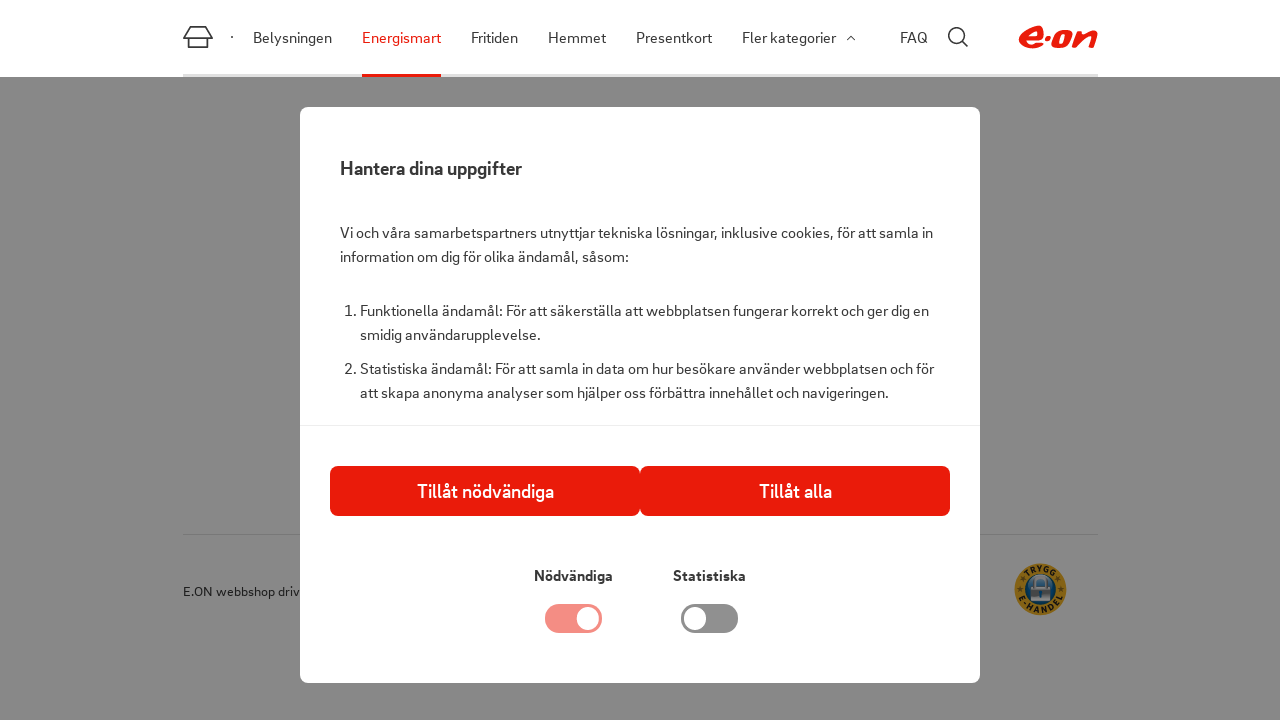

--- FILE ---
content_type: text/html; charset=utf-8
request_url: https://shop.eon.se/energismart/solenergi-platt-gangljus-15-lumen
body_size: 14043
content:
<!doctype html>
<html lang="sv">
  <head>
    <meta charset="utf-8" />
    <meta name="viewport" content="width=device-width, initial-scale=1, viewport-fit=cover" />
    <link rel="dns-prefetch preconnect" href="https://www.googletagmanager.com" crossorigin>
    <link rel="dns-prefetch preconnect" href="https://www.google-analytics.com" crossorigin>
    <title data-rh="true"> Sidan kunde inte hittas | E.ON Webbshop</title>
    <meta data-rh="true" name="msapplication-config" content="/browserconfig.xml"/><meta data-rh="true" name="msapplication-TileColor" content="#ffffff"/><meta data-rh="true" name="theme-color" content="#ffffff"/>
    
    <link data-rh="true" rel="manifest" href="/assets/browser/manifest.json"/><link data-rh="true" rel="apple-touch-icon" sizes="180x180" href="/assets/browser/apple-touch-icon.png"/><link data-rh="true" rel="icon" type="image/png" href="/assets/browser/favicon-16x16.png" sizes="16x16"/><link data-rh="true" rel="icon" type="image/png" href="/assets/browser/favicon-32x32.png" sizes="32x32"/><link data-rh="true" rel="mask-icon" href="/assets/browser/safari-pinned-tab.svg" color="#ea1c0a"/>
    <script data-rh="true" async="true" nonce="9d61bf8cec54bac5de593cfcd25900ff" src="https://www.googletagmanager.com/gtag/js?id=G-D3L23KD38R"></script><script data-rh="true" async="true" nonce="9d61bf8cec54bac5de593cfcd25900ff" src="https://www.googletagmanager.com/gtag/js?id=G-NFF1QB4SQG"></script><script data-rh="true" nonce="9d61bf8cec54bac5de593cfcd25900ff">
            window.dataLayer = window.dataLayer || [];
            function gtag(){dataLayer.push(arguments);}
            gtag('consent', 'default', {
              'ad_storage': 'denied',
              'ad_user_data': 'denied',
              'ad_personalization': 'denied',
              'analytics_storage': 'denied',
              'functionality_storage': 'denied',
              'personalization_storage': 'denied',
              'security_storage': 'denied',
            });
            gtag('js', new Date());
            gtag('set', {
              anonymize_ip: true,
              currency: 'SEK',
            });

            gtag('config', 'G-D3L23KD38R', { send_page_view: false, custom_map: { metric5: 'total_points' } });gtag('config', 'G-NFF1QB4SQG', { send_page_view: false, custom_map: { metric5: 'total_points' } });
          </script>
    <link rel="preload" href="/assets/fonts/EON_BrixSansWeb-Regular.woff2" as="font" type="font/woff2" crossOrigin="anonymous" />
    <link rel="preload" href="/assets/fonts/EON_BrixSansWeb-Bold.woff2" as="font" type="font/woff2" crossOrigin="anonymous" />
    <link rel="preload" href="/assets/fonts/EON_BrixSansWeb-Medium.woff2" as="font" type="font/woff2" crossOrigin="anonymous" />
    <link rel="preload" href="/assets/fonts/EON_BrixSansWeb-Black.woff2" as="font" type="font/woff2" crossOrigin="anonymous" />
    <link rel="stylesheet" href="/assets/script/main-16422cf6d54858e7770650c32e5b9288.css" />
    <link nonce="9d61bf8cec54bac5de593cfcd25900ff" rel="preload" href="/assets/script/translations/sv_SE-18fa68230b2d85eb2baf6f86647fd689.js" as="script" />
    <link nonce="9d61bf8cec54bac5de593cfcd25900ff" rel="preload" href="/assets/script/main-2a0c3b2331d46e066ebf650b1400353e.js" as="script" />
  </head>
  <body>
    <div id="root" class="root"><div class="styles_block__520857d4"><div class="SkipToContent_wrapper__b0f11f6b"><a href="#main" class="SkipToContent_link__b0f11f6b">Gå till innehåll</a></div><div class="styles_top__520857d4"><header class="styles_block__8b55e847"><div class=""><div class="styles_block__a1e6460e"><div class="styles_messages__a1e6460e"></div></div></div><div class=""><div class="styles_block__2ea5103e"><div class="styles_block__44682f31 styles_wrapper__2ea5103e"><div class="styles_wrapperInner__2ea5103e"><nav class="styles_menu__2ea5103e"><div class="styles_left__2ea5103e"><div class="styles_links__2ea5103e"><button aria-expanded="false" aria-controls="mobileMenu" class="Button_button__bdf6c3a1 Button_size__medium__bdf6c3a1 styles_item__2ea5103e styles_hamburger__2ea5103e styles_block__006f5dad"><div class="styles_contain__006f5dad"><span class="styles_icon__006f5dad"></span><span class="styles_text__006f5dad"><span class="sr-only">Öppna</span>Meny</span></div></button><div class="styles_links__2ea5103e"><a aria-current="page" class="styles_item__2ea5103e styles_item__home__2ea5103e active" href="/"><svg aria-label="Hus" role="img" height="6.987mm" viewBox="0 0 27.08574 19.80566" width="9.55525mm"><path fill="currentColor" d="m439.11965 427.13757-6.00342-10.15332a.75.75 0 0 0 -.64551-.36816h-13.5791a.75.75 0 0 0 -.64551.36816l-6.00342 10.15332a.75008.75008 0 0 0  .64551 1.13184h3.5542v7.40234a.75019.75019 0 0 0  .75.75h16.97754a.75019.75019 0 0 0  .75-.75v-7.40234h3.5542a.75008.75008 0 0 0  .64551-1.13184zm-5.69971 7.78418h-15.47754v-6.65234h15.47754zm.75-8.15234h-19.9668l5.11621-8.65332h12.72365l5.11621 8.65332z" transform="translate(-412.13831 -416.61609)"></path></svg></a><div class="styles_collapsableNav__2ea5103e"><nav style="opacity:0;visibility:hidden;pointer-events:none"><div><a class="styles_item__2ea5103e" href="/belysning"><span>Belysningen</span></a></div><div><a aria-current="page" class="styles_item__2ea5103e styles_active__2ea5103e" href="/energismart"><span>Energismart</span></a></div><div><a class="styles_item__2ea5103e" href="/livsmart"><span>Fritiden</span></a></div><div><a class="styles_item__2ea5103e" href="/hemmet"><span>Hemmet</span></a></div><div><a class="styles_item__2ea5103e" href="/presentkort"><span>Presentkort</span></a></div><div><a class="styles_item__2ea5103e" href="/tradgard-balkong"><span>Trädgård &amp; balkong</span></a></div><div id="COLLAPSABLE_HORIZONTAL_NAV_TOGGLE" style="display:inline-block;opacity:1;visibility:visible;pointer-events:inherit"><div class="styles_item__2ea5103e styles_item__toggle__2ea5103e"><button type="button" aria-expanded="false" aria-controls="hiddenCategories" class="Button_button__bdf6c3a1 Button_size__medium__bdf6c3a1">Fler kategorier<svg aria-label="Pil" role="img" height="10" viewBox="0 0 10 10" width="10"><path d="m3.2334 9.0332a.5.5 0 0 1 -.35352-.85352l3.17969-3.17968-3.17969-3.18018a.49995.49995 0 0 1  .707-.707l3.88675 3.88718-3.88672 3.88672a.49838.49838 0 0 1 -.35351.14648z" fill="currentColor"></path></svg></button></div></div></nav></div></div></div></div><div class="styles_right__2ea5103e"><div class="styles_nav__2ea5103e"><a class="styles_item__2ea5103e" href="/faq"><span>FAQ</span></a><button type="button" aria-label="Stäng sökmenyn" aria-expanded="false" aria-controls="searchForm" class="Button_button__bdf6c3a1 Button_size__medium__bdf6c3a1 styles_item__2ea5103e styles_item__search__2ea5103e"><svg aria-label="Förstoringsglas" role="img" height="7.20645mm" viewBox="0 0 20.42676 20.42773" width="7.20611mm"><path fill="currentColor" d="m435.40838 434.34832-4.97064-4.97156a8.77875 8.77875 0 1 0 -1.06055 1.06061l4.97064 4.9715zm-18.92676-10.60742a7.25977 7.25977 0 1 1 7.25977 7.26025 7.26814 7.26814 0 0 1 -7.25977-7.26025z" transform="translate(-414.98162 -414.98113)"></path></svg></button><a class="styles_item__logo__2ea5103e" href="/"><svg class="styles_block__b7b592c6" alt="E.ON" aria-label="Gå till startsidan" role="img" viewBox="0 0 105 32"><path fill="currentColor" d="m104.258 12.108c0 3.427-4.12 15.143-4.79 16.908-.444 1.156-1.29 1.31-2.395 1.31-1.992 0-3.5-.464-4.232-1.042-.154-.124-.34-.382-.216-.754.754-2.21 3.603-10.178 3.603-11.892 0-.94-.29-1.652-1.24-1.652-5.75 0-16.33 12.16-18.29 14.338-.65.702-1.59.857-2.695.857-1.352 0-2.808-.71-2.942-.784-.434-.227-.454-.465-.33-.98l.36-1.456c.672-2.663 4.1-12.51 6.473-17.848.103-.227.196-.413.712-.495.237-.03 1.022-.217 2.126-.217.796 0 2.355.062 3.14.475 0 0 .01-.01.01 1.29 0 .557.06 2.467 1.878 2.467 3.055 0 8.62-5.203 13.533-5.203 4.326 0 5.296 2.63 5.296 4.675zm-61.14 4.305c0 .712-.837 2.663-.96 2.952-.744 1.837-2.716 2.137-4.11 2.137-2.084 0-2.796-.743-2.796-1.91 0-.908.764-2.467.867-2.694.938-2.126 2.62-2.354 4.273-2.354 1.404 0 2.725.578 2.725 1.868zm-17.807-4.49c0-1.352-.07-3.293-1.134-3.293-3.48 0-9.6 5.265-10.21 5.874-.453.454-.113.413.486.413h7.835c2.766 0 3.025-.465 3.025-2.994zm8.352.712c0 6.627-4.12 8.01-8.692 8.01h-3.22c-3.21 0-9.673-.196-9.673-.196-.526-.01-.908-.115-.908.195 0 2.157 2.466 5.42 6.234 5.42 2.963 0 4.883-1.828 5.295-2.272 0 0 3.405-.382 5.594-.382 2.126 0 5.254.33 5.254 1.53 0 2.342-7.67 6.027-14.1 6.027-9.694 0-18.416-5.213-18.416-11.49 0-10.518 20.52-18.445 26.508-18.445 5.388 0 6.12 8.495 6.12 11.603zm25.713-.227c-.733 0-1.817.114-2.312.785-1.837 2.53-3.055 8.836-3.055 10.59 0 1.198.836 1.126 1.96 1.126.662 0 1.715.01 2.313-.6 1.61-1.672 3.015-9.228 3.015-10.59 0-.97-.072-1.312-1.92-1.312zm12.17-.34c0 2.88-2.87 9.207-3.798 10.962-3.86 7.35-9.012 7.298-14.834 7.298-2.85 0-9.197.04-9.197-5.234 0-2.364 2.085-6.68 3.788-10.777.723-1.745 3.81-7.597 14.328-7.597 4.335 0 9.714.67 9.714 5.347z"></path></svg></a></div></div></nav></div></div><div class="OffCanvasContainer_dim__5d617b16 OffCanvasContainer_hidden__5d617b16"></div><div id="mobileMenu" class="OffCanvasContainer_container__5d617b16 OffCanvasContainer_hidden__5d617b16 OffCanvasContainer_left__5d617b16"><div class="styles_header__dfb17962"><h2>Meny</h2><button aria-label="Stäng menyn" class="Button_button__bdf6c3a1 Button_size__medium__bdf6c3a1 styles_closeButton__dfb17962"><svg aria-label="Kryss" role="img" height="95.79895" viewBox="0 0 95.79889 95.79895" width="95.79889"><path d="m95.799 10.998-10.998-10.998-36.902 36.901-36.901-36.901-10.998 10.998 36.901 36.901-36.901 36.902 10.998 10.998 36.901-36.901 36.902 36.901 10.998-10.998-36.901-36.902z"></path></svg></button></div><div class="styles_topMenu__dfb17962"><form class="styles_search__dfb17962"><input class="styles_searchInput__dfb17962" autoComplete="off" placeholder="Sök efter produkter" name="query" value=""/><button type="submit" class="styles_searchButton__dfb17962"><svg aria-label="Förstoringsglas" role="img" height="7.20645mm" viewBox="0 0 20.42676 20.42773" width="7.20611mm"><path fill="currentColor" d="m435.40838 434.34832-4.97064-4.97156a8.77875 8.77875 0 1 0 -1.06055 1.06061l4.97064 4.9715zm-18.92676-10.60742a7.25977 7.25977 0 1 1 7.25977 7.26025 7.26814 7.26814 0 0 1 -7.25977-7.26025z" transform="translate(-414.98162 -414.98113)"></path></svg></button></form><ul><li><div class="styles_inset__85e23c52"><a class="styles_link__85e23c52 styles_clickable__85e23c52 styles_clickableFirst__85e23c52" tabindex="0" href="/belysning">Belysningen</a><button type="button" tabindex="0" class="styles_clickable__85e23c52 styles_clickableFirst__85e23c52 styles_button__85e23c52"><svg aria-label="Plustecken" class="styles_icon__85e23c52" role="img" height="15" viewBox="0 0 15 15" width="15"><path d="m15 6.5h-6.5v-6.5h-2v6.5h-6.5v2h6.5v6.5h2v-6.5h6.5z" fill="currentColor"></path></svg></button></div><div style="overflow:hidden;visibility:hidden" data-foldable="true" class="Foldable_block__3302a140"><div class=""><div class=""><a class="styles_link__85e23c52 styles_clickable__85e23c52 styles_clickableTwo__85e23c52 styles_clickableFirst__85e23c52" tabindex="-1" href="/belysning/philips-hue">Smart belysning</a></div><div class=""><a class="styles_link__85e23c52 styles_clickable__85e23c52 styles_clickableTwo__85e23c52" tabindex="-1" href="/belysning/batteridrivna-lampor">Batteridrivna lampor</a></div></div></div></li><li><div class="styles_inset__85e23c52"><a aria-current="page" class="styles_link__85e23c52 styles_clickable__85e23c52 styles_isActive__85e23c52" tabindex="0" href="/energismart">Energismart</a><button type="button" tabindex="0" class="styles_clickable__85e23c52 styles_button__85e23c52"><svg aria-label="Plustecken" class="styles_icon__85e23c52" role="img" height="15" viewBox="0 0 15 15" width="15"><path d="m15 6.5h-6.5v-6.5h-2v6.5h-6.5v2h6.5v6.5h2v-6.5h6.5z" fill="currentColor"></path></svg></button></div><div style="overflow:hidden;visibility:hidden" data-foldable="true" class="Foldable_block__3302a140"><div class=""><div class=""><a class="styles_link__85e23c52 styles_clickable__85e23c52 styles_clickableTwo__85e23c52 styles_clickableFirst__85e23c52" tabindex="-1" href="/energismart/hemmet">Hemmet</a></div><div class=""><a class="styles_link__85e23c52 styles_clickable__85e23c52 styles_clickableTwo__85e23c52" tabindex="-1" href="/energismart/kok-1">Kök</a></div><div class=""><a class="styles_link__85e23c52 styles_clickable__85e23c52 styles_clickableTwo__85e23c52" tabindex="-1" href="/energismart/tvatt">Tvätt</a></div><div class=""><a class="styles_link__85e23c52 styles_clickable__85e23c52 styles_clickableTwo__85e23c52" tabindex="-1" href="/energismart/vattenbesparing">Vattenbesparing</a></div><div class=""><a class="styles_link__85e23c52 styles_clickable__85e23c52 styles_clickableTwo__85e23c52" tabindex="-1" href="/energismart/smart-belysning">Smart belysning</a></div><div class=""><a class="styles_link__85e23c52 styles_clickable__85e23c52 styles_clickableTwo__85e23c52" tabindex="-1" href="/energismart/smart-varme">Smart värme</a></div><div class=""><a class="styles_link__85e23c52 styles_clickable__85e23c52 styles_clickableTwo__85e23c52" tabindex="-1" href="/energismart/energismart-hem">Energismart hem</a></div></div></div></li><li><div class="styles_inset__85e23c52"><a class="styles_link__85e23c52 styles_clickable__85e23c52" tabindex="0" href="/livsmart">Fritiden</a><button type="button" tabindex="0" class="styles_clickable__85e23c52 styles_button__85e23c52"><svg aria-label="Plustecken" class="styles_icon__85e23c52" role="img" height="15" viewBox="0 0 15 15" width="15"><path d="m15 6.5h-6.5v-6.5h-2v6.5h-6.5v2h6.5v6.5h2v-6.5h6.5z" fill="currentColor"></path></svg></button></div><div style="overflow:hidden;visibility:hidden" data-foldable="true" class="Foldable_block__3302a140"><div class=""><div class=""><a class="styles_link__85e23c52 styles_clickable__85e23c52 styles_clickableTwo__85e23c52 styles_clickableFirst__85e23c52" tabindex="-1" href="/livsmart/halsa-traning">Hälsa &amp; träning</a></div><div class=""><a class="styles_link__85e23c52 styles_clickable__85e23c52 styles_clickableTwo__85e23c52" tabindex="-1" href="/livsmart/termos">Termosar och vattenflaskor</a></div><div class=""><a class="styles_link__85e23c52 styles_clickable__85e23c52 styles_clickableTwo__85e23c52" tabindex="-1" href="/livsmart/powerbanks">Powerbanks</a></div><div class=""><a class="styles_link__85e23c52 styles_clickable__85e23c52 styles_clickableTwo__85e23c52" tabindex="-1" href="/livsmart/resesmart">Resesmart</a></div><div class=""><a class="styles_link__85e23c52 styles_clickable__85e23c52 styles_clickableTwo__85e23c52" tabindex="-1" href="/livsmart/ljud">Ljud</a></div><div class=""><a class="styles_link__85e23c52 styles_clickable__85e23c52 styles_clickableTwo__85e23c52" tabindex="-1" href="/livsmart/spel">Spel</a></div></div></div></li><li><div class="styles_inset__85e23c52"><a class="styles_link__85e23c52 styles_clickable__85e23c52" tabindex="0" href="/hemmet">Hemmet</a><button type="button" tabindex="0" class="styles_clickable__85e23c52 styles_button__85e23c52"><svg aria-label="Plustecken" class="styles_icon__85e23c52" role="img" height="15" viewBox="0 0 15 15" width="15"><path d="m15 6.5h-6.5v-6.5h-2v6.5h-6.5v2h6.5v6.5h2v-6.5h6.5z" fill="currentColor"></path></svg></button></div><div style="overflow:hidden;visibility:hidden" data-foldable="true" class="Foldable_block__3302a140"><div class=""><div class=""><a class="styles_link__85e23c52 styles_clickable__85e23c52 styles_clickableTwo__85e23c52 styles_clickableFirst__85e23c52" tabindex="-1" href="/hemmet/kok">Kök</a></div><div class=""><a class="styles_link__85e23c52 styles_clickable__85e23c52 styles_clickableTwo__85e23c52" tabindex="-1" href="/hemmet/inredning">Inredning &amp; textilier</a></div><div class=""><a class="styles_link__85e23c52 styles_clickable__85e23c52 styles_clickableTwo__85e23c52" tabindex="-1" href="/hemmet/sakerhet">Säkerhet</a></div><div class=""><a class="styles_link__85e23c52 styles_clickable__85e23c52 styles_clickableTwo__85e23c52" tabindex="-1" href="/hemmet/inomhusbelysning">Inomhusbelysning</a></div></div></div></li><li><div class="styles_inset__85e23c52"><a class="styles_link__85e23c52 styles_clickable__85e23c52" tabindex="0" href="/presentkort">Presentkort</a><button type="button" tabindex="0" class="styles_clickable__85e23c52 styles_button__85e23c52"><svg aria-label="Plustecken" class="styles_icon__85e23c52" role="img" height="15" viewBox="0 0 15 15" width="15"><path d="m15 6.5h-6.5v-6.5h-2v6.5h-6.5v2h6.5v6.5h2v-6.5h6.5z" fill="currentColor"></path></svg></button></div><div style="overflow:hidden;visibility:hidden" data-foldable="true" class="Foldable_block__3302a140"><div class=""><div class=""><a class="styles_link__85e23c52 styles_clickable__85e23c52 styles_clickableTwo__85e23c52 styles_clickableFirst__85e23c52" tabindex="-1" href="/presentkort/digital-underhallning">Underhållning</a></div><div class=""><a class="styles_link__85e23c52 styles_clickable__85e23c52 styles_clickableTwo__85e23c52" tabindex="-1" href="/presentkort/upplevelser">Upplevelser</a></div></div></div></li><li><div class="styles_inset__85e23c52"><a class="styles_link__85e23c52 styles_clickable__85e23c52" tabindex="0" href="/tradgard-balkong">Trädgård &amp; balkong</a><button type="button" tabindex="0" class="styles_clickable__85e23c52 styles_button__85e23c52"><svg aria-label="Plustecken" class="styles_icon__85e23c52" role="img" height="15" viewBox="0 0 15 15" width="15"><path d="m15 6.5h-6.5v-6.5h-2v6.5h-6.5v2h6.5v6.5h2v-6.5h6.5z" fill="currentColor"></path></svg></button></div><div style="overflow:hidden;visibility:hidden" data-foldable="true" class="Foldable_block__3302a140"><div class=""><div class=""><a class="styles_link__85e23c52 styles_clickable__85e23c52 styles_clickableTwo__85e23c52 styles_clickableFirst__85e23c52" tabindex="-1" href="/tradgard-balkong/verktyg">Verktyg</a></div><div class=""><a class="styles_link__85e23c52 styles_clickable__85e23c52 styles_clickableTwo__85e23c52" tabindex="-1" href="/tradgard-balkong/tradgard">Trädgård</a></div><div class=""><a class="styles_link__85e23c52 styles_clickable__85e23c52 styles_clickableTwo__85e23c52" tabindex="-1" href="/tradgard-balkong/solcellslampor">Solcellslampor</a></div><div class=""><a class="styles_link__85e23c52 styles_clickable__85e23c52 styles_clickableTwo__85e23c52" tabindex="-1" href="/tradgard-balkong/utomhuslampor">Utomhuslampor</a></div><div class=""><a class="styles_link__85e23c52 styles_clickable__85e23c52 styles_clickableTwo__85e23c52" tabindex="-1" href="/tradgard-balkong/hogtryckstvattar-fonstertvattar">Högtryckstvättar &amp; Fönstertvättar</a></div><div class=""><a class="styles_link__85e23c52 styles_clickable__85e23c52 styles_clickableTwo__85e23c52" tabindex="-1" href="/tradgard-balkong/balkong">Balkong</a></div></div></div></li></ul><a class="styles_item__dfb17962" href="/faq"><span>Har du en fråga?</span></a></div></div></div></div></header><div class="styles_height__520857d4"></div><main id="main"><div class="styles_block__a2219810"><div class="styles_body__a2219810"><div><h1 class="styles_heading__a2219810">404</h1><p class="styles_text__a2219810">Oops, den här sidan finns inte.</p></div></div></div></main></div><div class="styles_block__44682f31"><footer class="styles_block__097ff706 styles_footer__520857d4"><p>E.ON webbshop drivs av <a href='https://www.awardit.com'>Awardit CLS AB</a>. Copyright © 2025 Awardit CLS AB. All Rights Reserved.</p><div class="styles_termLinks__097ff706"><button class="Button_button__bdf6c3a1 Button_size__medium__bdf6c3a1">Hantera cookies</button> | <a href="/accessibility">Tillgänglighet</a></div><svg aria-label="Trygg ehandel" role="img" enable-background="new 0 0 841.9 595.3" viewBox="0 0 841.9 595.3"><path d="m136.2 291.9c0 121.6 98.9 220.6 220.6 220.6 121.6 0 220.6-98.9 220.6-220.6 0-121.6-99-220.6-220.6-220.6s-220.6 99-220.6 220.6z" fill="#f7b727"></path><path d="m356.8 423.1c-72.4 0-131.2-58.9-131.2-131.2 0-72.4 58.9-131.2 131.2-131.2 72.4 0 131.2 58.9 131.2 131.2 0 72.4-58.8 131.2-131.2 131.2z" fill="url(#a)"></path><radialGradient id="a" cx="141.9536" cy="293.5742" gradientTransform="matrix(0 -1 1 0 63.2368 433.8633)" gradientUnits="userSpaceOnUse" r="131.2271"><stop offset=".7559" stop-color="#056cb6"></stop><stop offset=".9551" stop-color="#0e567a"></stop></radialGradient><mask id="b" height="170.9" maskUnits="userSpaceOnUse" width="213.3" x="248.8" y="162.8"><path d="m462.1 256.3c0 42.7-47.7 77.4-106.6 77.4s-106.6-34.6-106.6-77.4c0-42.7 48.6-93.5 107.5-93.5 58.8 0 105.7 50.8 105.7 93.5z" fill="url(#c)"></path></mask><linearGradient id="c" gradientUnits="userSpaceOnUse" x1="355.4524" x2="355.4524" y1="162.8271" y2="333.7051"><stop offset=".0449438" stop-color="#fff"></stop><stop offset=".05944672" stop-color="#f7f7f7"></stop><stop offset=".1558" stop-color="#c6c5c5"></stop><stop offset=".257" stop-color="#9a9899"></stop><stop offset=".3611" stop-color="#757374"></stop><stop offset=".469" stop-color="#575455"></stop><stop offset=".5818" stop-color="#403d3e"></stop><stop offset=".7017" stop-color="#302c2d"></stop><stop offset=".8334" stop-color="#262223"></stop><stop offset="1" stop-color="#231f20"></stop></linearGradient><mask id="d" height="30.7" maskUnits="userSpaceOnUse" width="160.9" x="277" y="271.7"><path d="m437.9 278c0 3.5-.1 24.4-.1 24.4h-160.8s0-20.9 0-24.4 2.8-6.3 6.3-6.3h148.3c3.5 0 6.3 2.8 6.3 6.3z" fill="url(#e)"></path></mask><linearGradient id="e" gradientUnits="userSpaceOnUse" x1="357.4863" x2="357.4863" y1="302.3408" y2="271.6655"><stop offset="0" stop-color="#231f20"></stop><stop offset=".6966" stop-color="#eff0f0"></stop><stop offset="1" stop-color="#fff"></stop></linearGradient><linearGradient id="f" gradientUnits="userSpaceOnUse" x1="357.4863" x2="357.4863" y1="323.3629" y2="389.2305"><stop offset="0" stop-color="#808284"></stop><stop offset=".7913" stop-color="#fff"></stop></linearGradient><linearGradient id="g" gradientUnits="userSpaceOnUse" x1="293.2412" x2="421.5127" y1="232.4085" y2="232.4085"><stop offset="0" stop-color="#5a5b5c"></stop><stop offset=".01574482" stop-color="#6c6c6d"></stop><stop offset=".05935488" stop-color="#979697"></stop><stop offset=".1015" stop-color="#b9b8b9"></stop><stop offset=".1413" stop-color="#d2d0d1"></stop><stop offset=".1778" stop-color="#e1dedf"></stop><stop offset=".2079" stop-color="#e6e3e4"></stop><stop offset=".8034" stop-color="#e6e3e4"></stop><stop offset="1" stop-color="#5a5b5c"></stop></linearGradient><path d="m462.1 256.3c0 42.7-47.7 77.4-106.6 77.4s-106.6-34.6-106.6-77.4c0-42.7 48.6-93.5 107.5-93.5 58.8 0 105.7 50.8 105.7 93.5z" fill="#fff" mask="url(#b)"></path><g fill="#231f20"><path d="m240.4 137.8 26.4 32.5-9.6 7.8-26.4-32.5-10.7 8.7-7-8.6 30.6-24.9 8.4 7.6z"></path><path d="m322.8 141.1-11 6.6-16.9-13.7-3.2 1.2 6.5 17-11.5 4.4-18.9-49.5 16.3-6.2c11.3-4.3 20-1.4 23.8 8.8 2.6 6.8 1.3 12.7-3.3 17.4zm-36.3-30.5-3.7 1.4 5.5 14.4 3.6-1.4c4.9-1.9 6.8-5.6 5-10.3-1.7-4.5-5.4-6-10.4-4.1z"></path><path d="m354.9 120.9.9 19.5-12.4.6-.9-19.3-18.6-31.4 13-2.5 11.8 21.5 9.6-22 12.9-.6z"></path><path d="m400.2 147.9c-15.2-4.3-20.6-17.3-16.1-33.1s16.6-23.9 31.4-19.7c5.9 1.7 10.4 4.6 13.6 7.9l-4.7 10.6c-2.9-3.5-6.6-6.6-11.5-8-8.3-2.3-14.1 3-16.8 12.5-2.7 9.6-.5 17.5 7.8 19.9 2.6.8 4.7.8 6.9.2l2.6-9.1-8.3-2.4 1.3-9.8 20.1 5.7-7 24.8c-6.2 2.1-12.7 2.4-19.3.5z"></path><path d="m446.9 171.6c-12.8-9.3-13.3-23.4-3.7-36.6 9.7-13.3 23.9-16.7 36.3-7.7 5 3.6 8.2 7.9 10 12.1l-8.1 8.3c-1.5-4.3-3.9-8.5-8.1-11.5-6.9-5.1-14.3-2.1-20.1 5.9-5.9 8.1-6.5 16.3.5 21.3 2.2 1.6 4.1 2.3 6.4 2.6l5.6-7.6-7-5.1 4.6-8.7 16.7 12.4-15.2 20.9c-6.3-.2-12.4-2.2-17.9-6.3z"></path><path d="m171.4 366.1 47.7-23 13.5 28-9.5 4.6-8.2-17-8.7 4.2 6.3 13-9.1 6.1-7-14.5-10.3 5 8.5 17.6-9.5 4.6z"></path><path d="m213.5 405.6 8.3-7.3 13 14.9-8.3 7.3z"></path><path d="m260.2 467.3 11.4-18.4-14.7-9.1-11.4 18.4-10.5-6.5 27.8-45.1 10.5 6.5-10.4 16.9 14.7 9.1 10.4-16.9 10.5 6.5-27.8 45.1z"></path><path d="m331.9 491.6-1.6-12-16.8-3.2-5.4 10.1-11.9-2.2 27.5-49 13.3 2.5 7.5 53.9zm-4.7-41.8-8.9 17.1 11.1 2.1z"></path><path d="m402.2 487.5-24.9-27.8 5.5 31.2-11.3 2-9.2-52.2 11.8-2.1 23.2 26-5.2-29.2 11.3-2 9.2 52.2z"></path><path d="m456.8 465.7-15 9-27.3-45.4 14.7-8.8c14.9-8.9 28.2-4.5 36.3 9s5.7 27.6-8.7 36.2zm-22.6-36.3-3.8 2.3 16.8 27.9 3.8-2.3c7.6-4.5 9.7-11.6 3.9-21.3-5.8-9.5-13.5-10.9-20.7-6.6z"></path><path d="m500.6 432.3-40.6-34 20-23.8 8.1 6.8-12.2 14.5 7.4 6.2 9.3-11.1 9.3 5.7-10.3 12.3 8.8 7.3 12.6-15 8.1 6.8z"></path><path d="m535.5 383.1-48.7-20.8 4.8-11.4 38.3 16.3 6-14.1 11.1 2.9z"></path><path d="m183.9 259.4-7 21.6h-22.7l18.4 13.4-7 21.7 18.4-13.4 18.4 13.4-7.1-21.7 18.4-13.4h-22.7z" opacity=".47"></path><path d="m225.3 175.2-17.2 14.9-19.5-11.7 8.9 21-17.2 14.9 22.7-2 8.9 20.9 5.1-22.1 22.7-2.1-19.5-11.7z" opacity=".47"></path><path d="m530.8 259.4 7.1 21.6h22.7l-18.4 13.4 7 21.7-18.4-13.4-18.4 13.4 7.1-21.7-18.5-13.4h22.8z" opacity=".47"></path></g><path d="m431.5 393.5c6 0 10.8-4.8 10.8-10.8v-106.1c0-6-4.8-10.8-10.8-10.8h-148.3c-6 0-10.8 4.8-10.8 10.8v106.1c0 6 4.8 10.8 10.8 10.8z" fill="#808284" stroke="#5a5b5c" stroke-width=".25"></path><path d="m437.9 278c0 3.5-.1 24.4-.1 24.4h-160.8s0-20.9 0-24.4 2.8-6.3 6.3-6.3h148.3c3.5 0 6.3 2.8 6.3 6.3z" fill="#fff" mask="url(#d)"></path><path d="m277 382.9c0 3.5 2.8 6.3 6.3 6.3h148.3c3.5 0 6.3-2.8 6.3-6.3 0-2.5 0-34.8 0-58.7-2.4-.4-4.8-.7-7.2-.8-34.3-1.3-62.2 16.8-93.5 26-4.5 1.3-9 2.4-13.6 3.3-15.4 2.9-31.2 2-46.6-1z" fill="url(#f)"></path><path d="m366.3 327.6v26.2c0 5-4 9-8.9 9s-9-4-9-9v-26.2c-3.1-2.6-5.1-6.5-5.1-10.8 0-7.8 6.3-14 14.1-14 7.7 0 14 6.3 14 14 0 4.4-2 8.3-5.1 10.8z" fill="#056cb6" stroke="#5a5b5c" stroke-width=".25"></path><path d="m293.2 278.2c0 5.1 6 9.3 13.5 9.3 7.4 0 13.5-4.2 13.5-9.3v.1-46.8c0-14.7 17-27.2 37.2-27.2 20.1 0 37.2 12.4 37.2 27.2v46.8-.1c0 5.1 6 9.3 13.5 9.3 7.4 0 13.5-4.2 13.5-9.3v.1-46.8c0-29.9-28.8-54.2-64.1-54.2-35.4 0-64.1 24.3-64.1 54.2v46.8-.1z" fill="url(#g)" stroke="#808284"></path><path d="m487.3 175.2 17.1 14.9 19.6-11.7-9 21 17.2 14.9-22.7-2-8.9 20.9-5.1-22.1-22.7-2.1 19.6-11.7z" fill="#231f20" opacity=".47"></path></svg></footer></div></div></div>
    <script nonce="9d61bf8cec54bac5de593cfcd25900ff">window.shop=JSON.parse("{\"info\":{\"name\":\"E.ON SEK\",\"locale\":\"sv_SE\",\"defaultDescription\":\"I v\u00E5r webbshop hittar du massvis av produkter till f\u00F6rm\u00E5nliga priser, oavsett om du \u00E4r kund hos E.ON F\u00F6rs\u00E4ljning eller inte. Flera av dem hj\u00E4lper dig dessutom att minska dina energikostnader.\",\"time\":\"2025-11-07T08:35:39+01:00\",\"titlePrefix\":null,\"titleSuffix\":\"| E.ON Webbshop\",\"defaultTitle\":\"V\u00E4lkommen!\",\"baseUrl\":\"https://shop.eon.se/\",\"baseCurrencyCode\":\"SEK\",\"defaultCountry\":{\"code\":\"SE\"},\"countries\":[{\"code\":\"SE\",\"name\":\"Sverige\"}],\"popUp\":null,\"customerInputFieldsSettings\":[{\"field\":\"email\",\"setting\":\"normal\"},{\"field\":\"telephone\",\"setting\":\"normal\"},{\"field\":\"prefix\",\"setting\":\"normal\"},{\"field\":\"firstname\",\"setting\":\"normal\"},{\"field\":\"middlename\",\"setting\":\"normal\"},{\"field\":\"lastname\",\"setting\":\"normal\"},{\"field\":\"suffix\",\"setting\":\"normal\"},{\"field\":\"company\",\"setting\":\"normal\"},{\"field\":\"address\",\"setting\":\"normal\"},{\"field\":\"postcode\",\"setting\":\"normal\"},{\"field\":\"city\",\"setting\":\"normal\"},{\"field\":\"region\",\"setting\":\"normal\"},{\"field\":\"country\",\"setting\":\"readonly\"}]},\"categories\":[{\"name\":\"Belysningen\",\"url\":\"/belysning\",\"description\":\"Lys upp ditt liv med dessa smarta produkter. H\u00E4r hittar du allt fr\u00E5n utomhusbelysning och ficklampor till lampor du kan anpassa och styra efter dina behov.\",\"products\":{\"totalCount\":43},\"children\":[{\"name\":\"Smart belysning\",\"url\":\"/belysning/philips-hue\",\"parent\":{\"url\":\"/belysning\"},\"products\":{\"totalCount\":35}},{\"name\":\"Batteridrivna lampor\",\"url\":\"/belysning/batteridrivna-lampor\",\"parent\":{\"url\":\"/belysning\"},\"products\":{\"totalCount\":3}}]},{\"name\":\"Energismart\",\"url\":\"/energismart\",\"description\":\"H\u00E4r hittar du energismarta produkter f\u00F6r m\u00E4ngder av tillf\u00E4llen och situationer. M\u00E5nga av dem kan \u00E4ven hj\u00E4lpa dig att s\u00E4nka din elf\u00F6rbrukning \u2013 och \u00F6ka vardagsgl\u00E4djen.\",\"products\":{\"totalCount\":139},\"children\":[{\"name\":\"Hemmet\",\"url\":\"/energismart/hemmet\",\"parent\":{\"url\":\"/energismart\"},\"products\":{\"totalCount\":28}},{\"name\":\"K\u00F6k\",\"url\":\"/energismart/kok-1\",\"parent\":{\"url\":\"/energismart\"},\"products\":{\"totalCount\":25}},{\"name\":\"Tv\u00E4tt\",\"url\":\"/energismart/tvatt\",\"parent\":{\"url\":\"/energismart\"},\"products\":{\"totalCount\":10}},{\"name\":\"Vattenbesparing\",\"url\":\"/energismart/vattenbesparing\",\"parent\":{\"url\":\"/energismart\"},\"products\":{\"totalCount\":15}},{\"name\":\"Smart belysning\",\"url\":\"/energismart/smart-belysning\",\"parent\":{\"url\":\"/energismart\"},\"products\":{\"totalCount\":39}},{\"name\":\"Smart v\u00E4rme\",\"url\":\"/energismart/smart-varme\",\"parent\":{\"url\":\"/energismart\"},\"products\":{\"totalCount\":9}},{\"name\":\"Energismart hem\",\"url\":\"/energismart/energismart-hem\",\"parent\":{\"url\":\"/energismart\"},\"products\":{\"totalCount\":31}}]},{\"name\":\"Fritiden\",\"url\":\"/livsmart\",\"description\":\"Vill du g\u00F6ra b\u00E5de vardagen och semestern lite smidigare, roligare och \u00E4nnu mer smart? D\u00E5 har du kommit r\u00E4tt. H\u00E4r hittar du h\u00E4rligt praktiska produkter som hj\u00E4lper b\u00E5de dig och din omgivning.\",\"products\":{\"totalCount\":85},\"children\":[{\"name\":\"H\u00E4lsa & tr\u00E4ning\",\"url\":\"/livsmart/halsa-traning\",\"parent\":{\"url\":\"/livsmart\"},\"products\":{\"totalCount\":3}},{\"name\":\"Termosar och vattenflaskor\",\"url\":\"/livsmart/termos\",\"parent\":{\"url\":\"/livsmart\"},\"products\":{\"totalCount\":17}},{\"name\":\"Powerbanks\",\"url\":\"/livsmart/powerbanks\",\"parent\":{\"url\":\"/livsmart\"},\"products\":{\"totalCount\":14}},{\"name\":\"Resesmart\",\"url\":\"/livsmart/resesmart\",\"parent\":{\"url\":\"/livsmart\"},\"products\":{\"totalCount\":27}},{\"name\":\"Ljud\",\"url\":\"/livsmart/ljud\",\"parent\":{\"url\":\"/livsmart\"},\"products\":{\"totalCount\":3}},{\"name\":\"Spel\",\"url\":\"/livsmart/spel\",\"parent\":{\"url\":\"/livsmart\"},\"products\":{\"totalCount\":10}}]},{\"name\":\"Hemmet\",\"url\":\"/hemmet\",\"description\":\"\u00C4r du p\u00E5 jakt efter energismart inredning till hemmet? Eller vill du hitta detaljerna som g\u00F6r det till en plats att ladda batterierna p\u00E5? D\u00E5 har du kommit r\u00E4tt. V\u00E4lj bland flera kvalitativa varum\u00E4rken och produkter som b\u00E5de s\u00E4krar myset och energioptimeringen.\",\"products\":{\"totalCount\":221},\"children\":[{\"name\":\"K\u00F6k\",\"url\":\"/hemmet/kok\",\"parent\":{\"url\":\"/hemmet\"},\"products\":{\"totalCount\":87}},{\"name\":\"Inredning & textilier\",\"url\":\"/hemmet/inredning\",\"parent\":{\"url\":\"/hemmet\"},\"products\":{\"totalCount\":84}},{\"name\":\"S\u00E4kerhet\",\"url\":\"/hemmet/sakerhet\",\"parent\":{\"url\":\"/hemmet\"},\"products\":{\"totalCount\":24}},{\"name\":\"Inomhusbelysning\",\"url\":\"/hemmet/inomhusbelysning\",\"parent\":{\"url\":\"/hemmet\"},\"products\":{\"totalCount\":34}}]},{\"name\":\"Presentkort\",\"url\":\"/presentkort\",\"description\":\"Vill du ge extra energi till en v\u00E4n eller familjemedlem? D\u00E5 har vi presentkorten som g\u00F6r h\u00F6gtiderna, f\u00F6delsedagarna och g\u00E5 bort-presenterna till precis vad den som f\u00E5r g\u00E5van vill.\",\"products\":{\"totalCount\":26},\"children\":[{\"name\":\"Underh\u00E5llning\",\"url\":\"/presentkort/digital-underhallning\",\"parent\":{\"url\":\"/presentkort\"},\"products\":{\"totalCount\":8}},{\"name\":\"Upplevelser\",\"url\":\"/presentkort/upplevelser\",\"parent\":{\"url\":\"/presentkort\"},\"products\":{\"totalCount\":8}}]},{\"name\":\"Tr\u00E4dg\u00E5rd & balkong\",\"url\":\"/tradgard-balkong\",\"description\":\"Botanisera bland smarta produkter f\u00F6r dig med balkong eller tr\u00E4dg\u00E5rd. Vi varierar v\u00E5rt sortiment efter s\u00E4song, pris och popularitet f\u00F6r att kunna erbjuda dig riktigt bra och h\u00E5llbara produkter s\u00E5 att du kan h\u00E5lla din utemilj\u00F6 i trim.\",\"products\":{\"totalCount\":62},\"children\":[{\"name\":\"Verktyg\",\"url\":\"/tradgard-balkong/verktyg\",\"parent\":{\"url\":\"/tradgard-balkong\"},\"products\":{\"totalCount\":16}},{\"name\":\"Tr\u00E4dg\u00E5rd\",\"url\":\"/tradgard-balkong/tradgard\",\"parent\":{\"url\":\"/tradgard-balkong\"},\"products\":{\"totalCount\":14}},{\"name\":\"Solcellslampor\",\"url\":\"/tradgard-balkong/solcellslampor\",\"parent\":{\"url\":\"/tradgard-balkong\"},\"products\":{\"totalCount\":28}},{\"name\":\"Utomhuslampor\",\"url\":\"/tradgard-balkong/utomhuslampor\",\"parent\":{\"url\":\"/tradgard-balkong\"},\"products\":{\"totalCount\":25}},{\"name\":\"H\u00F6gtryckstv\u00E4ttar & F\u00F6nstertv\u00E4ttar\",\"url\":\"/tradgard-balkong/hogtryckstvattar-fonstertvattar\",\"parent\":{\"url\":\"/tradgard-balkong\"},\"products\":{\"totalCount\":1}},{\"name\":\"Balkong\",\"url\":\"/tradgard-balkong/balkong\",\"parent\":{\"url\":\"/tradgard-balkong\"},\"products\":{\"totalCount\":2}}]}],\"date\":\"2025-11-07T07:35:40.005Z\"}");window.snapshot=JSON.parse("{\"messages\":{\"id\":\"messages\",\"data\":[],\"nested\":{\"quote\":{\"id\":\"quote\",\"data\":{\"state\":\"LOADED\",\"data\":{\"shipping\":null,\"subTotal\":{\"incVat\":0},\"grandTotal\":{\"incVat\":0},\"payment\":null,\"items\":[],\"addresses\":[{\"type\":\"shipping\",\"firstname\":null,\"lastname\":null,\"street\":[],\"postcode\":null,\"city\":null,\"country\":{\"code\":\"SE\"},\"telephone\":null},{\"type\":\"billing\",\"firstname\":null,\"lastname\":null,\"street\":[],\"postcode\":null,\"city\":null,\"country\":{\"code\":\"SE\"},\"telephone\":null,\"isUsedAsShipping\":false}],\"email\":null,\"isVirtual\":false,\"coupon\":null,\"discounts\":null,\"discountTotal\":0,\"validationErrors\":[{\"code\":\"quote_empty\",\"message\":\"No products present in quote\"},{\"code\":\"quote_shipping_address_error\",\"message\":\"Please enter the first name.\"},{\"code\":\"quote_shipping_address_error\",\"message\":\"Please enter the last name.\"},{\"code\":\"quote_shipping_address_error\",\"message\":\"Please enter the street.\"},{\"code\":\"quote_shipping_address_error\",\"message\":\"Please enter the city.\"},{\"code\":\"quote_shipping_address_error\",\"message\":\"Please enter the telephone number.\"},{\"code\":\"quote_shipping_address_error\",\"message\":\"Please enter the zip/postal code.\"},{\"code\":\"quote_shipping_method_missing\",\"message\":\"No shipping method selected\"},{\"code\":\"quote_billing_address_error\",\"message\":\"Please enter the first name.\"},{\"code\":\"quote_billing_address_error\",\"message\":\"Please enter the last name.\"},{\"code\":\"quote_billing_address_error\",\"message\":\"Please enter the street.\"},{\"code\":\"quote_billing_address_error\",\"message\":\"Please enter the city.\"},{\"code\":\"quote_billing_address_error\",\"message\":\"Please enter the telephone number.\"},{\"code\":\"quote_billing_address_error\",\"message\":\"Please enter the zip/postal code.\"},{\"code\":\"quote_payment_method_missing\",\"message\":\"No payment method selected\"},{\"code\":\"quote_email_invalid\",\"message\":\"Invalid quote email\"}]}},\"nested\":{\"view_mode\":{\"id\":\"view_mode\",\"data\":\"normal\",\"nested\":{\"cms\":{\"id\":\"cms\",\"data\":{\"state\":\"LOADED\",\"data\":{\"title\":\"Cookie consent stat\",\"url\":\"/cookie-consent\",\"metaKeywords\":null,\"metaDescription\":null,\"contentHeading\":\"Hantera dina uppgifter\",\"content\":\"<p>Vi och v&aring;ra samarbetspartners utnyttjar tekniska l&ouml;sningar, inklusive cookies, f&ouml;r att samla in information om dig f&ouml;r olika &auml;ndam&aring;l, s&aring;som:</p>\\r\\n<ol>\\r\\n<li>Funktionella &auml;ndam&aring;l: F&ouml;r att s&auml;kerst&auml;lla att webbplatsen fungerar korrekt och ger dig en smidig anv&auml;ndarupplevelse.</li>\\r\\n<li>Statistiska &auml;ndam&aring;l: F&ouml;r att samla in data om hur bes&ouml;kare anv&auml;nder webbplatsen och f&ouml;r att skapa anonyma analyser som hj&auml;lper oss f&ouml;rb&auml;ttra inneh&aring;llet och navigeringen.</li>\\r\\n</ol>\\r\\n<p>Genom att klicka p&aring; \\\"Till&aring;t alla\\\" ger du ditt samtycke f&ouml;r samtliga ovanst&aring;ende &auml;ndam&aring;l. Du har ocks&aring; m&ouml;jlighet att specificera vilka &auml;ndam&aring;l du samtycker till genom att markera rutan bredvid det specifika &auml;ndam&aring;let och sedan klicka p&aring; \\\"Till&aring;t urval\\\".</p>\\r\\n<p>Om du vill &auml;ndra ditt samtycke kan du n&auml;r som helst g&ouml;ra det genom att klicka p&aring; \\\"Hantera cookies\\\" l&auml;ngst ner p&aring; sidan.</p>\\r\\n<div class=\\\"cms__accordion\\\">\\r\\n<div class=\\\"cms__accordionTitle\\\">\\r\\n<h3>N&ouml;dv&auml;ndiga</h3>\\r\\n</div>\\r\\n<div class=\\\"cms__accordionBody\\\">\\r\\n<p>N&ouml;dv&auml;ndiga cookies hj&auml;lper dig att g&ouml;ra en hemsida anv&auml;ndbar, genom att aktivera grundl&auml;ggande funktioner s&aring;som sidnavigering &aring;tkomst till s&auml;kra omr&aring;den p&aring; hemsidan. Hemsidan kan inte fungera optimalt utan dessa cookies.</p>\\r\\n<table data-number-column=\\\"false\\\" data-layout=\\\"full-width\\\" data-autosize=\\\"true\\\" data-pm-slice=\\\"1 1 []\\\">\\r\\n<tbody>\\r\\n<tr>\\r\\n<th class=\\\"pm-table-header-content-wrap\\\" style=\\\"text-align: center;\\\">Namn</th>\\r\\n<th class=\\\"pm-table-header-content-wrap\\\" style=\\\"text-align: center;\\\">Tidsram</th>\\r\\n<th class=\\\"pm-table-header-content-wrap\\\" style=\\\"text-align: center;\\\">K&auml;lla</th>\\r\\n<th class=\\\"pm-table-header-content-wrap\\\" style=\\\"text-align: center;\\\">Beskrivning</th>\\r\\n</tr>\\r\\n<tr>\\r\\n<td class=\\\"pm-table-cell-content-wrap\\\">\\r\\n<p><span class=\\\"code\\\">frontend</span></p>\\r\\n</td>\\r\\n<td class=\\\"pm-table-cell-content-wrap\\\">\\r\\n<p>Session</p>\\r\\n</td>\\r\\n<td class=\\\"pm-table-cell-content-wrap\\\">\\r\\n<p><span class=\\\"code\\\">Awardit</span></p>\\r\\n</td>\\r\\n<td class=\\\"pm-table-cell-content-wrap\\\">\\r\\n<p>Logged in customer Identity and cart contents</p>\\r\\n</td>\\r\\n</tr>\\r\\n<tr>\\r\\n<td class=\\\"pm-table-cell-content-wrap\\\">\\r\\n<p><span class=\\\"code\\\">GUID (e.g. c9ab9c678861228)</span></p>\\r\\n</td>\\r\\n<td class=\\\"pm-table-cell-content-wrap\\\">\\r\\n<p>Session</p>\\r\\n</td>\\r\\n<td class=\\\"pm-table-cell-content-wrap\\\">\\r\\n<p><span class=\\\"code\\\">Altapay</span></p>\\r\\n</td>\\r\\n<td class=\\\"pm-table-cell-content-wrap\\\">\\r\\n<p>Session ID is used to remember your browser session throughout the payment flow.</p>\\r\\n</td>\\r\\n</tr>\\r\\n<tr>\\r\\n<td class=\\\"pm-table-cell-content-wrap\\\">\\r\\n<p><span class=\\\"code\\\">opt-email</span></p>\\r\\n</td>\\r\\n<td class=\\\"pm-table-cell-content-wrap\\\">\\r\\n<p>Session</p>\\r\\n</td>\\r\\n<td class=\\\"pm-table-cell-content-wrap\\\">\\r\\n<p><span class=\\\"code\\\">Awardit</span></p>\\r\\n</td>\\r\\n<td class=\\\"pm-table-cell-content-wrap\\\">\\r\\n<p>Store users choice of newsletter subscription</p>\\r\\n</td>\\r\\n</tr>\\r\\n<tr>\\r\\n<td class=\\\"pm-table-cell-content-wrap\\\">\\r\\n<p><span class=\\\"code\\\">cookie-consent</span></p>\\r\\n</td>\\r\\n<td class=\\\"pm-table-cell-content-wrap\\\">\\r\\n<p>Session</p>\\r\\n</td>\\r\\n<td class=\\\"pm-table-cell-content-wrap\\\">\\r\\n<p><span class=\\\"code\\\">Awardit</span></p>\\r\\n</td>\\r\\n<td class=\\\"pm-table-cell-content-wrap\\\">\\r\\n<p>Store users choice of cookie consent</p>\\r\\n</td>\\r\\n</tr>\\r\\n<tr>\\r\\n<td class=\\\"pm-table-cell-content-wrap\\\">\\r\\n<p><span class=\\\"code\\\">lang</span></p>\\r\\n</td>\\r\\n<td class=\\\"pm-table-cell-content-wrap\\\">\\r\\n<p>Persistent</p>\\r\\n</td>\\r\\n<td class=\\\"pm-table-cell-content-wrap\\\">\\r\\n<p><span class=\\\"code\\\">Awardit</span></p>\\r\\n</td>\\r\\n<td class=\\\"pm-table-cell-content-wrap\\\">\\r\\n<p>Store users choice of locale</p>\\r\\n</td>\\r\\n</tr>\\r\\n<tr>\\r\\n<td class=\\\"pm-table-cell-content-wrap\\\">\\r\\n<p><span class=\\\"code\\\">_dd_s</span></p>\\r\\n</td>\\r\\n<td class=\\\"pm-table-cell-content-wrap\\\">\\r\\n<p>Session</p>\\r\\n</td>\\r\\n<td class=\\\"pm-table-cell-content-wrap\\\">\\r\\n<p><span class=\\\"code\\\">Datadog</span></p>\\r\\n</td>\\r\\n<td class=\\\"pm-table-cell-content-wrap\\\">\\r\\n<p>Cookie used to group all events generated from a unique user session across multiple pages</p>\\r\\n</td>\\r\\n</tr>\\r\\n</tbody>\\r\\n</table>\\r\\n</div>\\r\\n</div>\\r\\n<div class=\\\"cms__accordion\\\">\\r\\n<div class=\\\"cms__accordionTitle\\\">\\r\\n<h3>Statistiska</h3>\\r\\n</div>\\r\\n<div class=\\\"cms__accordionBody\\\">\\r\\n<p>Statistiska cookies hj&auml;lper hemsidans &auml;gare att f&ouml;rst&aring; hur bes&ouml;kare interagerar med hemsidan, genom att samla in och rapportera uppgifter.</p>\\r\\n<table data-number-column=\\\"false\\\" data-layout=\\\"full-width\\\" data-autosize=\\\"true\\\" data-pm-slice=\\\"1 1 []\\\">\\r\\n<tbody>\\r\\n<tr>\\r\\n<th class=\\\"pm-table-header-content-wrap\\\" style=\\\"text-align: center;\\\">Namn</th>\\r\\n<th class=\\\"pm-table-header-content-wrap\\\" style=\\\"text-align: center;\\\">Tidsram</th>\\r\\n<th class=\\\"pm-table-header-content-wrap\\\" style=\\\"text-align: center;\\\">K&auml;lla</th>\\r\\n<th class=\\\"pm-table-header-content-wrap\\\" style=\\\"text-align: center;\\\">Beskrivning</th>\\r\\n</tr>\\r\\n<tr>\\r\\n<td class=\\\"pm-table-cell-content-wrap\\\">\\r\\n<p><span class=\\\"code\\\">_ga</span></p>\\r\\n</td>\\r\\n<td class=\\\"pm-table-cell-content-wrap\\\">\\r\\n<p>Persistent</p>\\r\\n</td>\\r\\n<td class=\\\"pm-table-cell-content-wrap\\\">\\r\\n<p><span class=\\\"code\\\">Google</span></p>\\r\\n</td>\\r\\n<td class=\\\"pm-table-cell-content-wrap\\\">\\r\\n<p>Used for statistics to help us understand how users interact with the site</p>\\r\\n</td>\\r\\n</tr>\\r\\n</tbody>\\r\\n</table>\\r\\n</div>\\r\\n</div>\\r\\n<p>Klicka p&aring; l&auml;nken f&ouml;r att l&auml;sa mer om hur vi anv&auml;nder kakor och andra tekniska l&ouml;sningar och hur vi inh&auml;mtar och behandlar personuppgifter.</p>\\r\\n<p><a href=\\\"/privacy-policy\\\">Integritetspolicy</a></p>\\r\\n<p>&nbsp;</p>\\r\\n<style>\u003C!--\\r\\ntable {\\r\\n    border-collapse: collapse;\\r\\n    width: 100%;\\r\\n    margin: 0 !important;\\r\\n    white-space: normal;\\r\\n  }\\r\\n\\r\\n  table td,\\r\\n  table th {\\r\\n    border: 1px solid #dddddd;\\r\\n    text-align: left;\\r\\n    padding: 8px;\\r\\n    line-height: 1 !important;\\r\\n  }\\r\\n\\r\\n  table tr:nth-child(even) {\\r\\n    background-color: #dddddd;\\r\\n  }\\r\\n\\r\\n  ol li {\\r\\n    margin-bottom: 0.5rem;\\r\\n  }\\r\\n--><\/style>\"}},\"nested\":{\"route_/energismart/solenergi-platt-gangljus-15-lumen\":{\"id\":\"route\",\"data\":{\"state\":\"LOADED\",\"route\":null},\"nested\":{\"home\":{\"id\":\"home\",\"data\":{\"state\":\"LOADED\",\"data\":{\"popularProductsPreview\":{\"category\":{\"name\":\"Popul\u00E4ra produkter\",\"description\":\"H\u00E4r har vi samlat v\u00E5ra popul\u00E4raste produkter f\u00F6r ditt hem och din vardag.\",\"url\":\"/popular-products\",\"products\":{\"items\":[{\"name\":\"Zupergift\",\"type\":\"configurable\",\"sku\":\"29915-29919\",\"url\":\"/zupergift\",\"attributeSetName\":\"Retain24\",\"buyRequest\":null,\"categories\":[{\"name\":\"Sk\u00E4rtorsdag\",\"url\":\"/paskkalender/xaacq8b4zki0\"},{\"name\":\"Presentkort\",\"url\":\"/presentkort\"}],\"price\":{\"incVat\":95,\"exVat\":95,\"vat\":0},\"originalPrice\":{\"incVat\":95},\"attributes\":{\"description\":\"<p><span>Ett presentkort, med m&aring;nga valm&ouml;jligheter! Zupergift &auml;r den perfekta presenten d&auml;r mottagaren sj&auml;lv f&aring;r v&auml;lja och vraka bland en m&auml;ngd k&auml;nda varum&auml;rken.</span></p>\",\"tinyImage\":{\"x1\":\"https://shop.eon.se/media/catalog/product/cache/4/image/477x477/9df78eab33525d08d6e5fb8d27136e95/z/u/zupergift_giftcard_med_logo_se_v6b_4.jpg\",\"x2\":\"https://shop.eon.se/media/catalog/product/cache/4/image/477x477/9df78eab33525d08d6e5fb8d27136e95/z/u/zupergift_giftcard_med_logo_se_v6b_4.jpg\"},\"smallImage\":{\"x1\":\"https://shop.eon.se/media/catalog/product/cache/4/image/376x376/9df78eab33525d08d6e5fb8d27136e95/z/u/zupergift_giftcard_med_logo_se_v6b_4.jpg\",\"x2\":\"https://shop.eon.se/media/catalog/product/cache/4/image/752x752/9df78eab33525d08d6e5fb8d27136e95/z/u/zupergift_giftcard_med_logo_se_v6b_4.jpg\"},\"mediumImage\":{\"x1\":\"https://shop.eon.se/media/catalog/product/cache/4/image/332x332/9df78eab33525d08d6e5fb8d27136e95/z/u/zupergift_giftcard_med_logo_se_v6b_4.jpg\",\"x2\":\"https://shop.eon.se/media/catalog/product/cache/4/image/664x664/9df78eab33525d08d6e5fb8d27136e95/z/u/zupergift_giftcard_med_logo_se_v6b_4.jpg\"},\"largeImage\":{\"x1\":\"https://shop.eon.se/media/catalog/product/cache/4/image/293x293/9df78eab33525d08d6e5fb8d27136e95/z/u/zupergift_giftcard_med_logo_se_v6b_4.jpg\",\"x2\":\"https://shop.eon.se/media/catalog/product/cache/4/image/586x586/9df78eab33525d08d6e5fb8d27136e95/z/u/zupergift_giftcard_med_logo_se_v6b_4.jpg\"},\"manufacturer\":\"Presentkort\",\"msrp\":null,\"specialPrice\":null,\"salesLabel\":\"Shoppris\"},\"options\":{\"attributes\":[{\"attribute\":\"value\",\"label\":\"V\u00E4rde\"}],\"items\":[{\"buyRequest\":\"eyJwIjoxMTgxMSwiYSI6eyI2MTkiOjExNzR9fQ==\",\"price\":{\"incVat\":95},\"values\":[{\"attribute\":\"value\",\"value\":\"100 kr\"}],\"product\":{\"name\":\"Zupergift 100 kr\",\"type\":\"virtual\",\"attrLabels\":{\"color\":null},\"attributes\":{\"smallImage\":{\"x1\":\"https://shop.eon.se/media/catalog/product/cache/4/image/17f82f742ffe127f42dca9de82fb58b1/z/u/zupergift_giftcard_med_logo_se_v6b_9.jpg\",\"x2\":\"https://shop.eon.se/media/catalog/product/cache/4/image/17f82f742ffe127f42dca9de82fb58b1/z/u/zupergift_giftcard_med_logo_se_v6b_9.jpg\"},\"largeImage\":{\"x1\":\"https://shop.eon.se/media/catalog/product/cache/4/image/597x597/9df78eab33525d08d6e5fb8d27136e95/z/u/zupergift_giftcard_med_logo_se_v6b_9.jpg\",\"x2\":\"https://shop.eon.se/media/catalog/product/cache/4/image/1194x1194/9df78eab33525d08d6e5fb8d27136e95/z/u/zupergift_giftcard_med_logo_se_v6b_9.jpg\"},\"msrp\":100,\"manufacturer\":\"Presentkort\",\"specialPrice\":null,\"salesLabel\":\"Shoppris\"}}},{\"buyRequest\":\"eyJwIjoxMTgxMSwiYSI6eyI2MTkiOjEyNzV9fQ==\",\"price\":{\"incVat\":142},\"values\":[{\"attribute\":\"value\",\"value\":\"150 kr\"}],\"product\":{\"name\":\"Zupergift 150 kr\",\"type\":\"virtual\",\"attrLabels\":{\"color\":null},\"attributes\":{\"smallImage\":{\"x1\":\"https://shop.eon.se/media/catalog/product/cache/4/image/17f82f742ffe127f42dca9de82fb58b1/z/u/zupergift_giftcard_med_logo_se_v6b.jpg\",\"x2\":\"https://shop.eon.se/media/catalog/product/cache/4/image/17f82f742ffe127f42dca9de82fb58b1/z/u/zupergift_giftcard_med_logo_se_v6b.jpg\"},\"largeImage\":{\"x1\":\"https://shop.eon.se/media/catalog/product/cache/4/image/597x597/9df78eab33525d08d6e5fb8d27136e95/z/u/zupergift_giftcard_med_logo_se_v6b.jpg\",\"x2\":\"https://shop.eon.se/media/catalog/product/cache/4/image/1194x1194/9df78eab33525d08d6e5fb8d27136e95/z/u/zupergift_giftcard_med_logo_se_v6b.jpg\"},\"msrp\":150,\"manufacturer\":\"Presentkort\",\"specialPrice\":null,\"salesLabel\":\"Shoppris\"}}},{\"buyRequest\":\"eyJwIjoxMTgxMSwiYSI6eyI2MTkiOjExNzd9fQ==\",\"price\":{\"incVat\":190},\"values\":[{\"attribute\":\"value\",\"value\":\"200 kr\"}],\"product\":{\"name\":\"Zupergift 200 kr\",\"type\":\"virtual\",\"attrLabels\":{\"color\":null},\"attributes\":{\"smallImage\":{\"x1\":\"https://shop.eon.se/media/catalog/product/cache/4/image/17f82f742ffe127f42dca9de82fb58b1/z/u/zupergift_giftcard_med_logo_se_v6b_7.jpg\",\"x2\":\"https://shop.eon.se/media/catalog/product/cache/4/image/17f82f742ffe127f42dca9de82fb58b1/z/u/zupergift_giftcard_med_logo_se_v6b_7.jpg\"},\"largeImage\":{\"x1\":\"https://shop.eon.se/media/catalog/product/cache/4/image/597x597/9df78eab33525d08d6e5fb8d27136e95/z/u/zupergift_giftcard_med_logo_se_v6b_7.jpg\",\"x2\":\"https://shop.eon.se/media/catalog/product/cache/4/image/1194x1194/9df78eab33525d08d6e5fb8d27136e95/z/u/zupergift_giftcard_med_logo_se_v6b_7.jpg\"},\"msrp\":200,\"manufacturer\":\"Presentkort\",\"specialPrice\":null,\"salesLabel\":\"Shoppris\"}}},{\"buyRequest\":\"eyJwIjoxMTgxMSwiYSI6eyI2MTkiOjExODB9fQ==\",\"price\":{\"incVat\":237},\"values\":[{\"attribute\":\"value\",\"value\":\"250 kr\"}],\"product\":{\"name\":\"Zupergift 250 kr\",\"type\":\"virtual\",\"attrLabels\":{\"color\":null},\"attributes\":{\"smallImage\":{\"x1\":\"https://shop.eon.se/media/catalog/product/cache/4/image/17f82f742ffe127f42dca9de82fb58b1/z/u/zupergift_giftcard_med_logo_se_v6b_1.jpg\",\"x2\":\"https://shop.eon.se/media/catalog/product/cache/4/image/17f82f742ffe127f42dca9de82fb58b1/z/u/zupergift_giftcard_med_logo_se_v6b_1.jpg\"},\"largeImage\":{\"x1\":\"https://shop.eon.se/media/catalog/product/cache/4/image/597x597/9df78eab33525d08d6e5fb8d27136e95/z/u/zupergift_giftcard_med_logo_se_v6b_1.jpg\",\"x2\":\"https://shop.eon.se/media/catalog/product/cache/4/image/1194x1194/9df78eab33525d08d6e5fb8d27136e95/z/u/zupergift_giftcard_med_logo_se_v6b_1.jpg\"},\"msrp\":250,\"manufacturer\":\"Presentkort\",\"specialPrice\":null,\"salesLabel\":\"Shoppris\"}}},{\"buyRequest\":\"eyJwIjoxMTgxMSwiYSI6eyI2MTkiOjEyNzh9fQ==\",\"price\":{\"incVat\":285},\"values\":[{\"attribute\":\"value\",\"value\":\"300 kr\"}],\"product\":{\"name\":\"Zupergift 300 kr\",\"type\":\"virtual\",\"attrLabels\":{\"color\":null},\"attributes\":{\"smallImage\":{\"x1\":\"https://shop.eon.se/media/catalog/product/cache/4/image/17f82f742ffe127f42dca9de82fb58b1/z/u/zupergift_giftcard_med_logo_se_v6b_8.jpg\",\"x2\":\"https://shop.eon.se/media/catalog/product/cache/4/image/17f82f742ffe127f42dca9de82fb58b1/z/u/zupergift_giftcard_med_logo_se_v6b_8.jpg\"},\"largeImage\":{\"x1\":\"https://shop.eon.se/media/catalog/product/cache/4/image/597x597/9df78eab33525d08d6e5fb8d27136e95/z/u/zupergift_giftcard_med_logo_se_v6b_8.jpg\",\"x2\":\"https://shop.eon.se/media/catalog/product/cache/4/image/1194x1194/9df78eab33525d08d6e5fb8d27136e95/z/u/zupergift_giftcard_med_logo_se_v6b_8.jpg\"},\"msrp\":300,\"manufacturer\":\"Presentkort\",\"specialPrice\":null,\"salesLabel\":\"Shoppris\"}}},{\"buyRequest\":\"eyJwIjoxMTgxMSwiYSI6eyI2MTkiOjExODN9fQ==\",\"price\":{\"incVat\":332},\"values\":[{\"attribute\":\"value\",\"value\":\"350 kr\"}],\"product\":{\"name\":\"Zupergift 350 kr\",\"type\":\"virtual\",\"attrLabels\":{\"color\":null},\"attributes\":{\"smallImage\":{\"x1\":\"https://shop.eon.se/media/catalog/product/cache/4/image/17f82f742ffe127f42dca9de82fb58b1/z/u/zupergift_giftcard_med_logo_se_v6b_2.jpg\",\"x2\":\"https://shop.eon.se/media/catalog/product/cache/4/image/17f82f742ffe127f42dca9de82fb58b1/z/u/zupergift_giftcard_med_logo_se_v6b_2.jpg\"},\"largeImage\":{\"x1\":\"https://shop.eon.se/media/catalog/product/cache/4/image/597x597/9df78eab33525d08d6e5fb8d27136e95/z/u/zupergift_giftcard_med_logo_se_v6b_2.jpg\",\"x2\":\"https://shop.eon.se/media/catalog/product/cache/4/image/1194x1194/9df78eab33525d08d6e5fb8d27136e95/z/u/zupergift_giftcard_med_logo_se_v6b_2.jpg\"},\"msrp\":350,\"manufacturer\":\"Presentkort\",\"specialPrice\":null,\"salesLabel\":\"Shoppris\"}}},{\"buyRequest\":\"eyJwIjoxMTgxMSwiYSI6eyI2MTkiOjExODZ9fQ==\",\"price\":{\"incVat\":428},\"values\":[{\"attribute\":\"value\",\"value\":\"450 kr\"}],\"product\":{\"name\":\"Zupergift 450 kr\",\"type\":\"virtual\",\"attrLabels\":{\"color\":null},\"attributes\":{\"smallImage\":{\"x1\":\"https://shop.eon.se/media/catalog/product/cache/4/image/17f82f742ffe127f42dca9de82fb58b1/z/u/zupergift_giftcard_med_logo_se_v6b_3.jpg\",\"x2\":\"https://shop.eon.se/media/catalog/product/cache/4/image/17f82f742ffe127f42dca9de82fb58b1/z/u/zupergift_giftcard_med_logo_se_v6b_3.jpg\"},\"largeImage\":{\"x1\":\"https://shop.eon.se/media/catalog/product/cache/4/image/597x597/9df78eab33525d08d6e5fb8d27136e95/z/u/zupergift_giftcard_med_logo_se_v6b_3.jpg\",\"x2\":\"https://shop.eon.se/media/catalog/product/cache/4/image/1194x1194/9df78eab33525d08d6e5fb8d27136e95/z/u/zupergift_giftcard_med_logo_se_v6b_3.jpg\"},\"msrp\":450,\"manufacturer\":\"Presentkort\",\"specialPrice\":null,\"salesLabel\":\"Shoppris\"}}},{\"buyRequest\":\"eyJwIjoxMTgxMSwiYSI6eyI2MTkiOjExOTJ9fQ==\",\"price\":{\"incVat\":475},\"values\":[{\"attribute\":\"value\",\"value\":\"500 kr\"}],\"product\":{\"name\":\"Zupergift 500 kr\",\"type\":\"virtual\",\"attrLabels\":{\"color\":null},\"attributes\":{\"smallImage\":{\"x1\":\"https://shop.eon.se/media/catalog/product/cache/4/image/17f82f742ffe127f42dca9de82fb58b1/z/u/zupergift_giftcard_med_logo_se_v6b_6.jpg\",\"x2\":\"https://shop.eon.se/media/catalog/product/cache/4/image/17f82f742ffe127f42dca9de82fb58b1/z/u/zupergift_giftcard_med_logo_se_v6b_6.jpg\"},\"largeImage\":{\"x1\":\"https://shop.eon.se/media/catalog/product/cache/4/image/597x597/9df78eab33525d08d6e5fb8d27136e95/z/u/zupergift_giftcard_med_logo_se_v6b_6.jpg\",\"x2\":\"https://shop.eon.se/media/catalog/product/cache/4/image/1194x1194/9df78eab33525d08d6e5fb8d27136e95/z/u/zupergift_giftcard_med_logo_se_v6b_6.jpg\"},\"msrp\":500,\"manufacturer\":\"Presentkort\",\"specialPrice\":null,\"salesLabel\":\"Shoppris\"}}},{\"buyRequest\":\"eyJwIjoxMTgxMSwiYSI6eyI2MTkiOjExNzF9fQ==\",\"price\":{\"incVat\":950},\"values\":[{\"attribute\":\"value\",\"value\":\"1 000 kr\"}],\"product\":{\"name\":\"Zupergift 1000 kr\",\"type\":\"virtual\",\"attrLabels\":{\"color\":null},\"attributes\":{\"smallImage\":{\"x1\":\"https://shop.eon.se/media/catalog/product/cache/4/image/17f82f742ffe127f42dca9de82fb58b1/z/u/zupergift_giftcard_med_logo_se_v6b_5.jpg\",\"x2\":\"https://shop.eon.se/media/catalog/product/cache/4/image/17f82f742ffe127f42dca9de82fb58b1/z/u/zupergift_giftcard_med_logo_se_v6b_5.jpg\"},\"largeImage\":{\"x1\":\"https://shop.eon.se/media/catalog/product/cache/4/image/597x597/9df78eab33525d08d6e5fb8d27136e95/z/u/zupergift_giftcard_med_logo_se_v6b_5.jpg\",\"x2\":\"https://shop.eon.se/media/catalog/product/cache/4/image/1194x1194/9df78eab33525d08d6e5fb8d27136e95/z/u/zupergift_giftcard_med_logo_se_v6b_5.jpg\"},\"msrp\":1000,\"manufacturer\":\"Presentkort\",\"specialPrice\":null,\"salesLabel\":\"Shoppris\"}}}]}},{\"name\":\"Hotellkudde 650g 50x60 cm\",\"type\":\"simple\",\"sku\":\"51249\",\"url\":\"/hotellkudde-650g-50x60-cm\",\"attributeSetName\":\"Default\",\"buyRequest\":\"eyJwIjoxMzc5Nn0=\",\"categories\":[{\"name\":\"Dymmelonsdag\",\"url\":\"/paskkalender/2fh7632f8h2\"},{\"name\":\"Hemmet\",\"url\":\"/hemmet\"},{\"name\":\"Inredning & textilier\",\"url\":\"/hemmet/inredning\"}],\"price\":{\"incVat\":145,\"exVat\":116,\"vat\":29},\"originalPrice\":{\"incVat\":145},\"attributes\":{\"description\":\"<p>Borgan&auml;s hotellkudde &auml;r en mjuk och medelh&ouml;g kudde tillverkad i slitstark bomullscambric med gr&aring; passpoal runt om. Kudden har en fyllning av 650 gram h&aring;lfiber som ger den r&auml;tta hotellk&auml;nslan.</p>\",\"tinyImage\":{\"x1\":\"https://shop.eon.se/media/catalog/product/cache/4/image/477x477/9df78eab33525d08d6e5fb8d27136e95/5/1/51249_1.jpg\",\"x2\":\"https://shop.eon.se/media/catalog/product/cache/4/image/477x477/9df78eab33525d08d6e5fb8d27136e95/5/1/51249_1.jpg\"},\"smallImage\":{\"x1\":\"https://shop.eon.se/media/catalog/product/cache/4/image/376x376/9df78eab33525d08d6e5fb8d27136e95/5/1/51249_1.jpg\",\"x2\":\"https://shop.eon.se/media/catalog/product/cache/4/image/752x752/9df78eab33525d08d6e5fb8d27136e95/5/1/51249_1.jpg\"},\"mediumImage\":{\"x1\":\"https://shop.eon.se/media/catalog/product/cache/4/image/332x332/9df78eab33525d08d6e5fb8d27136e95/5/1/51249_1.jpg\",\"x2\":\"https://shop.eon.se/media/catalog/product/cache/4/image/664x664/9df78eab33525d08d6e5fb8d27136e95/5/1/51249_1.jpg\"},\"largeImage\":{\"x1\":\"https://shop.eon.se/media/catalog/product/cache/4/image/293x293/9df78eab33525d08d6e5fb8d27136e95/5/1/51249_1.jpg\",\"x2\":\"https://shop.eon.se/media/catalog/product/cache/4/image/586x586/9df78eab33525d08d6e5fb8d27136e95/5/1/51249_1.jpg\"},\"manufacturer\":\"Borgan\u00E4s of Sweden\",\"msrp\":399,\"specialPrice\":null,\"salesLabel\":\"Shoppris\"}},{\"name\":\"Inomhusdekoration Ring Flamme\",\"type\":\"simple\",\"sku\":\"27297\",\"url\":\"/flamme-ring-svart\",\"attributeSetName\":\"Default\",\"buyRequest\":\"eyJwIjoxMDE4NX0=\",\"categories\":[{\"name\":\"Belysningen\",\"url\":\"/belysning\"},{\"name\":\"Inomhusbelysning\",\"url\":\"/hemmet/inomhusbelysning\"},{\"name\":\"Inredning & textilier\",\"url\":\"/hemmet/inredning\"},{\"name\":\"P\u00E5skafton\",\"url\":\"/paskkalender/lqui9l2jkspx\"},{\"name\":\"Batteridrivna lampor\",\"url\":\"/belysning/batteridrivna-lampor\"}],\"price\":{\"incVat\":85,\"exVat\":68,\"vat\":17},\"originalPrice\":{\"incVat\":85},\"attributes\":{\"description\":\"<p>Svart metallring med medf&ouml;ljande batteridrivet LED kronljus, 15 cm h&ouml;gt. Fin att h&auml;nga upp i ett f&ouml;nster eller mot en v&auml;gg.</p>\",\"tinyImage\":{\"x1\":\"https://shop.eon.se/media/catalog/product/cache/4/image/477x477/9df78eab33525d08d6e5fb8d27136e95/2/7/27297_4_.jpg\",\"x2\":\"https://shop.eon.se/media/catalog/product/cache/4/image/477x477/9df78eab33525d08d6e5fb8d27136e95/2/7/27297_4_.jpg\"},\"smallImage\":{\"x1\":\"https://shop.eon.se/media/catalog/product/cache/4/image/376x376/9df78eab33525d08d6e5fb8d27136e95/2/7/27297_4_.jpg\",\"x2\":\"https://shop.eon.se/media/catalog/product/cache/4/image/752x752/9df78eab33525d08d6e5fb8d27136e95/2/7/27297_4_.jpg\"},\"mediumImage\":{\"x1\":\"https://shop.eon.se/media/catalog/product/cache/4/image/332x332/9df78eab33525d08d6e5fb8d27136e95/2/7/27297_4_.jpg\",\"x2\":\"https://shop.eon.se/media/catalog/product/cache/4/image/664x664/9df78eab33525d08d6e5fb8d27136e95/2/7/27297_4_.jpg\"},\"largeImage\":{\"x1\":\"https://shop.eon.se/media/catalog/product/cache/4/image/293x293/9df78eab33525d08d6e5fb8d27136e95/2/7/27297_4_.jpg\",\"x2\":\"https://shop.eon.se/media/catalog/product/cache/4/image/586x586/9df78eab33525d08d6e5fb8d27136e95/2/7/27297_4_.jpg\"},\"manufacturer\":\"Star Trading\",\"msrp\":122,\"specialPrice\":null,\"salesLabel\":\"Shoppris\"}}]}}},\"categoryPreview1\":{\"category\":{\"name\":\"Energismart\",\"url\":\"/energismart\",\"description\":\"H\u00E4r hittar du energismarta produkter f\u00F6r m\u00E4ngder av tillf\u00E4llen och situationer. M\u00E5nga av dem kan \u00E4ven hj\u00E4lpa dig att s\u00E4nka din elf\u00F6rbrukning \u2013 och \u00F6ka vardagsgl\u00E4djen.\",\"products\":{\"items\":[{\"name\":\"Guppyfriend Tv\u00E4ttp\u00E5se\",\"type\":\"simple\",\"sku\":\"35964\",\"url\":\"/energismart/guppyfriend-washingbag\",\"attributeSetName\":\"Default\",\"buyRequest\":\"eyJwIjoxMjczNH0=\",\"categories\":[{\"name\":\"Sk\u00E4rtorsdag\",\"url\":\"/paskkalender/xaacq8b4zki0\"},{\"name\":\"Tv\u00E4tt\",\"url\":\"/energismart/tvatt\"},{\"name\":\"Energismart\",\"url\":\"/energismart\"},{\"name\":\"Fritiden\",\"url\":\"/livsmart\"},{\"name\":\"Vattenbesparing\",\"url\":\"/energismart/vattenbesparing\"}],\"price\":{\"incVat\":259,\"exVat\":207.2,\"vat\":51.8},\"originalPrice\":{\"incVat\":259},\"attributes\":{\"description\":\"<p>Guppyfriend &auml;r en tv&auml;ttp&aring;se som f&aring;ngar upp och f&ouml;rhindrar att microplaster fr&aring;n dina syntetiska plagg hamnar i v&aring;ra floder och hav.\",\"tinyImage\":{\"x1\":\"https://shop.eon.se/media/catalog/product/cache/4/image/477x477/9df78eab33525d08d6e5fb8d27136e95/3/5/35964_800x800_1.jpg\",\"x2\":\"https://shop.eon.se/media/catalog/product/cache/4/image/477x477/9df78eab33525d08d6e5fb8d27136e95/3/5/35964_800x800_1.jpg\"},\"smallImage\":{\"x1\":\"https://shop.eon.se/media/catalog/product/cache/4/image/376x376/9df78eab33525d08d6e5fb8d27136e95/3/5/35964_800x800_1.jpg\",\"x2\":\"https://shop.eon.se/media/catalog/product/cache/4/image/752x752/9df78eab33525d08d6e5fb8d27136e95/3/5/35964_800x800_1.jpg\"},\"mediumImage\":{\"x1\":\"https://shop.eon.se/media/catalog/product/cache/4/image/332x332/9df78eab33525d08d6e5fb8d27136e95/3/5/35964_800x800_1.jpg\",\"x2\":\"https://shop.eon.se/media/catalog/product/cache/4/image/664x664/9df78eab33525d08d6e5fb8d27136e95/3/5/35964_800x800_1.jpg\"},\"largeImage\":{\"x1\":\"https://shop.eon.se/media/catalog/product/cache/4/image/293x293/9df78eab33525d08d6e5fb8d27136e95/3/5/35964_800x800_1.jpg\",\"x2\":\"https://shop.eon.se/media/catalog/product/cache/4/image/586x586/9df78eab33525d08d6e5fb8d27136e95/3/5/35964_800x800_1.jpg\"},\"manufacturer\":\"LANGBRETT\",\"msrp\":329,\"specialPrice\":null,\"salesLabel\":null}},{\"name\":\"V\u00E4gguttag Med Timer\",\"type\":\"simple\",\"sku\":\"25613\",\"url\":\"/energismart/vagguttag-med-timer\",\"attributeSetName\":\"Default\",\"buyRequest\":\"eyJwIjo3NzI1fQ==\",\"categories\":[{\"name\":\"Hemmet\",\"url\":\"/energismart/hemmet\"},{\"name\":\"P\u00E5skdagen\",\"url\":\"/paskkalender/4ybaov6jak4i\"},{\"name\":\"Energismart\",\"url\":\"/energismart\"}],\"price\":{\"incVat\":125,\"exVat\":100,\"vat\":25},\"originalPrice\":{\"incVat\":125},\"attributes\":{\"description\":\"<p>Ecosavers analog 24h timer &auml;r en enkel och effektiv timer. Denna produkt kan hj&auml;lpa dig att spara energi genom att s&auml;tta en tidsram d&auml;r den ikopplade enheten f&aring;r energi.</p>\",\"tinyImage\":{\"x1\":\"https://shop.eon.se/media/catalog/product/cache/4/image/477x477/9df78eab33525d08d6e5fb8d27136e95/2/5/25613.jpg\",\"x2\":\"https://shop.eon.se/media/catalog/product/cache/4/image/477x477/9df78eab33525d08d6e5fb8d27136e95/2/5/25613.jpg\"},\"smallImage\":{\"x1\":\"https://shop.eon.se/media/catalog/product/cache/4/image/376x376/9df78eab33525d08d6e5fb8d27136e95/2/5/25613.jpg\",\"x2\":\"https://shop.eon.se/media/catalog/product/cache/4/image/752x752/9df78eab33525d08d6e5fb8d27136e95/2/5/25613.jpg\"},\"mediumImage\":{\"x1\":\"https://shop.eon.se/media/catalog/product/cache/4/image/332x332/9df78eab33525d08d6e5fb8d27136e95/2/5/25613.jpg\",\"x2\":\"https://shop.eon.se/media/catalog/product/cache/4/image/664x664/9df78eab33525d08d6e5fb8d27136e95/2/5/25613.jpg\"},\"largeImage\":{\"x1\":\"https://shop.eon.se/media/catalog/product/cache/4/image/293x293/9df78eab33525d08d6e5fb8d27136e95/2/5/25613.jpg\",\"x2\":\"https://shop.eon.se/media/catalog/product/cache/4/image/586x586/9df78eab33525d08d6e5fb8d27136e95/2/5/25613.jpg\"},\"manufacturer\":\"Ecosavers\",\"msrp\":199,\"specialPrice\":null,\"salesLabel\":\"Shoppris\"}},{\"name\":\"Airbird C4 Pump (inflate/deflate)\",\"type\":\"simple\",\"sku\":\"48190\",\"url\":\"/energismart/airbird-c4-pump-inflate-deflate\",\"attributeSetName\":\"Default\",\"buyRequest\":\"eyJwIjoxMzcyNn0=\",\"categories\":[{\"name\":\"Energismart hem\",\"url\":\"/energismart/energismart-hem\"},{\"name\":\"P\u00E5skdagen\",\"url\":\"/paskkalender/4ybaov6jak4i\"},{\"name\":\"Sk\u00E4rtorsdag\",\"url\":\"/paskkalender/xaacq8b4zki0\"},{\"name\":\"Energismart\",\"url\":\"/energismart\"}],\"price\":{\"incVat\":429,\"exVat\":343.2,\"vat\":85.8},\"originalPrice\":{\"incVat\":429},\"attributes\":{\"description\":\"<p>F&aring; samma tryck i dina d&auml;ck varje g&aring;ng med Airbird C4. Det &auml;r b&aring;de supersnabbt och bekv&auml;mare &auml;n vanliga pumpar.</p>\",\"tinyImage\":{\"x1\":\"https://shop.eon.se/media/catalog/product/cache/4/image/477x477/9df78eab33525d08d6e5fb8d27136e95/4/8/48190_8.jpg\",\"x2\":\"https://shop.eon.se/media/catalog/product/cache/4/image/477x477/9df78eab33525d08d6e5fb8d27136e95/4/8/48190_8.jpg\"},\"smallImage\":{\"x1\":\"https://shop.eon.se/media/catalog/product/cache/4/image/376x376/9df78eab33525d08d6e5fb8d27136e95/4/8/48190_8.jpg\",\"x2\":\"https://shop.eon.se/media/catalog/product/cache/4/image/752x752/9df78eab33525d08d6e5fb8d27136e95/4/8/48190_8.jpg\"},\"mediumImage\":{\"x1\":\"https://shop.eon.se/media/catalog/product/cache/4/image/332x332/9df78eab33525d08d6e5fb8d27136e95/4/8/48190_8.jpg\",\"x2\":\"https://shop.eon.se/media/catalog/product/cache/4/image/664x664/9df78eab33525d08d6e5fb8d27136e95/4/8/48190_8.jpg\"},\"largeImage\":{\"x1\":\"https://shop.eon.se/media/catalog/product/cache/4/image/293x293/9df78eab33525d08d6e5fb8d27136e95/4/8/48190_8.jpg\",\"x2\":\"https://shop.eon.se/media/catalog/product/cache/4/image/586x586/9df78eab33525d08d6e5fb8d27136e95/4/8/48190_8.jpg\"},\"manufacturer\":\"Aqiila\",\"msrp\":599,\"specialPrice\":null,\"salesLabel\":\"Shoppris\"}}]}}},\"categoryPreview2\":{\"category\":{\"name\":\"Inredning & textilier\",\"url\":\"/hemmet/inredning\",\"description\":\"Fyll ditt hem med smarta inredningsdetaljer och mysiga textilier.\",\"products\":{\"items\":[{\"name\":\"Inomhusdekoration Ring Flamme\",\"type\":\"simple\",\"sku\":\"27297\",\"url\":\"/hemmet/inredning/flamme-ring-svart\",\"attributeSetName\":\"Default\",\"buyRequest\":\"eyJwIjoxMDE4NX0=\",\"categories\":[{\"name\":\"Belysningen\",\"url\":\"/belysning\"},{\"name\":\"Inomhusbelysning\",\"url\":\"/hemmet/inomhusbelysning\"},{\"name\":\"Inredning & textilier\",\"url\":\"/hemmet/inredning\"},{\"name\":\"P\u00E5skafton\",\"url\":\"/paskkalender/lqui9l2jkspx\"},{\"name\":\"Batteridrivna lampor\",\"url\":\"/belysning/batteridrivna-lampor\"}],\"price\":{\"incVat\":85,\"exVat\":68,\"vat\":17},\"originalPrice\":{\"incVat\":85},\"attributes\":{\"description\":\"<p>Svart metallring med medf&ouml;ljande batteridrivet LED kronljus, 15 cm h&ouml;gt. Fin att h&auml;nga upp i ett f&ouml;nster eller mot en v&auml;gg.</p>\",\"tinyImage\":{\"x1\":\"https://shop.eon.se/media/catalog/product/cache/4/image/477x477/9df78eab33525d08d6e5fb8d27136e95/2/7/27297_4_.jpg\",\"x2\":\"https://shop.eon.se/media/catalog/product/cache/4/image/477x477/9df78eab33525d08d6e5fb8d27136e95/2/7/27297_4_.jpg\"},\"smallImage\":{\"x1\":\"https://shop.eon.se/media/catalog/product/cache/4/image/376x376/9df78eab33525d08d6e5fb8d27136e95/2/7/27297_4_.jpg\",\"x2\":\"https://shop.eon.se/media/catalog/product/cache/4/image/752x752/9df78eab33525d08d6e5fb8d27136e95/2/7/27297_4_.jpg\"},\"mediumImage\":{\"x1\":\"https://shop.eon.se/media/catalog/product/cache/4/image/332x332/9df78eab33525d08d6e5fb8d27136e95/2/7/27297_4_.jpg\",\"x2\":\"https://shop.eon.se/media/catalog/product/cache/4/image/664x664/9df78eab33525d08d6e5fb8d27136e95/2/7/27297_4_.jpg\"},\"largeImage\":{\"x1\":\"https://shop.eon.se/media/catalog/product/cache/4/image/293x293/9df78eab33525d08d6e5fb8d27136e95/2/7/27297_4_.jpg\",\"x2\":\"https://shop.eon.se/media/catalog/product/cache/4/image/586x586/9df78eab33525d08d6e5fb8d27136e95/2/7/27297_4_.jpg\"},\"manufacturer\":\"Star Trading\",\"msrp\":122,\"specialPrice\":null,\"salesLabel\":\"Shoppris\"}},{\"name\":\"LED Blockljus Flamme\",\"type\":\"simple\",\"sku\":\"30847\",\"url\":\"/hemmet/inredning/led-blockljus-flamme-18-cm\",\"attributeSetName\":\"Default\",\"buyRequest\":\"eyJwIjoxMjMzMX0=\",\"categories\":[{\"name\":\"Balkong\",\"url\":\"/tradgard-balkong/balkong\"},{\"name\":\"Hemmet\",\"url\":\"/hemmet\"},{\"name\":\"Inomhusbelysning\",\"url\":\"/hemmet/inomhusbelysning\"},{\"name\":\"Inredning & textilier\",\"url\":\"/hemmet/inredning\"},{\"name\":\"P\u00E5skafton\",\"url\":\"/paskkalender/lqui9l2jkspx\"},{\"name\":\"Energismart\",\"url\":\"/energismart\"},{\"name\":\"Smart belysning\",\"url\":\"/energismart/smart-belysning\"},{\"name\":\"Tr\u00E4dg\u00E5rd & balkong\",\"url\":\"/tradgard-balkong\"}],\"price\":{\"incVat\":59,\"exVat\":47.2,\"vat\":11.8},\"originalPrice\":{\"incVat\":59},\"attributes\":{\"description\":\"<p>Vitt ljus i plast med Flamme l&aring;gan, g&aring;r bra att anv&auml;nda b&aring;de inomhus och utomhus. Produkten har en inbyggd timer.</p>\",\"tinyImage\":{\"x1\":\"https://shop.eon.se/media/catalog/product/cache/4/image/477x477/9df78eab33525d08d6e5fb8d27136e95/3/0/30847_2.jpg\",\"x2\":\"https://shop.eon.se/media/catalog/product/cache/4/image/477x477/9df78eab33525d08d6e5fb8d27136e95/3/0/30847_2.jpg\"},\"smallImage\":{\"x1\":\"https://shop.eon.se/media/catalog/product/cache/4/image/376x376/9df78eab33525d08d6e5fb8d27136e95/3/0/30847_2.jpg\",\"x2\":\"https://shop.eon.se/media/catalog/product/cache/4/image/752x752/9df78eab33525d08d6e5fb8d27136e95/3/0/30847_2.jpg\"},\"mediumImage\":{\"x1\":\"https://shop.eon.se/media/catalog/product/cache/4/image/332x332/9df78eab33525d08d6e5fb8d27136e95/3/0/30847_2.jpg\",\"x2\":\"https://shop.eon.se/media/catalog/product/cache/4/image/664x664/9df78eab33525d08d6e5fb8d27136e95/3/0/30847_2.jpg\"},\"largeImage\":{\"x1\":\"https://shop.eon.se/media/catalog/product/cache/4/image/293x293/9df78eab33525d08d6e5fb8d27136e95/3/0/30847_2.jpg\",\"x2\":\"https://shop.eon.se/media/catalog/product/cache/4/image/586x586/9df78eab33525d08d6e5fb8d27136e95/3/0/30847_2.jpg\"},\"manufacturer\":\"Star Trading\",\"msrp\":109,\"specialPrice\":null,\"salesLabel\":\"Shoppris\"}},{\"name\":\"Badlakan Helle Frott\u00E9 90x150 cm Sand\",\"type\":\"simple\",\"sku\":\"52594\",\"url\":\"/hemmet/inredning/badlakan-helle-frotte-90x150-cm-sand\",\"attributeSetName\":\"Default\",\"buyRequest\":\"eyJwIjoxNDA2M30=\",\"categories\":[{\"name\":\"Hemmet\",\"url\":\"/hemmet\"},{\"name\":\"Inredning & textilier\",\"url\":\"/hemmet/inredning\"}],\"price\":{\"incVat\":149,\"exVat\":119.2,\"vat\":29.8},\"originalPrice\":{\"incVat\":149},\"attributes\":{\"description\":\"<p>Borgan&auml;s Helle frott&eacute; &auml;r en serie handdukar, badlakan och dushmattor i stilren och modern design som passar i de flesta badrum. Frott&eacute;n &auml;r tillverkad av 100% bomull i en mjuk och sk&ouml;n kvalitet. Badlakan i storlek 90x150 cm har tre b&aring;rder upptill och fem nedtill, samt rundade h&auml;ngare p&aring; b&aring;da kortsidor f&ouml;r smidig upph&auml;ngning.</p>\",\"tinyImage\":{\"x1\":\"https://shop.eon.se/media/catalog/product/cache/4/image/477x477/9df78eab33525d08d6e5fb8d27136e95/5/2/52594_1.jpg\",\"x2\":\"https://shop.eon.se/media/catalog/product/cache/4/image/477x477/9df78eab33525d08d6e5fb8d27136e95/5/2/52594_1.jpg\"},\"smallImage\":{\"x1\":\"https://shop.eon.se/media/catalog/product/cache/4/image/376x376/9df78eab33525d08d6e5fb8d27136e95/5/2/52594_1.jpg\",\"x2\":\"https://shop.eon.se/media/catalog/product/cache/4/image/752x752/9df78eab33525d08d6e5fb8d27136e95/5/2/52594_1.jpg\"},\"mediumImage\":{\"x1\":\"https://shop.eon.se/media/catalog/product/cache/4/image/332x332/9df78eab33525d08d6e5fb8d27136e95/5/2/52594_1.jpg\",\"x2\":\"https://shop.eon.se/media/catalog/product/cache/4/image/664x664/9df78eab33525d08d6e5fb8d27136e95/5/2/52594_1.jpg\"},\"largeImage\":{\"x1\":\"https://shop.eon.se/media/catalog/product/cache/4/image/293x293/9df78eab33525d08d6e5fb8d27136e95/5/2/52594_1.jpg\",\"x2\":\"https://shop.eon.se/media/catalog/product/cache/4/image/586x586/9df78eab33525d08d6e5fb8d27136e95/5/2/52594_1.jpg\"},\"manufacturer\":\"Borgan\u00E4s of Sweden\",\"msrp\":449,\"specialPrice\":null,\"salesLabel\":\"Shoppris\"}}]}}},\"hero\":[{\"block\":{\"heading\":\"H\u00F6stmys med h\u00E5llbara textilier!\",\"text\":\"Linne, ekologisk bomull och \u00E5tervunna material \u2013 f\u00F6r ett hem att trivas i, med tanke p\u00E5 planeten.\",\"largeImage\":{\"thumb\":\"https://shop.eon.se/media/catalog/category_cache/4/cls_catfields_general_img_l/20x/17f82f742ffe127f42dca9de82fb58b1/EON-Banner-Startsida-okt.jpg\",\"x1\":\"https://shop.eon.se/media/catalog/category_cache/4/cls_catfields_general_img_l/600x/17f82f742ffe127f42dca9de82fb58b1/EON-Banner-Startsida-okt.jpg\",\"x2\":\"https://shop.eon.se/media/catalog/category_cache/4/cls_catfields_general_img_l/17f82f742ffe127f42dca9de82fb58b1/EON-Banner-Startsida-okt.jpg\"},\"cta\":\"Till produkter\",\"link\":\"/kampanj-textilier\",\"modifier\":null}},{\"block\":{\"heading\":\"Tv\u00E4tta med omtanke\",\"text\":\"Minska utsl\u00E4ppet av microplaster i v\u00E5ra vatten med hj\u00E4lp av tv\u00E4ttp\u00E5sen Guppyfriend\",\"largeImage\":{\"thumb\":\"https://shop.eon.se/media/catalog/category_cache/4/cls_catfields_general_img_l/20x/17f82f742ffe127f42dca9de82fb58b1/EON-Banner-Startsida-guppyfriend.jpg\",\"x1\":\"https://shop.eon.se/media/catalog/category_cache/4/cls_catfields_general_img_l/600x/17f82f742ffe127f42dca9de82fb58b1/EON-Banner-Startsida-guppyfriend.jpg\",\"x2\":\"https://shop.eon.se/media/catalog/category_cache/4/cls_catfields_general_img_l/17f82f742ffe127f42dca9de82fb58b1/EON-Banner-Startsida-guppyfriend.jpg\"},\"cta\":\"Till produkt\",\"link\":\"/energismart/tvatt?filter_manufacturer=LANGBRETT\",\"modifier\":null}},{\"block\":{\"heading\":\"Somrig solcellsbelysning\",\"text\":\"Lys upp sommarkv\u00E4llen med solens energi.\",\"largeImage\":{\"thumb\":\"https://shop.eon.se/media/catalog/category_cache/4/cls_catfields_general_img_l/20x/17f82f742ffe127f42dca9de82fb58b1/EON-Banner-Startsida_1.jpg\",\"x1\":\"https://shop.eon.se/media/catalog/category_cache/4/cls_catfields_general_img_l/600x/17f82f742ffe127f42dca9de82fb58b1/EON-Banner-Startsida_1.jpg\",\"x2\":\"https://shop.eon.se/media/catalog/category_cache/4/cls_catfields_general_img_l/17f82f742ffe127f42dca9de82fb58b1/EON-Banner-Startsida_1.jpg\"},\"cta\":\"Till produkter\",\"link\":\"/tradgard-balkong/solcellslampor\",\"modifier\":null}}],\"adventCalendar\":{\"category\":{\"clsCatfieldsGeneralImgL\":{\"x1\":\"https://shop.eon.se/media/catalog/category_cache/4/cls_catfields_general_img_l/2160x/17f82f742ffe127f42dca9de82fb58b1/eon_bg_julkalender_2024.jpg\",\"x2\":\"https://shop.eon.se/media/catalog/category_cache/4/cls_catfields_general_img_l/4320x/17f82f742ffe127f42dca9de82fb58b1/eon_bg_julkalender_2024.jpg\"}}}}},\"nested\":{}}}}}}}}}}}}}");</script>
    <script nonce="9d61bf8cec54bac5de593cfcd25900ff" src="/assets/script/translations/sv_SE-18fa68230b2d85eb2baf6f86647fd689.js"></script>
    <script nonce="9d61bf8cec54bac5de593cfcd25900ff" src="/assets/script/main-2a0c3b2331d46e066ebf650b1400353e.js"></script>
    <script nonce="9d61bf8cec54bac5de593cfcd25900ff" src="/assets/script/polyfill/objectFitPolyfill.min.js" />
  </body>
</html>

--- FILE ---
content_type: text/css
request_url: https://shop.eon.se/assets/script/main-16422cf6d54858e7770650c32e5b9288.css
body_size: 33197
content:
.styles_block__44682f31{width:100%;margin-left:auto;margin-right:auto;padding-left:2rem;padding-right:2rem;flex:0 1 auto}@media (max-width:519px){.styles_block__44682f31{padding-left:1rem;padding-right:1rem}}@media (min-width:680px){.styles_block__small__44682f31{width:680px!important}}@media (min-width:995px){.styles_block__44682f31{width:995px}.styles_block__medium__44682f31{width:995px!important}}@media (min-width:1305px){.styles_block__44682f31{width:1305px}}
.styles_block__baf547ce{font-size:.8em;margin-bottom:1.5rem}.styles_block__baf547ce a{color:#ea1b0a!important}.styles_delimeter__baf547ce{margin:2px 10px 0;width:0;height:0;border-color:transparent transparent transparent #3f3d3a;border-style:solid;border-width:4px 0 4px 6px;display:inline-block}
.styles_input__2a6e7131{border:none;outline:none!important;background:none;box-shadow:none;appearance:none;line-height:1;border-radius:0;padding:0;margin:0;cursor:text;color:inherit;touch-action:manipulation;-webkit-tap-highlight-color:rgba(255,255,255,0)}.styles_input__2a6e7131:disabled{cursor:not-allowed}@keyframes styles_slideDown__2a6e7131{0%{opacity:0;transform:translateY(-1em)}to{opacity:1;transform:translateY(0)}}.styles_block__2a6e7131{width:100%;animation:styles_slideDown__2a6e7131 .4s cubic-bezier(.1,1,.55,1) forwards}.styles_container__2a6e7131{padding:0}.styles_input__2a6e7131{width:100%;background-color:#fff;text-align:center;height:13rem;background:#fff;border-bottom:.15rem solid #ea1b0a;font-size:2em!important}.styles_submitButton__2a6e7131{text-align:center;pointer-events:none;font-size:.8em;color:#383838;position:absolute;left:50%;transform:translateX(-50%);bottom:1.5rem}.styles_close__2a6e7131{position:absolute;top:10px;right:10px;background:transparent!important;padding:5px!important}.styles_closeIcon__2a6e7131{color:#383838;width:36px;height:36px}
.styles_block__b7b592c6{width:80px!important;height:74px!important;color:#ea1c0a}
.styles_topMenu__dfb17962{flex:1 1 auto;width:100%;overflow-y:auto;padding-bottom:3rem}.styles_header__dfb17962{flex:0 0 auto;height:77px;display:flex;justify-content:space-between;align-items:center;background:#2a2a2b;color:#fff;padding:1.5rem 2rem;border-bottom:1px solid;border-color:rgb(25.2,25.2,25.8)}.styles_header__dfb17962>h2{margin:0}.styles_header__dfb17962 .styles_closeButton__dfb17962{width:20px;height:20px;right:-8px}.styles_header__dfb17962 .styles_closeButton__dfb17962>svg{width:100%;height:100%}.styles_header__dfb17962 .styles_closeButton__dfb17962>svg path{fill:#fff}.styles_search__dfb17962{height:4rem;width:100%;color:hsla(0,0%,100%,.5)}.styles_search__dfb17962::-webkit-input-placeholder{color:hsla(0,0%,100%,.5)}.styles_search__dfb17962::-moz-placeholder{color:hsla(0,0%,100%,.5)}.styles_search__dfb17962:-ms-input-placeholder{color:hsla(0,0%,100%,.5)}.styles_searchInput__dfb17962{background:#2a2a2b;color:#fff;border:none;padding:0 1rem 0 3.5rem;width:100%;cursor:text;height:4rem}.styles_searchInput__dfb17962:active,.styles_searchInput__dfb17962:focus{outline:0}.styles_searchInput__dfb17962:focus,.styles_searchInput__dfb17962:focus+.styles_searchButton__dfb17962{color:#fff!important}.styles_searchButton__dfb17962{position:absolute;top:0;bottom:0;left:1.5rem;border:none;padding:0;background:none;color:hsla(0,0%,100%,.5);transition:color .2s cubic-bezier(.4,0,.2,1)}.styles_item__dfb17962{display:flex;align-items:center;justify-content:space-between;padding:1rem 1rem 1rem 1.5rem;color:#fff;cursor:pointer;background-color:#2a2a2b;border-top:1px solid;border-color:rgb(25.2,25.2,25.8)}.styles_item__dfb17962.styles_isActive__dfb17962:before{content:"";width:.3rem;height:.3rem;border-radius:50%;background-color:#fff;position:absolute;top:calc(50% - .15rem);left:.6rem}[data-whatintent=mouse] .styles_item__dfb17962:focus:not(:active),[data-whatintent=mouse] .styles_item__dfb17962:hover:not(:active){background-color:rgb(52.5,52.5,53.75)}.styles_item__dfb17962:active:hover{opacity:1}[data-whatintent=mouse] .styles_item__dfb17962:active:hover{color:hsla(0,0%,100%,.5)}.styles_item__dfb17962{user-select:none}.styles_item__dfb17962:hover{text-decoration:none}.styles_item__dfb17962 span{display:flex;align-items:center}.styles_item__dfb17962 svg+span{margin-left:.5rem}.styles_item__dfb17962 svg{color:#fff;width:18px;height:18px}.styles_chevron__dfb17962{width:24px!important;height:24px!important;transform:rotate(-90deg);color:#fff!important}.styles_close__dfb17962{width:18px;height:18px}
.styles_inset__85e23c52{padding-right:3rem}.styles_link__85e23c52{padding:1rem 1rem 1rem 1.5rem!important}.styles_clickable__85e23c52{display:block;width:100%;text-align:left;padding:1rem 2rem;background-color:#2a2a2b;border-top:1px solid;border-color:rgb(25.2,25.2,25.8);color:#fff!important}.styles_clickable__85e23c52:hover{text-decoration:none}@media (max-width:breakpoints("tiny")-1px){.styles_clickable__85e23c52{padding-left:1rem!important}}.styles_clickable__85e23c52.styles_isActive__85e23c52:before{content:"";width:.3rem;height:.3rem;border-radius:50%;background-color:#fff;position:absolute;top:calc(50% - .15rem);left:.6rem}[data-whatintent=mouse] .styles_clickable__85e23c52:focus:not(:active),[data-whatintent=mouse] .styles_clickable__85e23c52:hover:not(:active){background-color:rgb(52.5,52.5,53.75)}.styles_clickable__85e23c52:active:hover{opacity:1}[data-whatintent=mouse] .styles_clickable__85e23c52:active:hover{color:hsla(0,0%,100%,.5)}.styles_clickableFirst__85e23c52{border-top-color:rgb(25.2,25.2,25.8)!important}.styles_clickableTwo__85e23c52{padding-left:2.5rem!important;background-color:rgb(25.2,25.2,25.8);border-color:#2a2a2b}[data-whatintent=mouse] .styles_clickableTwo__85e23c52:focus:not(:active),[data-whatintent=mouse] .styles_clickableTwo__85e23c52:hover:not(:active){background-color:rgb(36.54,36.54,37.41)}.styles_clickableThree__85e23c52{padding-left:3.5rem!important;background-color:rgb(8.4,8.4,8.6);border-color:#2a2a2b}[data-whatintent=mouse] .styles_clickableThree__85e23c52:focus:not(:active),[data-whatintent=mouse] .styles_clickableThree__85e23c52:hover:not(:active){background-color:rgb(20.58,20.58,21.07)}.styles_button__85e23c52{padding:0 1rem;width:3rem;background:none;text-align:center;border-left-style:solid;position:absolute;top:0;right:0;bottom:0;border-right:0;border-bottom:0;border-width:1px}.styles_icon__85e23c52{width:.8rem}
.styles_block__006f5dad{min-height:18px}.styles_block__006f5dad:hover .styles_icon__006f5dad,.styles_block__006f5dad:hover .styles_icon__006f5dad:after,.styles_block__006f5dad:hover .styles_icon__006f5dad:before{will-change:transform,background,top}.styles_block__006f5dad:active,.styles_block__006f5dad:hover{color:#383838!important}.styles_block__006f5dad:active:hover{opacity:.5}.styles_block__006f5dad.styles_isActive__006f5dad .styles_icon__006f5dad{background:transparent!important}.styles_block__006f5dad.styles_isActive__006f5dad .styles_icon__006f5dad:after,.styles_block__006f5dad.styles_isActive__006f5dad .styles_icon__006f5dad:before{top:0}.styles_block__006f5dad.styles_isActive__006f5dad .styles_icon__006f5dad:before{transform:rotate(45deg)}.styles_block__006f5dad.styles_isActive__006f5dad .styles_icon__006f5dad:after{transform:rotate(-45deg);backface-visibility:hidden;top:-3px}.styles_icon__006f5dad,.styles_icon__006f5dad:after,.styles_icon__006f5dad:before{display:block;width:1.25em;height:3px;background:#383838;border-radius:3px;transition-property:transform,background;transition-duration:.1s;transition-timing-function:cubic-bezier(0,0,.2,1)}.styles_icon__006f5dad:after,.styles_icon__006f5dad:before{content:"";margin:0 auto}.styles_icon__006f5dad:before{top:-7px}.styles_icon__006f5dad:after{top:4px}.styles_contain__006f5dad{display:flex;align-items:center}.styles_text__006f5dad{margin-left:.75rem;font-size:.8em;font-weight:700;text-transform:uppercase;color:#383838!important;top:1px}
@keyframes styles_slideDown__2ea5103e{0%{opacity:0;transform:translateY(0)}to{opacity:1;transform:translateY(77px)}}@keyframes styles_fadeInSearch__2ea5103e{0%{opacity:.7}to{opacity:1}}@keyframes styles_fadeInBackButton__2ea5103e{0%{opacity:0}to{opacity:1}}.styles_block__2ea5103e{background:#fff;z-index:502;position:absolute;width:100%;transition:top .25s cubic-bezier(.4,0,.2,1);will-change:top;top:0}.styles_block__2ea5103e.styles_active__2ea5103e{box-shadow:-1px 3px 15px 0 rgba(141,151,166,.16)}.styles_block__2ea5103e.styles_hidden__2ea5103e{top:calc(-77px - .15rem)}@media (max-width:680px){.styles_hide__2ea5103e{display:none}}.styles_wrapper__2ea5103e{height:77px;flex:1 0 100%}@media (max-width:519px){.styles_wrapper__2ea5103e{padding-left:1rem;padding-right:1rem}}.styles_wrapperInner__2ea5103e{background:#fff;border-bottom:.15rem solid #e0e0e0}.styles_menu__2ea5103e{justify-content:space-between}.styles_left__2ea5103e,.styles_menu__2ea5103e,.styles_right__2ea5103e{display:flex;align-items:stretch}.styles_left__2ea5103e{flex:1 1 auto}.styles_right__2ea5103e{justify-content:flex-end;flex:0 0 auto}.styles_right__2ea5103e .styles_item__2ea5103e{padding:0 .5rem}.styles_item__search__2ea5103e{display:flex!important;flex:1 0 auto;align-items:center;animation:styles_fadeInSearch__2ea5103e .25s cubic-bezier(0,0,.2,1) forwards}.styles_search__2ea5103e+.styles_left__2ea5103e{order:-1}.styles_mobile__2ea5103e.styles_search__2ea5103e+.styles_left__2ea5103e,.styles_mobile__2ea5103e.styles_search__2ea5103e+.styles_left__2ea5103e+.styles_right__2ea5103e{display:none}.styles_nav__2ea5103e{display:flex;align-items:stretch}.styles_nav__2ea5103e svg{width:20px;height:20px}.styles_links__2ea5103e{max-width:100%}.styles_collapsableNav__2ea5103e,.styles_links__2ea5103e{display:flex;flex:1 1 auto}.styles_collapsableNav__2ea5103e{width:0;margin-left:1rem}.styles_collapsableNav__2ea5103e nav{display:flex}.styles_collapsableNav__2ea5103e nav>*{display:flex!important;white-space:nowrap}.styles_collapsableNav__2ea5103e nav>:nth-child(1n+2){padding-left:1.5rem}.styles_item__2ea5103e[class]{font-size:.8em;color:#383838;text-decoration:none;cursor:pointer;font-weight:400;user-select:none;display:flex;align-items:center}.styles_item__2ea5103e[class]:focus,.styles_item__2ea5103e[class]:hover{color:#ea1b0a;text-decoration:none}.styles_item__2ea5103e[class]:active:hover{opacity:.5}.styles_item__2ea5103e[class].styles_active__2ea5103e{color:#ea1b0a}.styles_item__2ea5103e[class].styles_active__2ea5103e:before{display:block;content:"";height:.15rem;background-color:#ea1c0a;position:absolute;top:100%;right:0;left:0}.styles_item__2ea5103e[class] svg+span{margin-left:.5rem}@media (max-width:679px){.styles_item__2ea5103e[class]:not(.styles_hamburger__2ea5103e){display:none!important}}.styles_item__toggle__2ea5103e{white-space:nowrap}.styles_item__toggle__2ea5103e>*{height:100%}.styles_item__toggle__2ea5103e svg{width:10px;height:10px;top:1px;flex:1 0 auto;transform:rotate(-90deg);margin-left:.5rem}.styles_item__toggle__2ea5103e.styles_open__2ea5103e svg{transform:rotate(90deg)}.styles_item__home__2ea5103e{flex:0 0 auto;padding:0;margin-right:1rem}.styles_item__home__2ea5103e svg{width:1.5rem;height:1.5rem;color:#383838}.styles_item__home__2ea5103e:after{content:"";display:block;width:2px;height:2px;border-radius:50%;background-color:#383838;margin-top:-1px;position:absolute;top:50%;right:-1rem}.styles_item__logo__2ea5103e{margin-left:2rem}.styles_back__2ea5103e{animation:styles_fadeInBackButton__2ea5103e .5s cubic-bezier(0,0,.2,1) forwards;text-transform:uppercase;font-weight:700}@media (min-width:680px){.styles_search__2ea5103e{background:#fff;position:fixed!important;left:0;right:0;z-index:501;animation:styles_slideDown__2ea5103e .25s cubic-bezier(0,0,.2,1) forwards}}.styles_desktop__2ea5103e.styles_login__2ea5103e{position:absolute;left:auto;right:0;bottom:auto;top:100%;width:390px;border-bottom-left-radius:8px;border-bottom-right-radius:8px;animation:styles_fadeInSearch__2ea5103e .25s cubic-bezier(0,0,.2,1) forwards}.styles_dim__2ea5103e{position:fixed;top:0;bottom:0;left:0;right:0;z-index:901;background-color:rgba(0,0,0,.5)}.styles_languageChevron__2ea5103e{transform:rotate(-90deg);margin-left:.5rem}.styles_languageSwitcher__2ea5103e{position:absolute;left:0;overflow:hidden;border-bottom-left-radius:8px;border-bottom-right-radius:8px;font-size:1rem;min-width:200px;box-shadow:0 8px 15px 0 rgba(0,0,0,.2)}.styles_cartMini__2ea5103e{position:absolute;top:77px;left:auto;right:2rem;max-height:555px;width:312px;z-index:900;box-shadow:0 24px 64px 0 rgba(0,0,0,.1);border-radius:8px;border-top-left-radius:0;border-top-right-radius:0}.styles_hamburger__2ea5103e{min-width:25px;margin:0 -.8rem}@media (min-width:680px){.styles_hamburger__2ea5103e{display:none!important}}.styles_desktopNavHeader__2ea5103e{display:flex;justify-content:space-between;align-items:center;height:77px;border-bottom:1px solid #eee}.styles_desktopNavHeader__2ea5103e h3{margin-bottom:0}.styles_subNav__2ea5103e{position:absolute;top:5px;left:0;right:0;width:100%}@media (max-width:679px){.styles_subNav__2ea5103e{min-height:100vh}}.styles_subNav__2ea5103e{display:none}@media (max-width:680px){.styles_subNav__2ea5103e{left:-100%}}@media (max-width:679px){.styles_desktop__2ea5103e{display:none!important}}@media (min-width:680px){.styles_mobile__2ea5103e{display:none!important}}:not(.styles_mobile__2ea5103e).styles_subNav__2ea5103e.styles_search__2ea5103e{position:absolute}@media (min-width:680px){:not(.styles_mobile__2ea5103e).styles_subNav__2ea5103e.styles_search__2ea5103e{top:.15rem}}:not(.styles_mobile__2ea5103e).styles_subNav__2ea5103e.styles_search__2ea5103e{display:flex;flex:1 1 auto;align-items:center;background:none}.styles_mode__search__2ea5103e .styles_search__2ea5103e{display:block}.styles_hiddenCategories__2ea5103e{background:#fff;position:absolute;top:calc(77px + .15rem);left:0;right:0;padding:2rem 0;border-bottom:.15rem solid #383838}.styles_hiddenCategories__2ea5103e li+li{margin-top:1rem}.styles_hiddenCategories__2ea5103e a{display:inline-block;color:#383838}.styles_hiddenCategories__2ea5103e a.styles_active__2ea5103e{color:#ea1b0a!important}.styles_hiddenCategories__2ea5103e a svg{width:1rem;height:1rem;margin-right:1rem;top:-.1rem;transition:transform .2s cubic-bezier(.4,0,.2,1)}.styles_hiddenCategories__2ea5103e a:hover{color:#ea1b0a}.styles_hiddenCategories__2ea5103e a:hover svg{transform:translateX(.5rem)}.styles_visible__2ea5103e:not(#styles_foo__2ea5103e).styles_item__home__2ea5103e{display:flex!important}.styles_visible__2ea5103e:not(#styles_foo__2ea5103e).styles_item__home__2ea5103e:after{display:none}.styles_hidden__2ea5103e{visibility:hidden}.styles_closeDialogue__2ea5103e{position:absolute;top:-1rem;right:2rem}
.styles_block__a1e6460e{backface-visibility:hidden}@media (max-width:breakpoints("tiny")){.styles_block__a1e6460e{width:100%;left:0}}.styles_block__a1e6460e{pointer-events:none;z-index:900}.styles_block__a1e6460e .styles_messages__a1e6460e{display:flex;flex-direction:column}.styles_block__a1e6460e .styles_message__a1e6460e{width:100%}@media (max-width:breakpoints("tiny")){.styles_wrapper__a1e6460e{width:100%;padding:0}}.styles_wrapper__a1e6460e>p{margin-bottom:0}.styles_list__a1e6460e{top:0;display:flex;flex-direction:column;justify-content:flex-end}@media (min-width:breakpoints("tiny")){.styles_list__a1e6460e{top:1.5rem;right:2rem;align-items:flex-end}}.styles_itemInner__a1e6460e{background:#fff;padding:1rem 1.5rem 1rem 1rem;cursor:pointer}.styles_itemInner__a1e6460e p{margin-top:0;max-width:90%}.styles_success__a1e6460e .styles_itemInner__a1e6460e{background:#267cad;color:#fff}.styles_error__a1e6460e .styles_itemInner__a1e6460e{background:#d61b1b;color:#fff}.styles_close__a1e6460e[class]{position:absolute;top:50%;right:0;transform:translateY(-50%)}.styles_close__a1e6460e[class]:focus{outline-color:#fff!important}.styles_icon__a1e6460e{width:17px;height:17px}.styles_dim__a1e6460e{position:absolute;top:0;right:0;bottom:0;left:0;z-index:900;background:rgba(0,0,0,.2);height:100vh;transition:opacity .25s cubic-bezier(.4,0,1,1);opacity:0}.styles_appearing__a1e6460e .styles_dim__a1e6460e{opacity:1}.styles_leaving__a1e6460e .styles_dim__a1e6460e{opacity:0!important}
.styles_block__8b55e847{margin-bottom:4rem;position:fixed;z-index:500;top:0;left:0;right:0}.styles_mobileCheckout__8b55e847{color:#fff;padding-top:1.5rem}.styles_mobileCheckout__8b55e847 .styles_content__8b55e847,.styles_mobileCheckout__8b55e847 .styles_steps__8b55e847{display:flex;align-items:center;justify-content:center}.styles_mobileCheckout__8b55e847 .styles_steps__8b55e847{flex-direction:column;font-weight:900}.styles_mobileCheckout__8b55e847 .styles_steps__8b55e847 .styles_counter__8b55e847{font-size:.6em}.styles_mobileCheckout__8b55e847 .styles_steps__8b55e847 .styles_title__8b55e847{margin-top:.3333333333rem}.styles_mobileCheckout__8b55e847 .styles_back__8b55e847{position:absolute;left:0;padding:1.5rem;cursor:pointer;user-select:none}.styles_mobileCheckout__8b55e847 svg{color:#fff}@media (min-width:996px){.styles_mobileCheckout__8b55e847{display:none}}
.styles_block__097ff706{display:flex;justify-content:space-between;align-items:center;border-top:1px solid #e0e0e0;color:#383838;font-size:.7em;padding:1rem 0 4.75rem}@media (max-width:520px){.styles_block__097ff706{flex-direction:column;gap:1rem}.styles_block__097ff706 svg{padding-left:.75rem;margin-top:0!important}}.styles_block__097ff706 .styles_termLinks__097ff706{display:flex;justify-content:end}.styles_block__097ff706 .styles_termLinks__097ff706 button:hover{text-decoration:underline;color:#ea1b0a}.styles_block__097ff706 a{color:#383838}.styles_block__097ff706 a:hover{color:#ea1b0a}.styles_block__097ff706>*{flex:1 1 auto;margin-top:0;margin-bottom:0}.styles_block__097ff706 svg{flex:0 0 auto;width:100px;height:70px}@media (max-width:520px){.styles_block__097ff706 svg{margin-top:1rem}}
.styles_block__56a95ba8{width:10rem}.styles_bar__56a95ba8{overflow:hidden;height:5px;background:hsla(0,0%,100%,.5);top:.2rem}.styles_progress__56a95ba8{width:100%;background:#fff;transition:transform;position:absolute;top:0;right:100%;bottom:0}.styles_text__56a95ba8{margin:.8rem 0 0;font-size:.8em;font-style:italic;line-height:1}
@keyframes styles_appear__36aef854{0%{opacity:0;transform:translateY(100%)}to{opacity:1;transform:translateY(0)}}.styles_block__36aef854{position:fixed;right:0;bottom:0;left:0;z-index:100;opacity:0;animation:styles_appear__36aef854 .5s cubic-bezier(0,0,.2,1) forwards;animation-delay:.2s;display:flex;flex-direction:column}.styles_block__36aef854 table{width:100%}.styles_block__36aef854 td{vertical-align:top}.styles_block__36aef854 td:last-child{text-align:right;line-height:1.3}.styles_drawer__36aef854{background-color:#39393a;color:#fff;padding:1.5rem 0;max-height:calc(100dvh - 52px);overflow-y:scroll;animation:styles_appear__36aef854 .5s cubic-bezier(0,0,.2,1) forwards}.styles_drawer__36aef854 h4{font-size:1.5em}.styles_drawerInner__36aef854{flex:1;overflow-y:auto;max-width:calc(652px - 2rem);padding-top:1rem;margin-top:1rem;border-top:2px solid #fff}.styles_drawerInner__36aef854:first-child{margin-top:0}.styles_drawerInner__36aef854:last-child{margin-bottom:0}.styles_items__36aef854{width:100%;font-size:.8em}.styles_item__36aef854.styles_processing__36aef854{cursor:not-allowed;opacity:.5}.styles_item__36aef854 button{color:#fff}.styles_item__36aef854 td{padding:.5rem 0}.styles_itemRemove__36aef854 button{text-decoration:underline}@media (max-width:519px){.styles_itemQty__36aef854{display:none}}.styles_totals__36aef854{display:flex;justify-content:space-between;font-size:1rem;font-weight:700;padding:1rem 0 .5rem}.styles_cart__36aef854{background:#ea1b0a;color:#fff;box-shadow:0 -3px 12px rgba(0,0,0,.16)}.styles_cart__wrapper__36aef854{display:flex;justify-content:space-between}@media (max-width:679px){.styles_cart__wrapper__36aef854{padding-left:0!important;padding-right:.75rem!important}}.styles_cart__left__36aef854,.styles_cart__right__36aef854{display:flex}.styles_toggleButton__36aef854{border-left:1px solid #fff!important;border-right:1px solid #fff!important;padding-left:1.5rem!important;padding-right:1.5rem!important;font-size:.8em;min-width:12em}@media (max-width:679px){.styles_toggleButton__36aef854{padding-left:.55rem!important;padding-right:.55rem!important;min-width:0}.styles_toggleButton__36aef854 svg{width:17px;height:17px;margin-right:.5rem!important}}.styles_toggleButton__36aef854 svg{transition:transform .2s cubic-bezier(.4,0,.2,1);margin-right:1rem;transform:scaleY(-1) rotate(90deg)}.styles_open__36aef854 .styles_toggleButton__36aef854 svg{transform:scaleY(1) rotate(90deg)}.styles_subTotal__36aef854{display:flex;flex-direction:column;justify-content:center;padding:0 1.5rem;font-size:.8em}.styles_subTotal__36aef854>:first-child{font-weight:700;margin-bottom:.5rem}@media (max-width:519px){.styles_subTotal__36aef854{display:none}}.styles_freeShippingMeter__36aef854{display:flex;flex-direction:column;justify-content:center;margin-left:2rem}@media (max-width:994px){.styles_freeShippingMeter__36aef854{display:none}}.styles_toCheckout__36aef854{margin:.75rem 0!important}@media (max-width:679px){.styles_toCheckout__36aef854{font-size:.8em;padding:0 .75rem!important}}.styles_itemRemove__36aef854 button:focus,.styles_itemRemove__36aef854 button:hover{color:#fff!important}@media (max-height:400px){.styles_drawer__36aef854{padding:.5rem 0 0!important}.styles_drawerInner__36aef854{margin-top:.5rem;padding-top:.5rem}.styles_drawerInner__36aef854 .styles_item__36aef854 td,.styles_drawerInner__36aef854 .styles_totals__36aef854{padding:0 0 .5rem!important}.styles_drawer__36aef854 h4{font-size:1rem;margin-bottom:.5rem}.styles_cart__right__36aef854 a{height:32px!important;margin:.5rem 0!important}}
@keyframes Spinner_spinner__3328dde7{0%{transform:rotate(0);opacity:0}25%{transform:rotate(270deg);opacity:1}50%{transform:rotate(900deg)}75%{transform:rotate(1530deg);opacity:1}to{transform:rotate(5turn);opacity:0}}.Spinner_block__3328dde7{position:absolute;top:50%;left:0;right:0}.Spinner_wrap__3328dde7{width:2.3rem;margin-left:auto;margin-right:auto}.Spinner_small__3328dde7 .Spinner_wrap__3328dde7{width:1.6rem}.Spinner_dot__3328dde7{display:block;width:100%;opacity:0;animation:Spinner_spinner__3328dde7 6s linear infinite}.Spinner_dot__3328dde7:before{display:block;content:"";width:6px;height:6px}.Spinner_small__3328dde7 .Spinner_dot__3328dde7:before{width:5px;height:5px}.Spinner_dot__3328dde7:before{background:#fff;border-radius:100%;position:absolute;top:0;left:0}.Spinner_dot__3328dde7:nth-child(2){animation-delay:.171s}.Spinner_dot__3328dde7:nth-child(2):before{background:hsla(0,0%,100%,.8)}.Spinner_dot__3328dde7:nth-child(3){animation-delay:.342s}.Spinner_dot__3328dde7:nth-child(3):before{background:hsla(0,0%,100%,.6)}.Spinner_dot__3328dde7:nth-child(4){animation-delay:.513s}.Spinner_dot__3328dde7:nth-child(4):before{background:hsla(0,0%,100%,.4)}.Spinner_dot__3328dde7:nth-child(5){animation-delay:.684s}.Spinner_dot__3328dde7:nth-child(5):before{background:hsla(0,0%,100%,.2)}.Spinner_primary__3328dde7 .Spinner_dot__3328dde7:before{background:#ea1b0a}.Spinner_primary__3328dde7 .Spinner_dot__3328dde7:nth-child(2):before{background:rgba(234,27,10,.8)}.Spinner_primary__3328dde7 .Spinner_dot__3328dde7:nth-child(3):before{background:rgba(234,27,10,.6)}.Spinner_primary__3328dde7 .Spinner_dot__3328dde7:nth-child(4):before{background:rgba(234,27,10,.4)}.Spinner_primary__3328dde7 .Spinner_dot__3328dde7:nth-child(5):before{background:rgba(234,27,10,.2)}
.Button_hasVariant__bdf6c3a1.Button_link__bdf6c3a1{transition-property:color,background,border-color,opacity,transform,box-shadow,outline;transition-duration:.2s}.Button_hasVariant__bdf6c3a1.Button_link__bdf6c3a1:active:hover{transition:none}.Button_button__bdf6c3a1{outline:none!important;background:none;box-shadow:none;appearance:none;line-height:1;border-radius:0;padding:0;margin:0;cursor:text;color:inherit;touch-action:manipulation;-webkit-tap-highlight-color:rgba(255,255,255,0)}.Button_button__bdf6c3a1:disabled{cursor:not-allowed}.Button_button__bdf6c3a1{display:inline-flex;justify-content:center;align-items:center;transition-property:color,background,border-color,opacity,transform,box-shadow,outline}.Button_button__bdf6c3a1:active:hover{transition:none;user-select:none}.Button_button__bdf6c3a1{cursor:pointer;text-align:center}.Button_button__bdf6c3a1.Button_primary__bdf6c3a1{box-shadow:0 2px 4px 0 rgba(0,0,0,.16)}.Button_button__bdf6c3a1.Button_black__bdf6c3a1{color:#fff;border-radius:8px;font-weight:500;background:#000;background-position:50%;transition:background .8s;border:1px solid transparent}.Button_button__bdf6c3a1.Button_black__bdf6c3a1:hover{background-color:rgb(25.5,25.5,25.5);background:rgb(25.5,25.5,25.5) radial-gradient(circle,transparent 1%,rgb(25.5,25.5,25.5) 0) 50%/15000%}html[data-whatintent=keyboard] .Button_button__bdf6c3a1.Button_black__bdf6c3a1:focus{outline:auto;outline-color:#ea1b0a;outline-offset:1rem}.Button_button__bdf6c3a1.Button_black__bdf6c3a1:active:hover{color:hsla(0,0%,100%,.5);background-color:#000;background-size:100%;transition:background 0s}.Button_button__bdf6c3a1.Button_black__bdf6c3a1:disabled:not(.Button_loading__bdf6c3a1){background:#eee;border-color:#eee;color:rgba(56,56,56,.35)}.Button_button__bdf6c3a1.Button_black__bdf6c3a1{box-shadow:0 2px 4px 0 rgba(0,0,0,.16)}.Button_button__bdf6c3a1.Button_black_rounded__bdf6c3a1{color:#fff;border-radius:0;font-weight:500;background:#000;background-position:50%;transition:background .8s;border:1px solid transparent}.Button_button__bdf6c3a1.Button_black_rounded__bdf6c3a1:hover{background-color:rgb(25.5,25.5,25.5);background:rgb(25.5,25.5,25.5) radial-gradient(circle,transparent 1%,rgb(25.5,25.5,25.5) 0) 50%/15000%}html[data-whatintent=keyboard] .Button_button__bdf6c3a1.Button_black_rounded__bdf6c3a1:focus{outline:auto;outline-color:#ea1b0a;outline-offset:1rem}.Button_button__bdf6c3a1.Button_black_rounded__bdf6c3a1:active:hover{color:hsla(0,0%,100%,.5);background-color:#000;background-size:100%;transition:background 0s}.Button_button__bdf6c3a1.Button_black_rounded__bdf6c3a1:disabled:not(.Button_loading__bdf6c3a1){background:#eee;border-color:#eee;color:rgba(56,56,56,.35)}.Button_button__bdf6c3a1.Button_black_rounded__bdf6c3a1{box-shadow:0 2px 4px 0 rgba(0,0,0,.16);border-radius:14%/50%}.Button_button__bdf6c3a1.Button_rounded__bdf6c3a1{color:#fff;border-radius:0;font-weight:500;background:#ea1b0a;background-position:50%;transition:background .8s;border:1px solid transparent}.Button_button__bdf6c3a1.Button_rounded__bdf6c3a1:hover{background-color:rgb(245.1885245902,42.0909836066,25.4114754098);background:rgb(245.1885245902,42.0909836066,25.4114754098) radial-gradient(circle,transparent 1%,rgb(245.1885245902,42.0909836066,25.4114754098) 0) 50%/15000%}html[data-whatintent=keyboard] .Button_button__bdf6c3a1.Button_rounded__bdf6c3a1:focus{outline:auto;outline-color:#ea1b0a;outline-offset:1rem}.Button_button__bdf6c3a1.Button_rounded__bdf6c3a1:active:hover{color:hsla(0,0%,100%,.5);background-color:rgb(210.6,24.3,9);background-size:100%;transition:background 0s}.Button_button__bdf6c3a1.Button_rounded__bdf6c3a1:disabled:not(.Button_loading__bdf6c3a1){background:#eee;border-color:#eee;color:rgba(56,56,56,.35)}.Button_button__bdf6c3a1.Button_rounded__bdf6c3a1{box-shadow:0 2px 4px 0 rgba(0,0,0,.16);border-radius:14%/50%}.Button_button__bdf6c3a1.Button_ghost__bdf6c3a1{border-radius:8px;font-weight:500;background:inherit;background-position:50%;transition:background .8s;border:1px solid #ea1b0a}.Button_button__bdf6c3a1.Button_ghost__bdf6c3a1:hover{background:radial-gradient(circle,transparent 1%,1%) 50%/15000%}html[data-whatintent=keyboard] .Button_button__bdf6c3a1.Button_ghost__bdf6c3a1:focus{outline:auto;outline-color:#ea1b0a;outline-offset:1rem}.Button_button__bdf6c3a1.Button_ghost__bdf6c3a1:active:hover{color:rgba(234,27,10,.5);background-size:100%;transition:background 0s}.Button_button__bdf6c3a1.Button_ghost__bdf6c3a1:disabled:not(.Button_loading__bdf6c3a1){background:#eee;border-color:#eee;color:rgba(56,56,56,.35)}.Button_button__bdf6c3a1.Button_ghost__bdf6c3a1:hover{border-color:rgb(246.1885245902,63.7909836066,48.8114754098);color:rgb(246.1885245902,63.7909836066,48.8114754098)}.Button_button__bdf6c3a1.Button_ghost__bdf6c3a1:active:hover{border-color:rgb(248.2786885246,109.1475409836,97.7213114754);color:rgb(248.2786885246,109.1475409836,97.7213114754)}.Button_button__bdf6c3a1.Button_ghost_black__bdf6c3a1{color:#000;border-radius:8px;font-weight:500;background:inherit;background-position:50%;transition:background .8s;border:1px solid #000}.Button_button__bdf6c3a1.Button_ghost_black__bdf6c3a1:hover{background:radial-gradient(circle,transparent 1%,1%) 50%/15000%}html[data-whatintent=keyboard] .Button_button__bdf6c3a1.Button_ghost_black__bdf6c3a1:focus{outline:auto;outline-color:#ea1b0a;outline-offset:1rem}.Button_button__bdf6c3a1.Button_ghost_black__bdf6c3a1:active:hover{color:rgba(0,0,0,.5);background-size:100%;transition:background 0s;border-color:rgb(248.2786885246,109.1475409836,97.7213114754);color:rgb(248.2786885246,109.1475409836,97.7213114754)}.Button_button__bdf6c3a1.Button_ghost_black__bdf6c3a1:disabled:not(.Button_loading__bdf6c3a1){background:#eee;border-color:#eee;color:rgba(56,56,56,.35)}.Button_button__bdf6c3a1.Button_ghost_black__bdf6c3a1:hover{border-color:rgb(25.5,25.5,25.5);color:rgb(25.5,25.5,25.5)}.Button_button__bdf6c3a1.Button_ghost_black__bdf6c3a1:active:hover{border-color:#333;color:#333}.Button_button__bdf6c3a1.Button_ghost_rounded__bdf6c3a1{color:#ea1b0a;border-radius:0;font-weight:500;background:inherit;background-position:50%;transition:background .8s;border:1px solid #ea1b0a}.Button_button__bdf6c3a1.Button_ghost_rounded__bdf6c3a1:hover{background:radial-gradient(circle,transparent 1%,1%) 50%/15000%}html[data-whatintent=keyboard] .Button_button__bdf6c3a1.Button_ghost_rounded__bdf6c3a1:focus{outline:auto;outline-color:#ea1b0a;outline-offset:1rem}.Button_button__bdf6c3a1.Button_ghost_rounded__bdf6c3a1:active:hover{color:rgba(234,27,10,.5);background-size:100%;transition:background 0s}.Button_button__bdf6c3a1.Button_ghost_rounded__bdf6c3a1:disabled:not(.Button_loading__bdf6c3a1){background:#eee;border-color:#eee;color:rgba(56,56,56,.35)}.Button_button__bdf6c3a1.Button_ghost_rounded__bdf6c3a1{border-radius:14%/50%}.Button_button__bdf6c3a1.Button_ghost_rounded__bdf6c3a1:hover{border-color:rgb(246.1885245902,63.7909836066,48.8114754098);color:rgb(246.1885245902,63.7909836066,48.8114754098)}.Button_button__bdf6c3a1.Button_ghost_rounded__bdf6c3a1:active:hover{border-color:rgb(248.2786885246,109.1475409836,97.7213114754);color:rgb(248.2786885246,109.1475409836,97.7213114754)}.Button_button__bdf6c3a1.Button_blank__bdf6c3a1{color:#383838;border-radius:10px;font-weight:500;background:transparent;background-position:50%;transition:background .8s;border:1px solid transparent}.Button_button__bdf6c3a1.Button_blank__bdf6c3a1:hover{background-color:rgb(75.9,75.9,75.9);background:rgb(75.9,75.9,75.9) radial-gradient(circle,transparent 1%,rgb(75.9,75.9,75.9) 0) 50%/15000%}html[data-whatintent=keyboard] .Button_button__bdf6c3a1.Button_blank__bdf6c3a1:focus{outline:auto;outline-color:#ea1b0a;outline-offset:1rem}.Button_button__bdf6c3a1.Button_blank__bdf6c3a1:active:hover{color:rgba(56,56,56,.5);background-color:rgb(50.4,50.4,50.4);background-size:100%;transition:background 0s}.Button_button__bdf6c3a1.Button_blank__bdf6c3a1:disabled:not(.Button_loading__bdf6c3a1){background:#eee;border-color:#eee;color:rgba(56,56,56,.35)}.Button_button__bdf6c3a1.Button_blank__bdf6c3a1:active:hover,.Button_button__bdf6c3a1.Button_blank__bdf6c3a1:hover{background:rgb(234.6,234.6,234.6)}.Button_button__bdf6c3a1.Button_loading__bdf6c3a1,.Button_button__bdf6c3a1.Button_loading__bdf6c3a1:active:hover{color:transparent!important}.Button_button__bdf6c3a1.Button_loading__bdf6c3a1.Button_ghost__bdf6c3a1{color:#fff;border-radius:8px;font-weight:500;background:rgb(234.6,234.6,234.6);background-position:50%;transition:background .8s;border:2px solid #ea1b0a}.Button_button__bdf6c3a1.Button_loading__bdf6c3a1.Button_ghost__bdf6c3a1:hover{background-color:rgb(236.64,236.64,236.64);background:rgb(236.64,236.64,236.64) radial-gradient(circle,transparent 1%,rgb(236.64,236.64,236.64) 0) 50%/15000%}html[data-whatintent=keyboard] .Button_button__bdf6c3a1.Button_loading__bdf6c3a1.Button_ghost__bdf6c3a1:focus{outline:auto;outline-color:#ea1b0a;outline-offset:1rem}.Button_button__bdf6c3a1.Button_loading__bdf6c3a1.Button_ghost__bdf6c3a1:active:hover{color:hsla(0,0%,100%,.5);background-color:rgb(211.14,211.14,211.14);background-size:100%;transition:background 0s;border-color:rgb(248.2786885246,109.1475409836,97.7213114754);color:rgb(248.2786885246,109.1475409836,97.7213114754)}.Button_button__bdf6c3a1.Button_loading__bdf6c3a1.Button_ghost__bdf6c3a1:disabled:not(.Button_loading__bdf6c3a1){background:#eee;border-color:#eee;color:rgba(56,56,56,.35)}.Button_button__bdf6c3a1.Button_loading__bdf6c3a1.Button_blank__bdf6c3a1{color:#fff;border-radius:10px;font-weight:500;background:transparent;background-position:50%;transition:background .8s;border:2px solid #ea1b0a}.Button_button__bdf6c3a1.Button_loading__bdf6c3a1.Button_blank__bdf6c3a1:hover{background-color:#fff;background:#fff radial-gradient(circle,transparent 1%,#fff 0) 50%/15000%}html[data-whatintent=keyboard] .Button_button__bdf6c3a1.Button_loading__bdf6c3a1.Button_blank__bdf6c3a1:focus{outline:auto;outline-color:#ea1b0a;outline-offset:1rem}.Button_button__bdf6c3a1.Button_loading__bdf6c3a1.Button_blank__bdf6c3a1:active:hover{color:hsla(0,0%,100%,.5);background-color:rgb(229.5,229.5,229.5);background-size:100%;transition:background 0s;border-color:rgb(248.2786885246,109.1475409836,97.7213114754);color:rgb(248.2786885246,109.1475409836,97.7213114754)}.Button_button__bdf6c3a1.Button_loading__bdf6c3a1.Button_blank__bdf6c3a1:disabled:not(.Button_loading__bdf6c3a1){background:#eee;border-color:#eee;color:rgba(56,56,56,.35)}.Button_hasVariant__bdf6c3a1.Button_size__large__bdf6c3a1{padding:1.7rem 4.6rem}.Button_hasVariant__bdf6c3a1.Button_size__medium__bdf6c3a1{padding:1.4rem 4rem}.Button_hasVariant__bdf6c3a1.Button_size__small__bdf6c3a1{padding:.8rem 2rem}.Button_slotLeft__bdf6c3a1{margin-right:.7rem}.Button_slotRight__bdf6c3a1{margin-left:.7rem}.Button_button__bdf6c3a1{border:none}.Button_button__bdf6c3a1.Button_primary__bdf6c3a1{color:#fff;border-radius:8px;font-weight:500;background:#ea1b0a;background-position:50%;transition:background .8s;border:1px solid transparent}.Button_button__bdf6c3a1.Button_primary__bdf6c3a1:hover{background-color:rgb(245.1885245902,42.0909836066,25.4114754098);background:rgb(245.1885245902,42.0909836066,25.4114754098) radial-gradient(circle,transparent 1%,rgb(245.1885245902,42.0909836066,25.4114754098) 0) 50%/15000%}html[data-whatintent=keyboard] .Button_button__bdf6c3a1.Button_primary__bdf6c3a1:focus{outline:auto;outline-color:#ea1b0a;outline-offset:1rem}.Button_button__bdf6c3a1.Button_primary__bdf6c3a1:active:hover{color:hsla(0,0%,100%,.5);background-color:rgb(210.6,24.3,9);background-size:100%;transition:background 0s}.Button_button__bdf6c3a1.Button_primary__bdf6c3a1:disabled:not(.Button_loading__bdf6c3a1){background:#eee;border-color:#eee;color:rgba(56,56,56,.35)}.Button_button__bdf6c3a1.Button_primary__bdf6c3a1{box-shadow:none;font-size:1rem}.Button_button__bdf6c3a1.Button_primary__bdf6c3a1:active:hover{background-size:inherit!important;transition:inherit!important}.Button_button__bdf6c3a1.Button_primary__bdf6c3a1:disabled{background:#eee!important;border-color:#eee!important;color:rgba(56,56,56,.35)!important}.Button_button__bdf6c3a1.Button_inverted__bdf6c3a1{color:#ea1b0a;border-radius:8px;font-weight:500;background:#fff;background-position:50%;transition:background .8s;border:1px solid transparent}.Button_button__bdf6c3a1.Button_inverted__bdf6c3a1:hover{background-color:#fff;background:#fff radial-gradient(circle,transparent 1%,#fff 0) 50%/15000%}html[data-whatintent=keyboard] .Button_button__bdf6c3a1.Button_inverted__bdf6c3a1:focus{outline:auto;outline-color:#ea1b0a;outline-offset:1rem}.Button_button__bdf6c3a1.Button_inverted__bdf6c3a1:active:hover{color:rgba(234,27,10,.5);background-color:rgb(229.5,229.5,229.5);background-size:100%;transition:background 0s}.Button_button__bdf6c3a1.Button_inverted__bdf6c3a1:disabled:not(.Button_loading__bdf6c3a1){background:#eee;border-color:#eee;color:rgba(56,56,56,.35)}.Button_button__bdf6c3a1.Button_inverted__bdf6c3a1{box-shadow:0 2px 4px 0 rgba(0,0,0,.16)}.Button_button__bdf6c3a1.Button_inverted__bdf6c3a1:hover{text-decoration:none!important}.Button_button__bdf6c3a1.Button_secondary__bdf6c3a1{color:#fff;border-radius:8px;font-weight:500;background-position:50%;transition:background .8s;border:1px solid transparent}.Button_button__bdf6c3a1.Button_secondary__bdf6c3a1:hover{background:radial-gradient(circle,transparent 1%,1%) 50%/15000%}html[data-whatintent=keyboard] .Button_button__bdf6c3a1.Button_secondary__bdf6c3a1:focus{outline:auto;outline-color:#ea1b0a;outline-offset:1rem}.Button_button__bdf6c3a1.Button_secondary__bdf6c3a1:active:hover{color:hsla(0,0%,100%,.5);background-size:100%;transition:background 0s}.Button_button__bdf6c3a1.Button_secondary__bdf6c3a1:disabled:not(.Button_loading__bdf6c3a1){background:#eee;border-color:#eee;color:rgba(56,56,56,.35)}.Button_button__bdf6c3a1.Button_secondary__bdf6c3a1{transition:background .1s;font-size:1rem}.Button_button__bdf6c3a1.Button_secondary__bdf6c3a1:active:hover{background-size:inherit!important;transition:inherit!important}.Button_button__bdf6c3a1.Button_secondarydark__bdf6c3a1{color:#fff;border-radius:8px;font-weight:500;background:#486fe3;background-position:50%;transition:background .8s;border:1px solid transparent}.Button_button__bdf6c3a1.Button_secondarydark__bdf6c3a1:hover{background-color:rgb(90.3,125.4,229.8);background:rgb(90.3,125.4,229.8) radial-gradient(circle,transparent 1%,rgb(90.3,125.4,229.8) 0) 50%/15000%}html[data-whatintent=keyboard] .Button_button__bdf6c3a1.Button_secondarydark__bdf6c3a1:focus{outline:auto;outline-color:#ea1b0a;outline-offset:1rem}.Button_button__bdf6c3a1.Button_secondarydark__bdf6c3a1:active:hover{color:hsla(0,0%,100%,.5);background-color:rgb(46.0677725118,90.5943127962,223.0322274882);background-size:100%;transition:background 0s}.Button_button__bdf6c3a1.Button_secondarydark__bdf6c3a1:disabled:not(.Button_loading__bdf6c3a1){background:#eee;border-color:#eee;color:rgba(56,56,56,.35)}.Button_button__bdf6c3a1.Button_secondarydark__bdf6c3a1{transition:background .1s;font-size:1rem}.Button_button__bdf6c3a1.Button_blank__bdf6c3a1{padding:.55rem 2rem;color:#ea1b0a}.Button_button__bdf6c3a1.Button_blank__bdf6c3a1:enabled:active:hover{text-decoration:underline}.Button_button__bdf6c3a1.Button_negative__bdf6c3a1{color:#ea1b0a;border-radius:8px;font-weight:500;background:#fff;background-position:50%;transition:background .8s;border:1px solid transparent}.Button_button__bdf6c3a1.Button_negative__bdf6c3a1:hover{background-color:#fff;background:#fff radial-gradient(circle,transparent 1%,#fff 0) 50%/15000%}html[data-whatintent=keyboard] .Button_button__bdf6c3a1.Button_negative__bdf6c3a1:focus{outline:auto;outline-color:#ea1b0a;outline-offset:1rem}.Button_button__bdf6c3a1.Button_negative__bdf6c3a1:active:hover{color:rgba(234,27,10,.5);background-color:rgb(229.5,229.5,229.5);background-size:100%;transition:background 0s}.Button_button__bdf6c3a1.Button_negative__bdf6c3a1:disabled:not(.Button_loading__bdf6c3a1){background:#eee;border-color:#eee;color:rgba(56,56,56,.35)}.Button_button__bdf6c3a1.Button_negative__bdf6c3a1{transition:background .1s}.Button_button__bdf6c3a1.Button_negative__bdf6c3a1:enabled:hover{text-decoration:underline}.Button_button__bdf6c3a1.Button_ghost__bdf6c3a1{font-size:1rem;color:#ea1b0a;border:2px solid #ea1b0a}.Button_button__bdf6c3a1.Button_ghost__bdf6c3a1:hover{color:rgb(245.1885245902,42.0909836066,25.4114754098);border-color:rgb(245.1885245902,42.0909836066,25.4114754098)}.Button_hasVariant__bdf6c3a1.Button_size__large__bdf6c3a1{padding:.585rem 2rem .55rem}.Button_hasVariant__bdf6c3a1.Button_size__medium__bdf6c3a1{height:50px;padding:0 1.5rem}.Button_hasVariant__bdf6c3a1.Button_size__small__bdf6c3a1{padding:.325rem 1rem .25rem;font-size:1rem}.Button_hasVariant__bdf6c3a1.Button_link__bdf6c3a1{padding:0;height:auto;touch-action:manipulation;-webkit-tap-highlight-color:rgba(255,255,255,0);cursor:pointer;text-decoration:none}.Button_hasVariant__bdf6c3a1.Button_link__bdf6c3a1:hover{text-decoration:underline;color:#ea1b0a}.Button_hasVariant__bdf6c3a1.Button_link__bdf6c3a1:focus{outline:0;color:#ea1b0a}.Button_hasVariant__bdf6c3a1.Button_link__bdf6c3a1:active:hover{opacity:.5}.Button_hasVariant__bdf6c3a1.Button_link__bdf6c3a1[disabled]{cursor:not-allowed}
.ActiveFilters_activeFilters__2b9fb609{padding:1rem 2rem;min-height:70px}@media (min-width:520px){.ActiveFilters_activeFiltersTop__2b9fb609{margin:-.5rem -.5rem 0;width:calc(100% + 1rem)}}.ActiveFilters_activeFiltersBottom__2b9fb609{margin-top:1rem;display:flex;align-items:center;justify-content:center;flex-shrink:0;flex-grow:0}@media (min-width:520px){.ActiveFilters_activeFiltersBottom__2b9fb609{justify-content:space-between}}.ActiveFilters_activeFilters__2b9fb609 .ActiveFilters_totalCount__2b9fb609{color:#9e9e9e;margin:0}.ActiveFilters_activeFiltersContainer__2b9fb609 .ActiveFilters_clearbuttonMobile__2b9fb609{color:#fff;background:#ea1b0a;height:70px;width:100%;font-weight:500;border-radius:0;text-transform:uppercase}@media (min-width:520px){.ActiveFilters_activeFiltersContainer__2b9fb609 .ActiveFilters_clearbuttonMobile__2b9fb609{display:none}}.ActiveFilters_activeFiltersContainer__2b9fb609 .ActiveFilters_clearbuttonDesktop__2b9fb609{margin-left:2rem;padding-top:4px;padding-bottom:4px;color:#ea1b0a;display:none}@media (min-width:520px){.ActiveFilters_activeFiltersContainer__2b9fb609 .ActiveFilters_clearbuttonDesktop__2b9fb609{display:block}}.ActiveFilters_activeFiltersEmpty__2b9fb609{min-height:70px;display:flex;justify-content:center;align-items:center}.ActiveFilters_activeFiltersEmpty__2b9fb609 p{margin:0;color:#9e9e9e}.ActiveFilters_hideEmptyFilters__2b9fb609{justify-content:space-between;flex-direction:row;padding:0}.ActiveFilters_hideEmptyFilters__2b9fb609 .ActiveFilters_activeFiltersContainer__2b9fb609 .ActiveFilters_clearbuttonDesktop__2b9fb609,.ActiveFilters_hideEmptyFilters__2b9fb609 .ActiveFilters_activeFiltersTop__2b9fb609{margin-left:0}.ActiveFilters_activeFilter__2b9fb609{display:flex;flex-wrap:nowrap;cursor:pointer;align-content:center;padding:.8rem}@media (min-width:520px){.ActiveFilters_activeFilter__2b9fb609{padding:.5rem}}.ActiveFilters_activeFilter__2b9fb609 .ActiveFilters_icon__2b9fb609{background-color:#ea1b0a;border-radius:1px;width:15px;height:15px}.ActiveFilters_activeFilter__2b9fb609 .ActiveFilters_icon__2b9fb609 svg{fill:#fff;color:#fff;height:100%;width:100%;vertical-align:unset}.ActiveFilters_activeFilter__2b9fb609 .ActiveFilters_text__2b9fb609{margin-left:8px;text-transform:capitalize;color:#383838;font-size:.8em}.ActiveFilters_activeFilters__2b9fb609{padding:0 2rem}.ActiveFilters_activeFiltersTop__2b9fb609{display:flex;flex-wrap:wrap;align-items:center;margin:0 -.8rem;margin-top:.2rem!important;width:calc(100% + 1.6rem)}@media (min-width:520px){.ActiveFilters_activeFiltersTop__2b9fb609{margin:0 -.5rem;width:calc(100% + 1rem)}}.ActiveFilters_activeFiltersLeft__2b9fb609{margin-left:-.5rem;padding:.5rem 0}.ActiveFilters_activeFilter__2b9fb609{margin:.25rem 0 .25rem .5rem;flex-direction:row-reverse;align-items:center;background:#eee;border-radius:31px;height:31px;padding:0 .3333333333rem 0 .5rem}.ActiveFilters_activeFilter__2b9fb609:hover{background:#fff}.ActiveFilters_activeFilter__2b9fb609:hover .ActiveFilters_icon__2b9fb609{background:#d61b1b}.ActiveFilters_activeFilter__2b9fb609 .ActiveFilters_text__2b9fb609{margin-left:0;margin-right:8px;font-size:.6em}.ActiveFilters_activeFilter__2b9fb609 .ActiveFilters_icon__2b9fb609{border-radius:50%;background:#383838}.ActiveFilters_activeFilter__2b9fb609 .ActiveFilters_icon__2b9fb609 svg{top:-2px;left:0;width:15px;height:15px}.ActiveFilters_clearbuttonDesktop__2b9fb609,.ActiveFilters_clearbuttonMobile__2b9fb609{color:#fff!important}.ActiveFilters_clearbuttonMobile__2b9fb609{background:#ea1b0a}
.Foldable_block__3302a140{z-index:1;transform:translateZ(0);backface-visibility:hidden;transition:max-height .25s cubic-bezier(.4,0,.2,1)}
.Dropdown_block__3ac7f678{display:inline-block;user-select:none}.Dropdown_body__3ac7f678,.Dropdown_head__3ac7f678{background:#fff}.Dropdown_head__3ac7f678{width:100%;border-radius:3px;border:1px solid #e0e0e0;display:flex;justify-content:space-between;align-items:center;text-align:left;padding:0;overflow:hidden}.Dropdown_head__3ac7f678:disabled{color:#9e9e9e;cursor:not-allowed;opacity:.5}.Dropdown_headInner__3ac7f678{display:block;color:#383838;font-size:16px;padding:1.1em 1.2em;width:100%;border:none;border-right:1px solid #e0e0e0}.Dropdown_headInner__3ac7f678.Dropdown_noChevron__3ac7f678{border-right:initial}.Dropdown_head__3ac7f678:hover,.Dropdown_head__3ac7f678:hoverInner{border-color:rgb(230.2,230.2,230.2)}.Dropdown_blockOpen__3ac7f678.Dropdown_blockDown__3ac7f678 .Dropdown_head__3ac7f678{border-bottom-left-radius:0;border-bottom-right-radius:0}.Dropdown_blockOpen__3ac7f678.Dropdown_blockUp__3ac7f678 .Dropdown_head__3ac7f678{border-top-left-radius:0;border-top-right-radius:0}.Dropdown_body__3ac7f678{position:absolute;right:0;left:0;z-index:100;border:1px solid #e0e0e0;background:#fff;overflow-y:auto}.Dropdown_blockDown__3ac7f678 .Dropdown_body__3ac7f678{top:100%;margin-top:-1px;border-bottom-right-radius:3px;border-bottom-left-radius:3px}.Dropdown_blockUp__3ac7f678 .Dropdown_body__3ac7f678{bottom:100%;margin-bottom:-1px;border-top-right-radius:3px;border-top-left-radius:3px}.Dropdown_blockOpen__3ac7f678 .Dropdown_body__3ac7f678{border-top:1px solid #e0e0e0}.Dropdown_chevronArea__3ac7f678{flex:1 0 auto;padding:.8em 1.2em}.Dropdown_chevron__3ac7f678{transition:transform .2s ease;width:12px;height:12px}.Dropdown_blockOpen__3ac7f678 .Dropdown_chevron__3ac7f678{transform:scaleY(-1)}.Dropdown_searchInput__3ac7f678{height:100%;display:block;color:#383838;font-size:16px;border:1px solid #e0e0e0;padding:1.1em 1.2em;width:100%}.Dropdown_searchIconArea__3ac7f678{flex:1 0 auto;padding:.8em 1.2em;display:flex;background-color:#fff;border:none}.Dropdown_searchIcon__3ac7f678{width:20px;height:20px}.Dropdown_item__3ac7f678{display:block;font-size:16px;padding:1.1em 1.2em;width:100%;text-align:left;cursor:pointer;border:none;border-bottom:1px solid #e0e0e0}.Dropdown_item__3ac7f678:disabled{color:#9e9e9e;cursor:not-allowed}.Dropdown_item__3ac7f678:last-child{border-bottom:none}.Dropdown_item__3ac7f678{transition:background .2s}.Dropdown_item__3ac7f678.Dropdown_active__3ac7f678,.Dropdown_item__3ac7f678:hover{background:rgb(253.9098360656,231.343442623,229.4901639344)}.Dropdown_hasVariant__3ac7f678.Dropdown_dropdownSort__3ac7f678.Dropdown_block__3ac7f678{width:180px}@media (max-width:679px){.Dropdown_hasVariant__3ac7f678.Dropdown_dropdownSort__3ac7f678.Dropdown_block__3ac7f678{width:100%}}.Dropdown_hasVariant__3ac7f678.Dropdown_dropdownSort__3ac7f678 .Dropdown_head__3ac7f678{width:100%;cursor:pointer}.Dropdown_hasVariant__3ac7f678.Dropdown_dropdownSort__3ac7f678 .Dropdown_headInner__3ac7f678{border:none;font-size:.8em;z-index:1}.Dropdown_hasVariant__3ac7f678.Dropdown_dropdownSort__3ac7f678 .Dropdown_chevronArea__3ac7f678{width:auto}.Dropdown_hasVariant__3ac7f678.Dropdown_dropdownSort__3ac7f678 .Dropdown_body__3ac7f678{box-shadow:0 6px 8px 0 rgba(0,0,0,.2)}.Dropdown_hasVariant__3ac7f678.Dropdown_dropdownSort__3ac7f678 .Dropdown_item__3ac7f678{width:100%;border:none;background-color:#fff}.Dropdown_hasVariant__3ac7f678.Dropdown_dropdownSort__3ac7f678 .Dropdown_item__3ac7f678:not(:last-of-type){border-bottom:1px solid #d3d3d3}.Dropdown_hasVariant__3ac7f678.Dropdown_dropdownSort__3ac7f678 .Dropdown_item__3ac7f678.Dropdown_active__3ac7f678{background-color:rgba(176,196,222,.486)}.Dropdown_hasVariant__3ac7f678.Dropdown_dropdownSort__3ac7f678 .Dropdown_item__3ac7f678.Dropdown_active__3ac7f678:hover{cursor:not-allowed}.Dropdown_hasVariant__3ac7f678.Dropdown_dropdownSort__3ac7f678 .Dropdown_item__3ac7f678:hover{background-color:#b0c4de}.Dropdown_hasVariant__3ac7f678.Dropdown_test__3ac7f678.Dropdown_block__3ac7f678{width:250px;border:none}.Dropdown_hasVariant__3ac7f678.Dropdown_test__3ac7f678 .Dropdown_head__3ac7f678{width:100%;border:none;cursor:pointer}.Dropdown_hasVariant__3ac7f678.Dropdown_test__3ac7f678 .Dropdown_headInner__3ac7f678{border:none}.Dropdown_hasVariant__3ac7f678.Dropdown_test__3ac7f678 .Dropdown_body__3ac7f678{border:none;box-shadow:0 6px 8px 0 rgba(0,0,0,.2)}.Dropdown_hasVariant__3ac7f678.Dropdown_test__3ac7f678 .Dropdown_item__3ac7f678{width:100%;border:none}.Dropdown_hasVariant__3ac7f678.Dropdown_test__3ac7f678 .Dropdown_item__3ac7f678.Dropdown_active__3ac7f678{background-color:rgba(176,196,222,.486)}.Dropdown_hasVariant__3ac7f678.Dropdown_test__3ac7f678 .Dropdown_item__3ac7f678.Dropdown_active__3ac7f678:hover{background-color:red;cursor:not-allowed}.Dropdown_hasVariant__3ac7f678.Dropdown_test__3ac7f678 .Dropdown_item__3ac7f678:hover{background-color:#b0c4de}.Dropdown_block__3ac7f678{width:100%}.Dropdown_body__3ac7f678,.Dropdown_head__3ac7f678{border:2px solid #757575}.Dropdown_headInner__3ac7f678{border-right:0}.Dropdown_blockOpen__3ac7f678 .Dropdown_body__3ac7f678{margin-top:0;border-top:0}.Dropdown_chevronArea__3ac7f678{width:42px;justify-content:center;padding:0}.Dropdown_chevronArea__3ac7f678,.Dropdown_headInner__3ac7f678,.Dropdown_item__3ac7f678{display:flex;align-items:center;height:42px;padding-top:0;padding-bottom:0}.Dropdown_item__3ac7f678{height:44px;color:#383838}.Dropdown_item__3ac7f678.Dropdown_active__3ac7f678{background-color:inherit}.Dropdown_item__3ac7f678.Dropdown_active__3ac7f678:after{content:"";position:absolute;right:.5rem;width:20px;height:20px;background:url(/assets/icons/tick.svg) no-repeat 50%;background-size:100%}.Dropdown_item__3ac7f678:hover{text-decoration:underline}.Dropdown_hasVariant__3ac7f678.Dropdown_countryDropdown__3ac7f678.Dropdown_block__3ac7f678{height:2.5rem}.Dropdown_hasVariant__3ac7f678.Dropdown_countryDropdown__3ac7f678 .Dropdown_head__3ac7f678{height:100%;border:1px solid #e0e0e0;border-radius:8px}[data-error=true] .Dropdown_hasVariant__3ac7f678.Dropdown_countryDropdown__3ac7f678 .Dropdown_head__3ac7f678{border-color:#d61b1b;background-color:#fbeeee}.Dropdown_hasVariant__3ac7f678.Dropdown_countryDropdown__3ac7f678 .Dropdown_headInner__3ac7f678{height:100%;padding-top:1.2rem;padding-left:.5rem;padding-right:.5rem;font-size:1rem;background-color:transparent}.Dropdown_hasVariant__3ac7f678.Dropdown_countryDropdown__3ac7f678 .Dropdown_headInner__3ac7f678:focus{border-color:transparent;outline:none}.Dropdown_hasVariant__3ac7f678.Dropdown_countryDropdown__3ac7f678 .Dropdown_body__3ac7f678{max-height:300px;overflow-y:auto;border:1px solid;font-size:.8em}.Dropdown_hasVariant__3ac7f678.Dropdown_countryDropdown__3ac7f678.Dropdown_blockDown__3ac7f678 .Dropdown_body__3ac7f678{box-shadow:0 5px 5px 0 rgba(0,0,0,.25)}.Dropdown_hasVariant__3ac7f678.Dropdown_countryDropdown__3ac7f678.Dropdown_blockUp__3ac7f678 .Dropdown_body__3ac7f678{box-shadow:0 -5px 5px 0 rgba(0,0,0,.25)}.Dropdown_hasVariant__3ac7f678.Dropdown_countryDropdown__3ac7f678 .Dropdown_item__3ac7f678{background-color:#fff}.Dropdown_hasVariant__3ac7f678.Dropdown_countryDropdown__3ac7f678 .Dropdown_searchIconArea__3ac7f678{background-color:transparent}.Dropdown_hasVariant__3ac7f678.Dropdown_dropdownSort__3ac7f678.Dropdown_block__3ac7f678{width:150px;border:none}.Dropdown_hasVariant__3ac7f678.Dropdown_dropdownSort__3ac7f678 .Dropdown_head__3ac7f678{border:none;height:23px}.Dropdown_hasVariant__3ac7f678.Dropdown_dropdownSort__3ac7f678 .Dropdown_headInner__3ac7f678{height:100%;padding-left:1rem;padding-right:1rem}.Dropdown_hasVariant__3ac7f678.Dropdown_dropdownSort__3ac7f678 .Dropdown_chevronArea__3ac7f678{width:23px;height:auto}.Dropdown_hasVariant__3ac7f678.Dropdown_dropdownSort__3ac7f678 .Dropdown_body__3ac7f678{border:1px solid #d3d3d3;border-radius:8px;font-size:.8em}.Dropdown_hasVariant__3ac7f678.Dropdown_dropdownSort__3ac7f678 .Dropdown_item__3ac7f678{font-size:.8em}.Dropdown_hasVariant__3ac7f678.Dropdown_dropdownSort__3ac7f678 .Dropdown_item__3ac7f678.Dropdown_active__3ac7f678:after{width:16px;height:16px}
.Input_input__e3970d2b{border:none;outline:none!important;background:none;box-shadow:none;appearance:none;line-height:1;border-radius:0;padding:0;margin:0;cursor:text;color:inherit;touch-action:manipulation;-webkit-tap-highlight-color:rgba(255,255,255,0)}.Input_input__e3970d2b:disabled{cursor:not-allowed}.Input_block__e3970d2b,.Input_label__e3970d2b{display:block}.Input_label__e3970d2b{margin-bottom:.6666666667rem}.Input_float__e3970d2b .Input_label__e3970d2b{z-index:1;position:absolute;top:0;bottom:0;margin:0;left:1rem;transform:translateY(0);transition:transform .2s,font-size .2s;pointer-events:none;display:flex;align-items:center;text-transform:uppercase;color:#767676}.Input_error__e3970d2b .Input_label__e3970d2b{color:#d61b1b!important}.Input_hasSlotLeft__e3970d2b.Input_float__e3970d2b .Input_label__e3970d2b{left:calc(2rem + 20px)}.Input_float__e3970d2b .Input_input__e3970d2b:focus+.Input_label__e3970d2b,.Input_float__e3970d2b:not(.Input_empty__e3970d2b) .Input_label__e3970d2b{font-size:.7em;transform:translateY(-.6rem);font-weight:600}.Input_input__e3970d2b{height:3.8rem;line-height:3.8rem;padding-left:1rem;padding-right:1rem}.Input_hasSlotLeft__e3970d2b .Input_input__e3970d2b{padding-left:calc(2rem + 20px)}.Input_hasSlotRight__e3970d2b .Input_input__e3970d2b{padding-right:calc(2rem + 20px)}.Input_errors__e3970d2b{margin-top:.6666666667rem;color:#d61b1b;font-size:.8em}.Input_slotLeft__e3970d2b,.Input_slotRight__e3970d2b{position:absolute;z-index:1;bottom:0;height:3.8rem;display:flex;align-items:center}.Input_slotLeft__e3970d2b{margin-left:.7rem;left:0}.Input_slotRight__e3970d2b{margin-right:.7rem;right:0}.Input_slot__e3970d2b{width:20px;height:20px;display:flex;align-items:stretch;justify-content:stretch}.Input_block__e3970d2b.Input_float__e3970d2b label{text-transform:none;color:#383838!important}.Input_block__e3970d2b.Input_float__e3970d2b input:disabled,.Input_input__e3970d2b{border:1px solid #e0e0e0}.Input_input__e3970d2b{width:100%;height:2.5rem;font-size:20px;line-height:2.5rem;padding-left:.5rem;padding-right:.5rem;letter-spacing:inherit;background-color:#fff;transition:border-color .2s,color .2s;color:#000;border-radius:8px}.Input_hasSlotLeft__e3970d2b .Input_input__e3970d2b{padding-left:calc(1rem + 20px)}.Input_hasSlotRight__e3970d2b .Input_input__e3970d2b{padding-right:calc(1rem + 20px)}.Input_input__e3970d2b:enabled:focus{border-color:rgb(134.4,134.4,134.4)}.Input_error__e3970d2b .Input_input__e3970d2b{border-color:#d61b1b;background:#fbeeee}.Input_error__e3970d2b .Input_input__e3970d2b:enabled:focus{border-color:rgb(128.4,16.2,16.2)}.Input_input__e3970d2b:disabled{border:none;background-color:#eee!important;color:rgb(115.7,115.7,115.7)!important}.Input_float__e3970d2b .Input_input__e3970d2b{padding-top:1.12rem;padding-left:1rem;padding-right:1rem}.Input_float__e3970d2b .Input_input__e3970d2b:disabled+.Input_label__e3970d2b{color:rgb(115.7,115.7,115.7)!important}.Input_float__e3970d2b .Input_input__e3970d2b:focus+.Input_label__e3970d2b,.Input_float__e3970d2b:not(.Input_empty__e3970d2b) .Input_label__e3970d2b{font-weight:400;font-size:.6em;transform:translateY(-.7rem)}
.TextArea_input__f18674d8{border:none;outline:none!important;background:none;box-shadow:none;appearance:none;line-height:1;border-radius:0;padding:0;margin:0;cursor:text;color:inherit;touch-action:manipulation;-webkit-tap-highlight-color:rgba(255,255,255,0)}.TextArea_input__f18674d8:disabled{cursor:not-allowed}.TextArea_block__f18674d8,.TextArea_label__f18674d8{display:block}.TextArea_label__f18674d8{margin:.6666666667rem 0}.TextArea_error__f18674d8 .TextArea_label__f18674d8{color:#d61b1b!important}.TextArea_input__f18674d8{width:100%;line-height:1.5;font-size:20px;padding:1rem;letter-spacing:inherit;background-color:var(--light);transition:border-color .2s,color .2s;color:#000;border:1px solid #e0e0e0;border-radius:8px}.TextArea_error__f18674d8 .TextArea_input__f18674d8{border-color:#d61b1b}.TextArea_error__f18674d8 .TextArea_input__f18674d8:enabled:focus{border-color:rgb(128.4,16.2,16.2)}.TextArea_input__f18674d8:enabled:focus{border-color:rgb(134.4,134.4,134.4)}.TextArea_errors__f18674d8{margin-top:.6666666667rem;color:#d61b1b;font-size:.8em}
.AddToCart_optionRow__c3a515b6{display:flex;flex-direction:column;align-items:flex-start}.AddToCart_optionRow__c3a515b6.AddToCart_color__c3a515b6 .AddToCart_optionLabel__c3a515b6{display:none}@media (max-width:breakpoint("small")-1px){.AddToCart_optionRow__c3a515b6{align-items:stretch}}
.BlurPicture_block__48e590de{overflow:hidden;flex:1 1 auto;user-select:none;display:inline-block}.BlurPicture_blur__48e590de{display:block;backface-visibility:hidden;width:100%;height:100%}.BlurPicture_blur__48e590de.BlurPicture_loaded__48e590de{transition:all 2s}.BlurPicture_blur__48e590de.BlurPicture_loading__48e590de{filter:blur(80px)}.BlurPicture_picture__48e590de{display:block}.BlurPicture_image__48e590de{height:100%}.BlurPicture_image__48e590de.BlurPicture_absolute__48e590de{min-width:100%;max-width:none;width:auto;margin-left:auto;margin-right:auto;position:absolute;top:0;bottom:0}.no-cssfilters .BlurPicture_image__48e590de{filter:progid:DXImageTransform.Microsoft.Blur(PixelRadius="100")\9\0 ;top:-100px\9\0 ;left:-100px\9\0 }@media (-ms-high-contrast:none),screen and (-ms-high-contrast:active){.no-cssfilters .BlurPicture_image__48e590de{top:auto;left:auto}}
.Breadcrumbs_block__1c8111ac{font-size:.8em;line-height:1.3em;color:#383838;display:flex;align-items:center;flex-wrap:wrap}.Breadcrumbs_link__1c8111ac{color:#ea1b0a;text-decoration:underline}.Breadcrumbs_delimeter__1c8111ac{margin:0 8px;width:8px}.Breadcrumbs_delimeter__1c8111ac:after{position:absolute;top:-2px;left:0;content:"";border-style:solid;border-width:2px 2px 0 0;display:inline-block;height:.3em;width:.3em;transform:rotate(45deg)}.Breadcrumbs_current__1c8111ac{display:inline-block;color:#383838;top:1px}.Breadcrumbs_hasVariant__1c8111ac.Breadcrumbs_white__1c8111ac,.Breadcrumbs_hasVariant__1c8111ac.Breadcrumbs_white__1c8111ac .Breadcrumbs_current__1c8111ac,.Breadcrumbs_hasVariant__1c8111ac.Breadcrumbs_white__1c8111ac .Breadcrumbs_link__1c8111ac{color:#fff}
.Carousel_combined__d1e00385{display:flex;align-items:center}.Carousel_next__d1e00385,.Carousel_prev__d1e00385{background:transparent;border:none}.Carousel_prev__d1e00385{transform:rotate(90deg)}.Carousel_next__d1e00385,.Carousel_prev__d1e00385{cursor:pointer}.Carousel_next__d1e00385{transform:rotate(270deg)}.Carousel_img__d1e00385{width:100%}.Carousel_dot__d1e00385{border:1px solid #e0e0e0;background:none;border-radius:50%;padding:.4rem;margin-left:.5em;margin-right:.5em;cursor:pointer;transform-origin:center;transition-duration:.2s;transition-timing-function:cubic-bezier(0,0,.2,1);transition-property:padding-left,padding-right,padding-top,padding-bottom,margin-left,margin-right}.Carousel_dot__d1e00385.Carousel_active__d1e00385{font-weight:700;background:#e0e0e0}.Carousel_dot__d1e00385.Carousel_alt__d1e00385{background:#ea1b0a;padding:2px;margin-right:12px;margin-left:12px;border:none}.Carousel_dot__d1e00385.Carousel_alt__d1e00385.Carousel_active__d1e00385{background:#ea1b0a;padding:6px;margin-right:8px;margin-left:8px}.Carousel_dot__d1e00385.Carousel_alt__d1e00385.Carousel_active__d1e00385:focus{outline-offset:.5rem}.Carousel_next__d1e00385,.Carousel_prev__d1e00385{color:#e0e0e0;padding:0 1.5rem}.Carousel_prev__d1e00385{transform:rotate(180deg)}.Carousel_next__d1e00385{transform:inherit}
@keyframes Checkbox_checkmark__51a712a3{0%{opacity:.4;transform:scale(.6) rotate(-30deg)}to{opacity:1;transform:scale(1) rotate(0deg)}}.Checkbox_block__51a712a3{display:inline-flex;align-items:center;user-select:none}.Checkbox_input__51a712a3{position:absolute;width:16px;height:16px;opacity:0}.Checkbox_label__51a712a3.Checkbox_icon__51a712a3,.Checkbox_label__51a712a3:before{content:"";box-sizing:inherit;display:block;width:16px;height:16px;border:1px solid #383838;border-radius:3px}[data-whatintent=keyboard] :not(input):not([tabindex="-1"]) .Checkbox_input__51a712a3:focus~.Checkbox_label__51a712a3{outline:auto;outline-color:#ea1b0a;outline-offset:3px}[data-whatintent=keyboard] :not(input):not([tabindex="-1"]) .Checkbox_input__51a712a3:focus~.Checkbox_label__51a712a3:before{border-color:#ea1b0a}[data-whatintent=keyboard] :not(input):not([tabindex="-1"]) .Checkbox_input__51a712a3:focus~.Checkbox_label__51a712a3{text-decoration:underline}[data-whatintent=keyboard] :not(input):not([tabindex="-1"]) .Checkbox_input__51a712a3:focus~.Checkbox_label__51a712a3 .Checkbox_label__51a712a3>:not(.Checkbox_children__51a712a3),[data-whatintent=keyboard] :not(input):not([tabindex="-1"]) .Checkbox_input__51a712a3:focus~.Checkbox_label__51a712a3>:not(.Checkbox_children__51a712a3),[data-whatintent=keyboard] :not(input):not([tabindex="-1"]) .Checkbox_input__51a712a3:focus~.Checkbox_label__51a712a3 svg{color:#ea1b0a}.Checkbox_block__51a712a3:not(.Checkbox_disabled__51a712a3) .Checkbox_label__51a712a3{cursor:pointer}.Checkbox_label__51a712a3{display:flex;align-items:center;justify-content:center}.Checkbox_children__51a712a3{margin-left:1rem;display:inline-block}.Checkbox_label__51a712a3>:not(.Checkbox_children__51a712a3){display:flex;justify-content:center;align-items:center;position:absolute;top:0;right:0;bottom:0;left:0;width:16px;height:16px}.Checkbox_label__51a712a3>:not(.Checkbox_children__51a712a3) .Checkbox_icon__51a712a3{animation:Checkbox_checkmark__51a712a3 .1s cubic-bezier(.4,0,.2,1);top:0;right:0;bottom:0;left:0}
.Chip_block__f903e08b{background:#ecebeb;border:1px solid #ecebeb;padding:.6666666667rem 1rem;justify-content:space-between;white-space:nowrap;align-items:center;border-radius:20%/50%;display:inline-flex}.Chip_block__f903e08b:hover{background-color:rgb(237.9,237,237)}.Chip_block__f903e08b:hover .Chip_close__f903e08b{background:#d61b1b}.Chip_block__f903e08b:active:hover{color:rgba(56,56,56,.5)}.Chip_active__f903e08b{background:#ea1b0a}.Chip_active__f903e08b:hover{background-color:rgb(245.1885245902,42.0909836066,25.4114754098)}.Chip_active__f903e08b:active:hover{color:rgba(56,56,56,.5)}.Chip_close__f903e08b{background:#383838;padding:3px;width:16px;border-radius:50%;justify-content:center;align-items:center;color:inherit;display:flex;right:-.4rem;margin-left:.3333333333rem;text-decoration:none;user-select:none}.Chip_close__f903e08b svg{color:#fff;padding:1px}
.DatePicker_block__3f4cdd56{width:300px}.DatePicker_header__3f4cdd56{text-align:center}.DatePicker_controls__3f4cdd56{display:flex;align-items:center;justify-content:space-between;margin:1em auto 1.5em}.DatePicker_labels__3f4cdd56{color:#aaa;text-transform:uppercase;display:flex}.DatePicker_dayLabel__3f4cdd56{display:flex;align-items:center;justify-content:center;width:14.2857142857%;padding:.3em}.DatePicker_daylist__3f4cdd56{display:flex;flex-wrap:wrap}.DatePicker_dayColumn__3f4cdd56{display:flex;flex:0 0 auto;width:14.2857142857%;padding:.3em}.DatePicker_day__3f4cdd56,.DatePicker_dayColumn__3f4cdd56{justify-content:center;align-items:center}.DatePicker_day__3f4cdd56{display:block;cursor:pointer;-webkit-appearance:none;flex:1 0 auto;background:none;border:none;padding:0;font-size:16px;border-radius:50%;font-weight:700;display:flex}.DatePicker_day__3f4cdd56:before{content:"";display:block;padding-top:100%}.DatePicker_day__3f4cdd56:disabled{color:#aaa}.DatePicker_day__3f4cdd56.DatePicker_dayActive__3f4cdd56,.DatePicker_day__3f4cdd56:disabled{cursor:default}.DatePicker_day__3f4cdd56:not(.DatePicker_dayActive__3f4cdd56):not(:disabled):hover{background-color:rgba(237,154,34,.1)}.DatePicker_dayActive__3f4cdd56{background:#ed9a22;color:#fff}
.Modal_block__cc11c08b{position:fixed;z-index:900}.Modal_background__cc11c08b,.Modal_block__cc11c08b{top:0;right:0;bottom:0;left:0}.Modal_background__cc11c08b{position:absolute}.Modal_block__cc11c08b{outline:none}
@keyframes Dialogue_fadeDownIn__f507f12e{0%{opacity:0;transform:translateY(5px)}to{opacity:1;transform:translateY(0)}}@keyframes Dialogue_fadeUpIn__f507f12e{0%{opacity:0;transform:translateY(-5px)}to{opacity:1;transform:translateY(0)}}@keyframes Dialogue_fadeOut__f507f12e{to{opacity:0}}@keyframes Dialogue_appearNormal__f507f12e{0%{opacity:0;transform:scale(.6)}to{opacity:1;transform:scale(1)}}@keyframes Dialogue_appearBottom__f507f12e{0%{opacity:0;transform:translateY(100%)}to{opacity:1;transform:translateY(0)}}@keyframes Dialogue_appearTop__f507f12e{0%{opacity:0;transform:translateY(-100%)}to{opacity:1;transform:translateY(0)}}@keyframes Dialogue_disappearBottom__f507f12e{0%{opacity:1;transform:translateY(0)}to{opacity:0;transform:translateY(100%)}}@keyframes Dialogue_disappearTop__f507f12e{0%{opacity:1;transform:translateY(0)}to{opacity:0;transform:translateY(-100%)}}@keyframes Dialogue_backgroundAppear__f507f12e{0%{opacity:0}to{opacity:1}}.Dialogue_leave__f507f12e .Dialogue_top__f507f12e{animation:Dialogue_disappearTop__f507f12e .25s cubic-bezier(.4,0,.2,1) forwards}.Dialogue_leave__f507f12e .Dialogue_bottom__f507f12e{animation:Dialogue_disappearBottom__f507f12e .25s cubic-bezier(.4,0,.2,1) forwards}.Dialogue_wrapper__f507f12e{position:fixed;display:flex;align-items:center;justify-content:center}.Dialogue_bg__f507f12e,.Dialogue_wrapper__f507f12e{right:0;top:0;bottom:0;left:0}.Dialogue_bg__f507f12e{position:absolute;box-shadow:0 4px 8px 0 rgba(0,0,0,.24);background-color:#fff}.Dialogue_enter__f507f12e .Dialogue_top__f507f12e .Dialogue_bg__f507f12e{animation-name:Dialogue_appearTop__f507f12e}.Dialogue_enter__f507f12e .Dialogue_bottom__f507f12e .Dialogue_bg__f507f12e{animation-name:Dialogue_appearBottom__f507f12e}.Dialogue_enter__f507f12e .Dialogue_bg__f507f12e{opacity:0;animation:Dialogue_appearNormal__f507f12e .25s cubic-bezier(.4,0,.2,1) forwards;animation-delay:175ms}.Dialogue_enter__f507f12e .Dialogue_main__f507f12e{opacity:0;animation:Dialogue_fadeDownIn__f507f12e .25s cubic-bezier(.4,0,.2,1) forwards;animation-delay:.25s}.Dialogue_enter__f507f12e .Dialogue_bottom__f507f12e .Dialogue_main__f507f12e,.Dialogue_enter__f507f12e .Dialogue_top__f507f12e .Dialogue_main__f507f12e{animation:Dialogue_backgroundAppear__f507f12e .25s cubic-bezier(.4,0,.2,1) forwards;animation-delay:.25s}.Dialogue_bottom__f507f12e,.Dialogue_top__f507f12e{position:fixed;border-radius:inherit;left:0;right:0}.Dialogue_bottom__f507f12e{bottom:0}.Dialogue_top__f507f12e{top:0}.Dialogue_body__f507f12e{line-height:1.5em;margin:.3em 0;color:#9e9e9e}.Dialogue_topSection__f507f12e{margin-bottom:1rem}.Dialogue_title__f507f12e{font-size:1.2em;font-weight:500}.Dialogue_actions__f507f12e{position:static;color:#383838;display:flex;justify-content:flex-end;margin-top:1.5rem}.Dialogue_actions__f507f12e .Dialogue_secondary__f507f12e{color:#9e9e9e}.Dialogue_enter__f507f12e .Dialogue_actions__f507f12e{opacity:0;animation:Dialogue_fadeUpIn__f507f12e .25s cubic-bezier(.4,0,.2,1) forwards;animation-delay:.25s}.Dialogue_enter__f507f12e .Dialogue_bottom__f507f12e .Dialogue_actions__f507f12e,.Dialogue_enter__f507f12e .Dialogue_top__f507f12e .Dialogue_actions__f507f12e{animation:Dialogue_backgroundAppear__f507f12e .25s cubic-bezier(.4,0,.2,1) forwards;animation-delay:.25s}.Dialogue_closeIcon__f507f12e{display:flex;color:#383838;padding:.25rem .5rem;cursor:pointer;user-select:none}.Dialogue_overlay__f507f12e{background:rgba(0,0,0,.5);opacity:1;position:absolute;top:0;right:0;bottom:0;left:0}.Dialogue_enter__f507f12e .Dialogue_overlay__f507f12e{animation:Dialogue_backgroundAppear__f507f12e .5s cubic-bezier(.4,0,.2,1) forwards}.Dialogue_leave__f507f12e .Dialogue_overlay__f507f12e{animation:Dialogue_fadeOut__f507f12e .25s cubic-bezier(0,0,.2,1) forwards;animation-delay:.2s}.Dialogue_block__f507f12e{margin-left:1.5rem;margin-right:1.5rem;padding:1.5rem;border-radius:8px;overflow:hidden;color:#383838;z-index:1}.Dialogue_leave__f507f12e .Dialogue_block__f507f12e{animation:Dialogue_fadeOut__f507f12e .25s cubic-bezier(.4,0,.2,1) forwards}.Dialogue_body__f507f12e{color:#000}.Dialogue_topSection__f507f12e{display:flex;justify-content:space-between;align-items:center;height:62px;margin:-1.5rem -1.5rem 1rem;padding:0 1.5rem;border-bottom:1px solid #eee}.Dialogue_title__f507f12e{text-transform:uppercase;font-weight:700;color:#383838;font-size:1rem;padding-right:1.5rem;top:2px}.Dialogue_actions__f507f12e button{text-transform:none!important;color:#ea1b0a!important}.Dialogue_actions__f507f12e button:hover{text-decoration:underline!important;background:none!important}.Dialogue_actions__f507f12e .Dialogue_secondary__f507f12e{color:#ea1b0a!important}
.Menu_block__7b4747fa{display:inline-block;padding:1rem;cursor:pointer;user-select:none}.Menu_title__7b4747fa{padding:1rem;display:flex;align-items:center}.Menu_title__7b4747fa :not(:first-child):last-child{margin-left:.5rem}.Menu_dropdown__7b4747fa{background-color:#fff;box-shadow:0 4px 8px 0 rgba(0,0,0,.24);position:absolute;left:auto;bottom:auto;top:97%;width:390px;height:400px;overflow:auto;cursor:auto}.Menu_dropdown__7b4747fa a{padding:1rem;color:#ea1b0a;text-decoration:none}.Menu_dropdown__7b4747fa>*+*{border-top:1px solid #eee}
@keyframes FadeIn_fadeIn__f8c6a816{0%{opacity:0}to{opacity:1}}@keyframes FadeIn_fadeOut__f8c6a816{0%{opacity:1}to{opacity:0}}.FadeIn_block__f8c6a816:not(.FadeIn_opening__f8c6a816):not(.FadeIn_closing__f8c6a816):not(.FadeIn_open__f8c6a816){display:none}.FadeIn_block__f8c6a816.FadeIn_open__f8c6a816{display:block}.FadeIn_block__f8c6a816.FadeIn_opening__f8c6a816{animation:FadeIn_fadeIn__f8c6a816 .25s cubic-bezier(.4,0,1,1) forwards;display:block!important}.FadeIn_block__f8c6a816.FadeIn_closing__f8c6a816{animation:FadeIn_fadeOut__f8c6a816 .25s cubic-bezier(.4,0,1,1) forwards;display:block!important}
.Slider_block__6afceaa8{touch-action:none}.Slider_block__6afceaa8,.Slider_handle__6afceaa8{width:28px;height:28px}.Slider_handle__6afceaa8{position:absolute;border-radius:50%;cursor:grab;background:#fff;border:1px solid rgb(178.5,178.5,178.5);box-shadow:0 2px 4px 0 rgba(0,0,0,.16);transition:box-shadow .15s ease-in,border-color .15s ease-in}.Slider_handle__active__6afceaa8{box-shadow:0 4px 5px 0 rgba(0,0,0,.16);border-color:#666}.Slider_track__6afceaa8,.Slider_value__6afceaa8{position:absolute;border-radius:4px}.Slider_block__horizontal__6afceaa8 .Slider_track__6afceaa8,.Slider_block__horizontal__6afceaa8 .Slider_value__6afceaa8{top:0;left:0;right:0;height:6px;top:calc(50% - 3px)}.Slider_block__vertical__6afceaa8 .Slider_track__6afceaa8,.Slider_block__vertical__6afceaa8 .Slider_value__6afceaa8{bottom:0;width:6px;left:calc(50% - 3px)}.Slider_track__6afceaa8{background:#eee;top:0}.Slider_value__6afceaa8{background:#ed9a22;display:flex;align-items:center;justify-content:center}.Slider_hasVariant__6afceaa8.Slider_small__6afceaa8 .Slider_track__6afceaa8,.Slider_hasVariant__6afceaa8.Slider_small__6afceaa8 .Slider_value__6afceaa8{height:2px}.Slider_hasVariant__6afceaa8.Slider_small__6afceaa8.Slider_block__horizontal__6afceaa8 .Slider_track__6afceaa8,.Slider_hasVariant__6afceaa8.Slider_small__6afceaa8.Slider_block__horizontal__6afceaa8 .Slider_value__6afceaa8{top:0;left:0;right:0;height:2px;top:calc(50% - 1px)}.Slider_hasVariant__6afceaa8.Slider_small__6afceaa8.Slider_block__vertical__6afceaa8 .Slider_track__6afceaa8,.Slider_hasVariant__6afceaa8.Slider_small__6afceaa8.Slider_block__vertical__6afceaa8 .Slider_value__6afceaa8{bottom:0;width:2px;left:calc(50% - 1px)}.Slider_hasVariant__6afceaa8.Slider_small__6afceaa8 .Slider_handle__6afceaa8{height:15px;width:15px;top:6px!important;box-shadow:0 2px 3px 0 rgba(0,0,0,.16)}.Slider_hasVariant__6afceaa8.Slider_small__6afceaa8 .Slider_handle__6afceaa8:active{box-shadow:0 4px 5px 0 rgba(0,0,0,.16)}.Slider_block__6afceaa8{height:34px!important}.Slider_block__6afceaa8 .Slider_track__6afceaa8{background:hsla(0,0%,100%,.08)}.Slider_block__6afceaa8 .Slider_track__6afceaa8,.Slider_block__6afceaa8 .Slider_value__6afceaa8{top:calc(50% - 3.5px);height:7px;border-radius:7px}.Slider_block__6afceaa8 .Slider_handle__6afceaa8{background:#ea1b0a;border-color:#fff;border-width:3px;width:28px!important;height:28px!important;padding:0;top:3px!important;box-shadow:none!important;transition:border .2s cubic-bezier(.4,0,.2,1);will-change:border;transform:translateZ(0)}.Slider_block__6afceaa8 .Slider_handle__6afceaa8:active,.Slider_block__6afceaa8 .Slider_handle__6afceaa8:focus,.Slider_block__6afceaa8 .Slider_handle__6afceaa8:hover{outline:none;border-color:#fff}.Slider_block__6afceaa8 .Slider_handle__6afceaa8:before{display:block;content:"";height:10px;width:10px;left:6px;top:0;border-radius:50%;background:#fff}.Slider_block__6afceaa8 .Slider_value__6afceaa8{background:#ea1b0a;display:flex;align-items:center;justify-content:center}.Slider_block__6afceaa8.Slider_hasVariant__6afceaa8.Slider_small__6afceaa8{height:30px}.Slider_block__6afceaa8.Slider_hasVariant__6afceaa8.Slider_small__6afceaa8 .Slider_track__6afceaa8,.Slider_block__6afceaa8.Slider_hasVariant__6afceaa8.Slider_small__6afceaa8 .Slider_value__6afceaa8{top:50%;height:2px}.Slider_block__6afceaa8.Slider_hasVariant__6afceaa8.Slider_small__6afceaa8 .Slider_handle__6afceaa8{top:9px!important;width:18px!important;height:18px!important;padding:0;border-width:2px}.Slider_block__6afceaa8.Slider_hasVariant__6afceaa8.Slider_small__6afceaa8 .Slider_handle__6afceaa8:before{height:6px;width:6px;left:4px;top:0}.Slider_block__6afceaa8.Slider_hasVariant__6afceaa8.Slider_small__6afceaa8 .Slider_handle__6afceaa8:active,.Slider_block__6afceaa8.Slider_hasVariant__6afceaa8.Slider_small__6afceaa8 .Slider_handle__6afceaa8:hover{outline:none}
.Wrapper_block__1a08babb{width:100%;margin-left:auto;margin-right:auto;padding-left:2rem;padding-right:2rem;flex:0 1 auto}@media (max-width:519px){.Wrapper_block__1a08babb{padding-left:1rem;padding-right:1rem}}@media (min-width:680px){.Wrapper_block__small__1a08babb{width:680px!important}}@media (min-width:995px){.Wrapper_block__1a08babb{width:995px}.Wrapper_block__medium__1a08babb{width:995px!important}}@media (min-width:1305px){.Wrapper_block__1a08babb{width:1305px}}
.Filterbar_block__left__3928e5b0,.Filterbar_block__right__3928e5b0{height:60px}.Filterbar_block__left__3928e5b0 .Filterbar_item__3928e5b0 button,.Filterbar_block__right__3928e5b0 .Filterbar_item__3928e5b0,.Filterbar_block__right__3928e5b0 .Filterbar_item__3928e5b0>button{height:100%}.Filterbar_counter__3928e5b0{color:#ea1b0a;margin-left:.3333333333rem}@media (min-width:995px){.Filterbar_price__3928e5b0{flex:1;display:flex}}.Filterbar_price__3928e5b0>span:last-child{width:25ch}.Filterbar_block__3928e5b0{background-color:#fff;padding:1rem 0}.Filterbar_block__left__3928e5b0,.Filterbar_block__right__3928e5b0{display:flex;align-items:center;height:40px}.Filterbar_block__left__3928e5b0{flex:1}@media (max-width:519px){.Filterbar_block__left__3928e5b0{padding-right:.5rem}}.Filterbar_block__left__3928e5b0 .Filterbar_item__3928e5b0{width:100%;height:100%}.Filterbar_block__left__3928e5b0 .Filterbar_item__3928e5b0>*+*{margin-left:1rem}@media (min-width:520px){.Filterbar_block__left__3928e5b0 .Filterbar_item__3928e5b0{padding-right:.75rem;width:auto}}@media (min-width:520px){.Filterbar_block__left__3928e5b0 .Filterbar_item__3928e5b0:not(:first-child){padding-left:.75rem}}.Filterbar_block__right__3928e5b0{padding-left:.75rem;display:flex;align-items:center;font-size:.8em}.Filterbar_block__right__3928e5b0 .Filterbar_item__3928e5b0{flex:1}@media (max-width:519px){.Filterbar_block__right__3928e5b0{flex:1;padding-left:.5rem}}.Filterbar_item__3928e5b0,.Filterbar_wrapper__3928e5b0{height:100%;display:flex;align-items:center}.Filterbar_item__3928e5b0{font-size:.8em}.Filterbar_allFiltersButton__3928e5b0{width:100%;padding:.5rem 1.5rem}.Filterbar_price__3928e5b0{display:none;color:#383838}@media (min-width:){.Filterbar_price__3928e5b0{flex:1;display:flex}}.Filterbar_price__3928e5b0>span{white-space:nowrap;align-self:center}.Filterbar_price__3928e5b0>span:first-child{margin-right:2rem}.Filterbar_price__3928e5b0>span:last-child{width:auto;margin-left:2rem}.Filterbar_price__3928e5b0 .Filterbar_slider__3928e5b0{flex:1;width:auto!important}.Filterbar_num_results__3928e5b0{display:none}@media (min-width:680px){.Filterbar_num_results__3928e5b0{display:flex}}
.FilterContainer_block__77786730{border-bottom:1px solid #eee;user-select:none}.FilterContainer_block__header__77786730{height:60px;padding:0 2rem;cursor:pointer;display:flex;justify-content:space-between;align-items:center;border-bottom:1px solid transparent;transition:border-bottom-color .25s cubic-bezier(.4,0,.2,1);width:100%}.FilterContainer_open__77786730 .FilterContainer_block__header__77786730{border-bottom-color:#eee}.FilterContainer_block__header__77786730>h3{margin:0;padding:0}.FilterContainer_open__77786730 .FilterContainer_block__header__77786730 .FilterContainer_closeIcon__77786730{transform:scaleY(-1) rotate(90deg)}.FilterContainer_block__header__77786730:focus{outline-offset:0!important}.FilterContainer_blockbody__77786730{opacity:0;transition:opacity .25s cubic-bezier(.4,0,.2,1)}.FilterContainer_open__77786730 .FilterContainer_blockbody__77786730{opacity:1}.FilterContainer_block__77786730{border-bottom:1px solid rgb(25.2,25.2,25.8)}.FilterContainer_block__header__77786730{background:#2a2a2b}.FilterContainer_open__77786730 .FilterContainer_block__header__77786730{border-bottom-color:rgb(25.2,25.2,25.8)!important}.FilterContainer_block__header__77786730>h3{font-size:1rem;color:#fff}.FilterContainer_block__header__77786730 .FilterContainer_closeIcon__77786730{transform:rotate(90deg);transition:transform .25s cubic-bezier(.4,0,.2,1);margin-right:-2px}.FilterContainer_open__77786730 .FilterContainer_block__header__77786730 .FilterContainer_closeIcon__77786730{transform:rotate(90deg) scaleX(-1)}.FilterContainer_block__header__77786730 .FilterContainer_closeIcon__77786730 path{color:#fff!important}
.FilterBucket_value__34327db3{background-color:rgb(25.2,25.2,25.8);padding:1.5rem 2rem;border-top:1px solid rgb(8.4,8.4,8.6);cursor:pointer;display:flex;justify-content:space-between;align-items:center}.FilterBucket_value__34327db3,.FilterBucket_value__34327db3:hover{color:#fff!important}.FilterBucket_value__34327db3:hover{background-color:rgb(8.4,8.4,8.6)}.FilterBucket_value__34327db3:hover .FilterBucket_checkmark__34327db3{fill:#fff;stroke:#fff}.FilterBucket_value__34327db3:first-child{border-top:none}.FilterBucket_value__34327db3 .FilterBucket_checkmark__34327db3{fill:#fff;stroke:#fff;position:absolute;right:2rem}
.FilterBoolean_value__e49bc7a0{padding:1.5rem 2rem;user-select:none;cursor:pointer;display:flex;justify-content:space-between;align-items:center}.FilterBoolean_value__e49bc7a0 .FilterBoolean_label__e49bc7a0{margin:0;padding:0}
.FilterPrice_body__a8c597e5{padding:1.5rem 2rem}.FilterPrice_body__top__a8c597e5{display:flex;justify-content:space-between;align-items:center}.FilterPrice_subheader__a8c597e5{font-size:1rem}.FilterPrice_reset_button__a8c597e5{color:#383838}.FilterPrice_price_slider__a8c597e5{padding:1.5rem 8px}.FilterPrice_price_slider__labels__a8c597e5{display:flex;justify-content:space-between;color:#383838}.FilterPrice_price_inputs__a8c597e5{padding-top:2rem;display:flex;align-items:center}.FilterPrice_price_inputs__a8c597e5 .FilterPrice_input__a8c597e5{background-color:#fff}.FilterPrice_price_inputs__a8c597e5>div{flex:1}.FilterPrice_price_inputs__a8c597e5>div:first-child{padding-right:.75rem}.FilterPrice_price_inputs__a8c597e5>div:last-child{padding-left:.75rem}.FilterPrice_balance__a8c597e5{padding:2rem 0;cursor:pointer;display:flex;align-items:center;user-select:none}.FilterPrice_balance__a8c597e5:hover{text-decoration:underline}.FilterPrice_balance__a8c597e5 .FilterPrice_checkbox__a8c597e5{margin-right:.5rem}
.FilterMenu_block__806144d9{border-top:1px solid rgb(8.4,8.4,8.6);width:500px;background-color:rgb(25.2,25.2,25.8)}
@keyframes Lightbox_fadeOut__b277a19e{to{opacity:0}}@keyframes Lightbox_appearNormal__b277a19e{0%{opacity:0;transform:scale(.85)}to{opacity:1;transform:scale(1)}}@keyframes Lightbox_backgroundAppear__b277a19e{0%{opacity:0}to{opacity:1}}.Lightbox_block__b277a19e{padding:1.5rem;border-radius:8px;overflow:hidden;color:#383838;z-index:1;box-shadow:0 4px 8px 0 rgba(0,0,0,.24);background-color:#fff}.Lightbox_leave__b277a19e .Lightbox_block__b277a19e{animation:Lightbox_fadeOut__b277a19e .25s cubic-bezier(.4,0,.2,1) forwards}.Lightbox_enter__b277a19e .Lightbox_block__b277a19e{opacity:0;animation:Lightbox_appearNormal__b277a19e .25s cubic-bezier(.4,0,.2,1) forwards;animation-delay:175ms}.Lightbox_fullscreen__b277a19e .Lightbox_block__b277a19e{height:100vh;width:100vw;border-radius:inherit}@media (max-width:680px){.Lightbox_block__b277a19e{height:100vh!important;width:100vw!important;border-radius:inherit;overflow:auto}}.Lightbox_wrapper__b277a19e{position:fixed;right:0;top:0;bottom:0;left:0;display:flex;align-items:center;justify-content:center}.Lightbox_fullscreen__b277a19e .Lightbox_wrapper__b277a19e{background-color:#fff;backface-visibility:hidden}@media (max-width:680px){.Lightbox_wrapper__b277a19e{overflow:auto;align-items:baseline}}.Lightbox_body__b277a19e{line-height:1.5em;margin:.3em 0;color:#9e9e9e}.Lightbox_overlay__b277a19e{background:rgba(0,0,0,.5);opacity:1;position:absolute;top:0;right:0;bottom:0;left:0}.Lightbox_enter__b277a19e .Lightbox_overlay__b277a19e{animation:Lightbox_backgroundAppear__b277a19e .5s cubic-bezier(.4,0,.2,1) forwards}.Lightbox_leave__b277a19e .Lightbox_overlay__b277a19e{animation:Lightbox_fadeOut__b277a19e .25s cubic-bezier(0,0,.2,1) forwards;animation-delay:.2s}
.NotificationBar_wrapper__4004113e{position:sticky;bottom:0;left:0;right:0;z-index:100}.NotificationBar_block__4004113e{position:relative;background:var(--background,#fff);color:var(--invertedText,#000);border-top:1px solid var(--invertedText,#000);padding:.5rem 2rem}.NotificationBar_content__4004113e{display:flex;justify-content:center;align-items:center;width:100%;max-width:620px;margin:0 auto}.NotificationBar_text__4004113e{margin:1rem 0}.NotificationBar_closeBtn__4004113e{position:absolute;top:50%;right:0;padding:0;height:50px;width:50px;border:0;background:none;border-radius:8px;color:inherit;transform:translateY(-50%)}@media (max-width:520px){.NotificationBar_closeBtn__4004113e{right:-10px}}
@keyframes OffCanvasContainer_dimEntering__5d617b16{0%{opacity:0}to{opacity:.3}}@keyframes OffCanvasContainer_dimLeaving__5d617b16{0%{opacity:.3}to{opacity:0}}@keyframes OffCanvasContainer_containerInitial__5d617b16{0%{opacity:0}99%{opacity:0}to{opacity:1}}.OffCanvasContainer_container__5d617b16{position:fixed;z-index:1;max-height:100vh;top:0;bottom:0;width:500px;z-index:502;display:flex;flex-direction:column;background:#2a2a2b;color:#fff;transition:transform .5s cubic-bezier(.4,0,.2,1);transform:translateX(0);animation:OffCanvasContainer_containerInitial__5d617b16 .5s linear forwards;overflow-y:auto;visibility:visible}@media (max-width:519px){.OffCanvasContainer_container__5d617b16{width:100vw}}.OffCanvasContainer_container__5d617b16.OffCanvasContainer_left__5d617b16{left:0}.OffCanvasContainer_container__5d617b16.OffCanvasContainer_left__5d617b16.OffCanvasContainer_hidden__5d617b16{transform:translateX(-100%);visibility:hidden}.OffCanvasContainer_container__5d617b16.OffCanvasContainer_right__5d617b16{right:0}.OffCanvasContainer_container__5d617b16.OffCanvasContainer_right__5d617b16.OffCanvasContainer_hidden__5d617b16{transform:translateX(100%);visibility:hidden}.OffCanvasContainer_dim__5d617b16{position:fixed;top:0;bottom:0;left:0;right:0;z-index:501;opacity:0;will-change:opacity transform}.OffCanvasContainer_dim__5d617b16.OffCanvasContainer_hidden__5d617b16{opacity:0;display:none}.OffCanvasContainer_dim__5d617b16.OffCanvasContainer_entered__5d617b16{opacity:.3;background:#000}.OffCanvasContainer_dim__5d617b16.OffCanvasContainer_hiding__5d617b16{animation:OffCanvasContainer_dimLeaving__5d617b16 .5s cubic-bezier(.4,0,.2,1) forwards;background:#000}.OffCanvasContainer_dim__5d617b16.OffCanvasContainer_entering__5d617b16{animation:OffCanvasContainer_dimEntering__5d617b16 .5s cubic-bezier(.4,0,.2,1) forwards;background:#000}
.OffCanvasFilterMenu_header__49c878de{background-color:#fff}.OffCanvasFilterMenu_header__49c878de .OffCanvasFilterMenu_closeButton__49c878de{width:36px;height:36px}.OffCanvasFilterMenu_header__49c878de .OffCanvasFilterMenu_closeButton__49c878de>svg{width:100%;height:100%}.OffCanvasFilterMenu_activeFilters__49c878de{border-top:1px solid #eee;border-bottom:1px solid #eee}.OffCanvasFilterMenu_body__49c878de{height:calc(100vh - 77px);max-height:calc(100vh - 77px);min-height:0}.OffCanvasFilterMenu_body__49c878de .OffCanvasFilterMenu_top__49c878de{height:calc(100% - 72px);max-height:calc(100% - 72px)}.OffCanvasFilterMenu_body__49c878de .OffCanvasFilterMenu_bottom__49c878de{height:72px}.OffCanvasFilterMenu_body__49c878de .OffCanvasFilterMenu_bottom__49c878de button.OffCanvasFilterMenu_submit_button__49c878de{width:100%;height:100%;border-radius:0}.OffCanvasFilterMenu_body__49c878de .OffCanvasFilterMenu_bottom__49c878de button.OffCanvasFilterMenu_submit_button__49c878de:focus{outline-offset:-3px!important}.OffCanvasFilterMenu_filters__49c878de{height:100%;overflow-y:auto;overscroll-behavior:contain}.OffCanvasFilterMenu_filterMenu__49c878de{border-top:none;width:100%}.OffCanvasFilterMenu_header__49c878de{flex:0 0 auto;height:77px;display:flex;justify-content:space-between;align-items:center;padding:1.5rem 2rem;background:#2a2a2b;color:#fff}.OffCanvasFilterMenu_header__49c878de>h2{margin:0}.OffCanvasFilterMenu_header__49c878de .OffCanvasFilterMenu_closeButton__49c878de{width:20px;height:20px;right:-8px}.OffCanvasFilterMenu_header__49c878de .OffCanvasFilterMenu_closeButton__49c878de>svg{width:30px;height:30px}.OffCanvasFilterMenu_header__49c878de .OffCanvasFilterMenu_closeButton__49c878de>svg path{fill:#fff}.OffCanvasFilterMenu_activeFilters__49c878de{border-top:1px solid rgb(25.2,25.2,25.8);border-bottom:1px solid rgb(25.2,25.2,25.8)}button.OffCanvasFilterMenu_submit_button__49c878de{width:100%;height:100%;border-radius:0}button.OffCanvasFilterMenu_submit_button__49c878de:hover:active{background:#ea1b0a!important;opacity:.8}button.OffCanvasFilterMenu_submit_button__49c878de:focus{background:#ea1b0a!important}
.OffCanvasSortMenu_header__e4a133cb{flex:0 0 auto;height:77px;display:flex;justify-content:space-between;align-items:center;background:#2a2a2b;color:#fff;padding:1.5rem 2rem}.OffCanvasSortMenu_header__e4a133cb>h2{margin:0}.OffCanvasSortMenu_header__e4a133cb .OffCanvasSortMenu_closeButton__e4a133cb{width:20px;height:20px;right:-8px}.OffCanvasSortMenu_header__e4a133cb .OffCanvasSortMenu_closeButton__e4a133cb>svg{width:100%;height:100%}.OffCanvasSortMenu_header__e4a133cb .OffCanvasSortMenu_closeButton__e4a133cb>svg path{fill:#fff}.OffCanvasSortMenu_activeFilters__e4a133cb{border-top:1px solid rgb(25.2,25.2,25.8);border-bottom:1px solid rgb(25.2,25.2,25.8)}.OffCanvasSortMenu_body__e4a133cb{height:calc(100vh - 77px);max-height:calc(100vh - 77px);min-height:0}.OffCanvasSortMenu_body__e4a133cb .OffCanvasSortMenu_top__e4a133cb{height:calc(100% - 72px);max-height:calc(100% - 72px);overflow-y:auto}.OffCanvasSortMenu_body__e4a133cb .OffCanvasSortMenu_bottom__e4a133cb{height:72px}.OffCanvasSortMenu_body__e4a133cb .OffCanvasSortMenu_bottom__e4a133cb button.OffCanvasSortMenu_submit_button__e4a133cb{width:100%;height:100%;border-radius:0}.OffCanvasSortMenu_filters__e4a133cb{flex:1;overflow-y:auto;overscroll-behavior:contain}.OffCanvasSortMenu_filterMenu__e4a133cb{border-top:none;width:100%}.OffCanvasSortMenu_value__e4a133cb{padding:1.5rem 2rem;border-top:1px solid rgb(25.2,25.2,25.8);cursor:pointer;display:flex;justify-content:space-between;align-items:center;user-select:none}.OffCanvasSortMenu_value__e4a133cb:hover{background-color:rgb(25.2,25.2,25.8)!important}.OffCanvasSortMenu_value__e4a133cb:first-child{border-top:none}.OffCanvasSortMenu_value__e4a133cb.OffCanvasSortMenu_active__e4a133cb{background-color:rgb(25.2,25.2,25.8)!important;color:#fff!important}button.OffCanvasSortMenu_submit_button__e4a133cb{width:100%;height:100%;border-radius:0}button.OffCanvasSortMenu_submit_button__e4a133cb:hover:active{background:#ea1b0a!important;opacity:.8}button.OffCanvasSortMenu_submit_button__e4a133cb:focus{background:#ea1b0a!important}
.Pagination_button__bd289570{padding:.4em 1.1em;margin:.15em}.Pagination_button__bd289570:focus{z-index:1}
.PriceSplit_splitField__dc7734bf{font-size:.8em}.PriceSplit_splitField__dc7734bf .PriceSplit_currency__dc7734bf{display:block}
@keyframes PriceLock_shine__16bdd12d{0%{background-position:-100%}to{background-position:100%}}.PriceLock_priceWrapper__16bdd12d{display:flex;cursor:pointer;position:relative}.PriceLock_priceWrapper__16bdd12d.PriceLock_productCard__16bdd12d{flex-direction:row;align-items:center}.PriceLock_priceWrapper__16bdd12d.PriceLock_productCard__16bdd12d .PriceLock_discount__16bdd12d,.PriceLock_priceWrapper__16bdd12d.PriceLock_productCard__16bdd12d .PriceLock_price__16bdd12d,.PriceLock_priceWrapper__16bdd12d.PriceLock_productCard__16bdd12d .PriceLock_showPriceButton__16bdd12d{position:absolute;bottom:0}.PriceLock_priceWrapper__16bdd12d.PriceLock_productCard__16bdd12d .PriceLock_price__16bdd12d{left:0;pointer-events:none}.PriceLock_priceWrapper__16bdd12d.PriceLock_productCard__16bdd12d .PriceLock_showPriceButton__16bdd12d{left:0;z-index:10}.PriceLock_priceWrapper__16bdd12d.PriceLock_productCard__16bdd12d .PriceLock_discount__16bdd12d{right:0;height:50px;width:50px;text-align:center;line-height:50px;border-radius:50%;margin:0;background:#ea1b0a;pointer-events:none}.PriceLock_priceWrapper__16bdd12d.PriceLock_productView__16bdd12d{flex-direction:column-reverse;margin-bottom:2rem;align-items:flex-start}.PriceLock_priceWrapper__16bdd12d.PriceLock_productView__16bdd12d.PriceLock_priceActive__16bdd12d{flex-direction:column;gap:0}.PriceLock_priceWrapper__16bdd12d.PriceLock_productView__16bdd12d .PriceLock_showPriceButton__16bdd12d{margin-top:1.5rem;min-width:180px}.PriceLock_priceWrapper__16bdd12d.PriceLock_productView__16bdd12d .PriceLock_discount__16bdd12d{margin-top:0;margin-bottom:0;color:#9e9e9e}.PriceLock_price__16bdd12d{font-weight:700;color:#383838;font-size:1rem;margin-top:0;margin-bottom:0;flex:1 0 auto}.PriceLock_price__16bdd12d.PriceLock_showMSRP__16bdd12d{color:#ea1b0a}.PriceLock_price__16bdd12d>span,.PriceLock_priceSplit__16bdd12d{display:inline-block}.PriceLock_price__16bdd12d>span{margin-left:.5rem;text-decoration:line-through;color:#383838}.PriceLock_priceWithText__16bdd12d{display:flex;flex-direction:column}.PriceLock_priceWithText__16bdd12d .PriceLock_msrp__16bdd12d,.PriceLock_priceWithText__16bdd12d .PriceLock_shopPrice__16bdd12d{display:flex;justify-content:space-between}.PriceLock_loadingWrapper__16bdd12d{width:100%;position:relative;height:24px}.PriceLock_loadingWrapper__16bdd12d .PriceLock_loadingInner__16bdd12d{display:block;background-image:linear-gradient(90deg,#eee,50%,#eee);background-size:200%;animation:PriceLock_shine__16bdd12d 1.5s linear infinite;max-width:50%;height:100%}
picture{display:block}.ProductListMedia_image__a6272eff{position:absolute;width:100%}
.ProductCard_hoverFG__fb67ddd1{z-index:1;position:absolute;top:0;right:0;bottom:0;left:0;background:#fff;pointer-events:none;opacity:0;transition:opacity .2s cubic-bezier(.4,0,.2,1)}.ProductCard_header__fb67ddd1{overflow:hidden;background:#eee}.ProductCard_imageWrapper__fb67ddd1{transition:transform .2s cubic-bezier(.4,0,.2,1);position:relative}.ProductCard_image__fb67ddd1{position:absolute;width:100%}.ProductCard_body__fb67ddd1{background:#fff;padding:1.5rem;border-top:1px solid #eee;text-align:left;height:145px;flex:1 0 auto;display:flex;flex-direction:column;align-items:flex-start}.ProductCard_bottom__fb67ddd1{display:flex;justify-content:space-between;align-items:center;margin-top:auto;width:100%}.ProductCard_discount__fb67ddd1{color:#fff;background:#ea1b0a;text-align:center;border-radius:50%;height:45px;width:45px;margin-top:auto;line-height:42px}.ProductCard_brand__fb67ddd1{color:#9e9e9e;margin:0 0 1rem}@media (max-width:520px){.ProductCard_brand__fb67ddd1{font-size:.8em}}.ProductCard_name__fb67ddd1,.ProductCard_top__fb67ddd1{width:100%}.ProductCard_name__fb67ddd1{color:#ea1b0a;font-size:1rem;display:block;text-overflow:ellipsis;white-space:nowrap;overflow-x:hidden;line-height:1.5;margin-bottom:.375rem}@media (max-width:520px){.ProductCard_name__fb67ddd1{font-size:.8em}}.ProductCard_brand__fb67ddd1,.ProductCard_price__fb67ddd1{line-height:1}.ProductCard_price__fb67ddd1{display:flex;justify-content:space-between;flex-direction:column;font-size:.8em;color:#9e9e9e;margin-bottom:0}.ProductCard_price__value__fb67ddd1>span{display:block}.ProductCard_price__fb67ddd1 span:first-child{margin-top:.75rem}@media (max-width:520px){.ProductCard_price__fb67ddd1{font-size:.6em}}.ProductCard_msrp__fb67ddd1{text-decoration:line-through;margin-top:.75rem}.ProductCard_dummy__fb67ddd1 .ProductCard_image__fb67ddd1{position:relative;max-width:100%}.ProductCard_dummy__fb67ddd1 .ProductCard_image__fb67ddd1,.ProductCard_dummy__fb67ddd1 p,.ProductCard_dummy__fb67ddd1 span{display:block;width:100%;background-image:linear-gradient(90deg,#eee,50%,#eee);background-size:200%;animation:ProductCard_shine__fb67ddd1 1.5s linear infinite}.ProductCard_dummy__fb67ddd1 .ProductCard_name__fb67ddd1{max-width:50%}.ProductCard_dummy__fb67ddd1 .ProductCard_brand__fb67ddd1{max-width:53%}.ProductCard_dummy__fb67ddd1 .ProductCard_price__fb67ddd1{max-width:42%}.ProductCard_productCard__fb67ddd1{height:100%;display:flex;flex-direction:column;justify-content:space-between;background:#fff;overflow:hidden;position:relative;text-decoration:none;transition:border-color .2s cubic-bezier(.4,0,.2,1),boxh-shadow .2s cubic-bezier(.4,0,.2,1);border:1px solid #eee;border-radius:8px}.ProductCard_productCard__fb67ddd1:not(.ProductCard_dummy__fb67ddd1):hover{text-decoration:none;border-color:#9e9e9e;box-shadow:0 4px 8px 0 #d5d4d1}.ProductCard_productCard__fb67ddd1:not(.ProductCard_dummy__fb67ddd1):hover .ProductCard_hoverFG__fb67ddd1{opacity:.2}.ProductCard_productCard__fb67ddd1:not(.ProductCard_dummy__fb67ddd1):hover .ProductCard_imageWrapper__fb67ddd1{transform:scale(1.01)}.ProductCard_productCard__fb67ddd1:not(.ProductCard_dummy__fb67ddd1):hover .ProductCard_name__fb67ddd1{text-decoration:underline}@keyframes ProductCard_shine__fb67ddd1{0%{background-position:-100%}to{background-position:100%}}.ProductCard_colors__fb67ddd1{display:flex;justify-content:center;position:absolute;top:.5rem;z-index:1;left:0;right:0}.ProductCard_colors__fb67ddd1>div{width:14px;height:14px;border-radius:14px;margin:0 .25rem}
.ProductList_block__47df7cc1{display:grid;gap:.5rem}@media (min-width:520px){.ProductList_block__perRow4__47df7cc1{grid-template-columns:repeat(2,1fr)}}@media (min-width:680px){.ProductList_block__perRow4__47df7cc1{grid-template-columns:repeat(3,1fr)}}@media (min-width:995px){.ProductList_block__perRow4__47df7cc1{grid-template-columns:repeat(4,1fr)}}@media (min-width:520px){.ProductList_block__perRow3__47df7cc1{grid-template-columns:repeat(2,1fr)}}@media (min-width:995px){.ProductList_block__perRow3__47df7cc1{grid-template-columns:repeat(3,1fr)}}@media (min-width:520px){.ProductList_block__perRow2__47df7cc1{grid-template-columns:repeat(1,1fr)}}@media (min-width:995px){.ProductList_block__perRow2__47df7cc1{grid-template-columns:repeat(2,1fr)}}.ProductList_item__47df7cc1{width:100%;float:left;min-width:0}.ProductList_itemInner__47df7cc1{height:100%}
@keyframes ProductViewMedia_productViewMediaPopIn__90811a4e{0%{opacity:0;transform:scale(.4)}to{opacity:1;transform:scale(1)}}.ProductViewMedia_block__left__90811a4e,.ProductViewMedia_block__right__90811a4e{display:flex}.ProductViewMedia_block__left__90811a4e{flex-direction:row-reverse}.ProductViewMedia_block__90811a4e img{width:100%}.ProductViewMedia_block__left__90811a4e .ProductViewMedia_image__90811a4e,.ProductViewMedia_block__right__90811a4e .ProductViewMedia_image__90811a4e{flex:1 0 auto}@media (min-width:680px){.ProductViewMedia_gallery__90811a4e{display:flex;align-items:center;flex-direction:column}.ProductViewMedia_block__bottom__90811a4e .ProductViewMedia_gallery__90811a4e,.ProductViewMedia_block__top__90811a4e .ProductViewMedia_gallery__90811a4e{margin-left:-.5rem;margin-right:-.5rem;flex-wrap:wrap;flex-direction:row}.ProductViewMedia_block__left__90811a4e .ProductViewMedia_gallery__90811a4e,.ProductViewMedia_block__right__90811a4e .ProductViewMedia_gallery__90811a4e{margin-top:-.5rem;margin-bottom:-.5rem;width:calc(110px + 1rem);flex:0 0 auto}.ProductViewMedia_block__top__90811a4e .ProductViewMedia_gallery__90811a4e{margin-bottom:.5rem}.ProductViewMedia_block__bottom__90811a4e .ProductViewMedia_gallery__90811a4e{margin-top:.5rem}.ProductViewMedia_block__left__90811a4e .ProductViewMedia_gallery__90811a4e{margin-right:.5rem}.ProductViewMedia_block__right__90811a4e .ProductViewMedia_gallery__90811a4e{margin-left:.5rem}}.ProductViewMedia_galleryItem__90811a4e{display:block;border-radius:8px;overflow:hidden;width:100%;padding:.5rem!important;opacity:0;transform:scale(.4);animation:ProductViewMedia_productViewMediaPopIn__90811a4e .5s cubic-bezier(.4,0,.2,1) forwards}.ProductViewMedia_galleryItem__90811a4e img{width:100%}.ProductViewMedia_block__bottom__90811a4e .ProductViewMedia_gallery__perRow_1__90811a4e .ProductViewMedia_galleryItem__90811a4e,.ProductViewMedia_block__top__90811a4e .ProductViewMedia_gallery__perRow_1__90811a4e .ProductViewMedia_galleryItem__90811a4e{flex:0 0 100%}.ProductViewMedia_block__bottom__90811a4e .ProductViewMedia_gallery__perRow_2__90811a4e .ProductViewMedia_galleryItem__90811a4e,.ProductViewMedia_block__top__90811a4e .ProductViewMedia_gallery__perRow_2__90811a4e .ProductViewMedia_galleryItem__90811a4e{flex:0 0 50%}.ProductViewMedia_block__bottom__90811a4e .ProductViewMedia_gallery__perRow_3__90811a4e .ProductViewMedia_galleryItem__90811a4e,.ProductViewMedia_block__top__90811a4e .ProductViewMedia_gallery__perRow_3__90811a4e .ProductViewMedia_galleryItem__90811a4e{flex:0 0 33.333%}.ProductViewMedia_block__bottom__90811a4e .ProductViewMedia_gallery__perRow_4__90811a4e .ProductViewMedia_galleryItem__90811a4e,.ProductViewMedia_block__top__90811a4e .ProductViewMedia_gallery__perRow_4__90811a4e .ProductViewMedia_galleryItem__90811a4e{flex:0 0 25%}.ProductViewMedia_block__bottom__90811a4e .ProductViewMedia_gallery__perRow_5__90811a4e .ProductViewMedia_galleryItem__90811a4e,.ProductViewMedia_block__top__90811a4e .ProductViewMedia_gallery__perRow_5__90811a4e .ProductViewMedia_galleryItem__90811a4e{flex:0 0 20%}.ProductViewMedia_carousel__90811a4e{user-select:none}@media (max-width:520px){.ProductViewMedia_carousel__90811a4e{overflow:hidden}}.ProductViewMedia_carouselPicture__90811a4e{position:absolute;width:100%}.ProductViewMedia_carouselControlsOuter__90811a4e{position:absolute!important;display:flex;justify-content:center;margin:0 auto;width:100%;bottom:1.5rem}.ProductViewMedia_carouselControlsInner__90811a4e{padding:0 .25rem;background-color:#fff;border-radius:50px}.ProductViewMedia_carouselControls__90811a4e{display:flex;justify-content:center;align-items:center;height:26px}@media (min-width:680px){.ProductViewMedia_carouselControls__90811a4e{display:none}}.ProductViewMedia_lightboxImageWrapper__90811a4e{flex:1 0 auto;display:flex;width:100%;max-width:800px}.ProductViewMedia_lightbox__90811a4e{display:flex;flex-direction:column;align-items:center}.ProductViewMedia_lightboxImage__90811a4e{flex:1 0 auto;width:100%}.ProductViewMedia_lightboxGallery__90811a4e{display:flex;justify-content:center;position:fixed;bottom:0;z-index:100}.ProductViewMedia_lightboxGalleryItem__90811a4e{display:block;flex:0 0 auto;width:110px;height:110px;margin:1rem .5rem;padding:.2em;border:1px solid transparent}.ProductViewMedia_lightboxGalleryItem__90811a4e.ProductViewMedia_active__90811a4e{border-color:#ea1b0a}.ProductViewMedia_lightboxGallery__90811a4e img{opacity:1;transform:scale(1);animation:none;width:100%}.ProductViewMedia_lightboxClose__90811a4e{z-index:9999;background:#fff;border-radius:50%;padding:1rem}.ProductViewMedia_lightboxClose__90811a4e svg{width:auto;height:auto}.ProductViewMedia_lightbox__90811a4e .ProductViewMedia_galleryItem__90811a4e{width:110px}.ProductViewMedia_mobileMargin__90811a4e{margin-bottom:1.5rem}.ProductViewMedia_galleryItem__90811a4e{max-width:calc(76px + 1rem)}.ProductViewMedia_galleryItem__90811a4e img{border:1px solid #eee;border-radius:8px}.ProductViewMedia_lightboxImage__90811a4e{max-width:800px}.ProductViewMedia_lightboxGalleryItem__90811a4e{width:76px;height:76px}.ProductViewMedia_lightboxClose__90811a4e{position:fixed;top:1.8rem;right:1.8rem;width:calc(20px + 1.4rem);height:calc(20px + 1.4rem);padding:.7rem;background:hsla(0,0%,100%,.7)}.ProductViewMedia_lightboxClose__90811a4e path{fill:#ea1b0a!important}.ProductViewMedia_lightbox__90811a4e .ProductViewMedia_galleryItem__90811a4e{width:76px}
.RadioGroup_block__425fbeab{user-select:none}.RadioGroup_input__425fbeab{position:absolute;width:16px;height:16px;opacity:0}.RadioGroup_radio__425fbeab{display:inline-flex;align-items:center;cursor:pointer}.RadioGroup_button__425fbeab{display:inline-block;width:16px;height:16px;background:#fff;border-radius:50%;border:1px solid #ea1b0a;margin-right:.3333333333rem}[data-whatintent=keyboard] input:focus+.RadioGroup_button__425fbeab{box-shadow:0 0 0 .1em #79a}input:active+.RadioGroup_button__425fbeab{border-color:rgb(248.2786885246,109.1475409836,97.7213114754)}.RadioGroup_radioChecked__425fbeab .RadioGroup_button__425fbeab:after{content:"";position:relative;display:block;width:8px;height:8px;top:3px;left:3px;background:#ea1b0a;border-radius:50%}
.StickBelowHeader_block__935aa882{z-index:500}
.SkipToContent_wrapper__b0f11f6b{left:-9999px;z-index:600;margin:0}.SkipToContent_link__b0f11f6b:focus,.SkipToContent_wrapper__b0f11f6b{position:fixed;top:0;width:100%}.SkipToContent_link__b0f11f6b:focus{display:block;left:0;padding:20px 10px;outline:none!important;background:#fff;color:#383838;text-align:center;border:1px solid #383838}
[data-whatintent=keyboard] :not(input):not([tabindex="-1"]) .Toggle_input__79dfc664:focus~.Toggle_label__79dfc664 .Toggle_railWrapper__79dfc664{outline:auto;outline-color:#ea1b0a;outline-offset:1rem}.Toggle_railWrapper__79dfc664{display:inline-flex;cursor:pointer;transition:background .25s cubic-bezier(0,0,.2,1);border-radius:1.8em;height:1.8em;width:3.6em;background:#909090}.Toggle_color__79dfc664 .Toggle_railWrapper__79dfc664{background:rgb(251.7295081967,184.0303278689,178.4704918033)!important}.Toggle_active__79dfc664 .Toggle_railWrapper__79dfc664{background:#ea1b0a}.Toggle_rail__79dfc664{display:flex;height:1.8em;width:1.8em;padding:.2em;transition:transform .25s cubic-bezier(0,0,.2,1)}.Toggle_active__79dfc664 .Toggle_rail__79dfc664{transform:translateX(100%)}.Toggle_handle__79dfc664{position:relative}.Toggle_handle__79dfc664:after{content:"";position:absolute;top:0;left:0;bottom:0;transition:background .25s cubic-bezier(0,0,.2,1);border-radius:1.8em;width:1.4em;height:1.4em;background:#fff}.Toggle_color__79dfc664 .Toggle_handle__79dfc664:after{background:#ea1b0a}.Toggle_input__79dfc664{position:absolute;width:1.8em;height:1.8em;opacity:0}
@keyframes Tooltip_fadeIn__fff8ceac{0%{opacity:0}to{opacity:1}}.Tooltip_block__fff8ceac{position:relative;display:inline-block}.Tooltip_title__fff8ceac{color:#383838;margin-bottom:8px}.Tooltip_tooltip__fff8ceac{position:absolute;z-index:100;animation:Tooltip_fadeIn__fff8ceac .15s linear}.Tooltip_tooltipInner__fff8ceac{padding:1em;border-radius:4px;box-shadow:0 4px 8px 0 rgba(0,0,0,.24);background-color:#fff;color:#9e9e9e;white-space:nowrap;border:1px solid #e0e0e0}.Tooltip_block__top__fff8ceac .Tooltip_tooltipInner__fff8ceac{bottom:0}.Tooltip_block__bottom__fff8ceac .Tooltip_tooltipInner__fff8ceac{top:0}.Tooltip_block__left__fff8ceac .Tooltip_tooltipInner__fff8ceac{right:0}.Tooltip_block__right__fff8ceac .Tooltip_tooltipInner__fff8ceac{left:0}.Tooltip_block__bottom_left__fff8ceac .Tooltip_tooltipInner__fff8ceac{border-top-left-radius:inherit}.Tooltip_block__top_left__fff8ceac .Tooltip_tooltipInner__fff8ceac{border-bottom-left-radius:inherit}.Tooltip_block__bottom_right__fff8ceac .Tooltip_tooltipInner__fff8ceac{border-top-right-radius:inherit}.Tooltip_block__top_right__fff8ceac .Tooltip_tooltipInner__fff8ceac{border-bottom-right-radius:inherit}.Tooltip_block__bottom__fff8ceac .Tooltip_tooltip__fff8ceac,.Tooltip_block__top__fff8ceac .Tooltip_tooltip__fff8ceac{left:50%;transform:translateX(-50%)}.Tooltip_block__left__fff8ceac .Tooltip_tooltip__fff8ceac,.Tooltip_block__right__fff8ceac .Tooltip_tooltip__fff8ceac{top:50%;transform:translateY(-50%)}.Tooltip_block__top__fff8ceac .Tooltip_tooltip__fff8ceac{margin-bottom:10px;bottom:calc(100% + .35em)}.Tooltip_block__bottom__fff8ceac .Tooltip_tooltip__fff8ceac{margin-top:10px;top:calc(100% + .35em)}.Tooltip_block__left__fff8ceac .Tooltip_tooltip__fff8ceac{margin-right:10px;right:calc(100% + .7em)}.Tooltip_block__right__fff8ceac .Tooltip_tooltip__fff8ceac{margin-left:10px;left:calc(100% + .7em)}.Tooltip_block__bottom_left__fff8ceac .Tooltip_tooltip__fff8ceac{top:calc(100% + 1em);left:50%;border-top-left-radius:inherit}.Tooltip_block__top_left__fff8ceac .Tooltip_tooltip__fff8ceac{bottom:calc(100% + 1em);left:50%;border-bottom-left-radius:inherit}.Tooltip_block__bottom_right__fff8ceac .Tooltip_tooltip__fff8ceac{top:calc(100% + 1em);right:50%;border-top-right-radius:inherit}.Tooltip_block__top_right__fff8ceac .Tooltip_tooltip__fff8ceac{bottom:calc(100% + 1em);right:50%;border-bottom-right-radius:inherit}.Tooltip_tooltip__fff8ceac:before{content:"";display:block;width:0;height:0;position:absolute;border:10px solid transparent}.Tooltip_block__bottom__fff8ceac .Tooltip_tooltip__fff8ceac:before{border-bottom:10px solid #e0e0e0;right:calc(50% - 10px);bottom:100%}.Tooltip_block__top__fff8ceac .Tooltip_tooltip__fff8ceac:before{border-top:10px solid #e0e0e0;right:calc(50% - 10px);top:100%}.Tooltip_block__left__fff8ceac .Tooltip_tooltip__fff8ceac:before{border-left:10px solid #e0e0e0;top:calc(50% - 10px);left:100%}.Tooltip_block__right__fff8ceac .Tooltip_tooltip__fff8ceac:before{border-right:10px solid #e0e0e0;top:calc(50% - 10px);right:100%}.Tooltip_block__bottom_left__fff8ceac .Tooltip_tooltip__fff8ceac:before{border-bottom:7px solid transparent;border-color:transparent transparent #e0e0e0 #e0e0e0;bottom:calc(100% - 1px)}.Tooltip_block__bottom_left__fff8ceac .Tooltip_tooltip__fff8ceac:before,.Tooltip_block__top_left__fff8ceac .Tooltip_tooltip__fff8ceac:before{border-left:7px solid transparent;border-style:solid;border-width:7px;left:0}.Tooltip_block__top_left__fff8ceac .Tooltip_tooltip__fff8ceac:before{border-top:7px solid transparent;border-color:#e0e0e0 transparent transparent #e0e0e0;top:calc(100% - 1px)}.Tooltip_block__bottom_right__fff8ceac .Tooltip_tooltip__fff8ceac:before{border-bottom:7px solid transparent;border-color:transparent #e0e0e0 #e0e0e0 transparent;bottom:100%}.Tooltip_block__bottom_right__fff8ceac .Tooltip_tooltip__fff8ceac:before,.Tooltip_block__top_right__fff8ceac .Tooltip_tooltip__fff8ceac:before{border-right:7px solid transparent;border-style:solid;border-width:7px;left:calc(100% - 14px)}.Tooltip_block__top_right__fff8ceac .Tooltip_tooltip__fff8ceac:before{border-top:7px solid transparent;border-color:#e0e0e0 #e0e0e0 transparent transparent;top:calc(100% - 1px)}.Tooltip_tooltip__fff8ceac:after{content:"";display:block;width:0;height:0;position:absolute;border:10px solid transparent;color:#fff}.Tooltip_block__bottom__fff8ceac .Tooltip_tooltip__fff8ceac:after{border-bottom:10px solid;right:calc(50% - 10px);bottom:calc(100% - 1px)}.Tooltip_block__top__fff8ceac .Tooltip_tooltip__fff8ceac:after{border-top:10px solid;right:calc(50% - 10px);top:calc(100% - 1px)}.Tooltip_block__left__fff8ceac .Tooltip_tooltip__fff8ceac:after{border-left:10px solid;top:calc(50% - 10px);left:calc(100% - 1px)}.Tooltip_block__right__fff8ceac .Tooltip_tooltip__fff8ceac:after{border-right:10px solid;top:calc(50% - 10px);right:calc(100% - 1px)}.Tooltip_block__bottom_left__fff8ceac .Tooltip_tooltip__fff8ceac:after{border-bottom:7px solid transparent;border-color:transparent transparent currentcolor currentcolor;bottom:calc(100% - 3px)}.Tooltip_block__bottom_left__fff8ceac .Tooltip_tooltip__fff8ceac:after,.Tooltip_block__top_left__fff8ceac .Tooltip_tooltip__fff8ceac:after{border-left:7px solid transparent;border-style:solid;border-width:7px;left:1px}.Tooltip_block__top_left__fff8ceac .Tooltip_tooltip__fff8ceac:after{border-top:7px solid transparent;border-color:currentcolor transparent transparent currentcolor;top:calc(100% - 3px)}.Tooltip_block__bottom_right__fff8ceac .Tooltip_tooltip__fff8ceac:after{border-bottom:7px solid transparent;border-color:transparent currentcolor currentcolor transparent;bottom:calc(100% - 2px)}.Tooltip_block__bottom_right__fff8ceac .Tooltip_tooltip__fff8ceac:after,.Tooltip_block__top_right__fff8ceac .Tooltip_tooltip__fff8ceac:after{border-right:7px solid transparent;border-style:solid;border-width:7px;left:calc(100% - 15px)}.Tooltip_block__top_right__fff8ceac .Tooltip_tooltip__fff8ceac:after{border-top:7px solid transparent;border-color:currentcolor currentcolor transparent transparent;top:calc(100% - 3px)}.Tooltip_block__fff8ceac:focus{outline:none}.Tooltip_tooltip__fff8ceac,.Tooltip_tooltopInner__fff8ceac{line-height:1.5}.Tooltip_tooltip__fff8ceac:focus,.Tooltip_tooltopInner__fff8ceac:focus{outline:none}
.AdventCalendar_today__c3c87688{margin-bottom:40px}@media (max-width:680px){.AdventCalendar_today__c3c87688{flex-direction:column;align-items:center}.AdventCalendar_todayImage__c3c87688{margin-bottom:2rem}}.AdventCalendar_todayContainer__c3c87688{display:flex}.AdventCalendar_todayLargeBanner__c3c87688,.AdventCalendar_todayMediumBanner__c3c87688,.AdventCalendar_todaySmallBanner__c3c87688{background-size:cover;background-position:50%;z-index:1;position:absolute;background-color:#eee;top:-40px;right:0;bottom:0;left:0;display:none}@media (max-width:440px){.AdventCalendar_todaySmallBanner__c3c87688{display:block}}@media (min-width:441px) and (max-width:800px){.AdventCalendar_todayMediumBanner__c3c87688{display:block}}@media (min-width:801px){.AdventCalendar_todayLargeBanner__c3c87688{display:block}}.AdventCalendar_todayContent__c3c87688{display:flex;flex-direction:column;align-items:center;z-index:1;flex:1 1 auto;padding-bottom:6rem}.AdventCalendar_todayContent__c3c87688 h3{font-size:1.5em;margin-bottom:0}.AdventCalendar_todayContent__c3c87688 h2{margin-top:0}.AdventCalendar_todayDescription__c3c87688{padding:.5rem;max-width:500px;margin-bottom:3rem;color:#fff;text-align:center}.AdventCalendar_todayProductList__c3c87688{margin-top:-4rem;z-index:1}.AdventCalendar_todayProductList__c3c87688:after{display:block;content:"";clear:both}.AdventCalendar_container__c3c87688{display:flex;flex-wrap:wrap}@media (min-width:400px){.AdventCalendar_column__c3c87688{width:100%}}@media (min-width:680px){.AdventCalendar_column__c3c87688{width:50%}}@media (min-width:995px){.AdventCalendar_column__c3c87688{width:33.33%}}.AdventCalendar_door__c3c87688{display:block;overflow:hidden;background:#000;opacity:1!important}.AdventCalendar_door__c3c87688 .AdventCalendar_img__c3c87688{width:100%;backface-visibility:visible;user-select:none;pointer-events:none}.AdventCalendar_doorHoverDim__c3c87688{z-index:1;position:absolute;top:0;right:0;bottom:0;left:0;background:#000;opacity:0;transition:opacity .1s cubic-bezier(0,0,.2,1)}.AdventCalendar_door__c3c87688:hover .AdventCalendar_doorHoverDim__c3c87688{opacity:.25}.AdventCalendar_doorContent__c3c87688{z-index:2;position:absolute;top:0;right:0;bottom:0;left:0;display:flex;flex-direction:column;justify-content:space-between;align-items:center;padding:2rem}.AdventCalendar_doorText__c3c87688{text-align:center;text-transform:uppercase;font-weight:800}.AdventCalendar_doorText__c3c87688,.AdventCalendar_doorText__c3c87688 h2,.AdventCalendar_doorText__c3c87688 h3{color:#fff}.AdventCalendar_doorText__c3c87688 h3{font-size:1.5em;margin-bottom:0}.AdventCalendar_doorText__c3c87688 h2{margin-top:0}.AdventCalendar_doorText__c3c87688{padding:.5rem 1rem}.AdventCalendar_variant__overlay__c3c87688 .AdventCalendar_doorText__c3c87688{background:#fff}.AdventCalendar_variant__overlay__c3c87688 .AdventCalendar_doorText__c3c87688 h2{color:#caa977}.AdventCalendar_variant__overlay__c3c87688 .AdventCalendar_doorTextBackdrop__c3c87688{position:absolute;top:0;right:0;bottom:0;left:0}.AdventCalendar_closed__c3c87688 .AdventCalendar_img__c3c87688{transform:scale(1.2);filter:blur(7px)}.AdventCalendar_landing__c3c87688{margin-top:-40px;min-height:calc(100vh - 77px)}@media (min-width:520px){.AdventCalendar_landing__c3c87688{display:flex;align-items:center}}@media (max-width:519px){.AdventCalendar_landing__c3c87688{padding-top:1.5rem}}.AdventCalendar_landing__c3c87688,.AdventCalendar_landing__c3c87688 h1{color:#fff}.AdventCalendar_landingContainer__c3c87688{display:flex}@media (max-width:994px){.AdventCalendar_landingContainer__c3c87688{flex-direction:column}.AdventCalendar_landingContainer__c3c87688 img{display:none}}.AdventCalendar_registerForm__c3c87688{margin-top:2rem}.AdventCalendar_doorText__c3c87688 h2,.AdventCalendar_doorText__c3c87688 h3{margin-top:0;margin-bottom:.5rem}.AdventCalendar_doorText__c3c87688{padding:5px 10px}
.CodeInput_block__38a180f7{flex:1 0 auto;display:flex}.CodeInput_block__38a180f7 input{left:0;width:100%;position:absolute;top:0;z-index:6;height:100%;font-size:32px;text-align:center;background:transparent;border:none;cursor:text}.CodeInput_box__38a180f7{display:flex;justify-content:center;align-items:center;z-index:2;height:50px;border:1px solid #e0e0e0;border-radius:8px;cursor:text;transition:background-color .24s,box-shadow .24s;box-shadow:0 0 0 0 transparent}.CodeInput_box__38a180f7:not(:last-of-type){margin-right:.5rem}.CodeInput_boxSelected__38a180f7{box-shadow:0 0 0 4px rgba(58,151,212,.36)}
.CookieDialogue_block__1ed5c481,.CookieDialogue_contentBlock__1ed5c481{color:#383838;width:100%;position:fixed;display:flex;align-items:center;justify-content:center;height:100vh;right:0;left:0;bottom:0;z-index:901}@media (max-width:breakpoints("medium")){.CookieDialogue_block__1ed5c481,.CookieDialogue_contentBlock__1ed5c481{height:120px}}.CookieDialogue_contentBlock__1ed5c481{position:relative}.CookieDialogue_overlay__1ed5c481{width:100vw;height:100vh;background-color:rgba(0,0,0,.4666666667)}.CookieDialogue_content__1ed5c481{font-size:.8em;display:flex;flex-direction:column;justify-content:space-between;align-items:center;border-radius:8px;position:absolute;top:calc(77px + 1.5rem);background:#fff;width:70%;max-height:80vh;max-width:680px}@media (max-width:680px){.CookieDialogue_content__1ed5c481{width:90%}}.CookieDialogue_content__1ed5c481 .CookieDialogue_icon__1ed5c481{min-width:24px}.CookieDialogue_content__1ed5c481 .CookieDialogue_textContent__1ed5c481{box-sizing:border-box;flex:1;padding:1rem 2rem 0;max-width:100%;overflow-y:scroll}.CookieDialogue_content__1ed5c481 .CookieDialogue_textContent__1ed5c481 ol{list-style-type:auto}.CookieDialogue_content__1ed5c481 .CookieDialogue_textContent__1ed5c481 .CookieDialogue_heading__1ed5c481{margin-top:1.5rem}.CookieDialogue_content__1ed5c481 .CookieDialogue_textContent__1ed5c481 a{border-bottom:1px dotted}.CookieDialogue_content__1ed5c481 .CookieDialogue_textContent__1ed5c481 a:focus,.CookieDialogue_content__1ed5c481 .CookieDialogue_textContent__1ed5c481 a:hover{border-bottom:none;text-decoration:underline;background-color:transparent}.CookieDialogue_content__1ed5c481 .CookieDialogue_textContent__1ed5c481 a:focus{outline:1px;box-shadow:none}.CookieDialogue_content__1ed5c481 .CookieDialogue_actions__1ed5c481{display:flex;flex-direction:column;width:100%}.CookieDialogue_content__1ed5c481 .CookieDialogue_confirm__1ed5c481{display:flex;padding:2rem 1.5rem 1.5rem;justify-content:center;gap:1.5rem;width:100%;border-top:1px solid #eee}.CookieDialogue_content__1ed5c481 .CookieDialogue_confirm__1ed5c481 .CookieDialogue_accept__1ed5c481,.CookieDialogue_content__1ed5c481 .CookieDialogue_confirm__1ed5c481 .CookieDialogue_close__1ed5c481{text-transform:none;flex-basis:50%}@media (max-width:520px){.CookieDialogue_content__1ed5c481 .CookieDialogue_confirm__1ed5c481 button{font-size:.6em0.1rem!important}}.CookieDialogue_content__1ed5c481 .CookieDialogue_options__1ed5c481{padding:0 1.5rem 1.5rem;display:flex;border-radius:8px;flex-direction:row;justify-content:center}.CookieDialogue_content__1ed5c481 .CookieDialogue_options__1ed5c481 .CookieDialogue_option__1ed5c481{padding:1rem 1.5rem;display:flex;flex-direction:column;align-items:center}@media (max-width:520px){.CookieDialogue_content__1ed5c481 .CookieDialogue_options__1ed5c481 .CookieDialogue_option__1ed5c481{padding:1rem}}.CookieDialogue_content__1ed5c481 .CookieDialogue_options__1ed5c481 .CookieDialogue_option__1ed5c481 .CookieDialogue_toggleWrapper__1ed5c481{position:relative}.CookieDialogue_content__1ed5c481 .CookieDialogue_options__1ed5c481 .CookieDialogue_disabled__1ed5c481{cursor:not-allowed;pointer-events:none;opacity:.5}.CookieDialogue_content__1ed5c481 .CookieDialogue_options__1ed5c481 .CookieDialogue_label__1ed5c481{margin-bottom:1rem}@media (max-width:520px){.CookieDialogue_content__1ed5c481{font-size:.8em;flex-direction:column;align-items:flex-start}.CookieDialogue_content__1ed5c481 .CookieDialogue_text__1ed5c481{margin:0 0 1.5rem}}
.PaginatedProductList_block__0c7c36a6{display:flex;flex-direction:column}.PaginatedProductList_empty__0c7c36a6{padding-top:2rem}.PaginatedProductList_paginationWrapper__0c7c36a6{display:flex;justify-content:center}.PaginatedProductList_pagination__0c7c36a6{display:flex;flex-wrap:wrap;align-items:center;margin:2rem 0}.PaginatedProductList_pagination__0c7c36a6 span{padding:0 .5rem}.PaginatedProductList_paginationButton__0c7c36a6{display:flex;justify-content:center;align-content:center;background:none;color:#ea1b0a;font-weight:700;line-height:2.5rem;height:2.5rem;width:2.5rem}.PaginatedProductList_paginationButton__0c7c36a6.PaginatedProductList_active__0c7c36a6{text-decoration:underline}.PaginatedProductList_paginationButton__0c7c36a6:first-child{border-top-left-radius:2.5rem;border-bottom-left-radius:2.5rem}.PaginatedProductList_paginationButton__0c7c36a6:last-child{border-top-right-radius:2.5rem;border-bottom-right-radius:2.5rem}
.FilterableProductList_spacer__61f2d749{margin-bottom:2rem}.FilterableProductList_filterbarFixed__61f2d749{box-shadow:-1px 3px 15px 0 rgba(141,151,166,.16)}.FilterableProductList_stickyWrapper__61f2d749{position:sticky;z-index:99;top:77px}.FilterableProductList_filterBarHint__61f2d749{height:89px}.FilterableProductList_filterButton__61f2d749,.FilterableProductList_sortButton__61f2d749{color:#383838;flex:1;font-weight:700;text-transform:none}@media (max-width:519px){.FilterableProductList_filterButton__61f2d749,.FilterableProductList_sortButton__61f2d749{padding:0!important}}
.ProgressBar_container__1b053b8c{display:flex;flex-direction:column;align-items:center;gap:1rem;width:100%}.ProgressBar_progressWrapper__1b053b8c{position:relative;width:100%;height:4px}.ProgressBar_label__1b053b8c{display:inline-flex;align-items:center;gap:.3rem}.ProgressBar_label__1b053b8c p{margin:0}.ProgressBar_progressTrack__1b053b8c{width:100%;height:100%;background:#e0e0e0;border-radius:8px;overflow:hidden}.ProgressBar_progressFill__1b053b8c{height:100%;background:#ea1b0a;border-radius:inherit;transition:width .4s ease}.ProgressBar_progressMarker__1b053b8c{position:absolute;top:50%;transform:translate(-50%,-50%);width:2px;height:8px;background:#ea1b0a;transition:left .4s ease}.ProgressBar_completed__1b053b8c{background:#198311}

@keyframes CartMini_appear__13f4fdf2{0%{opacity:0;transform:translateY(-20px)}to{opacity:1;transform:translateY(0)}}.CartMini_miniCart__13f4fdf2{opacity:0;max-height:calc(100svh - 77px - 2rem);animation:CartMini_appear__13f4fdf2 .5s cubic-bezier(0,0,.2,1) forwards;animation-delay:.2s;overflow:hidden;z-index:900;display:flex;flex-direction:column;margin-top:1rem;border-radius:8px;background:#fff}@media (min-width:680px){.CartMini_miniCart__13f4fdf2{width:360px;float:right}}.CartMini_miniCart__13f4fdf2 table{width:100%}.CartMini_miniCart__13f4fdf2 td{vertical-align:top}.CartMini_miniCart__13f4fdf2 td:last-child{text-align:right;line-height:1.3}.CartMini_miniCart__13f4fdf2 hr{border-color:#eee;margin:1.5rem 0}.CartMini_top__13f4fdf2 .CartMini_header__13f4fdf2{display:flex;justify-content:space-between;align-items:center;padding:1rem}.CartMini_top__13f4fdf2 .CartMini_header__13f4fdf2,.CartMini_top__13f4fdf2 .CartMini_progress__13f4fdf2{border-bottom:1px solid #e0e0e0}.CartMini_top__13f4fdf2 .CartMini_progress__13f4fdf2{background-color:#f6f6f6;padding:1.5rem 1rem}.CartMini_top__13f4fdf2 .CartMini_close__13f4fdf2 svg{width:25px;height:25px}.CartMini_list_container__13f4fdf2{position:relative;flex:1 1 auto;min-height:0;display:flex;flex-direction:column;overflow-y:hidden}.CartMini_list__13f4fdf2{flex:1;overflow-y:auto}.CartMini_item__13f4fdf2{padding:1rem;transition:opacity .1s cubic-bezier(.4,0,1,1)}.CartMini_item__13f4fdf2+.CartMini_item__13f4fdf2{border-top:1px solid #e0e0e0}.CartMini_itemBody__13f4fdf2{display:flex;align-items:center;min-width:0}.CartMini_itemImg__13f4fdf2{border-radius:8px;margin-right:1rem;margin-top:auto;margin-bottom:auto;width:64px;height:64px;align-self:flex-start}.CartMini_itemTextContainer__13f4fdf2{min-width:0;flex:1}.CartMini_itemName__13f4fdf2{font-weight:700;margin-bottom:0}.CartMini_itemBrand__13f4fdf2{color:#9e9e9e;margin-bottom:0}.CartMini_itemBrand__13f4fdf2,.CartMini_itemQty__13f4fdf2{margin-top:0}.CartMini_totals__13f4fdf2{border-top:1px solid #e0e0e0;padding:1.5rem;flex:0}.CartMini_totals__zupergift__13f4fdf2{margin-bottom:1.5rem;border-bottom:1px solid #e0e0e0}.CartMini_totalsRow__13f4fdf2{display:flex;justify-content:space-between}.CartMini_totalsRow__zupergift__13f4fdf2{justify-content:center;text-align:center}.CartMini_totalsRow__grandtotal__13f4fdf2{padding-top:1.5rem}.CartMini_totalsRow__grandtotal__13f4fdf2:last-child{line-height:1.5;text-align:right}.CartMini_totalsRow__13f4fdf2+.CartMini_totalsRow__13f4fdf2{margin-top:1.5rem}.CartMini_bottom__13f4fdf2{display:flex;flex-direction:column;gap:1rem;padding:0 1rem 1rem}.CartMini_bottom__13f4fdf2 a{width:100%}.CartMini_bottom__13f4fdf2 a:hover{text-decoration:none!important}.CartMini_shadow_bottom__13f4fdf2,.CartMini_shadow_top__13f4fdf2{position:absolute;left:0;width:100%;height:1px;background-color:rgba(0,0,0,.035);z-index:1;transition:opacity cubic-bezier(.4,0,.2,1)}.CartMini_shadow_top__13f4fdf2{box-shadow:0 0 24px 0 #000;top:0}.CartMini_shadow_bottom__13f4fdf2{box-shadow:0 0 24px 0 #000;bottom:0}.CartMini_shadow__hidden__13f4fdf2{opacity:0}@media (max-height:400px){.CartMini_miniCart__13f4fdf2{margin-top:0;top:1rem!important;max-height:calc(100svh - 2rem)}.CartMini_miniCart__13f4fdf2 .CartMini_header__13f4fdf2{padding:3px 1rem}.CartMini_miniCart__13f4fdf2 .CartMini_totals__13f4fdf2{padding:1rem}.CartMini_miniCart__13f4fdf2 .CartMini_totals__13f4fdf2 .CartMini_totalsRow__13f4fdf2{font-size:.8em;margin-top:.75rem;padding-top:0!important}.CartMini_miniCart__13f4fdf2 .CartMini_totals__13f4fdf2 .CartMini_totalsRow__13f4fdf2:first-child{margin-top:0}.CartMini_miniCart__13f4fdf2 .CartMini_bottom__13f4fdf2{padding:0 1rem 1rem}.CartMini_miniCart__13f4fdf2 .CartMini_bottom__13f4fdf2 a{height:32px!important;font-size:.8em!important}.CartMini_miniCart__13f4fdf2 .CartMini_progress__13f4fdf2{display:none}.CartMini_miniCart__13f4fdf2 .CartMini_itemImg__13f4fdf2{width:42.6666666667px;height:42.6666666667px}.CartMini_miniCart__13f4fdf2 .CartMini_itemBrand__13f4fdf2,.CartMini_miniCart__13f4fdf2 .CartMini_itemName__13f4fdf2,.CartMini_miniCart__13f4fdf2 .CartMini_itemQty__13f4fdf2{font-size:.8em;line-height:1.5}}
.grecaptcha-badge{visibility:hidden}.AppFooter_footer__c0f8256c .AppFooter_heading__c0f8256c{color:#383838}.AppFooter_wrapper__c0f8256c{padding-top:2rem;padding-bottom:2rem}.AppFooter_col__c0f8256c nav,.AppFooter_nav__c0f8256c{display:flex;flex-direction:column;align-items:flex-start}.AppFooter_col__c0f8256c nav .AppFooter_link__c0f8256c,.AppFooter_col__c0f8256c nav a,.AppFooter_nav__c0f8256c .AppFooter_link__c0f8256c,.AppFooter_nav__c0f8256c a{color:#383838;display:flex;align-items:center;text-decoration:none;padding:1rem 0}.AppFooter_col__c0f8256c nav .AppFooter_link__c0f8256c:hover,.AppFooter_col__c0f8256c nav a:hover,.AppFooter_nav__c0f8256c .AppFooter_link__c0f8256c:hover,.AppFooter_nav__c0f8256c a:hover{text-decoration:underline}.AppFooter_categories__c0f8256c{display:flex;flex-wrap:wrap}@media (max-width:519px){.AppFooter_categories__c0f8256c{display:none}}.AppFooter_category__c0f8256c{padding:1rem 0}.AppFooter_category__c0f8256c a{color:#383838}.AppFooter_categoryLink__c0f8256c{display:flex;align-items:center}@media (min-width:680px){.AppFooter_category__c0f8256c{width:calc(50% - 1rem)}}.AppFooter_bottomField__c0f8256c{border-top:1px solid #fff}.AppFooter_contentTerms__c0f8256c{padding:0;line-height:1.5}.AppFooter_contentTerms__c0f8256c *{color:#9e9e9e;font-size:.6em}.AppFooter_contentTerms__c0f8256c p{margin:0}.AppFooter_contentTerms__c0f8256c a,.AppFooter_contentTerms__c0f8256c button,.AppFooter_contentTerms__c0f8256c button>span{text-decoration:none;color:#ea1b0a}.AppFooter_contentTerms__c0f8256c a:hover,.AppFooter_contentTerms__c0f8256c button:hover,.AppFooter_contentTerms__c0f8256c button>span:hover{text-decoration:underline}.AppFooter_col__links__c0f8256c{max-width:350px}@media (max-width:679px){.AppFooter_col__categories__c0f8256c{display:none}}.AppFooter_cols__c0f8256c{display:flex;flex-wrap:wrap}.AppFooter_cols__c0f8256c>div{margin-top:2rem;flex:1 0 25%}@media (max-width:679px){.AppFooter_cols__c0f8256c>div{flex:1 0 50%}}@media (max-width:519px){.AppFooter_cols__c0f8256c>div{flex:1 0 100%}}
.styles_block__fc868948{background-color:#fff;color:#383838;width:100%;position:relative;display:flex;align-items:center;justify-content:center;z-index:900}@media (max-width:breakpoints("medium")){.styles_block__fc868948{height:120px}}
.styles_block__520857d4{display:flex;flex:1 0 100%;max-width:100%;background:#fff;flex-direction:column;min-height:100vh}.styles_top__520857d4{flex:1 0 auto;padding-bottom:6rem}.styles_footer__520857d4{flex:0 0 auto}.styles_height__520857d4{height:77px;margin-bottom:40px}.styles_notices__520857d4{position:fixed;bottom:0;width:100%;z-index:101;box-shadow:0 -6px 36px 0 rgba(0,0,0,.12)}.styles_notices__520857d4>div:not(:first-child){border-top:1px solid #eee}.styles_notificationBar__520857d4{background-color:#b00402;color:#fff;border-color:#fff}
@keyframes styles_blink__2bbf0533{0%{opacity:1}to{opacity:0}}.styles_block__2bbf0533{display:flex}.styles_dot__2bbf0533{display:block;width:11px;height:11px;border-radius:50%;background:#9e9e9e}.styles_dot__2bbf0533+.styles_dot__2bbf0533{margin-left:.25rem}.styles_dot__2bbf0533{animation:styles_blink__2bbf0533 1s cubic-bezier(.4,0,1,1) alternate;animation-iteration-count:infinite}
.styles_block__91814cd9{display:flex;flex-direction:column;justify-content:center;align-items:center;padding-top:4rem;padding-bottom:4rem}
.styles_block__858d61e1{background:#fff;overflow:hidden;padding-bottom:1.5rem}.styles_wrapper__858d61e1{height:100%;max-height:100%}.styles_description__858d61e1{line-height:1.3rem!important}.styles_text__858d61e1{flex:1;display:flex;flex-direction:column;align-items:flex-start;justify-content:center}.styles_text__858d61e1 .styles_totalCount__858d61e1{align-self:flex-start;font-size:.8em;font-weight:700}@media (max-width:679px){.styles_text__858d61e1{align-items:center}.styles_text__858d61e1>div,.styles_text__858d61e1>div>p{text-align:center}}
.styles_block__b678498e{display:flex;flex-direction:column}.styles_empty__b678498e{padding-top:2rem}.styles_paginationWrapper__b678498e{display:flex;justify-content:center}.styles_pagination__b678498e{display:flex;flex-wrap:wrap;align-items:center;margin:2rem 0}.styles_pagination__b678498e span{padding:0 .5rem}.styles_paginationButton__b678498e{display:flex;justify-content:center;align-content:center;background:none;color:#ea1b0a;font-weight:900;line-height:2.5rem;height:2.5rem;width:2.5rem}.styles_paginationButton__b678498e.styles_active__b678498e{text-decoration:underline}.styles_paginationButton__b678498e:first-child{border-top-left-radius:2.5rem;border-bottom-left-radius:2.5rem}.styles_paginationButton__b678498e:last-child{border-top-right-radius:2.5rem;border-bottom-right-radius:2.5rem}
.styles_filterbar__6705f149{z-index:100}.styles_filterBarHint__6705f149{height:89px}.styles_filterButton__6705f149,.styles_sortButton__6705f149{color:#383838!important;border-color:#e0e0e0!important;flex:1;font-weight:700!important;text-transform:none!important}.styles_filterIcon__6705f149{height:20px}.styles_sortIcon__6705f149{height:16px}
.styles_registerForm__1ee7e1fc{padding:1.5rem}.styles_form__1ee7e1fc{max-width:620px;margin:1.5rem auto 0;padding-bottom:2rem}@media (min-width:680px){.styles_form__1ee7e1fc{display:flex}.styles_form__1ee7e1fc button{border-radius:0 8px 8px 0!important}}@media (max-width:679px){.styles_form__1ee7e1fc button{margin-top:1rem}}.styles_form__1ee7e1fc>:first-child{flex:1 0 auto}.styles_paragraph__1ee7e1fc{color:#fff}.styles_input__1ee7e1fc input{color:#383838}@media (min-width:680px){.styles_input__1ee7e1fc input{border:none!important;border-bottom-right-radius:0!important;border-top-right-radius:0!important}}.styles_button__1ee7e1fc{border-width:2px!important;text-transform:uppercase;font-weight:800!important}@media (min-width:680px){.styles_button__1ee7e1fc{height:auto!important;margin-top:10px!important;margin-bottom:10px!important;margin-right:10px!important}}@media (max-width:679px){.styles_button__1ee7e1fc{margin-top:1.5rem!important;width:100%}}
.styles_block__11c08b97{padding:.5rem;position:absolute;z-index:2;border-radius:8px;background-color:#fff;filter:drop-shadow(0 1.5px 4px rgba(0,0,0,.24))}.styles_block__11c08b97:before{content:""}.styles_top__11c08b97{bottom:100%;margin-bottom:2px}.styles_top__11c08b97:before{content:"";display:block;width:0;height:0;position:absolute;top:100%;margin-top:-1px;border-left:10px solid transparent;border-right:10px solid transparent;border-bottom:0;border-top:10px solid #fff}.styles_right__11c08b97{right:0}.styles_right__11c08b97:before{right:.5rem}.styles_bottom__11c08b97{top:100%;margin-top:2px}.styles_bottom__11c08b97:before{content:"";display:block;width:0;height:0;position:absolute;bottom:100%;margin-bottom:-1px;border-left:10px solid transparent;border-right:10px solid transparent;border-top:0;border-bottom:10px solid #fff}.styles_left__11c08b97{left:0}.styles_left__11c08b97:before{left:.5rem}
.styles_error__1a3737ae{display:block;font-size:.7em}div:focus+.styles_error__1a3737ae{animation:none}.styles_errors__1a3737ae{color:#d61b1b;font-size:.8em;padding-top:1rem}.styles_fieldErrors__1a3737ae:not(:focus){background-color:rgb(253.493153527,243.056846473,243.056846473)!important;border-color:rgb(242.9452282158,159.4547717842,159.4547717842)!important}.styles_checkboxMessage__1a3737ae{left:-.6rem;top:110%}.styles_searchableDropdown__1a3737ae{height:2.5rem}.styles_searchableDropdownLabel__1a3737ae{position:absolute;color:#383838;pointer-events:none;left:1rem;top:0;height:100%;transform:translateY(0);transition:transform .2s,font-size .2s;display:flex;align-items:center}.styles_searchableDropdownLabel__active__1a3737ae,div[data-open=true]+.styles_searchableDropdownLabel__1a3737ae{font-size:.6em;transform:translateY(-.7rem);font-weight:400}
.styles_adventCalendarHero__565a39ce{background-size:cover;text-align:center;height:480px;background-position:50%}.styles_breadcrumbs__565a39ce{top:40px;z-index:100}.styles_content__565a39ce{display:flex;flex-direction:column;height:100%;width:100%;justify-content:center;align-items:center;color:#fff}.styles_content__565a39ce h1{margin-bottom:0}.styles_content__565a39ce p{font-weight:500}.styles_bottom__565a39ce{display:flex;justify-content:space-between;margin:1.5rem 0}.styles_bottom__565a39ce>div{padding:0}.styles_bottom__565a39ce form{margin:0}.styles_bottom__565a39ce form button{border-radius:0 8px 8px 0!important}.styles_bottom__565a39ce input{border:1px solid #ea1b0a!important}@media (max-width:679px){.styles_bottom__565a39ce{justify-content:center}.styles_bottom__565a39ce form{display:none}}.styles_totalCountWrapper__565a39ce{margin-top:2rem;margin-bottom:1rem}
.styles_block__20a4ddd3{overflow:hidden;left:0!important;width:auto!important}.styles_block__20a4ddd3:before{content:"";display:block;height:.15rem;background-color:#e0e0e0;z-index:1;position:absolute;right:0;bottom:0;left:0}@media (max-width:994px){.styles_block__20a4ddd3{left:-2rem;width:calc(100% + 4rem);max-width:none}.no-csscalc .styles_block__20a4ddd3{left:auto}}.styles_block__20a4ddd3:after{content:"";display:block;width:4rem;pointer-events:none;background-image:linear-gradient(-90deg,#fff,hsla(0,0%,100%,0));position:absolute;top:0;right:0;bottom:0}.styles_list__20a4ddd3{display:flex;padding-bottom:.15rem;overflow-y:hidden;overflow-x:auto}[data-whatintent=touch] .styles_list__20a4ddd3{overflow-x:scroll;-webkit-overflow-scrolling:touch}@media (max-width:994px){.styles_list__20a4ddd3{padding-left:2rem;padding-right:2rem}}.styles_item__20a4ddd3{float:left}.styles_item__20a4ddd3+.styles_item__20a4ddd3{margin-left:1.5rem}.styles_link__20a4ddd3{display:block;padding:1rem 0;font-size:.8em;white-space:nowrap;color:#383838}.styles_link__20a4ddd3.styles_isActive__20a4ddd3,.styles_link__20a4ddd3:focus,.styles_link__20a4ddd3:hover{color:#ea1b0a}.styles_link__20a4ddd3.styles_isActive__20a4ddd3:before{content:"";display:block;height:.15rem;background-color:#ea1b0a;z-index:1;position:absolute;top:100%;right:0;left:0}
.styles_adventCalendarBack__bb256c59{margin:2rem auto!important;display:flex;justify-content:center}

.styles_searchResult__f273450a{margin-bottom:1.5rem}.styles_searchLists__f273450a h3{margin-top:2rem;color:#383838}.styles_filterbar__f273450a{z-index:100}
@media (min-width:680px){.styles_split__e4bd0b81:after{content:"";clear:both;display:table}}@media (max-width:994px){.styles_split__e4bd0b81{max-width:30rem}}@media (min-width:995px){.styles_split__e4bd0b81{padding-top:2rem}}@media (min-width:995px) and (max-width:1304px){.styles_split__e4bd0b81{left:-2rem;width:calc(100% + 4rem);max-width:none}.no-csscalc .styles_split__e4bd0b81{left:auto}}@media (min-width:1305px){.styles_split__e4bd0b81{left:-4.5rem;width:calc(100% + 9rem);max-width:none}.no-csscalc .styles_split__e4bd0b81{left:auto}}@media (max-width:994px){.styles_split__e4bd0b81{display:flex;flex-direction:column;margin:0 auto}}@media (max-width:994px){.styles_left__e4bd0b81+.styles_left__e4bd0b81,.styles_left__e4bd0b81+.styles_right__e4bd0b81,.styles_right__e4bd0b81+.styles_left__e4bd0b81,.styles_right__e4bd0b81+.styles_right__e4bd0b81{margin-top:1.5rem}}@media (min-width:995px) and (max-width:1304px){.styles_left__e4bd0b81,.styles_right__e4bd0b81{float:left;width:50%;padding-left:2rem;padding-right:2rem}.styles_left__e4bd0b81:nth-child(2n+2),.styles_right__e4bd0b81:nth-child(2n+2){float:right}}@media (min-width:1305px){.styles_left__e4bd0b81,.styles_right__e4bd0b81{float:left;width:50%;padding-left:4.5rem;padding-right:4.5rem}.styles_left__e4bd0b81:nth-child(2n+2),.styles_right__e4bd0b81:nth-child(2n+2){float:right}}.styles_left__e4bd0b81{float:left}@media (min-width:680px){.styles_left__e4bd0b81{position:sticky}}.styles_right__e4bd0b81{float:right}.styles_breadcrumbs__e4bd0b81{margin-bottom:2rem}.styles_header__e4bd0b81{margin-bottom:1.5rem}@media (max-width:994px){.styles_header__e4bd0b81{text-align:center}}.styles_top__e4bd0b81{display:flex;justify-content:space-between;padding-right:3rem}.styles_name__e4bd0b81{font-size:1.25em;font-weight:900;margin:0 0 1.5rem}.styles_brand__e4bd0b81{display:inline-block;color:#ea1b0a}.styles_brand__e4bd0b81,.styles_goto__e4bd0b81{text-decoration:underline}@media (max-width:679px){.styles_addToCart__e4bd0b81,.styles_options__e4bd0b81,.styles_options__e4bd0b81>*,.styles_qtyPicker__e4bd0b81{width:100%}}.styles_qtyPicker__e4bd0b81{margin-bottom:2rem}@media (min-width:680px){.styles_qtyPicker__e4bd0b81{width:135px}}.styles_totalsAndAddToCart__e4bd0b81{z-index:1;margin-top:2rem;text-align:right}@media (min-width:680px){.styles_totalsAndAddToCart__e4bd0b81{float:right}}.styles_totals__e4bd0b81{display:flex;align-items:center;justify-content:space-between;margin-top:1rem}.styles_totals__e4bd0b81>:first-child{font-size:.8em}.styles_totals__e4bd0b81>:last-child{font-weight:700;font-size:2rem;margin-left:.75rem}.styles_price__e4bd0b81{display:block;margin:1rem 0;padding:1.5rem 0;border-top:1px solid #e0e0e0;border-bottom:1px solid #e0e0e0}.styles_gutter__e4bd0b81{padding-top:1.5rem}.styles_externalShowcaseButton__e4bd0b81{width:100%}.styles_addToCartButton__e4bd0b81{margin-top:1.5rem!important;margin-bottom:1.5rem!important;width:100%}.styles_addToCart__e4bd0b81 h3{font-family:Brix Sans;font-weight:700;font-size:1rem;margin-bottom:.5rem}.styles_sectionHeader__e4bd0b81 span{font-size:.8em;margin-top:0;margin-bottom:0}.styles_sectionHeader__e4bd0b81{border:none;margin-top:1.5rem;background:#f8f5f2;border-radius:8px;width:100%;display:flex;justify-content:space-between;align-items:center;cursor:pointer;user-select:none;padding:1rem;touch-action:manipulation;-webkit-tap-highlight-color:rgba(255,255,255,0);transition-property:color,background,border-color,opacity,transform,box-shadow,outline;transition-duration:.2s}.styles_sectionHeader__e4bd0b81:hover{text-decoration:underline}.styles_sectionHeader__e4bd0b81:hover:active{color:hsla(0,0%,100%,.5)}.styles_sectionHeader__e4bd0b81 svg{transition:transform .25s cubic-bezier(.4,0,.2,1);width:20px;height:20px}.styles_section__open__e4bd0b81 .styles_sectionHeader__e4bd0b81 svg{transform:rotate(90deg)}.styles_sectionBody__e4bd0b81{padding:1rem;font-size:.8em}.styles_description__e4bd0b81{color:#383838}.styles_description__e4bd0b81 ul{list-style-type:disc;list-style-position:inside;margin-bottom:1.5rem}.styles_description__e4bd0b81 li+li{margin-top:1rem}.styles_description__e4bd0b81 .styles_manufacturer__e4bd0b81{margin-top:3rem}.styles_description__e4bd0b81 .styles_manufacturer__e4bd0b81 .styles_logo__e4bd0b81{max-width:180px;max-height:108px;display:inline-block}.styles_description__e4bd0b81 .styles_manufacturer__e4bd0b81 .styles_logo__e4bd0b81 img{max-width:180px;max-height:108px}@media (min-width:680px){.styles_lists__e4bd0b81{left:-.5rem;width:calc(100% + 1rem);max-width:none}.no-csscalc .styles_lists__e4bd0b81{left:auto}.styles_lists__e4bd0b81:after{content:"";clear:both;display:table}}.styles_lists__e4bd0b81{padding-top:4rem}.styles_lists__e4bd0b81 .styles_relatedList__e4bd0b81{width:100%}@media (min-width:680px){.styles_lists__e4bd0b81 .styles_relatedList__e4bd0b81{padding:0 .5rem;float:left;width:50%}}@media (min-width:680px){.styles_lists__e4bd0b81 .styles_historyList__e4bd0b81{padding:0 .5rem;float:right;width:50%}}@media (max-width:679px){.styles_lists__e4bd0b81 .styles_historyList__e4bd0b81{margin-top:2rem}}.styles_hintWrapper__e4bd0b81{min-height:100vh}@keyframes styles_shine__e4bd0b81{0%{background-position:-100%}to{background-position:100%}}.styles_dummyContent__e4bd0b81 .styles_top__e4bd0b81{height:2rem}.styles_dummyContent__e4bd0b81 .styles_middle__e4bd0b81{height:2rem;margin-top:2rem}.styles_dummyContent__e4bd0b81 .styles_bottom__e4bd0b81{margin-top:2rem;height:200px}.styles_dummyContent__e4bd0b81 .styles_bottom__e4bd0b81,.styles_dummyContent__e4bd0b81 .styles_middle__e4bd0b81,.styles_dummyContent__e4bd0b81 .styles_top__e4bd0b81{display:block;background-image:linear-gradient(90deg,#eee,50%,#eee);background-size:200%;animation:styles_shine__e4bd0b81 1.5s linear infinite}.styles_imageHint__e4bd0b81{width:100%;border-radius:8px}
.styles_block__71581561{height:100%;display:flex;flex-direction:column;justify-content:space-between;text-decoration:none;overflow:hidden;transition:border-color .2s cubic-bezier(.4,0,.2,1),boxh-shadow .2s cubic-bezier(.4,0,.2,1);border:1px solid #e0e0e0}.styles_block__71581561,.styles_header__71581561{background:#fff}.styles_header__71581561 a:focus{border:1px solid #ea1b0a}.styles_imageLink__71581561{display:block;transition:opacity .2s cubic-bezier(.4,0,.2,1)}.styles_imageLink__71581561:active:hover{opacity:.5}.styles_imageWrapper__71581561{transition:transform .2s cubic-bezier(.4,0,.2,1)}.styles_image__71581561{position:absolute;width:100%}.styles_body__71581561{flex:1 0 auto;display:flex;min-height:307px;flex-direction:column;background:#fff;border-top:1px solid #e0e0e0;padding:1rem;text-align:left}.styles_innerBody__71581561{flex:1;display:flex;flex-direction:column;justify-content:flex-end}.styles_flexStart__71581561{justify-content:flex-start}.styles_brandRow__71581561{display:flex;justify-content:space-between;margin-top:.25rem;margin-bottom:.25rem;font-size:.8em}.styles_brand__71581561{color:#383838;text-overflow:ellipsis;min-width:0;white-space:nowrap;overflow:hidden;padding-right:.5rem}.styles_brand__71581561,.styles_name__71581561{font-size:.8em}.styles_name__71581561{font-weight:500;color:#000;display:block;text-overflow:ellipsis;white-space:nowrap;overflow-x:hidden;line-height:1.5;width:calc(100% - 3rem)}@media (min-width:680px){.styles_name__71581561{width:calc(100% - 2.25rem)}}@media (max-width:520px){.styles_name__71581561{font-size:.8em}}.styles_brand__71581561{line-height:1}.styles_description__71581561{overflow:hidden;height:3em;line-height:1.5;font-size:.8em;color:#5b5b5b}.styles_description__71581561:after{content:"";display:block;width:8ch;height:1.5em;background-image:linear-gradient(270deg,#fff,hsla(0,0%,100%,0));pointer-events:none;position:absolute;right:0;bottom:0}.styles_price__71581561{font-size:.8em;line-height:1}.styles_colors__71581561{pointer-events:none;display:flex;justify-content:center;position:absolute;top:.5rem;z-index:1;left:0;right:0}.styles_colors__71581561>div{width:14px;height:14px;border-radius:14px;margin:0 .25rem}.styles_buttons__71581561{display:flex;justify-content:flex-end;flex-wrap:wrap;margin:-.5rem}.styles_buttons__71581561>*{flex:1 0 50%;padding:.5rem}.styles_buttons__71581561>* a,.styles_buttons__71581561>* button{width:100%}.styles_buttons__71581561 a,.styles_buttons__71581561 button{font-size:.8em!important;padding:0 1rem!important;white-space:nowrap}.styles_dummy__71581561 .styles_image__71581561{position:relative;display:block;width:100%;max-width:100%}.styles_dummy__71581561 .styles_body__71581561{background:none;border-top:none}.styles_dummy__71581561 p,.styles_dummy__71581561 span{display:block}.styles_dummy__71581561 .styles_name__71581561{max-width:50%}.styles_dummy__71581561 .styles_brand__71581561{max-width:53%}.styles_dummy__71581561 .styles_price__71581561{max-width:42%}
@keyframes styles_fadeIn__b2dea490{0%{opacity:0}to{opacity:1}}.styles_cardValue__b2dea490{display:flex;flex-wrap:wrap;left:-.125rem;width:calc(100% + .25rem);max-width:none}.no-csscalc .styles_cardValue__b2dea490{left:auto}.styles_cardValue__b2dea490 .styles_col__b2dea490{padding:.125rem;opacity:0;animation:styles_fadeIn__b2dea490 .25s cubic-bezier(.4,0,.2,1) forwards}.styles_cardValue__b2dea490 .styles_button__b2dea490{display:flex;flex-direction:column;justify-content:center;align-items:center;background:#fff;border-radius:3px;border:3px solid transparent;transition:border .2s cubic-bezier(.4,0,1,1);padding:3px}.styles_cardValue__b2dea490 .styles_button__b2dea490.styles_active__b2dea490{border-color:#ea1b0a}.styles_cardValue__b2dea490 .styles_button__b2dea490:hover:not(.styles_active__b2dea490){opacity:.7}.styles_cardValue__b2dea490 .styles_button__b2dea490.styles_active__b2dea490 .styles_outline__b2dea490{opacity:1}.styles_cardValue__b2dea490 .styles_outOfStockLabel__b2dea490{position:absolute;bottom:0;right:0;z-index:1;font-size:.8em;color:#383838;padding:.25rem}.styles_color__b2dea490{width:35px;height:35px;background:#eee;border:1px solid #383838;border-radius:2px}.styles_colorTitle__b2dea490{display:block;margin-bottom:.5rem}.styles_colorTitleKey__b2dea490{color:#383838}
.styles_block__781381d9{left:-.5rem;width:calc(100% + 1rem);max-width:none}.no-csscalc .styles_block__781381d9{left:auto}.styles_block__781381d9:after{content:"";display:block;clear:both}.styles_item__781381d9{width:100%;float:left;min-width:0;padding:.5rem}@media (min-width:680px){.styles_block__perRow4__781381d9 .styles_item__781381d9{width:50%}}@media (min-width:995px){.styles_block__perRow4__781381d9 .styles_item__781381d9{width:33.33%}}@media (min-width:1305px){.styles_block__perRow4__781381d9 .styles_item__781381d9{width:25%}}@media (min-width:520px){.styles_block__perRow3__781381d9 .styles_item__781381d9{width:50%}}@media (min-width:995px){.styles_block__perRow3__781381d9 .styles_item__781381d9{width:33.3333%}}@media (min-width:995px){.styles_block__perRow2__781381d9 .styles_item__781381d9{width:100%}}@media (min-width:520px){.styles_block__perRow2__781381d9 .styles_item__781381d9{width:50%}}.styles_itemInner__781381d9{height:100%}
.styles_block__f1720025{text-align:center}.styles_block__f1720025.styles_size__large__f1720025{display:flex;justify-content:space-between;align-items:center}.styles_block__f1720025.styles_size__small__f1720025{display:inline-block}.styles_block__f1720025.styles_size__small__f1720025 span{min-width:5ch;display:inline-block}.styles_decrement__f1720025,.styles_increment__f1720025{padding:0;border:none;text-align:center}.styles_size__large__f1720025 .styles_decrement__f1720025,.styles_size__large__f1720025 .styles_increment__f1720025{display:flex;justify-content:center;align-items:center;border-radius:50%;border:2px solid #ea1b0a;padding:.5rem;color:#ea1b0a}.styles_size__small__f1720025 .styles_decrement__f1720025,.styles_size__small__f1720025 .styles_increment__f1720025{display:inline-block;padding:0 .5rem}.styles_decrement__f1720025,.styles_increment__f1720025{background:transparent;flex:0 0 auto}.styles_decrement__f1720025 svg,.styles_increment__f1720025 svg{width:16px;height:16px}.styles_size__small__f1720025 .styles_decrement__f1720025 svg,.styles_size__small__f1720025 .styles_increment__f1720025 svg{width:9px;height:9px}.styles_decrement__f1720025:disabled,.styles_decrement__f1720025:disabled:hover,.styles_increment__f1720025:disabled,.styles_increment__f1720025:disabled:hover{border-color:#e0e0e0;color:#e0e0e0;cursor:not-allowed}.styles_decrement__f1720025:hover,.styles_increment__f1720025:hover{opacity:.8}.styles_decrement__f1720025:active,.styles_increment__f1720025:active{opacity:.5}
.styles_msrp__bafa0ae9,.styles_price__bafa0ae9{display:flex;justify-content:space-between;align-items:center}.styles_msrp__bafa0ae9>:first-child,.styles_price__bafa0ae9>:first-child{font-weight:700}.styles_price__bafa0ae9{color:#ea1b0a}.styles_msrp__bafa0ae9{color:#000;padding-top:.5rem}.styles_link__bafa0ae9{font-weight:bolder}
@media (min-width:995px){.styles_list__afabae55{display:flex;gap:8px}}.styles_item__afabae55{display:flex;flex:1 1 100%}.styles_item__afabae55:nth-last-child(1n+1){background-color:rgba(248,245,242,.95)}.styles_item__afabae55:nth-last-child(2n+2){background-color:rgba(248,245,242,.9)}.styles_item__afabae55:nth-last-child(3n+3){background-color:rgba(248,245,242,.85)}.styles_item__afabae55:nth-last-child(4n+4){background-color:rgba(248,245,242,.8)}.styles_item__afabae55:nth-last-child(5n+5){background-color:rgba(248,245,242,.75)}.styles_item__afabae55:nth-last-child(6n+6){background-color:rgba(248,245,242,.7)}.styles_item__afabae55:nth-last-child(7n+7){background-color:rgba(248,245,242,.65)}.styles_item__afabae55:nth-last-child(8n+8){background-color:rgba(248,245,242,.6)}.styles_item__afabae55:nth-last-child(9n+9){background-color:rgba(248,245,242,.55)}@media (max-width:994px){.styles_item__afabae55+.styles_item__afabae55{margin-top:1px}}.styles_link__afabae55{display:flex;align-items:center;flex:1 1 auto;padding:1rem;color:#383838}@media (max-width:399px){.styles_link__afabae55{font-size:.8em}}@media (min-width:995px){.styles_link__afabae55{flex-direction:column;text-align:center;justify-content:space-between;font-size:.7em;padding-left:.25rem;padding-right:.25rem}}.styles_link__afabae55:focus,.styles_link__afabae55:hover{background-color:#f3eeeb;text-decoration:none}.styles_link__afabae55:active:hover{opacity:1;color:hsla(0,0%,100%,.5)}.styles_icon__afabae55{flex:0 0 auto;width:auto}@media (max-width:994px){.styles_icon__afabae55{height:1.25rem;margin-right:1rem}}@media (min-width:995px){.styles_icon__afabae55{height:1.5rem;margin-bottom:1rem}}
.styles_block__7c8e36e3{display:flex;justify-content:center}@media (max-width:679px){.styles_block__7c8e36e3{flex-direction:column;align-items:center}}.styles_description__7c8e36e3{font-size:.8em}.styles_info__7c8e36e3{display:flex;flex-direction:column;justify-content:center}.styles_infoInner__7c8e36e3{padding:0 1.5rem}.styles_info__7c8e36e3 h2{font-weight:900;font-size:2rem;margin:0}.styles_block__left__7c8e36e3 .styles_info__7c8e36e3{text-align:right}@media (max-width:679px){.styles_infoInner__7c8e36e3>*{text-align:center}}.styles_container__7c8e36e3{margin:0 -.5rem;width:calc(100% + 1rem);display:flex;justify-content:center;align-items:center}@media (max-width:679px){.styles_container__7c8e36e3{flex-direction:column}}@media (min-width:680px){.styles_block__right__7c8e36e3 .styles_container__7c8e36e3{flex-direction:row-reverse}}.styles_container__7c8e36e3>*{flex:0 0 calc(25% - 1rem);margin:0 .5rem;max-width:15.5rem}@media (max-width:1304px){.styles_container__7c8e36e3>*{flex:0 0 calc(33.33333% - 1rem)}.styles_container__7c8e36e3>:nth-child(1n+4){display:none}}@media (max-width:994px){.styles_container__7c8e36e3>*{flex:0 0 calc(50% - 1rem)}.styles_container__7c8e36e3>:nth-child(1n+3){display:none}}@media (max-width:679px){.styles_container__7c8e36e3>*{flex:0 0 100%;max-width:none}}.styles_buttonBottom__7c8e36e3{margin-top:1.5rem;font-weight:400;font-size:.8em}@media (min-width:680px){.styles_buttonBottom__7c8e36e3{display:none}}.styles_buttonTop__7c8e36e3{font-weight:400;font-size:.8em}@media (max-width:679px){.styles_buttonTop__7c8e36e3{display:none}}
@keyframes styles_wobble__c17e2179{0%{transform:none}15%{transform:translate3d(-10%,0,0) rotate(-5deg)}30%{transform:translate3d(5%,0,0) rotate(3deg)}45%{transform:translate3d(-2.5%,0,0) rotate(-3deg)}60%{transform:translate3d(1.25%,0,0) rotate(2deg)}75%{transform:translate3d(-.625%,0,0) rotate(-1deg)}to{transform:none}}.styles_door__c17e2179{position:relative;display:flex;justify-content:center;align-items:center;border-radius:8px;color:#fff;font-size:2rem;font-weight:100}.styles_doorOpen__c17e2179 img,.styles_doorToday__c17e2179{animation:styles_wobble__c17e2179 1.5s infinite}.styles_doorToday__c17e2179{backface-visibility:hidden}@media (max-width:440px){.styles_doorClosed__c17e2179{display:none}}.styles_door__day__c17e2179{z-index:1}.styles_door__bg__c17e2179{position:absolute;top:0;left:0;width:100%;height:100%;border-radius:8px;background:#000;opacity:.1;z-index:0}.styles_doorOpen__c17e2179 .styles_door__bg__c17e2179{background:#ea1b0a;opacity:.9}.styles_christmas__c17e2179{border:2px dashed #fff;margin:1rem;height:120px;width:150px}.styles_easter__c17e2179{height:250px;width:250px}@media (max-width:600px){.styles_easter__c17e2179{height:200px;width:200px}}@media (max-width:440px){.styles_easter__c17e2179{height:160px;width:160px}}
.styles_adventCalendar__fc5c1c31{background-size:cover;text-align:center;font-weight:500;background-position:center 20%}@media (max-width:440px){.styles_adventCalendar__fc5c1c31{background-position:50%}}.styles_adventCalendarDoors__fc5c1c31{display:flex;justify-content:center;flex-wrap:wrap;margin-bottom:2rem}@media (max-width:breakpoints("small")-1px){.styles_adventCalendarDoors__fc5c1c31{flex-direction:column;align-items:center}}.styles_adventCalendarTitle__fc5c1c31{text-align:center;display:block}@media (max-width:breakpoints("small")){.styles_adventCalendarTitle__fc5c1c31{font-size:1.5em}}@media (max-width:breakpoints("mini")10px){.styles_adventCalendarTitle__fc5c1c31{margin-left:-1rem;margin-right:-1rem}}.styles_adventCalendar__fc5c1c31 h1{margin-bottom:1rem}.styles_christmas__fc5c1c31{padding:6rem 0}.styles_christmas__fc5c1c31 .styles_adventCalendarTitle__fc5c1c31{color:#fff}.styles_easter__fc5c1c31{background:#fffece;padding:3rem 0}.styles_easter__fc5c1c31 .styles_adventCalendarTitle__fc5c1c31{color:#c27507}
.styles_container__7fac2fb3{display:flex;float:left;overflow:hidden;background-color:#ea1b0a;width:100%}@media (max-width:994px){.styles_container__7fac2fb3{flex-direction:column}}@media (min-width:995px){.styles_container__7fac2fb3{height:360px;max-height:80vh}}.styles_body__7fac2fb3{padding:1.5rem;z-index:1}@media (min-width:995px){.styles_body__7fac2fb3{width:18rem;display:flex;align-items:center;flex:0 0 auto}}@media (min-width:1305px){.styles_body__7fac2fb3{width:23rem}}@media (max-width:995px){.styles_body__7fac2fb3{order:2}}.styles_media__7fac2fb3{display:flex;flex:1 1 auto;overflow:hidden;background-color:#000}@media (max-width:994px){.styles_media__7fac2fb3{max-height:70vh}}.styles_text__7fac2fb3{color:#fff}.styles_text__7fac2fb3 p.styles_row__7fac2fb3{margin-bottom:1rem;line-height:1.3rem}@media (max-width:1304px){.styles_text__7fac2fb3{font-size:.8em}}.styles_image__7fac2fb3{display:block;min-width:100%;max-width:100%;object-fit:cover}.styles_heading__7fac2fb3{font-size:2.1em}.styles_button__7fac2fb3{box-shadow:none!important}
.styles_block__7713a656{display:flex;flex-direction:column}.styles_row__7713a656+.styles_row__7713a656{margin-top:4.5rem}@media (min-width:995px){.styles_row__7713a656+.styles_row__7713a656{margin-top:6.5rem}}.styles_topWrapper__7713a656 .styles_intro__7713a656{padding:1.5rem 1rem 1.5rem 0;font-size:.8em;max-width:34rem;text-align:center;margin:0 auto}@media (max-width:679px){.styles_topWrapper__7713a656{padding:0}}@media (max-width:994px){.styles_topWrapper__7713a656 .styles_intro__7713a656{display:none}}.styles_previews__7713a656{display:flex;flex-direction:column;margin-top:4rem;margin-bottom:4rem}@media (max-width:994px){.styles_categories__7713a656{order:999}}
.CustomerServiceLink_serviceLinkBlock__9b977993{margin-top:2rem;display:flex;align-items:center;justify-content:center}.CustomerServiceLink_serviceLinkIcon__9b977993{display:none}.CustomerServiceLink_serviceLinkText__9b977993{flex:1 0 auto;text-align:center}.CustomerServiceLink_serviceLinkText__9b977993 a,.CustomerServiceLink_serviceLinkText__9b977993 span{padding:1rem 0}.CustomerServiceLink_serviceLinkText__9b977993 span{font-weight:700}.CustomerServiceLink_serviceLinkText__9b977993 a{display:inline-block;margin-top:.5rem}.CustomerServiceLink_serviceLinkText__9b977993 a:hover{text-decoration:underline}
.StripeView_heading__5ac318d8{margin:2rem 0}.StripeView_item__5ac318d8,.StripeView_summaryRow__5ac318d8{display:flex;justify-content:space-between;padding:1.5rem;border-radius:8px;border:1px solid #eee}.StripeView_item__5ac318d8+.StripeView_item__5ac318d8,.StripeView_item__5ac318d8+.StripeView_summaryRow__5ac318d8,.StripeView_summaryRow__5ac318d8+.StripeView_item__5ac318d8,.StripeView_summaryRow__5ac318d8+.StripeView_summaryRow__5ac318d8{margin-top:1rem}.StripeView_hasErrors__5ac318d8{border:1px solid #d61b1b!important;color:#d61b1b!important}.StripeView_items__5ac318d8,.StripeView_summary__5ac318d8{border-radius:8px}.StripeView_item__5ac318d8{background:#fff}.StripeView_left__5ac318d8{position:static}@media (min-width:995px){.StripeView_left__5ac318d8{display:flex}}.StripeView_right__5ac318d8{display:flex;align-items:center;min-width:fit-content}.StripeView_image__5ac318d8{width:80px;height:80px;border-radius:4px}@media (max-width:994px){.StripeView_image__5ac318d8{float:left;margin-right:1rem}}.StripeView_info__5ac318d8{display:flex;flex-direction:column;justify-content:space-between;margin-left:1.5rem;margin-right:1.5rem}.StripeView_name__5ac318d8{margin:0}.StripeView_loading__5ac318d8{padding:1.5rem}.StripeView_brand__5ac318d8{color:#9e9e9e;margin:0}.StripeView_price__5ac318d8{color:#9e9e9e;font-size:.8em}.StripeView_summaryRow__5ac318d8 .StripeView_left__5ac318d8 .StripeView_info__5ac318d8{margin-left:0}.StripeView_link__5ac318d8{display:flex;align-items:center}.StripeView_link__5ac318d8 img{filter:contrast(.4);padding-top:1px}.StripeView_summaryRow__5ac318d8{display:flex;justify-content:space-between;align-items:center;background:#fff;padding:1.5rem;border-radius:8px}.StripeView_summaryRow__5ac318d8 .StripeView_title__5ac318d8{margin-bottom:0}.StripeView_summaryRow__5ac318d8 .StripeView_subTitle__5ac318d8{color:#9e9e9e;margin-top:0}.StripeView_summaryRow__5ac318d8+.StripeView_summaryRow__5ac318d8{margin-top:1rem}.StripeView_accordion__5ac318d8{border-radius:8px;overflow:hidden}.StripeView_accordionHeader__5ac318d8{background:#fff;font-weight:700;text-transform:uppercase;display:flex;justify-content:space-between;align-items:center;padding:1rem;margin-bottom:1rem;border:1px solid #eee;border-radius:8px;user-select:none}.StripeView_accordionHeader__5ac318d8 span{font-weight:400;color:#9e9e9e}.StripeView_accordion__5ac318d8 .StripeView_closeIcon__5ac318d8{transition:transform .25s cubic-bezier(.4,0,1,1);color:#ea1b0a;width:24px;height:24px}.StripeView_accordion__5ac318d8 .StripeView_closeIcon__5ac318d8.StripeView_open__5ac318d8{transform:scaleY(-1)}@media (min-width:995px){.StripeView_accordionHeader__5ac318d8{display:none}.StripeView_accordion__5ac318d8>div[data-foldable=true]{overflow:auto!important;height:auto!important}}.StripeView_otp__5ac318d8{padding:1.5rem}.StripeView_otp__5ac318d8 button{width:100%}.StripeView_paymentMethods__5ac318d8{padding:1.5rem}.StripeView_paymentMethods__5ac318d8 h2{font-size:.8em;color:#383838}@media (min-width:680px){.StripeView_containerBlock__5ac318d8{display:flex;left:-.5rem;width:calc(100% + 1rem);max-width:none}.no-csscalc .StripeView_containerBlock__5ac318d8{left:auto}.StripeView_containerBlock__5ac318d8:after{content:"";clear:both;display:table}}@media (min-width:680px){.StripeView_containerLeft__5ac318d8{padding:0 .5rem;float:left;width:73%}}@media (max-width:679px){.StripeView_containerRight__5ac318d8{margin-top:2rem}}@media (min-width:680px){.StripeView_containerRight__5ac318d8{padding:0 .5rem;float:right;flex:0 0 auto;width:340px}}
.SuccessView_steps__fa3dc279{font-weight:700;margin-bottom:4rem}.SuccessView_steps__fa3dc279 h3{display:inline-block;color:#383838;font-size:1rem;margin-bottom:1rem}.SuccessView_steps__fa3dc279 p{font-weight:400;font-size:.8em}.SuccessView_header__fa3dc279{justify-content:space-between;margin-top:2rem;margin-bottom:4rem}.SuccessView_header__fa3dc279,.SuccessView_mainTitle__fa3dc279{display:flex;align-items:center}.SuccessView_mainTitle__fa3dc279{margin-right:1rem}.SuccessView_title__fa3dc279{color:#383838;margin:1rem 0!important}.SuccessView_subHeading__fa3dc279{color:#383838;margin-bottom:1rem}.SuccessView_orderNo__fa3dc279{color:#383838;margin:0 0 1rem!important;text-transform:none;font-weight:400}.SuccessView_checkIconBG__fa3dc279{margin-right:1rem;flex-shrink:0}.SuccessView_checkIconBG__fa3dc279 svg{width:36px;height:36px}.SuccessView_back__fa3dc279{display:inline-flex;align-items:center}.SuccessView_back__fa3dc279 .SuccessView_backArrow__fa3dc279{margin-right:1rem;transform:rotate(180deg)}@media (max-width:679px){.SuccessView_back__fa3dc279{display:none}}.SuccessView_success__fa3dc279{display:flex;flex-direction:column;gap:4rem}@media (min-width:680px){.SuccessView_success__fa3dc279{flex-direction:row}}.SuccessView_success__fa3dc279 ol{font-weight:700}.SuccessView_success__fa3dc279 ol p{margin-top:0;font-weight:400;font-size:1rem}.SuccessView_success__fa3dc279 li+li{margin-top:2.4rem}@media (min-width:680px){.SuccessView_left__fa3dc279{width:45%}.SuccessView_right__fa3dc279{width:55%}}@media (max-width:994px){.SuccessView_right__fa3dc279{margin-bottom:4rem}}.SuccessView_mapContainer__fa3dc279{border-radius:8px;overflow:hidden}.SuccessView_mapContainer__large__fa3dc279{margin-bottom:2rem}.SuccessView_mapContainer__small__fa3dc279{margin-bottom:1.5rem}@media (min-width:995px){.SuccessView_mapContainer__small__fa3dc279{display:none}}.SuccessView_map__fa3dc279{background:#8a8;height:240px}@media (max-width:994px){.SuccessView_map__fa3dc279{height:280px}}.SuccessView_mapText__fa3dc279{margin:1.5rem 0 0;color:#383838;background:#fff}.SuccessView_customerService__fa3dc279{margin-bottom:4rem}.SuccessView_items__fa3dc279{margin-bottom:2rem}.SuccessView_item__fa3dc279{background:#fff;box-shadow:0 0 6px 0 rgba(0,0,0,.24);border-radius:8px}.SuccessView_itemContainer__fa3dc279{display:flex}.SuccessView_itemImage__fa3dc279{width:104px;height:104px;flex:0 0 auto;border-radius:8px 0 0 8px}.SuccessView_itemCode__fa3dc279{margin-top:0;margin-bottom:0}.SuccessView_itemInfo__fa3dc279{gap:1rem;padding:1.5rem;align-items:center;color:#383838;width:100%}@media (min-width:520px){.SuccessView_itemInfo__fa3dc279{display:grid;grid-template-columns:minmax(60%,75%) minmax(80px,25%);justify-content:space-between}}.SuccessView_itemInfo__fa3dc279 .SuccessView_brand__fa3dc279,.SuccessView_itemInfo__fa3dc279 .SuccessView_generalInfo__fa3dc279,.SuccessView_itemInfo__fa3dc279 .SuccessView_name__fa3dc279{text-overflow:ellipsis;overflow-x:hidden}@media (min-width:520px){.SuccessView_itemInfo__fa3dc279 .SuccessView_brand__fa3dc279,.SuccessView_itemInfo__fa3dc279 .SuccessView_generalInfo__fa3dc279,.SuccessView_itemInfo__fa3dc279 .SuccessView_name__fa3dc279{white-space:nowrap}}.SuccessView_itemExpiry__fa3dc279{color:#383838;margin-top:0;margin-bottom:0}.SuccessView_itemPrice__fa3dc279{font-size:.8em;align-self:center;text-align:center}@media (max-width:519px){.SuccessView_itemPrice__fa3dc279{margin-top:1.5rem;text-align:left}}.SuccessView_itemBottom__fa3dc279{display:flex;justify-content:space-between;align-items:center;border-top:1px solid #e0e0e0;padding:1rem}.SuccessView_item__fa3dc279+.SuccessView_item__fa3dc279{margin-top:1rem}.SuccessView_item__fa3dc279 .SuccessView_hidePrice__fa3dc279{grid-template-columns:minmax(60px,100%)}.SuccessView_item__fa3dc279 .SuccessView_hidePrice__fa3dc279 .SuccessView_itemPrice__fa3dc279{display:none}.SuccessView_errorIcon__fa3dc279{color:#d61b1b;width:20px;height:20px}.SuccessView_name__fa3dc279{font-weight:600;margin:0}.SuccessView_brand__fa3dc279,.SuccessView_name__fa3dc279{color:#383838}.SuccessView_brand__fa3dc279{margin-top:.25rem;margin-bottom:0}.SuccessView_itemPrice__fa3dc279{color:#383838}@media (min-width:520px){.SuccessView_contactContainer__fa3dc279{display:flex;gap:1rem}.SuccessView_contactColumn__fa3dc279{flex:1 1 50%}}@media (max-width:519px){.SuccessView_contactColumn__fa3dc279+.SuccessView_contactColumn__fa3dc279{margin-top:1.5rem}}.SuccessView_contactColumn__fa3dc279>div{height:100%;background:#fff;padding:1.5rem;border:1px solid #eee;box-shadow:0 2px 4px 0 rgba(0,0,0,.13);border-radius:8px}.SuccessView_contactColumn__fa3dc279>div h3{display:flex;align-items:center;color:#383838;font-size:1rem}.SuccessView_contactColumn__fa3dc279>div h3 svg{margin-right:.5rem;color:#ea1b0a}.SuccessView_contactColumn__fa3dc279>div a,.SuccessView_contactColumn__fa3dc279>div p{font-size:.8em}.SuccessView_contactColumn__fa3dc279>div a{text-decoration:underline}.SuccessView_contactColumn__fa3dc279>div button{width:100%}.SuccessView_customAdditionalField__fa3dc279{margin-bottom:4rem}.SuccessView_dummy__fa3dc279 .SuccessView_header__fa3dc279>*,.SuccessView_dummy__fa3dc279 .SuccessView_left__fa3dc279>*,.SuccessView_dummy__fa3dc279 .SuccessView_right__fa3dc279>*{flex:1 0 auto;min-width:0}.SuccessView_dummy__fa3dc279 a,.SuccessView_dummy__fa3dc279 h1,.SuccessView_dummy__fa3dc279 h2,.SuccessView_dummy__fa3dc279 h3,.SuccessView_dummy__fa3dc279 p,.SuccessView_dummy__fa3dc279 span{display:block;background-image:linear-gradient(90deg,#eee,50%,#eee);background-size:200%;animation:SuccessView_shine__fa3dc279 1.5s linear infinite}.SuccessView_dummy__fa3dc279 .SuccessView_headerRight__fa3dc279{position:relative}.SuccessView_dummy__fa3dc279 .SuccessView_backField__fa3dc279{position:absolute;right:0;width:20%}.SuccessView_dummy__fa3dc279 .SuccessView_title__fa3dc279{max-width:65%}.SuccessView_dummy__fa3dc279 .SuccessView_orderNo__fa3dc279{max-width:40%}.SuccessView_dummy__fa3dc279 .SuccessView_subHeading__fa3dc279{max-width:75%}.SuccessView_dummy__fa3dc279 .SuccessView_smallHeading__fa3dc279{max-width:50%}.SuccessView_dummy__fa3dc279 .SuccessView_item__fa3dc279{border:1px solid #eee;box-shadow:none}.SuccessView_dummy__fa3dc279 .SuccessView_item__fa3dc279 .SuccessView_name__fa3dc279{max-width:80%}.SuccessView_dummy__fa3dc279 .SuccessView_item__fa3dc279 .SuccessView_brand__fa3dc279{max-width:40%}.SuccessView_dummy__fa3dc279 .SuccessView_item__fa3dc279 .SuccessView_itemPrice__fa3dc279{max-width:60%}.SuccessView_dummy__fa3dc279 .SuccessView_itemImage__fa3dc279{position:relative;display:block;flex:0 0 auto;max-width:100%;background-image:linear-gradient(90deg,#eee,50%,#eee);background-size:200%;animation:SuccessView_shine__fa3dc279 1.5s linear infinite}@keyframes SuccessView_shine__fa3dc279{0%{background-position:-100%}to{background-position:100%}}.SuccessView_header__fa3dc279{margin-bottom:1.5rem}.SuccessView_header__fa3dc279 .SuccessView_title__fa3dc279{font-size:2rem}@media (min-width:760px){.SuccessView_header__fa3dc279 .SuccessView_title__fa3dc279{font-size:2.6em}}.SuccessView_header__fa3dc279 .SuccessView_checkIconBG__fa3dc279{display:none}.SuccessView_success__fa3dc279{flex-direction:column!important}@media (min-width:995px){.SuccessView_success__fa3dc279{flex-direction:row!important}}@media (max-width:995px){.SuccessView_success__fa3dc279 .SuccessView_left__fa3dc279,.SuccessView_success__fa3dc279 .SuccessView_right__fa3dc279{width:100%!important}}.SuccessView_itemContainer__fa3dc279{align-items:center}.SuccessView_itemImage__fa3dc279{width:124px;height:124px}@media (max-width:995px){.SuccessView_itemInfo__fa3dc279{padding:1rem}.SuccessView_itemImage__fa3dc279{width:111.6px;height:111.6px}}
.ProductListHero_productListHero__5b2fd965.ProductListHero_short__5b2fd965{background:transparent}.ProductListHero_totalCount__5b2fd965>span{font-weight:700}.ProductListHero_innerBlock__5b2fd965{position:relative;max-width:1600px;margin-right:auto;margin-left:auto}.ProductListHero_minHeight__5b2fd965{min-height:250px}.ProductListHero_wrapper__5b2fd965{display:flex;flex-direction:column-reverse}@media (min-width:680px){.ProductListHero_wrapper__5b2fd965{flex-direction:row}}.ProductListHero_text__5b2fd965{padding:1rem 0 0}.ProductListHero_gotImage__5b2fd965 .ProductListHero_text__5b2fd965{padding:0}.ProductListHero_text__5b2fd965 .ProductListHero_titleParts__5b2fd965{display:flex;flex-wrap:wrap}@media (min-width:520px){.ProductListHero_text__5b2fd965 .ProductListHero_titleParts__5b2fd965{gap:.3rem}}.ProductListHero_text__5b2fd965 .ProductListHero_titleParts__5b2fd965 p{margin:0}.ProductListHero_text__5b2fd965 .ProductListHero_titlePartsPoints__5b2fd965 span{font-weight:900;text-transform:uppercase}.ProductListHero_text__5b2fd965 span{font-weight:700}.ProductListHero_content__5b2fd965{flex:0 0 50%;padding:4rem 0}@media (min-width:680px){.ProductListHero_gotImage__5b2fd965 .ProductListHero_content__5b2fd965{min-height:350px}}@media (min-width:995px){.ProductListHero_content__5b2fd965{padding:4rem 0}}.ProductListHero_imageContainer__5b2fd965{overflow:hidden;height:auto;width:auto}@media (min-width:680px){.ProductListHero_imageContainer__5b2fd965{position:absolute;top:0;right:0;width:50%}.ProductListHero_gotImage__5b2fd965 .ProductListHero_imageContainer__5b2fd965{height:100%}.ProductListHero_imageContainer__5b2fd965 .ProductListHero_image__5b2fd965{height:100%;overflow:hidden;display:flex;justify-content:center}.ProductListHero_imageContainer__5b2fd965 .ProductListHero_image__5b2fd965 img{height:100%;width:auto;max-width:none}}.ProductListHero_delimeter__5b2fd965{margin:0 .25rem}.ProductListHero_loadingText__5b2fd965{margin:0}.ProductListHero_loadingText__5b2fd965 span{font-weight:700}
@media (max-width:679px){.CategoryNavigation_categoryNavigation__61cf6496{display:none}}.CategoryNavigation_categoryNavigationList__61cf6496{margin:1rem 0;padding:0;display:flex;align-items:center;justify-content:flex-start;flex-wrap:wrap}.CategoryNavigation_categoryNavigationList__61cf6496 a{display:inline-block;padding:1rem;border-bottom:3px solid transparent;transition:border-bottom-color .1s cubic-bezier(.4,0,1,1)}.CategoryNavigation_categoryNavigationList__61cf6496 a:hover{text-decoration:none;border-bottom:3px solid #ea1b0a}.CategoryNavigation_categoryNavigationListItemActive__61cf6496:not(#CategoryNavigation_foo__61cf6496){border-bottom:3px solid #ea1b0a}.CategoryNavigation_categoryNavigationListItem__61cf6496:last-child{padding-right:0}
@media (max-width:679px){.AdventCalendarHero_hero__9bb70fd2{background-position:50%}}

.AdventCalendar_today__10e681b3 .AdventCalendar_descriptionContainer__10e681b3{display:flex;justify-content:center}
.Checkout_checkoutContainer__43c1363d{display:flex;gap:2rem}.Checkout_checkoutHeader__43c1363d{width:100%;display:flex;justify-content:space-between;align-items:baseline}.Checkout_checkoutSteps__43c1363d{flex-grow:1}@media (max-width:994px){.Checkout_checkoutSteps__43c1363d{width:100%}}.Checkout_checkoutSummary__43c1363d{width:290px;flex-shrink:0}@media (max-width:994px){.Checkout_checkoutSummary__43c1363d{display:none}}.Checkout_checkoutStep__43c1363d{background-color:#fff;border-radius:8px;padding:0 1.5rem;margin-bottom:2rem;border:1px solid #e0e0e0}.Checkout_checkoutStepTitle__43c1363d,.Checkout_checkoutSummaryTitle__43c1363d{height:100%!important;font-size:1em;margin-bottom:.5rem!important}.Checkout_checkoutButton__43c1363d{width:100%}.Checkout_disableClick__43c1363d:after{content:"";position:absolute;top:0;right:0;left:0;bottom:0;z-index:1}.Checkout_stepDisabled__43c1363d{opacity:.4;cursor:not-allowed}.Checkout_newsletter__43c1363d,.Checkout_terms__43c1363d{margin-top:1.5rem}.Checkout_terms__43c1363d{margin-bottom:1.5rem}.Checkout_link__43c1363d{cursor:pointer;text-decoration:underline}.Checkout_back__43c1363d{font-size:.8em}.Checkout_boxHeader__43c1363d:not(#Checkout_foo__43c1363d){color:#383838;padding-left:0;padding-right:0}.Checkout_boxHeader__43c1363d:not(#Checkout_foo__43c1363d)>h2{text-decoration:none;font-weight:600}.Checkout_boxBody__43c1363d:not(#Checkout_foo__43c1363d){padding-left:0;padding-right:0}.Checkout_termsForm__43c1363d{margin-top:2rem}.Checkout_termsWrapper__43c1363d{overflow-y:auto;max-height:calc(100vh - 4rem);max-width:calc(100vw - 3rem)}@media (min-width:520px){.Checkout_termsWrapper__43c1363d{max-height:calc(100vh - 11.8rem);max-width:calc(100vw - 11.8rem)}}.Checkout_btmColSecSwitched__43c1363d{display:block}@media (min-width:995px){.Checkout_btmColSecSwitched__43c1363d{display:none}}.Checkout_modal__43c1363d .Checkout_close_button__43c1363d{position:absolute;top:0;right:0;z-index:1;height:36px;width:36px}.Checkout_modal__43c1363d .Checkout_close_button__43c1363d>svg{width:100%;height:100%}.Checkout_checkout__43c1363d{width:auto!important;padding:0!important}.Checkout_back__43c1363d{text-decoration:underline}.Checkout_back__43c1363d span{font-size:1rem!important}.Checkout_modal__43c1363d{max-width:calc(1305px - 4rem)!important}@media (max-width:680px){.Checkout_modal__43c1363d{position:fixed;right:0;top:0;bottom:0;left:0;margin-left:0!important;margin-right:0!important}}@media (max-width:680px){.Checkout_termsWrapper__43c1363d{max-height:90vh!important;max-width:100%!important}}.Checkout_termsWrapper__43c1363d>div:first-child{width:100%!important}
.OrderSummary_block__defac40b{transition:opacity .1s cubic-bezier(.4,0,1,1)}.OrderSummary_block__defac40b.OrderSummary_processing__defac40b{opacity:.6;pointer-events:none}.OrderSummary_body__defac40b table{width:100%;line-height:1.5}.OrderSummary_body__defac40b td{vertical-align:top}.OrderSummary_body__defac40b td:last-child{text-align:right}.OrderSummary_body__defac40b td:last-child>h4,.OrderSummary_body__defac40b td:last-child span{color:#383838}.OrderSummary_body__defac40b hr{border-color:#eee;margin:0}.OrderSummary_body__defac40b button{margin:2rem 0;width:100%}@media (max-width:994px){.OrderSummary_body__defac40b .OrderSummary_foldable__defac40b{padding:0}}.OrderSummary_box__defac40b{background-color:#fff;border-radius:8px;padding:1.5rem 1.5rem 0;margin-bottom:2rem;border:1px solid #e0e0e0}.OrderSummary_tableSection__defac40b{padding-top:.5rem}.OrderSummary_footer__defac40b{padding-top:0;transition:padding-top .25s cubic-bezier(.4,0,1,1)}.OrderSummary_footer__defac40b h4{margin-bottom:0}.OrderSummary_heading__defac40b{margin-bottom:1rem!important}.OrderSummary_continueShopping__defac40b{display:block;text-align:center;margin:0 0 1rem!important}.OrderSummary_innerSeparator__defac40b,.OrderSummary_separator__defac40b{display:flex;height:1px;width:100%;align-content:center;background-color:#eee}.OrderSummary_innerSeparator__defac40b{margin-top:1rem;width:100%}.OrderSummary_boxHeader__defac40b:not(#OrderSummary_foo__defac40b){color:#383838}.OrderSummary_boxBody__defac40b:not(#OrderSummary_foo__defac40b),.OrderSummary_boxHeader__defac40b:not(#OrderSummary_foo__defac40b){padding-left:0;padding-right:0}.OrderSummary_block__defac40b .OrderSummary_body__defac40b tr{font-size:.8em}
.QtyPicker_block__db446e96 .QtyPicker_boxHeader__db446e96{border:0;text-transform:none}.QtyPicker_block__db446e96 .QtyPicker_boxHeader__db446e96 label{cursor:pointer}.QtyPicker_block__db446e96 .QtyPicker_boxHeader__db446e96+main{border-top:1px solid #eee}.QtyPicker_block__db446e96 .QtyPicker_discountCode__db446e96{display:flex;align-items:end;gap:1.5rem;flex-direction:row}.QtyPicker_block__db446e96 .QtyPicker_discountCode__db446e96>*{width:auto}.QtyPicker_block__db446e96 .QtyPicker_discountCode__db446e96 input{font-size:.875rem!important}.QtyPicker_block__db446e96 .QtyPicker_discountCode__db446e96 button{font-size:.875rem!important;margin-top:0}.QtyPicker_block__db446e96 .QtyPicker_discountCode__db446e96>:first-child{flex:1 1 auto;margin-right:0}.QtyPicker_wrapper__db446e96{border:none!important;display:flex!important;gap:.25rem}.QtyPicker_wrapper__db446e96 input{border:none!important;text-align:center!important;width:32px}.QtyPicker_decrement__db446e96,.QtyPicker_increment__db446e96{border-radius:50%;border:2px solid #ea1b0a;background-color:#fff;height:42px;width:42px}.QtyPicker_decrement__db446e96:focus,.QtyPicker_decrement__db446e96:hover,.QtyPicker_increment__db446e96:focus,.QtyPicker_increment__db446e96:hover{filter:brightness(1.15)}
.SuggestedProducts_container__b9af5133{width:calc(100% + .95rem);margin:2rem -.5rem 0;display:grid;grid-template-columns:repeat(2,1fr)}@media ((min-width:680px) and (max-width:995px)){.SuggestedProducts_container__b9af5133{grid-template-columns:repeat(3,1fr)}}@media (min-width:995px){.SuggestedProducts_container__b9af5133{grid-template-columns:repeat(4,1fr)}}.SuggestedProducts_item__b9af5133{margin:0 .5rem 1.5rem}
.CheckoutCart_container__056adedd{padding-bottom:2rem}.CheckoutCart_container__056adedd .CheckoutCart_header__056adedd{display:flex;align-items:baseline;justify-content:space-between}.CheckoutCart_container__056adedd .CheckoutCart_back__056adedd{font-size:.8em}@media (min-width:680px){.CheckoutCart_containerMain__056adedd{display:flex}}@media (min-width:680px){.CheckoutCart_containerLeft__056adedd{padding-right:.75rem;float:left;width:65%}}@media (min-width:995px){.CheckoutCart_containerLeft__056adedd{padding-right:.75rem;float:left;width:73%}}@media (max-width:679px){.CheckoutCart_containerRight__056adedd{margin-top:2rem}}@media (min-width:680px){.CheckoutCart_containerRight__056adedd{padding-left:.75rem;float:right;flex:0 0 auto;width:35%}}@media (min-width:995px){.CheckoutCart_containerRight__056adedd{padding-left:.75rem;float:right;flex:0 0 auto;width:27%}}.CheckoutCart_cart__056adedd{border-radius:8px;margin-bottom:2rem}.CheckoutCart_cart__056adedd>*+*{margin-top:.75rem}.CheckoutCart_discountOuter__056adedd,.CheckoutCart_redeemOuter__056adedd,.CheckoutCart_summary__056adedd{margin-bottom:1.5rem}.CheckoutCart_summary__056adedd .CheckoutCart_submitWrapper__056adedd{display:flex}.CheckoutCart_summary__056adedd .CheckoutCart_submitWrapper__056adedd a,.CheckoutCart_summary__056adedd .CheckoutCart_submitWrapper__056adedd button{width:100%}.CheckoutCart_summaryTitle__056adedd{font-size:1em;font-weight:600;margin:0}.CheckoutCart_summaryControls__056adedd{justify-content:space-between!important;color:#ea1b0a!important}.CheckoutCart_summary__056adedd .CheckoutCart_boxHeaderCustom__056adedd{flex-direction:column;color:initial!important}.CheckoutCart_summary__056adedd .CheckoutCart_boxHeaderCustom__056adedd>*{width:100%}@media (max-width:679px){.CheckoutCart_summary__056adedd{position:fixed;bottom:0;left:0;right:0;margin-bottom:0;z-index:900;box-shadow:0 1px 2px 0 rgba(60,64,67,.3),0 2px 6px 2px rgba(60,64,67,.15);clip-path:inset(-15px 0 0 0)}.CheckoutCart_summary__056adedd .CheckoutCart_box__056adedd{border-radius:0}}.CheckoutCart_item__056adedd{background:#fff;border:1px solid #eee;padding:1.5rem;border-radius:8px;transition:opacity .1s cubic-bezier(.4,0,1,1);display:flex;gap:1.5rem;flex-direction:column}.CheckoutCart_item__056adedd.CheckoutCart_processing__056adedd{opacity:.6}.CheckoutCart_item__056adedd.CheckoutCart_disabled__056adedd{pointer-events:none}@media (min-width:995px){.CheckoutCart_item__056adedd{flex-direction:row;justify-content:space-between}}@media (max-width:994px){.CheckoutCart_item__056adedd{padding-bottom:1.65rem}}.CheckoutCart_left__056adedd{position:static}.CheckoutCart_left__056adedd .CheckoutCart_info__056adedd{align-self:center}@media (min-width:995px){.CheckoutCart_left__056adedd{display:flex;flex:1 1 50%}}.CheckoutCart_right__056adedd{display:flex;justify-content:space-between;align-items:center;flex:1 1 40%}@media (min-width:995px){.CheckoutCart_right__056adedd{text-align:right}}@media (max-width:519px){.CheckoutCart_right__056adedd{margin-left:0}}.CheckoutCart_image__056adedd{width:80px;height:80px;border-radius:4px;margin-right:1rem}@media (min-width:680px){.CheckoutCart_image__056adedd{height:100px;width:100px}}.CheckoutCart_info__056adedd{display:flex;flex-direction:column;justify-content:space-between}@media (max-width:994px){.CheckoutCart_info__056adedd{position:static}.CheckoutCart_info__056adedd:after{content:"";clear:both;display:table}}.CheckoutCart_name__056adedd{display:block;color:#383838;letter-spacing:.01rem;font-weight:700;line-height:1.2;margin:0}@media (min-width:995px){.CheckoutCart_name__056adedd{width:fit-content}}@media (max-width:519px){.CheckoutCart_name__056adedd{font-size:.8em}}.CheckoutCart_brand__056adedd{color:#9e9e9e;display:inline-block;margin:1rem 0}@media (max-width:994px){.CheckoutCart_qtyPicker__056adedd{display:flex;align-items:center;clear:both;width:50%}}.CheckoutCart_priceWrapper__056adedd{flex:1 0 auto}.CheckoutCart_priceWrapper__056adedd p{font-weight:700;text-align:right}.CheckoutCart_priceWrapper__056adedd>div>div:nth-child(2){display:flex;justify-content:flex-end}.CheckoutCart_bundleOptions__056adedd{margin-top:.5rem;font-size:.8em;color:#9e9e9e;list-style-type:disc;list-style-position:inside}.CheckoutCart_confirmDialogue__056adedd{width:500px;padding:1.35rem}.CheckoutCart_confirmDialogue__056adedd .CheckoutCart_closeIcon__056adedd{width:24px;height:24px}.CheckoutCart_confirmDialogue__056adedd button{font-size:1rem}.CheckoutCart_confirmDialogue__056adedd button:first-child{color:#9e9e9e}.CheckoutCart_carouselContainer__056adedd{width:calc(100% + .95rem);margin:2rem -.5rem 0}.CheckoutCart_carouselItem__056adedd{margin:0 .5rem 1.5rem}.CheckoutCart_carouselControls__056adedd{display:flex;justify-content:center;align-items:center}.CheckoutCart_chevronCloseIcon__056adedd{transition:transform .25s cubic-bezier(.4,0,1,1);width:20px;height:20px}@media (max-width:679px){.CheckoutCart_chevronCloseIcon__056adedd{transform:rotate(180deg)}.CheckoutCart_open__056adedd .CheckoutCart_chevronCloseIcon__056adedd{transform:rotate(0deg)!important}}@media (min-width:680px){.CheckoutCart_open__056adedd .CheckoutCart_chevronCloseIcon__056adedd{transform:rotate(180deg)}}.CheckoutCart_btmPaddingBlock__056adedd{display:block}@media (min-width:680px){.CheckoutCart_btmPaddingBlock__056adedd{display:none}}.CheckoutCart_container__056adedd{width:auto!important;padding:0!important}@media (max-width:995px){.CheckoutCart_containerMain__056adedd{display:block!important}.CheckoutCart_containerLeft__056adedd,.CheckoutCart_containerRight__056adedd{float:none!important;padding-left:0!important;padding-right:0!important;width:100%!important}}.CheckoutCart_container__056adedd .CheckoutCart_back__056adedd{text-decoration:underline}.CheckoutCart_container__056adedd .CheckoutCart_back__056adedd span{font-size:1rem!important}.CheckoutCart_summaryTitle__056adedd{font-size:.8em}@media (max-width:994px){.CheckoutCart_summary__056adedd{position:fixed;bottom:0;left:0;right:0;margin-bottom:0;z-index:900;box-shadow:0 1px 2px 0 rgba(60,64,67,.3),0 2px 6px 2px rgba(60,64,67,.15);clip-path:inset(-15px 0 0 0)}.CheckoutCart_summary__056adedd .CheckoutCart_box__056adedd{border-radius:0}}.CheckoutCart_btmPaddingBlock__056adedd{display:block!important}@media (min-width:995px){.CheckoutCart_btmPaddingBlock__056adedd{display:none!important}}.CheckoutCart_chevronCloseIcon__056adedd{width:24px;height:24px}.CheckoutCart_item__056adedd .CheckoutCart_image__056adedd{width:100px;height:100px}.CheckoutCart_item__056adedd .CheckoutCart_name__056adedd{width:100%!important;max-width:280px!important}@media (min-width:995px){.CheckoutCart_item__056adedd .CheckoutCart_right__056adedd{flex:1 1 35%;text-align:right}}
.Box_box__153a1169{position:relative;background:#fff;border:1px solid #eee;border-radius:8px}.Box_box__153a1169+.Box_box__153a1169{margin-top:1.5rem}.Box_boxHeader__153a1169{display:flex;justify-content:space-between;align-items:center;padding:.5rem 1.5rem;border-bottom:1px solid #eee;color:#ea1b0a}.Box_boxHeader__153a1169>h2{top:5px;height:1.6em}.Box_boxHeader__153a1169>*{margin:0}.Box_boxHeader__153a1169.Box_interactive__153a1169{cursor:pointer;user-select:none}.Box_boxBody__153a1169{padding:1.5rem}
.Breadcrumbs_block__3f87b9c7{font-size:.8em;margin-bottom:1.5rem}.Breadcrumbs_delimeter__3f87b9c7{display:inline-block;color:#9e9e9e;margin-left:.2rem;margin-right:.2rem}
.CartSummary_block__4c611a8c{transition:opacity .1s cubic-bezier(.4,0,1,1);font-size:.8em}.CartSummary_block__4c611a8c.CartSummary_processing__4c611a8c{opacity:.6;pointer-events:none}.CartSummary_block__4c611a8c h4{font-size:.8em}.CartSummary_closeIcon__4c611a8c{transition:transform .25s cubic-bezier(.4,0,1,1);width:24px;height:24px}.CartSummary_open__4c611a8c .CartSummary_closeIcon__4c611a8c{transform:scaleY(-1)}.CartSummary_body__4c611a8c table{width:100%;line-height:1.5}.CartSummary_body__4c611a8c td{vertical-align:top}.CartSummary_body__4c611a8c td:last-child{text-align:right;color:#9e9e9e}.CartSummary_body__4c611a8c td:last-child>h4,.CartSummary_body__4c611a8c td:last-child span{color:#383838}.CartSummary_body__4c611a8c hr{border-color:#eee;margin:0}.CartSummary_body__4c611a8c button{margin:2rem 0;width:100%}@media (max-width:994px){.CartSummary_body__4c611a8c .CartSummary_foldable__4c611a8c{padding:0}}.CartSummary_tableSection__4c611a8c{padding-top:.5rem}.CartSummary_footer__4c611a8c{padding-top:0;transition:padding-top .25s cubic-bezier(.4,0,1,1)}.CartSummary_footer__4c611a8c h4{margin-bottom:0}.CartSummary_heading__4c611a8c{margin-bottom:1rem!important}.CartSummary_continueShopping__4c611a8c{display:block;text-align:center;margin:0 0 1rem!important}.CartSummary_innerSeparator__4c611a8c,.CartSummary_separator__4c611a8c{display:flex;height:1px;width:100%;align-content:center;background-color:#eee}.CartSummary_innerSeparator__4c611a8c{margin-top:.95rem;width:calc(100% + 3rem);margin-left:-1.5rem}
.DiscountCode_block__929d5c93 .DiscountCode_boxHeader__929d5c93{border:0;text-transform:none}.DiscountCode_block__929d5c93 .DiscountCode_boxHeader__929d5c93 label{cursor:pointer}.DiscountCode_block__929d5c93 .DiscountCode_boxHeader__929d5c93+main{border-top:1px solid #eee}.DiscountCode_block__929d5c93 .DiscountCode_discountCode__929d5c93{display:flex;align-items:end;gap:1.5rem;flex-direction:row}.DiscountCode_block__929d5c93 .DiscountCode_discountCode__929d5c93>*{width:auto}.DiscountCode_block__929d5c93 .DiscountCode_discountCode__929d5c93 input{font-size:.875rem!important}.DiscountCode_block__929d5c93 .DiscountCode_discountCode__929d5c93 button{font-size:.875rem!important;margin-top:0}.DiscountCode_block__929d5c93 .DiscountCode_discountCode__929d5c93>:first-child{flex:1 1 auto;margin-right:0}.DiscountCode_block__929d5c93 .DiscountCode_boxHeader__929d5c93{font-size:.8em!important;font-weight:600}.DiscountCode_discountCode__929d5c93{gap:1rem!important}.DiscountCode_discountCode__929d5c93 button,.DiscountCode_discountCode__929d5c93 input{font-size:.8em!important}.DiscountCode_discountCode__929d5c93 button{padding:0 1rem!important}@media (min-width:995px) and (max-width:1305px){.DiscountCode_discountCode__929d5c93{flex-direction:column!important}.DiscountCode_discountCode__929d5c93 button{width:100%!important}}
.Field_errors__2f82751a{color:#d61b1b;font-size:.8em;padding-top:1rem}.Field_searchableDropdown__2f82751a{height:3.8rem}.Field_searchableDropdownLabel__2f82751a{position:absolute;color:#9e9e9e;pointer-events:none;left:1rem;top:0;height:100%;transform:translateY(0);transition:transform .2s,font-size .2s;display:flex;align-items:center}.Field_searchableDropdownLabel__active__2f82751a,div[data-open=true]+.Field_searchableDropdownLabel__2f82751a{font-size:.88em;transform:translateY(-.8rem);font-weight:400}.Field_disabled__2f82751a{background-color:#eee}
.PaymentMethods_block__4e516af2.PaymentMethods_loading__4e516af2{opacity:.6}.PaymentMethods_block__4e516af2 h4{font-size:.8em;color:#383838;margin:0}.PaymentMethods_header__4e516af2{display:flex;justify-content:space-between;align-items:center;padding:1.5rem 0;color:#ea1b0a}.PaymentMethods_button__4e516af2{display:block;width:100%;height:54px!important}.PaymentMethods_terms__4e516af2{display:flex;align-items:center;user-select:none;font-size:.6em}.PaymentMethods_terms__4e516af2>:last-child{height:0!important;top:-4px;margin-left:7px}.PaymentMethods_terms__4e516af2>:last-child>*{padding-top:0}.PaymentMethods_terms__4e516af2 label{cursor:pointer}.PaymentMethods_terms__4e516af2{padding:1.5rem 0}.PaymentMethods_terms__4e516af2 .PaymentMethods_link__4e516af2,.PaymentMethods_terms__4e516af2 svg{color:#ea1b0a}.PaymentMethods_terms__4e516af2 .PaymentMethods_link__4e516af2{text-decoration:underline}.PaymentMethods_editButton__4e516af2{font-size:.8em!important;margin:-10px!important;padding:10px!important}.PaymentMethods_submitBlock__4e516af2{padding-top:1.5rem}.PaymentMethods_cards__4e516af2{display:flex;justify-content:center;margin-top:1.5rem;padding:1.5rem}.PaymentMethods_cards__4e516af2 .PaymentMethods_visa__4e516af2 path{fill:#1a1f71}.PaymentMethods_cardsInner__4e516af2{display:flex;flex-wrap:wrap;justify-content:center;margin:-.5rem -1rem}.PaymentMethods_cardsInner__4e516af2 div{margin:.5rem 1rem;height:24px}.PaymentMethods_cardsInner__4e516af2 svg{height:100%;width:auto!important}.PaymentMethods_stripeError__4e516af2{margin:1rem 0;color:#d61b1b}.PaymentMethods_stripeRow__4e516af2+.PaymentMethods_stripeRow__4e516af2{margin-top:.75rem}.PaymentMethods_stripeRow__4e516af2:last-of-type{margin-bottom:2rem}.PaymentMethods_stripeSplit__4e516af2{left:-.5rem;width:calc(100% + 1rem);max-width:none}.no-csscalc .PaymentMethods_stripeSplit__4e516af2{left:auto}.PaymentMethods_stripeSplit__4e516af2:after{content:"";clear:both;display:table}.PaymentMethods_stripeLeft__4e516af2,.PaymentMethods_stripeRight__4e516af2{width:50%;float:left;padding:0 .5rem}.PaymentMethods_stripeButton__4e516af2{display:block;width:100%;height:54px!important}.PaymentMethods_icons__4e516af2{display:flex;justify-content:center}.PaymentMethods_icons__icon__4e516af2{height:24px;width:64px}.PaymentMethods_icons__icon__4e516af2:not(:first-child){margin-left:1rem}.PaymentMethods_modal__4e516af2 .PaymentMethods_close_button__4e516af2{position:absolute;top:0;right:0;z-index:1;height:36px;width:36px}.PaymentMethods_modal__4e516af2 .PaymentMethods_close_button__4e516af2>svg{width:100%;height:100%}@media (min-width:520px){.PaymentMethods_modal__4e516af2 .PaymentMethods_close_button__4e516af2{right:1.5rem}}.PaymentMethods_orParagraph__4e516af2{display:block;text-align:center;padding:1.5rem 0}.PaymentMethods_container__4e516af2{overflow-y:auto;max-height:calc(100vh - 4rem);max-width:calc(100vw - 3rem)}@media (min-width:520px){.PaymentMethods_container__4e516af2{max-height:calc(100vh - 11.8rem);max-width:calc(100vw - 11.8rem)}}
.PriceLock_block__e3083daa{width:100%;position:fixed;height:100vh;right:0;left:0;bottom:0;z-index:900}.PriceLock_contentBlock__e3083daa{position:relative;color:#383838;width:100%;display:flex;align-items:center;justify-content:center;z-index:901}.PriceLock_content__e3083daa{font-size:.8em;border-radius:8px;position:absolute;background:#fff;width:70%;max-height:calc(95svh - 100px + 1.5rem);max-width:680px;padding:2rem;overflow:auto}@media (min-width:680px){.PriceLock_content__e3083daa{top:calc(77px + 1.35rem)}}@media (max-width:679px){.PriceLock_content__e3083daa{width:calc(100% - 2.7rem)}}.PriceLock_overlay__e3083daa{width:100vw;height:100vh;background-color:rgba(0,0,0,.4666666667)}.PriceLock_header__e3083daa,.PriceLock_images__e3083daa{margin-bottom:2rem}.PriceLock_images__e3083daa{display:flex;gap:2rem;flex-wrap:wrap;justify-content:center}@media (max-width:679px){.PriceLock_images__e3083daa{gap:1.5rem}}.PriceLock_images__e3083daa img{width:20%;max-width:200px;border:2px solid #e0e0e0;border-radius:8px;padding:1.5rem;height:100px}@media (max-width:679px){.PriceLock_images__e3083daa img{width:45%;height:70px}}.PriceLock_checkboxText__e3083daa a{font-weight:700}.PriceLock_inputs__e3083daa{flex-direction:column}.PriceLock_buttons__e3083daa,.PriceLock_inputs__e3083daa{display:flex;margin-top:2rem;gap:1.5rem}.PriceLock_buttons__e3083daa{justify-content:flex-end}@media (max-width:679px){.PriceLock_buttons__e3083daa{flex-direction:column}}

.PointSelection_header__40a05186{display:flex;justify-content:space-between;align-items:center}.PointSelection_header__40a05186 svg{color:#9e9e9e;width:20px;height:20px}.PointSelection_heading__40a05186,.PointSelection_subHeading__40a05186{margin-bottom:0}.PointSelection_subHeading__40a05186{margin-top:.5rem;color:#9e9e9e}.PointSelection_body__40a05186{margin-top:1.5rem}.PointSelection_footer__40a05186{display:flex;justify-content:space-between}.PointSelection_footer__40a05186>*{margin-top:0}@media (min-width:680px){.PointSelection_pointSelect__40a05186{display:flex}.PointSelection_pointSelect__40a05186>div:last-child{margin-left:2rem}}@media (max-width:679px){.PointSelection_pointSelect__40a05186>div:last-child{margin-top:2rem}}.PointSelection_slider__40a05186{flex:1 0 auto;display:flex;flex-direction:column;justify-content:space-between}.PointSelection_slider__40a05186>div:first-child{position:relative}.PointSelection_sliderLabels__40a05186{display:flex;align-items:center;justify-content:space-between;color:#9e9e9e}.PointSelection_remainder__40a05186{display:block;text-align:right;font-weight:100;transition:opacity .1s cubic-bezier(.4,0,1,1)}.PointSelection_processing__40a05186 .PointSelection_remainder__40a05186{opacity:.5}
.PartPayment_box__18f4de9a,.PartPayment_loadingView__18f4de9a{background:#fff;border-radius:8px}.PartPayment_box__18f4de9a h3{color:#383838}@media (max-width:519px){.PartPayment_box__18f4de9a .PartPayment_submitButton__18f4de9a{margin-top:1.5rem;width:100%}}.PartPayment_loadingView__18f4de9a{padding:1.5rem 0}
.Address_row__965e382c{margin-bottom:.5rem}.Address_row__965e382c,.Address_rowColumn__965e382c{display:grid;gap:.5rem}@media (min-width:680px){.Address_row__965e382c{margin-bottom:.5rem;grid-template-columns:repeat(2,1fr)}.Address_rowColumn__965e382c{grid-template-columns:1fr 2fr}}.Address_row__965e382c input[class]{height:3rem;line-height:3rem;padding-top:1rem;font-size:.875rem!important}.Address_row__965e382c label[class]{font-size:.875rem;text-transform:none}
.CustomerForm_row__2e347f20:not(:first-child){margin-top:1.5rem}.CustomerForm_row__2e347f20:not(:last-child){margin-bottom:1.5rem}.CustomerForm_row__2e347f20{border-radius:8px}.CustomerForm_customerFormHeading__2e347f20{color:#383838;text-transform:none;margin-bottom:1.5rem}.CustomerForm_shipToSameAddressTitle__2e347f20{font-size:1em;font-weight:600;margin-bottom:.5rem!important}@media (max-width:519px){.CustomerForm_submitButton__2e347f20{width:100%}}.CustomerForm_error__2e347f20{color:#d61b1b}
[class*=PensioEmbeddedPaymentWindowBackground]{z-index:999!important;position:fixed!important;inset:0!important}.AltapayPaymentMethods_paymentMethodsWrapper__99561a12.AltapayPaymentMethods_padding__99561a12{padding-top:1.5rem}.AltapayPaymentMethods_paymentMethodsWrapper__99561a12 .AltapayPaymentMethods_paymentMethodsList__99561a12 [class=payment-item-container]{display:flex;flex-wrap:wrap;align-items:center;gap:.5rem;cursor:pointer}.AltapayPaymentMethods_paymentMethodsWrapper__99561a12 .AltapayPaymentMethods_paymentMethodsList__99561a12 [class=payment-logo]{width:3rem}.AltapayPaymentMethods_paymentMethodsWrapper__99561a12 .AltapayPaymentMethods_paymentMethodsList__99561a12 input[type=radio]{appearance:none;width:1.15em;height:1.15em;border:.15em solid #ea1b0a;border-radius:50%;display:grid;place-content:center;flex:0 0 1.15em}.AltapayPaymentMethods_paymentMethodsWrapper__99561a12 .AltapayPaymentMethods_paymentMethodsList__99561a12 input[type=radio]:before{content:"";width:.65em;height:.65em;border-radius:50%;transform:scale(0);transition:transform .12s ease-in-out;background-color:#ea1b0a}.AltapayPaymentMethods_paymentMethodsWrapper__99561a12 .AltapayPaymentMethods_paymentMethodsList__99561a12 input[type=radio]:checked:before{transform:scale(1)}.AltapayPaymentMethods_paymentMethodsWrapper__99561a12 .AltapayPaymentMethods_paymentMethodsList__99561a12 input[type=radio]:focus{outline:solid #ea1b0a;outline-offset:max(2px,.15em)}
.ProceedToPayment_checkoutButton__6bccc16d{width:100%}
.styles_block__a77f6ca3{margin-top:2rem;display:flex;align-items:center;justify-content:center}.styles_text__a77f6ca3{flex:1 0 auto;text-align:center}.styles_text__a77f6ca3 a{display:inline-block;text-decoration:underline;margin-top:.5rem}
.styles_block__a2219810{display:flex;flex-direction:column;flex:1 0 100%}.styles_body__a2219810{display:flex;align-items:center;flex:1 1 auto;justify-content:center;padding:3rem 0;text-align:center}.styles_heading__a2219810{padding-bottom:1.5rem;margin-bottom:1.5rem;border-bottom:1px solid #e0e0e0}.styles_heading__a2219810:first-child{margin-top:0}.styles_heading__a2219810:last-child{margin-bottom:0}.styles_text__a2219810{margin:0}
@font-face{font-family:Brix Sans;font-weight:400;font-style:normal;src:url(/assets/fonts/EON_BrixSansWeb-Regular.woff2) format("woff2"),url(/assets/fonts/EON_BrixSansWeb-Regular.woff) format("woff"),url(/assets/fonts/EON_BrixSansWeb-Regular.ttf) format("truetype")}@font-face{font-family:Brix Sans;font-weight:400;font-style:italic;src:url(/assets/fonts/EON_BrixSansWeb-RegularItalic.woff2) format("woff2"),url(/assets/fonts/EON_BrixSansWeb-RegularItalic.woff) format("woff"),url(/assets/fonts/EON_BrixSansWeb-RegularItalic.ttf) format("truetype")}@font-face{font-family:Brix Sans;font-weight:500;font-style:normal;src:url(/assets/fonts/EON_BrixSansWeb-Medium.woff2) format("woff2"),url(/assets/fonts/EON_BrixSansWeb-Medium.woff) format("woff"),url(/assets/fonts/EON_BrixSansWeb-Medium.ttf) format("truetype")}@font-face{font-family:Brix Sans;font-weight:700;font-style:normal;src:url(/assets/fonts/EON_BrixSansWeb-Bold.woff2) format("woff2"),url(/assets/fonts/EON_BrixSansWeb-Bold.woff) format("woff"),url(/assets/fonts/EON_BrixSansWeb-Bold.ttf) format("truetype")}@font-face{font-family:Brix Sans;font-weight:900;font-style:normal;src:url(/assets/fonts/EON_BrixSansWeb-Black.woff2) format("woff2"),url(/assets/fonts/EON_BrixSansWeb-Black.woff) format("woff"),url(/assets/fonts/EON_BrixSansWeb-Black.ttf) format("truetype")}._fonts_a__34fcc5a7{font-family:Brix Sans}
html{font-family:sans-serif;-ms-text-size-adjust:100%;-webkit-text-size-adjust:100%}body{margin:0}article,aside,details,figcaption,figure,footer,header,main,menu,nav,section,summary{display:block}audio,canvas,progress,video{display:inline-block}audio:not([controls]){display:none;height:0}progress{vertical-align:baseline}[hidden],template{display:none}a{background-color:transparent}a:active,a:hover{outline-width:0}abbr[title]{border-bottom:none;text-decoration:underline;text-decoration:underline dotted}b,strong{font-weight:inherit;font-weight:bolder}dfn{font-style:italic}h1{font-size:2em;margin:.67em 0}mark{background-color:#ff0;color:#000}small{font-size:80%}sub,sup{font-size:75%;line-height:0;position:relative;vertical-align:baseline}sub{bottom:-.25em}sup{top:-.5em}img{border-style:none}svg:not(:root){overflow:hidden}code,kbd,pre,samp{font-family:monospace,monospace;font-size:1em}figure{margin:1em 40px}hr{box-sizing:content-box;height:0;overflow:visible}button,input,select,textarea{font:inherit}optgroup{font-weight:700}button,input,select{overflow:visible}button,input,select,textarea{margin:0}button,select{text-transform:none}[type=button],[type=reset],[type=submit],button{cursor:pointer}[disabled]{cursor:default}[type=reset],[type=submit],button,html [type=button]{-webkit-appearance:button}button::-moz-focus-inner,input::-moz-focus-inner{border:0;padding:0}button:-moz-focusring,input:-moz-focusring{outline:1px dotted ButtonText}fieldset{border:1px solid silver;margin:0 2px;padding:.35em .625em .75em}legend{box-sizing:border-box;color:inherit;display:table;max-width:100%;padding:0;white-space:normal}textarea{overflow:auto}[type=checkbox],[type=radio]{box-sizing:border-box;padding:0}[type=number]::-webkit-inner-spin-button,[type=number]::-webkit-outer-spin-button{height:auto}[type=search]{-webkit-appearance:textfield}[type=search]::-webkit-search-cancel-button,[type=search]::-webkit-search-decoration{-webkit-appearance:none}
a{transition-property:color,background,border-color,opacity,transform,box-shadow,outline;transition-duration:.2s}a:active:hover{transition:none}*,:after,:before{box-sizing:inherit;cursor:inherit;position:relative}html{box-sizing:border-box;cursor:default;height:100%;font:400 125%/1 Brix Sans,sans-serif;color:#383838}body{flex-direction:column;min-height:100%;background:#fff;overflow-x:hidden;overflow-y:scroll;text-rendering:optimizeLegibility;-moz-osx-font-smoothing:grayscale;-webkit-font-smoothing:antialiased;-moz-font-feature-settings:"liga" on}#_base_root__34977cfe,body{display:flex}#_base_root__34977cfe{flex:1 0 100%;max-width:100%}a{color:#ea1b0a;touch-action:manipulation;-webkit-tap-highlight-color:rgba(255,255,255,0);cursor:pointer;text-decoration:none}a:hover{text-decoration:underline}a[disabled]{cursor:not-allowed}img,svg{width:auto;height:auto;max-width:100%;display:inline-block;vertical-align:middle}fieldset{border:none;padding:0;margin:0}table{border-collapse:collapse;border-spacing:0}td,th{padding:0}ol,ul{margin:0;padding-left:0;line-height:1;list-style:none}textarea{resize:vertical}picture{display:block}picture>video{display:none}hr{border:none;border-bottom:1px solid #ea1b0a;margin-top:1.35rem;margin-bottom:1.35rem}hr:first-child{margin-top:0}hr:last-child{margin-bottom:0}[data-whatintent=keyboard] :not([tabindex="-1"]):focus{outline:auto!important;outline-color:#ea1b0a!important;outline-offset:.5rem}input:not([type=button]):not([type=submit]),textarea{font-size:20px}[data-input-type=keyboard] :not(input):not(textarea):not([tabindex="-1"]):focus{z-index:1}svg{width:24px;height:24px}.sr-only:not(:focus):not(:active){clip:rect(0 0 0 0);clip-path:inset(100%);height:1px;overflow:hidden;position:absolute;white-space:nowrap;width:1px}.link{color:#ea1b0a;touch-action:manipulation;-webkit-tap-highlight-color:rgba(255,255,255,0);cursor:pointer;text-decoration:underline}.link:focus{outline:0}.link:active:hover{opacity:.5}.link[disabled]{cursor:not-allowed}.cms section{margin-bottom:2rem}.cms__columns{margin-top:3rem}@media (min-width:680px){.cms__columns{display:flex}}.cms__columns h2,.cms__columns h3{font-size:1.5em;margin-bottom:1rem}@media (min-width:680px){.cms__columns>div:first-child{flex:1 1 auto;width:72%;padding-right:4rem}}@media (max-width:1304px) and (min-width:680px){.cms__columns>div:first-child{padding-right:1.5rem}}@media (max-width:679px){.cms__columns>div:first-child{margin-bottom:4rem}}@media (min-width:680px){.cms__columns>div:last-child{flex:0 0 auto;width:333px;padding-left:4rem}}@media (max-width:1304px) and (min-width:680px){.cms__columns>div:last-child{padding-left:1.5rem}}.cms__accordion{border-top:1px solid #e0e0e0}.cms__accordion:last-child{border-bottom:1px solid #e0e0e0}.cms__accordionTitle{user-select:none;cursor:pointer;padding:1.5rem 4.4rem 1.5rem 1.5rem}.cms__accordionTitle h3,.cms__accordionTitle h4{pointer-events:none;font-size:.8em}.cms__accordionTitle>h3,.cms__accordionTitle>h4{max-width:90%;color:#383838}.cms__accordionTitle:after{content:"";display:block;width:24px;height:24px;position:absolute;right:17px;top:calc(50% - 12px);color:#ea1b0a;background-image:url(/assets/icons/chevron-down.svg);transition:transform .25s cubic-bezier(.4,0,.2,1)}.cms__accordionTitle:hover h4{text-decoration:underline}.cms__accordionBody{display:none;padding:1.5rem 1.5rem 2rem;font-size:.8em;line-height:1.5}@media (min-width:680px){.cms__sticky{align-self:flex-start;position:sticky;top:117px}}.cms__call,.cms__ticket{background:#fff;padding:1.5rem;border:1px solid;box-shadow:0 0 6px 0 rgba(0,0,0,.24);border-radius:8px}.cms__call h4,.cms__ticket h4{font-size:1rem;color:#383838;font-weight:900;text-transform:uppercase;display:flex;align-items:center}.cms__call>a,.cms__call>p,.cms__ticket>a,.cms__ticket>p{font-size:.8em}.cms__call button,.cms__ticket button{width:100%;border:none;background:#ea1b0a;border-radius:8px;padding:1rem 2rem;font-size:1rem;letter-spacing:.01rem;color:#fff;font-weight:900;text-transform:uppercase}.cms__call{margin-top:1.5rem}.cms__call .icon,.cms__ticket .icon{display:inline-block;background-size:cover;width:32px;height:32px;margin-left:-5px;margin-right:.5rem}.cms__ticket .icon{background-image:url(/assets/icons/chat.svg)}.cms__call .icon{background-image:url(/assets/icons/phone.svg)}.cms__call a{text-decoration:underline}.open .cms__accordionTitle h3{font-weight:400}.open .cms__accordionTitle h4{font-weight:700;text-decoration:underline}.open .cms__accordionTitle:after{transform:scaleY(-1)}.open .cms__accordionBody{display:block}.row{margin-top:1.5rem;margin-bottom:1.5rem}.row:first-child{margin-top:0}.row:last-child{margin-bottom:0}.row__line{margin-top:.2rem;margin-bottom:.2rem}.row__line:first-child{margin-top:0}.row__line:last-child{margin-bottom:0}.row__mini{margin-top:.5rem;margin-bottom:.5rem}.row__mini:first-child{margin-top:0}.row__mini:last-child{margin-bottom:0}.row__small{margin-top:1rem;margin-bottom:1rem}.row__small:first-child{margin-top:0}.row__small:last-child{margin-bottom:0}.row__medium{margin-top:1.35rem;margin-bottom:1.35rem}.row__medium:first-child{margin-top:0}.row__medium:last-child{margin-bottom:0}.row__large{margin-top:2rem;margin-bottom:2rem}.row__large:first-child{margin-top:0}.row__large:last-child{margin-bottom:0}.row__huge{margin-top:3rem;margin-bottom:3rem}.row__huge:first-child{margin-top:0}.row__huge:last-child{margin-bottom:0}
.h1,.h2,.h3,.h4,.h5,.h6,h1,h2,h3,h4,h5,h6{font:700 1em/1.17 Brix Sans,sans-serif;margin:2rem 0}.h1:first-child,.h2:first-child,.h3:first-child,.h4:first-child,.h5:first-child,.h6:first-child,h1:first-child,h2:first-child,h3:first-child,h4:first-child,h5:first-child,h6:first-child{margin-top:0}.h1:last-child,.h2:last-child,.h3:last-child,.h4:last-child,.h5:last-child,.h6:last-child,h1:last-child,h2:last-child,h3:last-child,h4:last-child,h5:last-child,h6:last-child{margin-bottom:0}.h1,h1{line-height:1;font-size:2.6em;font-weight:900}@media (max-width:breakpoints("small")-1px){.h1,h1{font-size:1.95em}}h2{font-size:1.25em}h3,h4{font-size:1em}h4{margin-bottom:1.5rem}h5,h6{font-size:1em}.anchor,.paragraph>a,.paragraph>b>a,.paragraph>em>a,.paragraph>i>a,.paragraph>strong>a,p>a,p>b>a,p>em>a,p>i>a,p>strong>a{border-bottom:1px solid #e0e0e0;padding-bottom:1px}.anchor:focus,.anchor:hover,.paragraph>a:focus,.paragraph>a:hover,.paragraph>b>a:focus,.paragraph>b>a:hover,.paragraph>em>a:focus,.paragraph>em>a:hover,.paragraph>i>a:focus,.paragraph>i>a:hover,.paragraph>strong>a:focus,.paragraph>strong>a:hover,p>a:focus,p>a:hover,p>b>a:focus,p>b>a:hover,p>em>a:focus,p>em>a:hover,p>i>a:focus,p>i>a:hover,p>strong>a:focus,p>strong>a:hover{color:#ea1b0a;border-bottom-color:currentColor}.paragraph,p{line-height:1.5;margin-top:1.5rem;margin-bottom:1.5rem}.paragraph:first-child,p:first-child{margin-top:0}.paragraph:last-child,p:last-child{margin-bottom:0}mark{padding:.2em;background:#fff6db}b,strong{font-weight:700}.typography{line-height:1.5}.typography ol,.typography ul{line-height:1.5;padding-left:1rem;margin-top:1rem;margin-bottom:1rem}.typography ol:first-child,.typography ul:first-child{margin-top:0}.typography ol:last-child,.typography ul:last-child{margin-bottom:0}.typography ol ul,.typography ul ul{list-style-type:circle}.typography ul{list-style-type:disc}.typography ol{list-style-type:decimal}.typography h3,.typography h4,.typography h5,.typography h6{margin-bottom:0;line-height:1.5}.typography h3+p,.typography h4+p,.typography h5+p,.typography h6+p{margin-top:0}.typography table{margin-top:1rem;margin-bottom:1rem}.typography table:first-child{margin-top:0}.typography table:last-child{margin-bottom:0}.typography td,.typography th{text-align:left;vertical-align:baseline;line-height:1.17}.typography tr:not(:first-child) td,.typography tr:not(:first-child) th{padding-top:.5em}.typography tr:not(:last-child) td,.typography tr:not(:last-child) th{padding-bottom:.5em}.typography td:not(:first-child){padding-left:1rem}.typography [style*=font-size]{font-size:inherit!important}
/*# sourceMappingURL=main-16422cf6d54858e7770650c32e5b9288.css.map */

--- FILE ---
content_type: application/javascript
request_url: https://shop.eon.se/assets/script/main-2a0c3b2331d46e066ebf650b1400353e.js
body_size: 210447
content:
!function(translation){"use strict";function e(e){return e&&"object"==typeof e&&"default"in e?e:{default:e}}var t=e(translation),n="undefined"!=typeof globalThis?globalThis:"undefined"!=typeof window?window:"undefined"!=typeof global?global:"undefined"!=typeof self?self:{};function r(e,t,n){return e(n={path:t,exports:{},require:function(e,t){return function(){throw new Error("Dynamic requires are not currently supported by @rollup/plugin-commonjs")}(null==t&&n.path)}},n.exports),n.exports}var a,i,l=function(e){return e&&e.Math===Math&&e},o=l("object"==typeof globalThis&&globalThis)||l("object"==typeof window&&window)||l("object"==typeof self&&self)||l("object"==typeof n&&n)||function(){return this}()||n||Function("return this")(),s=function(e){try{return!!e()}catch(t){return!0}},c=!s((function(){return 7!==Object.defineProperty({},1,{get:function(){return 7}})[1]})),u=!s((function(){var e=function(){}.bind();return"function"!=typeof e||e.hasOwnProperty("prototype")})),d=Function.prototype.call,m=u?d.bind(d):function(){return d.apply(d,arguments)},f={}.propertyIsEnumerable,v=Object.getOwnPropertyDescriptor,p={f:v&&!f.call({1:2},1)?function(e){var t=v(this,e);return!!t&&t.enumerable}:f},h=function(e,t){return{enumerable:!(1&e),configurable:!(2&e),writable:!(4&e),value:t}},g=Function.prototype,k=g.call,y=u&&g.bind.bind(k,k),b=u?y:function(e){return function(){return k.apply(e,arguments)}},_=b({}.toString),E=b("".slice),S=function(e){return E(_(e),8,-1)},N=Object,C=b("".split),w=s((function(){return!N("z").propertyIsEnumerable(0)}))?function(e){return"String"===S(e)?C(e,""):N(e)}:N,T=function(e){return null==e},x=TypeError,F=function(e){if(T(e))throw x("Can't call method on "+e);return e},O=function(e){return w(F(e))},I="object"==typeof document&&document.all,A={all:I,IS_HTMLDDA:void 0===I&&void 0!==I},P=A.all,D=A.IS_HTMLDDA?function(e){return"function"==typeof e||e===P}:function(e){return"function"==typeof e},R=A.all,L=A.IS_HTMLDDA?function(e){return"object"==typeof e?null!==e:D(e)||e===R}:function(e){return"object"==typeof e?null!==e:D(e)},V=function(e){return D(e)?e:void 0},M=function(e,t){return arguments.length<2?V(o[e]):o[e]&&o[e][t]},U=b({}.isPrototypeOf),B="undefined"!=typeof navigator&&String(navigator.userAgent)||"",q=o.process,j=o.Deno,H=q&&q.versions||j&&j.version,z=H&&H.v8;z&&(i=(a=z.split("."))[0]>0&&a[0]<4?1:+(a[0]+a[1])),!i&&B&&(!(a=B.match(/Edge\/(\d+)/))||a[1]>=74)&&(a=B.match(/Chrome\/(\d+)/))&&(i=+a[1]);var G=i,$=o.String,W=!!Object.getOwnPropertySymbols&&!s((function(){var e=Symbol("symbol detection");return!$(e)||!(Object(e)instanceof Symbol)||!Symbol.sham&&G&&G<41})),Q=W&&!Symbol.sham&&"symbol"==typeof Symbol.iterator,K=Object,Y=Q?function(e){return"symbol"==typeof e}:function(e){var t=M("Symbol");return D(t)&&U(t.prototype,K(e))},X=String,J=function(e){try{return X(e)}catch(t){return"Object"}},Z=TypeError,ee=function(e){if(D(e))return e;throw Z(J(e)+" is not a function")},te=function(e,t){var n=e[t];return T(n)?void 0:ee(n)},ne=TypeError,re=Object.defineProperty,ae=function(e,t){try{re(o,e,{value:t,configurable:!0,writable:!0})}catch(n){o[e]=t}return t},ie=o["__core-js_shared__"]||ae("__core-js_shared__",{}),le=r((function(e){(e.exports=function(e,t){return ie[e]||(ie[e]=void 0!==t?t:{})})("versions",[]).push({version:"3.32.2",mode:"global",copyright:"© 2014-2023 Denis Pushkarev (zloirock.ru)",license:"https://github.com/zloirock/core-js/blob/v3.32.2/LICENSE",source:"https://github.com/zloirock/core-js"})})),oe=Object,se=function(e){return oe(F(e))},ce=b({}.hasOwnProperty),ue=Object.hasOwn||function(e,t){return ce(se(e),t)},de=0,me=Math.random(),fe=b(1..toString),ve=function(e){return"Symbol("+(void 0===e?"":e)+")_"+fe(++de+me,36)},pe=o.Symbol,he=le("wks"),ge=Q?pe.for||pe:pe&&pe.withoutSetter||ve,ke=function(e){return ue(he,e)||(he[e]=W&&ue(pe,e)?pe[e]:ge("Symbol."+e)),he[e]},ye=TypeError,be=ke("toPrimitive"),_e=function(e,t){if(!L(e)||Y(e))return e;var n,r=te(e,be);if(r){if(void 0===t&&(t="default"),n=m(r,e,t),!L(n)||Y(n))return n;throw ye("Can't convert object to primitive value")}return void 0===t&&(t="number"),function(e,t){var n,r;if("string"===t&&D(n=e.toString)&&!L(r=m(n,e)))return r;if(D(n=e.valueOf)&&!L(r=m(n,e)))return r;if("string"!==t&&D(n=e.toString)&&!L(r=m(n,e)))return r;throw ne("Can't convert object to primitive value")}(e,t)},Ee=function(e){var t=_e(e,"string");return Y(t)?t:t+""},Se=o.document,Ne=L(Se)&&L(Se.createElement),Ce=function(e){return Ne?Se.createElement(e):{}},we=!c&&!s((function(){return 7!==Object.defineProperty(Ce("div"),"a",{get:function(){return 7}}).a})),Te=Object.getOwnPropertyDescriptor,xe={f:c?Te:function(e,t){if(e=O(e),t=Ee(t),we)try{return Te(e,t)}catch(n){}if(ue(e,t))return h(!m(p.f,e,t),e[t])}},Fe=c&&s((function(){return 42!==Object.defineProperty((function(){}),"prototype",{value:42,writable:!1}).prototype})),Oe=String,Ie=TypeError,Ae=function(e){if(L(e))return e;throw Ie(Oe(e)+" is not an object")},Pe=TypeError,De=Object.defineProperty,Re=Object.getOwnPropertyDescriptor,Le={f:c?Fe?function(e,t,n){if(Ae(e),t=Ee(t),Ae(n),"function"==typeof e&&"prototype"===t&&"value"in n&&"writable"in n&&!n.writable){var r=Re(e,t);r&&r.writable&&(e[t]=n.value,n={configurable:"configurable"in n?n.configurable:r.configurable,enumerable:"enumerable"in n?n.enumerable:r.enumerable,writable:!1})}return De(e,t,n)}:De:function(e,t,n){if(Ae(e),t=Ee(t),Ae(n),we)try{return De(e,t,n)}catch(r){}if("get"in n||"set"in n)throw Pe("Accessors not supported");return"value"in n&&(e[t]=n.value),e}},Ve=c?function(e,t,n){return Le.f(e,t,h(1,n))}:function(e,t,n){return e[t]=n,e},Me=Function.prototype,Ue=c&&Object.getOwnPropertyDescriptor,Be=ue(Me,"name"),qe={EXISTS:Be,PROPER:Be&&"something"===function(){}.name,CONFIGURABLE:Be&&(!c||c&&Ue(Me,"name").configurable)},je=b(Function.toString);D(ie.inspectSource)||(ie.inspectSource=function(e){return je(e)});var He,ze,Ge,$e=ie.inspectSource,We=o.WeakMap,Qe=D(We)&&/native code/.test(String(We)),Ke=le("keys"),Ye=function(e){return Ke[e]||(Ke[e]=ve(e))},Xe={},Je=o.TypeError,Ze=o.WeakMap;if(Qe||ie.state){var et=ie.state||(ie.state=new Ze);et.get=et.get,et.has=et.has,et.set=et.set,He=function(e,t){if(et.has(e))throw Je("Object already initialized");return t.facade=e,et.set(e,t),t},ze=function(e){return et.get(e)||{}},Ge=function(e){return et.has(e)}}else{var tt=Ye("state");Xe[tt]=!0,He=function(e,t){if(ue(e,tt))throw Je("Object already initialized");return t.facade=e,Ve(e,tt,t),t},ze=function(e){return ue(e,tt)?e[tt]:{}},Ge=function(e){return ue(e,tt)}}var nt={set:He,get:ze,has:Ge,enforce:function(e){return Ge(e)?ze(e):He(e,{})},getterFor:function(e){return function(t){var n;if(!L(t)||(n=ze(t)).type!==e)throw Je("Incompatible receiver, "+e+" required");return n}}},rt=r((function(e){var t=qe.CONFIGURABLE,n=nt.enforce,r=nt.get,a=String,i=Object.defineProperty,l=b("".slice),o=b("".replace),u=b([].join),d=c&&!s((function(){return 8!==i((function(){}),"length",{value:8}).length})),m=String(String).split("String"),f=e.exports=function(e,r,s){"Symbol("===l(a(r),0,7)&&(r="["+o(a(r),/^Symbol\(([^)]*)\)/,"$1")+"]"),s&&s.getter&&(r="get "+r),s&&s.setter&&(r="set "+r),(!ue(e,"name")||t&&e.name!==r)&&(c?i(e,"name",{value:r,configurable:!0}):e.name=r),d&&s&&ue(s,"arity")&&e.length!==s.arity&&i(e,"length",{value:s.arity});try{s&&ue(s,"constructor")&&s.constructor?c&&i(e,"prototype",{writable:!1}):e.prototype&&(e.prototype=void 0)}catch(v){}var f=n(e);return ue(f,"source")||(f.source=u(m,"string"==typeof r?r:"")),e};Function.prototype.toString=f((function(){return D(this)&&r(this).source||$e(this)}),"toString")})),at=function(e,t,n,r){r||(r={});var a=r.enumerable,i=void 0!==r.name?r.name:t;if(D(n)&&rt(n,i,r),r.global)a?e[t]=n:ae(t,n);else{try{r.unsafe?e[t]&&(a=!0):delete e[t]}catch(l){}a?e[t]=n:Le.f(e,t,{value:n,enumerable:!1,configurable:!r.nonConfigurable,writable:!r.nonWritable})}return e},it=Math.ceil,lt=Math.floor,ot=Math.trunc||function(e){var t=+e;return(t>0?lt:it)(t)},st=function(e){var t=+e;return t!=t||0===t?0:ot(t)},ct=Math.max,ut=Math.min,dt=function(e,t){var n=st(e);return n<0?ct(n+t,0):ut(n,t)},mt=Math.min,ft=function(e){return e>0?mt(st(e),9007199254740991):0},vt=function(e){return ft(e.length)},pt=function(e){return function(t,n,r){var a,i=O(t),l=vt(i),o=dt(r,l);if(e&&n!=n){for(;l>o;)if((a=i[o++])!=a)return!0}else for(;l>o;o++)if((e||o in i)&&i[o]===n)return e||o||0;return!e&&-1}},ht={includes:pt(!0),indexOf:pt(!1)},gt=ht.indexOf,kt=b([].push),yt=function(e,t){var n,r=O(e),a=0,i=[];for(n in r)!ue(Xe,n)&&ue(r,n)&&kt(i,n);for(;t.length>a;)ue(r,n=t[a++])&&(~gt(i,n)||kt(i,n));return i},bt=["constructor","hasOwnProperty","isPrototypeOf","propertyIsEnumerable","toLocaleString","toString","valueOf"],_t=bt.concat("length","prototype"),Et={f:Object.getOwnPropertyNames||function(e){return yt(e,_t)}},St={f:Object.getOwnPropertySymbols},Nt=b([].concat),Ct=M("Reflect","ownKeys")||function(e){var t=Et.f(Ae(e)),n=St.f;return n?Nt(t,n(e)):t},wt=function(e,t,n){for(var r=Ct(t),a=Le.f,i=xe.f,l=0;l<r.length;l++){var o=r[l];ue(e,o)||n&&ue(n,o)||a(e,o,i(t,o))}},Tt=/#|\.prototype\./,xt=function(e,t){var n=Ot[Ft(e)];return n===At||n!==It&&(D(t)?s(t):!!t)},Ft=xt.normalize=function(e){return String(e).replace(Tt,".").toLowerCase()},Ot=xt.data={},It=xt.NATIVE="N",At=xt.POLYFILL="P",Pt=xt,Dt=xe.f,Rt=function(e,t){var n,r,a,i,l,s=e.target,c=e.global,u=e.stat;if(n=c?o:u?o[s]||ae(s,{}):(o[s]||{}).prototype)for(r in t){if(i=t[r],a=e.dontCallGetSet?(l=Dt(n,r))&&l.value:n[r],!Pt(c?r:s+(u?".":"#")+r,e.forced)&&void 0!==a){if(typeof i==typeof a)continue;wt(i,a)}(e.sham||a&&a.sham)&&Ve(i,"sham",!0),at(n,r,i,e)}},Lt=Array.isArray||function(e){return"Array"===S(e)},Vt=TypeError,Mt=function(e){if(e>9007199254740991)throw Vt("Maximum allowed index exceeded");return e},Ut=function(e,t,n){var r=Ee(t);r in e?Le.f(e,r,h(0,n)):e[r]=n},Bt={};Bt[ke("toStringTag")]="z";var qt="[object z]"===String(Bt),jt=ke("toStringTag"),Ht=Object,zt="Arguments"===S(function(){return arguments}()),Gt=qt?S:function(e){var t,n,r;return void 0===e?"Undefined":null===e?"Null":"string"==typeof(n=function(e,t){try{return e[t]}catch(n){}}(t=Ht(e),jt))?n:zt?S(t):"Object"===(r=S(t))&&D(t.callee)?"Arguments":r},$t=function(){},Wt=[],Qt=M("Reflect","construct"),Kt=/^\s*(?:class|function)\b/,Yt=b(Kt.exec),Xt=!Kt.exec($t),Jt=function(e){if(!D(e))return!1;try{return Qt($t,Wt,e),!0}catch(t){return!1}},Zt=function(e){if(!D(e))return!1;switch(Gt(e)){case"AsyncFunction":case"GeneratorFunction":case"AsyncGeneratorFunction":return!1}try{return Xt||!!Yt(Kt,$e(e))}catch(t){return!0}};Zt.sham=!0;var en=!Qt||s((function(){var e;return Jt(Jt.call)||!Jt(Object)||!Jt((function(){e=!0}))||e}))?Zt:Jt,tn=ke("species"),nn=Array,rn=function(e,t){return new(function(e){var t;return Lt(e)&&(t=e.constructor,(en(t)&&(t===nn||Lt(t.prototype))||L(t)&&null===(t=t[tn]))&&(t=void 0)),void 0===t?nn:t}(e))(0===t?0:t)},an=ke("species"),ln=function(e){return G>=51||!s((function(){var t=[];return(t.constructor={})[an]=function(){return{foo:1}},1!==t[e](Boolean).foo}))},on=ke("isConcatSpreadable"),sn=G>=51||!s((function(){var e=[];return e[on]=!1,e.concat()[0]!==e})),cn=function(e){if(!L(e))return!1;var t=e[on];return void 0!==t?!!t:Lt(e)},un=!sn||!ln("concat");Rt({target:"Array",proto:!0,arity:1,forced:un},{concat:function(e){var t,n,r,a,i,l=se(this),o=rn(l,0),s=0;for(t=-1,r=arguments.length;t<r;t++)if(cn(i=-1===t?l:arguments[t]))for(a=vt(i),Mt(s+a),n=0;n<a;n++,s++)n in i&&Ut(o,s,i[n]);else Mt(s+1),Ut(o,s++,i);return o.length=s,o}});var dn=function(e){if("Function"===S(e))return b(e)},mn=dn(dn.bind),fn=function(e,t){return ee(e),void 0===t?e:u?mn(e,t):function(){return e.apply(t,arguments)}},vn=b([].push),pn=function(e){var t=1===e,n=2===e,r=3===e,a=4===e,i=6===e,l=7===e,o=5===e||i;return function(s,c,u,d){for(var m,f,v=se(s),p=w(v),h=fn(c,u),g=vt(p),k=0,y=d||rn,b=t?y(s,g):n||l?y(s,0):void 0;g>k;k++)if((o||k in p)&&(f=h(m=p[k],k,v),e))if(t)b[k]=f;else if(f)switch(e){case 3:return!0;case 5:return m;case 6:return k;case 2:vn(b,m)}else switch(e){case 4:return!1;case 7:vn(b,m)}return i?-1:r||a?a:b}},hn={forEach:pn(0),map:pn(1),filter:pn(2),some:pn(3),every:pn(4),find:pn(5),findIndex:pn(6),filterReject:pn(7)},gn=hn.filter,kn=ln("filter");Rt({target:"Array",proto:!0,forced:!kn},{filter:function(e){return gn(this,e,arguments.length>1?arguments[1]:void 0)}});var yn=hn.map,bn=ln("map");Rt({target:"Array",proto:!0,forced:!bn},{map:function(e){return yn(this,e,arguments.length>1?arguments[1]:void 0)}});var _n=Object.keys||function(e){return yt(e,bt)},En=s((function(){_n(1)}));Rt({target:"Object",stat:!0,forced:En},{keys:function(e){return _n(se(e))}});var Sn={CSSRuleList:0,CSSStyleDeclaration:0,CSSValueList:0,ClientRectList:0,DOMRectList:0,DOMStringList:0,DOMTokenList:1,DataTransferItemList:0,FileList:0,HTMLAllCollection:0,HTMLCollection:0,HTMLFormElement:0,HTMLSelectElement:0,MediaList:0,MimeTypeArray:0,NamedNodeMap:0,NodeList:1,PaintRequestList:0,Plugin:0,PluginArray:0,SVGLengthList:0,SVGNumberList:0,SVGPathSegList:0,SVGPointList:0,SVGStringList:0,SVGTransformList:0,SourceBufferList:0,StyleSheetList:0,TextTrackCueList:0,TextTrackList:0,TouchList:0},Nn=Ce("span").classList,Cn=Nn&&Nn.constructor&&Nn.constructor.prototype,wn=Cn===Object.prototype?void 0:Cn,Tn=function(e,t){var n=[][e];return!!n&&s((function(){n.call(null,t||function(){return 1},1)}))},xn=hn.forEach,Fn=Tn("forEach")?[].forEach:function(e){return xn(this,e,arguments.length>1?arguments[1]:void 0)},On=function(e){if(e&&e.forEach!==Fn)try{Ve(e,"forEach",Fn)}catch(t){e.forEach=Fn}};for(var In in Sn)Sn[In]&&On(o[In]&&o[In].prototype);On(wn);var An=Object.assign,Pn=Object.defineProperty,Dn=b([].concat),Rn=!An||s((function(){if(c&&1!==An({b:1},An(Pn({},"a",{enumerable:!0,get:function(){Pn(this,"b",{value:3,enumerable:!1})}}),{b:2})).b)return!0;var e={},t={},n=Symbol("assign detection");return e[n]=7,"abcdefghijklmnopqrst".split("").forEach((function(e){t[e]=e})),7!==An({},e)[n]||"abcdefghijklmnopqrst"!==_n(An({},t)).join("")}))?function(e,t){for(var n=se(e),r=arguments.length,a=1,i=St.f,l=p.f;r>a;)for(var o,s=w(arguments[a++]),u=i?Dn(_n(s),i(s)):_n(s),d=u.length,f=0;d>f;)o=u[f++],c&&!m(l,s,o)||(n[o]=s[o]);return n}:An;Rt({target:"Object",stat:!0,arity:2,forced:Object.assign!==Rn},{assign:Rn});var Ln=o;Ln.Object.assign;var Vn,Mn={f:c&&!Fe?Object.defineProperties:function(e,t){Ae(e);for(var n,r=O(t),a=_n(t),i=a.length,l=0;i>l;)Le.f(e,n=a[l++],r[n]);return e}},Un=M("document","documentElement"),Bn=Ye("IE_PROTO"),qn=function(){},jn=function(e){return"<script>"+e+"<\/script>"},Hn=function(e){e.write(jn("")),e.close();var t=e.parentWindow.Object;return e=null,t},zn=function(){try{Vn=new ActiveXObject("htmlfile")}catch(r){}var e,t;zn="undefined"!=typeof document?document.domain&&Vn?Hn(Vn):((t=Ce("iframe")).style.display="none",Un.appendChild(t),t.src=String("javascript:"),(e=t.contentWindow.document).open(),e.write(jn("document.F=Object")),e.close(),e.F):Hn(Vn);for(var n=bt.length;n--;)delete zn.prototype[bt[n]];return zn()};Xe[Bn]=!0;var Gn=Object.create||function(e,t){var n;return null!==e?(qn.prototype=Ae(e),n=new qn,qn.prototype=null,n[Bn]=e):n=zn(),void 0===t?n:Mn.f(n,t)},$n=Le.f,Wn=ke("unscopables"),Qn=Array.prototype;void 0===Qn[Wn]&&$n(Qn,Wn,{configurable:!0,value:Gn(null)});var Kn,Yn,Xn,Jn=function(e){Qn[Wn][e]=!0},Zn={},er=!s((function(){function e(){}return e.prototype.constructor=null,Object.getPrototypeOf(new e)!==e.prototype})),tr=Ye("IE_PROTO"),nr=Object,rr=nr.prototype,ar=er?nr.getPrototypeOf:function(e){var t=se(e);if(ue(t,tr))return t[tr];var n=t.constructor;return D(n)&&t instanceof n?n.prototype:t instanceof nr?rr:null},ir=ke("iterator"),lr=!1;[].keys&&("next"in(Xn=[].keys())?(Yn=ar(ar(Xn)))!==Object.prototype&&(Kn=Yn):lr=!0),(!L(Kn)||s((function(){var e={};return Kn[ir].call(e)!==e})))&&(Kn={}),D(Kn[ir])||at(Kn,ir,(function(){return this}));var or={IteratorPrototype:Kn,BUGGY_SAFARI_ITERATORS:lr},sr=Le.f,cr=ke("toStringTag"),ur=function(e,t,n){e&&!n&&(e=e.prototype),e&&!ue(e,cr)&&sr(e,cr,{configurable:!0,value:t})},dr=or.IteratorPrototype,mr=function(){return this},fr=function(e,t,n,r){var a=t+" Iterator";return e.prototype=Gn(dr,{next:h(+!r,n)}),ur(e,a,!1),Zn[a]=mr,e},vr=String,pr=TypeError,hr=Object.setPrototypeOf||("__proto__"in{}?function(){var e,t=!1,n={};try{(e=function(e,t,n){try{return b(ee(Object.getOwnPropertyDescriptor(e,t)[n]))}catch(r){}}(Object.prototype,"__proto__","set"))(n,[]),t=n instanceof Array}catch(r){}return function(n,r){return Ae(n),function(e){if("object"==typeof e||D(e))return e;throw pr("Can't set "+vr(e)+" as a prototype")}(r),t?e(n,r):n.__proto__=r,n}}():void 0),gr=qe.PROPER,kr=qe.CONFIGURABLE,yr=or.IteratorPrototype,br=or.BUGGY_SAFARI_ITERATORS,_r=ke("iterator"),Er=function(){return this},Sr=function(e,t,n,r,a,i,l){fr(n,t,r);var o,s,c,u=function(e){if(e===a&&h)return h;if(!br&&e&&e in v)return v[e];switch(e){case"keys":case"values":case"entries":return function(){return new n(this,e)}}return function(){return new n(this)}},d=t+" Iterator",f=!1,v=e.prototype,p=v[_r]||v["@@iterator"]||a&&v[a],h=!br&&p||u(a),g="Array"===t&&v.entries||p;if(g&&(o=ar(g.call(new e)))!==Object.prototype&&o.next&&(ar(o)!==yr&&(hr?hr(o,yr):D(o[_r])||at(o,_r,Er)),ur(o,d,!0)),gr&&"values"===a&&p&&"values"!==p.name&&(kr?Ve(v,"name","values"):(f=!0,h=function(){return m(p,this)})),a)if(s={values:u("values"),keys:i?h:u("keys"),entries:u("entries")},l)for(c in s)(br||f||!(c in v))&&at(v,c,s[c]);else Rt({target:t,proto:!0,forced:br||f},s);return v[_r]!==h&&at(v,_r,h,{name:a}),Zn[t]=h,s},Nr=function(e,t){return{value:e,done:t}},Cr=Le.f,wr=nt.set,Tr=nt.getterFor("Array Iterator"),xr=Sr(Array,"Array",(function(e,t){wr(this,{type:"Array Iterator",target:O(e),index:0,kind:t})}),(function(){var e=Tr(this),t=e.target,n=e.kind,r=e.index++;if(!t||r>=t.length)return e.target=void 0,Nr(void 0,!0);switch(n){case"keys":return Nr(r,!1);case"values":return Nr(t[r],!1)}return Nr([r,t[r]],!1)}),"values"),Fr=Zn.Arguments=Zn.Array;if(Jn("keys"),Jn("values"),Jn("entries"),c&&"values"!==Fr.name)try{Cr(Fr,"name",{value:"values"})}catch(Az){}var Or=Array,Ir=Math.max,Ar=function(e,t,n){for(var r=vt(e),a=dt(t,r),i=dt(void 0===n?r:n,r),l=Or(Ir(i-a,0)),o=0;a<i;a++,o++)Ut(l,o,e[a]);return l.length=o,l},Pr=Et.f,Dr="object"==typeof window&&window&&Object.getOwnPropertyNames?Object.getOwnPropertyNames(window):[],Rr={f:function(e){return Dr&&"Window"===S(e)?function(e){try{return Pr(e)}catch(Az){return Ar(Dr)}}(e):Pr(O(e))}},Lr=s((function(){if("function"==typeof ArrayBuffer){var e=new ArrayBuffer(8);Object.isExtensible(e)&&Object.defineProperty(e,"a",{value:8})}})),Vr=Object.isExtensible,Mr=s((function(){Vr(1)}))||Lr?function(e){return!!L(e)&&((!Lr||"ArrayBuffer"!==S(e))&&(!Vr||Vr(e)))}:Vr,Ur=!s((function(){return Object.isExtensible(Object.preventExtensions({}))})),Br=r((function(e){var t=Le.f,n=!1,r=ve("meta"),a=0,i=function(e){t(e,r,{value:{objectID:"O"+a++,weakData:{}}})},l=e.exports={enable:function(){l.enable=function(){},n=!0;var e=Et.f,t=b([].splice),a={};a[r]=1,e(a).length&&(Et.f=function(n){for(var a=e(n),i=0,l=a.length;i<l;i++)if(a[i]===r){t(a,i,1);break}return a},Rt({target:"Object",stat:!0,forced:!0},{getOwnPropertyNames:Rr.f}))},fastKey:function(e,t){if(!L(e))return"symbol"==typeof e?e:("string"==typeof e?"S":"P")+e;if(!ue(e,r)){if(!Mr(e))return"F";if(!t)return"E";i(e)}return e[r].objectID},getWeakData:function(e,t){if(!ue(e,r)){if(!Mr(e))return!0;if(!t)return!1;i(e)}return e[r].weakData},onFreeze:function(e){return Ur&&n&&Mr(e)&&!ue(e,r)&&i(e),e}};Xe[r]=!0})),qr=ke("iterator"),jr=Array.prototype,Hr=function(e){return void 0!==e&&(Zn.Array===e||jr[qr]===e)},zr=ke("iterator"),Gr=function(e){if(!T(e))return te(e,zr)||te(e,"@@iterator")||Zn[Gt(e)]},$r=TypeError,Wr=function(e,t){var n=arguments.length<2?Gr(e):t;if(ee(n))return Ae(m(n,e));throw $r(J(e)+" is not iterable")},Qr=function(e,t,n){var r,a;Ae(e);try{if(!(r=te(e,"return"))){if("throw"===t)throw n;return n}r=m(r,e)}catch(Az){a=!0,r=Az}if("throw"===t)throw n;if(a)throw r;return Ae(r),n},Kr=TypeError,Yr=function(e,t){this.stopped=e,this.result=t},Xr=Yr.prototype,Jr=function(e,t,n){var r,a,i,l,o,s,c,u=n&&n.that,d=!(!n||!n.AS_ENTRIES),f=!(!n||!n.IS_RECORD),v=!(!n||!n.IS_ITERATOR),p=!(!n||!n.INTERRUPTED),h=fn(t,u),g=function(e){return r&&Qr(r,"normal",e),new Yr(!0,e)},k=function(e){return d?(Ae(e),p?h(e[0],e[1],g):h(e[0],e[1])):p?h(e,g):h(e)};if(f)r=e.iterator;else if(v)r=e;else{if(!(a=Gr(e)))throw Kr(J(e)+" is not iterable");if(Hr(a)){for(i=0,l=vt(e);l>i;i++)if((o=k(e[i]))&&U(Xr,o))return o;return new Yr(!1)}r=Wr(e,a)}for(s=f?e.next:r.next;!(c=m(s,r)).done;){try{o=k(c.value)}catch(Az){Qr(r,"throw",Az)}if("object"==typeof o&&o&&U(Xr,o))return o}return new Yr(!1)},Zr=TypeError,ea=function(e,t){if(U(t,e))return e;throw Zr("Incorrect invocation")},ta=ke("iterator"),na=!1;try{var ra=0,aa={next:function(){return{done:!!ra++}},return:function(){na=!0}};aa[ta]=function(){return this},Array.from(aa,(function(){throw 2}))}catch(Az){}var ia=function(e,t){try{if(!t&&!na)return!1}catch(Az){return!1}var n=!1;try{var r={};r[ta]=function(){return{next:function(){return{done:n=!0}}}},e(r)}catch(Az){}return n},la=function(e,t,n){var r,a;return hr&&D(r=t.constructor)&&r!==n&&L(a=r.prototype)&&a!==n.prototype&&hr(e,a),e},oa=function(e,t,n){var r=-1!==e.indexOf("Map"),a=-1!==e.indexOf("Weak"),i=r?"set":"add",l=o[e],c=l&&l.prototype,u=l,d={},m=function(e){var t=b(c[e]);at(c,e,"add"===e?function(e){return t(this,0===e?0:e),this}:"delete"===e?function(e){return!(a&&!L(e))&&t(this,0===e?0:e)}:"get"===e?function(e){return a&&!L(e)?void 0:t(this,0===e?0:e)}:"has"===e?function(e){return!(a&&!L(e))&&t(this,0===e?0:e)}:function(e,n){return t(this,0===e?0:e,n),this})};if(Pt(e,!D(l)||!(a||c.forEach&&!s((function(){(new l).entries().next()})))))u=n.getConstructor(t,e,r,i),Br.enable();else if(Pt(e,!0)){var f=new u,v=f[i](a?{}:-0,1)!==f,p=s((function(){f.has(1)})),h=ia((function(e){new l(e)})),g=!a&&s((function(){for(var e=new l,t=5;t--;)e[i](t,t);return!e.has(-0)}));h||((u=t((function(e,t){ea(e,c);var n=la(new l,e,u);return T(t)||Jr(t,n[i],{that:n,AS_ENTRIES:r}),n}))).prototype=c,c.constructor=u),(p||g)&&(m("delete"),m("has"),r&&m("get")),(g||v)&&m(i),a&&c.clear&&delete c.clear}return d[e]=u,Rt({global:!0,constructor:!0,forced:u!==l},d),ur(u,e),a||n.setStrong(u,e,r),u},sa=function(e,t,n){return n.get&&rt(n.get,t,{getter:!0}),n.set&&rt(n.set,t,{setter:!0}),Le.f(e,t,n)},ca=function(e,t,n){for(var r in t)at(e,r,t[r],n);return e},ua=ke("species"),da=function(e){var t=M(e);c&&t&&!t[ua]&&sa(t,ua,{configurable:!0,get:function(){return this}})},ma=Br.fastKey,fa=nt.set,va=nt.getterFor,pa={getConstructor:function(e,t,n,r){var a=e((function(e,a){ea(e,i),fa(e,{type:t,index:Gn(null),first:void 0,last:void 0,size:0}),c||(e.size=0),T(a)||Jr(a,e[r],{that:e,AS_ENTRIES:n})})),i=a.prototype,l=va(t),o=function(e,t,n){var r,a,i=l(e),o=s(e,t);return o?o.value=n:(i.last=o={index:a=ma(t,!0),key:t,value:n,previous:r=i.last,next:void 0,removed:!1},i.first||(i.first=o),r&&(r.next=o),c?i.size++:e.size++,"F"!==a&&(i.index[a]=o)),e},s=function(e,t){var n,r=l(e),a=ma(t);if("F"!==a)return r.index[a];for(n=r.first;n;n=n.next)if(n.key===t)return n};return ca(i,{clear:function(){for(var e=l(this),t=e.index,n=e.first;n;)n.removed=!0,n.previous&&(n.previous=n.previous.next=void 0),delete t[n.index],n=n.next;e.first=e.last=void 0,c?e.size=0:this.size=0},delete:function(e){var t=l(this),n=s(this,e);if(n){var r=n.next,a=n.previous;delete t.index[n.index],n.removed=!0,a&&(a.next=r),r&&(r.previous=a),t.first===n&&(t.first=r),t.last===n&&(t.last=a),c?t.size--:this.size--}return!!n},forEach:function(e){for(var t,n=l(this),r=fn(e,arguments.length>1?arguments[1]:void 0);t=t?t.next:n.first;)for(r(t.value,t.key,this);t&&t.removed;)t=t.previous},has:function(e){return!!s(this,e)}}),ca(i,n?{get:function(e){var t=s(this,e);return t&&t.value},set:function(e,t){return o(this,0===e?0:e,t)}}:{add:function(e){return o(this,e=0===e?0:e,e)}}),c&&sa(i,"size",{configurable:!0,get:function(){return l(this).size}}),a},setStrong:function(e,t,n){var r=t+" Iterator",a=va(t),i=va(r);Sr(e,t,(function(e,t){fa(this,{type:r,target:e,state:a(e),kind:t,last:void 0})}),(function(){for(var e=i(this),t=e.kind,n=e.last;n&&n.removed;)n=n.previous;return e.target&&(e.last=n=n?n.next:e.state.first)?Nr("keys"===t?n.key:"values"===t?n.value:[n.key,n.value],!1):(e.target=void 0,Nr(void 0,!0))}),n?"entries":"values",!n,!0),da(t)}};oa("Map",(function(e){return function(){return e(this,arguments.length?arguments[0]:void 0)}}),pa);var ha=qt?{}.toString:function(){return"[object "+Gt(this)+"]"};qt||at(Object.prototype,"toString",ha,{unsafe:!0});var ga=String,ka=function(e){if("Symbol"===Gt(e))throw TypeError("Cannot convert a Symbol value to a string");return ga(e)},ya=b("".charAt),ba=b("".charCodeAt),_a=b("".slice),Ea=function(e){return function(t,n){var r,a,i=ka(F(t)),l=st(n),o=i.length;return l<0||l>=o?e?"":void 0:(r=ba(i,l))<55296||r>56319||l+1===o||(a=ba(i,l+1))<56320||a>57343?e?ya(i,l):r:e?_a(i,l,l+2):a-56320+(r-55296<<10)+65536}},Sa={codeAt:Ea(!1),charAt:Ea(!0)},Na=Sa.charAt,Ca=nt.set,wa=nt.getterFor("String Iterator");Sr(String,"String",(function(e){Ca(this,{type:"String Iterator",string:ka(e),index:0})}),(function(){var e,t=wa(this),n=t.string,r=t.index;return r>=n.length?Nr(void 0,!0):(e=Na(n,r),t.index+=e.length,Nr(e,!1))})),Ln.Map;var Ta=ke("iterator"),xa=ke("toStringTag"),Fa=xr.values,Oa=function(e,t){if(e){if(e[Ta]!==Fa)try{Ve(e,Ta,Fa)}catch(Az){e[Ta]=Fa}if(e[xa]||Ve(e,xa,t),Sn[t])for(var n in xr)if(e[n]!==xr[n])try{Ve(e,n,xr[n])}catch(Az){e[n]=xr[n]}}};for(var Ia in Sn)Oa(o[Ia]&&o[Ia].prototype,Ia);Oa(wn,"DOMTokenList");var Aa=Map.prototype,Pa={Map:Map,set:b(Aa.set),get:b(Aa.get),has:b(Aa.has),remove:b(Aa.delete),proto:Aa},Da=Pa.Map,Ra=Pa.has,La=Pa.get,Va=Pa.set,Ma=b([].push);Rt({target:"Map",stat:!0,forced:!1},{groupBy:function(e,t){F(e),ee(t);var n=new Da,r=0;return Jr(e,(function(e){var a=t(e,r++);Ra(n,a)?Ma(La(n,a),e):Va(n,a,[e])})),n}});var Ua=TypeError,Ba=function(e){if(en(e))return e;throw Ua(J(e)+" is not a constructor")},qa=[].push;Rt({target:"Map",stat:!0,forced:!0},{from:function(e){var t,n,r,a,i=arguments.length,l=i>1?arguments[1]:void 0;return Ba(this),(t=void 0!==l)&&ee(l),T(e)?new this:(n=[],t?(r=0,a=fn(l,i>2?arguments[2]:void 0),Jr(e,(function(e){m(qa,n,a(e,r++))}))):Jr(e,qa,{that:n}),new this(n))}});var ja=b([].slice);Rt({target:"Map",stat:!0,forced:!0},{of:function(){return new this(ja(arguments))}});var Ha=Pa.has,za=function(e){return Ha(e),e},Ga=Pa.remove;Rt({target:"Map",proto:!0,real:!0,forced:!0},{deleteAll:function(){for(var e,t=za(this),n=!0,r=0,a=arguments.length;r<a;r++)e=Ga(t,arguments[r]),n=n&&e;return!!n}});var $a=Pa.get,Wa=Pa.has,Qa=Pa.set;Rt({target:"Map",proto:!0,real:!0,forced:!0},{emplace:function(e,t){var n,r,a=za(this);return Wa(a,e)?(n=$a(a,e),"update"in t&&(n=t.update(n,e,a),Qa(a,e,n)),n):(r=t.insert(e,a),Qa(a,e,r),r)}});var Ka=Pa.Map,Ya=Pa.proto,Xa=b(Ya.forEach),Ja=b(Ya.entries),Za=Ja(new Ka).next,ei=function(e,t,n){return n?function(e,t,n){for(var r,a,i=n?e:e.iterator,l=e.next;!(r=m(l,i)).done;)if(void 0!==(a=t(r.value)))return a}({iterator:Ja(e),next:Za},(function(e){return t(e[1],e[0])})):Xa(e,t)};Rt({target:"Map",proto:!0,real:!0,forced:!0},{every:function(e){var t=za(this),n=fn(e,arguments.length>1?arguments[1]:void 0);return!1!==ei(t,(function(e,r){if(!n(e,r,t))return!1}),!0)}});var ti=Pa.Map,ni=Pa.set;Rt({target:"Map",proto:!0,real:!0,forced:!0},{filter:function(e){var t=za(this),n=fn(e,arguments.length>1?arguments[1]:void 0),r=new ti;return ei(t,(function(e,a){n(e,a,t)&&ni(r,a,e)})),r}}),Rt({target:"Map",proto:!0,real:!0,forced:!0},{find:function(e){var t=za(this),n=fn(e,arguments.length>1?arguments[1]:void 0),r=ei(t,(function(e,r){if(n(e,r,t))return{value:e}}),!0);return r&&r.value}}),Rt({target:"Map",proto:!0,real:!0,forced:!0},{findKey:function(e){var t=za(this),n=fn(e,arguments.length>1?arguments[1]:void 0),r=ei(t,(function(e,r){if(n(e,r,t))return{key:r}}),!0);return r&&r.key}});Rt({target:"Map",proto:!0,real:!0,forced:!0},{includes:function(e){return!0===ei(za(this),(function(t){if(function(e,t){return e===t||e!=e&&t!=t}(t,e))return!0}),!0)}});var ri=Pa.Map;Rt({target:"Map",stat:!0,forced:!0},{keyBy:function(e,t){var n=new(D(this)?this:ri);ee(t);var r=ee(n.set);return Jr(e,(function(e){m(r,n,t(e),e)})),n}}),Rt({target:"Map",proto:!0,real:!0,forced:!0},{keyOf:function(e){var t=ei(za(this),(function(t,n){if(t===e)return{key:n}}),!0);return t&&t.key}});var ai=Pa.Map,ii=Pa.set;Rt({target:"Map",proto:!0,real:!0,forced:!0},{mapKeys:function(e){var t=za(this),n=fn(e,arguments.length>1?arguments[1]:void 0),r=new ai;return ei(t,(function(e,a){ii(r,n(e,a,t),e)})),r}});var li=Pa.Map,oi=Pa.set;Rt({target:"Map",proto:!0,real:!0,forced:!0},{mapValues:function(e){var t=za(this),n=fn(e,arguments.length>1?arguments[1]:void 0),r=new li;return ei(t,(function(e,a){oi(r,a,n(e,a,t))})),r}});var si=Pa.set;Rt({target:"Map",proto:!0,real:!0,arity:1,forced:!0},{merge:function(e){for(var t=za(this),n=arguments.length,r=0;r<n;)Jr(arguments[r++],(function(e,n){si(t,e,n)}),{AS_ENTRIES:!0});return t}});var ci=TypeError;Rt({target:"Map",proto:!0,real:!0,forced:!0},{reduce:function(e){var t=za(this),n=arguments.length<2,r=n?void 0:arguments[1];if(ee(e),ei(t,(function(a,i){n?(n=!1,r=a):r=e(r,a,i,t)})),n)throw ci("Reduce of empty map with no initial value");return r}}),Rt({target:"Map",proto:!0,real:!0,forced:!0},{some:function(e){var t=za(this),n=fn(e,arguments.length>1?arguments[1]:void 0);return!0===ei(t,(function(e,r){if(n(e,r,t))return!0}),!0)}});var ui=TypeError,di=Pa.get,mi=Pa.has,fi=Pa.set;Rt({target:"Map",proto:!0,real:!0,forced:!0},{update:function(e,t){var n=za(this),r=arguments.length;ee(t);var a=mi(n,e);if(!a&&r<3)throw ui("Updating absent value");var i=a?di(n,e):ee(r>2?arguments[2]:void 0)(e,n);return fi(n,e,t(i,e,n)),n}});var vi=TypeError,pi=function(e,t){var n,r=Ae(this),a=ee(r.get),i=ee(r.has),l=ee(r.set),o=arguments.length>2?arguments[2]:void 0;if(!D(t)&&!D(o))throw vi("At least one callback required");return m(i,r,e)?(n=m(a,r,e),D(t)&&(n=t(n),m(l,r,e,n))):D(o)&&(n=o(),m(l,r,e,n)),n};Rt({target:"Map",proto:!0,real:!0,forced:!0},{upsert:pi}),Rt({target:"Map",proto:!0,real:!0,name:"upsert",forced:!0},{updateOrInsert:pi}),r((function(e,t){
/**
	 * what-input - A global utility for tracking the current input method (mouse, keyboard or touch).
	 * @version v5.2.12
	 * @link https://github.com/ten1seven/what-input
	 * @license MIT
	 */
var n;0,n=function(){return function(e){var t={};function n(r){if(t[r])return t[r].exports;var a=t[r]={exports:{},id:r,loaded:!1};return e[r].call(a.exports,a,a.exports,n),a.loaded=!0,a.exports}return n.m=e,n.c=t,n.p="",n(0)}([function(e,t){e.exports=function(){if("undefined"==typeof document||"undefined"==typeof window)return{ask:function(){return"initial"},element:function(){return null},ignoreKeys:function(){},specificKeys:function(){},registerOnChange:function(){},unRegisterOnChange:function(){}};var e=document.documentElement,t=null,n="initial",r=n,a=Date.now(),i=!1,l=["button","input","select","textarea"],o=[],s=[16,17,18,91,93],c=[],u={keydown:"keyboard",keyup:"keyboard",mousedown:"mouse",mousemove:"mouse",MSPointerDown:"pointer",MSPointerMove:"pointer",pointerdown:"pointer",pointermove:"pointer",touchstart:"touch",touchend:"touch"},d=!1,m={x:null,y:null},f={2:"touch",3:"touch",4:"mouse"},v=!1;try{var p=Object.defineProperty({},"passive",{get:function(){v=!0}});window.addEventListener("test",null,p)}catch(cS){}var h=function(){var e=!v||{passive:!0,capture:!0};document.addEventListener("DOMContentLoaded",g,!0),window.PointerEvent?(window.addEventListener("pointerdown",k,!0),window.addEventListener("pointermove",b,!0)):window.MSPointerEvent?(window.addEventListener("MSPointerDown",k,!0),window.addEventListener("MSPointerMove",b,!0)):(window.addEventListener("mousedown",k,!0),window.addEventListener("mousemove",b,!0),"ontouchstart"in window&&(window.addEventListener("touchstart",k,e),window.addEventListener("touchend",k,!0))),window.addEventListener(w(),b,e),window.addEventListener("keydown",k,!0),window.addEventListener("keyup",k,!0),window.addEventListener("focusin",_,!0),window.addEventListener("focusout",E,!0)},g=function(){if(i=!("false"===e.getAttribute("data-whatpersist")||"false"===document.body.getAttribute("data-whatpersist")))try{window.sessionStorage.getItem("what-input")&&(n=window.sessionStorage.getItem("what-input")),window.sessionStorage.getItem("what-intent")&&(r=window.sessionStorage.getItem("what-intent"))}catch(cS){}y("input"),y("intent")},k=function(e){var t=e.which,a=u[e.type];"pointer"===a&&(a=N(e));var i=!c.length&&-1===s.indexOf(t),o=c.length&&-1!==c.indexOf(t),d="keyboard"===a&&t&&(i||o)||"mouse"===a||"touch"===a;if(C(a)&&(d=!1),d&&n!==a&&(S("input",n=a),y("input")),d&&r!==a){var m=document.activeElement;m&&m.nodeName&&(-1===l.indexOf(m.nodeName.toLowerCase())||"button"===m.nodeName.toLowerCase()&&!F(m,"form"))&&(S("intent",r=a),y("intent"))}},y=function(t){e.setAttribute("data-what"+t,"input"===t?n:r),T(t)},b=function(e){var t=u[e.type];"pointer"===t&&(t=N(e)),x(e),(!d&&!C(t)||d&&"wheel"===e.type||"mousewheel"===e.type||"DOMMouseScroll"===e.type)&&r!==t&&(S("intent",r=t),y("intent"))},_=function(n){if(!n.target.nodeName)return E(),void 0;t=n.target.nodeName.toLowerCase(),e.setAttribute("data-whatelement",t),n.target.classList&&n.target.classList.length&&e.setAttribute("data-whatclasses",n.target.classList.toString().replace(" ",","))},E=function(){t=null,e.removeAttribute("data-whatelement"),e.removeAttribute("data-whatclasses")},S=function(e,t){if(i)try{window.sessionStorage.setItem("what-"+e,t)}catch(cS){}},N=function(e){return"number"==typeof e.pointerType?f[e.pointerType]:"pen"===e.pointerType?"touch":e.pointerType},C=function(e){var t=Date.now(),r="mouse"===e&&"touch"===n&&t-a<200;return a=t,r},w=function(){return"onwheel"in document.createElement("div")?"wheel":void 0!==document.onmousewheel?"mousewheel":"DOMMouseScroll"},T=function(e){for(var t=0,a=o.length;t<a;t++)o[t].type===e&&o[t].fn.call(void 0,"input"===e?n:r)},x=function(e){m.x!==e.screenX||m.y!==e.screenY?(d=!1,m.x=e.screenX,m.y=e.screenY):d=!0},F=function(e,t){var n=window.Element.prototype;if(n.matches||(n.matches=n.msMatchesSelector||n.webkitMatchesSelector),n.closest)return e.closest(t);do{if(e.matches(t))return e;e=e.parentElement||e.parentNode}while(null!==e&&1===e.nodeType);return null};return"addEventListener"in window&&Array.prototype.indexOf&&(u[w()]="mouse",void h()),{ask:function(e){return"intent"===e?r:n},element:function(){return t},ignoreKeys:function(e){s=e},specificKeys:function(e){c=e},registerOnChange:function(e,t){o.push({fn:e,type:t||"input"})},unRegisterOnChange:function(e){var t=function(e){for(var t=0,n=o.length;t<n;t++)if(o[t].fn===e)return t}(e);(t||0===t)&&o.splice(t,1)},clearStorage:function(){window.sessionStorage.clear()}}}()}])},void(e.exports=n())}));
/*
	object-assign
	(c) Sindre Sorhus
	@license MIT
	*/
var hi=Object.getOwnPropertySymbols,gi=Object.prototype.hasOwnProperty,ki=Object.prototype.propertyIsEnumerable;function yi(e){if(null==e)throw new TypeError("Object.assign cannot be called with null or undefined");return Object(e)}var bi=function(){try{if(!Object.assign)return!1;var e=new String("abc");if(e[5]="de","5"===Object.getOwnPropertyNames(e)[0])return!1;for(var t={},n=0;n<10;n++)t["_"+String.fromCharCode(n)]=n;if("0123456789"!==Object.getOwnPropertyNames(t).map((function(e){return t[e]})).join(""))return!1;var r={};return"abcdefghijklmnopqrst".split("").forEach((function(e){r[e]=e})),"abcdefghijklmnopqrst"===Object.keys(Object.assign({},r)).join("")}catch(a){return!1}}()?Object.assign:function(e,t){for(var n,r,a=yi(e),i=1;i<arguments.length;i++){for(var l in n=Object(arguments[i]))gi.call(n,l)&&(a[l]=n[l]);if(hi){r=hi(n);for(var o=0;o<r.length;o++)ki.call(n,r[o])&&(a[r[o]]=n[r[o]])}}return a},_i=r((function(e,t){var n=60103,r=60106;t.Fragment=60107,t.StrictMode=60108,t.Profiler=60114;var a=60109,i=60110,l=60112;t.Suspense=60113;var o=60115,s=60116;if("function"==typeof Symbol&&Symbol.for){var c=Symbol.for;n=c("react.element"),r=c("react.portal"),t.Fragment=c("react.fragment"),t.StrictMode=c("react.strict_mode"),t.Profiler=c("react.profiler"),a=c("react.provider"),i=c("react.context"),l=c("react.forward_ref"),t.Suspense=c("react.suspense"),o=c("react.memo"),s=c("react.lazy")}var u="function"==typeof Symbol&&Symbol.iterator;function d(e){for(var t="https://reactjs.org/docs/error-decoder.html?invariant="+e,n=1;n<arguments.length;n++)t+="&args[]="+encodeURIComponent(arguments[n]);return"Minified React error #"+e+"; visit "+t+" for the full message or use the non-minified dev environment for full errors and additional helpful warnings."}var m={isMounted:function(){return!1},enqueueForceUpdate:function(){},enqueueReplaceState:function(){},enqueueSetState:function(){}},f={};function v(e,t,n){this.props=e,this.context=t,this.refs=f,this.updater=n||m}function p(){}function h(e,t,n){this.props=e,this.context=t,this.refs=f,this.updater=n||m}v.prototype.isReactComponent={},v.prototype.setState=function(e,t){if("object"!=typeof e&&"function"!=typeof e&&null!=e)throw Error(d(85));this.updater.enqueueSetState(this,e,t,"setState")},v.prototype.forceUpdate=function(e){this.updater.enqueueForceUpdate(this,e,"forceUpdate")},p.prototype=v.prototype;var g=h.prototype=new p;g.constructor=h,bi(g,v.prototype),g.isPureReactComponent=!0;var k={current:null},y=Object.prototype.hasOwnProperty,b={key:!0,ref:!0,__self:!0,__source:!0};function _(e,t,r){var a,i={},l=null,o=null;if(null!=t)for(a in void 0!==t.ref&&(o=t.ref),void 0!==t.key&&(l=""+t.key),t)y.call(t,a)&&!b.hasOwnProperty(a)&&(i[a]=t[a]);var s=arguments.length-2;if(1===s)i.children=r;else if(1<s){for(var c=Array(s),u=0;u<s;u++)c[u]=arguments[u+2];i.children=c}if(e&&e.defaultProps)for(a in s=e.defaultProps)void 0===i[a]&&(i[a]=s[a]);return{$$typeof:n,type:e,key:l,ref:o,props:i,_owner:k.current}}function E(e){return"object"==typeof e&&null!==e&&e.$$typeof===n}var S=/\/+/g;function N(e,t){return"object"==typeof e&&null!==e&&null!=e.key?function(e){var t={"=":"=0",":":"=2"};return"$"+e.replace(/[=:]/g,(function(e){return t[e]}))}(""+e.key):t.toString(36)}function C(e,t,a,i,l){var o=typeof e;"undefined"!==o&&"boolean"!==o||(e=null);var s=!1;if(null===e)s=!0;else switch(o){case"string":case"number":s=!0;break;case"object":switch(e.$$typeof){case n:case r:s=!0}}if(s)return l=l(s=e),e=""===i?"."+N(s,0):i,Array.isArray(l)?(a="",null!=e&&(a=e.replace(S,"$&/")+"/"),C(l,t,a,"",(function(e){return e}))):null!=l&&(E(l)&&(l=function(e,t){return{$$typeof:n,type:e.type,key:t,ref:e.ref,props:e.props,_owner:e._owner}}(l,a+(!l.key||s&&s.key===l.key?"":(""+l.key).replace(S,"$&/")+"/")+e)),t.push(l)),1;if(s=0,i=""===i?".":i+":",Array.isArray(e))for(var c=0;c<e.length;c++){var m=i+N(o=e[c],c);s+=C(o,t,a,m,l)}else if("function"==typeof(m=function(e){return null===e||"object"!=typeof e?null:"function"==typeof(e=u&&e[u]||e["@@iterator"])?e:null}(e)))for(e=m.call(e),c=0;!(o=e.next()).done;)s+=C(o=o.value,t,a,m=i+N(o,c++),l);else if("object"===o)throw t=""+e,Error(d(31,"[object Object]"===t?"object with keys {"+Object.keys(e).join(", ")+"}":t));return s}function w(e,t,n){if(null==e)return e;var r=[],a=0;return C(e,r,"","",(function(e){return t.call(n,e,a++)})),r}function T(e){if(-1===e._status){var t=e._result;t=t(),e._status=0,e._result=t,t.then((function(t){0===e._status&&(t=t.default,e._status=1,e._result=t)}),(function(t){0===e._status&&(e._status=2,e._result=t)}))}if(1===e._status)return e._result;throw e._result}var x={current:null};function F(){var e=x.current;if(null===e)throw Error(d(321));return e}var O={ReactCurrentDispatcher:x,ReactCurrentBatchConfig:{transition:0},ReactCurrentOwner:k,IsSomeRendererActing:{current:!1},assign:bi};t.Children={map:w,forEach:function(e,t,n){w(e,(function(){t.apply(this,arguments)}),n)},count:function(e){var t=0;return w(e,(function(){t++})),t},toArray:function(e){return w(e,(function(e){return e}))||[]},only:function(e){if(!E(e))throw Error(d(143));return e}},t.Component=v,t.PureComponent=h,t.__SECRET_INTERNALS_DO_NOT_USE_OR_YOU_WILL_BE_FIRED=O,t.cloneElement=function(e,t,r){if(null==e)throw Error(d(267,e));var a=bi({},e.props),i=e.key,l=e.ref,o=e._owner;if(null!=t){if(void 0!==t.ref&&(l=t.ref,o=k.current),void 0!==t.key&&(i=""+t.key),e.type&&e.type.defaultProps)var s=e.type.defaultProps;for(c in t)y.call(t,c)&&!b.hasOwnProperty(c)&&(a[c]=void 0===t[c]&&void 0!==s?s[c]:t[c])}var c=arguments.length-2;if(1===c)a.children=r;else if(1<c){s=Array(c);for(var u=0;u<c;u++)s[u]=arguments[u+2];a.children=s}return{$$typeof:n,type:e.type,key:i,ref:l,props:a,_owner:o}},t.createContext=function(e,t){return void 0===t&&(t=null),(e={$$typeof:i,_calculateChangedBits:t,_currentValue:e,_currentValue2:e,_threadCount:0,Provider:null,Consumer:null}).Provider={$$typeof:a,_context:e},e.Consumer=e},t.createElement=_,t.createFactory=function(e){var t=_.bind(null,e);return t.type=e,t},t.createRef=function(){return{current:null}},t.forwardRef=function(e){return{$$typeof:l,render:e}},t.isValidElement=E,t.lazy=function(e){return{$$typeof:s,_payload:{_status:-1,_result:e},_init:T}},t.memo=function(e,t){return{$$typeof:o,type:e,compare:void 0===t?null:t}},t.useCallback=function(e,t){return F().useCallback(e,t)},t.useContext=function(e,t){return F().useContext(e,t)},t.useDebugValue=function(){},t.useEffect=function(e,t){return F().useEffect(e,t)},t.useImperativeHandle=function(e,t,n){return F().useImperativeHandle(e,t,n)},t.useLayoutEffect=function(e,t){return F().useLayoutEffect(e,t)},t.useMemo=function(e,t){return F().useMemo(e,t)},t.useReducer=function(e,t,n){return F().useReducer(e,t,n)},t.useRef=function(e){return F().useRef(e)},t.useState=function(e){return F().useState(e)},t.version="17.0.2"}));r((function(e,t){}));var Ei=r((function(e){e.exports=_i})),Si=Ei.createContext({info:{name:"",locale:"sv_SE",defaultDescription:"",time:"",titlePrefix:"",titleSuffix:"",defaultTitle:"",baseCurrencyCode:"",defaultCountry:{code:"SE"},countries:[],baseUrl:"",popUp:{body:""},customerInputFieldsSettings:[]},categories:[],date:""}),Ni=function(e){return e.text().then((function(t){try{return JSON.parse(t)}catch(cS){var n=new Error("JSON Parse error: ".concat(cS&&"function"==typeof cS.getMessage?cS.getMessage():cS,": ").concat(t));throw n.bodyText=t,n.response=e,n.statusCode=e.status,n}}))},Ci=Ei.createContext(null),wi=function(e){var t=e.children,n=e.value;return Ei.createElement(Ci.Provider,{value:n},t)},Ti=function(){var e=Ei.useContext(Ci);if(!e)throw new Error("useClient(): Usage must be wrapped in a <ClientProvider />.");return e};function xi(e,t){(null==t||t>e.length)&&(t=e.length);for(var n=0,r=Array(t);n<t;n++)r[n]=e[n];return r}function Fi(e,t,n){return(t=function(e){var t=function(e,t){if("object"!=typeof e||!e)return e;var n=e[Symbol.toPrimitive];if(void 0!==n){var r=n.call(e,t||"default");if("object"!=typeof r)return r;throw new TypeError("@@toPrimitive must return a primitive value.")}return("string"===t?String:Number)(e)}(e,"string");return"symbol"==typeof t?t:t+""}(t))in e?Object.defineProperty(e,t,{value:n,enumerable:!0,configurable:!0,writable:!0}):e[t]=n,e}function Oi(){return(Oi=Object.assign?Object.assign.bind():function(e){for(var t=1;t<arguments.length;t++){var n=arguments[t];for(var r in n)({}).hasOwnProperty.call(n,r)&&(e[r]=n[r])}return e}).apply(null,arguments)}function Ii(e,t){var n=Object.keys(e);if(Object.getOwnPropertySymbols){var r=Object.getOwnPropertySymbols(e);t&&(r=r.filter((function(t){return Object.getOwnPropertyDescriptor(e,t).enumerable}))),n.push.apply(n,r)}return n}function Ai(e){for(var t=1;t<arguments.length;t++){var n=null!=arguments[t]?arguments[t]:{};t%2?Ii(Object(n),!0).forEach((function(t){Fi(e,t,n[t])})):Object.getOwnPropertyDescriptors?Object.defineProperties(e,Object.getOwnPropertyDescriptors(n)):Ii(Object(n)).forEach((function(t){Object.defineProperty(e,t,Object.getOwnPropertyDescriptor(n,t))}))}return e}function Pi(e,t){if(null==e)return{};var n,r,a=function(e,t){if(null==e)return{};var n={};for(var r in e)if({}.hasOwnProperty.call(e,r)){if(-1!==t.indexOf(r))continue;n[r]=e[r]}return n}(e,t);if(Object.getOwnPropertySymbols){var i=Object.getOwnPropertySymbols(e);for(r=0;r<i.length;r++)n=i[r],-1===t.indexOf(n)&&{}.propertyIsEnumerable.call(e,n)&&(a[n]=e[n])}return a}function Di(e,t){return function(e){if(Array.isArray(e))return e}(e)||function(e,t){var n=null==e?null:"undefined"!=typeof Symbol&&e[Symbol.iterator]||e["@@iterator"];if(null!=n){var r,a,i,l,o=[],s=!0,c=!1;try{if(i=(n=n.call(e)).next,0===t){if(Object(n)!==n)return;s=!1}else for(;!(s=(r=i.call(n)).done)&&(o.push(r.value),o.length!==t);s=!0);}catch(e){c=!0,a=e}finally{try{if(!s&&null!=n.return&&(l=n.return(),Object(l)!==l))return}finally{if(c)throw a}}return o}}(e,t)||Li(e,t)||function(){throw new TypeError("Invalid attempt to destructure non-iterable instance.\nIn order to be iterable, non-array objects must have a [Symbol.iterator]() method.")}()}function Ri(e){return function(e){if(Array.isArray(e))return xi(e)}(e)||function(e){if("undefined"!=typeof Symbol&&null!=e[Symbol.iterator]||null!=e["@@iterator"])return Array.from(e)}(e)||Li(e)||function(){throw new TypeError("Invalid attempt to spread non-iterable instance.\nIn order to be iterable, non-array objects must have a [Symbol.iterator]() method.")}()}function Li(e,t){if(e){if("string"==typeof e)return xi(e,t);var n={}.toString.call(e).slice(8,-1);return"Object"===n&&e.constructor&&(n=e.constructor.name),"Map"===n||"Set"===n?Array.from(e):"Arguments"===n||/^(?:Ui|I)nt(?:8|16|32)(?:Clamped)?Array$/.test(n)?xi(e,t):void 0}}var Vi,Mi,Ui,Bi,qi="process"===S(o.process),ji=ke("species"),Hi=function(e,t){var n,r=Ae(e).constructor;return void 0===r||T(n=Ae(r)[ji])?t:Ba(n)},zi=Function.prototype,Gi=zi.apply,$i=zi.call,Wi="object"==typeof Reflect&&Reflect.apply||(u?$i.bind(Gi):function(){return $i.apply(Gi,arguments)}),Qi=TypeError,Ki=function(e,t){if(e<t)throw Qi("Not enough arguments");return e},Yi=/(?:ipad|iphone|ipod).*applewebkit/i.test(B),Xi=o.setImmediate,Ji=o.clearImmediate,Zi=o.process,el=o.Dispatch,tl=o.Function,nl=o.MessageChannel,rl=o.String,al=0,il={};s((function(){Vi=o.location}));var ll=function(e){if(ue(il,e)){var t=il[e];delete il[e],t()}},ol=function(e){return function(){ll(e)}},sl=function(e){ll(e.data)},cl=function(e){o.postMessage(rl(e),Vi.protocol+"//"+Vi.host)};Xi&&Ji||(Xi=function(e){Ki(arguments.length,1);var t=D(e)?e:tl(e),n=ja(arguments,1);return il[++al]=function(){Wi(t,void 0,n)},Mi(al),al},Ji=function(e){delete il[e]},qi?Mi=function(e){Zi.nextTick(ol(e))}:el&&el.now?Mi=function(e){el.now(ol(e))}:nl&&!Yi?(Bi=(Ui=new nl).port2,Ui.port1.onmessage=sl,Mi=fn(Bi.postMessage,Bi)):o.addEventListener&&D(o.postMessage)&&!o.importScripts&&Vi&&"file:"!==Vi.protocol&&!s(cl)?(Mi=cl,o.addEventListener("message",sl,!1)):Mi="onreadystatechange"in Ce("script")?function(e){Un.appendChild(Ce("script")).onreadystatechange=function(){Un.removeChild(this),ll(e)}}:function(e){setTimeout(ol(e),0)});var ul={set:Xi,clear:Ji},dl=function(){this.head=null,this.tail=null};dl.prototype={add:function(e){var t={item:e,next:null},n=this.tail;n?n.next=t:this.head=t,this.tail=t},get:function(){var e=this.head;if(e)return null===(this.head=e.next)&&(this.tail=null),e.item}};var ml,fl,vl,pl,hl,gl=dl,kl=/ipad|iphone|ipod/i.test(B)&&"undefined"!=typeof Pebble,yl=/web0s(?!.*chrome)/i.test(B),bl=xe.f,_l=ul.set,El=o.MutationObserver||o.WebKitMutationObserver,Sl=o.document,Nl=o.process,Cl=o.Promise,wl=bl(o,"queueMicrotask"),Tl=wl&&wl.value;if(!Tl){var xl=new gl,Fl=function(){var e,t;for(qi&&(e=Nl.domain)&&e.exit();t=xl.get();)try{t()}catch(Az){throw xl.head&&ml(),Az}e&&e.enter()};Yi||qi||yl||!El||!Sl?!kl&&Cl&&Cl.resolve?((pl=Cl.resolve(void 0)).constructor=Cl,hl=fn(pl.then,pl),ml=function(){hl(Fl)}):qi?ml=function(){Nl.nextTick(Fl)}:(_l=fn(_l,o),ml=function(){_l(Fl)}):(fl=!0,vl=Sl.createTextNode(""),new El(Fl).observe(vl,{characterData:!0}),ml=function(){vl.data=fl=!fl}),Tl=function(e){xl.head||ml(),xl.add(e)}}var Ol=Tl,Il=function(e){try{return{error:!1,value:e()}}catch(Az){return{error:!0,value:Az}}},Al=o.Promise,Pl="object"==typeof Deno&&Deno&&"object"==typeof Deno.version,Dl=!Pl&&!qi&&"object"==typeof window&&"object"==typeof document;Al&&Al.prototype;var Rl,Ll,Vl,Ml=ke("species"),Ul=!1,Bl=D(o.PromiseRejectionEvent),ql={CONSTRUCTOR:Pt("Promise",(function(){var e=$e(Al),t=e!==String(Al);if(!t&&66===G)return!0;if(!G||G<51||!/native code/.test(e)){var n=new Al((function(e){e(1)})),r=function(e){e((function(){}),(function(){}))};if((n.constructor={})[Ml]=r,!(Ul=n.then((function(){}))instanceof r))return!0}return!t&&(Dl||Pl)&&!Bl})),REJECTION_EVENT:Bl,SUBCLASSING:Ul},jl=TypeError,Hl=function(e){var t,n;this.promise=new e((function(e,r){if(void 0!==t||void 0!==n)throw jl("Bad Promise constructor");t=e,n=r})),this.resolve=ee(t),this.reject=ee(n)},zl={f:function(e){return new Hl(e)}},Gl=ul.set,$l=ql.CONSTRUCTOR,Wl=ql.REJECTION_EVENT,Ql=ql.SUBCLASSING,Kl=nt.getterFor("Promise"),Yl=nt.set,Xl=Al&&Al.prototype,Jl=Al,Zl=Xl,eo=o.TypeError,to=o.document,no=o.process,ro=zl.f,ao=ro,io=!!(to&&to.createEvent&&o.dispatchEvent),lo=function(e){var t;return!(!L(e)||!D(t=e.then))&&t},oo=function(e,t){var n,r,a,i=t.value,l=1===t.state,o=l?e.ok:e.fail,s=e.resolve,c=e.reject,u=e.domain;try{o?(l||(2===t.rejection&&fo(t),t.rejection=1),!0===o?n=i:(u&&u.enter(),n=o(i),u&&(u.exit(),a=!0)),n===e.promise?c(eo("Promise-chain cycle")):(r=lo(n))?m(r,n,s,c):s(n)):c(i)}catch(Az){u&&!a&&u.exit(),c(Az)}},so=function(e,t){e.notified||(e.notified=!0,Ol((function(){for(var n,r=e.reactions;n=r.get();)oo(n,e);e.notified=!1,t&&!e.rejection&&uo(e)})))},co=function(e,t,n){var r,a;io?((r=to.createEvent("Event")).promise=t,r.reason=n,r.initEvent(e,!1,!0),o.dispatchEvent(r)):r={promise:t,reason:n},!Wl&&(a=o["on"+e])?a(r):"unhandledrejection"===e&&function(e,t){try{1===arguments.length?console.error(e):console.error(e,t)}catch(Az){}}("Unhandled promise rejection",n)},uo=function(e){m(Gl,o,(function(){var t,n=e.facade,r=e.value;if(mo(e)&&(t=Il((function(){qi?no.emit("unhandledRejection",r,n):co("unhandledrejection",n,r)})),e.rejection=qi||mo(e)?2:1,t.error))throw t.value}))},mo=function(e){return 1!==e.rejection&&!e.parent},fo=function(e){m(Gl,o,(function(){var t=e.facade;qi?no.emit("rejectionHandled",t):co("rejectionhandled",t,e.value)}))},vo=function(e,t,n){return function(r){e(t,r,n)}},po=function(e,t,n){e.done||(e.done=!0,n&&(e=n),e.value=t,e.state=2,so(e,!0))},ho=function(e,t,n){if(!e.done){e.done=!0,n&&(e=n);try{if(e.facade===t)throw eo("Promise can't be resolved itself");var r=lo(t);r?Ol((function(){var n={done:!1};try{m(r,t,vo(ho,n,e),vo(po,n,e))}catch(Az){po(n,Az,e)}})):(e.value=t,e.state=1,so(e,!1))}catch(Az){po({done:!1},Az,e)}}};if($l&&(Zl=(Jl=function(e){ea(this,Zl),ee(e),m(Rl,this);var t=Kl(this);try{e(vo(ho,t),vo(po,t))}catch(Az){po(t,Az)}}).prototype,(Rl=function(e){Yl(this,{type:"Promise",done:!1,notified:!1,parent:!1,reactions:new gl,rejection:!1,state:0,value:void 0})}).prototype=at(Zl,"then",(function(e,t){var n=Kl(this),r=ro(Hi(this,Jl));return n.parent=!0,r.ok=!D(e)||e,r.fail=D(t)&&t,r.domain=qi?no.domain:void 0,0===n.state?n.reactions.add(r):Ol((function(){oo(r,n)})),r.promise})),Ll=function(){var e=new Rl,t=Kl(e);this.promise=e,this.resolve=vo(ho,t),this.reject=vo(po,t)},zl.f=ro=function(e){return e===Jl||void 0===e?new Ll(e):ao(e)},D(Al)&&Xl!==Object.prototype)){Vl=Xl.then,Ql||at(Xl,"then",(function(e,t){var n=this;return new Jl((function(e,t){m(Vl,n,e,t)})).then(e,t)}),{unsafe:!0});try{delete Xl.constructor}catch(Az){}hr&&hr(Xl,Zl)}Rt({global:!0,constructor:!0,wrap:!0,forced:$l},{Promise:Jl}),ur(Jl,"Promise",!1),da("Promise");var go=ql.CONSTRUCTOR||!ia((function(e){Al.all(e).then(void 0,(function(){}))}));Rt({target:"Promise",stat:!0,forced:go},{all:function(e){var t=this,n=zl.f(t),r=n.resolve,a=n.reject,i=Il((function(){var n=ee(t.resolve),i=[],l=0,o=1;Jr(e,(function(e){var s=l++,c=!1;o++,m(n,t,e).then((function(e){c||(c=!0,i[s]=e,--o||r(i))}),a)})),--o||r(i)}));return i.error&&a(i.value),n.promise}});var ko=ql.CONSTRUCTOR,yo=Al&&Al.prototype;if(Rt({target:"Promise",proto:!0,forced:ko,real:!0},{catch:function(e){return this.then(void 0,e)}}),D(Al)){var bo=M("Promise").prototype.catch;yo.catch!==bo&&at(yo,"catch",bo,{unsafe:!0})}Rt({target:"Promise",stat:!0,forced:go},{race:function(e){var t=this,n=zl.f(t),r=n.reject,a=Il((function(){var a=ee(t.resolve);Jr(e,(function(e){m(a,t,e).then(n.resolve,r)}))}));return a.error&&r(a.value),n.promise}}),Rt({target:"Promise",stat:!0,forced:ql.CONSTRUCTOR},{reject:function(e){var t=zl.f(this);return m(t.reject,void 0,e),t.promise}});var _o=ql.CONSTRUCTOR;M("Promise"),Rt({target:"Promise",stat:!0,forced:_o},{resolve:function(e){return function(e,t){if(Ae(e),L(t)&&t.constructor===e)return t;var n=zl.f(e);return(0,n.resolve)(t),n.promise}(this,e)}});function Eo(e){for(var t=arguments.length,n=new Array(t>1?t-1:0),r=1;r<t;r++)n[r-1]=arguments[r];return{data:e,messages:n}}function So(e,t){e.prototype=Object.create(t.prototype),e.prototype.constructor=e,No(e,t)}function No(e,t){return(No=Object.setPrototypeOf||function(e,t){return e.__proto__=t,e})(e,t)}var Co=function(e,t){},wo=function(e){function t(){var t;return(t=e.call(this)||this)._nested={},t}So(t,e);var n=t.prototype;return n.getState=function(e,t){var n=this._nested[t||e.id];return n&&Co((n._name,t||e.id),(n._name,t||e.id)),n},n.createState=function(e,t,n){var r=e.id,a=e.init;if(n||(n=r),this._nested[n])throw new Error("Duplicate state '"+n+"'");var i=this._getStorage();Fo(i,e);var l=a(t),o=l.data,s=l.messages;Co();var c=new xo(r,this,o,n),u=c.getPath();return this._nested[n]=c,i.emit("stateCreated",u,t,o),s.length>0&&(c._init=Do(i,Ao(i,c._supervisor,s.map((function(e){return Io(i,u,e)}))))),c},n.removeState=function(e,t){var n=this.getState(e,t);n&&(delete this._nested[t||n._name],this._getStorage().emit("stateRemoved",n.getPath(),n._data))},n.sendMessage=function(e,t){void 0===t&&(t="$");var n=this._getStorage();return Do(n,Ao(n,this,[Io(n,this.getPath().concat([t]),e)]))},t}(function(){function e(){this._eventListeners={}}var t=e.prototype;return t.addListener=function(e,t){var n=this._eventListeners[e];n?n.push(t):this._eventListeners[e]=[t]},t.removeListener=function(e,t){var n=this._eventListeners[e];if(n){var r=n.indexOf(t);r>=0&&(n.length>1?n.splice(r,1):delete this._eventListeners[e])}},t.removeAllListeners=function(e){e?delete this._eventListeners[e]:this._eventListeners={}},t.listeners=function(e){return this._eventListeners[e]||[]},t.emit=function(e){var t=this._eventListeners[e];if(t){for(var n=arguments.length,r=new Array(n>1?n-1:0),a=1;a<n;a++)r[a-1]=arguments[a];for(var i=0;i<t.length;i++){var l=t[i];l.apply(void 0,r)}}},e}()),To=function(e){function t(){var t;return(t=e.call(this)||this)._effects=[],t._running=new Map,t._defs={},t._waiting=[],t}So(t,e);var n=t.prototype;return n._getStorage=function(){return this},n.getPath=function(){return[]},n.addModel=function(e){if(!Fo(this,e))throw new Error("Duplicate model '"+e.id+"'.")},n.getModel=function(e){return this._defs[e]},n.broadcastMessage=function(e,t){void 0===t&&(t="@");var n=Io(this,[t],e),r=!1;var a=function e(t,a,i){var l=[];for(var o in i){var s=i[o],c=a.concat([o]);l.push.apply(l,Po(t,s,c,[n].concat(e(t,c,s._nested))));var u=l.indexOf(n);-1===u?r=!0:l.splice(u,1)}return l}(this,[],this._nested);return r||a.unshift(n),Do(this,a)},n.replyMessage=function(e,t,n){void 0===n&&(n="<");var r=Io(this,t.concat(n),e),a=function(e,t){for(var n=0;n<t.length;n++){var r=t[n];if(!e._nested[r])return null;e=e._nested[r]}return e instanceof xo?e:null}(this,t);return Do(this,a?Ao(this,a._supervisor,Po(this,a,a.getPath(),[r])):[r])},n.addEffect=function(e){this._effects.push(e)},n.removeEffect=function(e){var t=this._effects.indexOf(e);-1!==t&&this._effects.splice(t,1)},n.getSnapshot=function(){return function e(t){return Object.keys(t._nested).reduce((function(n,r){var a=t._nested[r];return n[r]={id:a._id,data:a._data,nested:e(a)},n}),{})}(this)},n.restoreSnapshot=function(e){this.emit("snapshotRestore",e),function e(t,n,r){var a={};for(var i in r){var l=r[i],o=l.id,s=l.data,c=l.nested;Oo(t,o);var u=new xo(o,n,s,i);e(t,u,c),a[i]=u}n._nested=a}(this,this,e),this.emit("snapshotRestored")},n.wait=function(){var e=this;return 0===this._running.size?Promise.resolve():new Promise((function(t){e._waiting.push(t)}))},n.runningEffects=function(){return Array.from(this._running.values())},t}(wo),xo=function(e){function t(t,n,r,a){var i;return(i=e.call(this)||this)._id=t,i._name=a,i._supervisor=n,i._data=r,i}So(t,e);var n=t.prototype;return n.getData=function(){return this._data},n.getPath=function(){for(var e=[],n=this;n instanceof t;)e.unshift(n._name),n=n._supervisor;return e},n.waitInit=function(){return this._init?this._init:Promise.resolve(void 0)},n._getStorage=function(){for(var e=this._supervisor;e instanceof t;)e=e._supervisor;return e},t}(wo);function Fo(e,t){var n=t.id;return e._defs[n]?(!function(e,t){var n=t.id;if(e._defs[n]&&e._defs[n]!==t)throw new Error("Model mismatch for '"+n+"'.")}(e,t),!1):(e._defs[n]=t,!0)}function Oo(e,t){var n=e._defs[t];if(!n)throw new Error("Missing model for state '"+t+"'.");return n}function Io(e,t,n){return e.emit("messageQueued",n,t),{_message:n,_source:t,_received:!1}}function Ao(e,t,n){for(var r=t.getPath();t instanceof xo;)n=Po(e,t,r,n),r=r.slice(0,-1),t=t._supervisor;return n}function Po(e,t,n,r){for(var a=[],i=Oo(e,t._id).update,l=0;l<r.length;l++){var o=r[l],s=o._message,c=t._data,u=null;try{u=i(c,s)}catch(cS){e.emit("updateError",cS,c,n,s),t.emit("updateError",cS,c,n,s),a.push(Io(e,n,{tag:"update/error",error:cS}));continue}if(u){if(e.emit("messageMatched",s,n),1!==u){var d=u,m=d.data,f=d.messages;t._data=m,e.emit("stateNewData",m,n,s),t.emit("stateNewData",m,n,s);for(var v=0;v<f.length;v++){var p=f[v];a.push(Io(e,n,p))}}}else a.push(o)}return a}function Do(e,t){var n,r,a=[];e:for(var i=0;i<t.length;i++){for(var l=t[i],o=l._message,s=l._source,c=0,u=e._effects;c<u.length;c++){var d=u[c];if(n=d.subscribe,r=void 0,r=o.tag,Boolean(n[r])){e.emit("messageMatched",o,[]),a.push(Ro(e,d,o,s));continue e}}e.emit("unhandledMessage",o,s),0===e.listeners("unhandledMessage").length&&Lo(o,s)}return Promise.all(a).then((function(){}))}function Ro(e,t,n,r){var a=t.effect,i=t.name,l=new Promise((function(e){e(a(n,r))})).then((function(t){return t?e.replyMessage(t,r,i):null}),(function(t){return e.replyMessage({tag:"effect/error",cause:n,error:t},r,i)})),o=function(){if(e._running.delete(l),0===e._running.size){for(var t=0,n=e._waiting;t<n.length;t++){(0,n[t])()}e._waiting=[]}};return e._running.set(l,{name:i,message:n,source:r}),l.then(o,o)}function Lo(e,t){var n="from ["+t.join(", ")+"].";switch(e.tag){case"effect/error":console.error("Unhandled effect error:",e.error,n);break;case"update/error":console.error("Unhandled update error:",e.error,n);break;default:console.error("Unhandled message:",e,n)}}var Vo={id:"home",init:function(){return Eo({state:"LOADING",type:"home"},{tag:"request/home",type:"home"})},update:function(e,t){switch(t.tag){case"response/home":if(t.error)return Eo({state:"ERROR",error:t.error});if(t.data)return Eo({state:"LOADED",data:t.data})}}};const Mo={kind:"Document",definitions:[].concat({kind:"OperationDefinition",operation:"query",name:{kind:"Name",value:"cms"},variableDefinitions:[{kind:"VariableDefinition",variable:{kind:"Variable",name:{kind:"Name",value:"url"}},type:{kind:"NonNullType",type:{kind:"NamedType",name:{kind:"Name",value:"String"}}},directives:[]}],directives:[],selectionSet:{kind:"SelectionSet",selections:[{kind:"Field",alias:{kind:"Name",value:"cms"},name:{kind:"Name",value:"route"},arguments:[{kind:"Argument",name:{kind:"Name",value:"path"},value:{kind:"Variable",name:{kind:"Name",value:"url"}}}],directives:[],selectionSet:{kind:"SelectionSet",selections:[{kind:"InlineFragment",typeCondition:{kind:"NamedType",name:{kind:"Name",value:"RouteCmsPage"}},directives:[],selectionSet:{kind:"SelectionSet",selections:[{kind:"Field",name:{kind:"Name",value:"cmsPage"},arguments:[],directives:[],selectionSet:{kind:"SelectionSet",selections:[{kind:"Field",name:{kind:"Name",value:"title"},arguments:[],directives:[]},{kind:"Field",name:{kind:"Name",value:"url"},arguments:[],directives:[]},{kind:"Field",name:{kind:"Name",value:"metaKeywords"},arguments:[],directives:[]},{kind:"Field",name:{kind:"Name",value:"metaDescription"},arguments:[],directives:[]},{kind:"Field",name:{kind:"Name",value:"contentHeading"},arguments:[],directives:[]},{kind:"Field",name:{kind:"Name",value:"content"},arguments:[],directives:[]}]}}]}}]}}]}})},Uo={kind:"Document",definitions:[].concat({kind:"FragmentDefinition",name:{kind:"Name",value:"OptionProduct"},typeCondition:{kind:"NamedType",name:{kind:"Name",value:"ProductOption"}},directives:[],selectionSet:{kind:"SelectionSet",selections:[{kind:"Field",name:{kind:"Name",value:"name"},arguments:[],directives:[]},{kind:"Field",name:{kind:"Name",value:"type"},arguments:[],directives:[]},{kind:"Field",name:{kind:"Name",value:"attrLabels"},arguments:[],directives:[],selectionSet:{kind:"SelectionSet",selections:[{kind:"Field",name:{kind:"Name",value:"color"},arguments:[],directives:[],selectionSet:{kind:"SelectionSet",selections:[{kind:"Field",name:{kind:"Name",value:"title"},arguments:[],directives:[]}]}}]}},{kind:"Field",name:{kind:"Name",value:"attributes"},arguments:[],directives:[],selectionSet:{kind:"SelectionSet",selections:[{kind:"Field",alias:{kind:"Name",value:"smallImage"},name:{kind:"Name",value:"image"},arguments:[],directives:[],selectionSet:{kind:"SelectionSet",selections:[{kind:"Field",alias:{kind:"Name",value:"x1"},name:{kind:"Name",value:"src"},arguments:[],directives:[]},{kind:"Field",alias:{kind:"Name",value:"x2"},name:{kind:"Name",value:"src"},arguments:[],directives:[]}]}},{kind:"Field",alias:{kind:"Name",value:"largeImage"},name:{kind:"Name",value:"image"},arguments:[],directives:[],selectionSet:{kind:"SelectionSet",selections:[{kind:"Field",alias:{kind:"Name",value:"x1"},name:{kind:"Name",value:"src"},arguments:[{kind:"Argument",name:{kind:"Name",value:"width"},value:{kind:"IntValue",value:"597"}},{kind:"Argument",name:{kind:"Name",value:"height"},value:{kind:"IntValue",value:"597"}},{kind:"Argument",name:{kind:"Name",value:"fill"},value:{kind:"BooleanValue",value:!0}}],directives:[]},{kind:"Field",alias:{kind:"Name",value:"x2"},name:{kind:"Name",value:"src"},arguments:[{kind:"Argument",name:{kind:"Name",value:"width"},value:{kind:"IntValue",value:"1194"}},{kind:"Argument",name:{kind:"Name",value:"height"},value:{kind:"IntValue",value:"1194"}},{kind:"Argument",name:{kind:"Name",value:"fill"},value:{kind:"BooleanValue",value:!0}}],directives:[]}]}},{kind:"Field",name:{kind:"Name",value:"msrp"},arguments:[],directives:[]},{kind:"Field",name:{kind:"Name",value:"manufacturer"},arguments:[],directives:[]},{kind:"Field",name:{kind:"Name",value:"specialPrice"},arguments:[],directives:[]},{kind:"Field",name:{kind:"Name",value:"salesLabel"},arguments:[],directives:[]}]}}]}})},Bo={kind:"Document",definitions:[].concat({kind:"FragmentDefinition",name:{kind:"Name",value:"SortableByFragment"},typeCondition:{kind:"NamedType",name:{kind:"Name",value:"SortableProductList"}},directives:[],selectionSet:{kind:"SelectionSet",selections:[{kind:"Field",name:{kind:"Name",value:"filterableBy"},arguments:[],directives:[],selectionSet:{kind:"SelectionSet",selections:[{kind:"InlineFragment",typeCondition:{kind:"NamedType",name:{kind:"Name",value:"ProductFilterBucket"}},directives:[],selectionSet:{kind:"SelectionSet",selections:[{kind:"Field",name:{kind:"Name",value:"__typename"},arguments:[],directives:[]},{kind:"Field",name:{kind:"Name",value:"code"},arguments:[],directives:[]},{kind:"Field",name:{kind:"Name",value:"label"},arguments:[],directives:[]},{kind:"Field",name:{kind:"Name",value:"values"},arguments:[],directives:[],selectionSet:{kind:"SelectionSet",selections:[{kind:"Field",name:{kind:"Name",value:"value"},arguments:[],directives:[]}]}}]}},{kind:"InlineFragment",typeCondition:{kind:"NamedType",name:{kind:"Name",value:"ProductFilterPrice"}},directives:[],selectionSet:{kind:"SelectionSet",selections:[{kind:"Field",name:{kind:"Name",value:"__typename"},arguments:[],directives:[]},{kind:"Field",name:{kind:"Name",value:"code"},arguments:[],directives:[]},{kind:"Field",name:{kind:"Name",value:"label"},arguments:[],directives:[]},{kind:"Field",name:{kind:"Name",value:"incVat"},arguments:[],directives:[],selectionSet:{kind:"SelectionSet",selections:[{kind:"Field",name:{kind:"Name",value:"min"},arguments:[],directives:[]},{kind:"Field",name:{kind:"Name",value:"max"},arguments:[],directives:[]}]}},{kind:"Field",name:{kind:"Name",value:"exVat"},arguments:[],directives:[],selectionSet:{kind:"SelectionSet",selections:[{kind:"Field",name:{kind:"Name",value:"min"},arguments:[],directives:[]},{kind:"Field",name:{kind:"Name",value:"max"},arguments:[],directives:[]}]}}]}},{kind:"InlineFragment",typeCondition:{kind:"NamedType",name:{kind:"Name",value:"ProductFilterRange"}},directives:[],selectionSet:{kind:"SelectionSet",selections:[{kind:"Field",name:{kind:"Name",value:"__typename"},arguments:[],directives:[]},{kind:"Field",name:{kind:"Name",value:"code"},arguments:[],directives:[]},{kind:"Field",name:{kind:"Name",value:"label"},arguments:[],directives:[]},{kind:"Field",name:{kind:"Name",value:"range"},arguments:[],directives:[],selectionSet:{kind:"SelectionSet",selections:[{kind:"Field",name:{kind:"Name",value:"min"},arguments:[],directives:[]},{kind:"Field",name:{kind:"Name",value:"max"},arguments:[],directives:[]}]}}]}}]}},{kind:"Field",name:{kind:"Name",value:"sortableBy"},arguments:[],directives:[],selectionSet:{kind:"SelectionSet",selections:[{kind:"Field",name:{kind:"Name",value:"code"},arguments:[],directives:[]},{kind:"Field",name:{kind:"Name",value:"label"},arguments:[],directives:[]}]}}]}})},qo={kind:"Document",definitions:[].concat({kind:"FragmentDefinition",name:{kind:"Name",value:"FilterableByFragment"},typeCondition:{kind:"NamedType",name:{kind:"Name",value:"FilterableProductList"}},directives:[],selectionSet:{kind:"SelectionSet",selections:[{kind:"Field",name:{kind:"Name",value:"filterableBy"},arguments:[],directives:[],selectionSet:{kind:"SelectionSet",selections:[{kind:"InlineFragment",typeCondition:{kind:"NamedType",name:{kind:"Name",value:"ProductFilterBucket"}},directives:[],selectionSet:{kind:"SelectionSet",selections:[{kind:"Field",name:{kind:"Name",value:"__typename"},arguments:[],directives:[]},{kind:"Field",name:{kind:"Name",value:"code"},arguments:[],directives:[]},{kind:"Field",name:{kind:"Name",value:"label"},arguments:[],directives:[]},{kind:"Field",name:{kind:"Name",value:"values"},arguments:[],directives:[],selectionSet:{kind:"SelectionSet",selections:[{kind:"Field",name:{kind:"Name",value:"value"},arguments:[],directives:[]}]}}]}},{kind:"InlineFragment",typeCondition:{kind:"NamedType",name:{kind:"Name",value:"ProductFilterPrice"}},directives:[],selectionSet:{kind:"SelectionSet",selections:[{kind:"Field",name:{kind:"Name",value:"__typename"},arguments:[],directives:[]},{kind:"Field",name:{kind:"Name",value:"code"},arguments:[],directives:[]},{kind:"Field",name:{kind:"Name",value:"label"},arguments:[],directives:[]},{kind:"Field",name:{kind:"Name",value:"incVat"},arguments:[],directives:[],selectionSet:{kind:"SelectionSet",selections:[{kind:"Field",name:{kind:"Name",value:"min"},arguments:[],directives:[]},{kind:"Field",name:{kind:"Name",value:"max"},arguments:[],directives:[]}]}},{kind:"Field",name:{kind:"Name",value:"exVat"},arguments:[],directives:[],selectionSet:{kind:"SelectionSet",selections:[{kind:"Field",name:{kind:"Name",value:"min"},arguments:[],directives:[]},{kind:"Field",name:{kind:"Name",value:"max"},arguments:[],directives:[]}]}}]}},{kind:"InlineFragment",typeCondition:{kind:"NamedType",name:{kind:"Name",value:"ProductFilterRange"}},directives:[],selectionSet:{kind:"SelectionSet",selections:[{kind:"Field",name:{kind:"Name",value:"__typename"},arguments:[],directives:[]},{kind:"Field",name:{kind:"Name",value:"code"},arguments:[],directives:[]},{kind:"Field",name:{kind:"Name",value:"label"},arguments:[],directives:[]},{kind:"Field",name:{kind:"Name",value:"range"},arguments:[],directives:[],selectionSet:{kind:"SelectionSet",selections:[{kind:"Field",name:{kind:"Name",value:"min"},arguments:[],directives:[]},{kind:"Field",name:{kind:"Name",value:"max"},arguments:[],directives:[]}]}}]}}]}}]}})},jo={kind:"Document",definitions:[].concat(Uo.definitions,{kind:"FragmentDefinition",name:{kind:"Name",value:"ProductCardFragment"},typeCondition:{kind:"NamedType",name:{kind:"Name",value:"ListProduct"}},directives:[],selectionSet:{kind:"SelectionSet",selections:[{kind:"Field",name:{kind:"Name",value:"name"},arguments:[],directives:[]},{kind:"Field",name:{kind:"Name",value:"type"},arguments:[],directives:[]},{kind:"Field",name:{kind:"Name",value:"sku"},arguments:[],directives:[]},{kind:"Field",name:{kind:"Name",value:"url"},arguments:[],directives:[]},{kind:"Field",name:{kind:"Name",value:"attributeSetName"},arguments:[],directives:[]},{kind:"Field",name:{kind:"Name",value:"buyRequest"},arguments:[],directives:[]},{kind:"Field",name:{kind:"Name",value:"categories"},arguments:[],directives:[],selectionSet:{kind:"SelectionSet",selections:[{kind:"Field",name:{kind:"Name",value:"name"},arguments:[],directives:[]},{kind:"Field",name:{kind:"Name",value:"url"},arguments:[],directives:[]}]}},{kind:"Field",name:{kind:"Name",value:"price"},arguments:[],directives:[],selectionSet:{kind:"SelectionSet",selections:[{kind:"Field",name:{kind:"Name",value:"incVat"},arguments:[],directives:[]},{kind:"Field",name:{kind:"Name",value:"exVat"},arguments:[],directives:[]},{kind:"Field",name:{kind:"Name",value:"vat"},arguments:[],directives:[]}]}},{kind:"Field",name:{kind:"Name",value:"originalPrice"},arguments:[],directives:[],selectionSet:{kind:"SelectionSet",selections:[{kind:"Field",name:{kind:"Name",value:"incVat"},arguments:[],directives:[]}]}},{kind:"Field",name:{kind:"Name",value:"attributes"},arguments:[],directives:[],selectionSet:{kind:"SelectionSet",selections:[{kind:"Field",alias:{kind:"Name",value:"description"},name:{kind:"Name",value:"shortDescription"},arguments:[],directives:[]},{kind:"Field",alias:{kind:"Name",value:"tinyImage"},name:{kind:"Name",value:"image"},arguments:[],directives:[],selectionSet:{kind:"SelectionSet",selections:[{kind:"Field",alias:{kind:"Name",value:"x1"},name:{kind:"Name",value:"src"},arguments:[{kind:"Argument",name:{kind:"Name",value:"width"},value:{kind:"IntValue",value:"477"}},{kind:"Argument",name:{kind:"Name",value:"height"},value:{kind:"IntValue",value:"477"}},{kind:"Argument",name:{kind:"Name",value:"fill"},value:{kind:"BooleanValue",value:!0}}],directives:[]},{kind:"Field",alias:{kind:"Name",value:"x2"},name:{kind:"Name",value:"src"},arguments:[{kind:"Argument",name:{kind:"Name",value:"width"},value:{kind:"IntValue",value:"477"}},{kind:"Argument",name:{kind:"Name",value:"height"},value:{kind:"IntValue",value:"477"}},{kind:"Argument",name:{kind:"Name",value:"fill"},value:{kind:"BooleanValue",value:!0}}],directives:[]}]}},{kind:"Field",alias:{kind:"Name",value:"smallImage"},name:{kind:"Name",value:"image"},arguments:[],directives:[],selectionSet:{kind:"SelectionSet",selections:[{kind:"Field",alias:{kind:"Name",value:"x1"},name:{kind:"Name",value:"src"},arguments:[{kind:"Argument",name:{kind:"Name",value:"width"},value:{kind:"IntValue",value:"376"}},{kind:"Argument",name:{kind:"Name",value:"height"},value:{kind:"IntValue",value:"376"}},{kind:"Argument",name:{kind:"Name",value:"fill"},value:{kind:"BooleanValue",value:!0}}],directives:[]},{kind:"Field",alias:{kind:"Name",value:"x2"},name:{kind:"Name",value:"src"},arguments:[{kind:"Argument",name:{kind:"Name",value:"width"},value:{kind:"IntValue",value:"752"}},{kind:"Argument",name:{kind:"Name",value:"height"},value:{kind:"IntValue",value:"752"}},{kind:"Argument",name:{kind:"Name",value:"fill"},value:{kind:"BooleanValue",value:!0}}],directives:[]}]}},{kind:"Field",alias:{kind:"Name",value:"mediumImage"},name:{kind:"Name",value:"image"},arguments:[],directives:[],selectionSet:{kind:"SelectionSet",selections:[{kind:"Field",alias:{kind:"Name",value:"x1"},name:{kind:"Name",value:"src"},arguments:[{kind:"Argument",name:{kind:"Name",value:"width"},value:{kind:"IntValue",value:"332"}},{kind:"Argument",name:{kind:"Name",value:"height"},value:{kind:"IntValue",value:"332"}},{kind:"Argument",name:{kind:"Name",value:"fill"},value:{kind:"BooleanValue",value:!0}}],directives:[]},{kind:"Field",alias:{kind:"Name",value:"x2"},name:{kind:"Name",value:"src"},arguments:[{kind:"Argument",name:{kind:"Name",value:"width"},value:{kind:"IntValue",value:"664"}},{kind:"Argument",name:{kind:"Name",value:"height"},value:{kind:"IntValue",value:"664"}},{kind:"Argument",name:{kind:"Name",value:"fill"},value:{kind:"BooleanValue",value:!0}}],directives:[]}]}},{kind:"Field",alias:{kind:"Name",value:"largeImage"},name:{kind:"Name",value:"image"},arguments:[],directives:[],selectionSet:{kind:"SelectionSet",selections:[{kind:"Field",alias:{kind:"Name",value:"x1"},name:{kind:"Name",value:"src"},arguments:[{kind:"Argument",name:{kind:"Name",value:"width"},value:{kind:"IntValue",value:"293"}},{kind:"Argument",name:{kind:"Name",value:"height"},value:{kind:"IntValue",value:"293"}},{kind:"Argument",name:{kind:"Name",value:"fill"},value:{kind:"BooleanValue",value:!0}}],directives:[]},{kind:"Field",alias:{kind:"Name",value:"x2"},name:{kind:"Name",value:"src"},arguments:[{kind:"Argument",name:{kind:"Name",value:"width"},value:{kind:"IntValue",value:"586"}},{kind:"Argument",name:{kind:"Name",value:"height"},value:{kind:"IntValue",value:"586"}},{kind:"Argument",name:{kind:"Name",value:"fill"},value:{kind:"BooleanValue",value:!0}}],directives:[]}]}},{kind:"Field",name:{kind:"Name",value:"manufacturer"},arguments:[],directives:[]},{kind:"Field",name:{kind:"Name",value:"msrp"},arguments:[],directives:[]},{kind:"InlineFragment",typeCondition:{kind:"NamedType",name:{kind:"Name",value:"ListProductVirtualAttributesExternalShowcase"}},directives:[],selectionSet:{kind:"SelectionSet",selections:[{kind:"Field",name:{kind:"Name",value:"externalShowcaseCta"},arguments:[],directives:[]},{kind:"Field",name:{kind:"Name",value:"externalShowcaseUrl"},arguments:[],directives:[]},{kind:"Field",name:{kind:"Name",value:"externalShowcaseHidePrice"},arguments:[],directives:[]}]}},{kind:"Field",name:{kind:"Name",value:"specialPrice"},arguments:[],directives:[]},{kind:"Field",name:{kind:"Name",value:"salesLabel"},arguments:[],directives:[]}]}},{kind:"InlineFragment",typeCondition:{kind:"NamedType",name:{kind:"Name",value:"ListProductConfigurable"}},directives:[],selectionSet:{kind:"SelectionSet",selections:[{kind:"Field",alias:{kind:"Name",value:"options"},name:{kind:"Name",value:"configOptions"},arguments:[],directives:[],selectionSet:{kind:"SelectionSet",selections:[{kind:"Field",name:{kind:"Name",value:"attributes"},arguments:[],directives:[],selectionSet:{kind:"SelectionSet",selections:[{kind:"Field",name:{kind:"Name",value:"attribute"},arguments:[],directives:[]},{kind:"Field",name:{kind:"Name",value:"label"},arguments:[],directives:[]}]}},{kind:"Field",name:{kind:"Name",value:"items"},arguments:[],directives:[],selectionSet:{kind:"SelectionSet",selections:[{kind:"Field",name:{kind:"Name",value:"buyRequest"},arguments:[],directives:[]},{kind:"Field",name:{kind:"Name",value:"price"},arguments:[],directives:[],selectionSet:{kind:"SelectionSet",selections:[{kind:"Field",name:{kind:"Name",value:"incVat"},arguments:[],directives:[]}]}},{kind:"Field",name:{kind:"Name",value:"values"},arguments:[],directives:[],selectionSet:{kind:"SelectionSet",selections:[{kind:"Field",name:{kind:"Name",value:"attribute"},arguments:[],directives:[]},{kind:"Field",name:{kind:"Name",value:"value"},arguments:[],directives:[]}]}},{kind:"Field",name:{kind:"Name",value:"product"},arguments:[],directives:[],selectionSet:{kind:"SelectionSet",selections:[{kind:"FragmentSpread",name:{kind:"Name",value:"OptionProduct"},directives:[]}]}}]}}]}}]}}]}})},Ho={kind:"Document",definitions:[].concat({kind:"FragmentDefinition",name:{kind:"Name",value:"CategoryPreviewMinimal"},typeCondition:{kind:"NamedType",name:{kind:"Name",value:"RouteCategory"}},directives:[],selectionSet:{kind:"SelectionSet",selections:[{kind:"Field",name:{kind:"Name",value:"category"},arguments:[],directives:[],selectionSet:{kind:"SelectionSet",selections:[{kind:"Field",name:{kind:"Name",value:"name"},arguments:[],directives:[]},{kind:"Field",name:{kind:"Name",value:"description"},arguments:[],directives:[]}]}}]}})},zo={kind:"Document",definitions:[].concat(jo.definitions,{kind:"FragmentDefinition",name:{kind:"Name",value:"CategoryPreviewFull"},typeCondition:{kind:"NamedType",name:{kind:"Name",value:"RouteCategory"}},directives:[],selectionSet:{kind:"SelectionSet",selections:[{kind:"Field",name:{kind:"Name",value:"category"},arguments:[],directives:[],selectionSet:{kind:"SelectionSet",selections:[{kind:"Field",name:{kind:"Name",value:"name"},arguments:[],directives:[]},{kind:"Field",name:{kind:"Name",value:"url"},arguments:[],directives:[]},{kind:"Field",name:{kind:"Name",value:"description"},arguments:[],directives:[]},{kind:"Field",name:{kind:"Name",value:"products"},arguments:[{kind:"Argument",name:{kind:"Name",value:"pageSize"},value:{kind:"IntValue",value:"3"}}],directives:[],selectionSet:{kind:"SelectionSet",selections:[{kind:"Field",name:{kind:"Name",value:"items"},arguments:[],directives:[],selectionSet:{kind:"SelectionSet",selections:[{kind:"FragmentSpread",name:{kind:"Name",value:"ProductCardFragment"},directives:[]}]}}]}}]}}]}})},Go={kind:"Document",definitions:[].concat(jo.definitions,Bo.definitions,Uo.definitions,{kind:"OperationDefinition",operation:"query",name:{kind:"Name",value:"route"},variableDefinitions:[{kind:"VariableDefinition",variable:{kind:"Variable",name:{kind:"Name",value:"path"}},type:{kind:"NonNullType",type:{kind:"NamedType",name:{kind:"Name",value:"String"}}},directives:[]},{kind:"VariableDefinition",variable:{kind:"Variable",name:{kind:"Name",value:"filter"}},type:{kind:"ListType",type:{kind:"NonNullType",type:{kind:"NamedType",name:{kind:"Name",value:"ProductFilterInput"}}}},directives:[]},{kind:"VariableDefinition",variable:{kind:"Variable",name:{kind:"Name",value:"sort"}},type:{kind:"NamedType",name:{kind:"Name",value:"ProductSortInput"}},directives:[]},{kind:"VariableDefinition",variable:{kind:"Variable",name:{kind:"Name",value:"page"}},type:{kind:"NonNullType",type:{kind:"NamedType",name:{kind:"Name",value:"Int"}}},directives:[]},{kind:"VariableDefinition",variable:{kind:"Variable",name:{kind:"Name",value:"pageSize"}},type:{kind:"NonNullType",type:{kind:"NamedType",name:{kind:"Name",value:"Int"}}},directives:[]}],directives:[],selectionSet:{kind:"SelectionSet",selections:[{kind:"Field",name:{kind:"Name",value:"route"},arguments:[{kind:"Argument",name:{kind:"Name",value:"path"},value:{kind:"Variable",name:{kind:"Name",value:"path"}}}],directives:[],selectionSet:{kind:"SelectionSet",selections:[{kind:"Field",name:{kind:"Name",value:"type"},arguments:[],directives:[]},{kind:"InlineFragment",typeCondition:{kind:"NamedType",name:{kind:"Name",value:"RouteCategory"}},directives:[],selectionSet:{kind:"SelectionSet",selections:[{kind:"Field",name:{kind:"Name",value:"category"},arguments:[],directives:[],selectionSet:{kind:"SelectionSet",selections:[{kind:"Field",name:{kind:"Name",value:"name"},arguments:[],directives:[]},{kind:"Field",name:{kind:"Name",value:"description"},arguments:[],directives:[]},{kind:"Field",name:{kind:"Name",value:"metaTitle"},arguments:[],directives:[]},{kind:"Field",name:{kind:"Name",value:"metaDescription"},arguments:[],directives:[]},{kind:"Field",name:{kind:"Name",value:"metaKeywords"},arguments:[],directives:[]},{kind:"Field",alias:{kind:"Name",value:"heroDescription"},name:{kind:"Name",value:"clsCatfieldsHeroDesc"},arguments:[],directives:[]},{kind:"Field",alias:{kind:"Name",value:"heroHeading"},name:{kind:"Name",value:"clsCatfieldsHeroHeading"},arguments:[],directives:[]},{kind:"Field",alias:{kind:"Name",value:"heroSubHeading"},name:{kind:"Name",value:"clsCatfieldsHeroSubHeading"},arguments:[],directives:[]},{kind:"Field",alias:{kind:"Name",value:"heroButtonLink"},name:{kind:"Name",value:"clsCatfieldsHeroLink"},arguments:[],directives:[]},{kind:"Field",alias:{kind:"Name",value:"heroButtonText"},name:{kind:"Name",value:"clsCatfieldsHeroCtaText"},arguments:[],directives:[]},{kind:"Field",name:{kind:"Name",value:"parent"},arguments:[],directives:[],selectionSet:{kind:"SelectionSet",selections:[{kind:"Field",name:{kind:"Name",value:"url"},arguments:[],directives:[]}]}},{kind:"Field",name:{kind:"Name",value:"children"},arguments:[],directives:[],selectionSet:{kind:"SelectionSet",selections:[{kind:"Field",name:{kind:"Name",value:"name"},arguments:[],directives:[]},{kind:"Field",name:{kind:"Name",value:"url"},arguments:[],directives:[]}]}},{kind:"Field",name:{kind:"Name",value:"clsCatfieldsGeneralImgS"},arguments:[],directives:[],selectionSet:{kind:"SelectionSet",selections:[{kind:"Field",alias:{kind:"Name",value:"x1"},name:{kind:"Name",value:"src"},arguments:[{kind:"Argument",name:{kind:"Name",value:"width"},value:{kind:"IntValue",value:"2160"}}],directives:[]},{kind:"Field",alias:{kind:"Name",value:"x2"},name:{kind:"Name",value:"src"},arguments:[{kind:"Argument",name:{kind:"Name",value:"width"},value:{kind:"IntValue",value:"4320"}}],directives:[]}]}},{kind:"Field",name:{kind:"Name",value:"clsCatfieldsGeneralImgM"},arguments:[],directives:[],selectionSet:{kind:"SelectionSet",selections:[{kind:"Field",alias:{kind:"Name",value:"x1"},name:{kind:"Name",value:"src"},arguments:[{kind:"Argument",name:{kind:"Name",value:"width"},value:{kind:"IntValue",value:"2160"}}],directives:[]},{kind:"Field",alias:{kind:"Name",value:"x2"},name:{kind:"Name",value:"src"},arguments:[{kind:"Argument",name:{kind:"Name",value:"width"},value:{kind:"IntValue",value:"4320"}}],directives:[]}]}},{kind:"Field",name:{kind:"Name",value:"clsCatfieldsGeneralImgL"},arguments:[],directives:[],selectionSet:{kind:"SelectionSet",selections:[{kind:"Field",alias:{kind:"Name",value:"x1"},name:{kind:"Name",value:"src"},arguments:[{kind:"Argument",name:{kind:"Name",value:"width"},value:{kind:"IntValue",value:"2160"}}],directives:[]},{kind:"Field",alias:{kind:"Name",value:"x2"},name:{kind:"Name",value:"src"},arguments:[{kind:"Argument",name:{kind:"Name",value:"width"},value:{kind:"IntValue",value:"4320"}}],directives:[]}]}},{kind:"Field",name:{kind:"Name",value:"image"},arguments:[],directives:[],selectionSet:{kind:"SelectionSet",selections:[{kind:"Field",alias:{kind:"Name",value:"x1"},name:{kind:"Name",value:"src"},arguments:[{kind:"Argument",name:{kind:"Name",value:"width"},value:{kind:"IntValue",value:"400"}}],directives:[]},{kind:"Field",alias:{kind:"Name",value:"x2"},name:{kind:"Name",value:"src"},arguments:[{kind:"Argument",name:{kind:"Name",value:"width"},value:{kind:"IntValue",value:"600"}}],directives:[]},{kind:"Field",alias:{kind:"Name",value:"x3"},name:{kind:"Name",value:"src"},arguments:[{kind:"Argument",name:{kind:"Name",value:"width"},value:{kind:"IntValue",value:"800"}}],directives:[]}]}},{kind:"Field",name:{kind:"Name",value:"products"},arguments:[{kind:"Argument",name:{kind:"Name",value:"pageSize"},value:{kind:"Variable",name:{kind:"Name",value:"pageSize"}}},{kind:"Argument",name:{kind:"Name",value:"filter"},value:{kind:"Variable",name:{kind:"Name",value:"filter"}}},{kind:"Argument",name:{kind:"Name",value:"sort"},value:{kind:"Variable",name:{kind:"Name",value:"sort"}}},{kind:"Argument",name:{kind:"Name",value:"page"},value:{kind:"Variable",name:{kind:"Name",value:"page"}}}],directives:[],selectionSet:{kind:"SelectionSet",selections:[{kind:"Field",name:{kind:"Name",value:"totalCount"},arguments:[],directives:[]},{kind:"Field",name:{kind:"Name",value:"items"},arguments:[],directives:[],selectionSet:{kind:"SelectionSet",selections:[{kind:"FragmentSpread",name:{kind:"Name",value:"ProductCardFragment"},directives:[]}]}},{kind:"FragmentSpread",name:{kind:"Name",value:"SortableByFragment"},directives:[]}]}}]}}]}},{kind:"InlineFragment",typeCondition:{kind:"NamedType",name:{kind:"Name",value:"RouteRedirect"}},directives:[],selectionSet:{kind:"SelectionSet",selections:[{kind:"Field",name:{kind:"Name",value:"isPermanent"},arguments:[],directives:[]},{kind:"Field",name:{kind:"Name",value:"type"},arguments:[],directives:[]},{kind:"Field",name:{kind:"Name",value:"url"},arguments:[],directives:[]}]}},{kind:"InlineFragment",typeCondition:{kind:"NamedType",name:{kind:"Name",value:"RouteCmsPage"}},directives:[],selectionSet:{kind:"SelectionSet",selections:[{kind:"Field",name:{kind:"Name",value:"cmsPage"},arguments:[],directives:[],selectionSet:{kind:"SelectionSet",selections:[{kind:"Field",name:{kind:"Name",value:"url"},arguments:[],directives:[]},{kind:"Field",name:{kind:"Name",value:"title"},arguments:[],directives:[]},{kind:"Field",name:{kind:"Name",value:"metaKeywords"},arguments:[],directives:[]},{kind:"Field",name:{kind:"Name",value:"metaDescription"},arguments:[],directives:[]},{kind:"Field",name:{kind:"Name",value:"contentHeading"},arguments:[],directives:[]},{kind:"Field",name:{kind:"Name",value:"content"},arguments:[],directives:[]}]}}]}},{kind:"InlineFragment",typeCondition:{kind:"NamedType",name:{kind:"Name",value:"RouteProduct"}},directives:[],selectionSet:{kind:"SelectionSet",selections:[{kind:"Field",name:{kind:"Name",value:"product"},arguments:[],directives:[],selectionSet:{kind:"SelectionSet",selections:[{kind:"Field",name:{kind:"Name",value:"type"},arguments:[],directives:[]},{kind:"Field",name:{kind:"Name",value:"name"},arguments:[],directives:[]},{kind:"Field",name:{kind:"Name",value:"sku"},arguments:[],directives:[]},{kind:"Field",name:{kind:"Name",value:"url"},arguments:[],directives:[]},{kind:"Field",name:{kind:"Name",value:"attributeSetName"},arguments:[],directives:[]},{kind:"Field",name:{kind:"Name",value:"buyRequest"},arguments:[],directives:[]},{kind:"Field",name:{kind:"Name",value:"price"},arguments:[],directives:[],selectionSet:{kind:"SelectionSet",selections:[{kind:"Field",name:{kind:"Name",value:"incVat"},arguments:[],directives:[]}]}},{kind:"Field",name:{kind:"Name",value:"originalPrice"},arguments:[],directives:[],selectionSet:{kind:"SelectionSet",selections:[{kind:"Field",name:{kind:"Name",value:"incVat"},arguments:[],directives:[]}]}},{kind:"Field",name:{kind:"Name",value:"attrDescriptions"},arguments:[],directives:[],selectionSet:{kind:"SelectionSet",selections:[{kind:"Field",name:{kind:"Name",value:"manufacturer"},arguments:[],directives:[],selectionSet:{kind:"SelectionSet",selections:[{kind:"Field",name:{kind:"Name",value:"title"},arguments:[],directives:[]},{kind:"Field",name:{kind:"Name",value:"icon"},arguments:[],directives:[]},{kind:"Field",name:{kind:"Name",value:"description"},arguments:[],directives:[]}]}}]}},{kind:"Field",name:{kind:"Name",value:"gallery"},arguments:[],directives:[],selectionSet:{kind:"SelectionSet",selections:[{kind:"Field",alias:{kind:"Name",value:"smallImage"},name:{kind:"Name",value:"image"},arguments:[],directives:[],selectionSet:{kind:"SelectionSet",selections:[{kind:"Field",alias:{kind:"Name",value:"x1"},name:{kind:"Name",value:"src"},arguments:[],directives:[]},{kind:"Field",alias:{kind:"Name",value:"x2"},name:{kind:"Name",value:"src"},arguments:[],directives:[]}]}},{kind:"Field",alias:{kind:"Name",value:"largeImage"},name:{kind:"Name",value:"image"},arguments:[],directives:[],selectionSet:{kind:"SelectionSet",selections:[{kind:"Field",alias:{kind:"Name",value:"x1"},name:{kind:"Name",value:"src"},arguments:[{kind:"Argument",name:{kind:"Name",value:"width"},value:{kind:"IntValue",value:"597"}},{kind:"Argument",name:{kind:"Name",value:"height"},value:{kind:"IntValue",value:"597"}},{kind:"Argument",name:{kind:"Name",value:"fill"},value:{kind:"BooleanValue",value:!0}}],directives:[]},{kind:"Field",alias:{kind:"Name",value:"x2"},name:{kind:"Name",value:"src"},arguments:[{kind:"Argument",name:{kind:"Name",value:"width"},value:{kind:"IntValue",value:"1194"}},{kind:"Argument",name:{kind:"Name",value:"height"},value:{kind:"IntValue",value:"1194"}},{kind:"Argument",name:{kind:"Name",value:"fill"},value:{kind:"BooleanValue",value:!0}}],directives:[]}]}},{kind:"Field",alias:{kind:"Name",value:"thumb"},name:{kind:"Name",value:"image"},arguments:[],directives:[],selectionSet:{kind:"SelectionSet",selections:[{kind:"Field",alias:{kind:"Name",value:"x1"},name:{kind:"Name",value:"src"},arguments:[{kind:"Argument",name:{kind:"Name",value:"width"},value:{kind:"IntValue",value:"76"}},{kind:"Argument",name:{kind:"Name",value:"height"},value:{kind:"IntValue",value:"76"}},{kind:"Argument",name:{kind:"Name",value:"fill"},value:{kind:"BooleanValue",value:!0}}],directives:[]},{kind:"Field",alias:{kind:"Name",value:"x2"},name:{kind:"Name",value:"src"},arguments:[{kind:"Argument",name:{kind:"Name",value:"width"},value:{kind:"IntValue",value:"152"}},{kind:"Argument",name:{kind:"Name",value:"height"},value:{kind:"IntValue",value:"152"}},{kind:"Argument",name:{kind:"Name",value:"fill"},value:{kind:"BooleanValue",value:!0}}],directives:[]}]}}]}},{kind:"Field",name:{kind:"Name",value:"attributes"},arguments:[],directives:[],selectionSet:{kind:"SelectionSet",selections:[{kind:"Field",name:{kind:"Name",value:"description"},arguments:[],directives:[]},{kind:"Field",name:{kind:"Name",value:"shortDescription"},arguments:[],directives:[]},{kind:"Field",name:{kind:"Name",value:"metaDescription"},arguments:[],directives:[]},{kind:"Field",name:{kind:"Name",value:"metaTitle"},arguments:[],directives:[]},{kind:"Field",name:{kind:"Name",value:"manufacturer"},arguments:[],directives:[]},{kind:"Field",name:{kind:"Name",value:"msrp"},arguments:[],directives:[]},{kind:"Field",alias:{kind:"Name",value:"smallImage"},name:{kind:"Name",value:"image"},arguments:[],directives:[],selectionSet:{kind:"SelectionSet",selections:[{kind:"Field",alias:{kind:"Name",value:"x1"},name:{kind:"Name",value:"src"},arguments:[],directives:[]},{kind:"Field",alias:{kind:"Name",value:"x2"},name:{kind:"Name",value:"src"},arguments:[],directives:[]}]}},{kind:"Field",alias:{kind:"Name",value:"largeImage"},name:{kind:"Name",value:"image"},arguments:[],directives:[],selectionSet:{kind:"SelectionSet",selections:[{kind:"Field",alias:{kind:"Name",value:"x1"},name:{kind:"Name",value:"src"},arguments:[{kind:"Argument",name:{kind:"Name",value:"width"},value:{kind:"IntValue",value:"597"}},{kind:"Argument",name:{kind:"Name",value:"height"},value:{kind:"IntValue",value:"597"}},{kind:"Argument",name:{kind:"Name",value:"fill"},value:{kind:"BooleanValue",value:!0}}],directives:[]},{kind:"Field",alias:{kind:"Name",value:"x2"},name:{kind:"Name",value:"src"},arguments:[{kind:"Argument",name:{kind:"Name",value:"width"},value:{kind:"IntValue",value:"1194"}},{kind:"Argument",name:{kind:"Name",value:"height"},value:{kind:"IntValue",value:"1194"}},{kind:"Argument",name:{kind:"Name",value:"fill"},value:{kind:"BooleanValue",value:!0}}],directives:[]}]}},{kind:"InlineFragment",typeCondition:{kind:"NamedType",name:{kind:"Name",value:"ProductDetailVirtualAttributesExternalShowcase"}},directives:[],selectionSet:{kind:"SelectionSet",selections:[{kind:"Field",name:{kind:"Name",value:"externalShowcaseCta"},arguments:[],directives:[]},{kind:"Field",name:{kind:"Name",value:"externalShowcaseUrl"},arguments:[],directives:[]},{kind:"Field",name:{kind:"Name",value:"externalShowcaseHidePrice"},arguments:[],directives:[]}]}},{kind:"Field",name:{kind:"Name",value:"specialPrice"},arguments:[],directives:[]},{kind:"Field",name:{kind:"Name",value:"salesLabel"},arguments:[],directives:[]}]}},{kind:"Field",name:{kind:"Name",value:"crossSellProducts"},arguments:[{kind:"Argument",name:{kind:"Name",value:"pageSize"},value:{kind:"IntValue",value:"2"}}],directives:[],selectionSet:{kind:"SelectionSet",selections:[{kind:"Field",name:{kind:"Name",value:"items"},arguments:[],directives:[],selectionSet:{kind:"SelectionSet",selections:[{kind:"FragmentSpread",name:{kind:"Name",value:"ProductCardFragment"},directives:[]}]}}]}},{kind:"Field",name:{kind:"Name",value:"relatedProducts"},arguments:[{kind:"Argument",name:{kind:"Name",value:"pageSize"},value:{kind:"IntValue",value:"2"}}],directives:[],selectionSet:{kind:"SelectionSet",selections:[{kind:"Field",name:{kind:"Name",value:"items"},arguments:[],directives:[],selectionSet:{kind:"SelectionSet",selections:[{kind:"FragmentSpread",name:{kind:"Name",value:"ProductCardFragment"},directives:[]}]}}]}},{kind:"Field",name:{kind:"Name",value:"categories"},arguments:[],directives:[],selectionSet:{kind:"SelectionSet",selections:[{kind:"Field",name:{kind:"Name",value:"name"},arguments:[],directives:[]},{kind:"Field",name:{kind:"Name",value:"url"},arguments:[],directives:[]},{kind:"Field",name:{kind:"Name",value:"parent"},arguments:[],directives:[],selectionSet:{kind:"SelectionSet",selections:[{kind:"Field",name:{kind:"Name",value:"name"},arguments:[],directives:[]},{kind:"Field",name:{kind:"Name",value:"url"},arguments:[],directives:[]}]}}]}},{kind:"InlineFragment",typeCondition:{kind:"NamedType",name:{kind:"Name",value:"ProductDetailConfigurable"}},directives:[],selectionSet:{kind:"SelectionSet",selections:[{kind:"Field",alias:{kind:"Name",value:"options"},name:{kind:"Name",value:"configOptions"},arguments:[],directives:[],selectionSet:{kind:"SelectionSet",selections:[{kind:"Field",name:{kind:"Name",value:"attributes"},arguments:[],directives:[],selectionSet:{kind:"SelectionSet",selections:[{kind:"Field",name:{kind:"Name",value:"attribute"},arguments:[],directives:[]},{kind:"Field",name:{kind:"Name",value:"label"},arguments:[],directives:[]}]}},{kind:"Field",name:{kind:"Name",value:"items"},arguments:[],directives:[],selectionSet:{kind:"SelectionSet",selections:[{kind:"Field",name:{kind:"Name",value:"buyRequest"},arguments:[],directives:[]},{kind:"Field",name:{kind:"Name",value:"price"},arguments:[],directives:[],selectionSet:{kind:"SelectionSet",selections:[{kind:"Field",name:{kind:"Name",value:"incVat"},arguments:[],directives:[]}]}},{kind:"Field",name:{kind:"Name",value:"values"},arguments:[],directives:[],selectionSet:{kind:"SelectionSet",selections:[{kind:"Field",name:{kind:"Name",value:"attribute"},arguments:[],directives:[]},{kind:"Field",name:{kind:"Name",value:"value"},arguments:[],directives:[]}]}},{kind:"Field",name:{kind:"Name",value:"product"},arguments:[],directives:[],selectionSet:{kind:"SelectionSet",selections:[{kind:"FragmentSpread",name:{kind:"Name",value:"OptionProduct"},directives:[]}]}}]}}]}}]}},{kind:"InlineFragment",typeCondition:{kind:"NamedType",name:{kind:"Name",value:"ProductDetailBundle"}},directives:[],selectionSet:{kind:"SelectionSet",selections:[{kind:"Field",name:{kind:"Name",value:"bundleBuyRequestBase"},arguments:[],directives:[]},{kind:"Field",name:{kind:"Name",value:"bundleOptions"},arguments:[],directives:[],selectionSet:{kind:"SelectionSet",selections:[{kind:"Field",name:{kind:"Name",value:"optionId"},arguments:[],directives:[]},{kind:"Field",name:{kind:"Name",value:"required"},arguments:[],directives:[]},{kind:"Field",name:{kind:"Name",value:"type"},arguments:[],directives:[]},{kind:"Field",name:{kind:"Name",value:"title"},arguments:[],directives:[]},{kind:"Field",name:{kind:"Name",value:"selections"},arguments:[],directives:[],selectionSet:{kind:"SelectionSet",selections:[{kind:"Field",name:{kind:"Name",value:"selectionId"},arguments:[],directives:[]},{kind:"Field",name:{kind:"Name",value:"isDefault"},arguments:[],directives:[]},{kind:"Field",name:{kind:"Name",value:"qty"},arguments:[],directives:[]},{kind:"Field",name:{kind:"Name",value:"isQtyFixed"},arguments:[],directives:[]},{kind:"Field",name:{kind:"Name",value:"price"},arguments:[],directives:[],selectionSet:{kind:"SelectionSet",selections:[{kind:"Field",name:{kind:"Name",value:"incVat"},arguments:[],directives:[]}]}},{kind:"Field",name:{kind:"Name",value:"product"},arguments:[],directives:[],selectionSet:{kind:"SelectionSet",selections:[{kind:"FragmentSpread",name:{kind:"Name",value:"OptionProduct"},directives:[]}]}}]}}]}}]}}]}}]}}]}}]}})},$o={kind:"Document",definitions:[].concat({kind:"FragmentDefinition",name:{kind:"Name",value:"blockCategory"},typeCondition:{kind:"NamedType",name:{kind:"Name",value:"RouteCategory"}},directives:[],selectionSet:{kind:"SelectionSet",selections:[{kind:"Field",alias:{kind:"Name",value:"block"},name:{kind:"Name",value:"category"},arguments:[],directives:[],selectionSet:{kind:"SelectionSet",selections:[{kind:"Field",alias:{kind:"Name",value:"heading"},name:{kind:"Name",value:"clsCatfieldsHeroHeading"},arguments:[],directives:[]},{kind:"Field",alias:{kind:"Name",value:"text"},name:{kind:"Name",value:"clsCatfieldsHeroDesc"},arguments:[],directives:[]},{kind:"Field",alias:{kind:"Name",value:"largeImage"},name:{kind:"Name",value:"clsCatfieldsGeneralImgL"},arguments:[],directives:[],selectionSet:{kind:"SelectionSet",selections:[{kind:"Field",alias:{kind:"Name",value:"thumb"},name:{kind:"Name",value:"src"},arguments:[{kind:"Argument",name:{kind:"Name",value:"width"},value:{kind:"IntValue",value:"20"}}],directives:[]},{kind:"Field",alias:{kind:"Name",value:"x1"},name:{kind:"Name",value:"src"},arguments:[{kind:"Argument",name:{kind:"Name",value:"width"},value:{kind:"IntValue",value:"600"}}],directives:[]},{kind:"Field",alias:{kind:"Name",value:"x2"},name:{kind:"Name",value:"src"},arguments:[],directives:[]}]}},{kind:"Field",alias:{kind:"Name",value:"cta"},name:{kind:"Name",value:"clsCatfieldsHeroCtaText"},arguments:[],directives:[]},{kind:"Field",alias:{kind:"Name",value:"link"},name:{kind:"Name",value:"clsCatfieldsHeroLink"},arguments:[],directives:[]},{kind:"Field",alias:{kind:"Name",value:"modifier"},name:{kind:"Name",value:"clsCatfieldsHeroModifier"},arguments:[],directives:[]}]}}]}})},Wo={kind:"Document",definitions:[].concat(Ho.definitions,{kind:"OperationDefinition",operation:"query",name:{kind:"Name",value:"popularProductsHead"},variableDefinitions:[],directives:[],selectionSet:{kind:"SelectionSet",selections:[{kind:"Field",alias:{kind:"Name",value:"popularProductsHead"},name:{kind:"Name",value:"route"},arguments:[{kind:"Argument",name:{kind:"Name",value:"path"},value:{kind:"StringValue",value:"start",block:!1}}],directives:[],selectionSet:{kind:"SelectionSet",selections:[{kind:"FragmentSpread",name:{kind:"Name",value:"CategoryPreviewMinimal"},directives:[]}]}}]}})},Qo={kind:"Document",definitions:[].concat(zo.definitions,$o.definitions,{kind:"OperationDefinition",operation:"query",name:{kind:"Name",value:"home"},variableDefinitions:[],directives:[],selectionSet:{kind:"SelectionSet",selections:[{kind:"Field",alias:{kind:"Name",value:"categoryPreview1"},name:{kind:"Name",value:"route"},arguments:[{kind:"Argument",name:{kind:"Name",value:"path"},value:{kind:"StringValue",value:"energismart",block:!1}}],directives:[],selectionSet:{kind:"SelectionSet",selections:[{kind:"FragmentSpread",name:{kind:"Name",value:"CategoryPreviewFull"},directives:[]}]}},{kind:"Field",alias:{kind:"Name",value:"categoryPreview2"},name:{kind:"Name",value:"route"},arguments:[{kind:"Argument",name:{kind:"Name",value:"path"},value:{kind:"StringValue",value:"hemmet/inredning",block:!1}}],directives:[],selectionSet:{kind:"SelectionSet",selections:[{kind:"FragmentSpread",name:{kind:"Name",value:"CategoryPreviewFull"},directives:[]}]}},{kind:"Field",alias:{kind:"Name",value:"hero1"},name:{kind:"Name",value:"route"},arguments:[{kind:"Argument",name:{kind:"Name",value:"path"},value:{kind:"StringValue",value:"frontpage/hero1",block:!1}}],directives:[],selectionSet:{kind:"SelectionSet",selections:[{kind:"FragmentSpread",name:{kind:"Name",value:"blockCategory"},directives:[]}]}},{kind:"Field",alias:{kind:"Name",value:"hero2"},name:{kind:"Name",value:"route"},arguments:[{kind:"Argument",name:{kind:"Name",value:"path"},value:{kind:"StringValue",value:"frontpage/hero2",block:!1}}],directives:[],selectionSet:{kind:"SelectionSet",selections:[{kind:"FragmentSpread",name:{kind:"Name",value:"blockCategory"},directives:[]}]}},{kind:"Field",alias:{kind:"Name",value:"hero3"},name:{kind:"Name",value:"route"},arguments:[{kind:"Argument",name:{kind:"Name",value:"path"},value:{kind:"StringValue",value:"frontpage/hero3",block:!1}}],directives:[],selectionSet:{kind:"SelectionSet",selections:[{kind:"FragmentSpread",name:{kind:"Name",value:"blockCategory"},directives:[]}]}},{kind:"Field",alias:{kind:"Name",value:"adventCalendar"},name:{kind:"Name",value:"route"},arguments:[{kind:"Argument",name:{kind:"Name",value:"path"},value:{kind:"StringValue",value:"julkalender",block:!1}}],directives:[],selectionSet:{kind:"SelectionSet",selections:[{kind:"InlineFragment",typeCondition:{kind:"NamedType",name:{kind:"Name",value:"RouteCategory"}},directives:[],selectionSet:{kind:"SelectionSet",selections:[{kind:"Field",name:{kind:"Name",value:"category"},arguments:[],directives:[],selectionSet:{kind:"SelectionSet",selections:[{kind:"Field",name:{kind:"Name",value:"clsCatfieldsGeneralImgL"},arguments:[],directives:[],selectionSet:{kind:"SelectionSet",selections:[{kind:"Field",alias:{kind:"Name",value:"x1"},name:{kind:"Name",value:"src"},arguments:[{kind:"Argument",name:{kind:"Name",value:"width"},value:{kind:"IntValue",value:"2160"}}],directives:[]},{kind:"Field",alias:{kind:"Name",value:"x2"},name:{kind:"Name",value:"src"},arguments:[{kind:"Argument",name:{kind:"Name",value:"width"},value:{kind:"IntValue",value:"4320"}}],directives:[]}]}}]}}]}}]}}]}})},Ko={kind:"Document",definitions:[].concat(jo.definitions,qo.definitions,{kind:"OperationDefinition",operation:"query",name:{kind:"Name",value:"popular"},variableDefinitions:[{kind:"VariableDefinition",variable:{kind:"Variable",name:{kind:"Name",value:"filter"}},type:{kind:"ListType",type:{kind:"NonNullType",type:{kind:"NamedType",name:{kind:"Name",value:"ProductFilterInput"}}}},directives:[]},{kind:"VariableDefinition",variable:{kind:"Variable",name:{kind:"Name",value:"page"}},type:{kind:"NonNullType",type:{kind:"NamedType",name:{kind:"Name",value:"Int"}}},directives:[]},{kind:"VariableDefinition",variable:{kind:"Variable",name:{kind:"Name",value:"pageSize"}},type:{kind:"NonNullType",type:{kind:"NamedType",name:{kind:"Name",value:"Int"}}},directives:[]}],directives:[],selectionSet:{kind:"SelectionSet",selections:[{kind:"Field",alias:{kind:"Name",value:"popularProducts"},name:{kind:"Name",value:"bestsellingProducts"},arguments:[{kind:"Argument",name:{kind:"Name",value:"pageSize"},value:{kind:"Variable",name:{kind:"Name",value:"pageSize"}}},{kind:"Argument",name:{kind:"Name",value:"filter"},value:{kind:"Variable",name:{kind:"Name",value:"filter"}}},{kind:"Argument",name:{kind:"Name",value:"page"},value:{kind:"Variable",name:{kind:"Name",value:"page"}}}],directives:[],selectionSet:{kind:"SelectionSet",selections:[{kind:"Field",name:{kind:"Name",value:"totalCount"},arguments:[],directives:[]},{kind:"Field",name:{kind:"Name",value:"items"},arguments:[],directives:[],selectionSet:{kind:"SelectionSet",selections:[{kind:"FragmentSpread",name:{kind:"Name",value:"ProductCardFragment"},directives:[]}]}},{kind:"FragmentSpread",name:{kind:"Name",value:"FilterableByFragment"},directives:[]}]}}]}})},Yo={kind:"Document",definitions:[].concat(jo.definitions,Bo.definitions,{kind:"OperationDefinition",operation:"query",name:{kind:"Name",value:"search"},variableDefinitions:[{kind:"VariableDefinition",variable:{kind:"Variable",name:{kind:"Name",value:"query"}},type:{kind:"NonNullType",type:{kind:"NamedType",name:{kind:"Name",value:"String"}}},directives:[]},{kind:"VariableDefinition",variable:{kind:"Variable",name:{kind:"Name",value:"filter"}},type:{kind:"ListType",type:{kind:"NonNullType",type:{kind:"NamedType",name:{kind:"Name",value:"ProductFilterInput"}}}},directives:[]},{kind:"VariableDefinition",variable:{kind:"Variable",name:{kind:"Name",value:"sort"}},type:{kind:"NamedType",name:{kind:"Name",value:"ProductSortInput"}},directives:[]},{kind:"VariableDefinition",variable:{kind:"Variable",name:{kind:"Name",value:"page"}},type:{kind:"NonNullType",type:{kind:"NamedType",name:{kind:"Name",value:"Int"}}},directives:[]},{kind:"VariableDefinition",variable:{kind:"Variable",name:{kind:"Name",value:"pageSize"}},type:{kind:"NonNullType",type:{kind:"NamedType",name:{kind:"Name",value:"Int"}}},directives:[]}],directives:[],selectionSet:{kind:"SelectionSet",selections:[{kind:"Field",name:{kind:"Name",value:"productsBySearch"},arguments:[{kind:"Argument",name:{kind:"Name",value:"term"},value:{kind:"Variable",name:{kind:"Name",value:"query"}}},{kind:"Argument",name:{kind:"Name",value:"pageSize"},value:{kind:"Variable",name:{kind:"Name",value:"pageSize"}}},{kind:"Argument",name:{kind:"Name",value:"filter"},value:{kind:"Variable",name:{kind:"Name",value:"filter"}}},{kind:"Argument",name:{kind:"Name",value:"sort"},value:{kind:"Variable",name:{kind:"Name",value:"sort"}}},{kind:"Argument",name:{kind:"Name",value:"page"},value:{kind:"Variable",name:{kind:"Name",value:"page"}}}],directives:[],selectionSet:{kind:"SelectionSet",selections:[{kind:"Field",name:{kind:"Name",value:"totalCount"},arguments:[],directives:[]},{kind:"Field",name:{kind:"Name",value:"items"},arguments:[],directives:[],selectionSet:{kind:"SelectionSet",selections:[{kind:"FragmentSpread",name:{kind:"Name",value:"ProductCardFragment"},directives:[]}]}},{kind:"FragmentSpread",name:{kind:"Name",value:"SortableByFragment"},directives:[]}]}}]}})},Xo={kind:"Document",definitions:[].concat(jo.definitions,{kind:"OperationDefinition",operation:"query",name:{kind:"Name",value:"upsell"},variableDefinitions:[],directives:[],selectionSet:{kind:"SelectionSet",selections:[{kind:"Field",alias:{kind:"Name",value:"upsellProducts"},name:{kind:"Name",value:"route"},arguments:[{kind:"Argument",name:{kind:"Name",value:"path"},value:{kind:"StringValue",value:"merforsaljning",block:!1}}],directives:[],selectionSet:{kind:"SelectionSet",selections:[{kind:"InlineFragment",typeCondition:{kind:"NamedType",name:{kind:"Name",value:"RouteCategory"}},directives:[],selectionSet:{kind:"SelectionSet",selections:[{kind:"Field",name:{kind:"Name",value:"category"},arguments:[],directives:[],selectionSet:{kind:"SelectionSet",selections:[{kind:"Field",name:{kind:"Name",value:"name"},arguments:[],directives:[]},{kind:"Field",name:{kind:"Name",value:"products"},arguments:[{kind:"Argument",name:{kind:"Name",value:"pageSize"},value:{kind:"IntValue",value:"8"}}],directives:[],selectionSet:{kind:"SelectionSet",selections:[{kind:"Field",name:{kind:"Name",value:"items"},arguments:[],directives:[],selectionSet:{kind:"SelectionSet",selections:[{kind:"FragmentSpread",name:{kind:"Name",value:"ProductCardFragment"},directives:[]}]}}]}}]}}]}}]}}]}})},Jo={kind:"Document",definitions:[].concat({kind:"FragmentDefinition",name:{kind:"Name",value:"OrderAddress"},typeCondition:{kind:"NamedType",name:{kind:"Name",value:"OrderAddress"}},directives:[],selectionSet:{kind:"SelectionSet",selections:[{kind:"Field",name:{kind:"Name",value:"type"},arguments:[],directives:[]},{kind:"Field",name:{kind:"Name",value:"firstname"},arguments:[],directives:[]},{kind:"Field",name:{kind:"Name",value:"lastname"},arguments:[],directives:[]},{kind:"Field",name:{kind:"Name",value:"street"},arguments:[],directives:[]},{kind:"Field",name:{kind:"Name",value:"postcode"},arguments:[],directives:[]},{kind:"Field",name:{kind:"Name",value:"city"},arguments:[],directives:[]},{kind:"Field",name:{kind:"Name",value:"country"},arguments:[],directives:[],selectionSet:{kind:"SelectionSet",selections:[{kind:"Field",name:{kind:"Name",value:"code"},arguments:[],directives:[]}]}},{kind:"Field",name:{kind:"Name",value:"telephone"},arguments:[],directives:[]}]}})},Zo={kind:"Document",definitions:[].concat(Jo.definitions,{kind:"OperationDefinition",operation:"query",name:{kind:"Name",value:"lastOrder"},variableDefinitions:[],directives:[],selectionSet:{kind:"SelectionSet",selections:[{kind:"Field",name:{kind:"Name",value:"lastOrder"},arguments:[],directives:[],selectionSet:{kind:"SelectionSet",selections:[{kind:"Field",name:{kind:"Name",value:"id"},arguments:[],directives:[]},{kind:"Field",name:{kind:"Name",value:"email"},arguments:[],directives:[]},{kind:"Field",name:{kind:"Name",value:"currencyCode"},arguments:[],directives:[]},{kind:"Field",name:{kind:"Name",value:"discountTotal"},arguments:[],directives:[]},{kind:"Field",name:{kind:"Name",value:"status"},arguments:[],directives:[]},{kind:"Field",name:{kind:"Name",value:"grandTotal"},arguments:[],directives:[],selectionSet:{kind:"SelectionSet",selections:[{kind:"Field",name:{kind:"Name",value:"incVat"},arguments:[],directives:[]},{kind:"Field",name:{kind:"Name",value:"exVat"},arguments:[],directives:[]},{kind:"Field",name:{kind:"Name",value:"vat"},arguments:[],directives:[]}]}},{kind:"Field",name:{kind:"Name",value:"subTotal"},arguments:[],directives:[],selectionSet:{kind:"SelectionSet",selections:[{kind:"Field",name:{kind:"Name",value:"incVat"},arguments:[],directives:[]},{kind:"Field",name:{kind:"Name",value:"exVat"},arguments:[],directives:[]}]}},{kind:"Field",name:{kind:"Name",value:"addresses"},arguments:[],directives:[],selectionSet:{kind:"SelectionSet",selections:[{kind:"FragmentSpread",name:{kind:"Name",value:"OrderAddress"},directives:[]}]}},{kind:"Field",name:{kind:"Name",value:"shipping"},arguments:[],directives:[],selectionSet:{kind:"SelectionSet",selections:[{kind:"Field",name:{kind:"Name",value:"total"},arguments:[],directives:[],selectionSet:{kind:"SelectionSet",selections:[{kind:"Field",name:{kind:"Name",value:"incVat"},arguments:[],directives:[]},{kind:"Field",name:{kind:"Name",value:"exVat"},arguments:[],directives:[]},{kind:"Field",name:{kind:"Name",value:"vat"},arguments:[],directives:[]}]}},{kind:"Field",name:{kind:"Name",value:"method"},arguments:[],directives:[],selectionSet:{kind:"SelectionSet",selections:[{kind:"Field",name:{kind:"Name",value:"code"},arguments:[],directives:[]}]}}]}},{kind:"Field",name:{kind:"Name",value:"items"},arguments:[],directives:[],selectionSet:{kind:"SelectionSet",selections:[{kind:"Field",name:{kind:"Name",value:"qty"},arguments:[],directives:[]},{kind:"Field",name:{kind:"Name",value:"rowTotal"},arguments:[],directives:[],selectionSet:{kind:"SelectionSet",selections:[{kind:"Field",name:{kind:"Name",value:"incVat"},arguments:[],directives:[]},{kind:"Field",name:{kind:"Name",value:"exVat"},arguments:[],directives:[]}]}},{kind:"Field",name:{kind:"Name",value:"serialcodes"},arguments:[],directives:[],selectionSet:{kind:"SelectionSet",selections:[{kind:"Field",name:{kind:"Name",value:"code"},arguments:[],directives:[]},{kind:"Field",name:{kind:"Name",value:"expiryDate"},arguments:[],directives:[]}]}},{kind:"Field",name:{kind:"Name",value:"product"},arguments:[],directives:[],selectionSet:{kind:"SelectionSet",selections:[{kind:"Field",name:{kind:"Name",value:"sku"},arguments:[],directives:[]},{kind:"Field",name:{kind:"Name",value:"name"},arguments:[],directives:[]},{kind:"Field",name:{kind:"Name",value:"type"},arguments:[],directives:[]},{kind:"Field",name:{kind:"Name",value:"attributes"},arguments:[],directives:[],selectionSet:{kind:"SelectionSet",selections:[{kind:"Field",alias:{kind:"Name",value:"image"},name:{kind:"Name",value:"smallImage"},arguments:[],directives:[],selectionSet:{kind:"SelectionSet",selections:[{kind:"Field",alias:{kind:"Name",value:"x1"},name:{kind:"Name",value:"src"},arguments:[{kind:"Argument",name:{kind:"Name",value:"width"},value:{kind:"IntValue",value:"80"}}],directives:[]}]}},{kind:"Field",name:{kind:"Name",value:"manufacturer"},arguments:[],directives:[]}]}},{kind:"Field",name:{kind:"Name",value:"price"},arguments:[],directives:[],selectionSet:{kind:"SelectionSet",selections:[{kind:"Field",name:{kind:"Name",value:"incVat"},arguments:[],directives:[]},{kind:"Field",name:{kind:"Name",value:"exVat"},arguments:[],directives:[]}]}},{kind:"Field",name:{kind:"Name",value:"categories"},arguments:[],directives:[],selectionSet:{kind:"SelectionSet",selections:[{kind:"Field",name:{kind:"Name",value:"name"},arguments:[],directives:[]},{kind:"Field",name:{kind:"Name",value:"url"},arguments:[],directives:[]}]}}]}},{kind:"InlineFragment",typeCondition:{kind:"NamedType",name:{kind:"Name",value:"OrderItemConfigurable"}},directives:[],selectionSet:{kind:"SelectionSet",selections:[{kind:"Field",name:{kind:"Name",value:"configOption"},arguments:[],directives:[],selectionSet:{kind:"SelectionSet",selections:[{kind:"Field",name:{kind:"Name",value:"product"},arguments:[],directives:[],selectionSet:{kind:"SelectionSet",selections:[{kind:"Field",name:{kind:"Name",value:"name"},arguments:[],directives:[]},{kind:"Field",name:{kind:"Name",value:"type"},arguments:[],directives:[]},{kind:"Field",name:{kind:"Name",value:"sku"},arguments:[],directives:[]},{kind:"Field",name:{kind:"Name",value:"price"},arguments:[],directives:[],selectionSet:{kind:"SelectionSet",selections:[{kind:"Field",name:{kind:"Name",value:"incVat"},arguments:[],directives:[]},{kind:"Field",name:{kind:"Name",value:"exVat"},arguments:[],directives:[]}]}},{kind:"Field",name:{kind:"Name",value:"attributes"},arguments:[],directives:[],selectionSet:{kind:"SelectionSet",selections:[{kind:"Field",alias:{kind:"Name",value:"image"},name:{kind:"Name",value:"smallImage"},arguments:[],directives:[],selectionSet:{kind:"SelectionSet",selections:[{kind:"Field",alias:{kind:"Name",value:"x1"},name:{kind:"Name",value:"src"},arguments:[{kind:"Argument",name:{kind:"Name",value:"width"},value:{kind:"IntValue",value:"80"}}],directives:[]}]}},{kind:"Field",name:{kind:"Name",value:"manufacturer"},arguments:[],directives:[]}]}},{kind:"Field",name:{kind:"Name",value:"categories"},arguments:[],directives:[],selectionSet:{kind:"SelectionSet",selections:[{kind:"Field",name:{kind:"Name",value:"name"},arguments:[],directives:[]},{kind:"Field",name:{kind:"Name",value:"url"},arguments:[],directives:[]}]}}]}}]}}]}}]}}]}}]}})},es={kind:"Document",definitions:[].concat({kind:"FragmentDefinition",name:{kind:"Name",value:"QuoteItem"},typeCondition:{kind:"NamedType",name:{kind:"Name",value:"QuoteItem"}},directives:[],selectionSet:{kind:"SelectionSet",selections:[{kind:"Field",name:{kind:"Name",value:"qty"},arguments:[],directives:[]},{kind:"Field",name:{kind:"Name",value:"itemBuyRequest"},arguments:[],directives:[]},{kind:"Field",name:{kind:"Name",value:"rowTotal"},arguments:[],directives:[],selectionSet:{kind:"SelectionSet",selections:[{kind:"Field",name:{kind:"Name",value:"incVat"},arguments:[],directives:[]}]}},{kind:"Field",name:{kind:"Name",value:"product"},arguments:[],directives:[],selectionSet:{kind:"SelectionSet",selections:[{kind:"InlineFragment",typeCondition:{kind:"NamedType",name:{kind:"Name",value:"ListProductConfigurable"}},directives:[],selectionSet:{kind:"SelectionSet",selections:[{kind:"Field",alias:{kind:"Name",value:"options"},name:{kind:"Name",value:"configOptions"},arguments:[],directives:[],selectionSet:{kind:"SelectionSet",selections:[{kind:"Field",name:{kind:"Name",value:"items"},arguments:[],directives:[],selectionSet:{kind:"SelectionSet",selections:[{kind:"Field",name:{kind:"Name",value:"product"},arguments:[],directives:[],selectionSet:{kind:"SelectionSet",selections:[{kind:"Field",name:{kind:"Name",value:"attrLabels"},arguments:[],directives:[],selectionSet:{kind:"SelectionSet",selections:[{kind:"Field",name:{kind:"Name",value:"color"},arguments:[],directives:[],selectionSet:{kind:"SelectionSet",selections:[{kind:"Field",name:{kind:"Name",value:"title"},arguments:[],directives:[]}]}}]}}]}}]}}]}}]}},{kind:"Field",name:{kind:"Name",value:"sku"},arguments:[],directives:[]},{kind:"Field",name:{kind:"Name",value:"name"},arguments:[],directives:[]},{kind:"Field",name:{kind:"Name",value:"type"},arguments:[],directives:[]},{kind:"Field",name:{kind:"Name",value:"url"},arguments:[],directives:[]},{kind:"Field",name:{kind:"Name",value:"buyRequest"},arguments:[],directives:[]},{kind:"Field",name:{kind:"Name",value:"price"},arguments:[],directives:[],selectionSet:{kind:"SelectionSet",selections:[{kind:"Field",name:{kind:"Name",value:"incVat"},arguments:[],directives:[]}]}},{kind:"Field",name:{kind:"Name",value:"categories"},arguments:[],directives:[],selectionSet:{kind:"SelectionSet",selections:[{kind:"Field",name:{kind:"Name",value:"name"},arguments:[],directives:[]},{kind:"Field",name:{kind:"Name",value:"url"},arguments:[],directives:[]}]}},{kind:"Field",name:{kind:"Name",value:"attributes"},arguments:[],directives:[],selectionSet:{kind:"SelectionSet",selections:[{kind:"Field",alias:{kind:"Name",value:"image"},name:{kind:"Name",value:"smallImage"},arguments:[],directives:[],selectionSet:{kind:"SelectionSet",selections:[{kind:"Field",alias:{kind:"Name",value:"x1"},name:{kind:"Name",value:"src"},arguments:[{kind:"Argument",name:{kind:"Name",value:"width"},value:{kind:"IntValue",value:"107"}}],directives:[]}]}},{kind:"Field",name:{kind:"Name",value:"manufacturer"},arguments:[],directives:[]}]}}]}},{kind:"InlineFragment",typeCondition:{kind:"NamedType",name:{kind:"Name",value:"QuoteItemConfigurable"}},directives:[],selectionSet:{kind:"SelectionSet",selections:[{kind:"Field",name:{kind:"Name",value:"configOption"},arguments:[],directives:[],selectionSet:{kind:"SelectionSet",selections:[{kind:"Field",name:{kind:"Name",value:"product"},arguments:[],directives:[],selectionSet:{kind:"SelectionSet",selections:[{kind:"Field",name:{kind:"Name",value:"name"},arguments:[],directives:[]},{kind:"Field",name:{kind:"Name",value:"price"},arguments:[],directives:[],selectionSet:{kind:"SelectionSet",selections:[{kind:"Field",name:{kind:"Name",value:"incVat"},arguments:[],directives:[]}]}},{kind:"Field",name:{kind:"Name",value:"type"},arguments:[],directives:[]},{kind:"Field",name:{kind:"Name",value:"buyRequest"},arguments:[],directives:[]},{kind:"Field",name:{kind:"Name",value:"attributes"},arguments:[],directives:[],selectionSet:{kind:"SelectionSet",selections:[{kind:"Field",alias:{kind:"Name",value:"image"},name:{kind:"Name",value:"smallImage"},arguments:[],directives:[],selectionSet:{kind:"SelectionSet",selections:[{kind:"Field",alias:{kind:"Name",value:"x1"},name:{kind:"Name",value:"src"},arguments:[{kind:"Argument",name:{kind:"Name",value:"width"},value:{kind:"IntValue",value:"107"}}],directives:[]}]}},{kind:"Field",name:{kind:"Name",value:"manufacturer"},arguments:[],directives:[]}]}},{kind:"Field",name:{kind:"Name",value:"categories"},arguments:[],directives:[],selectionSet:{kind:"SelectionSet",selections:[{kind:"Field",name:{kind:"Name",value:"name"},arguments:[],directives:[]},{kind:"Field",name:{kind:"Name",value:"url"},arguments:[],directives:[]}]}}]}}]}}]}}]}})},ts={kind:"Document",definitions:[].concat({kind:"FragmentDefinition",name:{kind:"Name",value:"QuoteAddress"},typeCondition:{kind:"NamedType",name:{kind:"Name",value:"QuoteAddress"}},directives:[],selectionSet:{kind:"SelectionSet",selections:[{kind:"Field",name:{kind:"Name",value:"type"},arguments:[],directives:[]},{kind:"Field",name:{kind:"Name",value:"firstname"},arguments:[],directives:[]},{kind:"Field",name:{kind:"Name",value:"lastname"},arguments:[],directives:[]},{kind:"Field",name:{kind:"Name",value:"street"},arguments:[],directives:[]},{kind:"Field",name:{kind:"Name",value:"postcode"},arguments:[],directives:[]},{kind:"Field",name:{kind:"Name",value:"city"},arguments:[],directives:[]},{kind:"Field",name:{kind:"Name",value:"country"},arguments:[],directives:[],selectionSet:{kind:"SelectionSet",selections:[{kind:"Field",name:{kind:"Name",value:"code"},arguments:[],directives:[]}]}},{kind:"Field",name:{kind:"Name",value:"telephone"},arguments:[],directives:[]},{kind:"InlineFragment",typeCondition:{kind:"NamedType",name:{kind:"Name",value:"QuoteAddressBilling"}},directives:[],selectionSet:{kind:"SelectionSet",selections:[{kind:"Field",name:{kind:"Name",value:"isUsedAsShipping"},arguments:[],directives:[]}]}}]}})},ns={kind:"Document",definitions:[].concat(es.definitions,ts.definitions,{kind:"FragmentDefinition",name:{kind:"Name",value:"Quote"},typeCondition:{kind:"NamedType",name:{kind:"Name",value:"Quote"}},directives:[],selectionSet:{kind:"SelectionSet",selections:[{kind:"Field",name:{kind:"Name",value:"shipping"},arguments:[],directives:[],selectionSet:{kind:"SelectionSet",selections:[{kind:"Field",name:{kind:"Name",value:"method"},arguments:[],directives:[],selectionSet:{kind:"SelectionSet",selections:[{kind:"Field",name:{kind:"Name",value:"description"},arguments:[],directives:[]}]}},{kind:"Field",name:{kind:"Name",value:"total"},arguments:[],directives:[],selectionSet:{kind:"SelectionSet",selections:[{kind:"Field",name:{kind:"Name",value:"incVat"},arguments:[],directives:[]}]}}]}},{kind:"Field",name:{kind:"Name",value:"subTotal"},arguments:[],directives:[],selectionSet:{kind:"SelectionSet",selections:[{kind:"Field",name:{kind:"Name",value:"incVat"},arguments:[],directives:[]}]}},{kind:"Field",name:{kind:"Name",value:"grandTotal"},arguments:[],directives:[],selectionSet:{kind:"SelectionSet",selections:[{kind:"Field",name:{kind:"Name",value:"incVat"},arguments:[],directives:[]}]}},{kind:"Field",name:{kind:"Name",value:"payment"},arguments:[],directives:[],selectionSet:{kind:"SelectionSet",selections:[{kind:"Field",name:{kind:"Name",value:"code"},arguments:[],directives:[]}]}},{kind:"Field",name:{kind:"Name",value:"items"},arguments:[],directives:[],selectionSet:{kind:"SelectionSet",selections:[{kind:"FragmentSpread",name:{kind:"Name",value:"QuoteItem"},directives:[]}]}},{kind:"Field",name:{kind:"Name",value:"addresses"},arguments:[],directives:[],selectionSet:{kind:"SelectionSet",selections:[{kind:"FragmentSpread",name:{kind:"Name",value:"QuoteAddress"},directives:[]}]}},{kind:"Field",name:{kind:"Name",value:"email"},arguments:[],directives:[]},{kind:"Field",name:{kind:"Name",value:"isVirtual"},arguments:[],directives:[]},{kind:"Field",name:{kind:"Name",value:"coupon"},arguments:[],directives:[],selectionSet:{kind:"SelectionSet",selections:[{kind:"Field",name:{kind:"Name",value:"code"},arguments:[],directives:[]},{kind:"Field",name:{kind:"Name",value:"label"},arguments:[],directives:[]}]}},{kind:"Field",name:{kind:"Name",value:"discounts"},arguments:[],directives:[],selectionSet:{kind:"SelectionSet",selections:[{kind:"Field",name:{kind:"Name",value:"label"},arguments:[],directives:[]},{kind:"Field",name:{kind:"Name",value:"type"},arguments:[],directives:[]}]}},{kind:"Field",name:{kind:"Name",value:"discountTotal"},arguments:[],directives:[]},{kind:"Field",name:{kind:"Name",value:"validationErrors"},arguments:[],directives:[],selectionSet:{kind:"SelectionSet",selections:[{kind:"Field",name:{kind:"Name",value:"code"},arguments:[],directives:[]},{kind:"Field",name:{kind:"Name",value:"message"},arguments:[],directives:[]}]}}]}})},rs={kind:"Document",definitions:[].concat(ns.definitions,{kind:"OperationDefinition",operation:"query",name:{kind:"Name",value:"quote"},variableDefinitions:[],directives:[],selectionSet:{kind:"SelectionSet",selections:[{kind:"Field",name:{kind:"Name",value:"quote"},arguments:[],directives:[],selectionSet:{kind:"SelectionSet",selections:[{kind:"FragmentSpread",name:{kind:"Name",value:"Quote"},directives:[]}]}}]}})},as={kind:"Document",definitions:[].concat({kind:"OperationDefinition",operation:"mutation",name:{kind:"Name",value:"addToCart"},variableDefinitions:[{kind:"VariableDefinition",variable:{kind:"Variable",name:{kind:"Name",value:"buyRequest"}},type:{kind:"NonNullType",type:{kind:"NamedType",name:{kind:"Name",value:"ID"}}},directives:[]},{kind:"VariableDefinition",variable:{kind:"Variable",name:{kind:"Name",value:"qty"}},type:{kind:"NonNullType",type:{kind:"NamedType",name:{kind:"Name",value:"Int"}}},directives:[]}],directives:[],selectionSet:{kind:"SelectionSet",selections:[{kind:"Field",name:{kind:"Name",value:"addQuoteItem"},arguments:[{kind:"Argument",name:{kind:"Name",value:"buyRequest"},value:{kind:"Variable",name:{kind:"Name",value:"buyRequest"}}},{kind:"Argument",name:{kind:"Name",value:"qty"},value:{kind:"Variable",name:{kind:"Name",value:"qty"}}}],directives:[],selectionSet:{kind:"SelectionSet",selections:[{kind:"Field",name:{kind:"Name",value:"result"},arguments:[],directives:[]}]}}]}})},is={kind:"Document",definitions:[].concat({kind:"OperationDefinition",operation:"mutation",name:{kind:"Name",value:"setQuoteShippingMethodToCheapest"},variableDefinitions:[],directives:[],selectionSet:{kind:"SelectionSet",selections:[{kind:"Field",name:{kind:"Name",value:"setQuoteShippingMethodToCheapest"},arguments:[],directives:[],selectionSet:{kind:"SelectionSet",selections:[{kind:"Field",name:{kind:"Name",value:"result"},arguments:[],directives:[]}]}}]}})},ls={kind:"Document",definitions:[].concat({kind:"OperationDefinition",operation:"mutation",name:{kind:"Name",value:"removeQuoteItem"},variableDefinitions:[{kind:"VariableDefinition",variable:{kind:"Variable",name:{kind:"Name",value:"itemBuyRequest"}},type:{kind:"NonNullType",type:{kind:"NamedType",name:{kind:"Name",value:"ID"}}},directives:[]}],directives:[],selectionSet:{kind:"SelectionSet",selections:[{kind:"Field",name:{kind:"Name",value:"removeQuoteItem"},arguments:[{kind:"Argument",name:{kind:"Name",value:"itemBuyRequest"},value:{kind:"Variable",name:{kind:"Name",value:"itemBuyRequest"}}}],directives:[],selectionSet:{kind:"SelectionSet",selections:[{kind:"Field",name:{kind:"Name",value:"result"},arguments:[],directives:[]}]}}]}})},os={kind:"Document",definitions:[].concat({kind:"OperationDefinition",operation:"mutation",name:{kind:"Name",value:"updateQuoteItemQty"},variableDefinitions:[{kind:"VariableDefinition",variable:{kind:"Variable",name:{kind:"Name",value:"itemBuyRequest"}},type:{kind:"NonNullType",type:{kind:"NamedType",name:{kind:"Name",value:"ID"}}},directives:[]},{kind:"VariableDefinition",variable:{kind:"Variable",name:{kind:"Name",value:"qty"}},type:{kind:"NonNullType",type:{kind:"NamedType",name:{kind:"Name",value:"Int"}}},directives:[]}],directives:[],selectionSet:{kind:"SelectionSet",selections:[{kind:"Field",name:{kind:"Name",value:"updateQuoteItemQty"},arguments:[{kind:"Argument",name:{kind:"Name",value:"itemBuyRequest"},value:{kind:"Variable",name:{kind:"Name",value:"itemBuyRequest"}}},{kind:"Argument",name:{kind:"Name",value:"qty"},value:{kind:"Variable",name:{kind:"Name",value:"qty"}}}],directives:[],selectionSet:{kind:"SelectionSet",selections:[{kind:"Field",name:{kind:"Name",value:"result"},arguments:[],directives:[]}]}}]}})},ss={kind:"Document",definitions:[].concat({kind:"OperationDefinition",operation:"mutation",name:{kind:"Name",value:"subscribeToNewsletter"},variableDefinitions:[{kind:"VariableDefinition",variable:{kind:"Variable",name:{kind:"Name",value:"email"}},type:{kind:"NamedType",name:{kind:"Name",value:"String"}},directives:[]}],directives:[],selectionSet:{kind:"SelectionSet",selections:[{kind:"Field",name:{kind:"Name",value:"subscribeToNewsletter"},arguments:[{kind:"Argument",name:{kind:"Name",value:"email"},value:{kind:"Variable",name:{kind:"Name",value:"email"}}}],directives:[],selectionSet:{kind:"SelectionSet",selections:[{kind:"Field",name:{kind:"Name",value:"result"},arguments:[],directives:[]}]}}]}})},cs={kind:"Document",definitions:[].concat({kind:"OperationDefinition",operation:"mutation",name:{kind:"Name",value:"setQuoteBillingAddress"},variableDefinitions:[{kind:"VariableDefinition",variable:{kind:"Variable",name:{kind:"Name",value:"address"}},type:{kind:"NonNullType",type:{kind:"NamedType",name:{kind:"Name",value:"SetQuoteAddressInput"}}},directives:[]}],directives:[],selectionSet:{kind:"SelectionSet",selections:[{kind:"Field",name:{kind:"Name",value:"setQuoteBillingAddress"},arguments:[{kind:"Argument",name:{kind:"Name",value:"address"},value:{kind:"Variable",name:{kind:"Name",value:"address"}}}],directives:[],selectionSet:{kind:"SelectionSet",selections:[{kind:"Field",name:{kind:"Name",value:"result"},arguments:[],directives:[]}]}}]}})},us={kind:"Document",definitions:[].concat({kind:"OperationDefinition",operation:"mutation",name:{kind:"Name",value:"setQuoteShippingAddress"},variableDefinitions:[{kind:"VariableDefinition",variable:{kind:"Variable",name:{kind:"Name",value:"address"}},type:{kind:"NonNullType",type:{kind:"NamedType",name:{kind:"Name",value:"SetQuoteAddressInput"}}},directives:[]}],directives:[],selectionSet:{kind:"SelectionSet",selections:[{kind:"Field",name:{kind:"Name",value:"setQuoteShippingAddress"},arguments:[{kind:"Argument",name:{kind:"Name",value:"address"},value:{kind:"Variable",name:{kind:"Name",value:"address"}}}],directives:[],selectionSet:{kind:"SelectionSet",selections:[{kind:"Field",name:{kind:"Name",value:"result"},arguments:[],directives:[]}]}}]}})},ds={kind:"Document",definitions:[].concat({kind:"OperationDefinition",operation:"mutation",name:{kind:"Name",value:"setQuoteBillingAddressAsShippingAddress"},variableDefinitions:[],directives:[],selectionSet:{kind:"SelectionSet",selections:[{kind:"Field",name:{kind:"Name",value:"setQuoteBillingAddressAsShippingAddress"},arguments:[],directives:[],selectionSet:{kind:"SelectionSet",selections:[{kind:"Field",name:{kind:"Name",value:"result"},arguments:[],directives:[]}]}}]}})},ms={kind:"Document",definitions:[].concat({kind:"OperationDefinition",operation:"mutation",name:{kind:"Name",value:"setQuoteEmail"},variableDefinitions:[{kind:"VariableDefinition",variable:{kind:"Variable",name:{kind:"Name",value:"email"}},type:{kind:"NonNullType",type:{kind:"NamedType",name:{kind:"Name",value:"String"}}},directives:[]}],directives:[],selectionSet:{kind:"SelectionSet",selections:[{kind:"Field",name:{kind:"Name",value:"setQuoteEmail"},arguments:[{kind:"Argument",name:{kind:"Name",value:"email"},value:{kind:"Variable",name:{kind:"Name",value:"email"}}}],directives:[],selectionSet:{kind:"SelectionSet",selections:[{kind:"Field",name:{kind:"Name",value:"result"},arguments:[],directives:[]}]}}]}})},fs={kind:"Document",definitions:[].concat({kind:"OperationDefinition",operation:"mutation",name:{kind:"Name",value:"setQuoteDiscountCode"},variableDefinitions:[{kind:"VariableDefinition",variable:{kind:"Variable",name:{kind:"Name",value:"code"}},type:{kind:"NonNullType",type:{kind:"NamedType",name:{kind:"Name",value:"ID"}}},directives:[]}],directives:[],selectionSet:{kind:"SelectionSet",selections:[{kind:"Field",name:{kind:"Name",value:"setQuoteDiscountCode"},arguments:[{kind:"Argument",name:{kind:"Name",value:"code"},value:{kind:"Variable",name:{kind:"Name",value:"code"}}}],directives:[],selectionSet:{kind:"SelectionSet",selections:[{kind:"Field",name:{kind:"Name",value:"result"},arguments:[],directives:[]}]}}]}})},vs={kind:"Document",definitions:[].concat({kind:"OperationDefinition",operation:"mutation",name:{kind:"Name",value:"removeQuoteDiscountCode"},variableDefinitions:[],directives:[],selectionSet:{kind:"SelectionSet",selections:[{kind:"Field",name:{kind:"Name",value:"removeQuoteDiscountCode"},arguments:[],directives:[],selectionSet:{kind:"SelectionSet",selections:[{kind:"Field",name:{kind:"Name",value:"result"},arguments:[],directives:[]}]}}]}})},ps={kind:"Document",definitions:[].concat({kind:"OperationDefinition",operation:"mutation",name:{kind:"Name",value:"removeUnorderableQuoteItems"},variableDefinitions:[],directives:[],selectionSet:{kind:"SelectionSet",selections:[{kind:"Field",name:{kind:"Name",value:"removeUnorderableQuoteItems"},arguments:[],directives:[],selectionSet:{kind:"SelectionSet",selections:[{kind:"InlineFragment",typeCondition:{kind:"NamedType",name:{kind:"Name",value:"QuoteItem"}},directives:[],selectionSet:{kind:"SelectionSet",selections:[{kind:"Field",name:{kind:"Name",value:"product"},arguments:[],directives:[],selectionSet:{kind:"SelectionSet",selections:[{kind:"Field",name:{kind:"Name",value:"name"},arguments:[],directives:[]},{kind:"Field",name:{kind:"Name",value:"url"},arguments:[],directives:[]}]}}]}}]}}]}})},hs={kind:"Document",definitions:[].concat({kind:"FragmentDefinition",name:{kind:"Name",value:"OptionProduct"},typeCondition:{kind:"NamedType",name:{kind:"Name",value:"ProductOption"}},directives:[],selectionSet:{kind:"SelectionSet",selections:[{kind:"Field",name:{kind:"Name",value:"name"},arguments:[],directives:[]},{kind:"Field",name:{kind:"Name",value:"type"},arguments:[],directives:[]},{kind:"Field",name:{kind:"Name",value:"attrLabels"},arguments:[],directives:[],selectionSet:{kind:"SelectionSet",selections:[{kind:"Field",name:{kind:"Name",value:"color"},arguments:[],directives:[],selectionSet:{kind:"SelectionSet",selections:[{kind:"Field",name:{kind:"Name",value:"title"},arguments:[],directives:[]}]}}]}},{kind:"Field",name:{kind:"Name",value:"attributes"},arguments:[],directives:[],selectionSet:{kind:"SelectionSet",selections:[{kind:"Field",alias:{kind:"Name",value:"smallImage"},name:{kind:"Name",value:"image"},arguments:[],directives:[],selectionSet:{kind:"SelectionSet",selections:[{kind:"Field",alias:{kind:"Name",value:"x1"},name:{kind:"Name",value:"src"},arguments:[],directives:[]},{kind:"Field",alias:{kind:"Name",value:"x2"},name:{kind:"Name",value:"src"},arguments:[],directives:[]}]}},{kind:"Field",alias:{kind:"Name",value:"largeImage"},name:{kind:"Name",value:"image"},arguments:[],directives:[],selectionSet:{kind:"SelectionSet",selections:[{kind:"Field",alias:{kind:"Name",value:"x1"},name:{kind:"Name",value:"src"},arguments:[{kind:"Argument",name:{kind:"Name",value:"width"},value:{kind:"IntValue",value:"597"}}],directives:[]},{kind:"Field",alias:{kind:"Name",value:"x2"},name:{kind:"Name",value:"src"},arguments:[],directives:[]}]}},{kind:"Field",name:{kind:"Name",value:"msrp"},arguments:[],directives:[]},{kind:"Field",name:{kind:"Name",value:"manufacturer"},arguments:[],directives:[]}]}}]}})},gs={kind:"Document",definitions:[].concat(hs.definitions,{kind:"FragmentDefinition",name:{kind:"Name",value:"ProductCardFragment"},typeCondition:{kind:"NamedType",name:{kind:"Name",value:"ListProduct"}},directives:[],selectionSet:{kind:"SelectionSet",selections:[{kind:"Field",name:{kind:"Name",value:"name"},arguments:[],directives:[]},{kind:"Field",name:{kind:"Name",value:"type"},arguments:[],directives:[]},{kind:"Field",name:{kind:"Name",value:"sku"},arguments:[],directives:[]},{kind:"Field",name:{kind:"Name",value:"url"},arguments:[],directives:[]},{kind:"Field",name:{kind:"Name",value:"attributeSetName"},arguments:[],directives:[]},{kind:"Field",name:{kind:"Name",value:"buyRequest"},arguments:[],directives:[]},{kind:"Field",name:{kind:"Name",value:"price"},arguments:[],directives:[],selectionSet:{kind:"SelectionSet",selections:[{kind:"Field",name:{kind:"Name",value:"incVat"},arguments:[],directives:[]},{kind:"Field",name:{kind:"Name",value:"exVat"},arguments:[],directives:[]},{kind:"Field",name:{kind:"Name",value:"vat"},arguments:[],directives:[]}]}},{kind:"Field",name:{kind:"Name",value:"originalPrice"},arguments:[],directives:[],selectionSet:{kind:"SelectionSet",selections:[{kind:"Field",name:{kind:"Name",value:"incVat"},arguments:[],directives:[]}]}},{kind:"Field",name:{kind:"Name",value:"attributes"},arguments:[],directives:[],selectionSet:{kind:"SelectionSet",selections:[{kind:"Field",alias:{kind:"Name",value:"description"},name:{kind:"Name",value:"shortDescription"},arguments:[],directives:[]},{kind:"Field",alias:{kind:"Name",value:"tinyImage"},name:{kind:"Name",value:"image"},arguments:[],directives:[],selectionSet:{kind:"SelectionSet",selections:[{kind:"Field",alias:{kind:"Name",value:"x1"},name:{kind:"Name",value:"src"},arguments:[{kind:"Argument",name:{kind:"Name",value:"width"},value:{kind:"IntValue",value:"509"}}],directives:[]},{kind:"Field",alias:{kind:"Name",value:"x2"},name:{kind:"Name",value:"src"},arguments:[],directives:[]}]}},{kind:"Field",alias:{kind:"Name",value:"smallImage"},name:{kind:"Name",value:"image"},arguments:[],directives:[],selectionSet:{kind:"SelectionSet",selections:[{kind:"Field",alias:{kind:"Name",value:"x1"},name:{kind:"Name",value:"src"},arguments:[{kind:"Argument",name:{kind:"Name",value:"width"},value:{kind:"IntValue",value:"376"}}],directives:[]},{kind:"Field",alias:{kind:"Name",value:"x2"},name:{kind:"Name",value:"src"},arguments:[{kind:"Argument",name:{kind:"Name",value:"width"},value:{kind:"IntValue",value:"752"}}],directives:[]}]}},{kind:"Field",alias:{kind:"Name",value:"mediumImage"},name:{kind:"Name",value:"image"},arguments:[],directives:[],selectionSet:{kind:"SelectionSet",selections:[{kind:"Field",alias:{kind:"Name",value:"x1"},name:{kind:"Name",value:"src"},arguments:[{kind:"Argument",name:{kind:"Name",value:"width"},value:{kind:"IntValue",value:"332"}}],directives:[]},{kind:"Field",alias:{kind:"Name",value:"x2"},name:{kind:"Name",value:"src"},arguments:[{kind:"Argument",name:{kind:"Name",value:"width"},value:{kind:"IntValue",value:"664"}}],directives:[]}]}},{kind:"Field",alias:{kind:"Name",value:"largeImage"},name:{kind:"Name",value:"image"},arguments:[],directives:[],selectionSet:{kind:"SelectionSet",selections:[{kind:"Field",alias:{kind:"Name",value:"x1"},name:{kind:"Name",value:"src"},arguments:[{kind:"Argument",name:{kind:"Name",value:"width"},value:{kind:"IntValue",value:"293"}}],directives:[]},{kind:"Field",alias:{kind:"Name",value:"x2"},name:{kind:"Name",value:"src"},arguments:[{kind:"Argument",name:{kind:"Name",value:"width"},value:{kind:"IntValue",value:"586"}}],directives:[]}]}},{kind:"Field",name:{kind:"Name",value:"manufacturer"},arguments:[],directives:[]},{kind:"Field",name:{kind:"Name",value:"msrp"},arguments:[],directives:[]}]}},{kind:"InlineFragment",typeCondition:{kind:"NamedType",name:{kind:"Name",value:"ListProductConfigurable"}},directives:[],selectionSet:{kind:"SelectionSet",selections:[{kind:"Field",alias:{kind:"Name",value:"options"},name:{kind:"Name",value:"configOptions"},arguments:[],directives:[],selectionSet:{kind:"SelectionSet",selections:[{kind:"Field",name:{kind:"Name",value:"attributes"},arguments:[],directives:[],selectionSet:{kind:"SelectionSet",selections:[{kind:"Field",name:{kind:"Name",value:"attribute"},arguments:[],directives:[]},{kind:"Field",name:{kind:"Name",value:"label"},arguments:[],directives:[]}]}},{kind:"Field",name:{kind:"Name",value:"items"},arguments:[],directives:[],selectionSet:{kind:"SelectionSet",selections:[{kind:"Field",name:{kind:"Name",value:"buyRequest"},arguments:[],directives:[]},{kind:"Field",name:{kind:"Name",value:"price"},arguments:[],directives:[],selectionSet:{kind:"SelectionSet",selections:[{kind:"Field",name:{kind:"Name",value:"incVat"},arguments:[],directives:[]}]}},{kind:"Field",name:{kind:"Name",value:"values"},arguments:[],directives:[],selectionSet:{kind:"SelectionSet",selections:[{kind:"Field",name:{kind:"Name",value:"attribute"},arguments:[],directives:[]},{kind:"Field",name:{kind:"Name",value:"value"},arguments:[],directives:[]}]}},{kind:"Field",name:{kind:"Name",value:"product"},arguments:[],directives:[],selectionSet:{kind:"SelectionSet",selections:[{kind:"FragmentSpread",name:{kind:"Name",value:"OptionProduct"},directives:[]}]}}]}}]}}]}}]}})},ks={kind:"Document",definitions:[].concat(gs.definitions,{kind:"FragmentDefinition",name:{kind:"Name",value:"DoorToday"},typeCondition:{kind:"NamedType",name:{kind:"Name",value:"AdventCalendarDoorToday"}},directives:[],selectionSet:{kind:"SelectionSet",selections:[{kind:"Field",name:{kind:"Name",value:"__typename"},arguments:[],directives:[]},{kind:"Field",name:{kind:"Name",value:"day"},arguments:[],directives:[]},{kind:"Field",name:{kind:"Name",value:"variant"},arguments:[],directives:[]},{kind:"Field",name:{kind:"Name",value:"category"},arguments:[],directives:[],selectionSet:{kind:"SelectionSet",selections:[{kind:"Field",alias:{kind:"Name",value:"name"},name:{kind:"Name",value:"clsCatfieldsHeroHeading"},arguments:[],directives:[]},{kind:"Field",alias:{kind:"Name",value:"shortDescription"},name:{kind:"Name",value:"clsCatfieldsHeroSubHeading"},arguments:[],directives:[]},{kind:"Field",name:{kind:"Name",value:"url"},arguments:[],directives:[]},{kind:"Field",name:{kind:"Name",value:"products"},arguments:[{kind:"Argument",name:{kind:"Name",value:"pageSize"},value:{kind:"IntValue",value:"4"}}],directives:[],selectionSet:{kind:"SelectionSet",selections:[{kind:"Field",name:{kind:"Name",value:"totalCount"},arguments:[],directives:[]},{kind:"Field",name:{kind:"Name",value:"items"},arguments:[],directives:[],selectionSet:{kind:"SelectionSet",selections:[{kind:"FragmentSpread",name:{kind:"Name",value:"ProductCardFragment"},directives:[]}]}}]}}]}}]}})},ys={kind:"Document",definitions:[].concat({kind:"FragmentDefinition",name:{kind:"Name",value:"DoorOpen"},typeCondition:{kind:"NamedType",name:{kind:"Name",value:"AdventCalendarDoorOpen"}},directives:[],selectionSet:{kind:"SelectionSet",selections:[{kind:"Field",name:{kind:"Name",value:"__typename"},arguments:[],directives:[]},{kind:"Field",name:{kind:"Name",value:"day"},arguments:[],directives:[]},{kind:"Field",name:{kind:"Name",value:"variant"},arguments:[],directives:[]},{kind:"Field",name:{kind:"Name",value:"category"},arguments:[],directives:[],selectionSet:{kind:"SelectionSet",selections:[{kind:"Field",alias:{kind:"Name",value:"name"},name:{kind:"Name",value:"clsCatfieldsHeroHeading"},arguments:[],directives:[]},{kind:"Field",alias:{kind:"Name",value:"shortDescription"},name:{kind:"Name",value:"clsCatfieldsHeroSubHeading"},arguments:[],directives:[]},{kind:"Field",name:{kind:"Name",value:"url"},arguments:[],directives:[]},{kind:"Field",alias:{kind:"Name",value:"image"},name:{kind:"Name",value:"image"},arguments:[],directives:[],selectionSet:{kind:"SelectionSet",selections:[{kind:"Field",alias:{kind:"Name",value:"x1"},name:{kind:"Name",value:"src"},arguments:[],directives:[]},{kind:"Field",alias:{kind:"Name",value:"x2"},name:{kind:"Name",value:"src"},arguments:[],directives:[]}]}}]}}]}})},bs={kind:"Document",definitions:[].concat({kind:"FragmentDefinition",name:{kind:"Name",value:"DoorLocked"},typeCondition:{kind:"NamedType",name:{kind:"Name",value:"AdventCalendarDoorLocked"}},directives:[],selectionSet:{kind:"SelectionSet",selections:[{kind:"Field",name:{kind:"Name",value:"__typename"},arguments:[],directives:[]},{kind:"Field",name:{kind:"Name",value:"day"},arguments:[],directives:[]},{kind:"Field",alias:{kind:"Name",value:"image"},name:{kind:"Name",value:"image"},arguments:[],directives:[],selectionSet:{kind:"SelectionSet",selections:[{kind:"Field",alias:{kind:"Name",value:"x1"},name:{kind:"Name",value:"src"},arguments:[],directives:[]},{kind:"Field",alias:{kind:"Name",value:"x2"},name:{kind:"Name",value:"src"},arguments:[],directives:[]}]}}]}})},_s={kind:"Document",definitions:[].concat(ks.definitions,ys.definitions,bs.definitions,{kind:"OperationDefinition",operation:"query",name:{kind:"Name",value:"adventCalendar"},variableDefinitions:[],directives:[],selectionSet:{kind:"SelectionSet",selections:[{kind:"Field",alias:{kind:"Name",value:"startDate"},name:{kind:"Name",value:"adventCalendarStartDate"},arguments:[],directives:[]},{kind:"Field",alias:{kind:"Name",value:"endDate"},name:{kind:"Name",value:"adventCalendarEndDate"},arguments:[],directives:[]},{kind:"Field",alias:{kind:"Name",value:"calendar"},name:{kind:"Name",value:"adventCalendar"},arguments:[],directives:[],selectionSet:{kind:"SelectionSet",selections:[{kind:"InlineFragment",typeCondition:{kind:"NamedType",name:{kind:"Name",value:"AdventCalendarDoorToday"}},directives:[],selectionSet:{kind:"SelectionSet",selections:[{kind:"FragmentSpread",name:{kind:"Name",value:"DoorToday"},directives:[]}]}},{kind:"InlineFragment",typeCondition:{kind:"NamedType",name:{kind:"Name",value:"AdventCalendarDoorOpen"}},directives:[],selectionSet:{kind:"SelectionSet",selections:[{kind:"FragmentSpread",name:{kind:"Name",value:"DoorOpen"},directives:[]}]}},{kind:"InlineFragment",typeCondition:{kind:"NamedType",name:{kind:"Name",value:"AdventCalendarDoorLocked"}},directives:[],selectionSet:{kind:"SelectionSet",selections:[{kind:"FragmentSpread",name:{kind:"Name",value:"DoorLocked"},directives:[]}]}}]}}]}})},Es={kind:"Document",definitions:[].concat(ks.definitions,ys.definitions,bs.definitions,{kind:"OperationDefinition",operation:"query",name:{kind:"Name",value:"adventCalendarTestDay"},variableDefinitions:[{kind:"VariableDefinition",variable:{kind:"Variable",name:{kind:"Name",value:"testDate"}},type:{kind:"NamedType",name:{kind:"Name",value:"String"}},directives:[]},{kind:"VariableDefinition",variable:{kind:"Variable",name:{kind:"Name",value:"password"}},type:{kind:"NamedType",name:{kind:"Name",value:"String"}},directives:[]}],directives:[],selectionSet:{kind:"SelectionSet",selections:[{kind:"Field",alias:{kind:"Name",value:"startDate"},name:{kind:"Name",value:"adventCalendarStartDate"},arguments:[],directives:[]},{kind:"Field",alias:{kind:"Name",value:"endDate"},name:{kind:"Name",value:"adventCalendarEndDate"},arguments:[],directives:[]},{kind:"Field",alias:{kind:"Name",value:"calendar"},name:{kind:"Name",value:"adventCalendar"},arguments:[{kind:"Argument",name:{kind:"Name",value:"testdate"},value:{kind:"Variable",name:{kind:"Name",value:"testDate"}}},{kind:"Argument",name:{kind:"Name",value:"password"},value:{kind:"Variable",name:{kind:"Name",value:"password"}}}],directives:[],selectionSet:{kind:"SelectionSet",selections:[{kind:"InlineFragment",typeCondition:{kind:"NamedType",name:{kind:"Name",value:"AdventCalendarDoorToday"}},directives:[],selectionSet:{kind:"SelectionSet",selections:[{kind:"FragmentSpread",name:{kind:"Name",value:"DoorToday"},directives:[]}]}},{kind:"InlineFragment",typeCondition:{kind:"NamedType",name:{kind:"Name",value:"AdventCalendarDoorOpen"}},directives:[],selectionSet:{kind:"SelectionSet",selections:[{kind:"FragmentSpread",name:{kind:"Name",value:"DoorOpen"},directives:[]}]}},{kind:"InlineFragment",typeCondition:{kind:"NamedType",name:{kind:"Name",value:"AdventCalendarDoorLocked"}},directives:[],selectionSet:{kind:"SelectionSet",selections:[{kind:"FragmentSpread",name:{kind:"Name",value:"DoorLocked"},directives:[]}]}}]}}]}})};function Ss(e){return function(){for(var t=[],n=0;n<arguments.length;n++)t[n]=arguments[n];try{return Promise.resolve(e.apply(this,t))}catch(cS){return Promise.reject(cS)}}}function Ns(e){var t=Di(e,3),n=t[0],r=n.categoryPreview1,a=n.categoryPreview2,i=n.hero1,l=n.hero2,o=n.hero3,s=n.adventCalendar,c=t[1].popularProductsHead,u=t[2].popularProducts,d=[i,l,o].reduce((function(e,t){return t&&e.push(t),e}),[]);return{tag:"response/home",data:{popularProductsPreview:null!=c&&c.category?{category:Ai(Ai({},c.category),{},{url:"/popular-products",products:{items:u.items}})}:null,categoryPreview1:r,categoryPreview2:a,hero:d,adventCalendar:s}}}var Cs=function(e,t){e.addEffect({effect:Ss((function(){return function(e,t,n){return n?t?t(e):e:(e&&e.then||(e=Promise.resolve(e)),t?e.then(t):e)}(Promise.all([t(Qo,void 0,{cache:!1}),t(Wo,void 0,{cache:!1}),t(Ko,{filter:null,page:1,pageSize:3})]),Ns)})),subscribe:Fi({},"request/home",!0)})},ws=ht.includes,Ts=s((function(){return!Array(1).includes()}));Rt({target:"Array",proto:!0,forced:Ts},{includes:function(e){return ws(this,e,arguments.length>1?arguments[1]:void 0)}}),Jn("includes");var xs=qe.EXISTS,Fs=Function.prototype,Os=b(Fs.toString),Is=/function\b(?:\s|\/\*[\S\s]*?\*\/|\/\/[^\n\r]*[\n\r]+)*([^\s(/]*)/,As=b(Is.exec);function Ps(){return(Ps=Object.assign?Object.assign.bind():function(e){for(var t=1;t<arguments.length;t++){var n=arguments[t];for(var r in n)Object.prototype.hasOwnProperty.call(n,r)&&(e[r]=n[r])}return e}).apply(this,arguments)}c&&!xs&&sa(Fs,"name",{configurable:!0,get:function(){try{return As(Is,Os(this))[1]}catch(Az){return""}}});var Ds=function(e,t){return{tag:"messages/add",message:{content:e,level:t,translated:!1}}},Rs={id:"messages",init:function(){return Eo([])},update:function(e,t){switch(t.tag){case"messages/add":return Eo([].concat(e,[Ps({},t.message,{id:(n=e,n.reduce((function(e,t){return Math.max(e,t.id)}),0)+1)})]));case"messages/remove":return Eo(e.filter((function(e){return e.id!==t.id})));case"messages/clear":return Eo([])}var n}},Ls=TypeError,Vs=function(e){return function(t,n,r,a){ee(n);var i=se(t),l=w(i),o=vt(i),s=e?o-1:0,c=e?-1:1;if(r<2)for(;;){if(s in l){a=l[s],s+=c;break}if(s+=c,e?s<0:o<=s)throw Ls("Reduce of empty array with no initial value")}for(;e?s>=0:o>s;s+=c)s in l&&(a=n(a,l[s],s,i));return a}},Ms={left:Vs(!1),right:Vs(!0)}.left,Us=!qi&&G>79&&G<83||!Tn("reduce");Rt({target:"Array",proto:!0,forced:Us},{reduce:function(e){var t=arguments.length;return Ms(this,e,t,t>1?arguments[1]:void 0)}});var Bs=ln("slice"),qs=ke("species"),js=Array,Hs=Math.max;Rt({target:"Array",proto:!0,forced:!Bs},{slice:function(e,t){var n,r,a,i=O(this),l=vt(i),o=dt(e,l),s=dt(void 0===t?l:t,l);if(Lt(i)&&(n=i.constructor,(en(n)&&(n===js||Lt(n.prototype))||L(n)&&null===(n=n[qs]))&&(n=void 0),n===js||void 0===n))return ja(i,o,s);for(r=new(void 0===n?js:n)(Hs(s-o,0)),a=0;o<s;o++,a++)o in i&&Ut(r,a,i[o]);return r.length=a,r}});var zs=TypeError,Gs=function(e,t){if(!delete e[t])throw zs("Cannot delete property "+J(t)+" of "+J(e))},$s=Math.floor,Ws=function(e,t){var n=e.length,r=$s(n/2);return n<8?Qs(e,t):Ks(e,Ws(Ar(e,0,r),t),Ws(Ar(e,r),t),t)},Qs=function(e,t){for(var n,r,a=e.length,i=1;i<a;){for(r=i,n=e[i];r&&t(e[r-1],n)>0;)e[r]=e[--r];r!==i++&&(e[r]=n)}return e},Ks=function(e,t,n,r){for(var a=t.length,i=n.length,l=0,o=0;l<a||o<i;)e[l+o]=l<a&&o<i?r(t[l],n[o])<=0?t[l++]:n[o++]:l<a?t[l++]:n[o++];return e},Ys=Ws,Xs=B.match(/firefox\/(\d+)/i),Js=!!Xs&&+Xs[1],Zs=/MSIE|Trident/.test(B),ec=B.match(/AppleWebKit\/(\d+)\./),tc=!!ec&&+ec[1],nc=[],rc=b(nc.sort),ac=b(nc.push),ic=s((function(){nc.sort(void 0)})),lc=s((function(){nc.sort(null)})),oc=Tn("sort"),sc=!s((function(){if(G)return G<70;if(!(Js&&Js>3)){if(Zs)return!0;if(tc)return tc<603;var e,t,n,r,a="";for(e=65;e<76;e++){switch(t=String.fromCharCode(e),e){case 66:case 69:case 70:case 72:n=3;break;case 68:case 71:n=4;break;default:n=2}for(r=0;r<47;r++)nc.push({k:t+r,v:n})}for(nc.sort((function(e,t){return t.v-e.v})),r=0;r<nc.length;r++)t=nc[r].k.charAt(0),a.charAt(a.length-1)!==t&&(a+=t);return"DGBEFHACIJK"!==a}}));Rt({target:"Array",proto:!0,forced:ic||!lc||!oc||!sc},{sort:function(e){void 0!==e&&ee(e);var t=se(this);if(sc)return void 0===e?rc(t):rc(t,e);var n,r,a=[],i=vt(t);for(r=0;r<i;r++)r in t&&ac(a,t[r]);for(Ys(a,function(e){return function(t,n){return void 0===n?-1:void 0===t?1:void 0!==e?+e(t,n)||0:ka(t)>ka(n)?1:-1}}(e)),n=vt(a),r=0;r<n;)t[r]=a[r++];for(;r<i;)Gs(t,r++);return t}});var cc={host:"localhost",port:9147,apiHost:{server:"http://127.0.0.1",client:"",headers:["SSL","Ssl-Offload","X-Forward-Proto","Host","X-Real-Ip","X-Forwarded-For","Cookie"]},googleAnalytics:[{store:"se",currencyCode:"SEK",accounts:["G-D3L23KD38R","G-NFF1QB4SQG"]}],isProduction:!0,proxyHost:null,altapay:{src:"https://awardit.altapaysecure.com/checkout/v1/js/AltaPaySDK.js"},freeShippingBreakpoint:500,datadog:{cspUri:"https://csp-report.browser-intake-datadoghq.eu/api/v2/logs?dd-api-key=pub552607268219ad5b8d2647030dd2f46f&dd-evp-origin=content-security-policy&ddsource=csp-report&ddtags=service%3Ashop.eon.se%2Cenv%3Aproduction"}},uc=function(e){return/^[0-9A-F]{6}$/i.test(e)},dc=function(e){return e&&e.email&&/@example.com$/.test(e.email)?Ai(Ai({},e),{},{email:null}):e},mc=function(e){return Boolean(e.attributes.externalShowcaseUrl)},fc=r((function(e,t){void(e.exports=function(){function e(e){for(var t=1;t<arguments.length;t++){var n=arguments[t];for(var r in n)e[r]=n[r]}return e}return function t(n,r){function a(t,a,i){if("undefined"!=typeof document){"number"==typeof(i=e({},r,i)).expires&&(i.expires=new Date(Date.now()+864e5*i.expires)),i.expires&&(i.expires=i.expires.toUTCString()),t=encodeURIComponent(t).replace(/%(2[346B]|5E|60|7C)/g,decodeURIComponent).replace(/[()]/g,escape);var l="";for(var o in i)i[o]&&(l+="; "+o,!0!==i[o]&&(l+="="+i[o].split(";")[0]));return document.cookie=t+"="+n.write(a,t)+l}}return Object.create({set:a,get:function(e){if("undefined"!=typeof document&&(!arguments.length||e)){for(var t=document.cookie?document.cookie.split("; "):[],r={},a=0;a<t.length;a++){var i=t[a].split("="),l=i.slice(1).join("=");try{var o=decodeURIComponent(i[0]);if(r[o]=n.read(l,o),e===o)break}catch(cS){}}return e?r[e]:r}},remove:function(t,n){a(t,"",e({},n,{expires:-1}))},withAttributes:function(n){return t(this.converter,e({},this.attributes,n))},withConverter:function(n){return t(e({},this.converter,n),this.attributes)}},{attributes:{value:Object.freeze(r)},converter:{value:Object.freeze(n)}})}({read:function(e){return'"'===e[0]&&(e=e.slice(1,-1)),e.replace(/(%[\dA-F]{2})+/gi,decodeURIComponent)},write:function(e){return encodeURIComponent(e).replace(/%(2[346BF]|3[AC-F]|40|5[BDE]|60|7[BCD])/g,decodeURIComponent)}},{path:"/"})}())})),vc=function(e){return{tag:kc,data:e}},pc=function(e,t){return{tag:yc,buyRequest:e.buyRequest,bundleOptions:e.bundleOptions,customOptions:e.customOptions,qty:t}},hc=function(e){return{tag:bc,itemBuyRequest:e}},gc=function(e,t){return{tag:_c,itemBuyRequest:e,qty:t}},kc="quote/sync",yc="quote/add_item/request",bc="quote/remove_item/request",_c="quote/update_item/request",Ec="quote/set_addresses/request",Sc={id:"quote",init:function(){return Eo({state:"LOADING"},{tag:"quote/init/request"})},update:function(e,t){switch(t.tag){case"quote/load/request":return Eo({state:"LOADING"},t);case"quote/load/response":if(t.data)return Eo({state:"LOADED",data:t.data});throw new Error("Failed to load quote");case kc:case"quote/init/response":return t.data?Eo({state:"LOADED",data:t.data}):1;case yc:if("LOADED"===e.state)return Eo({state:"ADDING_ITEM",data:e.data},t);throw new Error("Invalid state transition");case"quote/add_item/response":if("ADDING_ITEM"===e.state)return Eo({state:"LOADED",data:t.data});throw new Error("Invalid state transition");case _c:if("LOADED"===e.state)return Eo({state:"UPDATING_ITEM",data:e.data,processingItem:t.itemBuyRequest},t);throw new Error("Invalid state transition");case"quote/update_item/response":if("UPDATING_ITEM"===e.state)return Eo({state:"LOADED",data:t.data});throw new Error("Invalid state transition");case bc:if("LOADED"===e.state)return Eo({state:"REMOVING_ITEM",data:e.data,processingItem:t.itemBuyRequest},t);throw new Error("Invalid state transition");case"quote/remove_item/response":if("REMOVING_ITEM"===e.state)return Eo({state:"LOADED",data:t.data});throw new Error("Invalid state transition");case"quote/set_billing_address/request":if("LOADED"===e.state)return Eo({state:"SETTING_ADDRESS",data:e.data},t);throw new Error("Invalid state transition");case"quote/set_billing_address/response":if("SETTING_ADDRESS"===e.state)return Eo({state:"LOADED",data:t.data});throw new Error("Invalid state transition");case"quote/set_shipping_address/request":if("LOADED"===e.state)return Eo({state:"SETTING_ADDRESS",data:e.data},t);throw new Error("Invalid state transition");case"quote/set_shipping_address/response":if("SETTING_ADDRESS"===e.state)return Eo({state:"LOADED",data:t.data});throw new Error("Invalid state transition");case"quote/set_email/request":if("LOADED"===e.state)return Eo({state:"SETTING_EMAIL",data:e.data},t);throw new Error("Invalid state transition");case"quote/set_email/response":if("SETTING_EMAIL"===e.state)return Eo({state:"LOADED",data:t.data});throw new Error("Invalid state transition");case Ec:if("LOADED"===e.state)return Eo({state:"SETTING_ADDRESS",data:e.data},t);throw new Error("Invalid state transition");case"quote/set_addresses/response":if("SETTING_ADDRESS"===e.state)return t.errors?Eo({state:"LOADED",data:t.data,errors:t.errors}):Eo({state:"LOADED",data:t.data});throw new Error("Invalid state transition");case"quote/set_coupon/request":if("LOADED"===e.state)return Eo({state:"SETTING_COUPON",data:e.data},t);throw new Error("Invalid state transition");case"quote/set_coupon/response":if("SETTING_COUPON"===e.state)return Eo({state:"LOADED",data:t.data});throw new Error("Invalid state transition");case"quote/place_order/request":if("LOADED"===e.state)return Eo({state:"PLACING_ORDER",data:e.data},t);throw new Error("Invalid state transition");case"quote/place_order/response":if("PLACING_ORDER"===e.state)return Eo({state:"LOADED",data:t.data});throw new Error("Invalid state transition");case"quote/set_payment_method_stripe/request":if("LOADED"===e.state)return Eo({state:"SETTING_PAYMENT_METHOD",data:e.data},t);throw new Error("Invalid state transition");case"quote/set_payment_method_stripe/response":if("SETTING_PAYMENT_METHOD"===e.state)return Eo({state:"LOADED",data:t.data});throw new Error("Invalid state transition");case"quote/set_discount_code/request":return"LOADED"===e.state?Eo({state:"SETTING_DISCOUNT_CODE",data:e.data},t):(console.error("Invalid state transition"),1);case"quote/remove_discount_code/request":return"LOADED"===e.state?Eo({state:"REMOVING_DISCOUNT_CODE",data:e.data},t):(console.error("Invalid state transition"),1);case"quote/set_discount_code/response":return"SETTING_DISCOUNT_CODE"===e.state?Eo({state:"LOADED",data:t.data}):(console.error("Invalid state transition"),1);case"quote/remove_discount_code/response":return"REMOVING_DISCOUNT_CODE"===e.state?Eo({state:"LOADED",data:t.data}):(console.error("Invalid state transition"),1)}}},Nc=function(e){return{tag:"quote/set_discount_code/request",code:e}},Cc=function(){return{tag:"quote/remove_discount_code/request"}},wc={id:"quote",init:Sc.init,update:function(e,t){switch(t.tag){case"quote/set_discount_code/request":return"LOADED"===e.state?Eo({state:"SETTING_DISCOUNT_CODE",data:e.data},t):(console.error("Invalid state transition"),1);case"quote/remove_discount_code/request":return"LOADED"===e.state?Eo({state:"REMOVING_DISCOUNT_CODE",data:e.data},t):(console.error("Invalid state transition"),1);case"quote/set_discount_code/response":return"SETTING_DISCOUNT_CODE"===e.state?Eo({state:"LOADED",data:t.data}):(console.error("Invalid state transition"),1);case"quote/remove_discount_code/response":return"REMOVING_DISCOUNT_CODE"===e.state?Eo({state:"LOADED",data:t.data}):(console.error("Invalid state transition"),1);default:if("SETTING_DISCOUNT_CODE"!==e.state&&"SETTING_POINTS_PAYMENT"!==e.state&&"REMOVING_DISCOUNT_CODE"!==e.state)return Sc.update(e,t)}}};function Tc(e){var t=e.quote;return{tag:"quote/set_email/response",data:dc(t)}}function xc(e){var t=e.quote;return{tag:"quote/remove_discount_code/response",data:dc(t)}}function Fc(e){var t=e.quote;return{tag:"quote/set_discount_code/response",data:dc(t)}}function Oc(e){return function(){for(var t=[],n=0;n<arguments.length;n++)t[n]=arguments[n];try{return Promise.resolve(e.apply(this,t))}catch(cS){return Promise.reject(cS)}}}function Ic(e){var t=e.quote;return{tag:"quote/init/response",data:dc(t)}}function Ac(e,t,n){return n?t?t(e):e:(e&&e.then||(e=Promise.resolve(e)),t?e.then(t):e)}var Pc,Dc,Rc=function(){var e=Ae(this),t="";return e.hasIndices&&(t+="d"),e.global&&(t+="g"),e.ignoreCase&&(t+="i"),e.multiline&&(t+="m"),e.dotAll&&(t+="s"),e.unicode&&(t+="u"),e.unicodeSets&&(t+="v"),e.sticky&&(t+="y"),t},Lc=o.RegExp,Vc=s((function(){var e=Lc("a","y");return e.lastIndex=2,null!==e.exec("abcd")})),Mc=Vc||s((function(){return!Lc("a","y").sticky})),Uc={BROKEN_CARET:Vc||s((function(){var e=Lc("^r","gy");return e.lastIndex=2,null!==e.exec("str")})),MISSED_STICKY:Mc,UNSUPPORTED_Y:Vc},Bc=o.RegExp,qc=s((function(){var e=Bc(".","s");return!(e.dotAll&&e.exec("\n")&&"s"===e.flags)})),jc=o.RegExp,Hc=s((function(){var e=jc("(?<a>b)","g");return"b"!==e.exec("b").groups.a||"bc"!=="b".replace(e,"$<a>c")})),zc=nt.get,Gc=le("native-string-replace",String.prototype.replace),$c=RegExp.prototype.exec,Wc=$c,Qc=b("".charAt),Kc=b("".indexOf),Yc=b("".replace),Xc=b("".slice),Jc=(Dc=/b*/g,m($c,Pc=/a/,"a"),m($c,Dc,"a"),0!==Pc.lastIndex||0!==Dc.lastIndex),Zc=Uc.BROKEN_CARET,eu=void 0!==/()??/.exec("")[1];(Jc||eu||Zc||qc||Hc)&&(Wc=function(e){var t,n,r,a,i,l,o,s=this,c=zc(s),u=ka(e),d=c.raw;if(d)return d.lastIndex=s.lastIndex,t=m(Wc,d,u),s.lastIndex=d.lastIndex,t;var f=c.groups,v=Zc&&s.sticky,p=m(Rc,s),h=s.source,g=0,k=u;if(v&&(p=Yc(p,"y",""),-1===Kc(p,"g")&&(p+="g"),k=Xc(u,s.lastIndex),s.lastIndex>0&&(!s.multiline||s.multiline&&"\n"!==Qc(u,s.lastIndex-1))&&(h="(?: "+h+")",k=" "+k,g++),n=new RegExp("^(?:"+h+")",p)),eu&&(n=new RegExp("^"+h+"$(?!\\s)",p)),Jc&&(r=s.lastIndex),a=m($c,v?n:s,k),v?a?(a.input=Xc(a.input,g),a[0]=Xc(a[0],g),a.index=s.lastIndex,s.lastIndex+=a[0].length):s.lastIndex=0:Jc&&a&&(s.lastIndex=s.global?a.index+a[0].length:r),eu&&a&&a.length>1&&m(Gc,a[0],n,(function(){for(i=1;i<arguments.length-2;i++)void 0===arguments[i]&&(a[i]=void 0)})),a&&f)for(a.groups=l=Gn(null),i=0;i<f.length;i++)l[(o=f[i])[0]]=a[o[1]];return a});var tu=Wc;Rt({target:"RegExp",proto:!0,forced:/./.exec!==tu},{exec:tu});var nu=ke("species"),ru=RegExp.prototype,au=function(e,t,n,r){var a=ke(e),i=!s((function(){var t={};return t[a]=function(){return 7},7!==""[e](t)})),l=i&&!s((function(){var t=!1,n=/a/;return"split"===e&&((n={}).constructor={},n.constructor[nu]=function(){return n},n.flags="",n[a]=/./[a]),n.exec=function(){return t=!0,null},n[a](""),!t}));if(!i||!l||n){var o=dn(/./[a]),c=t(a,""[e],(function(e,t,n,r,a){var l=dn(e),s=t.exec;return s===tu||s===ru.exec?i&&!a?{done:!0,value:o(t,n,r)}:{done:!0,value:l(n,t,r)}:{done:!1}}));at(String.prototype,e,c[0]),at(ru,a,c[1])}r&&Ve(ru[a],"sham",!0)},iu=Sa.charAt,lu=function(e,t,n){return t+(n?iu(e,t).length:1)},ou=Math.floor,su=b("".charAt),cu=b("".replace),uu=b("".slice),du=/\$([$&'`]|\d{1,2}|<[^>]*>)/g,mu=/\$([$&'`]|\d{1,2})/g,fu=function(e,t,n,r,a,i){var l=n+e.length,o=r.length,s=mu;return void 0!==a&&(a=se(a),s=du),cu(i,s,(function(i,s){var c;switch(su(s,0)){case"$":return"$";case"&":return e;case"`":return uu(t,0,n);case"'":return uu(t,l);case"<":c=a[uu(s,1,-1)];break;default:var u=+s;if(0===u)return i;if(u>o){var d=ou(u/10);return 0===d?i:d<=o?void 0===r[d-1]?su(s,1):r[d-1]+su(s,1):i}c=r[u-1]}return void 0===c?"":c}))},vu=TypeError,pu=function(e,t){var n=e.exec;if(D(n)){var r=m(n,e,t);return null!==r&&Ae(r),r}if("RegExp"===S(e))return m(tu,e,t);throw vu("RegExp#exec called on incompatible receiver")},hu=ke("replace"),gu=Math.max,ku=Math.min,yu=b([].concat),bu=b([].push),_u=b("".indexOf),Eu=b("".slice),Su="$0"==="a".replace(/./,"$0"),Nu=!!/./[hu]&&""===/./[hu]("a","$0");au("replace",(function(e,t,n){var r=Nu?"$":"$0";return[function(e,n){var r=F(this),a=T(e)?void 0:te(e,hu);return a?m(a,e,r,n):m(t,ka(r),e,n)},function(e,a){var i=Ae(this),l=ka(e);if("string"==typeof a&&-1===_u(a,r)&&-1===_u(a,"$<")){var o=n(t,i,l,a);if(o.done)return o.value}var s=D(a);s||(a=ka(a));var c,u=i.global;u&&(c=i.unicode,i.lastIndex=0);for(var d,m=[];null!==(d=pu(i,l))&&(bu(m,d),u);){""===ka(d[0])&&(i.lastIndex=lu(l,ft(i.lastIndex),c))}for(var f,v="",p=0,h=0;h<m.length;h++){for(var g,k=ka((d=m[h])[0]),y=gu(ku(st(d.index),l.length),0),b=[],_=1;_<d.length;_++)bu(b,void 0===(f=d[_])?f:String(f));var E=d.groups;if(s){var S=yu([k],b,y,l);void 0!==E&&bu(S,E),g=ka(Wi(a,void 0,S))}else g=fu(k,l,y,b,E,a);y>=p&&(v+=Eu(l,p,y)+g,p=y+k.length)}return v+Eu(l,p)}]}),!!s((function(){var e=/./;return e.exec=function(){var e=[];return e.groups={a:"7"},e},"7"!=="".replace(e,"$<a>")}))||!Su||Nu);var Cu=/^[?#]/,wu=/\[\]$/,Tu=encodeURIComponent,xu=decodeURIComponent,Fu=function(e){return(e=Cu.test(e)?e.slice(1):e)?e.split("&").reduce((function(e,t){var n=t.split("="),r=n[0],a=n[1],i=void 0!==a?xu(String(a).replace(/\+/g," ")):null,l=wu.test(r),o=xu(l?r.replace(wu,""):r);return o&&(l&&e[o]?e[o]=Array.isArray(e[o])?e[o].concat([i]):[e[o],i]:e[o]=i),e}),{}):{}};function Ou(){return(Ou=Object.assign?Object.assign.bind():function(e){for(var t=1;t<arguments.length;t++){var n=arguments[t];for(var r in n)Object.prototype.hasOwnProperty.call(n,r)&&(e[r]=n[r])}return e}).apply(this,arguments)}var Iu=["sortOrder","sort","page"],Au={order:"DESC",code:""},Pu=function(e,t){return"string"==typeof e&&(!(e.length<=t.length)&&e.slice(-t.length)===t)},Du=function(e,t,n){void 0===t&&(t=!0),void 0===n&&(n=function(e){return e});var r=Fu(e.search);r.sortOrder,r.sort,r.page;var a=function(e,t){if(null==e)return{};var n,r,a={},i=Object.keys(e);for(r=0;r<i.length;r++)n=i[r],t.indexOf(n)>=0||(a[n]=e[n]);return a}(r,Iu),i=Object.keys(a).reduce((function(e,t){return t.startsWith("filter_")&&(e[t.substring(7)]=a[t]),e}),{}),l=Object.keys(i).filter((function(e){return Pu(e,"_min")||Pu(e,"_max")})).reduce((function(e,t){var n=t.slice(0,-4),r="_min"===t.slice(-4)?"min":"max";return e[n]||(e[n]={}),e[n][r]=parseFloat(i[t]),e}),{}),o=Object.keys(l).reduce((function(e,r){var a={code:r};return"price"===r||r.startsWith("points:")?(a=Ou({},a,{incVat:t}),isNaN(l[r].min)||(a=Ou({},a,{minValue:"price"===r?n(l[r].min):l[r].min})),isNaN(l[r].max)||(a=Ou({},a,{maxValue:"price"===r?n(l[r].max):l[r].max}))):(isNaN(l[r].min)||(a=Ou({},a,{minValue:l[r].min})),isNaN(l[r].max)||(a=Ou({},a,{maxValue:l[r].max}))),[].concat(e,[a])}),[]),s=Object.keys(i).filter((function(e){return!(Pu(e,"_min")||Pu(e,"_max"))})).reduce((function(e,t){return[].concat(e,[{code:t,value:i[t]}])}),[]);return[].concat(o,s)},Ru=function(e,t,n){var r=Du(e,t,n),a=function(e,t){void 0===t&&(t=Au);var n=Fu(e.search),r=n.sortOrder,a=void 0===r?t.order:r,i=n.sort,l=void 0===i?t.code:i;return"ASC"!==a&&"DESC"!==a||"string"!=typeof l||""===l?null:{order:a,code:l}}(e),i=function(e){var t=parseInt(Fu(e.search).page,10);return t>0?t:null}(e);return{tag:"request/route",url:e.pathname,filters:r,sort:a,page:i}},Lu={id:"route",init:function(e){var t=e.location,n=e.hint,r=e.incVat;return Eo({state:"LOADING",hint:n},Ru(t,r))},update:function(e,t){switch(t.tag){case"response/route":if("LOADING"===e.state||"UPDATING"===e.state)return Eo({state:"LOADED",route:t.data});throw new Error("Invalid state transition");case"request/route":if("LOADED"===e.state)return Eo({state:"UPDATING",route:e.route},t);throw new Error("Invalid state transition")}}};function Vu(e){return function(){for(var t=[],n=0;n<arguments.length;n++)t[n]=arguments[n];try{return Promise.resolve(e.apply(this,t))}catch(cS){return Promise.reject(cS)}}}function Mu(e){return{tag:"response/route",data:e.route}}var Uu=function(e,t){e.addEffect({effect:Vu((function(e){return function(e,t,n){return n?t?t(e):e:(e&&e.then||(e=Promise.resolve(e)),t?e.then(t):e)}(t(Go,{path:e.url.replace("/",""),filter:e.filters?e.filters:null,sort:e.sort,pageSize:32,page:"number"==typeof e.page?e.page:1},{cache:!0}),Mu)})),subscribe:Fi({},"request/route",!0)})},Bu=function(){var e=!(arguments.length>0&&void 0!==arguments[0])||arguments[0];return{tag:"request/order",loadQuote:e,type:"order"}},qu={id:"order",init:function(){return Eo({state:"LOADING",type:"order"},Bu())},update:function(e,t){switch(t.tag){case"response/order":return t.error?Eo({state:"ERROR",error:t.error}):Eo({state:"LOADED",data:t.data?t.data:null});case"request/order":if("LOADED"===e.state||"ERROR"===e.state)return Eo({state:"LOADING",type:t.type},Bu(t.loadQuote))}}};var ju=function(e,t){e.addEffect({effect:Hu((function(n,r){var a=[t(Zo),n.loadQuote?t(rs):void 0];return function(e,t,n){return n?t?t(e):e:(e&&e.then||(e=Promise.resolve(e)),t?e.then(t):e)}(Promise.all(a),(function(t){if(n.loadQuote&&t[1]){var a=t[1].quote;e.broadcastMessage(vc(a))}e.replyMessage({tag:"response/order",data:t[0].lastOrder},r)}))})),subscribe:Fi({},"request/order",!0)})};function Hu(e){return function(){for(var t=[],n=0;n<arguments.length;n++)t[n]=arguments[n];try{return Promise.resolve(e.apply(this,t))}catch(cS){return Promise.reject(cS)}}}function zu(){return(zu=Object.assign?Object.assign.bind():function(e){for(var t=1;t<arguments.length;t++){var n=arguments[t];for(var r in n)Object.prototype.hasOwnProperty.call(n,r)&&(e[r]=n[r])}return e}).apply(this,arguments)}var Gu=["sortOrder","sort","page"],$u={order:"DESC",code:""},Wu=function(e,t){return"string"==typeof e&&(!(e.length<=t.length)&&e.slice(-t.length)===t)},Qu=function(e,t,n){void 0===t&&(t=!0),void 0===n&&(n=function(e){return e});var r=Fu(e.search);r.sortOrder,r.sort,r.page;var a=function(e,t){if(null==e)return{};var n,r,a={},i=Object.keys(e);for(r=0;r<i.length;r++)n=i[r],t.indexOf(n)>=0||(a[n]=e[n]);return a}(r,Gu),i=Object.keys(a).reduce((function(e,t){return t.startsWith("filter_")&&(e[t.substring(7)]=a[t]),e}),{}),l=Object.keys(i).filter((function(e){return Wu(e,"_min")||Wu(e,"_max")})).reduce((function(e,t){var n=t.slice(0,-4),r="_min"===t.slice(-4)?"min":"max";return e[n]||(e[n]={}),e[n][r]=parseFloat(i[t]),e}),{}),o=Object.keys(l).reduce((function(e,r){var a={code:r};return"price"===r||r.startsWith("points:")?(a=zu({},a,{incVat:t}),isNaN(l[r].min)||(a=zu({},a,{minValue:"price"===r?n(l[r].min):l[r].min})),isNaN(l[r].max)||(a=zu({},a,{maxValue:"price"===r?n(l[r].max):l[r].max}))):(isNaN(l[r].min)||(a=zu({},a,{minValue:l[r].min})),isNaN(l[r].max)||(a=zu({},a,{maxValue:l[r].max}))),[].concat(e,[a])}),[]),s=Object.keys(i).filter((function(e){return!(Wu(e,"_min")||Wu(e,"_max"))})).reduce((function(e,t){return[].concat(e,[{code:t,value:i[t]}])}),[]);return[].concat(o,s)},Ku=function(e,t){void 0===t&&(t=$u);var n=Fu(e.search),r=n.sortOrder,a=void 0===r?t.order:r,i=n.sort,l=void 0===i?t.code:i;return"ASC"!==a&&"DESC"!==a||"string"!=typeof l||""===l?null:{order:a,code:l}},Yu=function(e){var t=parseInt(Fu(e.search).page,10);return t>0?t:null},Xu=function(e,t,n){var r,a,i={};return t&&(i.sortOrder=t.order,i.sort=t.code),n&&n>0&&(i.page=n.toString(10)),e.forEach((function(e){e.minValue||e.maxValue||(i["filter_"+e.code]=e.value),e.minValue&&(i["filter_"+e.code+"_min"]=e.minValue),e.maxValue&&(i["filter_"+e.code+"_max"]=e.maxValue)})),r=i,(a=Object.keys(r).sort().map((function(e){var t=r[e],n=Tu(e);if(Array.isArray(t)){if((t=t.filter((function(e){return void 0!==e}))).length>1)return t.sort().map((function(e){return null==e?n+"[]=":n+"[]="+Tu(e)})).join("&");t=t[0]}return void 0===t?null:null===t?n+"=":n+"="+Tu(t)})).filter(Boolean)).length>0?"?"+a.join("&"):""},Ju="UPDATING",Zu="LOADED",ed=function(e,t,n){var r=Qu(e,t,n),a=Ku(e),i=Yu(e);return{tag:"request/popular",url:e.pathname,filters:r,sort:a,page:i}},td={id:"popular",init:function(e){var t=e.location;return Eo({state:"LOADING"},ed(t))},update:function(e,t){switch(t.tag){case"request/popular":if(e.state===Zu)return Eo({state:Ju,data:e.data},t);break;case"response/popular":if("LOADING"===e.state||"UPDATING"===e.state)return Eo({state:Zu,data:t.data});throw new Error("Invalid state transition")}}};function nd(e){return function(){for(var t=[],n=0;n<arguments.length;n++)t[n]=arguments[n];try{return Promise.resolve(e.apply(this,t))}catch(cS){return Promise.reject(cS)}}}function rd(e){var t,n,r=Di(e,2),a=r[0].popularProductsHead,i=r[1].popularProducts;return{tag:"response/popular",data:{name:(null==a||null==(t=a.category)?void 0:t.name)||"",description:(null==a||null==(n=a.category)?void 0:n.description)||"",items:i}}}var ad=function(e,t){e.addEffect({effect:nd((function(e){return function(e,t,n){return n?t?t(e):e:(e&&e.then||(e=Promise.resolve(e)),t?e.then(t):e)}(Promise.all([t(Wo,void 0,{cache:!1}),t(Ko,{filter:e.filters,page:null!==e.page?e.page:1,pageSize:32},{cache:!0})]),rd)})),subscribe:Fi({},"request/popular",!0)})},id={id:"cms",init:function(e){return Eo({state:"LOADING"},function(e){return{tag:"request/cms",url:e}}(e.url))},update:function(e,t){switch(t.tag){case"effect/error":throw new Error("Route load failed");case"response/cms":if(t.data&&"LOADING"===e.state)return Eo({state:"LOADED",data:t.data})}}};function ld(e){return function(){for(var t=[],n=0;n<arguments.length;n++)t[n]=arguments[n];try{return Promise.resolve(e.apply(this,t))}catch(cS){return Promise.reject(cS)}}}function od(e){return{tag:"response/cms",data:e.cms.cmsPage}}var sd=function(e,t){e.addEffect({effect:ld((function(e){return function(e,t,n){return n?t?t(e):e:(e&&e.then||(e=Promise.resolve(e)),t?e.then(t):e)}(t(Mo,{url:e.url},{cache:!0}),od)})),subscribe:Fi({},"request/cms",!0)})};function cd(){return(cd=Object.assign?Object.assign.bind():function(e){for(var t=1;t<arguments.length;t++){var n=arguments[t];for(var r in n)Object.prototype.hasOwnProperty.call(n,r)&&(e[r]=n[r])}return e}).apply(this,arguments)}var ud=["sortOrder","sort","page"],dd={order:"DESC",code:""},md=function(e,t){return"string"==typeof e&&(!(e.length<=t.length)&&e.slice(-t.length)===t)},fd=function(e,t,n){void 0===t&&(t=!0),void 0===n&&(n=function(e){return e});var r=Fu(e.search);r.sortOrder,r.sort,r.page;var a=function(e,t){if(null==e)return{};var n,r,a={},i=Object.keys(e);for(r=0;r<i.length;r++)n=i[r],t.indexOf(n)>=0||(a[n]=e[n]);return a}(r,ud),i=Object.keys(a).reduce((function(e,t){return t.startsWith("filter_")&&(e[t.substring(7)]=a[t]),e}),{}),l=Object.keys(i).filter((function(e){return md(e,"_min")||md(e,"_max")})).reduce((function(e,t){var n=t.slice(0,-4),r="_min"===t.slice(-4)?"min":"max";return e[n]||(e[n]={}),e[n][r]=parseFloat(i[t]),e}),{}),o=Object.keys(l).reduce((function(e,r){var a={code:r};return"price"===r||r.startsWith("points:")?(a=cd({},a,{incVat:t}),isNaN(l[r].min)||(a=cd({},a,{minValue:"price"===r?n(l[r].min):l[r].min})),isNaN(l[r].max)||(a=cd({},a,{maxValue:"price"===r?n(l[r].max):l[r].max}))):(isNaN(l[r].min)||(a=cd({},a,{minValue:l[r].min})),isNaN(l[r].max)||(a=cd({},a,{maxValue:l[r].max}))),[].concat(e,[a])}),[]),s=Object.keys(i).filter((function(e){return!(md(e,"_min")||md(e,"_max"))})).reduce((function(e,t){return[].concat(e,[{code:t,value:i[t]}])}),[]);return[].concat(o,s)},vd=function(e,t,n,r){return{tag:"request/search",query:e,filters:fd(t,n,r),sort:function(e,t){void 0===t&&(t=dd);var n=Fu(e.search),r=n.sortOrder,a=void 0===r?t.order:r,i=n.sort,l=void 0===i?t.code:i;return"ASC"!==a&&"DESC"!==a||"string"!=typeof l||""===l?null:{order:a,code:l}}(t),page:function(e){var t=parseInt(Fu(e.search).page,10);return t>0?t:null}(t)}},pd={id:"search",init:function(e){var t=e.query,n=e.location,r=e.incVat;return Eo({state:"LOADING",query:t},vd(t,n,r))},update:function(e,t){switch(t.tag){case"effect/error":throw new Error("Route load failed");case"request/search":if("LOADED"===e.state)return Eo({state:"UPDATING",query:t.query,data:e.data},t);break;case"response/search":if(t.data&&("LOADING"===e.state||"UPDATING"===e.state))return Eo({state:"LOADED",query:e.query,data:t.data});throw new Error("Failed to fetch search results")}}};function hd(e){return{tag:"response/search",data:e.productsBySearch}}function gd(e,t,n){return n?t?t(e):e:(e&&e.then||(e=Promise.resolve(e)),t?e.then(t):e)}var kd={id:"advent-calendar",init:function(e){return Eo({state:"LOADING"},{tag:"request/advent-calendar",testDate:e.testDate,password:e.password})},update:function(e,t){switch(t.tag){case"response/advent-calendar":if(t.error)return Eo({state:"ERROR",error:t.error});if(t.data)return Eo({state:"LOADED",data:t.data})}}};function yd(e){return function(){for(var t=[],n=0;n<arguments.length;n++)t[n]=arguments[n];try{return Promise.resolve(e.apply(this,t))}catch(cS){return Promise.reject(cS)}}}function bd(e){return{tag:"response/advent-calendar",data:e}}var _d=function(e,t){e.addEffect({effect:yd((function(e){var n=e.testDate,r=e.password;return function(e,t,n){return n?t?t(e):e:(e&&e.then||(e=Promise.resolve(e)),t?e.then(t):e)}(n&&r?t(Es,{testDate:n,password:r}):t(_s),bd)})),subscribe:Fi({},"request/advent-calendar",!0)})},Ed=r((function(e,t){var n,r,a,i;if("object"==typeof performance&&"function"==typeof performance.now){var l=performance;t.unstable_now=function(){return l.now()}}else{var o=Date,s=o.now();t.unstable_now=function(){return o.now()-s}}if("undefined"==typeof window||"function"!=typeof MessageChannel){var c=null,u=null,d=function(){if(null!==c)try{var e=t.unstable_now();c(!0,e),c=null}catch(_N){throw setTimeout(d,0),_N}};n=function(e){null!==c?setTimeout(n,0,e):(c=e,setTimeout(d,0))},r=function(e,t){u=setTimeout(e,t)},a=function(){clearTimeout(u)},t.unstable_shouldYield=function(){return!1},i=t.unstable_forceFrameRate=function(){}}else{var m=window.setTimeout,f=window.clearTimeout;if("undefined"!=typeof console){var v=window.cancelAnimationFrame;"function"!=typeof window.requestAnimationFrame&&console.error("This browser doesn't support requestAnimationFrame. Make sure that you load a polyfill in older browsers. https://reactjs.org/link/react-polyfills"),"function"!=typeof v&&console.error("This browser doesn't support cancelAnimationFrame. Make sure that you load a polyfill in older browsers. https://reactjs.org/link/react-polyfills")}var p=!1,h=null,g=-1,k=5,y=0;t.unstable_shouldYield=function(){return t.unstable_now()>=y},i=function(){},t.unstable_forceFrameRate=function(e){0>e||125<e?console.error("forceFrameRate takes a positive int between 0 and 125, forcing frame rates higher than 125 fps is not supported"):k=0<e?Math.floor(1e3/e):5};var b=new MessageChannel,_=b.port2;b.port1.onmessage=function(){if(null!==h){var e=t.unstable_now();y=e+k;try{h(!0,e)?_.postMessage(null):(p=!1,h=null)}catch(_N){throw _.postMessage(null),_N}}else p=!1},n=function(e){h=e,p||(p=!0,_.postMessage(null))},r=function(e,n){g=m((function(){e(t.unstable_now())}),n)},a=function(){f(g),g=-1}}function E(e,t){var n=e.length;e.push(t);e:for(;;){var r=n-1>>>1,a=e[r];if(!(void 0!==a&&0<C(a,t)))break e;e[r]=t,e[n]=a,n=r}}function S(e){return void 0===(e=e[0])?null:e}function N(e){var t=e[0];if(void 0!==t){var n=e.pop();if(n!==t){e[0]=n;e:for(var r=0,a=e.length;r<a;){var i=2*(r+1)-1,l=e[i],o=i+1,s=e[o];if(void 0!==l&&0>C(l,n))void 0!==s&&0>C(s,l)?(e[r]=s,e[o]=n,r=o):(e[r]=l,e[i]=n,r=i);else{if(!(void 0!==s&&0>C(s,n)))break e;e[r]=s,e[o]=n,r=o}}}return t}return null}function C(e,t){var n=e.sortIndex-t.sortIndex;return 0!==n?n:e.id-t.id}var w=[],T=[],x=1,F=null,O=3,I=!1,A=!1,P=!1;function D(e){for(var t=S(T);null!==t;){if(null===t.callback)N(T);else{if(!(t.startTime<=e))break;N(T),t.sortIndex=t.expirationTime,E(w,t)}t=S(T)}}function R(e){if(P=!1,D(e),!A)if(null!==S(w))A=!0,n(L);else{var t=S(T);null!==t&&r(R,t.startTime-e)}}function L(e,n){A=!1,P&&(P=!1),I=!0;var a=O;try{for(D(n),F=S(w);null!==F&&(!(F.expirationTime>n)||e&&!t.unstable_shouldYield());){var i=F.callback;if("function"==typeof i){F.callback=null,O=F.priorityLevel;var l=i(F.expirationTime<=n);n=t.unstable_now(),"function"==typeof l?F.callback=l:F===S(w)&&N(w),D(n)}else N(w);F=S(w)}if(null!==F)var o=!0;else{var s=S(T);null!==s&&r(R,s.startTime-n),o=!1}return o}finally{F=null,O=a,I=!1}}var V=i;t.unstable_IdlePriority=5,t.unstable_ImmediatePriority=1,t.unstable_LowPriority=4,t.unstable_NormalPriority=3,t.unstable_Profiling=null,t.unstable_UserBlockingPriority=2,t.unstable_cancelCallback=function(e){e.callback=null},t.unstable_continueExecution=function(){A||I||(A=!0,n(L))},t.unstable_getCurrentPriorityLevel=function(){return O},t.unstable_getFirstCallbackNode=function(){return S(w)},t.unstable_next=function(e){switch(O){case 1:case 2:case 3:var t=3;break;default:t=O}var n=O;O=t;try{return e()}finally{O=n}},t.unstable_pauseExecution=function(){},t.unstable_requestPaint=V,t.unstable_runWithPriority=function(e,t){switch(e){case 1:case 2:case 3:case 4:case 5:break;default:e=3}var n=O;O=e;try{return t()}finally{O=n}},t.unstable_scheduleCallback=function(e,i,l){var o=t.unstable_now();switch("object"==typeof l&&null!==l?l="number"==typeof(l=l.delay)&&0<l?o+l:o:l=o,e){case 1:var s=-1;break;case 2:s=250;break;case 5:s=1073741823;break;case 4:s=1e4;break;default:s=5e3}return e={id:x++,callback:i,priorityLevel:e,startTime:l,expirationTime:s=l+s,sortIndex:-1},l>o?(e.sortIndex=l,E(T,e),null===S(w)&&e===S(T)&&(P?a():P=!0,r(R,l-o))):(e.sortIndex=s,E(w,e),A||I||(A=!0,n(L))),e},t.unstable_wrapCallback=function(e){var t=O;return function(){var n=O;O=t;try{return e.apply(this,arguments)}finally{O=n}}}}));r((function(e,t){}));var Sd=r((function(e){e.exports=Ed}));function Nd(e){for(var t="https://reactjs.org/docs/error-decoder.html?invariant="+e,n=1;n<arguments.length;n++)t+="&args[]="+encodeURIComponent(arguments[n]);return"Minified React error #"+e+"; visit "+t+" for the full message or use the non-minified dev environment for full errors and additional helpful warnings."}if(!Ei)throw Error(Nd(227));var Cd=new Set,wd={};function Td(e,t){xd(e,t),xd(e+"Capture",t)}function xd(e,t){for(wd[e]=t,e=0;e<t.length;e++)Cd.add(t[e])}var Fd=!("undefined"==typeof window||void 0===window.document||void 0===window.document.createElement),Od=/^[:A-Z_a-z\u00C0-\u00D6\u00D8-\u00F6\u00F8-\u02FF\u0370-\u037D\u037F-\u1FFF\u200C-\u200D\u2070-\u218F\u2C00-\u2FEF\u3001-\uD7FF\uF900-\uFDCF\uFDF0-\uFFFD][:A-Z_a-z\u00C0-\u00D6\u00D8-\u00F6\u00F8-\u02FF\u0370-\u037D\u037F-\u1FFF\u200C-\u200D\u2070-\u218F\u2C00-\u2FEF\u3001-\uD7FF\uF900-\uFDCF\uFDF0-\uFFFD\-.0-9\u00B7\u0300-\u036F\u203F-\u2040]*$/,Id=Object.prototype.hasOwnProperty,Ad={},Pd={};function Dd(e,t,n,r,a,i,l){this.acceptsBooleans=2===t||3===t||4===t,this.attributeName=r,this.attributeNamespace=a,this.mustUseProperty=n,this.propertyName=e,this.type=t,this.sanitizeURL=i,this.removeEmptyString=l}var Rd={};"children dangerouslySetInnerHTML defaultValue defaultChecked innerHTML suppressContentEditableWarning suppressHydrationWarning style".split(" ").forEach((function(e){Rd[e]=new Dd(e,0,!1,e,null,!1,!1)})),[["acceptCharset","accept-charset"],["className","class"],["htmlFor","for"],["httpEquiv","http-equiv"]].forEach((function(e){var t=e[0];Rd[t]=new Dd(t,1,!1,e[1],null,!1,!1)})),["contentEditable","draggable","spellCheck","value"].forEach((function(e){Rd[e]=new Dd(e,2,!1,e.toLowerCase(),null,!1,!1)})),["autoReverse","externalResourcesRequired","focusable","preserveAlpha"].forEach((function(e){Rd[e]=new Dd(e,2,!1,e,null,!1,!1)})),"allowFullScreen async autoFocus autoPlay controls default defer disabled disablePictureInPicture disableRemotePlayback formNoValidate hidden loop noModule noValidate open playsInline readOnly required reversed scoped seamless itemScope".split(" ").forEach((function(e){Rd[e]=new Dd(e,3,!1,e.toLowerCase(),null,!1,!1)})),["checked","multiple","muted","selected"].forEach((function(e){Rd[e]=new Dd(e,3,!0,e,null,!1,!1)})),["capture","download"].forEach((function(e){Rd[e]=new Dd(e,4,!1,e,null,!1,!1)})),["cols","rows","size","span"].forEach((function(e){Rd[e]=new Dd(e,6,!1,e,null,!1,!1)})),["rowSpan","start"].forEach((function(e){Rd[e]=new Dd(e,5,!1,e.toLowerCase(),null,!1,!1)}));var Ld=/[\-:]([a-z])/g;function Vd(e){return e[1].toUpperCase()}function Md(e,t,n,r){var a=Rd.hasOwnProperty(t)?Rd[t]:null;(null!==a?0===a.type:!r&&(2<t.length&&("o"===t[0]||"O"===t[0])&&("n"===t[1]||"N"===t[1])))||(function(e,t,n,r){if(null==t||function(e,t,n,r){if(null!==n&&0===n.type)return!1;switch(typeof t){case"function":case"symbol":return!0;case"boolean":return!r&&(null!==n?!n.acceptsBooleans:"data-"!==(e=e.toLowerCase().slice(0,5))&&"aria-"!==e);default:return!1}}(e,t,n,r))return!0;if(r)return!1;if(null!==n)switch(n.type){case 3:return!t;case 4:return!1===t;case 5:return isNaN(t);case 6:return isNaN(t)||1>t}return!1}(t,n,a,r)&&(n=null),r||null===a?function(e){return!!Id.call(Pd,e)||!Id.call(Ad,e)&&(Od.test(e)?Pd[e]=!0:(Ad[e]=!0,!1))}(t)&&(null===n?e.removeAttribute(t):e.setAttribute(t,""+n)):a.mustUseProperty?e[a.propertyName]=null===n?3!==a.type&&"":n:(t=a.attributeName,r=a.attributeNamespace,null===n?e.removeAttribute(t):(n=3===(a=a.type)||4===a&&!0===n?"":""+n,r?e.setAttributeNS(r,t,n):e.setAttribute(t,n))))}"accent-height alignment-baseline arabic-form baseline-shift cap-height clip-path clip-rule color-interpolation color-interpolation-filters color-profile color-rendering dominant-baseline enable-background fill-opacity fill-rule flood-color flood-opacity font-family font-size font-size-adjust font-stretch font-style font-variant font-weight glyph-name glyph-orientation-horizontal glyph-orientation-vertical horiz-adv-x horiz-origin-x image-rendering letter-spacing lighting-color marker-end marker-mid marker-start overline-position overline-thickness paint-order panose-1 pointer-events rendering-intent shape-rendering stop-color stop-opacity strikethrough-position strikethrough-thickness stroke-dasharray stroke-dashoffset stroke-linecap stroke-linejoin stroke-miterlimit stroke-opacity stroke-width text-anchor text-decoration text-rendering underline-position underline-thickness unicode-bidi unicode-range units-per-em v-alphabetic v-hanging v-ideographic v-mathematical vector-effect vert-adv-y vert-origin-x vert-origin-y word-spacing writing-mode xmlns:xlink x-height".split(" ").forEach((function(e){var t=e.replace(Ld,Vd);Rd[t]=new Dd(t,1,!1,e,null,!1,!1)})),"xlink:actuate xlink:arcrole xlink:role xlink:show xlink:title xlink:type".split(" ").forEach((function(e){var t=e.replace(Ld,Vd);Rd[t]=new Dd(t,1,!1,e,"http://www.w3.org/1999/xlink",!1,!1)})),["xml:base","xml:lang","xml:space"].forEach((function(e){var t=e.replace(Ld,Vd);Rd[t]=new Dd(t,1,!1,e,"http://www.w3.org/XML/1998/namespace",!1,!1)})),["tabIndex","crossOrigin"].forEach((function(e){Rd[e]=new Dd(e,1,!1,e.toLowerCase(),null,!1,!1)})),Rd.xlinkHref=new Dd("xlinkHref",1,!1,"xlink:href","http://www.w3.org/1999/xlink",!0,!1),["src","href","action","formAction"].forEach((function(e){Rd[e]=new Dd(e,1,!1,e.toLowerCase(),null,!0,!0)}));var Ud=Ei.__SECRET_INTERNALS_DO_NOT_USE_OR_YOU_WILL_BE_FIRED,Bd=60103,qd=60106,jd=60107,Hd=60108,zd=60114,Gd=60109,$d=60110,Wd=60112,Qd=60113,Kd=60120,Yd=60115,Xd=60116,Jd=60121,Zd=60128,em=60129,tm=60130,nm=60131;if("function"==typeof Symbol&&Symbol.for){var rm=Symbol.for;Bd=rm("react.element"),qd=rm("react.portal"),jd=rm("react.fragment"),Hd=rm("react.strict_mode"),zd=rm("react.profiler"),Gd=rm("react.provider"),$d=rm("react.context"),Wd=rm("react.forward_ref"),Qd=rm("react.suspense"),Kd=rm("react.suspense_list"),Yd=rm("react.memo"),Xd=rm("react.lazy"),Jd=rm("react.block"),rm("react.scope"),Zd=rm("react.opaque.id"),em=rm("react.debug_trace_mode"),tm=rm("react.offscreen"),nm=rm("react.legacy_hidden")}var am,im="function"==typeof Symbol&&Symbol.iterator;function lm(e){return null===e||"object"!=typeof e?null:"function"==typeof(e=im&&e[im]||e["@@iterator"])?e:null}function om(e){if(void 0===am)try{throw Error()}catch(uN){var t=uN.stack.trim().match(/\n( *(at )?)/);am=t&&t[1]||""}return"\n"+am+e}var sm=!1;function cm(e,t){if(!e||sm)return"";sm=!0;var n=Error.prepareStackTrace;Error.prepareStackTrace=void 0;try{if(t)if(t=function(){throw Error()},Object.defineProperty(t.prototype,"props",{set:function(){throw Error()}}),"object"==typeof Reflect&&Reflect.construct){try{Reflect.construct(t,[])}catch(RN){var r=RN}Reflect.construct(e,[],t)}else{try{t.call()}catch(RN){r=RN}e.call(t.prototype)}else{try{throw Error()}catch(RN){r=RN}e()}}catch(RN){if(RN&&r&&"string"==typeof RN.stack){for(var a=RN.stack.split("\n"),i=r.stack.split("\n"),l=a.length-1,o=i.length-1;1<=l&&0<=o&&a[l]!==i[o];)o--;for(;1<=l&&0<=o;l--,o--)if(a[l]!==i[o]){if(1!==l||1!==o)do{if(l--,0>--o||a[l]!==i[o])return"\n"+a[l].replace(" at new "," at ")}while(1<=l&&0<=o);break}}}finally{sm=!1,Error.prepareStackTrace=n}return(e=e?e.displayName||e.name:"")?om(e):""}function um(e){switch(e.tag){case 5:return om(e.type);case 16:return om("Lazy");case 13:return om("Suspense");case 19:return om("SuspenseList");case 0:case 2:case 15:return e=cm(e.type,!1);case 11:return e=cm(e.type.render,!1);case 22:return e=cm(e.type._render,!1);case 1:return e=cm(e.type,!0);default:return""}}function dm(e){if(null==e)return null;if("function"==typeof e)return e.displayName||e.name||null;if("string"==typeof e)return e;switch(e){case jd:return"Fragment";case qd:return"Portal";case zd:return"Profiler";case Hd:return"StrictMode";case Qd:return"Suspense";case Kd:return"SuspenseList"}if("object"==typeof e)switch(e.$$typeof){case $d:return(e.displayName||"Context")+".Consumer";case Gd:return(e._context.displayName||"Context")+".Provider";case Wd:var t=e.render;return t=t.displayName||t.name||"",e.displayName||(""!==t?"ForwardRef("+t+")":"ForwardRef");case Yd:return dm(e.type);case Jd:return dm(e._render);case Xd:t=e._payload,e=e._init;try{return dm(e(t))}catch(uN){}}return null}function mm(e){switch(typeof e){case"boolean":case"number":case"object":case"string":case"undefined":return e;default:return""}}function fm(e){var t=e.type;return(e=e.nodeName)&&"input"===e.toLowerCase()&&("checkbox"===t||"radio"===t)}function vm(e){e._valueTracker||(e._valueTracker=function(e){var t=fm(e)?"checked":"value",n=Object.getOwnPropertyDescriptor(e.constructor.prototype,t),r=""+e[t];if(!e.hasOwnProperty(t)&&void 0!==n&&"function"==typeof n.get&&"function"==typeof n.set){var a=n.get,i=n.set;return Object.defineProperty(e,t,{configurable:!0,get:function(){return a.call(this)},set:function(e){r=""+e,i.call(this,e)}}),Object.defineProperty(e,t,{enumerable:n.enumerable}),{getValue:function(){return r},setValue:function(e){r=""+e},stopTracking:function(){e._valueTracker=null,delete e[t]}}}}(e))}function pm(e){if(!e)return!1;var t=e._valueTracker;if(!t)return!0;var n=t.getValue(),r="";return e&&(r=fm(e)?e.checked?"true":"false":e.value),(e=r)!==n&&(t.setValue(e),!0)}function hm(e){if(void 0===(e=e||("undefined"!=typeof document?document:void 0)))return null;try{return e.activeElement||e.body}catch(_N){return e.body}}function gm(e,t){var n=t.checked;return bi({},t,{defaultChecked:void 0,defaultValue:void 0,value:void 0,checked:null!=n?n:e._wrapperState.initialChecked})}function km(e,t){var n=null==t.defaultValue?"":t.defaultValue,r=null!=t.checked?t.checked:t.defaultChecked;n=mm(null!=t.value?t.value:n),e._wrapperState={initialChecked:r,initialValue:n,controlled:"checkbox"===t.type||"radio"===t.type?null!=t.checked:null!=t.value}}function ym(e,t){null!=(t=t.checked)&&Md(e,"checked",t,!1)}function bm(e,t){ym(e,t);var n=mm(t.value),r=t.type;if(null!=n)"number"===r?(0===n&&""===e.value||e.value!=n)&&(e.value=""+n):e.value!==""+n&&(e.value=""+n);else if("submit"===r||"reset"===r)return e.removeAttribute("value"),void 0;t.hasOwnProperty("value")?Em(e,t.type,n):t.hasOwnProperty("defaultValue")&&Em(e,t.type,mm(t.defaultValue)),null==t.checked&&null!=t.defaultChecked&&(e.defaultChecked=!!t.defaultChecked)}function _m(e,t,n){if(t.hasOwnProperty("value")||t.hasOwnProperty("defaultValue")){var r=t.type;if(!("submit"!==r&&"reset"!==r||void 0!==t.value&&null!==t.value))return;t=""+e._wrapperState.initialValue,n||t===e.value||(e.value=t),e.defaultValue=t}""!==(n=e.name)&&(e.name=""),e.defaultChecked=!!e._wrapperState.initialChecked,""!==n&&(e.name=n)}function Em(e,t,n){"number"===t&&hm(e.ownerDocument)===e||(null==n?e.defaultValue=""+e._wrapperState.initialValue:e.defaultValue!==""+n&&(e.defaultValue=""+n))}function Sm(e,t){return e=bi({children:void 0},t),(t=function(e){var t="";return Ei.Children.forEach(e,(function(e){null!=e&&(t+=e)})),t}(t.children))&&(e.children=t),e}function Nm(e,t,n,r){if(e=e.options,t){t={};for(var a=0;a<n.length;a++)t["$"+n[a]]=!0;for(n=0;n<e.length;n++)a=t.hasOwnProperty("$"+e[n].value),e[n].selected!==a&&(e[n].selected=a),a&&r&&(e[n].defaultSelected=!0)}else{for(n=""+mm(n),t=null,a=0;a<e.length;a++){if(e[a].value===n)return e[a].selected=!0,r&&(e[a].defaultSelected=!0),void 0;null!==t||e[a].disabled||(t=e[a])}null!==t&&(t.selected=!0)}}function Cm(e,t){if(null!=t.dangerouslySetInnerHTML)throw Error(Nd(91));return bi({},t,{value:void 0,defaultValue:void 0,children:""+e._wrapperState.initialValue})}function wm(e,t){var n=t.value;if(null==n){if(n=t.children,t=t.defaultValue,null!=n){if(null!=t)throw Error(Nd(92));if(Array.isArray(n)){if(!(1>=n.length))throw Error(Nd(93));n=n[0]}t=n}null==t&&(t=""),n=t}e._wrapperState={initialValue:mm(n)}}function Tm(e,t){var n=mm(t.value),r=mm(t.defaultValue);null!=n&&((n=""+n)!==e.value&&(e.value=n),null==t.defaultValue&&e.defaultValue!==n&&(e.defaultValue=n)),null!=r&&(e.defaultValue=""+r)}function xm(e){var t=e.textContent;t===e._wrapperState.initialValue&&""!==t&&null!==t&&(e.value=t)}var Fm="http://www.w3.org/1999/xhtml",Om="http://www.w3.org/2000/svg";function Im(e){switch(e){case"svg":return"http://www.w3.org/2000/svg";case"math":return"http://www.w3.org/1998/Math/MathML";default:return"http://www.w3.org/1999/xhtml"}}function Am(e,t){return null==e||"http://www.w3.org/1999/xhtml"===e?Im(t):"http://www.w3.org/2000/svg"===e&&"foreignObject"===t?"http://www.w3.org/1999/xhtml":e}var Pm,Dm=function(e){return"undefined"!=typeof MSApp&&MSApp.execUnsafeLocalFunction?function(t,n,r,a){MSApp.execUnsafeLocalFunction((function(){return e(t,n)}))}:e}((function(e,t){if(e.namespaceURI!==Om||"innerHTML"in e)e.innerHTML=t;else{for((Pm=Pm||document.createElement("div")).innerHTML="<svg>"+t.valueOf().toString()+"</svg>",t=Pm.firstChild;e.firstChild;)e.removeChild(e.firstChild);for(;t.firstChild;)e.appendChild(t.firstChild)}}));function Rm(e,t){if(t){var n=e.firstChild;if(n&&n===e.lastChild&&3===n.nodeType)return n.nodeValue=t,void 0}e.textContent=t}var Lm={animationIterationCount:!0,borderImageOutset:!0,borderImageSlice:!0,borderImageWidth:!0,boxFlex:!0,boxFlexGroup:!0,boxOrdinalGroup:!0,columnCount:!0,columns:!0,flex:!0,flexGrow:!0,flexPositive:!0,flexShrink:!0,flexNegative:!0,flexOrder:!0,gridArea:!0,gridRow:!0,gridRowEnd:!0,gridRowSpan:!0,gridRowStart:!0,gridColumn:!0,gridColumnEnd:!0,gridColumnSpan:!0,gridColumnStart:!0,fontWeight:!0,lineClamp:!0,lineHeight:!0,opacity:!0,order:!0,orphans:!0,tabSize:!0,widows:!0,zIndex:!0,zoom:!0,fillOpacity:!0,floodOpacity:!0,stopOpacity:!0,strokeDasharray:!0,strokeDashoffset:!0,strokeMiterlimit:!0,strokeOpacity:!0,strokeWidth:!0},Vm=["Webkit","ms","Moz","O"];function Mm(e,t,n){return null==t||"boolean"==typeof t||""===t?"":n||"number"!=typeof t||0===t||Lm.hasOwnProperty(e)&&Lm[e]?(""+t).trim():t+"px"}function Um(e,t){for(var n in e=e.style,t)if(t.hasOwnProperty(n)){var r=0===n.indexOf("--"),a=Mm(n,t[n],r);"float"===n&&(n="cssFloat"),r?e.setProperty(n,a):e[n]=a}}Object.keys(Lm).forEach((function(e){Vm.forEach((function(t){t=t+e.charAt(0).toUpperCase()+e.substring(1),Lm[t]=Lm[e]}))}));var Bm=bi({menuitem:!0},{area:!0,base:!0,br:!0,col:!0,embed:!0,hr:!0,img:!0,input:!0,keygen:!0,link:!0,meta:!0,param:!0,source:!0,track:!0,wbr:!0});function qm(e,t){if(t){if(Bm[e]&&(null!=t.children||null!=t.dangerouslySetInnerHTML))throw Error(Nd(137,e));if(null!=t.dangerouslySetInnerHTML){if(null!=t.children)throw Error(Nd(60));if("object"!=typeof t.dangerouslySetInnerHTML||!("__html"in t.dangerouslySetInnerHTML))throw Error(Nd(61))}if(null!=t.style&&"object"!=typeof t.style)throw Error(Nd(62))}}function jm(e,t){if(-1===e.indexOf("-"))return"string"==typeof t.is;switch(e){case"annotation-xml":case"color-profile":case"font-face":case"font-face-src":case"font-face-uri":case"font-face-format":case"font-face-name":case"missing-glyph":return!1;default:return!0}}function Hm(e){return(e=e.target||e.srcElement||window).correspondingUseElement&&(e=e.correspondingUseElement),3===e.nodeType?e.parentNode:e}var zm=null,Gm=null,$m=null;function Wm(e){if(e=hh(e)){if("function"!=typeof zm)throw Error(Nd(280));var t=e.stateNode;t&&(t=kh(t),zm(e.stateNode,e.type,t))}}function Qm(e){Gm?$m?$m.push(e):$m=[e]:Gm=e}function Km(){if(Gm){var e=Gm,t=$m;if($m=Gm=null,Wm(e),t)for(e=0;e<t.length;e++)Wm(t[e])}}function Ym(e,t){return e(t)}function Xm(e,t,n,r,a){return e(t,n,r,a)}function Jm(){}var Zm=Ym,ef=!1,tf=!1;function nf(){null===Gm&&null===$m||(Jm(),Km())}function rf(e,t){var n=e.stateNode;if(null===n)return null;var r=kh(n);if(null===r)return null;n=r[t];e:switch(t){case"onClick":case"onClickCapture":case"onDoubleClick":case"onDoubleClickCapture":case"onMouseDown":case"onMouseDownCapture":case"onMouseMove":case"onMouseMoveCapture":case"onMouseUp":case"onMouseUpCapture":case"onMouseEnter":(r=!r.disabled)||(r=!("button"===(e=e.type)||"input"===e||"select"===e||"textarea"===e)),e=!r;break e;default:e=!1}if(e)return null;if(n&&"function"!=typeof n)throw Error(Nd(231,t,typeof n));return n}var af=!1;if(Fd)try{var lf={};Object.defineProperty(lf,"passive",{get:function(){af=!0}}),window.addEventListener("test",lf,lf),window.removeEventListener("test",lf,lf)}catch(sN){af=!1}function of(e,t,n,r,a,i,l,o,s){var c=Array.prototype.slice.call(arguments,3);try{t.apply(n,c)}catch(hS){this.onError(hS)}}var sf=!1,cf=null,uf=!1,df=null,mf={onError:function(e){sf=!0,cf=e}};function ff(e,t,n,r,a,i,l,o,s){sf=!1,cf=null,of.apply(mf,arguments)}function vf(e){var t=e,n=e;if(e.alternate)for(;t.return;)t=t.return;else{e=t;do{0!=(1026&(t=e).flags)&&(n=t.return),e=t.return}while(e)}return 3===t.tag?n:null}function pf(e){if(13===e.tag){var t=e.memoizedState;if(null===t&&(null!==(e=e.alternate)&&(t=e.memoizedState)),null!==t)return t.dehydrated}return null}function hf(e){if(vf(e)!==e)throw Error(Nd(188))}function gf(e){if(!(e=function(e){var t=e.alternate;if(!t){if(null===(t=vf(e)))throw Error(Nd(188));return t!==e?null:e}for(var n=e,r=t;;){var a=n.return;if(null===a)break;var i=a.alternate;if(null===i){if(null!==(r=a.return)){n=r;continue}break}if(a.child===i.child){for(i=a.child;i;){if(i===n)return hf(a),e;if(i===r)return hf(a),t;i=i.sibling}throw Error(Nd(188))}if(n.return!==r.return)n=a,r=i;else{for(var l=!1,o=a.child;o;){if(o===n){l=!0,n=a,r=i;break}if(o===r){l=!0,r=a,n=i;break}o=o.sibling}if(!l){for(o=i.child;o;){if(o===n){l=!0,n=i,r=a;break}if(o===r){l=!0,r=i,n=a;break}o=o.sibling}if(!l)throw Error(Nd(189))}}if(n.alternate!==r)throw Error(Nd(190))}if(3!==n.tag)throw Error(Nd(188));return n.stateNode.current===n?e:t}(e)))return null;for(var t=e;;){if(5===t.tag||6===t.tag)return t;if(t.child)t.child.return=t,t=t.child;else{if(t===e)break;for(;!t.sibling;){if(!t.return||t.return===e)return null;t=t.return}t.sibling.return=t.return,t=t.sibling}}return null}function kf(e,t){for(var n=e.alternate;null!==t;){if(t===e||t===n)return!0;t=t.return}return!1}var yf,bf,_f,Ef,Sf=!1,Nf=[],Cf=null,wf=null,Tf=null,xf=new Map,Ff=new Map,Of=[],If="mousedown mouseup touchcancel touchend touchstart auxclick dblclick pointercancel pointerdown pointerup dragend dragstart drop compositionend compositionstart keydown keypress keyup input textInput copy cut paste click change contextmenu reset submit".split(" ");function Af(e,t,n,r,a){return{blockedOn:e,domEventName:t,eventSystemFlags:16|n,nativeEvent:a,targetContainers:[r]}}function Pf(e,t){switch(e){case"focusin":case"focusout":Cf=null;break;case"dragenter":case"dragleave":wf=null;break;case"mouseover":case"mouseout":Tf=null;break;case"pointerover":case"pointerout":xf.delete(t.pointerId);break;case"gotpointercapture":case"lostpointercapture":Ff.delete(t.pointerId)}}function Df(e,t,n,r,a,i){return null===e||e.nativeEvent!==i?(e=Af(t,n,r,a,i),null!==t&&(null!==(t=hh(t))&&bf(t)),e):(e.eventSystemFlags|=r,t=e.targetContainers,null!==a&&-1===t.indexOf(a)&&t.push(a),e)}function Rf(e){var t=ph(e.target);if(null!==t){var n=vf(t);if(null!==n)if(13===(t=n.tag)){if(null!==(t=pf(n)))return e.blockedOn=t,Ef(e.lanePriority,(function(){Sd.unstable_runWithPriority(e.priority,(function(){_f(n)}))})),void 0}else if(3===t&&n.stateNode.hydrate)return e.blockedOn=3===n.tag?n.stateNode.containerInfo:null,void 0}e.blockedOn=null}function Lf(e){if(null!==e.blockedOn)return!1;for(var t=e.targetContainers;0<t.length;){var n=gv(e.domEventName,e.eventSystemFlags,t[0],e.nativeEvent);if(null!==n)return null!==(t=hh(n))&&bf(t),e.blockedOn=n,!1;t.shift()}return!0}function Vf(e,t,n){Lf(e)&&n.delete(t)}function Mf(){for(Sf=!1;0<Nf.length;){var e=Nf[0];if(null!==e.blockedOn){null!==(e=hh(e.blockedOn))&&yf(e);break}for(var t=e.targetContainers;0<t.length;){var n=gv(e.domEventName,e.eventSystemFlags,t[0],e.nativeEvent);if(null!==n){e.blockedOn=n;break}t.shift()}null===e.blockedOn&&Nf.shift()}null!==Cf&&Lf(Cf)&&(Cf=null),null!==wf&&Lf(wf)&&(wf=null),null!==Tf&&Lf(Tf)&&(Tf=null),xf.forEach(Vf),Ff.forEach(Vf)}function Uf(e,t){e.blockedOn===t&&(e.blockedOn=null,Sf||(Sf=!0,Sd.unstable_scheduleCallback(Sd.unstable_NormalPriority,Mf)))}function Bf(e){function t(t){return Uf(t,e)}if(0<Nf.length){Uf(Nf[0],e);for(var n=1;n<Nf.length;n++){var r=Nf[n];r.blockedOn===e&&(r.blockedOn=null)}}for(null!==Cf&&Uf(Cf,e),null!==wf&&Uf(wf,e),null!==Tf&&Uf(Tf,e),xf.forEach(t),Ff.forEach(t),n=0;n<Of.length;n++)(r=Of[n]).blockedOn===e&&(r.blockedOn=null);for(;0<Of.length&&null===(n=Of[0]).blockedOn;)Rf(n),null===n.blockedOn&&Of.shift()}function qf(e,t){var n={};return n[e.toLowerCase()]=t.toLowerCase(),n["Webkit"+e]="webkit"+t,n["Moz"+e]="moz"+t,n}var jf={animationend:qf("Animation","AnimationEnd"),animationiteration:qf("Animation","AnimationIteration"),animationstart:qf("Animation","AnimationStart"),transitionend:qf("Transition","TransitionEnd")},Hf={},zf={};function Gf(e){if(Hf[e])return Hf[e];if(!jf[e])return e;var t,n=jf[e];for(t in n)if(n.hasOwnProperty(t)&&t in zf)return Hf[e]=n[t];return e}Fd&&(zf=document.createElement("div").style,"AnimationEvent"in window||(delete jf.animationend.animation,delete jf.animationiteration.animation,delete jf.animationstart.animation),"TransitionEvent"in window||delete jf.transitionend.transition);var $f=Gf("animationend"),Wf=Gf("animationiteration"),Qf=Gf("animationstart"),Kf=Gf("transitionend"),Yf=new Map,Xf=new Map,Jf=["abort","abort",$f,"animationEnd",Wf,"animationIteration",Qf,"animationStart","canplay","canPlay","canplaythrough","canPlayThrough","durationchange","durationChange","emptied","emptied","encrypted","encrypted","ended","ended","error","error","gotpointercapture","gotPointerCapture","load","load","loadeddata","loadedData","loadedmetadata","loadedMetadata","loadstart","loadStart","lostpointercapture","lostPointerCapture","playing","playing","progress","progress","seeking","seeking","stalled","stalled","suspend","suspend","timeupdate","timeUpdate",Kf,"transitionEnd","waiting","waiting"];function Zf(e,t){for(var n=0;n<e.length;n+=2){var r=e[n],a=e[n+1];a="on"+(a[0].toUpperCase()+a.slice(1)),Xf.set(r,t),Yf.set(r,a),Td(a,[r])}}(0,Sd.unstable_now)();var ev=8;function tv(e){if(0!=(1&e))return ev=15,1;if(0!=(2&e))return ev=14,2;if(0!=(4&e))return ev=13,4;var t=24&e;return 0!==t?(ev=12,t):0!=(32&e)?(ev=11,32):0!==(t=192&e)?(ev=10,t):0!=(256&e)?(ev=9,256):0!==(t=3584&e)?(ev=8,t):0!=(4096&e)?(ev=7,4096):0!==(t=4186112&e)?(ev=6,t):0!==(t=62914560&e)?(ev=5,t):67108864&e?(ev=4,67108864):0!=(134217728&e)?(ev=3,134217728):0!==(t=805306368&e)?(ev=2,t):0!=(1073741824&e)?(ev=1,1073741824):(ev=8,e)}function nv(e,t){var n=e.pendingLanes;if(0===n)return ev=0;var r=0,a=0,i=e.expiredLanes,l=e.suspendedLanes,o=e.pingedLanes;if(0!==i)r=i,a=ev=15;else if(0!==(i=134217727&n)){var s=i&~l;0!==s?(r=tv(s),a=ev):0!==(o&=i)&&(r=tv(o),a=ev)}else 0!==(i=n&~l)?(r=tv(i),a=ev):0!==o&&(r=tv(o),a=ev);if(0===r)return 0;if(r=n&((0>(r=31-sv(r))?0:1<<r)<<1)-1,0!==t&&t!==r&&0==(t&l)){if(tv(t),a<=ev)return t;ev=a}if(0!==(t=e.entangledLanes))for(e=e.entanglements,t&=r;0<t;)a=1<<(n=31-sv(t)),r|=e[n],t&=~a;return r}function rv(e){return 0!==(e=-1073741825&e.pendingLanes)?e:1073741824&e?1073741824:0}function av(e,t){switch(e){case 15:return 1;case 14:return 2;case 12:return 0===(e=iv(24&~t))?av(10,t):e;case 10:return 0===(e=iv(192&~t))?av(8,t):e;case 8:return 0===(e=iv(3584&~t))&&(0===(e=iv(4186112&~t))&&(e=512)),e;case 2:return 0===(t=iv(805306368&~t))&&(t=268435456),t}throw Error(Nd(358,e))}function iv(e){return e&-e}function lv(e){for(var t=[],n=0;31>n;n++)t.push(e);return t}function ov(e,t,n){e.pendingLanes|=t;var r=t-1;e.suspendedLanes&=r,e.pingedLanes&=r,(e=e.eventTimes)[t=31-sv(t)]=n}var sv=Math.clz32?Math.clz32:function(e){return 0===e?32:31-(cv(e)/uv|0)|0},cv=Math.log,uv=Math.LN2;var dv=Sd.unstable_UserBlockingPriority,mv=Sd.unstable_runWithPriority,fv=!0;function vv(e,t,n,r){ef||Jm();var a=hv,i=ef;ef=!0;try{Xm(a,e,t,n,r)}finally{(ef=i)||nf()}}function pv(e,t,n,r){mv(dv,hv.bind(null,e,t,n,r))}function hv(e,t,n,r){var a;if(fv)if((a=0==(4&t))&&0<Nf.length&&-1<If.indexOf(e))e=Af(null,e,t,n,r),Nf.push(e);else{var i=gv(e,t,n,r);if(null===i)a&&Pf(e,r);else{if(a){if(-1<If.indexOf(e))return e=Af(i,e,t,n,r),Nf.push(e),void 0;if(function(e,t,n,r,a){switch(t){case"focusin":return Cf=Df(Cf,e,t,n,r,a),!0;case"dragenter":return wf=Df(wf,e,t,n,r,a),!0;case"mouseover":return Tf=Df(Tf,e,t,n,r,a),!0;case"pointerover":var i=a.pointerId;return xf.set(i,Df(xf.get(i)||null,e,t,n,r,a)),!0;case"gotpointercapture":return i=a.pointerId,Ff.set(i,Df(Ff.get(i)||null,e,t,n,r,a)),!0}return!1}(i,e,t,n,r))return;Pf(e,r)}Qp(e,t,r,null,n)}}}function gv(e,t,n,r){var a=Hm(r);if(null!==(a=ph(a))){var i=vf(a);if(null===i)a=null;else{var l=i.tag;if(13===l){if(null!==(a=pf(i)))return a;a=null}else if(3===l){if(i.stateNode.hydrate)return 3===i.tag?i.stateNode.containerInfo:null;a=null}else i!==a&&(a=null)}}return Qp(e,t,r,a,n),null}var kv=null,yv=null,bv=null;function _v(){if(bv)return bv;var e,t,n=yv,r=n.length,a="value"in kv?kv.value:kv.textContent,i=a.length;for(e=0;e<r&&n[e]===a[e];e++);var l=r-e;for(t=1;t<=l&&n[r-t]===a[i-t];t++);return bv=a.slice(e,1<t?1-t:void 0)}function Ev(e){var t=e.keyCode;return"charCode"in e?0===(e=e.charCode)&&13===t&&(e=13):e=t,10===e&&(e=13),32<=e||13===e?e:0}function Sv(){return!0}function Nv(){return!1}function Cv(e){function t(t,n,r,a,i){for(var l in this._reactName=t,this._targetInst=r,this.type=n,this.nativeEvent=a,this.target=i,this.currentTarget=null,e)e.hasOwnProperty(l)&&(t=e[l],this[l]=t?t(a):a[l]);return this.isDefaultPrevented=(null!=a.defaultPrevented?a.defaultPrevented:!1===a.returnValue)?Sv:Nv,this.isPropagationStopped=Nv,this}return bi(t.prototype,{preventDefault:function(){this.defaultPrevented=!0;var e=this.nativeEvent;e&&(e.preventDefault?e.preventDefault():"unknown"!=typeof e.returnValue&&(e.returnValue=!1),this.isDefaultPrevented=Sv)},stopPropagation:function(){var e=this.nativeEvent;e&&(e.stopPropagation?e.stopPropagation():"unknown"!=typeof e.cancelBubble&&(e.cancelBubble=!0),this.isPropagationStopped=Sv)},persist:function(){},isPersistent:Sv}),t}var wv,Tv,xv,Fv={eventPhase:0,bubbles:0,cancelable:0,timeStamp:function(e){return e.timeStamp||Date.now()},defaultPrevented:0,isTrusted:0},Ov=Cv(Fv),Iv=bi({},Fv,{view:0,detail:0}),Av=Cv(Iv),Pv=bi({},Iv,{screenX:0,screenY:0,clientX:0,clientY:0,pageX:0,pageY:0,ctrlKey:0,shiftKey:0,altKey:0,metaKey:0,getModifierState:zv,button:0,buttons:0,relatedTarget:function(e){return void 0===e.relatedTarget?e.fromElement===e.srcElement?e.toElement:e.fromElement:e.relatedTarget},movementX:function(e){return"movementX"in e?e.movementX:(e!==xv&&(xv&&"mousemove"===e.type?(wv=e.screenX-xv.screenX,Tv=e.screenY-xv.screenY):Tv=wv=0,xv=e),wv)},movementY:function(e){return"movementY"in e?e.movementY:Tv}}),Dv=Cv(Pv),Rv=Cv(bi({},Pv,{dataTransfer:0})),Lv=Cv(bi({},Iv,{relatedTarget:0})),Vv=Cv(bi({},Fv,{animationName:0,elapsedTime:0,pseudoElement:0})),Mv=Cv(bi({},Fv,{clipboardData:function(e){return"clipboardData"in e?e.clipboardData:window.clipboardData}})),Uv=Cv(bi({},Fv,{data:0})),Bv={Esc:"Escape",Spacebar:" ",Left:"ArrowLeft",Up:"ArrowUp",Right:"ArrowRight",Down:"ArrowDown",Del:"Delete",Win:"OS",Menu:"ContextMenu",Apps:"ContextMenu",Scroll:"ScrollLock",MozPrintableKey:"Unidentified"},qv={8:"Backspace",9:"Tab",12:"Clear",13:"Enter",16:"Shift",17:"Control",18:"Alt",19:"Pause",20:"CapsLock",27:"Escape",32:" ",33:"PageUp",34:"PageDown",35:"End",36:"Home",37:"ArrowLeft",38:"ArrowUp",39:"ArrowRight",40:"ArrowDown",45:"Insert",46:"Delete",112:"F1",113:"F2",114:"F3",115:"F4",116:"F5",117:"F6",118:"F7",119:"F8",120:"F9",121:"F10",122:"F11",123:"F12",144:"NumLock",145:"ScrollLock",224:"Meta"},jv={Alt:"altKey",Control:"ctrlKey",Meta:"metaKey",Shift:"shiftKey"};function Hv(e){var t=this.nativeEvent;return t.getModifierState?t.getModifierState(e):!!(e=jv[e])&&!!t[e]}function zv(){return Hv}var Gv=Cv(bi({},Iv,{key:function(e){if(e.key){var t=Bv[e.key]||e.key;if("Unidentified"!==t)return t}return"keypress"===e.type?13===(e=Ev(e))?"Enter":String.fromCharCode(e):"keydown"===e.type||"keyup"===e.type?qv[e.keyCode]||"Unidentified":""},code:0,location:0,ctrlKey:0,shiftKey:0,altKey:0,metaKey:0,repeat:0,locale:0,getModifierState:zv,charCode:function(e){return"keypress"===e.type?Ev(e):0},keyCode:function(e){return"keydown"===e.type||"keyup"===e.type?e.keyCode:0},which:function(e){return"keypress"===e.type?Ev(e):"keydown"===e.type||"keyup"===e.type?e.keyCode:0}})),$v=Cv(bi({},Pv,{pointerId:0,width:0,height:0,pressure:0,tangentialPressure:0,tiltX:0,tiltY:0,twist:0,pointerType:0,isPrimary:0})),Wv=Cv(bi({},Iv,{touches:0,targetTouches:0,changedTouches:0,altKey:0,metaKey:0,ctrlKey:0,shiftKey:0,getModifierState:zv})),Qv=Cv(bi({},Fv,{propertyName:0,elapsedTime:0,pseudoElement:0})),Kv=Cv(bi({},Pv,{deltaX:function(e){return"deltaX"in e?e.deltaX:"wheelDeltaX"in e?-e.wheelDeltaX:0},deltaY:function(e){return"deltaY"in e?e.deltaY:"wheelDeltaY"in e?-e.wheelDeltaY:"wheelDelta"in e?-e.wheelDelta:0},deltaZ:0,deltaMode:0})),Yv=[9,13,27,32],Xv=Fd&&"CompositionEvent"in window,Jv=null;Fd&&"documentMode"in document&&(Jv=document.documentMode);var Zv=Fd&&"TextEvent"in window&&!Jv,ep=Fd&&(!Xv||Jv&&8<Jv&&11>=Jv),tp=String.fromCharCode(32),np=!1;function rp(e,t){switch(e){case"keyup":return-1!==Yv.indexOf(t.keyCode);case"keydown":return 229!==t.keyCode;case"keypress":case"mousedown":case"focusout":return!0;default:return!1}}function ap(e){return"object"==typeof(e=e.detail)&&"data"in e?e.data:null}var ip=!1;var lp={color:!0,date:!0,datetime:!0,"datetime-local":!0,email:!0,month:!0,number:!0,password:!0,range:!0,search:!0,tel:!0,text:!0,time:!0,url:!0,week:!0};function op(e){var t=e&&e.nodeName&&e.nodeName.toLowerCase();return"input"===t?!!lp[e.type]:"textarea"===t}function sp(e,t,n,r){Qm(r),0<(t=Yp(t,"onChange")).length&&(n=new Ov("onChange","change",null,n,r),e.push({event:n,listeners:t}))}var cp=null,up=null;function dp(e){jp(e,0)}function mp(e){if(pm(gh(e)))return e}function fp(e,t){if("change"===e)return t}var vp=!1;if(Fd){var pp;if(Fd){var hp="oninput"in document;if(!hp){var gp=document.createElement("div");gp.setAttribute("oninput","return;"),hp="function"==typeof gp.oninput}pp=hp}else pp=!1;vp=pp&&(!document.documentMode||9<document.documentMode)}function kp(){cp&&(cp.detachEvent("onpropertychange",yp),up=cp=null)}function yp(e){if("value"===e.propertyName&&mp(up)){var t=[];if(sp(t,up,e,Hm(e)),e=dp,ef)e(t);else{ef=!0;try{Ym(e,t)}finally{ef=!1,nf()}}}}function bp(e,t,n){"focusin"===e?(kp(),up=n,(cp=t).attachEvent("onpropertychange",yp)):"focusout"===e&&kp()}function _p(e){if("selectionchange"===e||"keyup"===e||"keydown"===e)return mp(up)}function Ep(e,t){if("click"===e)return mp(t)}function Sp(e,t){if("input"===e||"change"===e)return mp(t)}var Np="function"==typeof Object.is?Object.is:function(e,t){return e===t&&(0!==e||1/e==1/t)||e!=e&&t!=t},Cp=Object.prototype.hasOwnProperty;function wp(e,t){if(Np(e,t))return!0;if("object"!=typeof e||null===e||"object"!=typeof t||null===t)return!1;var n=Object.keys(e),r=Object.keys(t);if(n.length!==r.length)return!1;for(r=0;r<n.length;r++)if(!Cp.call(t,n[r])||!Np(e[n[r]],t[n[r]]))return!1;return!0}function Tp(e){for(;e&&e.firstChild;)e=e.firstChild;return e}function xp(e,t){var n,r=Tp(e);for(e=0;r;){if(3===r.nodeType){if(n=e+r.textContent.length,e<=t&&n>=t)return{node:r,offset:t-e};e=n}e:{for(;r;){if(r.nextSibling){r=r.nextSibling;break e}r=r.parentNode}r=void 0}r=Tp(r)}}function Fp(){for(var e=window,t=hm();t instanceof e.HTMLIFrameElement;){try{var n="string"==typeof t.contentWindow.location.href}catch(pN){n=!1}if(!n)break;t=hm((e=t.contentWindow).document)}return t}function Op(e){var t=e&&e.nodeName&&e.nodeName.toLowerCase();return t&&("input"===t&&("text"===e.type||"search"===e.type||"tel"===e.type||"url"===e.type||"password"===e.type)||"textarea"===t||"true"===e.contentEditable)}var Ip=Fd&&"documentMode"in document&&11>=document.documentMode,Ap=null,Pp=null,Dp=null,Rp=!1;function Lp(e,t,n){var r=n.window===n?n.document:9===n.nodeType?n:n.ownerDocument;Rp||null==Ap||Ap!==hm(r)||("selectionStart"in(r=Ap)&&Op(r)?r={start:r.selectionStart,end:r.selectionEnd}:r={anchorNode:(r=(r.ownerDocument&&r.ownerDocument.defaultView||window).getSelection()).anchorNode,anchorOffset:r.anchorOffset,focusNode:r.focusNode,focusOffset:r.focusOffset},Dp&&wp(Dp,r)||(Dp=r,0<(r=Yp(Pp,"onSelect")).length&&(t=new Ov("onSelect","select",null,t,n),e.push({event:t,listeners:r}),t.target=Ap)))}Zf("cancel cancel click click close close contextmenu contextMenu copy copy cut cut auxclick auxClick dblclick doubleClick dragend dragEnd dragstart dragStart drop drop focusin focus focusout blur input input invalid invalid keydown keyDown keypress keyPress keyup keyUp mousedown mouseDown mouseup mouseUp paste paste pause pause play play pointercancel pointerCancel pointerdown pointerDown pointerup pointerUp ratechange rateChange reset reset seeked seeked submit submit touchcancel touchCancel touchend touchEnd touchstart touchStart volumechange volumeChange".split(" "),0),Zf("drag drag dragenter dragEnter dragexit dragExit dragleave dragLeave dragover dragOver mousemove mouseMove mouseout mouseOut mouseover mouseOver pointermove pointerMove pointerout pointerOut pointerover pointerOver scroll scroll toggle toggle touchmove touchMove wheel wheel".split(" "),1),Zf(Jf,2);for(var Vp="change selectionchange textInput compositionstart compositionend compositionupdate".split(" "),Mp=0;Mp<Vp.length;Mp++)Xf.set(Vp[Mp],0);xd("onMouseEnter",["mouseout","mouseover"]),xd("onMouseLeave",["mouseout","mouseover"]),xd("onPointerEnter",["pointerout","pointerover"]),xd("onPointerLeave",["pointerout","pointerover"]),Td("onChange","change click focusin focusout input keydown keyup selectionchange".split(" ")),Td("onSelect","focusout contextmenu dragend focusin keydown keyup mousedown mouseup selectionchange".split(" ")),Td("onBeforeInput",["compositionend","keypress","textInput","paste"]),Td("onCompositionEnd","compositionend focusout keydown keypress keyup mousedown".split(" ")),Td("onCompositionStart","compositionstart focusout keydown keypress keyup mousedown".split(" ")),Td("onCompositionUpdate","compositionupdate focusout keydown keypress keyup mousedown".split(" "));var Up="abort canplay canplaythrough durationchange emptied encrypted ended error loadeddata loadedmetadata loadstart pause play playing progress ratechange seeked seeking stalled suspend timeupdate volumechange waiting".split(" "),Bp=new Set("cancel close invalid load scroll toggle".split(" ").concat(Up));function qp(e,t,n){var r=e.type||"unknown-event";e.currentTarget=n,function(e,t,n,r,a,i,l,o,s){if(ff.apply(this,arguments),sf){if(!sf)throw Error(Nd(198));var c=cf;sf=!1,cf=null,uf||(uf=!0,df=c)}}(r,t,void 0,e),e.currentTarget=null}function jp(e,t){t=0!=(4&t);for(var n=0;n<e.length;n++){var r=e[n],a=r.event;r=r.listeners;e:{var i=void 0;if(t)for(var l=r.length-1;0<=l;l--){var o=r[l],s=o.instance,c=o.currentTarget;if(o=o.listener,s!==i&&a.isPropagationStopped())break e;qp(a,o,c),i=s}else for(l=0;l<r.length;l++){if(s=(o=r[l]).instance,c=o.currentTarget,o=o.listener,s!==i&&a.isPropagationStopped())break e;qp(a,o,c),i=s}}}if(uf)throw e=df,uf=!1,df=null,e}function Hp(e,t){var n=yh(t),r=e+"__bubble";n.has(r)||(Wp(t,e,2,!1),n.add(r))}var zp="_reactListening"+Math.random().toString(36).slice(2);function Gp(e){e[zp]||(e[zp]=!0,Cd.forEach((function(t){Bp.has(t)||$p(t,!1,e,null),$p(t,!0,e,null)})))}function $p(e,t,n,r){var a=4<arguments.length&&void 0!==arguments[4]?arguments[4]:0,i=n;if("selectionchange"===e&&9!==n.nodeType&&(i=n.ownerDocument),null!==r&&!t&&Bp.has(e)){if("scroll"!==e)return;a|=2,i=r}var l=yh(i),o=e+"__"+(t?"capture":"bubble");l.has(o)||(t&&(a|=4),Wp(i,e,a,t),l.add(o))}function Wp(e,t,n,r){var a=Xf.get(t);switch(void 0===a?2:a){case 0:a=vv;break;case 1:a=pv;break;default:a=hv}n=a.bind(null,t,n,e),a=void 0,!af||"touchstart"!==t&&"touchmove"!==t&&"wheel"!==t||(a=!0),r?void 0!==a?e.addEventListener(t,n,{capture:!0,passive:a}):e.addEventListener(t,n,!0):void 0!==a?e.addEventListener(t,n,{passive:a}):e.addEventListener(t,n,!1)}function Qp(e,t,n,r,a){var i=r;if(0==(1&t)&&0==(2&t)&&null!==r)e:for(;;){if(null===r)return;var l=r.tag;if(3===l||4===l){var o=r.stateNode.containerInfo;if(o===a||8===o.nodeType&&o.parentNode===a)break;if(4===l)for(l=r.return;null!==l;){var s=l.tag;if((3===s||4===s)&&((s=l.stateNode.containerInfo)===a||8===s.nodeType&&s.parentNode===a))return;l=l.return}for(;null!==o;){if(null===(l=ph(o)))return;if(5===(s=l.tag)||6===s){r=i=l;continue e}o=o.parentNode}}r=r.return}!function(e,t,n){if(tf)return e(t,n);tf=!0;try{return Zm(e,t,n)}finally{tf=!1,nf()}}((function(){var r=i,a=Hm(n),l=[];e:{var o=Yf.get(e);if(void 0!==o){var s=Ov,c=e;switch(e){case"keypress":if(0===Ev(n))break e;case"keydown":case"keyup":s=Gv;break;case"focusin":c="focus",s=Lv;break;case"focusout":c="blur",s=Lv;break;case"beforeblur":case"afterblur":s=Lv;break;case"click":if(2===n.button)break e;case"auxclick":case"dblclick":case"mousedown":case"mousemove":case"mouseup":case"mouseout":case"mouseover":case"contextmenu":s=Dv;break;case"drag":case"dragend":case"dragenter":case"dragexit":case"dragleave":case"dragover":case"dragstart":case"drop":s=Rv;break;case"touchcancel":case"touchend":case"touchmove":case"touchstart":s=Wv;break;case $f:case Wf:case Qf:s=Vv;break;case Kf:s=Qv;break;case"scroll":s=Av;break;case"wheel":s=Kv;break;case"copy":case"cut":case"paste":s=Mv;break;case"gotpointercapture":case"lostpointercapture":case"pointercancel":case"pointerdown":case"pointermove":case"pointerout":case"pointerover":case"pointerup":s=$v}var u=0!=(4&t),d=!u&&"scroll"===e,m=u?null!==o?o+"Capture":null:o;u=[];for(var f,v=r;null!==v;){var p=(f=v).stateNode;if(5===f.tag&&null!==p&&(f=p,null!==m&&(null!=(p=rf(v,m))&&u.push(Kp(v,p,f)))),d)break;v=v.return}0<u.length&&(o=new s(o,c,null,n,a),l.push({event:o,listeners:u}))}}if(0==(7&t)){if(s="mouseout"===e||"pointerout"===e,(!(o="mouseover"===e||"pointerover"===e)||0!=(16&t)||!(c=n.relatedTarget||n.fromElement)||!ph(c)&&!c[fh])&&(s||o)&&(o=a.window===a?a:(o=a.ownerDocument)?o.defaultView||o.parentWindow:window,s?(s=r,null!==(c=(c=n.relatedTarget||n.toElement)?ph(c):null)&&(c!==(d=vf(c))||5!==c.tag&&6!==c.tag)&&(c=null)):(s=null,c=r),s!==c)){if(u=Dv,p="onMouseLeave",m="onMouseEnter",v="mouse","pointerout"!==e&&"pointerover"!==e||(u=$v,p="onPointerLeave",m="onPointerEnter",v="pointer"),d=null==s?o:gh(s),f=null==c?o:gh(c),(o=new u(p,v+"leave",s,n,a)).target=d,o.relatedTarget=f,p=null,ph(a)===r&&((u=new u(m,v+"enter",c,n,a)).target=f,u.relatedTarget=d,p=u),d=p,s&&c)e:{for(m=c,v=0,f=u=s;f;f=Xp(f))v++;for(f=0,p=m;p;p=Xp(p))f++;for(;0<v-f;)u=Xp(u),v--;for(;0<f-v;)m=Xp(m),f--;for(;v--;){if(u===m||null!==m&&u===m.alternate)break e;u=Xp(u),m=Xp(m)}u=null}else u=null;null!==s&&Jp(l,o,s,u,!1),null!==c&&null!==d&&Jp(l,d,c,u,!0)}if("select"===(s=(o=r?gh(r):window).nodeName&&o.nodeName.toLowerCase())||"input"===s&&"file"===o.type)var h=fp;else if(op(o))if(vp)h=Sp;else{h=_p;var g=bp}else(s=o.nodeName)&&"input"===s.toLowerCase()&&("checkbox"===o.type||"radio"===o.type)&&(h=Ep);switch(h&&(h=h(e,r))?sp(l,h,n,a):(g&&g(e,o,r),"focusout"===e&&(g=o._wrapperState)&&g.controlled&&"number"===o.type&&Em(o,"number",o.value)),g=r?gh(r):window,e){case"focusin":(op(g)||"true"===g.contentEditable)&&(Ap=g,Pp=r,Dp=null);break;case"focusout":Dp=Pp=Ap=null;break;case"mousedown":Rp=!0;break;case"contextmenu":case"mouseup":case"dragend":Rp=!1,Lp(l,n,a);break;case"selectionchange":if(Ip)break;case"keydown":case"keyup":Lp(l,n,a)}var k;if(Xv)e:{switch(e){case"compositionstart":var y="onCompositionStart";break e;case"compositionend":y="onCompositionEnd";break e;case"compositionupdate":y="onCompositionUpdate";break e}y=void 0}else ip?rp(e,n)&&(y="onCompositionEnd"):"keydown"===e&&229===n.keyCode&&(y="onCompositionStart");y&&(ep&&"ko"!==n.locale&&(ip||"onCompositionStart"!==y?"onCompositionEnd"===y&&ip&&(k=_v()):(yv="value"in(kv=a)?kv.value:kv.textContent,ip=!0)),0<(g=Yp(r,y)).length&&(y=new Uv(y,e,null,n,a),l.push({event:y,listeners:g}),k?y.data=k:null!==(k=ap(n))&&(y.data=k))),(k=Zv?function(e,t){switch(e){case"compositionend":return ap(t);case"keypress":return 32!==t.which?null:(np=!0,tp);case"textInput":return(e=t.data)===tp&&np?null:e;default:return null}}(e,n):function(e,t){if(ip)return"compositionend"===e||!Xv&&rp(e,t)?(e=_v(),bv=yv=kv=null,ip=!1,e):null;switch(e){case"paste":return null;case"keypress":if(!(t.ctrlKey||t.altKey||t.metaKey)||t.ctrlKey&&t.altKey){if(t.char&&1<t.char.length)return t.char;if(t.which)return String.fromCharCode(t.which)}return null;case"compositionend":return ep&&"ko"!==t.locale?null:t.data;default:return null}}(e,n))&&(0<(r=Yp(r,"onBeforeInput")).length&&(a=new Uv("onBeforeInput","beforeinput",null,n,a),l.push({event:a,listeners:r}),a.data=k))}jp(l,t)}))}function Kp(e,t,n){return{instance:e,listener:t,currentTarget:n}}function Yp(e,t){for(var n=t+"Capture",r=[];null!==e;){var a=e,i=a.stateNode;5===a.tag&&null!==i&&(a=i,null!=(i=rf(e,n))&&r.unshift(Kp(e,i,a)),null!=(i=rf(e,t))&&r.push(Kp(e,i,a))),e=e.return}return r}function Xp(e){if(null===e)return null;do{e=e.return}while(e&&5!==e.tag);return e||null}function Jp(e,t,n,r,a){for(var i=t._reactName,l=[];null!==n&&n!==r;){var o=n,s=o.alternate,c=o.stateNode;if(null!==s&&s===r)break;5===o.tag&&null!==c&&(o=c,a?null!=(s=rf(n,i))&&l.unshift(Kp(n,s,o)):a||null!=(s=rf(n,i))&&l.push(Kp(n,s,o))),n=n.return}0!==l.length&&e.push({event:t,listeners:l})}function Zp(){}var eh=null,th=null;function nh(e,t){switch(e){case"button":case"input":case"select":case"textarea":return!!t.autoFocus}return!1}function rh(e,t){return"textarea"===e||"option"===e||"noscript"===e||"string"==typeof t.children||"number"==typeof t.children||"object"==typeof t.dangerouslySetInnerHTML&&null!==t.dangerouslySetInnerHTML&&null!=t.dangerouslySetInnerHTML.__html}var ah="function"==typeof setTimeout?setTimeout:void 0,ih="function"==typeof clearTimeout?clearTimeout:void 0;function lh(e){1===e.nodeType?e.textContent="":9===e.nodeType&&(null!=(e=e.body)&&(e.textContent=""))}function oh(e){for(;null!=e;e=e.nextSibling){var t=e.nodeType;if(1===t||3===t)break}return e}function sh(e){e=e.previousSibling;for(var t=0;e;){if(8===e.nodeType){var n=e.data;if("$"===n||"$!"===n||"$?"===n){if(0===t)return e;t--}else"/$"===n&&t++}e=e.previousSibling}return null}var ch=0;var uh=Math.random().toString(36).slice(2),dh="__reactFiber$"+uh,mh="__reactProps$"+uh,fh="__reactContainer$"+uh,vh="__reactEvents$"+uh;function ph(e){var t=e[dh];if(t)return t;for(var n=e.parentNode;n;){if(t=n[fh]||n[dh]){if(n=t.alternate,null!==t.child||null!==n&&null!==n.child)for(e=sh(e);null!==e;){if(n=e[dh])return n;e=sh(e)}return t}n=(e=n).parentNode}return null}function hh(e){return!(e=e[dh]||e[fh])||5!==e.tag&&6!==e.tag&&13!==e.tag&&3!==e.tag?null:e}function gh(e){if(5===e.tag||6===e.tag)return e.stateNode;throw Error(Nd(33))}function kh(e){return e[mh]||null}function yh(e){var t=e[vh];return void 0===t&&(t=e[vh]=new Set),t}var bh=[],_h=-1;function Eh(e){return{current:e}}function Sh(e){0>_h||(e.current=bh[_h],bh[_h]=null,_h--)}function Nh(e,t){_h++,bh[_h]=e.current,e.current=t}var Ch={},wh=Eh(Ch),Th=Eh(!1),xh=Ch;function Fh(e,t){var n=e.type.contextTypes;if(!n)return Ch;var r=e.stateNode;if(r&&r.__reactInternalMemoizedUnmaskedChildContext===t)return r.__reactInternalMemoizedMaskedChildContext;var a,i={};for(a in n)i[a]=t[a];return r&&((e=e.stateNode).__reactInternalMemoizedUnmaskedChildContext=t,e.__reactInternalMemoizedMaskedChildContext=i),i}function Oh(e){return null!=(e=e.childContextTypes)}function Ih(){Sh(Th),Sh(wh)}function Ah(e,t,n){if(wh.current!==Ch)throw Error(Nd(168));Nh(wh,t),Nh(Th,n)}function Ph(e,t,n){var r=e.stateNode;if(e=t.childContextTypes,"function"!=typeof r.getChildContext)return n;for(var a in r=r.getChildContext())if(!(a in e))throw Error(Nd(108,dm(t)||"Unknown",a));return bi({},n,r)}function Dh(e){return e=(e=e.stateNode)&&e.__reactInternalMemoizedMergedChildContext||Ch,xh=wh.current,Nh(wh,e),Nh(Th,Th.current),!0}function Rh(e,t,n){var r=e.stateNode;if(!r)throw Error(Nd(169));n?(e=Ph(e,t,xh),r.__reactInternalMemoizedMergedChildContext=e,Sh(Th),Sh(wh),Nh(wh,e)):Sh(Th),Nh(Th,n)}var Lh=null,Vh=null,Mh=Sd.unstable_runWithPriority,Uh=Sd.unstable_scheduleCallback,Bh=Sd.unstable_cancelCallback,qh=Sd.unstable_shouldYield,jh=Sd.unstable_requestPaint,Hh=Sd.unstable_now,zh=Sd.unstable_getCurrentPriorityLevel,Gh=Sd.unstable_ImmediatePriority,$h=Sd.unstable_UserBlockingPriority,Wh=Sd.unstable_NormalPriority,Qh=Sd.unstable_LowPriority,Kh=Sd.unstable_IdlePriority,Yh={},Xh=void 0!==jh?jh:function(){},Jh=null,Zh=null,eg=!1,tg=Hh(),ng=1e4>tg?Hh:function(){return Hh()-tg};function rg(){switch(zh()){case Gh:return 99;case $h:return 98;case Wh:return 97;case Qh:return 96;case Kh:return 95;default:throw Error(Nd(332))}}function ag(e){switch(e){case 99:return Gh;case 98:return $h;case 97:return Wh;case 96:return Qh;case 95:return Kh;default:throw Error(Nd(332))}}function ig(e,t){return e=ag(e),Mh(e,t)}function lg(e,t,n){return e=ag(e),Uh(e,t,n)}function og(){if(null!==Zh){var e=Zh;Zh=null,Bh(e)}sg()}function sg(){if(!eg&&null!==Jh){eg=!0;var e=0;try{var t=Jh;ig(99,(function(){for(;e<t.length;e++){var n=t[e];do{n=n(!0)}while(null!==n)}})),Jh=null}catch(uN){throw null!==Jh&&(Jh=Jh.slice(e+1)),Uh(Gh,og),uN}finally{eg=!1}}}var cg=Ud.ReactCurrentBatchConfig;function ug(e,t){if(e&&e.defaultProps){for(var n in t=bi({},t),e=e.defaultProps)void 0===t[n]&&(t[n]=e[n]);return t}return t}var dg=Eh(null),mg=null,fg=null,vg=null;function pg(){vg=fg=mg=null}function hg(e){var t=dg.current;Sh(dg),e.type._context._currentValue=t}function gg(e,t){for(;null!==e;){var n=e.alternate;if((e.childLanes&t)===t){if(null===n||(n.childLanes&t)===t)break;n.childLanes|=t}else e.childLanes|=t,null!==n&&(n.childLanes|=t);e=e.return}}function kg(e,t){mg=e,vg=fg=null,null!==(e=e.dependencies)&&null!==e.firstContext&&(0!=(e.lanes&t)&&(Kk=!0),e.firstContext=null)}function yg(e,t){if(vg!==e&&!1!==t&&0!==t)if("number"==typeof t&&1073741823!==t||(vg=e,t=1073741823),t={context:e,observedBits:t,next:null},null===fg){if(null===mg)throw Error(Nd(308));fg=t,mg.dependencies={lanes:0,firstContext:t,responders:null}}else fg=fg.next=t;return e._currentValue}var bg=!1;function _g(e){e.updateQueue={baseState:e.memoizedState,firstBaseUpdate:null,lastBaseUpdate:null,shared:{pending:null},effects:null}}function Eg(e,t){e=e.updateQueue,t.updateQueue===e&&(t.updateQueue={baseState:e.baseState,firstBaseUpdate:e.firstBaseUpdate,lastBaseUpdate:e.lastBaseUpdate,shared:e.shared,effects:e.effects})}function Sg(e,t){return{eventTime:e,lane:t,tag:0,payload:null,callback:null,next:null}}function Ng(e,t){if(null!==(e=e.updateQueue)){var n=(e=e.shared).pending;null===n?t.next=t:(t.next=n.next,n.next=t),e.pending=t}}function Cg(e,t){var n=e.updateQueue,r=e.alternate;if(null!==r&&n===(r=r.updateQueue)){var a=null,i=null;if(null!==(n=n.firstBaseUpdate)){do{var l={eventTime:n.eventTime,lane:n.lane,tag:n.tag,payload:n.payload,callback:n.callback,next:null};null===i?a=i=l:i=i.next=l,n=n.next}while(null!==n);null===i?a=i=t:i=i.next=t}else a=i=t;return n={baseState:r.baseState,firstBaseUpdate:a,lastBaseUpdate:i,shared:r.shared,effects:r.effects},e.updateQueue=n,void 0}null===(e=n.lastBaseUpdate)?n.firstBaseUpdate=t:e.next=t,n.lastBaseUpdate=t}function wg(e,t,n,r){var a=e.updateQueue;bg=!1;var i=a.firstBaseUpdate,l=a.lastBaseUpdate,o=a.shared.pending;if(null!==o){a.shared.pending=null;var s=o,c=s.next;s.next=null,null===l?i=c:l.next=c,l=s;var u=e.alternate;if(null!==u){var d=(u=u.updateQueue).lastBaseUpdate;d!==l&&(null===d?u.firstBaseUpdate=c:d.next=c,u.lastBaseUpdate=s)}}if(null!==i){for(d=a.baseState,l=0,u=c=s=null;;){o=i.lane;var m=i.eventTime;if((r&o)===o){null!==u&&(u=u.next={eventTime:m,lane:0,tag:i.tag,payload:i.payload,callback:i.callback,next:null});e:{var f=e,v=i;switch(o=t,m=n,v.tag){case 1:if("function"==typeof(f=v.payload)){d=f.call(m,d,o);break e}d=f;break e;case 3:f.flags=-4097&f.flags|64;case 0:if(null==(o="function"==typeof(f=v.payload)?f.call(m,d,o):f))break e;d=bi({},d,o);break e;case 2:bg=!0}}null!==i.callback&&(e.flags|=32,null===(o=a.effects)?a.effects=[i]:o.push(i))}else m={eventTime:m,lane:o,tag:i.tag,payload:i.payload,callback:i.callback,next:null},null===u?(c=u=m,s=d):u=u.next=m,l|=o;if(null===(i=i.next)){if(null===(o=a.shared.pending))break;i=o.next,o.next=null,a.lastBaseUpdate=o,a.shared.pending=null}1}null===u&&(s=d),a.baseState=s,a.firstBaseUpdate=c,a.lastBaseUpdate=u,Jy|=l,e.lanes=l,e.memoizedState=d}}function Tg(e,t,n){if(e=t.effects,t.effects=null,null!==e)for(t=0;t<e.length;t++){var r=e[t],a=r.callback;if(null!==a){if(r.callback=null,r=n,"function"!=typeof a)throw Error(Nd(191,a));a.call(r)}}}var xg=(new Ei.Component).refs;function Fg(e,t,n,r){n=null==(n=n(r,t=e.memoizedState))?t:bi({},t,n),e.memoizedState=n,0===e.lanes&&(e.updateQueue.baseState=n)}var Og={isMounted:function(e){return!!(e=e._reactInternals)&&vf(e)===e},enqueueSetState:function(e,t,n){e=e._reactInternals;var r=Sb(),a=Nb(e),i=Sg(r,a);i.payload=t,null!=n&&(i.callback=n),Ng(e,i),Cb(e,a,r)},enqueueReplaceState:function(e,t,n){e=e._reactInternals;var r=Sb(),a=Nb(e),i=Sg(r,a);i.tag=1,i.payload=t,null!=n&&(i.callback=n),Ng(e,i),Cb(e,a,r)},enqueueForceUpdate:function(e,t){e=e._reactInternals;var n=Sb(),r=Nb(e),a=Sg(n,r);a.tag=2,null!=t&&(a.callback=t),Ng(e,a),Cb(e,r,n)}};function Ig(e,t,n,r,a,i,l){return"function"==typeof(e=e.stateNode).shouldComponentUpdate?e.shouldComponentUpdate(r,i,l):!t.prototype||!t.prototype.isPureReactComponent||(!wp(n,r)||!wp(a,i))}function Ag(e,t,n){var r=!1,a=Ch,i=t.contextType;return"object"==typeof i&&null!==i?i=yg(i):(a=Oh(t)?xh:wh.current,i=(r=null!=(r=t.contextTypes))?Fh(e,a):Ch),t=new t(n,i),e.memoizedState=null!==t.state&&void 0!==t.state?t.state:null,t.updater=Og,e.stateNode=t,t._reactInternals=e,r&&((e=e.stateNode).__reactInternalMemoizedUnmaskedChildContext=a,e.__reactInternalMemoizedMaskedChildContext=i),t}function Pg(e,t,n,r){e=t.state,"function"==typeof t.componentWillReceiveProps&&t.componentWillReceiveProps(n,r),"function"==typeof t.UNSAFE_componentWillReceiveProps&&t.UNSAFE_componentWillReceiveProps(n,r),t.state!==e&&Og.enqueueReplaceState(t,t.state,null)}function Dg(e,t,n,r){var a=e.stateNode;a.props=n,a.state=e.memoizedState,a.refs=xg,_g(e);var i=t.contextType;"object"==typeof i&&null!==i?a.context=yg(i):(i=Oh(t)?xh:wh.current,a.context=Fh(e,i)),wg(e,n,a,r),a.state=e.memoizedState,"function"==typeof(i=t.getDerivedStateFromProps)&&(Fg(e,t,i,n),a.state=e.memoizedState),"function"==typeof t.getDerivedStateFromProps||"function"==typeof a.getSnapshotBeforeUpdate||"function"!=typeof a.UNSAFE_componentWillMount&&"function"!=typeof a.componentWillMount||(t=a.state,"function"==typeof a.componentWillMount&&a.componentWillMount(),"function"==typeof a.UNSAFE_componentWillMount&&a.UNSAFE_componentWillMount(),t!==a.state&&Og.enqueueReplaceState(a,a.state,null),wg(e,n,a,r),a.state=e.memoizedState),"function"==typeof a.componentDidMount&&(e.flags|=4)}var Rg=Array.isArray;function Lg(e,t,n){if(null!==(e=n.ref)&&"function"!=typeof e&&"object"!=typeof e){if(n._owner){if(n=n._owner){if(1!==n.tag)throw Error(Nd(309));var r=n.stateNode}if(!r)throw Error(Nd(147,e));var a=""+e;return null!==t&&null!==t.ref&&"function"==typeof t.ref&&t.ref._stringRef===a?t.ref:((t=function(e){var t=r.refs;t===xg&&(t=r.refs={}),null===e?delete t[a]:t[a]=e})._stringRef=a,t)}if("string"!=typeof e)throw Error(Nd(284));if(!n._owner)throw Error(Nd(290,e))}return e}function Vg(e,t){if("textarea"!==e.type)throw Error(Nd(31,"[object Object]"===Object.prototype.toString.call(t)?"object with keys {"+Object.keys(t).join(", ")+"}":t))}function Mg(e){function t(t,n){if(e){var r=t.lastEffect;null!==r?(r.nextEffect=n,t.lastEffect=n):t.firstEffect=t.lastEffect=n,n.nextEffect=null,n.flags=8}}function n(n,r){if(!e)return null;for(;null!==r;)t(n,r),r=r.sibling;return null}function r(e,t){for(e=new Map;null!==t;)null!==t.key?e.set(t.key,t):e.set(t.index,t),t=t.sibling;return e}function a(e,t){return(e=r_(e,t)).index=0,e.sibling=null,e}function i(t,n,r){return t.index=r,e?null!==(r=t.alternate)?(r=r.index)<n?(t.flags=2,n):r:(t.flags=2,n):n}function l(t){return e&&null===t.alternate&&(t.flags=2),t}function o(e,t,n,r){return null===t||6!==t.tag?((t=o_(n,e.mode,r)).return=e,t):((t=a(t,n)).return=e,t)}function s(e,t,n,r){return null!==t&&t.elementType===n.type?((r=a(t,n.props)).ref=Lg(e,t,n),r.return=e,r):((r=a_(n.type,n.key,n.props,null,e.mode,r)).ref=Lg(e,t,n),r.return=e,r)}function c(e,t,n,r){return null===t||4!==t.tag||t.stateNode.containerInfo!==n.containerInfo||t.stateNode.implementation!==n.implementation?((t=s_(n,e.mode,r)).return=e,t):((t=a(t,n.children||[])).return=e,t)}function u(e,t,n,r,i){return null===t||7!==t.tag?((t=i_(n,e.mode,r,i)).return=e,t):((t=a(t,n)).return=e,t)}function d(e,t,n){if("string"==typeof t||"number"==typeof t)return(t=o_(""+t,e.mode,n)).return=e,t;if("object"==typeof t&&null!==t){switch(t.$$typeof){case Bd:return(n=a_(t.type,t.key,t.props,null,e.mode,n)).ref=Lg(e,null,t),n.return=e,n;case qd:return(t=s_(t,e.mode,n)).return=e,t}if(Rg(t)||lm(t))return(t=i_(t,e.mode,n,null)).return=e,t;Vg(e,t)}return null}function m(e,t,n,r){var a=null!==t?t.key:null;if("string"==typeof n||"number"==typeof n)return null!==a?null:o(e,t,""+n,r);if("object"==typeof n&&null!==n){switch(n.$$typeof){case Bd:return n.key===a?n.type===jd?u(e,t,n.props.children,r,a):s(e,t,n,r):null;case qd:return n.key===a?c(e,t,n,r):null}if(Rg(n)||lm(n))return null!==a?null:u(e,t,n,r,null);Vg(e,n)}return null}function f(e,t,n,r,a){if("string"==typeof r||"number"==typeof r)return o(t,e=e.get(n)||null,""+r,a);if("object"==typeof r&&null!==r){switch(r.$$typeof){case Bd:return e=e.get(null===r.key?n:r.key)||null,r.type===jd?u(t,e,r.props.children,a,r.key):s(t,e,r,a);case qd:return c(t,e=e.get(null===r.key?n:r.key)||null,r,a)}if(Rg(r)||lm(r))return u(t,e=e.get(n)||null,r,a,null);Vg(t,r)}return null}function v(a,l,o,s){for(var c=null,u=null,v=l,p=l=0,h=null;null!==v&&p<o.length;p++){v.index>p?(h=v,v=null):h=v.sibling;var g=m(a,v,o[p],s);if(null===g){null===v&&(v=h);break}e&&v&&null===g.alternate&&t(a,v),l=i(g,l,p),null===u?c=g:u.sibling=g,u=g,v=h}if(p===o.length)return n(a,v),c;if(null===v){for(;p<o.length;p++)null!==(v=d(a,o[p],s))&&(l=i(v,l,p),null===u?c=v:u.sibling=v,u=v);return c}for(v=r(a,v);p<o.length;p++)null!==(h=f(v,a,p,o[p],s))&&(e&&null!==h.alternate&&v.delete(null===h.key?p:h.key),l=i(h,l,p),null===u?c=h:u.sibling=h,u=h);return e&&v.forEach((function(e){return t(a,e)})),c}function p(a,l,o,s){var c=lm(o);if("function"!=typeof c)throw Error(Nd(150));if(null==(o=c.call(o)))throw Error(Nd(151));for(var u=c=null,v=l,p=l=0,h=null,g=o.next();null!==v&&!g.done;p++,g=o.next()){v.index>p?(h=v,v=null):h=v.sibling;var k=m(a,v,g.value,s);if(null===k){null===v&&(v=h);break}e&&v&&null===k.alternate&&t(a,v),l=i(k,l,p),null===u?c=k:u.sibling=k,u=k,v=h}if(g.done)return n(a,v),c;if(null===v){for(;!g.done;p++,g=o.next())null!==(g=d(a,g.value,s))&&(l=i(g,l,p),null===u?c=g:u.sibling=g,u=g);return c}for(v=r(a,v);!g.done;p++,g=o.next())null!==(g=f(v,a,p,g.value,s))&&(e&&null!==g.alternate&&v.delete(null===g.key?p:g.key),l=i(g,l,p),null===u?c=g:u.sibling=g,u=g);return e&&v.forEach((function(e){return t(a,e)})),c}return function(e,r,i,o){var s="object"==typeof i&&null!==i&&i.type===jd&&null===i.key;s&&(i=i.props.children);var c="object"==typeof i&&null!==i;if(c)switch(i.$$typeof){case Bd:e:{for(c=i.key,s=r;null!==s;){if(s.key===c){switch(s.tag){case 7:if(i.type===jd){n(e,s.sibling),(r=a(s,i.props.children)).return=e,e=r;break e}break;default:if(s.elementType===i.type){n(e,s.sibling),(r=a(s,i.props)).ref=Lg(e,s,i),r.return=e,e=r;break e}}n(e,s);break}t(e,s),s=s.sibling}i.type===jd?((r=i_(i.props.children,e.mode,o,i.key)).return=e,e=r):((o=a_(i.type,i.key,i.props,null,e.mode,o)).ref=Lg(e,r,i),o.return=e,e=o)}return l(e);case qd:e:{for(s=i.key;null!==r;){if(r.key===s){if(4===r.tag&&r.stateNode.containerInfo===i.containerInfo&&r.stateNode.implementation===i.implementation){n(e,r.sibling),(r=a(r,i.children||[])).return=e,e=r;break e}n(e,r);break}t(e,r),r=r.sibling}(r=s_(i,e.mode,o)).return=e,e=r}return l(e)}if("string"==typeof i||"number"==typeof i)return i=""+i,null!==r&&6===r.tag?(n(e,r.sibling),(r=a(r,i)).return=e,e=r):(n(e,r),(r=o_(i,e.mode,o)).return=e,e=r),l(e);if(Rg(i))return v(e,r,i,o);if(lm(i))return p(e,r,i,o);if(c&&Vg(e,i),void 0===i&&!s)switch(e.tag){case 1:case 22:case 0:case 11:case 15:throw Error(Nd(152,dm(e.type)||"Component"))}return n(e,r)}}var Ug=Mg(!0),Bg=Mg(!1),qg={},jg=Eh(qg),Hg=Eh(qg),zg=Eh(qg);function Gg(e){if(e===qg)throw Error(Nd(174));return e}function $g(e,t){switch(Nh(zg,t),Nh(Hg,e),Nh(jg,qg),e=t.nodeType){case 9:case 11:t=(t=t.documentElement)?t.namespaceURI:Am(null,"");break;default:t=Am(t=(e=8===e?t.parentNode:t).namespaceURI||null,e=e.tagName)}Sh(jg),Nh(jg,t)}function Wg(){Sh(jg),Sh(Hg),Sh(zg)}function Qg(e){Gg(zg.current);var t=Gg(jg.current),n=Am(t,e.type);t!==n&&(Nh(Hg,e),Nh(jg,n))}function Kg(e){Hg.current===e&&(Sh(jg),Sh(Hg))}var Yg=Eh(0);function Xg(e){for(var t=e;null!==t;){if(13===t.tag){var n=t.memoizedState;if(null!==n&&(null===(n=n.dehydrated)||"$?"===n.data||"$!"===n.data))return t}else if(19===t.tag&&void 0!==t.memoizedProps.revealOrder){if(0!=(64&t.flags))return t}else if(null!==t.child){t.child.return=t,t=t.child;continue}if(t===e)break;for(;null===t.sibling;){if(null===t.return||t.return===e)return null;t=t.return}t.sibling.return=t.return,t=t.sibling}return null}var Jg=null,Zg=null,ek=!1;function tk(e,t){var n=t_(5,null,null,0);n.elementType="DELETED",n.type="DELETED",n.stateNode=t,n.return=e,n.flags=8,null!==e.lastEffect?(e.lastEffect.nextEffect=n,e.lastEffect=n):e.firstEffect=e.lastEffect=n}function nk(e,t){switch(e.tag){case 5:var n=e.type;return null!==(t=1!==t.nodeType||n.toLowerCase()!==t.nodeName.toLowerCase()?null:t)&&(e.stateNode=t,!0);case 6:return null!==(t=""===e.pendingProps||3!==t.nodeType?null:t)&&(e.stateNode=t,!0);case 13:default:return!1}}function rk(e){if(ek){var t=Zg;if(t){var n=t;if(!nk(e,t)){if(!(t=oh(n.nextSibling))||!nk(e,t))return e.flags=-1025&e.flags|2,ek=!1,Jg=e,void 0;tk(Jg,n)}Jg=e,Zg=oh(t.firstChild)}else e.flags=-1025&e.flags|2,ek=!1,Jg=e}}function ak(e){for(e=e.return;null!==e&&5!==e.tag&&3!==e.tag&&13!==e.tag;)e=e.return;Jg=e}function ik(e){if(e!==Jg)return!1;if(!ek)return ak(e),ek=!0,!1;var t=e.type;if(5!==e.tag||"head"!==t&&"body"!==t&&!rh(t,e.memoizedProps))for(t=Zg;t;)tk(e,t),t=oh(t.nextSibling);if(ak(e),13===e.tag){if(!(e=null!==(e=e.memoizedState)?e.dehydrated:null))throw Error(Nd(317));e:{for(e=e.nextSibling,t=0;e;){if(8===e.nodeType){var n=e.data;if("/$"===n){if(0===t){Zg=oh(e.nextSibling);break e}t--}else"$"!==n&&"$!"!==n&&"$?"!==n||t++}e=e.nextSibling}Zg=null}}else Zg=Jg?oh(e.stateNode.nextSibling):null;return!0}function lk(){Zg=Jg=null,ek=!1}var ok=[];function sk(){for(var e=0;e<ok.length;e++)ok[e]._workInProgressVersionPrimary=null;ok.length=0}var ck=Ud.ReactCurrentDispatcher,uk=Ud.ReactCurrentBatchConfig,dk=0,mk=null,fk=null,vk=null,pk=!1,hk=!1;function gk(){throw Error(Nd(321))}function kk(e,t){if(null===t)return!1;for(var n=0;n<t.length&&n<e.length;n++)if(!Np(e[n],t[n]))return!1;return!0}function yk(e,t,n,r,a,i){if(dk=i,mk=t,t.memoizedState=null,t.updateQueue=null,t.lanes=0,ck.current=null===e||null===e.memoizedState?Gk:$k,e=n(r,a),hk){i=0;do{if(hk=!1,!(25>i))throw Error(Nd(301));i+=1,vk=fk=null,t.updateQueue=null,ck.current=Wk,e=n(r,a)}while(hk)}if(ck.current=zk,t=null!==fk&&null!==fk.next,dk=0,vk=fk=mk=null,pk=!1,t)throw Error(Nd(300));return e}function bk(){var e={memoizedState:null,baseState:null,baseQueue:null,queue:null,next:null};return null===vk?mk.memoizedState=vk=e:vk=vk.next=e,vk}function _k(){if(null===fk){var e=mk.alternate;e=null!==e?e.memoizedState:null}else e=fk.next;var t=null===vk?mk.memoizedState:vk.next;if(null!==t)vk=t,fk=e;else{if(null===e)throw Error(Nd(310));e={memoizedState:(fk=e).memoizedState,baseState:fk.baseState,baseQueue:fk.baseQueue,queue:fk.queue,next:null},null===vk?mk.memoizedState=vk=e:vk=vk.next=e}return vk}function Ek(e,t){return"function"==typeof t?t(e):t}function Sk(e){var t=_k(),n=t.queue;if(null===n)throw Error(Nd(311));n.lastRenderedReducer=e;var r=fk,a=r.baseQueue,i=n.pending;if(null!==i){if(null!==a){var l=a.next;a.next=i.next,i.next=l}r.baseQueue=a=i,n.pending=null}if(null!==a){a=a.next,r=r.baseState;var o=l=i=null,s=a;do{var c=s.lane;if((dk&c)===c)null!==o&&(o=o.next={lane:0,action:s.action,eagerReducer:s.eagerReducer,eagerState:s.eagerState,next:null}),r=s.eagerReducer===e?s.eagerState:e(r,s.action);else{var u={lane:c,action:s.action,eagerReducer:s.eagerReducer,eagerState:s.eagerState,next:null};null===o?(l=o=u,i=r):o=o.next=u,mk.lanes|=c,Jy|=c}s=s.next}while(null!==s&&s!==a);null===o?i=r:o.next=l,Np(r,t.memoizedState)||(Kk=!0),t.memoizedState=r,t.baseState=i,t.baseQueue=o,n.lastRenderedState=r}return[t.memoizedState,n.dispatch]}function Nk(e){var t=_k(),n=t.queue;if(null===n)throw Error(Nd(311));n.lastRenderedReducer=e;var r=n.dispatch,a=n.pending,i=t.memoizedState;if(null!==a){n.pending=null;var l=a=a.next;do{i=e(i,l.action),l=l.next}while(l!==a);Np(i,t.memoizedState)||(Kk=!0),t.memoizedState=i,null===t.baseQueue&&(t.baseState=i),n.lastRenderedState=i}return[i,r]}function Ck(e,t,n){var r=t._getVersion;r=r(t._source);var a=t._workInProgressVersionPrimary;if(null!==a?e=a===r:(e=e.mutableReadLanes,(e=(dk&e)===e)&&(t._workInProgressVersionPrimary=r,ok.push(t))),e)return n(t._source);throw ok.push(t),Error(Nd(350))}function wk(e,t,n,r){var a=zy;if(null===a)throw Error(Nd(349));var i=t._getVersion,l=i(t._source),o=ck.current,s=o.useState((function(){return Ck(a,t,n)})),c=s[1],u=s[0];s=vk;var d=e.memoizedState,m=d.refs,f=m.getSnapshot,v=d.source;d=d.subscribe;var p=mk;return e.memoizedState={refs:m,source:t,subscribe:r},o.useEffect((function(){m.getSnapshot=n,m.setSnapshot=c;var e=i(t._source);if(!Np(l,e)){e=n(t._source),Np(u,e)||(c(e),e=Nb(p),a.mutableReadLanes|=e&a.pendingLanes),e=a.mutableReadLanes,a.entangledLanes|=e;for(var r=a.entanglements,o=e;0<o;){var s=31-sv(o),d=1<<s;r[s]|=e,o&=~d}}}),[n,t,r]),o.useEffect((function(){return r(t._source,(function(){var e=m.getSnapshot,n=m.setSnapshot;try{n(e(t._source));var r=Nb(p);a.mutableReadLanes|=r&a.pendingLanes}catch(qN){n((function(){throw qN}))}}))}),[t,r]),Np(f,n)&&Np(v,t)&&Np(d,r)||((e={pending:null,dispatch:null,lastRenderedReducer:Ek,lastRenderedState:u}).dispatch=c=Hk.bind(null,mk,e),s.queue=e,s.baseQueue=null,u=Ck(a,t,n),s.memoizedState=s.baseState=u),u}function Tk(e,t,n){return wk(_k(),e,t,n)}function xk(e){var t=bk();return"function"==typeof e&&(e=e()),t.memoizedState=t.baseState=e,e=(e=t.queue={pending:null,dispatch:null,lastRenderedReducer:Ek,lastRenderedState:e}).dispatch=Hk.bind(null,mk,e),[t.memoizedState,e]}function Fk(e,t,n,r){return e={tag:e,create:t,destroy:n,deps:r,next:null},null===(t=mk.updateQueue)?(t={lastEffect:null},mk.updateQueue=t,t.lastEffect=e.next=e):null===(n=t.lastEffect)?t.lastEffect=e.next=e:(r=n.next,n.next=e,e.next=r,t.lastEffect=e),e}function Ok(e){return e={current:e},bk().memoizedState=e}function Ik(){return _k().memoizedState}function Ak(e,t,n,r){var a=bk();mk.flags|=e,a.memoizedState=Fk(1|t,n,void 0,void 0===r?null:r)}function Pk(e,t,n,r){var a=_k();r=void 0===r?null:r;var i=void 0;if(null!==fk){var l=fk.memoizedState;if(i=l.destroy,null!==r&&kk(r,l.deps))return Fk(t,n,i,r),void 0}mk.flags|=e,a.memoizedState=Fk(1|t,n,i,r)}function Dk(e,t){return Ak(516,4,e,t)}function Rk(e,t){return Pk(516,4,e,t)}function Lk(e,t){return Pk(4,2,e,t)}function Vk(e,t){return"function"==typeof t?(e=e(),t(e),function(){t(null)}):null!=t?(e=e(),t.current=e,function(){t.current=null}):void 0}function Mk(e,t,n){return n=null!=n?n.concat([e]):null,Pk(4,2,Vk.bind(null,t,e),n)}function Uk(){}function Bk(e,t){var n=_k();t=void 0===t?null:t;var r=n.memoizedState;return null!==r&&null!==t&&kk(t,r[1])?r[0]:(n.memoizedState=[e,t],e)}function qk(e,t){var n=_k();t=void 0===t?null:t;var r=n.memoizedState;return null!==r&&null!==t&&kk(t,r[1])?r[0]:(e=e(),n.memoizedState=[e,t],e)}function jk(e,t){var n=rg();ig(98>n?98:n,(function(){e(!0)})),ig(97<n?97:n,(function(){var n=uk.transition;uk.transition=1;try{e(!1),t()}finally{uk.transition=n}}))}function Hk(e,t,n){var r=Sb(),a=Nb(e),i={lane:a,action:n,eagerReducer:null,eagerState:null,next:null},l=t.pending;if(null===l?i.next=i:(i.next=l.next,l.next=i),t.pending=i,l=e.alternate,e===mk||null!==l&&l===mk)hk=pk=!0;else{if(0===e.lanes&&(null===l||0===l.lanes)&&null!==(l=t.lastRenderedReducer))try{var o=t.lastRenderedState,s=l(o,n);if(i.eagerReducer=l,i.eagerState=s,Np(s,o))return}catch(mN){}Cb(e,a,r)}}var zk={readContext:yg,useCallback:gk,useContext:gk,useEffect:gk,useImperativeHandle:gk,useLayoutEffect:gk,useMemo:gk,useReducer:gk,useRef:gk,useState:gk,useDebugValue:gk,useDeferredValue:gk,useTransition:gk,useMutableSource:gk,useOpaqueIdentifier:gk,unstable_isNewReconciler:!1},Gk={readContext:yg,useCallback:function(e,t){return bk().memoizedState=[e,void 0===t?null:t],e},useContext:yg,useEffect:Dk,useImperativeHandle:function(e,t,n){return n=null!=n?n.concat([e]):null,Ak(4,2,Vk.bind(null,t,e),n)},useLayoutEffect:function(e,t){return Ak(4,2,e,t)},useMemo:function(e,t){var n=bk();return t=void 0===t?null:t,e=e(),n.memoizedState=[e,t],e},useReducer:function(e,t,n){var r=bk();return t=void 0!==n?n(t):t,r.memoizedState=r.baseState=t,e=(e=r.queue={pending:null,dispatch:null,lastRenderedReducer:e,lastRenderedState:t}).dispatch=Hk.bind(null,mk,e),[r.memoizedState,e]},useRef:Ok,useState:xk,useDebugValue:Uk,useDeferredValue:function(e){var t=xk(e),n=t[0],r=t[1];return Dk((function(){var t=uk.transition;uk.transition=1;try{r(e)}finally{uk.transition=t}}),[e]),n},useTransition:function(){var e=xk(!1),t=e[0];return Ok(e=jk.bind(null,e[1])),[e,t]},useMutableSource:function(e,t,n){var r=bk();return r.memoizedState={refs:{getSnapshot:t,setSnapshot:null},source:e,subscribe:n},wk(r,e,t,n)},useOpaqueIdentifier:function(){if(ek){var e=!1,t=function(e){return{$$typeof:Zd,toString:e,valueOf:e}}((function(){throw e||(e=!0,n("r:"+(ch++).toString(36))),Error(Nd(355))})),n=xk(t)[1];return 0==(2&mk.mode)&&(mk.flags|=516,Fk(5,(function(){n("r:"+(ch++).toString(36))}),void 0,null)),t}return xk(t="r:"+(ch++).toString(36)),t},unstable_isNewReconciler:!1},$k={readContext:yg,useCallback:Bk,useContext:yg,useEffect:Rk,useImperativeHandle:Mk,useLayoutEffect:Lk,useMemo:qk,useReducer:Sk,useRef:Ik,useState:function(){return Sk(Ek)},useDebugValue:Uk,useDeferredValue:function(e){var t=Sk(Ek),n=t[0],r=t[1];return Rk((function(){var t=uk.transition;uk.transition=1;try{r(e)}finally{uk.transition=t}}),[e]),n},useTransition:function(){var e=Sk(Ek)[0];return[Ik().current,e]},useMutableSource:Tk,useOpaqueIdentifier:function(){return Sk(Ek)[0]},unstable_isNewReconciler:!1},Wk={readContext:yg,useCallback:Bk,useContext:yg,useEffect:Rk,useImperativeHandle:Mk,useLayoutEffect:Lk,useMemo:qk,useReducer:Nk,useRef:Ik,useState:function(){return Nk(Ek)},useDebugValue:Uk,useDeferredValue:function(e){var t=Nk(Ek),n=t[0],r=t[1];return Rk((function(){var t=uk.transition;uk.transition=1;try{r(e)}finally{uk.transition=t}}),[e]),n},useTransition:function(){var e=Nk(Ek)[0];return[Ik().current,e]},useMutableSource:Tk,useOpaqueIdentifier:function(){return Nk(Ek)[0]},unstable_isNewReconciler:!1},Qk=Ud.ReactCurrentOwner,Kk=!1;function Yk(e,t,n,r){t.child=null===e?Bg(t,null,n,r):Ug(t,e.child,n,r)}function Xk(e,t,n,r,a){n=n.render;var i=t.ref;return kg(t,a),r=yk(e,t,n,r,i,a),null===e||Kk?(t.flags|=1,Yk(e,t,r,a),t.child):(t.updateQueue=e.updateQueue,t.flags&=-517,e.lanes&=~a,ky(e,t,a))}function Jk(e,t,n,r,a,i){if(null===e){var l=n.type;return"function"!=typeof l||n_(l)||void 0!==l.defaultProps||null!==n.compare||void 0!==n.defaultProps?((e=a_(n.type,null,r,t,t.mode,i)).ref=t.ref,e.return=t,t.child=e):(t.tag=15,t.type=l,Zk(e,t,l,r,a,i))}return l=e.child,0==(a&i)&&(a=l.memoizedProps,(n=null!==(n=n.compare)?n:wp)(a,r)&&e.ref===t.ref)?ky(e,t,i):(t.flags|=1,(e=r_(l,r)).ref=t.ref,e.return=t,t.child=e)}function Zk(e,t,n,r,a,i){if(null!==e&&wp(e.memoizedProps,r)&&e.ref===t.ref){if(Kk=!1,0==(i&a))return t.lanes=e.lanes,ky(e,t,i);0!=(16384&e.flags)&&(Kk=!0)}return ny(e,t,n,r,i)}function ey(e,t,n){var r=t.pendingProps,a=r.children,i=null!==e?e.memoizedState:null;if("hidden"===r.mode||"unstable-defer-without-hiding"===r.mode)if(0==(4&t.mode))t.memoizedState={baseLanes:0},Pb(t,n);else{if(0==(1073741824&n))return e=null!==i?i.baseLanes|n:n,t.lanes=t.childLanes=1073741824,t.memoizedState={baseLanes:e},Pb(t,e),null;t.memoizedState={baseLanes:0},Pb(t,null!==i?i.baseLanes:n)}else null!==i?(r=i.baseLanes|n,t.memoizedState=null):r=n,Pb(t,r);return Yk(e,t,a,n),t.child}function ty(e,t){var n=t.ref;(null===e&&null!==n||null!==e&&e.ref!==n)&&(t.flags|=128)}function ny(e,t,n,r,a){var i=Oh(n)?xh:wh.current;return i=Fh(t,i),kg(t,a),n=yk(e,t,n,r,i,a),null===e||Kk?(t.flags|=1,Yk(e,t,n,a),t.child):(t.updateQueue=e.updateQueue,t.flags&=-517,e.lanes&=~a,ky(e,t,a))}function ry(e,t,n,r,a){if(Oh(n)){var i=!0;Dh(t)}else i=!1;if(kg(t,a),null===t.stateNode)null!==e&&(e.alternate=null,t.alternate=null,t.flags|=2),Ag(t,n,r),Dg(t,n,r,a),r=!0;else if(null===e){var l=t.stateNode,o=t.memoizedProps;l.props=o;var s=l.context,c=n.contextType;"object"==typeof c&&null!==c?c=yg(c):c=Fh(t,c=Oh(n)?xh:wh.current);var u=n.getDerivedStateFromProps,d="function"==typeof u||"function"==typeof l.getSnapshotBeforeUpdate;d||"function"!=typeof l.UNSAFE_componentWillReceiveProps&&"function"!=typeof l.componentWillReceiveProps||(o!==r||s!==c)&&Pg(t,l,r,c),bg=!1;var m=t.memoizedState;l.state=m,wg(t,r,l,a),s=t.memoizedState,o!==r||m!==s||Th.current||bg?("function"==typeof u&&(Fg(t,n,u,r),s=t.memoizedState),(o=bg||Ig(t,n,o,r,m,s,c))?(d||"function"!=typeof l.UNSAFE_componentWillMount&&"function"!=typeof l.componentWillMount||("function"==typeof l.componentWillMount&&l.componentWillMount(),"function"==typeof l.UNSAFE_componentWillMount&&l.UNSAFE_componentWillMount()),"function"==typeof l.componentDidMount&&(t.flags|=4)):("function"==typeof l.componentDidMount&&(t.flags|=4),t.memoizedProps=r,t.memoizedState=s),l.props=r,l.state=s,l.context=c,r=o):("function"==typeof l.componentDidMount&&(t.flags|=4),r=!1)}else{l=t.stateNode,Eg(e,t),o=t.memoizedProps,c=t.type===t.elementType?o:ug(t.type,o),l.props=c,d=t.pendingProps,m=l.context,"object"==typeof(s=n.contextType)&&null!==s?s=yg(s):s=Fh(t,s=Oh(n)?xh:wh.current);var f=n.getDerivedStateFromProps;(u="function"==typeof f||"function"==typeof l.getSnapshotBeforeUpdate)||"function"!=typeof l.UNSAFE_componentWillReceiveProps&&"function"!=typeof l.componentWillReceiveProps||(o!==d||m!==s)&&Pg(t,l,r,s),bg=!1,m=t.memoizedState,l.state=m,wg(t,r,l,a);var v=t.memoizedState;o!==d||m!==v||Th.current||bg?("function"==typeof f&&(Fg(t,n,f,r),v=t.memoizedState),(c=bg||Ig(t,n,c,r,m,v,s))?(u||"function"!=typeof l.UNSAFE_componentWillUpdate&&"function"!=typeof l.componentWillUpdate||("function"==typeof l.componentWillUpdate&&l.componentWillUpdate(r,v,s),"function"==typeof l.UNSAFE_componentWillUpdate&&l.UNSAFE_componentWillUpdate(r,v,s)),"function"==typeof l.componentDidUpdate&&(t.flags|=4),"function"==typeof l.getSnapshotBeforeUpdate&&(t.flags|=256)):("function"!=typeof l.componentDidUpdate||o===e.memoizedProps&&m===e.memoizedState||(t.flags|=4),"function"!=typeof l.getSnapshotBeforeUpdate||o===e.memoizedProps&&m===e.memoizedState||(t.flags|=256),t.memoizedProps=r,t.memoizedState=v),l.props=r,l.state=v,l.context=s,r=c):("function"!=typeof l.componentDidUpdate||o===e.memoizedProps&&m===e.memoizedState||(t.flags|=4),"function"!=typeof l.getSnapshotBeforeUpdate||o===e.memoizedProps&&m===e.memoizedState||(t.flags|=256),r=!1)}return ay(e,t,n,r,i,a)}function ay(e,t,n,r,a,i){ty(e,t);var l=0!=(64&t.flags);if(!r&&!l)return a&&Rh(t,n,!1),ky(e,t,i);r=t.stateNode,Qk.current=t;var o=l&&"function"!=typeof n.getDerivedStateFromError?null:r.render();return t.flags|=1,null!==e&&l?(t.child=Ug(t,e.child,null,i),t.child=Ug(t,null,o,i)):Yk(e,t,o,i),t.memoizedState=r.state,a&&Rh(t,n,!0),t.child}function iy(e){var t=e.stateNode;t.pendingContext?Ah(0,t.pendingContext,t.pendingContext!==t.context):t.context&&Ah(0,t.context,!1),$g(e,t.containerInfo)}var ly,oy,sy,cy,uy={dehydrated:null,retryLane:0};function dy(e,t,n){var r,a=t.pendingProps,i=Yg.current,l=!1;return(r=0!=(64&t.flags))||(r=(null===e||null!==e.memoizedState)&&0!=(2&i)),r?(l=!0,t.flags&=-65):null!==e&&null===e.memoizedState||void 0===a.fallback||!0===a.unstable_avoidThisFallback||(i|=1),Nh(Yg,1&i),null===e?(void 0!==a.fallback&&rk(t),e=a.children,i=a.fallback,l?(e=my(t,e,i,n),t.child.memoizedState={baseLanes:n},t.memoizedState=uy,e):"number"==typeof a.unstable_expectedLoadTime?(e=my(t,e,i,n),t.child.memoizedState={baseLanes:n},t.memoizedState=uy,t.lanes=33554432,e):((n=l_({mode:"visible",children:e},t.mode,n,null)).return=t,t.child=n)):(null!==e.memoizedState,l?(a=vy(e,t,a.children,a.fallback,n),l=t.child,i=e.child.memoizedState,l.memoizedState=null===i?{baseLanes:n}:{baseLanes:i.baseLanes|n},l.childLanes=e.childLanes&~n,t.memoizedState=uy,a):(n=fy(e,t,a.children,n),t.memoizedState=null,n))}function my(e,t,n,r){var a=e.mode,i=e.child;return t={mode:"hidden",children:t},0==(2&a)&&null!==i?(i.childLanes=0,i.pendingProps=t):i=l_(t,a,0,null),n=i_(n,a,r,null),i.return=e,n.return=e,i.sibling=n,e.child=i,n}function fy(e,t,n,r){var a=e.child;return e=a.sibling,n=r_(a,{mode:"visible",children:n}),0==(2&t.mode)&&(n.lanes=r),n.return=t,n.sibling=null,null!==e&&(e.nextEffect=null,e.flags=8,t.firstEffect=t.lastEffect=e),t.child=n}function vy(e,t,n,r,a){var i=t.mode,l=e.child;e=l.sibling;var o={mode:"hidden",children:n};return 0==(2&i)&&t.child!==l?((n=t.child).childLanes=0,n.pendingProps=o,null!==(l=n.lastEffect)?(t.firstEffect=n.firstEffect,t.lastEffect=l,l.nextEffect=null):t.firstEffect=t.lastEffect=null):n=r_(l,o),null!==e?r=r_(e,r):(r=i_(r,i,a,null)).flags|=2,r.return=t,n.return=t,n.sibling=r,t.child=n,r}function py(e,t){e.lanes|=t;var n=e.alternate;null!==n&&(n.lanes|=t),gg(e.return,t)}function hy(e,t,n,r,a,i){var l=e.memoizedState;null===l?e.memoizedState={isBackwards:t,rendering:null,renderingStartTime:0,last:r,tail:n,tailMode:a,lastEffect:i}:(l.isBackwards=t,l.rendering=null,l.renderingStartTime=0,l.last=r,l.tail=n,l.tailMode=a,l.lastEffect=i)}function gy(e,t,n){var r=t.pendingProps,a=r.revealOrder,i=r.tail;if(Yk(e,t,r.children,n),0!=(2&(r=Yg.current)))r=1&r|2,t.flags|=64;else{if(null!==e&&0!=(64&e.flags))e:for(e=t.child;null!==e;){if(13===e.tag)null!==e.memoizedState&&py(e,n);else if(19===e.tag)py(e,n);else if(null!==e.child){e.child.return=e,e=e.child;continue}if(e===t)break e;for(;null===e.sibling;){if(null===e.return||e.return===t)break e;e=e.return}e.sibling.return=e.return,e=e.sibling}r&=1}if(Nh(Yg,r),0==(2&t.mode))t.memoizedState=null;else switch(a){case"forwards":for(n=t.child,a=null;null!==n;)null!==(e=n.alternate)&&null===Xg(e)&&(a=n),n=n.sibling;null===(n=a)?(a=t.child,t.child=null):(a=n.sibling,n.sibling=null),hy(t,!1,a,n,i,t.lastEffect);break;case"backwards":for(n=null,a=t.child,t.child=null;null!==a;){if(null!==(e=a.alternate)&&null===Xg(e)){t.child=a;break}e=a.sibling,a.sibling=n,n=a,a=e}hy(t,!0,n,null,i,t.lastEffect);break;case"together":hy(t,!1,null,null,void 0,t.lastEffect);break;default:t.memoizedState=null}return t.child}function ky(e,t,n){if(null!==e&&(t.dependencies=e.dependencies),Jy|=t.lanes,0!=(n&t.childLanes)){if(null!==e&&t.child!==e.child)throw Error(Nd(153));if(null!==t.child){for(n=r_(e=t.child,e.pendingProps),t.child=n,n.return=t;null!==e.sibling;)e=e.sibling,(n=n.sibling=r_(e,e.pendingProps)).return=t;n.sibling=null}return t.child}return null}function yy(e,t){if(!ek)switch(e.tailMode){case"hidden":t=e.tail;for(var n=null;null!==t;)null!==t.alternate&&(n=t),t=t.sibling;null===n?e.tail=null:n.sibling=null;break;case"collapsed":n=e.tail;for(var r=null;null!==n;)null!==n.alternate&&(r=n),n=n.sibling;null===r?t||null===e.tail?e.tail=null:e.tail.sibling=null:r.sibling=null}}function by(e,t,n){var r=t.pendingProps;switch(t.tag){case 2:case 16:case 15:case 0:case 11:case 7:case 8:case 12:case 9:case 14:return null;case 1:return Oh(t.type)&&Ih(),null;case 3:return Wg(),Sh(Th),Sh(wh),sk(),(r=t.stateNode).pendingContext&&(r.context=r.pendingContext,r.pendingContext=null),null!==e&&null!==e.child||(ik(t)?t.flags|=4:r.hydrate||(t.flags|=256)),oy(),null;case 5:Kg(t);var a=Gg(zg.current);if(n=t.type,null!==e&&null!=t.stateNode)sy(e,t,n,r),e.ref!==t.ref&&(t.flags|=128);else{if(!r){if(null===t.stateNode)throw Error(Nd(166));return null}if(e=Gg(jg.current),ik(t)){r=t.stateNode,n=t.type;var i=t.memoizedProps;switch(r[dh]=t,r[mh]=i,n){case"dialog":Hp("cancel",r),Hp("close",r);break;case"iframe":case"object":case"embed":Hp("load",r);break;case"video":case"audio":for(e=0;e<Up.length;e++)Hp(Up[e],r);break;case"source":Hp("error",r);break;case"img":case"image":case"link":Hp("error",r),Hp("load",r);break;case"details":Hp("toggle",r);break;case"input":km(r,i),Hp("invalid",r);break;case"select":r._wrapperState={wasMultiple:!!i.multiple},Hp("invalid",r);break;case"textarea":wm(r,i),Hp("invalid",r)}for(var l in qm(n,i),e=null,i)i.hasOwnProperty(l)&&(a=i[l],"children"===l?"string"==typeof a?r.textContent!==a&&(e=["children",a]):"number"==typeof a&&r.textContent!==""+a&&(e=["children",""+a]):wd.hasOwnProperty(l)&&null!=a&&"onScroll"===l&&Hp("scroll",r));switch(n){case"input":vm(r),_m(r,i,!0);break;case"textarea":vm(r),xm(r);break;case"select":case"option":break;default:"function"==typeof i.onClick&&(r.onclick=Zp)}r=e,t.updateQueue=r,null!==r&&(t.flags|=4)}else{switch(l=9===a.nodeType?a:a.ownerDocument,e===Fm&&(e=Im(n)),e===Fm?"script"===n?((e=l.createElement("div")).innerHTML="<script><\/script>",e=e.removeChild(e.firstChild)):"string"==typeof r.is?e=l.createElement(n,{is:r.is}):(e=l.createElement(n),"select"===n&&(l=e,r.multiple?l.multiple=!0:r.size&&(l.size=r.size))):e=l.createElementNS(e,n),e[dh]=t,e[mh]=r,ly(e,t),t.stateNode=e,l=jm(n,r),n){case"dialog":Hp("cancel",e),Hp("close",e),a=r;break;case"iframe":case"object":case"embed":Hp("load",e),a=r;break;case"video":case"audio":for(a=0;a<Up.length;a++)Hp(Up[a],e);a=r;break;case"source":Hp("error",e),a=r;break;case"img":case"image":case"link":Hp("error",e),Hp("load",e),a=r;break;case"details":Hp("toggle",e),a=r;break;case"input":km(e,r),a=gm(e,r),Hp("invalid",e);break;case"option":a=Sm(e,r);break;case"select":e._wrapperState={wasMultiple:!!r.multiple},a=bi({},r,{value:void 0}),Hp("invalid",e);break;case"textarea":wm(e,r),a=Cm(e,r),Hp("invalid",e);break;default:a=r}qm(n,a);var o=a;for(i in o)if(o.hasOwnProperty(i)){var s=o[i];"style"===i?Um(e,s):"dangerouslySetInnerHTML"===i?null!=(s=s?s.__html:void 0)&&Dm(e,s):"children"===i?"string"==typeof s?("textarea"!==n||""!==s)&&Rm(e,s):"number"==typeof s&&Rm(e,""+s):"suppressContentEditableWarning"!==i&&"suppressHydrationWarning"!==i&&"autoFocus"!==i&&(wd.hasOwnProperty(i)?null!=s&&"onScroll"===i&&Hp("scroll",e):null!=s&&Md(e,i,s,l))}switch(n){case"input":vm(e),_m(e,r,!1);break;case"textarea":vm(e),xm(e);break;case"option":null!=r.value&&e.setAttribute("value",""+mm(r.value));break;case"select":e.multiple=!!r.multiple,null!=(i=r.value)?Nm(e,!!r.multiple,i,!1):null!=r.defaultValue&&Nm(e,!!r.multiple,r.defaultValue,!0);break;default:"function"==typeof a.onClick&&(e.onclick=Zp)}nh(n,r)&&(t.flags|=4)}null!==t.ref&&(t.flags|=128)}return null;case 6:if(e&&null!=t.stateNode)cy(0,t,e.memoizedProps,r);else{if("string"!=typeof r&&null===t.stateNode)throw Error(Nd(166));n=Gg(zg.current),Gg(jg.current),ik(t)?(r=t.stateNode,n=t.memoizedProps,r[dh]=t,r.nodeValue!==n&&(t.flags|=4)):((r=(9===n.nodeType?n:n.ownerDocument).createTextNode(r))[dh]=t,t.stateNode=r)}return null;case 13:return Sh(Yg),r=t.memoizedState,0!=(64&t.flags)?(t.lanes=n,t):(r=null!==r,n=!1,null===e?void 0!==t.memoizedProps.fallback&&ik(t):n=null!==e.memoizedState,r&&!n&&0!=(2&t.mode)&&(null===e&&!0!==t.memoizedProps.unstable_avoidThisFallback||0!=(1&Yg.current)?0===Ky&&(Ky=3):(0!==Ky&&3!==Ky||(Ky=4),null===zy||0==(134217727&Jy)&&0==(134217727&Zy)||Fb(zy,$y))),(r||n)&&(t.flags|=4),null);case 4:return Wg(),oy(),null===e&&Gp(t.stateNode.containerInfo),null;case 10:return hg(t),null;case 17:return Oh(t.type)&&Ih(),null;case 19:if(Sh(Yg),null===(r=t.memoizedState))return null;if(i=0!=(64&t.flags),null===(l=r.rendering))if(i)yy(r,!1);else{if(0!==Ky||null!==e&&0!=(64&e.flags))for(e=t.child;null!==e;){if(null!==(l=Xg(e))){for(t.flags|=64,yy(r,!1),null!==(i=l.updateQueue)&&(t.updateQueue=i,t.flags|=4),null===r.lastEffect&&(t.firstEffect=null),t.lastEffect=r.lastEffect,r=n,n=t.child;null!==n;)e=r,(i=n).flags&=2,i.nextEffect=null,i.firstEffect=null,i.lastEffect=null,null===(l=i.alternate)?(i.childLanes=0,i.lanes=e,i.child=null,i.memoizedProps=null,i.memoizedState=null,i.updateQueue=null,i.dependencies=null,i.stateNode=null):(i.childLanes=l.childLanes,i.lanes=l.lanes,i.child=l.child,i.memoizedProps=l.memoizedProps,i.memoizedState=l.memoizedState,i.updateQueue=l.updateQueue,i.type=l.type,e=l.dependencies,i.dependencies=null===e?null:{lanes:e.lanes,firstContext:e.firstContext}),n=n.sibling;return Nh(Yg,1&Yg.current|2),t.child}e=e.sibling}null!==r.tail&&ng()>rb&&(t.flags|=64,i=!0,yy(r,!1),t.lanes=33554432)}else{if(!i)if(null!==(e=Xg(l))){if(t.flags|=64,i=!0,null!==(n=e.updateQueue)&&(t.updateQueue=n,t.flags|=4),yy(r,!0),null===r.tail&&"hidden"===r.tailMode&&!l.alternate&&!ek)return null!==(t=t.lastEffect=r.lastEffect)&&(t.nextEffect=null),null}else 2*ng()-r.renderingStartTime>rb&&1073741824!==n&&(t.flags|=64,i=!0,yy(r,!1),t.lanes=33554432);r.isBackwards?(l.sibling=t.child,t.child=l):(null!==(n=r.last)?n.sibling=l:t.child=l,r.last=l)}return null!==r.tail?(n=r.tail,r.rendering=n,r.tail=n.sibling,r.lastEffect=t.lastEffect,r.renderingStartTime=ng(),n.sibling=null,t=Yg.current,Nh(Yg,i?1&t|2:1&t),n):null;case 23:case 24:return Db(),null!==e&&null!==e.memoizedState!=(null!==t.memoizedState)&&"unstable-defer-without-hiding"!==r.mode&&(t.flags|=4),null}throw Error(Nd(156,t.tag))}function _y(e){switch(e.tag){case 1:Oh(e.type)&&Ih();var t=e.flags;return 4096&t?(e.flags=-4097&t|64,e):null;case 3:if(Wg(),Sh(Th),Sh(wh),sk(),0!=(64&(t=e.flags)))throw Error(Nd(285));return e.flags=-4097&t|64,e;case 5:return Kg(e),null;case 13:return Sh(Yg),4096&(t=e.flags)?(e.flags=-4097&t|64,e):null;case 19:return Sh(Yg),null;case 4:return Wg(),null;case 10:return hg(e),null;case 23:case 24:return Db(),null;default:return null}}function Ey(e,t){try{var n="",r=t;do{n+=um(r),r=r.return}while(r);var a=n}catch(i){a="\nError generating stack: "+i.message+"\n"+i.stack}return{value:e,source:t,stack:a}}function Sy(e,t){try{console.error(t.value)}catch(uN){setTimeout((function(){throw uN}))}}ly=function(e,t){for(var n=t.child;null!==n;){if(5===n.tag||6===n.tag)e.appendChild(n.stateNode);else if(4!==n.tag&&null!==n.child){n.child.return=n,n=n.child;continue}if(n===t)break;for(;null===n.sibling;){if(null===n.return||n.return===t)return;n=n.return}n.sibling.return=n.return,n=n.sibling}},oy=function(){},sy=function(e,t,n,r){var a=e.memoizedProps;if(a!==r){e=t.stateNode,Gg(jg.current);var i,l=null;switch(n){case"input":a=gm(e,a),r=gm(e,r),l=[];break;case"option":a=Sm(e,a),r=Sm(e,r),l=[];break;case"select":a=bi({},a,{value:void 0}),r=bi({},r,{value:void 0}),l=[];break;case"textarea":a=Cm(e,a),r=Cm(e,r),l=[];break;default:"function"!=typeof a.onClick&&"function"==typeof r.onClick&&(e.onclick=Zp)}for(c in qm(n,r),n=null,a)if(!r.hasOwnProperty(c)&&a.hasOwnProperty(c)&&null!=a[c])if("style"===c){var o=a[c];for(i in o)o.hasOwnProperty(i)&&(n||(n={}),n[i]="")}else"dangerouslySetInnerHTML"!==c&&"children"!==c&&"suppressContentEditableWarning"!==c&&"suppressHydrationWarning"!==c&&"autoFocus"!==c&&(wd.hasOwnProperty(c)?l||(l=[]):(l=l||[]).push(c,null));for(c in r){var s=r[c];if(o=null!=a?a[c]:void 0,r.hasOwnProperty(c)&&s!==o&&(null!=s||null!=o))if("style"===c)if(o){for(i in o)!o.hasOwnProperty(i)||s&&s.hasOwnProperty(i)||(n||(n={}),n[i]="");for(i in s)s.hasOwnProperty(i)&&o[i]!==s[i]&&(n||(n={}),n[i]=s[i])}else n||(l||(l=[]),l.push(c,n)),n=s;else"dangerouslySetInnerHTML"===c?(s=s?s.__html:void 0,o=o?o.__html:void 0,null!=s&&o!==s&&(l=l||[]).push(c,s)):"children"===c?"string"!=typeof s&&"number"!=typeof s||(l=l||[]).push(c,""+s):"suppressContentEditableWarning"!==c&&"suppressHydrationWarning"!==c&&(wd.hasOwnProperty(c)?(null!=s&&"onScroll"===c&&Hp("scroll",e),l||o===s||(l=[])):"object"==typeof s&&null!==s&&s.$$typeof===Zd?s.toString():(l=l||[]).push(c,s))}n&&(l=l||[]).push("style",n);var c=l;(t.updateQueue=c)&&(t.flags|=4)}},cy=function(e,t,n,r){n!==r&&(t.flags|=4)};var Ny="function"==typeof WeakMap?WeakMap:Map;function Cy(e,t,n){(n=Sg(-1,n)).tag=3,n.payload={element:null};var r=t.value;return n.callback=function(){ob||(ob=!0,sb=r),Sy(0,t)},n}function wy(e,t,n){(n=Sg(-1,n)).tag=3;var r=e.type.getDerivedStateFromError;if("function"==typeof r){var a=t.value;n.payload=function(){return Sy(0,t),r(a)}}var i=e.stateNode;return null!==i&&"function"==typeof i.componentDidCatch&&(n.callback=function(){"function"!=typeof r&&(null===cb?cb=new Set([this]):cb.add(this),Sy(0,t));var e=t.stack;this.componentDidCatch(t.value,{componentStack:null!==e?e:""})}),n}var Ty="function"==typeof WeakSet?WeakSet:Set;function xy(e){var t=e.ref;if(null!==t)if("function"==typeof t)try{t(null)}catch(uN){Xb(e,uN)}else t.current=null}function Fy(e,t){switch(t.tag){case 0:case 11:case 15:case 22:return;case 1:if(256&t.flags&&null!==e){var n=e.memoizedProps,r=e.memoizedState;t=(e=t.stateNode).getSnapshotBeforeUpdate(t.elementType===t.type?n:ug(t.type,n),r),e.__reactInternalSnapshotBeforeUpdate=t}return;case 3:return 256&t.flags&&lh(t.stateNode.containerInfo),void 0;case 5:case 6:case 4:case 17:return}throw Error(Nd(163))}function Oy(e,t,n){switch(n.tag){case 0:case 11:case 15:case 22:if(null!==(t=null!==(t=n.updateQueue)?t.lastEffect:null)){e=t=t.next;do{if(3==(3&e.tag)){var r=e.create;e.destroy=r()}e=e.next}while(e!==t)}if(null!==(t=null!==(t=n.updateQueue)?t.lastEffect:null)){e=t=t.next;do{var a=e;r=a.next,0!=(4&(a=a.tag))&&0!=(1&a)&&(Qb(n,e),Wb(n,e)),e=r}while(e!==t)}return;case 1:return e=n.stateNode,4&n.flags&&(null===t?e.componentDidMount():(r=n.elementType===n.type?t.memoizedProps:ug(n.type,t.memoizedProps),e.componentDidUpdate(r,t.memoizedState,e.__reactInternalSnapshotBeforeUpdate))),null!==(t=n.updateQueue)&&Tg(n,t,e),void 0;case 3:if(null!==(t=n.updateQueue)){if(e=null,null!==n.child)switch(n.child.tag){case 5:e=n.child.stateNode;break;case 1:e=n.child.stateNode}Tg(n,t,e)}return;case 5:return e=n.stateNode,null===t&&4&n.flags&&nh(n.type,n.memoizedProps)&&e.focus(),void 0;case 6:case 4:case 12:return;case 13:return null===n.memoizedState&&(null!==(n=n.alternate)&&(null!==(n=n.memoizedState)&&(null!==(n=n.dehydrated)&&Bf(n)))),void 0;case 19:case 17:case 20:case 21:case 23:case 24:return}throw Error(Nd(163))}function Iy(e,t){for(var n=e;;){if(5===n.tag){var r=n.stateNode;if(t)"function"==typeof(r=r.style).setProperty?r.setProperty("display","none","important"):r.display="none";else{r=n.stateNode;var a=n.memoizedProps.style;a=null!=a&&a.hasOwnProperty("display")?a.display:null,r.style.display=Mm("display",a)}}else if(6===n.tag)n.stateNode.nodeValue=t?"":n.memoizedProps;else if((23!==n.tag&&24!==n.tag||null===n.memoizedState||n===e)&&null!==n.child){n.child.return=n,n=n.child;continue}if(n===e)break;for(;null===n.sibling;){if(null===n.return||n.return===e)return;n=n.return}n.sibling.return=n.return,n=n.sibling}}function Ay(e,t){if(Vh&&"function"==typeof Vh.onCommitFiberUnmount)try{Vh.onCommitFiberUnmount(Lh,t)}catch(i){}switch(t.tag){case 0:case 11:case 14:case 15:case 22:if(null!==(e=t.updateQueue)&&null!==(e=e.lastEffect)){var n=e=e.next;do{var r=n,a=r.destroy;if(r=r.tag,void 0!==a)if(0!=(4&r))Qb(t,n);else{r=t;try{a()}catch(i){Xb(r,i)}}n=n.next}while(n!==e)}break;case 1:if(xy(t),"function"==typeof(e=t.stateNode).componentWillUnmount)try{e.props=t.memoizedProps,e.state=t.memoizedState,e.componentWillUnmount()}catch(i){Xb(t,i)}break;case 5:xy(t);break;case 4:Ly(e,t)}}function Py(e){e.alternate=null,e.child=null,e.dependencies=null,e.firstEffect=null,e.lastEffect=null,e.memoizedProps=null,e.memoizedState=null,e.pendingProps=null,e.return=null,e.updateQueue=null}function Dy(e){return 5===e.tag||3===e.tag||4===e.tag}function Ry(e){e:{for(var t=e.return;null!==t;){if(Dy(t))break e;t=t.return}throw Error(Nd(160))}var n=t;switch(t=n.stateNode,n.tag){case 5:var r=!1;break;case 3:case 4:t=t.containerInfo,r=!0;break;default:throw Error(Nd(161))}16&n.flags&&(Rm(t,""),n.flags&=-17);e:t:for(n=e;;){for(;null===n.sibling;){if(null===n.return||Dy(n.return)){n=null;break e}n=n.return}for(n.sibling.return=n.return,n=n.sibling;5!==n.tag&&6!==n.tag&&18!==n.tag;){if(2&n.flags)continue t;if(null===n.child||4===n.tag)continue t;n.child.return=n,n=n.child}if(!(2&n.flags)){n=n.stateNode;break e}}r?function e(t,n,r){var a=t.tag,i=5===a||6===a;if(i)t=i?t.stateNode:t.stateNode.instance,n?8===r.nodeType?r.parentNode.insertBefore(t,n):r.insertBefore(t,n):(8===r.nodeType?(n=r.parentNode).insertBefore(t,r):(n=r).appendChild(t),null!==(r=r._reactRootContainer)&&void 0!==r||null!==n.onclick||(n.onclick=Zp));else if(4!==a&&null!==(t=t.child))for(e(t,n,r),t=t.sibling;null!==t;)e(t,n,r),t=t.sibling}(e,n,t):function e(t,n,r){var a=t.tag,i=5===a||6===a;if(i)t=i?t.stateNode:t.stateNode.instance,n?r.insertBefore(t,n):r.appendChild(t);else if(4!==a&&null!==(t=t.child))for(e(t,n,r),t=t.sibling;null!==t;)e(t,n,r),t=t.sibling}(e,n,t)}function Ly(e,t){for(var n,r,a=t,i=!1;;){if(!i){i=a.return;e:for(;;){if(null===i)throw Error(Nd(160));switch(n=i.stateNode,i.tag){case 5:r=!1;break e;case 3:case 4:n=n.containerInfo,r=!0;break e}i=i.return}i=!0}if(5===a.tag||6===a.tag){e:for(var l=e,o=a,s=o;;)if(Ay(l,s),null!==s.child&&4!==s.tag)s.child.return=s,s=s.child;else{if(s===o)break e;for(;null===s.sibling;){if(null===s.return||s.return===o)break e;s=s.return}s.sibling.return=s.return,s=s.sibling}r?(l=n,o=a.stateNode,8===l.nodeType?l.parentNode.removeChild(o):l.removeChild(o)):n.removeChild(a.stateNode)}else if(4===a.tag){if(null!==a.child){n=a.stateNode.containerInfo,r=!0,a.child.return=a,a=a.child;continue}}else if(Ay(e,a),null!==a.child){a.child.return=a,a=a.child;continue}if(a===t)break;for(;null===a.sibling;){if(null===a.return||a.return===t)return;4===(a=a.return).tag&&(i=!1)}a.sibling.return=a.return,a=a.sibling}}function Vy(e,t){switch(t.tag){case 0:case 11:case 14:case 15:case 22:var n=t.updateQueue;if(null!==(n=null!==n?n.lastEffect:null)){var r=n=n.next;do{3==(3&r.tag)&&(e=r.destroy,r.destroy=void 0,void 0!==e&&e()),r=r.next}while(r!==n)}return;case 1:return;case 5:if(null!=(n=t.stateNode)){r=t.memoizedProps;var a=null!==e?e.memoizedProps:r;e=t.type;var i=t.updateQueue;if(t.updateQueue=null,null!==i){for(n[mh]=r,"input"===e&&"radio"===r.type&&null!=r.name&&ym(n,r),jm(e,a),t=jm(e,r),a=0;a<i.length;a+=2){var l=i[a],o=i[a+1];"style"===l?Um(n,o):"dangerouslySetInnerHTML"===l?Dm(n,o):"children"===l?Rm(n,o):Md(n,l,o,t)}switch(e){case"input":bm(n,r);break;case"textarea":Tm(n,r);break;case"select":e=n._wrapperState.wasMultiple,n._wrapperState.wasMultiple=!!r.multiple,null!=(i=r.value)?Nm(n,!!r.multiple,i,!1):e!==!!r.multiple&&(null!=r.defaultValue?Nm(n,!!r.multiple,r.defaultValue,!0):Nm(n,!!r.multiple,r.multiple?[]:"",!1))}}}return;case 6:if(null===t.stateNode)throw Error(Nd(162));return t.stateNode.nodeValue=t.memoizedProps,void 0;case 3:return(n=t.stateNode).hydrate&&(n.hydrate=!1,Bf(n.containerInfo)),void 0;case 12:return;case 13:return null!==t.memoizedState&&(nb=ng(),Iy(t.child,!0)),My(t),void 0;case 19:return My(t),void 0;case 17:return;case 23:case 24:return Iy(t,null!==t.memoizedState),void 0}throw Error(Nd(163))}function My(e){var t=e.updateQueue;if(null!==t){e.updateQueue=null;var n=e.stateNode;null===n&&(n=e.stateNode=new Ty),t.forEach((function(t){var r=Zb.bind(null,e,t);n.has(t)||(n.add(t),t.then(r,r))}))}}function Uy(e,t){return null!==e&&(null===(e=e.memoizedState)||null!==e.dehydrated)&&(null!==(t=t.memoizedState)&&null===t.dehydrated)}var By=Math.ceil,qy=Ud.ReactCurrentDispatcher,jy=Ud.ReactCurrentOwner,Hy=0,zy=null,Gy=null,$y=0,Wy=0,Qy=Eh(0),Ky=0,Yy=null,Xy=0,Jy=0,Zy=0,eb=0,tb=null,nb=0,rb=1/0;function ab(){rb=ng()+500}var ib,lb=null,ob=!1,sb=null,cb=null,ub=!1,db=null,mb=90,fb=[],vb=[],pb=null,hb=0,gb=null,kb=-1,yb=0,bb=0,_b=null,Eb=!1;function Sb(){return 0!=(48&Hy)?ng():-1!==kb?kb:kb=ng()}function Nb(e){if(0==(2&(e=e.mode)))return 1;if(0==(4&e))return 99===rg()?1:2;if(0===yb&&(yb=Xy),0!==cg.transition){0!==bb&&(bb=null!==tb?tb.pendingLanes:0),e=yb;var t=4186112&~bb;return 0===(t&=-t)&&(0===(t=(e=4186112&~e)&-e)&&(t=8192)),t}return e=rg(),0!=(4&Hy)&&98===e?e=av(12,yb):e=av(e=function(e){switch(e){case 99:return 15;case 98:return 10;case 97:case 96:return 8;case 95:return 2;default:return 0}}(e),yb),e}function Cb(e,t,n){if(50<hb)throw hb=0,gb=null,Error(Nd(185));if(null===(e=wb(e,t)))return null;ov(e,t,n),e===zy&&(Zy|=t,4===Ky&&Fb(e,$y));var r=rg();1===t?0!=(8&Hy)&&0==(48&Hy)?Ob(e):(Tb(e,n),0===Hy&&(ab(),og())):(0==(4&Hy)||98!==r&&99!==r||(null===pb?pb=new Set([e]):pb.add(e)),Tb(e,n)),tb=e}function wb(e,t){e.lanes|=t;var n=e.alternate;for(null!==n&&(n.lanes|=t),n=e,e=e.return;null!==e;)e.childLanes|=t,null!==(n=e.alternate)&&(n.childLanes|=t),n=e,e=e.return;return 3===n.tag?n.stateNode:null}function Tb(e,t){for(var n=e.callbackNode,r=e.suspendedLanes,a=e.pingedLanes,i=e.expirationTimes,l=e.pendingLanes;0<l;){var o=31-sv(l),s=1<<o,c=i[o];if(-1===c){if(0==(s&r)||0!=(s&a)){c=t,tv(s);var u=ev;i[o]=10<=u?c+250:6<=u?c+5e3:-1}}else c<=t&&(e.expiredLanes|=s);l&=~s}if(r=nv(e,e===zy?$y:0),t=ev,0===r)null!==n&&(n!==Yh&&Bh(n),e.callbackNode=null,e.callbackPriority=0);else{if(null!==n){if(e.callbackPriority===t)return;n!==Yh&&Bh(n)}15===t?(n=Ob.bind(null,e),null===Jh?(Jh=[n],Zh=Uh(Gh,sg)):Jh.push(n),n=Yh):14===t?n=lg(99,Ob.bind(null,e)):n=lg(n=function(e){switch(e){case 15:case 14:return 99;case 13:case 12:case 11:case 10:return 98;case 9:case 8:case 7:case 6:case 4:case 5:return 97;case 3:case 2:case 1:return 95;case 0:return 90;default:throw Error(Nd(358,e))}}(t),xb.bind(null,e)),e.callbackPriority=t,e.callbackNode=n}}function xb(e){if(kb=-1,bb=yb=0,0!=(48&Hy))throw Error(Nd(327));var t=e.callbackNode;if($b()&&e.callbackNode!==t)return null;var n=nv(e,e===zy?$y:0);if(0===n)return null;var r=n,a=Hy;Hy|=16;var i=Vb();for(zy===e&&$y===r||(ab(),Rb(e,r));;){try{Bb();break}catch(hN){Lb(e,hN)}1}if(pg(),qy.current=i,Hy=a,null!==Gy?r=0:(zy=null,$y=0,r=Ky),0!=(Xy&Zy))Rb(e,0);else if(0!==r){if(2===r&&(Hy|=64,e.hydrate&&(e.hydrate=!1,lh(e.containerInfo)),0!==(n=rv(e))&&(r=Mb(e,n))),1===r)throw t=Yy,Rb(e,0),Fb(e,n),Tb(e,ng()),t;switch(e.finishedWork=e.current.alternate,e.finishedLanes=n,r){case 0:case 1:throw Error(Nd(345));case 2:Hb(e);break;case 3:if(Fb(e,n),(62914560&n)===n&&10<(r=nb+500-ng())){if(0!==nv(e,0))break;if(((a=e.suspendedLanes)&n)!==n){Sb(),e.pingedLanes|=e.suspendedLanes&a;break}e.timeoutHandle=ah(Hb.bind(null,e),r);break}Hb(e);break;case 4:if(Fb(e,n),(4186112&n)===n)break;for(r=e.eventTimes,a=-1;0<n;){var l=31-sv(n);i=1<<l,(l=r[l])>a&&(a=l),n&=~i}if(n=a,10<(n=(120>(n=ng()-n)?120:480>n?480:1080>n?1080:1920>n?1920:3e3>n?3e3:4320>n?4320:1960*By(n/1960))-n)){e.timeoutHandle=ah(Hb.bind(null,e),n);break}Hb(e);break;case 5:Hb(e);break;default:throw Error(Nd(329))}}return Tb(e,ng()),e.callbackNode===t?xb.bind(null,e):null}function Fb(e,t){for(t&=~eb,t&=~Zy,e.suspendedLanes|=t,e.pingedLanes&=~t,e=e.expirationTimes;0<t;){var n=31-sv(t),r=1<<n;e[n]=-1,t&=~r}}function Ob(e){if(0!=(48&Hy))throw Error(Nd(327));if($b(),e===zy&&0!=(e.expiredLanes&$y)){var t=$y,n=Mb(e,t);0!=(Xy&Zy)&&(n=Mb(e,t=nv(e,t)))}else n=Mb(e,t=nv(e,0));if(0!==e.tag&&2===n&&(Hy|=64,e.hydrate&&(e.hydrate=!1,lh(e.containerInfo)),0!==(t=rv(e))&&(n=Mb(e,t))),1===n)throw n=Yy,Rb(e,0),Fb(e,t),Tb(e,ng()),n;return e.finishedWork=e.current.alternate,e.finishedLanes=t,Hb(e),Tb(e,ng()),null}function Ib(e,t){var n=Hy;Hy|=1;try{return e(t)}finally{0===(Hy=n)&&(ab(),og())}}function Ab(e,t){var n=Hy;Hy&=-2,Hy|=8;try{return e(t)}finally{0===(Hy=n)&&(ab(),og())}}function Pb(e,t){Nh(Qy,Wy),Wy|=t,Xy|=t}function Db(){Wy=Qy.current,Sh(Qy)}function Rb(e,t){e.finishedWork=null,e.finishedLanes=0;var n=e.timeoutHandle;if(-1!==n&&(e.timeoutHandle=-1,ih(n)),null!==Gy)for(n=Gy.return;null!==n;){var r=n;switch(r.tag){case 1:null!=(r=r.type.childContextTypes)&&Ih();break;case 3:Wg(),Sh(Th),Sh(wh),sk();break;case 5:Kg(r);break;case 4:Wg();break;case 13:case 19:Sh(Yg);break;case 10:hg(r);break;case 23:case 24:Db()}n=n.return}zy=e,Gy=r_(e.current,null),$y=Wy=Xy=t,Ky=0,Yy=null,eb=Zy=Jy=0}function Lb(e,t){for(;;){var n=Gy;try{if(pg(),ck.current=zk,pk){for(var r=mk.memoizedState;null!==r;){var a=r.queue;null!==a&&(a.pending=null),r=r.next}pk=!1}if(dk=0,vk=fk=mk=null,hk=!1,jy.current=null,null===n||null===n.return){Ky=1,Yy=t,Gy=null;break}e:{var i=e,l=n.return,o=n,s=t;if(t=$y,o.flags|=2048,o.firstEffect=o.lastEffect=null,null!==s&&"object"==typeof s&&"function"==typeof s.then){var c=s;if(0==(2&o.mode)){var u=o.alternate;u?(o.updateQueue=u.updateQueue,o.memoizedState=u.memoizedState,o.lanes=u.lanes):(o.updateQueue=null,o.memoizedState=null)}var d=0!=(1&Yg.current),m=l;do{var f;if(f=13===m.tag){var v=m.memoizedState;if(null!==v)f=null!==v.dehydrated;else{var p=m.memoizedProps;f=void 0!==p.fallback&&(!0!==p.unstable_avoidThisFallback||!d)}}if(f){var h=m.updateQueue;if(null===h){var g=new Set;g.add(c),m.updateQueue=g}else h.add(c);if(0==(2&m.mode)){if(m.flags|=64,o.flags|=16384,o.flags&=-2981,1===o.tag)if(null===o.alternate)o.tag=17;else{var k=Sg(-1,1);k.tag=2,Ng(o,k)}o.lanes|=1;break e}s=void 0,o=t;var y=i.pingCache;if(null===y?(y=i.pingCache=new Ny,s=new Set,y.set(c,s)):void 0===(s=y.get(c))&&(s=new Set,y.set(c,s)),!s.has(o)){s.add(o);var b=Jb.bind(null,i,c,o);c.then(b,b)}m.flags|=4096,m.lanes=t;break e}m=m.return}while(null!==m);s=Error((dm(o.type)||"A React component")+" suspended while rendering, but no fallback UI was specified.\n\nAdd a <Suspense fallback=...> component higher in the tree to provide a loading indicator or placeholder to display.")}5!==Ky&&(Ky=2),s=Ey(s,o),m=l;do{switch(m.tag){case 3:i=s,m.flags|=4096,t&=-t,m.lanes|=t,Cg(m,Cy(0,i,t));break e;case 1:i=s;var _=m.type,E=m.stateNode;if(0==(64&m.flags)&&("function"==typeof _.getDerivedStateFromError||null!==E&&"function"==typeof E.componentDidCatch&&(null===cb||!cb.has(E)))){m.flags|=4096,t&=-t,m.lanes|=t,Cg(m,wy(m,i,t));break e}}m=m.return}while(null!==m)}jb(n)}catch(S){t=S,Gy===n&&null!==n&&(Gy=n=n.return);continue}break}}function Vb(){var e=qy.current;return qy.current=zk,null===e?zk:e}function Mb(e,t){var n=Hy;Hy|=16;var r=Vb();for(zy===e&&$y===t||Rb(e,t);;){try{Ub();break}catch(cS){Lb(e,cS)}1}if(pg(),Hy=n,qy.current=r,null!==Gy)throw Error(Nd(261));return zy=null,$y=0,Ky}function Ub(){for(;null!==Gy;)qb(Gy)}function Bb(){for(;null!==Gy&&!qh();)qb(Gy)}function qb(e){var t=ib(e.alternate,e,Wy);e.memoizedProps=e.pendingProps,null===t?jb(e):Gy=t,jy.current=null}function jb(e){var t=e;do{var n=t.alternate;if(e=t.return,0==(2048&t.flags)){if(null!==(n=by(n,t,Wy)))return Gy=n,void 0;if(24!==(n=t).tag&&23!==n.tag||null===n.memoizedState||0!=(1073741824&Wy)||0==(4&n.mode)){for(var r=0,a=n.child;null!==a;)r|=a.lanes|a.childLanes,a=a.sibling;n.childLanes=r}null!==e&&0==(2048&e.flags)&&(null===e.firstEffect&&(e.firstEffect=t.firstEffect),null!==t.lastEffect&&(null!==e.lastEffect&&(e.lastEffect.nextEffect=t.firstEffect),e.lastEffect=t.lastEffect),1<t.flags&&(null!==e.lastEffect?e.lastEffect.nextEffect=t:e.firstEffect=t,e.lastEffect=t))}else{if(null!==(n=_y(t)))return n.flags&=2047,Gy=n,void 0;null!==e&&(e.firstEffect=e.lastEffect=null,e.flags|=2048)}if(null!==(t=t.sibling))return Gy=t,void 0;Gy=t=e}while(null!==t);0===Ky&&(Ky=5)}function Hb(e){var t=rg();return ig(99,zb.bind(null,e,t)),null}function zb(e,t){do{$b()}while(null!==db);if(0!=(48&Hy))throw Error(Nd(327));var n=e.finishedWork;if(null===n)return null;if(e.finishedWork=null,e.finishedLanes=0,n===e.current)throw Error(Nd(177));e.callbackNode=null;var r=n.lanes|n.childLanes,a=r,i=e.pendingLanes&~a;e.pendingLanes=a,e.suspendedLanes=0,e.pingedLanes=0,e.expiredLanes&=a,e.mutableReadLanes&=a,e.entangledLanes&=a,a=e.entanglements;for(var l=e.eventTimes,o=e.expirationTimes;0<i;){var s=31-sv(i),c=1<<s;a[s]=0,l[s]=-1,o[s]=-1,i&=~c}if(null!==pb&&0==(24&r)&&pb.has(e)&&pb.delete(e),e===zy&&(Gy=zy=null,$y=0),1<n.flags?null!==n.lastEffect?(n.lastEffect.nextEffect=n,r=n.firstEffect):r=n:r=n.firstEffect,null!==r){if(a=Hy,Hy|=32,jy.current=null,eh=fv,Op(l=Fp())){if("selectionStart"in l)o={start:l.selectionStart,end:l.selectionEnd};else e:if(o=(o=l.ownerDocument)&&o.defaultView||window,(c=o.getSelection&&o.getSelection())&&0!==c.rangeCount){o=c.anchorNode,i=c.anchorOffset,s=c.focusNode,c=c.focusOffset;try{o.nodeType,s.nodeType}catch(C){o=null;break e}var u=0,d=-1,m=-1,f=0,v=0,p=l,h=null;t:for(;;){for(var g;p!==o||0!==i&&3!==p.nodeType||(d=u+i),p!==s||0!==c&&3!==p.nodeType||(m=u+c),3===p.nodeType&&(u+=p.nodeValue.length),null!==(g=p.firstChild);)h=p,p=g;for(;;){if(p===l)break t;if(h===o&&++f===i&&(d=u),h===s&&++v===c&&(m=u),null!==(g=p.nextSibling))break;h=(p=h).parentNode}p=g}o=-1===d||-1===m?null:{start:d,end:m}}else o=null;o=o||{start:0,end:0}}else o=null;th={focusedElem:l,selectionRange:o},fv=!1,_b=null,Eb=!1,lb=r;do{try{Gb()}catch(C){if(null===lb)throw Error(Nd(330));Xb(lb,C),lb=lb.nextEffect}}while(null!==lb);_b=null,lb=r;do{try{for(l=e;null!==lb;){var k=lb.flags;if(16&k&&Rm(lb.stateNode,""),128&k){var y=lb.alternate;if(null!==y){var b=y.ref;null!==b&&("function"==typeof b?b(null):b.current=null)}}switch(1038&k){case 2:Ry(lb),lb.flags&=-3;break;case 6:Ry(lb),lb.flags&=-3,Vy(lb.alternate,lb);break;case 1024:lb.flags&=-1025;break;case 1028:lb.flags&=-1025,Vy(lb.alternate,lb);break;case 4:Vy(lb.alternate,lb);break;case 8:Ly(l,o=lb);var _=o.alternate;Py(o),null!==_&&Py(_)}lb=lb.nextEffect}}catch(C){if(null===lb)throw Error(Nd(330));Xb(lb,C),lb=lb.nextEffect}}while(null!==lb);if(b=th,y=Fp(),k=b.focusedElem,l=b.selectionRange,y!==k&&k&&k.ownerDocument&&function e(t,n){return!(!t||!n)&&(t===n||(!t||3!==t.nodeType)&&(n&&3===n.nodeType?e(t,n.parentNode):"contains"in t?t.contains(n):!!t.compareDocumentPosition&&!!(16&t.compareDocumentPosition(n))))}(k.ownerDocument.documentElement,k)){null!==l&&Op(k)&&(y=l.start,void 0===(b=l.end)&&(b=y),"selectionStart"in k?(k.selectionStart=y,k.selectionEnd=Math.min(b,k.value.length)):(b=(y=k.ownerDocument||document)&&y.defaultView||window).getSelection&&(b=b.getSelection(),o=k.textContent.length,_=Math.min(l.start,o),l=void 0===l.end?_:Math.min(l.end,o),!b.extend&&_>l&&(o=l,l=_,_=o),o=xp(k,_),i=xp(k,l),o&&i&&(1!==b.rangeCount||b.anchorNode!==o.node||b.anchorOffset!==o.offset||b.focusNode!==i.node||b.focusOffset!==i.offset)&&((y=y.createRange()).setStart(o.node,o.offset),b.removeAllRanges(),_>l?(b.addRange(y),b.extend(i.node,i.offset)):(y.setEnd(i.node,i.offset),b.addRange(y))))),y=[];for(b=k;b=b.parentNode;)1===b.nodeType&&y.push({element:b,left:b.scrollLeft,top:b.scrollTop});for("function"==typeof k.focus&&k.focus(),k=0;k<y.length;k++)(b=y[k]).element.scrollLeft=b.left,b.element.scrollTop=b.top}fv=!!eh,th=eh=null,e.current=n,lb=r;do{try{for(k=e;null!==lb;){var E=lb.flags;if(36&E&&Oy(k,lb.alternate,lb),128&E){y=void 0;var S=lb.ref;if(null!==S){var N=lb.stateNode;switch(lb.tag){case 5:y=N;break;default:y=N}"function"==typeof S?S(y):S.current=y}}lb=lb.nextEffect}}catch(C){if(null===lb)throw Error(Nd(330));Xb(lb,C),lb=lb.nextEffect}}while(null!==lb);lb=null,Xh(),Hy=a}else e.current=n;if(ub)ub=!1,db=e,mb=t;else for(lb=r;null!==lb;)t=lb.nextEffect,lb.nextEffect=null,8&lb.flags&&((E=lb).sibling=null,E.stateNode=null),lb=t;if(0===(r=e.pendingLanes)&&(cb=null),1===r?e===gb?hb++:(hb=0,gb=e):hb=0,n=n.stateNode,Vh&&"function"==typeof Vh.onCommitFiberRoot)try{Vh.onCommitFiberRoot(Lh,n,void 0,64==(64&n.current.flags))}catch(C){}if(Tb(e,ng()),ob)throw ob=!1,e=sb,sb=null,e;return 0!=(8&Hy)||og(),null}function Gb(){for(;null!==lb;){var e=lb.alternate;Eb||null===_b||(0!=(8&lb.flags)?kf(lb,_b)&&(Eb=!0):13===lb.tag&&Uy(e,lb)&&kf(lb,_b)&&(Eb=!0));var t=lb.flags;0!=(256&t)&&Fy(e,lb),0==(512&t)||ub||(ub=!0,lg(97,(function(){return $b(),null}))),lb=lb.nextEffect}}function $b(){if(90!==mb){var e=97<mb?97:mb;return mb=90,ig(e,Kb)}return!1}function Wb(e,t){fb.push(t,e),ub||(ub=!0,lg(97,(function(){return $b(),null})))}function Qb(e,t){vb.push(t,e),ub||(ub=!0,lg(97,(function(){return $b(),null})))}function Kb(){if(null===db)return!1;var e=db;if(db=null,0!=(48&Hy))throw Error(Nd(331));var t=Hy;Hy|=32;var n=vb;vb=[];for(var r=0;r<n.length;r+=2){var a=n[r],i=n[r+1],l=a.destroy;if(a.destroy=void 0,"function"==typeof l)try{l()}catch(RN){if(null===i)throw Error(Nd(330));Xb(i,RN)}}for(n=fb,fb=[],r=0;r<n.length;r+=2){a=n[r],i=n[r+1];try{var o=a.create;a.destroy=o()}catch(RN){if(null===i)throw Error(Nd(330));Xb(i,RN)}}for(o=e.current.firstEffect;null!==o;)e=o.nextEffect,o.nextEffect=null,8&o.flags&&(o.sibling=null,o.stateNode=null),o=e;return Hy=t,og(),!0}function Yb(e,t,n){Ng(e,t=Cy(0,t=Ey(n,t),1)),t=Sb(),null!==(e=wb(e,1))&&(ov(e,1,t),Tb(e,t))}function Xb(e,t){if(3===e.tag)Yb(e,e,t);else for(var n=e.return;null!==n;){if(3===n.tag){Yb(n,e,t);break}if(1===n.tag){var r=n.stateNode;if("function"==typeof n.type.getDerivedStateFromError||"function"==typeof r.componentDidCatch&&(null===cb||!cb.has(r))){var a=wy(n,e=Ey(t,e),1);if(Ng(n,a),a=Sb(),null!==(n=wb(n,1)))ov(n,1,a),Tb(n,a);else if("function"==typeof r.componentDidCatch&&(null===cb||!cb.has(r)))try{r.componentDidCatch(t,e)}catch(i){}break}}n=n.return}}function Jb(e,t,n){var r=e.pingCache;null!==r&&r.delete(t),t=Sb(),e.pingedLanes|=e.suspendedLanes&n,zy===e&&($y&n)===n&&(4===Ky||3===Ky&&(62914560&$y)===$y&&500>ng()-nb?Rb(e,0):eb|=n),Tb(e,t)}function Zb(e,t){var n=e.stateNode;null!==n&&n.delete(t),0===(t=0)&&(0==(2&(t=e.mode))?t=1:0==(4&t)?t=99===rg()?1:2:(0===yb&&(yb=Xy),0===(t=iv(62914560&~yb))&&(t=4194304))),n=Sb(),null!==(e=wb(e,t))&&(ov(e,t,n),Tb(e,n))}function e_(e,t,n,r){this.tag=e,this.key=n,this.sibling=this.child=this.return=this.stateNode=this.type=this.elementType=null,this.index=0,this.ref=null,this.pendingProps=t,this.dependencies=this.memoizedState=this.updateQueue=this.memoizedProps=null,this.mode=r,this.flags=0,this.lastEffect=this.firstEffect=this.nextEffect=null,this.childLanes=this.lanes=0,this.alternate=null}function t_(e,t,n,r){return new e_(e,t,n,r)}function n_(e){return!(!(e=e.prototype)||!e.isReactComponent)}function r_(e,t){var n=e.alternate;return null===n?((n=t_(e.tag,t,e.key,e.mode)).elementType=e.elementType,n.type=e.type,n.stateNode=e.stateNode,n.alternate=e,e.alternate=n):(n.pendingProps=t,n.type=e.type,n.flags=0,n.nextEffect=null,n.firstEffect=null,n.lastEffect=null),n.childLanes=e.childLanes,n.lanes=e.lanes,n.child=e.child,n.memoizedProps=e.memoizedProps,n.memoizedState=e.memoizedState,n.updateQueue=e.updateQueue,t=e.dependencies,n.dependencies=null===t?null:{lanes:t.lanes,firstContext:t.firstContext},n.sibling=e.sibling,n.index=e.index,n.ref=e.ref,n}function a_(e,t,n,r,a,i){var l=2;if(r=e,"function"==typeof e)n_(e)&&(l=1);else if("string"==typeof e)l=5;else e:switch(e){case jd:return i_(n.children,a,i,t);case em:l=8,a|=16;break;case Hd:l=8,a|=1;break;case zd:return(e=t_(12,n,t,8|a)).elementType=zd,e.type=zd,e.lanes=i,e;case Qd:return(e=t_(13,n,t,a)).type=Qd,e.elementType=Qd,e.lanes=i,e;case Kd:return(e=t_(19,n,t,a)).elementType=Kd,e.lanes=i,e;case tm:return l_(n,a,i,t);case nm:return(e=t_(24,n,t,a)).elementType=nm,e.lanes=i,e;default:if("object"==typeof e&&null!==e)switch(e.$$typeof){case Gd:l=10;break e;case $d:l=9;break e;case Wd:l=11;break e;case Yd:l=14;break e;case Xd:l=16,r=null;break e;case Jd:l=22;break e}throw Error(Nd(130,null==e?e:typeof e,""))}return(t=t_(l,n,t,a)).elementType=e,t.type=r,t.lanes=i,t}function i_(e,t,n,r){return(e=t_(7,e,r,t)).lanes=n,e}function l_(e,t,n,r){return(e=t_(23,e,r,t)).elementType=tm,e.lanes=n,e}function o_(e,t,n){return(e=t_(6,e,null,t)).lanes=n,e}function s_(e,t,n){return(t=t_(4,null!==e.children?e.children:[],e.key,t)).lanes=n,t.stateNode={containerInfo:e.containerInfo,pendingChildren:null,implementation:e.implementation},t}function c_(e,t,n){this.tag=t,this.containerInfo=e,this.finishedWork=this.pingCache=this.current=this.pendingChildren=null,this.timeoutHandle=-1,this.pendingContext=this.context=null,this.hydrate=n,this.callbackNode=null,this.callbackPriority=0,this.eventTimes=lv(0),this.expirationTimes=lv(-1),this.entangledLanes=this.finishedLanes=this.mutableReadLanes=this.expiredLanes=this.pingedLanes=this.suspendedLanes=this.pendingLanes=0,this.entanglements=lv(0),this.mutableSourceEagerHydrationData=null}function u_(e,t,n){var r=3<arguments.length&&void 0!==arguments[3]?arguments[3]:null;return{$$typeof:qd,key:null==r?null:""+r,children:e,containerInfo:t,implementation:n}}function d_(e,t,n,r){var a=t.current,i=Sb(),l=Nb(a);e:if(n){t:{if(vf(n=n._reactInternals)!==n||1!==n.tag)throw Error(Nd(170));var o=n;do{switch(o.tag){case 3:o=o.stateNode.context;break t;case 1:if(Oh(o.type)){o=o.stateNode.__reactInternalMemoizedMergedChildContext;break t}}o=o.return}while(null!==o);throw Error(Nd(171))}if(1===n.tag){var s=n.type;if(Oh(s)){n=Ph(n,s,o);break e}}n=o}else n=Ch;return null===t.context?t.context=n:t.pendingContext=n,(t=Sg(i,l)).payload={element:e},null!==(r=void 0===r?null:r)&&(t.callback=r),Ng(a,t),Cb(a,l,i),l}function m_(e){if(!(e=e.current).child)return null;switch(e.child.tag){case 5:default:return e.child.stateNode}}function f_(e,t){if(null!==(e=e.memoizedState)&&null!==e.dehydrated){var n=e.retryLane;e.retryLane=0!==n&&n<t?n:t}}function v_(e,t){f_(e,t),(e=e.alternate)&&f_(e,t)}function p_(e,t,n){var r=null!=n&&null!=n.hydrationOptions&&n.hydrationOptions.mutableSources||null;if(n=new c_(e,t,null!=n&&!0===n.hydrate),t=t_(3,null,null,2===t?7:1===t?3:0),n.current=t,t.stateNode=n,_g(t),e[fh]=n.current,Gp(8===e.nodeType?e.parentNode:e),r)for(e=0;e<r.length;e++){var a=(t=r[e])._getVersion;a=a(t._source),null==n.mutableSourceEagerHydrationData?n.mutableSourceEagerHydrationData=[t,a]:n.mutableSourceEagerHydrationData.push(t,a)}this._internalRoot=n}function h_(e){return!(!e||1!==e.nodeType&&9!==e.nodeType&&11!==e.nodeType&&(8!==e.nodeType||" react-mount-point-unstable "!==e.nodeValue))}function g_(e,t,n,r,a){var i=n._reactRootContainer;if(i){var l=i._internalRoot;if("function"==typeof a){var o=a;a=function(){var e=m_(l);o.call(e)}}d_(t,l,e,a)}else{if(i=n._reactRootContainer=function(e,t){if(t||(t=!(!(t=e?9===e.nodeType?e.documentElement:e.firstChild:null)||1!==t.nodeType||!t.hasAttribute("data-reactroot"))),!t)for(var n;n=e.lastChild;)e.removeChild(n);return new p_(e,0,t?{hydrate:!0}:void 0)}(n,r),l=i._internalRoot,"function"==typeof a){var s=a;a=function(){var e=m_(l);s.call(e)}}Ab((function(){d_(t,l,e,a)}))}return m_(l)}function k_(e,t){var n=2<arguments.length&&void 0!==arguments[2]?arguments[2]:null;if(!h_(t))throw Error(Nd(200));return u_(e,t,null,n)}ib=function(e,t,n){var r=t.lanes;if(null!==e)if(e.memoizedProps!==t.pendingProps||Th.current)Kk=!0;else{if(0==(n&r)){switch(Kk=!1,t.tag){case 3:iy(t),lk();break;case 5:Qg(t);break;case 1:Oh(t.type)&&Dh(t);break;case 4:$g(t,t.stateNode.containerInfo);break;case 10:r=t.memoizedProps.value;var a=t.type._context;Nh(dg,a._currentValue),a._currentValue=r;break;case 13:if(null!==t.memoizedState)return 0!=(n&t.child.childLanes)?dy(e,t,n):(Nh(Yg,1&Yg.current),null!==(t=ky(e,t,n))?t.sibling:null);Nh(Yg,1&Yg.current);break;case 19:if(r=0!=(n&t.childLanes),0!=(64&e.flags)){if(r)return gy(e,t,n);t.flags|=64}if(null!==(a=t.memoizedState)&&(a.rendering=null,a.tail=null,a.lastEffect=null),Nh(Yg,Yg.current),r)break;return null;case 23:case 24:return t.lanes=0,ey(e,t,n)}return ky(e,t,n)}Kk=0!=(16384&e.flags)}else Kk=!1;switch(t.lanes=0,t.tag){case 2:if(r=t.type,null!==e&&(e.alternate=null,t.alternate=null,t.flags|=2),e=t.pendingProps,a=Fh(t,wh.current),kg(t,n),a=yk(null,t,r,e,a,n),t.flags|=1,"object"==typeof a&&null!==a&&"function"==typeof a.render&&void 0===a.$$typeof){if(t.tag=1,t.memoizedState=null,t.updateQueue=null,Oh(r)){var i=!0;Dh(t)}else i=!1;t.memoizedState=null!==a.state&&void 0!==a.state?a.state:null,_g(t);var l=r.getDerivedStateFromProps;"function"==typeof l&&Fg(t,r,l,e),a.updater=Og,t.stateNode=a,a._reactInternals=t,Dg(t,r,e,n),t=ay(null,t,r,!0,i,n)}else t.tag=0,Yk(null,t,a,n),t=t.child;return t;case 16:a=t.elementType;e:{switch(null!==e&&(e.alternate=null,t.alternate=null,t.flags|=2),e=t.pendingProps,a=(i=a._init)(a._payload),t.type=a,i=t.tag=function(e){if("function"==typeof e)return n_(e)?1:0;if(null!=e){if((e=e.$$typeof)===Wd)return 11;if(e===Yd)return 14}return 2}(a),e=ug(a,e),i){case 0:t=ny(null,t,a,e,n);break e;case 1:t=ry(null,t,a,e,n);break e;case 11:t=Xk(null,t,a,e,n);break e;case 14:t=Jk(null,t,a,ug(a.type,e),r,n);break e}throw Error(Nd(306,a,""))}return t;case 0:return r=t.type,a=t.pendingProps,ny(e,t,r,a=t.elementType===r?a:ug(r,a),n);case 1:return r=t.type,a=t.pendingProps,ry(e,t,r,a=t.elementType===r?a:ug(r,a),n);case 3:if(iy(t),r=t.updateQueue,null===e||null===r)throw Error(Nd(282));if(r=t.pendingProps,a=null!==(a=t.memoizedState)?a.element:null,Eg(e,t),wg(t,r,null,n),(r=t.memoizedState.element)===a)lk(),t=ky(e,t,n);else{if((i=(a=t.stateNode).hydrate)&&(Zg=oh(t.stateNode.containerInfo.firstChild),Jg=t,i=ek=!0),i){if(null!=(e=a.mutableSourceEagerHydrationData))for(a=0;a<e.length;a+=2)(i=e[a])._workInProgressVersionPrimary=e[a+1],ok.push(i);for(n=Bg(t,null,r,n),t.child=n;n;)n.flags=-3&n.flags|1024,n=n.sibling}else Yk(e,t,r,n),lk();t=t.child}return t;case 5:return Qg(t),null===e&&rk(t),r=t.type,a=t.pendingProps,i=null!==e?e.memoizedProps:null,l=a.children,rh(r,a)?l=null:null!==i&&rh(r,i)&&(t.flags|=16),ty(e,t),Yk(e,t,l,n),t.child;case 6:return null===e&&rk(t),null;case 13:return dy(e,t,n);case 4:return $g(t,t.stateNode.containerInfo),r=t.pendingProps,null===e?t.child=Ug(t,null,r,n):Yk(e,t,r,n),t.child;case 11:return r=t.type,a=t.pendingProps,Xk(e,t,r,a=t.elementType===r?a:ug(r,a),n);case 7:return Yk(e,t,t.pendingProps,n),t.child;case 8:case 12:return Yk(e,t,t.pendingProps.children,n),t.child;case 10:e:{r=t.type._context,a=t.pendingProps,l=t.memoizedProps,i=a.value;var o=t.type._context;if(Nh(dg,o._currentValue),o._currentValue=i,null!==l)if(o=l.value,0===(i=Np(o,i)?0:0|("function"==typeof r._calculateChangedBits?r._calculateChangedBits(o,i):1073741823))){if(l.children===a.children&&!Th.current){t=ky(e,t,n);break e}}else for(null!==(o=t.child)&&(o.return=t);null!==o;){var s=o.dependencies;if(null!==s){l=o.child;for(var c=s.firstContext;null!==c;){if(c.context===r&&0!=(c.observedBits&i)){1===o.tag&&((c=Sg(-1,n&-n)).tag=2,Ng(o,c)),o.lanes|=n,null!==(c=o.alternate)&&(c.lanes|=n),gg(o.return,n),s.lanes|=n;break}c=c.next}}else l=10===o.tag&&o.type===t.type?null:o.child;if(null!==l)l.return=o;else for(l=o;null!==l;){if(l===t){l=null;break}if(null!==(o=l.sibling)){o.return=l.return,l=o;break}l=l.return}o=l}Yk(e,t,a.children,n),t=t.child}return t;case 9:return a=t.type,r=(i=t.pendingProps).children,kg(t,n),r=r(a=yg(a,i.unstable_observedBits)),t.flags|=1,Yk(e,t,r,n),t.child;case 14:return i=ug(a=t.type,t.pendingProps),Jk(e,t,a,i=ug(a.type,i),r,n);case 15:return Zk(e,t,t.type,t.pendingProps,r,n);case 17:return r=t.type,a=t.pendingProps,a=t.elementType===r?a:ug(r,a),null!==e&&(e.alternate=null,t.alternate=null,t.flags|=2),t.tag=1,Oh(r)?(e=!0,Dh(t)):e=!1,kg(t,n),Ag(t,r,a),Dg(t,r,a,n),ay(null,t,r,!0,e,n);case 19:return gy(e,t,n);case 23:case 24:return ey(e,t,n)}throw Error(Nd(156,t.tag))},p_.prototype.render=function(e){d_(e,this._internalRoot,null,null)},p_.prototype.unmount=function(){var e=this._internalRoot,t=e.containerInfo;d_(null,e,null,(function(){t[fh]=null}))},yf=function(e){13===e.tag&&(Cb(e,4,Sb()),v_(e,4))},bf=function(e){13===e.tag&&(Cb(e,67108864,Sb()),v_(e,67108864))},_f=function(e){if(13===e.tag){var t=Sb(),n=Nb(e);Cb(e,n,t),v_(e,n)}},Ef=function(e,t){return t()},zm=function(e,t,n){switch(t){case"input":if(bm(e,n),t=n.name,"radio"===n.type&&null!=t){for(n=e;n.parentNode;)n=n.parentNode;for(n=n.querySelectorAll("input[name="+JSON.stringify(""+t)+'][type="radio"]'),t=0;t<n.length;t++){var r=n[t];if(r!==e&&r.form===e.form){var a=kh(r);if(!a)throw Error(Nd(90));pm(r),bm(r,a)}}}break;case"textarea":Tm(e,n);break;case"select":null!=(t=n.value)&&Nm(e,!!n.multiple,t,!1)}},Ym=Ib,Xm=function(e,t,n,r,a){var i=Hy;Hy|=4;try{return ig(98,e.bind(null,t,n,r,a))}finally{0===(Hy=i)&&(ab(),og())}},Jm=function(){0==(49&Hy)&&(function(){if(null!==pb){var e=pb;pb=null,e.forEach((function(e){e.expiredLanes|=24&e.pendingLanes,Tb(e,ng())}))}og()}(),$b())},Zm=function(e,t){var n=Hy;Hy|=2;try{return e(t)}finally{0===(Hy=n)&&(ab(),og())}};var y_={Events:[hh,gh,kh,Qm,Km,$b,{current:!1}]},b_={findFiberByHostInstance:ph,bundleType:0,version:"17.0.2",rendererPackageName:"react-dom"},__={bundleType:b_.bundleType,version:b_.version,rendererPackageName:b_.rendererPackageName,rendererConfig:b_.rendererConfig,overrideHookState:null,overrideHookStateDeletePath:null,overrideHookStateRenamePath:null,overrideProps:null,overridePropsDeletePath:null,overridePropsRenamePath:null,setSuspenseHandler:null,scheduleUpdate:null,currentDispatcherRef:Ud.ReactCurrentDispatcher,findHostInstanceByFiber:function(e){return null===(e=gf(e))?null:e.stateNode},findFiberByHostInstance:b_.findFiberByHostInstance||function(){return null},findHostInstancesForRefresh:null,scheduleRefresh:null,scheduleRoot:null,setRefreshHandler:null,getCurrentFiber:null};if("undefined"!=typeof __REACT_DEVTOOLS_GLOBAL_HOOK__){var E_=__REACT_DEVTOOLS_GLOBAL_HOOK__;if(!E_.isDisabled&&E_.supportsFiber)try{Lh=E_.inject(__),Vh=E_}catch(sN){}}var S_={__SECRET_INTERNALS_DO_NOT_USE_OR_YOU_WILL_BE_FIRED:y_,createPortal:k_,findDOMNode:function(e){if(null==e)return null;if(1===e.nodeType)return e;var t=e._reactInternals;if(void 0===t){if("function"==typeof e.render)throw Error(Nd(188));throw Error(Nd(268,Object.keys(e)))}return e=null===(e=gf(t))?null:e.stateNode},flushSync:function(e,t){var n=Hy;if(0!=(48&n))return e(t);Hy|=1;try{if(e)return ig(99,e.bind(null,t))}finally{Hy=n,og()}},hydrate:function(e,t,n){if(!h_(t))throw Error(Nd(200));return g_(null,e,t,!0,n)},render:function(e,t,n){if(!h_(t))throw Error(Nd(200));return g_(null,e,t,!1,n)},unmountComponentAtNode:function(e){if(!h_(e))throw Error(Nd(40));return!!e._reactRootContainer&&(Ab((function(){g_(null,null,e,!1,(function(){e._reactRootContainer=null,e[fh]=null}))})),!0)},unstable_batchedUpdates:Ib,unstable_createPortal:function(e,t){return k_(e,t,2<arguments.length&&void 0!==arguments[2]?arguments[2]:null)},unstable_renderSubtreeIntoContainer:function(e,t,n,r){if(!h_(n))throw Error(Nd(200));if(null==e||void 0===e._reactInternals)throw Error(Nd(38));return g_(e,t,n,!1,r)},version:"17.0.2"},N_=0,C_={__interactionsRef:null,__subscriberRef:null,unstable_clear:function(e){return e()},unstable_getCurrent:function(){return null},unstable_getThreadID:function(){return++N_},unstable_subscribe:function(){},unstable_trace:function(e,t,n){return n()},unstable_unsubscribe:function(){},unstable_wrap:function(e){return e}};r((function(e,t){})),r((function(e){e.exports=C_})),r((function(e,t){}));var w_=r((function(e){!function e(){if("undefined"!=typeof __REACT_DEVTOOLS_GLOBAL_HOOK__&&"function"==typeof __REACT_DEVTOOLS_GLOBAL_HOOK__.checkDCE)try{__REACT_DEVTOOLS_GLOBAL_HOOK__.checkDCE(e)}catch(t){console.error(t)}}(),e.exports=S_}));function T_(e,t){return(T_=Object.setPrototypeOf?Object.setPrototypeOf.bind():function(e,t){return e.__proto__=t,e})(e,t)}function x_(e,t){e.prototype=Object.create(t.prototype),e.prototype.constructor=e,T_(e,t)
/** @license React v16.13.1
	 * react-is.production.min.js
	 *
	 * Copyright (c) Facebook, Inc. and its affiliates.
	 *
	 * This source code is licensed under the MIT license found in the
	 * LICENSE file in the root directory of this source tree.
	 */}var F_="function"==typeof Symbol&&Symbol.for,O_=F_?Symbol.for("react.element"):60103,I_=F_?Symbol.for("react.portal"):60106,A_=F_?Symbol.for("react.fragment"):60107,P_=F_?Symbol.for("react.strict_mode"):60108,D_=F_?Symbol.for("react.profiler"):60114,R_=F_?Symbol.for("react.provider"):60109,L_=F_?Symbol.for("react.context"):60110,V_=F_?Symbol.for("react.async_mode"):60111,M_=F_?Symbol.for("react.concurrent_mode"):60111,U_=F_?Symbol.for("react.forward_ref"):60112,B_=F_?Symbol.for("react.suspense"):60113,q_=F_?Symbol.for("react.suspense_list"):60120,j_=F_?Symbol.for("react.memo"):60115,H_=F_?Symbol.for("react.lazy"):60116,z_=F_?Symbol.for("react.block"):60121,G_=F_?Symbol.for("react.fundamental"):60117,$_=F_?Symbol.for("react.responder"):60118,W_=F_?Symbol.for("react.scope"):60119;function Q_(e){if("object"==typeof e&&null!==e){var t=e.$$typeof;switch(t){case O_:switch(e=e.type){case V_:case M_:case A_:case D_:case P_:case B_:return e;default:switch(e=e&&e.$$typeof){case L_:case U_:case H_:case j_:case R_:return e;default:return t}}case I_:return t}}}function K_(e){return Q_(e)===M_}var Y_={AsyncMode:V_,ConcurrentMode:M_,ContextConsumer:L_,ContextProvider:R_,Element:O_,ForwardRef:U_,Fragment:A_,Lazy:H_,Memo:j_,Portal:I_,Profiler:D_,StrictMode:P_,Suspense:B_,isAsyncMode:function(e){return K_(e)||Q_(e)===V_},isConcurrentMode:K_,isContextConsumer:function(e){return Q_(e)===L_},isContextProvider:function(e){return Q_(e)===R_},isElement:function(e){return"object"==typeof e&&null!==e&&e.$$typeof===O_},isForwardRef:function(e){return Q_(e)===U_},isFragment:function(e){return Q_(e)===A_},isLazy:function(e){return Q_(e)===H_},isMemo:function(e){return Q_(e)===j_},isPortal:function(e){return Q_(e)===I_},isProfiler:function(e){return Q_(e)===D_},isStrictMode:function(e){return Q_(e)===P_},isSuspense:function(e){return Q_(e)===B_},isValidElementType:function(e){return"string"==typeof e||"function"==typeof e||e===A_||e===M_||e===D_||e===P_||e===B_||e===q_||"object"==typeof e&&null!==e&&(e.$$typeof===H_||e.$$typeof===j_||e.$$typeof===R_||e.$$typeof===L_||e.$$typeof===U_||e.$$typeof===G_||e.$$typeof===$_||e.$$typeof===W_||e.$$typeof===z_)},typeOf:Q_};r((function(e,t){})),r((function(e){e.exports=Y_}));function X_(){}function J_(){}J_.resetWarningCache=X_;var Z_=function(){function e(e,t,n,r,a,i){if("SECRET_DO_NOT_PASS_THIS_OR_YOU_WILL_BE_FIRED"!==i){var l=new Error("Calling PropTypes validators directly is not supported by the `prop-types` package. Use PropTypes.checkPropTypes() to call them. Read more at http://fb.me/use-check-prop-types");throw l.name="Invariant Violation",l}}function t(){return e}e.isRequired=e;var n={array:e,bigint:e,bool:e,func:e,number:e,object:e,string:e,symbol:e,any:e,arrayOf:t,element:e,elementType:e,instanceOf:t,node:e,objectOf:t,oneOf:t,oneOfType:t,shape:t,exact:t,checkPropTypes:J_,resetWarningCache:X_};return n.PropTypes=n,n},eE=r((function(e){e.exports=Z_()}));function tE(){return(tE=Object.assign?Object.assign.bind():function(e){for(var t=1;t<arguments.length;t++){var n=arguments[t];for(var r in n)({}).hasOwnProperty.call(n,r)&&(e[r]=n[r])}return e}).apply(null,arguments)}function nE(e){return"/"===e.charAt(0)}function rE(e,t){for(var n=t,r=n+1,a=e.length;r<a;n+=1,r+=1)e[n]=e[r];e.pop()}function aE(e){return e.valueOf?e.valueOf():Object.prototype.valueOf.call(e)}var iE="Invariant failed";function lE(e,t){if(!e)throw 1,new Error(iE)}function oE(e){return"/"===e.charAt(0)?e:"/"+e}function sE(e,t){return function(e,t){return 0===e.toLowerCase().indexOf(t.toLowerCase())&&-1!=="/?#".indexOf(e.charAt(t.length))}(e,t)?e.substr(t.length):e}function cE(e){return"/"===e.charAt(e.length-1)?e.slice(0,-1):e}function uE(e){var t=e.pathname,n=e.search,r=e.hash,a=t||"/";return n&&"?"!==n&&(a+="?"===n.charAt(0)?n:"?"+n),r&&"#"!==r&&(a+="#"===r.charAt(0)?r:"#"+r),a}function dE(e,t,n,r){var a;"string"==typeof e?(a=function(e){var t=e||"/",n="",r="",a=t.indexOf("#");-1!==a&&(r=t.substr(a),t=t.substr(0,a));var i=t.indexOf("?");return-1!==i&&(n=t.substr(i),t=t.substr(0,i)),{pathname:t,search:"?"===n?"":n,hash:"#"===r?"":r}}(e)).state=t:(void 0===(a=tE({},e)).pathname&&(a.pathname=""),a.search?"?"!==a.search.charAt(0)&&(a.search="?"+a.search):a.search="",a.hash?"#"!==a.hash.charAt(0)&&(a.hash="#"+a.hash):a.hash="",void 0!==t&&void 0===a.state&&(a.state=t));try{a.pathname=decodeURI(a.pathname)}catch(cS){throw cS instanceof URIError?new URIError('Pathname "'+a.pathname+'" could not be decoded. This is likely caused by an invalid percent-encoding.'):cS}return n&&(a.key=n),r?a.pathname?"/"!==a.pathname.charAt(0)&&(a.pathname=function(e,t){void 0===t&&(t="");var n,r=e&&e.split("/")||[],a=t&&t.split("/")||[],i=e&&nE(e),l=t&&nE(t),o=i||l;if(e&&nE(e)?a=r:r.length&&(a.pop(),a=a.concat(r)),!a.length)return"/";if(a.length){var s=a[a.length-1];n="."===s||".."===s||""===s}else n=!1;for(var c=0,u=a.length;u>=0;u--){var d=a[u];"."===d?rE(a,u):".."===d?(rE(a,u),c++):c&&(rE(a,u),c--)}if(!o)for(;c--;c)a.unshift("..");!o||""===a[0]||a[0]&&nE(a[0])||a.unshift("");var m=a.join("/");return n&&"/"!==m.substr(-1)&&(m+="/"),m}(a.pathname,r.pathname)):a.pathname=r.pathname:a.pathname||(a.pathname="/"),a}function mE(e,t){return e.pathname===t.pathname&&e.search===t.search&&e.hash===t.hash&&e.key===t.key&&function e(t,n){if(t===n)return!0;if(null==t||null==n)return!1;if(Array.isArray(t))return Array.isArray(n)&&t.length===n.length&&t.every((function(t,r){return e(t,n[r])}));if("object"==typeof t||"object"==typeof n){var r=aE(t),a=aE(n);return r!==t||a!==n?e(r,a):Object.keys(Object.assign({},t,n)).every((function(r){return e(t[r],n[r])}))}return!1}(e.state,t.state)}function fE(){var e=null;var t=[];return{setPrompt:function(t){return e=t,function(){e===t&&(e=null)}},confirmTransitionTo:function(t,n,r,a){if(null!=e){var i="function"==typeof e?e(t,n):e;"string"==typeof i?"function"==typeof r?r(i,a):a(!0):a(!1!==i)}else a(!0)},appendListener:function(e){var n=!0;function r(){n&&e.apply(void 0,arguments)}return t.push(r),function(){n=!1,t=t.filter((function(e){return e!==r}))}},notifyListeners:function(){for(var e=arguments.length,n=new Array(e),r=0;r<e;r++)n[r]=arguments[r];t.forEach((function(e){return e.apply(void 0,n)}))}}}var vE=!("undefined"==typeof window||!window.document||!window.document.createElement);function pE(e,t){t(window.confirm(e))}function hE(){try{return window.history.state||{}}catch(cS){return{}}}function gE(e){void 0===e&&(e={}),vE||lE(!1);var t=window.history,n=function(){var e=window.navigator.userAgent;return(-1===e.indexOf("Android 2.")&&-1===e.indexOf("Android 4.0")||-1===e.indexOf("Mobile Safari")||-1!==e.indexOf("Chrome")||-1!==e.indexOf("Windows Phone"))&&(window.history&&"pushState"in window.history)}(),r=!(-1===window.navigator.userAgent.indexOf("Trident")),a=e,i=a.forceRefresh,l=void 0!==i&&i,o=a.getUserConfirmation,s=void 0===o?pE:o,c=a.keyLength,u=void 0===c?6:c,d=e.basename?cE(oE(e.basename)):"";function m(e){var t=e||{},n=t.key,r=t.state,a=window.location,i=a.pathname+a.search+a.hash;return d&&(i=sE(i,d)),dE(i,r,n)}function f(){return Math.random().toString(36).substr(2,u)}var v=fE();function p(e){tE(T,e),T.length=t.length,v.notifyListeners(T.location,T.action)}function h(e){(function(e){return void 0===e.state&&-1===navigator.userAgent.indexOf("CriOS")})(e)||y(m(e.state))}function g(){y(m(hE()))}var k=!1;function y(e){if(k)k=!1,p();else{v.confirmTransitionTo(e,"POP",s,(function(t){t?p({action:"POP",location:e}):!function(e){var t=T.location,n=_.indexOf(t.key);-1===n&&(n=0);var r=_.indexOf(e.key);-1===r&&(r=0);var a=n-r;a&&(k=!0,S(a))}(e)}))}}var b=m(hE()),_=[b.key];function E(e){return d+uE(e)}function S(e){t.go(e)}var N=0;function C(e){1===(N+=e)&&1===e?(window.addEventListener("popstate",h),r&&window.addEventListener("hashchange",g)):0===N&&(window.removeEventListener("popstate",h),r&&window.removeEventListener("hashchange",g))}var w=!1;var T={length:t.length,action:"POP",location:b,createHref:E,push:function(e,r){var a=dE(e,r,f(),T.location);v.confirmTransitionTo(a,"PUSH",s,(function(e){if(e){var r=E(a),i=a.key,o=a.state;if(n)if(t.pushState({key:i,state:o},null,r),l)window.location.href=r;else{var s=_.indexOf(T.location.key),c=_.slice(0,s+1);c.push(a.key),_=c,p({action:"PUSH",location:a})}else window.location.href=r}}))},replace:function(e,r){var a=dE(e,r,f(),T.location);v.confirmTransitionTo(a,"REPLACE",s,(function(e){if(e){var r=E(a),i=a.key,o=a.state;if(n)if(t.replaceState({key:i,state:o},null,r),l)window.location.replace(r);else{var s=_.indexOf(T.location.key);-1!==s&&(_[s]=a.key),p({action:"REPLACE",location:a})}else window.location.replace(r)}}))},go:S,goBack:function(){S(-1)},goForward:function(){S(1)},block:function(e){void 0===e&&(e=!1);var t=v.setPrompt(e);return w||(C(1),w=!0),function(){return w&&(w=!1,C(-1)),t()}},listen:function(e){var t=v.appendListener(e);return C(1),function(){C(-1),t()}}};return T}function kE(e,t,n){return Math.min(Math.max(e,t),n)}function yE(e){void 0===e&&(e={});var t=e,n=t.getUserConfirmation,r=t.initialEntries,a=void 0===r?["/"]:r,i=t.initialIndex,l=void 0===i?0:i,o=t.keyLength,s=void 0===o?6:o,c=fE();function u(e){tE(h,e),h.length=h.entries.length,c.notifyListeners(h.location,h.action)}function d(){return Math.random().toString(36).substr(2,s)}var m=kE(l,0,a.length-1),f=a.map((function(e){return dE(e,void 0,"string"==typeof e?d():e.key||d())})),v=uE;function p(e){var t=kE(h.index+e,0,h.entries.length-1),r=h.entries[t];c.confirmTransitionTo(r,"POP",n,(function(e){e?u({action:"POP",location:r,index:t}):u()}))}var h={length:f.length,action:"POP",location:f[m],index:m,entries:f,createHref:v,push:function(e,t){var r=dE(e,t,d(),h.location);c.confirmTransitionTo(r,"PUSH",n,(function(e){if(e){var t=h.index+1,n=h.entries.slice(0);n.length>t?n.splice(t,n.length-t,r):n.push(r),u({action:"PUSH",location:r,index:t,entries:n})}}))},replace:function(e,t){var r=dE(e,t,d(),h.location);c.confirmTransitionTo(r,"REPLACE",n,(function(e){e&&(h.entries[h.index]=r,u({action:"REPLACE",location:r}))}))},go:p,goBack:function(){p(-1)},goForward:function(){p(1)},canGo:function(e){var t=h.index+e;return t>=0&&t<h.entries.length},block:function(e){return void 0===e&&(e=!1),c.setPrompt(e)},listen:function(e){return c.appendListener(e)}};return h}var bE=Array.isArray||function(e){return"[object Array]"==Object.prototype.toString.call(e)},_E=LE,EE=TE,SE=function(e,t){return OE(TE(e,t),t)},NE=OE,CE=RE,wE=new RegExp(["(\\\\.)","([\\/.])?(?:(?:\\:(\\w+)(?:\\(((?:\\\\.|[^\\\\()])+)\\))?|\\(((?:\\\\.|[^\\\\()])+)\\))([+*?])?|(\\*))"].join("|"),"g");function TE(e,t){for(var n,r=[],a=0,i=0,l="",o=t&&t.delimiter||"/";null!=(n=wE.exec(e));){var s=n[0],c=n[1],u=n.index;if(l+=e.slice(i,u),i=u+s.length,c)l+=c[1];else{var d=e[i],m=n[2],f=n[3],v=n[4],p=n[5],h=n[6],g=n[7];l&&(r.push(l),l="");var k=null!=m&&null!=d&&d!==m,y="+"===h||"*"===h,b="?"===h||"*"===h,_=m||o,E=v||p,S=m||("string"==typeof r[r.length-1]?r[r.length-1]:"");r.push({name:f||a++,prefix:m||"",delimiter:_,optional:b,repeat:y,partial:k,asterisk:!!g,pattern:E?AE(E):g?".*":xE(_,S)})}}return i<e.length&&(l+=e.substr(i)),l&&r.push(l),r}function xE(e,t){return!t||t.indexOf(e)>-1?"[^"+IE(e)+"]+?":IE(t)+"|(?:(?!"+IE(t)+")[^"+IE(e)+"])+?"}function FE(e){return encodeURI(e).replace(/[\/?#]/g,(function(e){return"%"+e.charCodeAt(0).toString(16).toUpperCase()}))}function OE(e,t){for(var n=new Array(e.length),r=0;r<e.length;r++)"object"==typeof e[r]&&(n[r]=new RegExp("^(?:"+e[r].pattern+")$",DE(t)));return function(t,r){for(var a="",i=t||{},l=(r||{}).pretty?FE:encodeURIComponent,o=0;o<e.length;o++){var s=e[o];if("string"!=typeof s){var c,u=i[s.name];if(null==u){if(s.optional){s.partial&&(a+=s.prefix);continue}throw new TypeError('Expected "'+s.name+'" to be defined')}if(bE(u)){if(!s.repeat)throw new TypeError('Expected "'+s.name+'" to not repeat, but received `'+JSON.stringify(u)+"`");if(0===u.length){if(s.optional)continue;throw new TypeError('Expected "'+s.name+'" to not be empty')}for(var d=0;d<u.length;d++){if(c=l(u[d]),!n[o].test(c))throw new TypeError('Expected all "'+s.name+'" to match "'+s.pattern+'", but received `'+JSON.stringify(c)+"`");a+=(0===d?s.prefix:s.delimiter)+c}}else{if(c=s.asterisk?encodeURI(u).replace(/[?#]/g,(function(e){return"%"+e.charCodeAt(0).toString(16).toUpperCase()})):l(u),!n[o].test(c))throw new TypeError('Expected "'+s.name+'" to match "'+s.pattern+'", but received "'+c+'"');a+=s.prefix+c}}else a+=s}return a}}function IE(e){return e.replace(/([.+*?=^!:${}()[\]|\/\\])/g,"\\$1")}function AE(e){return e.replace(/([=!:$\/()])/g,"\\$1")}function PE(e,t){return e.keys=t,e}function DE(e){return e&&e.sensitive?"":"i"}function RE(e,t,n){bE(t)||(n=t||n,t=[]);for(var r=(n=n||{}).strict,a=!1!==n.end,i="",l=0;l<e.length;l++){var o=e[l];if("string"==typeof o)i+=IE(o);else{var s=IE(o.prefix),c="(?:"+o.pattern+")";t.push(o),o.repeat&&(c+="(?:"+s+c+")*"),i+=c=o.optional?o.partial?s+"("+c+")?":"(?:"+s+"("+c+"))?":s+"("+c+")"}}var u=IE(n.delimiter||"/"),d=i.slice(-u.length)===u;return r||(i=(d?i.slice(0,-u.length):i)+"(?:"+u+"(?=$))?"),i+=a?"$":r&&d?"":"(?="+u+"|$)",PE(new RegExp("^"+i,DE(n)),t)}function LE(e,t,n){return bE(t)||(n=t||n,t=[]),n=n||{},e instanceof RegExp?function(e,t){var n=e.source.match(/\((?!\?)/g);if(n)for(var r=0;r<n.length;r++)t.push({name:r,prefix:null,delimiter:null,optional:!1,repeat:!1,partial:!1,asterisk:!1,pattern:null});return PE(e,t)}(e,t):bE(e)?function(e,t,n){for(var r=[],a=0;a<e.length;a++)r.push(LE(e[a],t,n).source);return PE(new RegExp("(?:"+r.join("|")+")",DE(n)),t)}(e,t,n):function(e,t,n){return RE(TE(e,n),t,n)}(e,t,n)}_E.parse=EE,_E.compile=SE,_E.tokensToFunction=NE,_E.tokensToRegExp=CE;
/** @license React v16.13.1
	 * react-is.production.min.js
	 *
	 * Copyright (c) Facebook, Inc. and its affiliates.
	 *
	 * This source code is licensed under the MIT license found in the
	 * LICENSE file in the root directory of this source tree.
	 */
var VE="function"==typeof Symbol&&Symbol.for,ME=VE?Symbol.for("react.element"):60103,UE=VE?Symbol.for("react.portal"):60106,BE=VE?Symbol.for("react.fragment"):60107,qE=VE?Symbol.for("react.strict_mode"):60108,jE=VE?Symbol.for("react.profiler"):60114,HE=VE?Symbol.for("react.provider"):60109,zE=VE?Symbol.for("react.context"):60110,GE=VE?Symbol.for("react.async_mode"):60111,$E=VE?Symbol.for("react.concurrent_mode"):60111,WE=VE?Symbol.for("react.forward_ref"):60112,QE=VE?Symbol.for("react.suspense"):60113,KE=VE?Symbol.for("react.suspense_list"):60120,YE=VE?Symbol.for("react.memo"):60115,XE=VE?Symbol.for("react.lazy"):60116,JE=VE?Symbol.for("react.block"):60121,ZE=VE?Symbol.for("react.fundamental"):60117,eS=VE?Symbol.for("react.responder"):60118,tS=VE?Symbol.for("react.scope"):60119;function nS(e){if("object"==typeof e&&null!==e){var t=e.$$typeof;switch(t){case ME:switch(e=e.type){case GE:case $E:case BE:case jE:case qE:case QE:return e;default:switch(e=e&&e.$$typeof){case zE:case WE:case XE:case YE:case HE:return e;default:return t}}case UE:return t}}}function rS(e){return nS(e)===$E}var aS={AsyncMode:GE,ConcurrentMode:$E,ContextConsumer:zE,ContextProvider:HE,Element:ME,ForwardRef:WE,Fragment:BE,Lazy:XE,Memo:YE,Portal:UE,Profiler:jE,StrictMode:qE,Suspense:QE,isAsyncMode:function(e){return rS(e)||nS(e)===GE},isConcurrentMode:rS,isContextConsumer:function(e){return nS(e)===zE},isContextProvider:function(e){return nS(e)===HE},isElement:function(e){return"object"==typeof e&&null!==e&&e.$$typeof===ME},isForwardRef:function(e){return nS(e)===WE},isFragment:function(e){return nS(e)===BE},isLazy:function(e){return nS(e)===XE},isMemo:function(e){return nS(e)===YE},isPortal:function(e){return nS(e)===UE},isProfiler:function(e){return nS(e)===jE},isStrictMode:function(e){return nS(e)===qE},isSuspense:function(e){return nS(e)===QE},isValidElementType:function(e){return"string"==typeof e||"function"==typeof e||e===BE||e===$E||e===jE||e===qE||e===QE||e===KE||"object"==typeof e&&null!==e&&(e.$$typeof===XE||e.$$typeof===YE||e.$$typeof===HE||e.$$typeof===zE||e.$$typeof===WE||e.$$typeof===ZE||e.$$typeof===eS||e.$$typeof===tS||e.$$typeof===JE)},typeOf:nS};function iS(e,t){if(null==e)return{};var n={};for(var r in e)if({}.hasOwnProperty.call(e,r)){if(-1!==t.indexOf(r))continue;n[r]=e[r]}return n}
/** @license React v16.13.1
	 * react-is.production.min.js
	 *
	 * Copyright (c) Facebook, Inc. and its affiliates.
	 *
	 * This source code is licensed under the MIT license found in the
	 * LICENSE file in the root directory of this source tree.
	 */r((function(e,t){})),r((function(e){e.exports=aS}));var lS="function"==typeof Symbol&&Symbol.for,oS=lS?Symbol.for("react.element"):60103,sS=lS?Symbol.for("react.portal"):60106,cS=lS?Symbol.for("react.fragment"):60107,uS=lS?Symbol.for("react.strict_mode"):60108,dS=lS?Symbol.for("react.profiler"):60114,mS=lS?Symbol.for("react.provider"):60109,fS=lS?Symbol.for("react.context"):60110,vS=lS?Symbol.for("react.async_mode"):60111,pS=lS?Symbol.for("react.concurrent_mode"):60111,hS=lS?Symbol.for("react.forward_ref"):60112,gS=lS?Symbol.for("react.suspense"):60113,kS=lS?Symbol.for("react.suspense_list"):60120,yS=lS?Symbol.for("react.memo"):60115,bS=lS?Symbol.for("react.lazy"):60116,_S=lS?Symbol.for("react.block"):60121,ES=lS?Symbol.for("react.fundamental"):60117,SS=lS?Symbol.for("react.responder"):60118,NS=lS?Symbol.for("react.scope"):60119;function CS(e){if("object"==typeof e&&null!==e){var t=e.$$typeof;switch(t){case oS:switch(e=e.type){case vS:case pS:case cS:case dS:case uS:case gS:return e;default:switch(e=e&&e.$$typeof){case fS:case hS:case bS:case yS:case mS:return e;default:return t}}case sS:return t}}}function wS(e){return CS(e)===pS}var TS={AsyncMode:vS,ConcurrentMode:pS,ContextConsumer:fS,ContextProvider:mS,Element:oS,ForwardRef:hS,Fragment:cS,Lazy:bS,Memo:yS,Portal:sS,Profiler:dS,StrictMode:uS,Suspense:gS,isAsyncMode:function(e){return wS(e)||CS(e)===vS},isConcurrentMode:wS,isContextConsumer:function(e){return CS(e)===fS},isContextProvider:function(e){return CS(e)===mS},isElement:function(e){return"object"==typeof e&&null!==e&&e.$$typeof===oS},isForwardRef:function(e){return CS(e)===hS},isFragment:function(e){return CS(e)===cS},isLazy:function(e){return CS(e)===bS},isMemo:function(e){return CS(e)===yS},isPortal:function(e){return CS(e)===sS},isProfiler:function(e){return CS(e)===dS},isStrictMode:function(e){return CS(e)===uS},isSuspense:function(e){return CS(e)===gS},isValidElementType:function(e){return"string"==typeof e||"function"==typeof e||e===cS||e===pS||e===dS||e===uS||e===gS||e===kS||"object"==typeof e&&null!==e&&(e.$$typeof===bS||e.$$typeof===yS||e.$$typeof===mS||e.$$typeof===fS||e.$$typeof===hS||e.$$typeof===ES||e.$$typeof===SS||e.$$typeof===NS||e.$$typeof===_S)},typeOf:CS};r((function(e,t){}));var xS=r((function(e){e.exports=TS})),FS={};FS[xS.ForwardRef]={$$typeof:!0,render:!0,defaultProps:!0,displayName:!0,propTypes:!0},FS[xS.Memo]={$$typeof:!0,compare:!0,defaultProps:!0,displayName:!0,propTypes:!0,type:!0};var OS="undefined"!=typeof globalThis?globalThis:"undefined"!=typeof window?window:"undefined"!=typeof global?global:{};function IS(e){var t=[];return{on:function(e){t.push(e)},off:function(e){t=t.filter((function(t){return t!==e}))},get:function(){return e},set:function(n,r){e=n,t.forEach((function(t){return t(e,r)}))}}}var AS=Ei.createContext||function(e,t){var n,r,a,i="__create-react-context-"+((OS[a="__global_unique_id__"]=(OS[a]||0)+1)+"__"),l=function(e){function n(){for(var t,n=arguments.length,r=new Array(n),a=0;a<n;a++)r[a]=arguments[a];return(t=e.call.apply(e,[this].concat(r))||this).emitter=IS(t.props.value),t}x_(n,e);var r=n.prototype;return r.getChildContext=function(){var e;return(e={})[i]=this.emitter,e},r.componentWillReceiveProps=function(e){if(this.props.value!==e.value){var n,r=this.props.value,a=e.value;!function(e,t){return e===t?0!==e||1/e==1/t:e!=e&&t!=t}(r,a)?(n="function"==typeof t?t(r,a):1073741823,0!==(n|=0)&&this.emitter.set(e.value,n)):n=0}},r.render=function(){return this.props.children},n}(Ei.Component);l.childContextTypes=((n={})[i]=eE.object.isRequired,n);var o=function(t){function n(){for(var e,n=arguments.length,r=new Array(n),a=0;a<n;a++)r[a]=arguments[a];return(e=t.call.apply(t,[this].concat(r))||this).observedBits=void 0,e.state={value:e.getValue()},e.onUpdate=function(t,n){0!=((0|e.observedBits)&n)&&e.setState({value:e.getValue()})},e}x_(n,t);var r=n.prototype;return r.componentWillReceiveProps=function(e){var t=e.observedBits;this.observedBits=null==t?1073741823:t},r.componentDidMount=function(){this.context[i]&&this.context[i].on(this.onUpdate);var e=this.props.observedBits;this.observedBits=null==e?1073741823:e},r.componentWillUnmount=function(){this.context[i]&&this.context[i].off(this.onUpdate)},r.getValue=function(){return this.context[i]?this.context[i].get():e},r.render=function(){return(e=this.props.children,Array.isArray(e)?e[0]:e)(this.state.value);var e},n}(Ei.Component);return o.contextTypes=((r={})[i]=eE.object,r),{Provider:l,Consumer:o}},PS=function(e){var t=AS();return t.displayName=e,t},DS=PS("Router-History"),RS=PS("Router"),LS=function(e){function t(t){var n;return(n=e.call(this,t)||this).state={location:t.history.location},n._isMounted=!1,n._pendingLocation=null,t.staticContext||(n.unlisten=t.history.listen((function(e){n._pendingLocation=e}))),n}x_(t,e),t.computeRootMatch=function(e){return{path:"/",url:"/",params:{},isExact:"/"===e}};var n=t.prototype;return n.componentDidMount=function(){var e=this;this._isMounted=!0,this.unlisten&&this.unlisten(),this.props.staticContext||(this.unlisten=this.props.history.listen((function(t){e._isMounted&&e.setState({location:t})}))),this._pendingLocation&&this.setState({location:this._pendingLocation})},n.componentWillUnmount=function(){this.unlisten&&(this.unlisten(),this._isMounted=!1,this._pendingLocation=null)},n.render=function(){return Ei.createElement(RS.Provider,{value:{history:this.props.history,location:this.state.location,match:t.computeRootMatch(this.state.location.pathname),staticContext:this.props.staticContext}},Ei.createElement(DS.Provider,{children:this.props.children||null,value:this.props.history}))},t}(Ei.Component);!function(e){function t(){for(var t,n=arguments.length,r=new Array(n),a=0;a<n;a++)r[a]=arguments[a];return(t=e.call.apply(e,[this].concat(r))||this).history=yE(t.props),t}return x_(t,e),t.prototype.render=function(){return Ei.createElement(LS,{history:this.history,children:this.props.children})},t}(Ei.Component);var VS=function(e){function t(){return e.apply(this,arguments)||this}x_(t,e);var n=t.prototype;return n.componentDidMount=function(){this.props.onMount&&this.props.onMount.call(this,this)},n.componentDidUpdate=function(e){this.props.onUpdate&&this.props.onUpdate.call(this,this,e)},n.componentWillUnmount=function(){this.props.onUnmount&&this.props.onUnmount.call(this,this)},n.render=function(){return null},t}(Ei.Component),MS={},US=0;function BS(e,t){return void 0===e&&(e="/"),void 0===t&&(t={}),"/"===e?e:function(e){if(MS[e])return MS[e];var t=_E.compile(e);return US<1e4&&(MS[e]=t,US++),t}(e)(t,{pretty:!0})}function qS(e){var t=e.computedMatch,n=e.to,r=e.push,a=void 0!==r&&r;return Ei.createElement(RS.Consumer,null,(function(e){e?void 0:lE(!1);var r=e.history,i=e.staticContext,l=a?r.push:r.replace,o=dE(t?"string"==typeof n?BS(n,t.params):tE({},n,{pathname:BS(n.pathname,t.params)}):n);return i?(l(o),null):Ei.createElement(VS,{onMount:function(){l(o)},onUpdate:function(e,t){var n=dE(t.to);mE(n,tE({},o,{key:n.key}))||l(o)},to:n})}))}var jS={},HS=0;function zS(e,t){void 0===t&&(t={}),("string"==typeof t||Array.isArray(t))&&(t={path:t});var n=t,r=n.path,a=n.exact,i=void 0!==a&&a,l=n.strict,o=void 0!==l&&l,s=n.sensitive,c=void 0!==s&&s;return[].concat(r).reduce((function(t,n){if(!n&&""!==n)return null;if(t)return t;var r=function(e,t){var n=""+t.end+t.strict+t.sensitive,r=jS[n]||(jS[n]={});if(r[e])return r[e];var a=[],i={regexp:_E(e,a,t),keys:a};return HS<1e4&&(r[e]=i,HS++),i}(n,{end:i,strict:o,sensitive:c}),a=r.regexp,l=r.keys,s=a.exec(e);if(!s)return null;var u=s[0],d=s.slice(1),m=e===u;return i&&!m?null:{path:n,url:"/"===n&&""===u?"/":u,isExact:m,params:l.reduce((function(e,t,n){return e[t.name]=d[n],e}),{})}}),null)}var GS=function(e){function t(){return e.apply(this,arguments)||this}return x_(t,e),t.prototype.render=function(){var e=this;return Ei.createElement(RS.Consumer,null,(function(t){t?void 0:lE(!1);var n=e.props.location||t.location,r=tE({},t,{location:n,match:e.props.computedMatch?e.props.computedMatch:e.props.path?zS(n.pathname,e.props):t.match}),a=e.props,i=a.children,l=a.component,o=a.render;return Array.isArray(i)&&function(e){return 0===Ei.Children.count(e)}(i)&&(i=null),Ei.createElement(RS.Provider,{value:r},r.match?i?"function"==typeof i?i(r):i:l?Ei.createElement(l,r):o?o(r):null:"function"==typeof i?i(r):null)}))},t}(Ei.Component);function $S(e){return"/"===e.charAt(0)?e:"/"+e}function WS(e,t){if(!e)return t;var n=$S(e);return 0!==t.pathname.indexOf(n)?t:tE({},t,{pathname:t.pathname.substr(n.length)})}function QS(e){return"string"==typeof e?e:uE(e)}function KS(e){return function(){lE(!1)}}function YS(){}!function(e){function t(){for(var t,n=arguments.length,r=new Array(n),a=0;a<n;a++)r[a]=arguments[a];return(t=e.call.apply(e,[this].concat(r))||this).handlePush=function(e){return t.navigateTo(e,"PUSH")},t.handleReplace=function(e){return t.navigateTo(e,"REPLACE")},t.handleListen=function(){return YS},t.handleBlock=function(){return YS},t}x_(t,e);var n=t.prototype;return n.navigateTo=function(e,t){var n=this.props,r=n.basename,a=void 0===r?"":r,i=n.context,l=void 0===i?{}:i;l.action=t,l.location=function(e,t){return e?tE({},t,{pathname:$S(e)+t.pathname}):t}(a,dE(e)),l.url=QS(l.location)},n.render=function(){var e=this.props,t=e.basename,n=void 0===t?"":t,r=e.context,a=void 0===r?{}:r,i=e.location,l=void 0===i?"/":i,o=iS(e,["basename","context","location"]),s={createHref:function(e){return $S(n+QS(e))},action:"POP",location:WS(n,dE(l)),push:this.handlePush,replace:this.handleReplace,go:KS(),goBack:KS(),goForward:KS(),listen:this.handleListen,block:this.handleBlock};return Ei.createElement(LS,tE({},o,{history:s,staticContext:a}))},t}(Ei.Component);var XS=function(e){function t(){return e.apply(this,arguments)||this}return x_(t,e),t.prototype.render=function(){var e=this;return Ei.createElement(RS.Consumer,null,(function(t){t?void 0:lE(!1);var n,r,a=e.props.location||t.location;return Ei.Children.forEach(e.props.children,(function(e){if(null==r&&Ei.isValidElement(e)){n=e;var i=e.props.path||e.props.from;r=i?zS(a.pathname,tE({},e.props,{path:i})):t.match}})),r?Ei.cloneElement(n,{location:a,computedMatch:r}):null}))},t}(Ei.Component),JS=Ei.useContext;function ZS(){return JS(DS)}function eN(){return JS(RS).location}function tN(){return(tN=Object.assign||function(e){for(var t=1;t<arguments.length;t++){var n=arguments[t];for(var r in n)Object.prototype.hasOwnProperty.call(n,r)&&(e[r]=n[r])}return e}).apply(this,arguments)}var nN="undefined"!=typeof Element,rN="function"==typeof Map,aN="function"==typeof Set,iN="function"==typeof ArrayBuffer&&!!ArrayBuffer.isView;var lN=function(e,t){try{return function e(t,n){if(t===n)return!0;if(t&&n&&"object"==typeof t&&"object"==typeof n){if(t.constructor!==n.constructor)return!1;var r,a,i,l;if(Array.isArray(t)){if((r=t.length)!=n.length)return!1;for(a=r;0!=a--;)if(!e(t[a],n[a]))return!1;return!0}if(rN&&t instanceof Map&&n instanceof Map){if(t.size!==n.size)return!1;for(l=t.entries();!(a=l.next()).done;)if(!n.has(a.value[0]))return!1;for(l=t.entries();!(a=l.next()).done;)if(!e(a.value[1],n.get(a.value[0])))return!1;return!0}if(aN&&t instanceof Set&&n instanceof Set){if(t.size!==n.size)return!1;for(l=t.entries();!(a=l.next()).done;)if(!n.has(a.value[0]))return!1;return!0}if(iN&&ArrayBuffer.isView(t)&&ArrayBuffer.isView(n)){if((r=t.length)!=n.length)return!1;for(a=r;0!=a--;)if(t[a]!==n[a])return!1;return!0}if(t.constructor===RegExp)return t.source===n.source&&t.flags===n.flags;if(t.valueOf!==Object.prototype.valueOf&&"function"==typeof t.valueOf&&"function"==typeof n.valueOf)return t.valueOf()===n.valueOf();if(t.toString!==Object.prototype.toString&&"function"==typeof t.toString&&"function"==typeof n.toString)return t.toString()===n.toString();if((r=(i=Object.keys(t)).length)!==Object.keys(n).length)return!1;for(a=r;0!=a--;)if(!Object.prototype.hasOwnProperty.call(n,i[a]))return!1;if(nN&&t instanceof Element)return!1;for(a=r;0!=a--;)if(("_owner"!==i[a]&&"__v"!==i[a]&&"__o"!==i[a]||!t.$$typeof)&&!e(t[i[a]],n[i[a]]))return!1;return!0}return t!=t&&n!=n}(e,t)}catch(Az){if((Az.message||"").match(/stack|recursion/i))return console.warn("react-fast-compare cannot handle circular refs"),!1;throw Az}},oN=function(e,t,n,r,a,i,l,o){if(!e){var s;if(void 0===t)s=new Error("Minified exception occurred; use the non-minified dev environment for the full error message and additional helpful warnings.");else{var c=[n,r,a,i,l,o],u=0;(s=new Error(t.replace(/%s/g,(function(){return c[u++]})))).name="Invariant Violation"}throw s.framesToPop=1,s}};function sN(){return(sN=Object.assign||function(e){for(var t=1;t<arguments.length;t++){var n=arguments[t];for(var r in n)Object.prototype.hasOwnProperty.call(n,r)&&(e[r]=n[r])}return e}).apply(this,arguments)}function cN(e,t){e.prototype=Object.create(t.prototype),e.prototype.constructor=e,uN(e,t)}function uN(e,t){return(uN=Object.setPrototypeOf||function(e,t){return e.__proto__=t,e})(e,t)}function dN(e,t){if(null==e)return{};var n,r,a={},i=Object.keys(e);for(r=0;r<i.length;r++)t.indexOf(n=i[r])>=0||(a[n]=e[n]);return a}var mN={BASE:"base",BODY:"body",HEAD:"head",HTML:"html",LINK:"link",META:"meta",NOSCRIPT:"noscript",SCRIPT:"script",STYLE:"style",TITLE:"title",FRAGMENT:"Symbol(react.fragment)"},fN={rel:["amphtml","canonical","alternate"]},vN={type:["application/ld+json"]},pN={charset:"",name:["robots","description"],property:["og:type","og:title","og:url","og:image","og:image:alt","og:description","twitter:url","twitter:title","twitter:description","twitter:image","twitter:image:alt","twitter:card","twitter:site"]},hN=Object.keys(mN).map((function(e){return mN[e]})),gN={accesskey:"accessKey",charset:"charSet",class:"className",contenteditable:"contentEditable",contextmenu:"contextMenu","http-equiv":"httpEquiv",itemprop:"itemProp",tabindex:"tabIndex"},kN=Object.keys(gN).reduce((function(e,t){return e[gN[t]]=t,e}),{}),yN=function(e,t){for(var n=e.length-1;n>=0;n-=1){var r=e[n];if(Object.prototype.hasOwnProperty.call(r,t))return r[t]}return null},bN=function(e){var t=yN(e,mN.TITLE),n=yN(e,"titleTemplate");if(Array.isArray(t)&&(t=t.join("")),n&&t)return n.replace(/%s/g,(function(){return t}));var r=yN(e,"defaultTitle");return t||r||void 0},_N=function(e){return yN(e,"onChangeClientState")||function(){}},EN=function(e,t){return t.filter((function(t){return void 0!==t[e]})).map((function(t){return t[e]})).reduce((function(e,t){return sN({},e,t)}),{})},SN=function(e,t){return t.filter((function(e){return void 0!==e[mN.BASE]})).map((function(e){return e[mN.BASE]})).reverse().reduce((function(t,n){if(!t.length)for(var r=Object.keys(n),a=0;a<r.length;a+=1){var i=r[a].toLowerCase();if(-1!==e.indexOf(i)&&n[i])return t.concat(n)}return t}),[])},NN=function(e,t,n){var r={};return n.filter((function(t){return!!Array.isArray(t[e])||(void 0!==t[e]&&console&&"function"==typeof console.warn&&console.warn("Helmet: "+e+' should be of type "Array". Instead found type "'+typeof t[e]+'"'),!1)})).map((function(t){return t[e]})).reverse().reduce((function(e,n){var a={};n.filter((function(e){for(var n,i=Object.keys(e),l=0;l<i.length;l+=1){var o=i[l],s=o.toLowerCase();-1===t.indexOf(s)||"rel"===n&&"canonical"===e[n].toLowerCase()||"rel"===s&&"stylesheet"===e[s].toLowerCase()||(n=s),-1===t.indexOf(o)||"innerHTML"!==o&&"cssText"!==o&&"itemprop"!==o||(n=o)}if(!n||!e[n])return!1;var c=e[n].toLowerCase();return r[n]||(r[n]={}),a[n]||(a[n]={}),!r[n][c]&&(a[n][c]=!0,!0)})).reverse().forEach((function(t){return e.push(t)}));for(var i=Object.keys(a),l=0;l<i.length;l+=1){var o=i[l],s=sN({},r[o],a[o]);r[o]=s}return e}),[]).reverse()},CN=function(e,t){if(Array.isArray(e)&&e.length)for(var n=0;n<e.length;n+=1)if(e[n][t])return!0;return!1},wN=function(e){return Array.isArray(e)?e.join(""):e},TN=function(e,t){return Array.isArray(e)?e.reduce((function(e,n){return function(e,t){for(var n=Object.keys(e),r=0;r<n.length;r+=1)if(t[n[r]]&&t[n[r]].includes(e[n[r]]))return!0;return!1}(n,t)?e.priority.push(n):e.default.push(n),e}),{priority:[],default:[]}):{default:e}},xN=function(e,t){var n;return sN({},e,((n={})[t]=void 0,n))},FN=[mN.NOSCRIPT,mN.SCRIPT,mN.STYLE],ON=function(e,t){return void 0===t&&(t=!0),!1===t?String(e):String(e).replace(/&/g,"&amp;").replace(/</g,"&lt;").replace(/>/g,"&gt;").replace(/"/g,"&quot;").replace(/'/g,"&#x27;")},IN=function(e){return Object.keys(e).reduce((function(t,n){var r=void 0!==e[n]?n+'="'+e[n]+'"':""+n;return t?t+" "+r:r}),"")},AN=function(e,t){return void 0===t&&(t={}),Object.keys(e).reduce((function(t,n){return t[gN[n]||n]=e[n],t}),t)},PN=function(e,t){return t.map((function(t,n){var r,a=((r={key:n})["data-rh"]=!0,r);return Object.keys(t).forEach((function(e){var n=gN[e]||e;"innerHTML"===n||"cssText"===n?a.dangerouslySetInnerHTML={__html:t.innerHTML||t.cssText}:a[n]=t[e]})),Ei.createElement(e,a)}))},DN=function(e,t,n){switch(e){case mN.TITLE:return{toComponent:function(){return n=t.titleAttributes,(r={key:e=t.title})["data-rh"]=!0,a=AN(n,r),[Ei.createElement(mN.TITLE,a,e)];var e,n,r,a},toString:function(){return function(e,t,n,r){var a=IN(n),i=wN(t);return a?"<"+e+' data-rh="true" '+a+">"+ON(i,r)+"</"+e+">":"<"+e+' data-rh="true">'+ON(i,r)+"</"+e+">"}(e,t.title,t.titleAttributes,n)}};case"bodyAttributes":case"htmlAttributes":return{toComponent:function(){return AN(t)},toString:function(){return IN(t)}};default:return{toComponent:function(){return PN(e,t)},toString:function(){return function(e,t,n){return t.reduce((function(t,r){var a=Object.keys(r).filter((function(e){return!("innerHTML"===e||"cssText"===e)})).reduce((function(e,t){var a=void 0===r[t]?t:t+'="'+ON(r[t],n)+'"';return e?e+" "+a:a}),""),i=r.innerHTML||r.cssText||"",l=-1===FN.indexOf(e);return t+"<"+e+' data-rh="true" '+a+(l?"/>":">"+i+"</"+e+">")}),"")}(e,t,n)}}}},RN=function(e){var t=e.baseTag,n=e.bodyAttributes,r=e.encode,a=e.htmlAttributes,i=e.noscriptTags,l=e.styleTags,o=e.title,s=void 0===o?"":o,c=e.titleAttributes,u=e.linkTags,d=e.metaTags,m=e.scriptTags,f={toComponent:function(){},toString:function(){return""}};if(e.prioritizeSeoTags){var v=function(e){var t=e.linkTags,n=e.scriptTags,r=e.encode,a=TN(e.metaTags,pN),i=TN(t,fN),l=TN(n,vN);return{priorityMethods:{toComponent:function(){return[].concat(PN(mN.META,a.priority),PN(mN.LINK,i.priority),PN(mN.SCRIPT,l.priority))},toString:function(){return DN(mN.META,a.priority,r)+" "+DN(mN.LINK,i.priority,r)+" "+DN(mN.SCRIPT,l.priority,r)}},metaTags:a.default,linkTags:i.default,scriptTags:l.default}}(e);f=v.priorityMethods,u=v.linkTags,d=v.metaTags,m=v.scriptTags}return{priority:f,base:DN(mN.BASE,t,r),bodyAttributes:DN("bodyAttributes",n,r),htmlAttributes:DN("htmlAttributes",a,r),link:DN(mN.LINK,u,r),meta:DN(mN.META,d,r),noscript:DN(mN.NOSCRIPT,i,r),script:DN(mN.SCRIPT,m,r),style:DN(mN.STYLE,l,r),title:DN(mN.TITLE,{title:s,titleAttributes:c},r)}},LN=[],VN=function(e,t){var n=this;void 0===t&&(t="undefined"!=typeof document),this.instances=[],this.value={setHelmet:function(e){n.context.helmet=e},helmetInstances:{get:function(){return n.canUseDOM?LN:n.instances},add:function(e){(n.canUseDOM?LN:n.instances).push(e)},remove:function(e){var t=(n.canUseDOM?LN:n.instances).indexOf(e);(n.canUseDOM?LN:n.instances).splice(t,1)}}},this.context=e,this.canUseDOM=t,t||(e.helmet=RN({baseTag:[],bodyAttributes:{},encodeSpecialCharacters:!0,htmlAttributes:{},linkTags:[],metaTags:[],noscriptTags:[],scriptTags:[],styleTags:[],title:"",titleAttributes:{}}))},MN=Ei.createContext({}),UN=eE.shape({setHelmet:eE.func,helmetInstances:eE.shape({get:eE.func,add:eE.func,remove:eE.func})}),BN="undefined"!=typeof document,qN=function(e){function t(n){var r;return(r=e.call(this,n)||this).helmetData=new VN(r.props.context,t.canUseDOM),r}return cN(t,e),t.prototype.render=function(){return Ei.createElement(MN.Provider,{value:this.helmetData.value},this.props.children)},t}(Ei.Component);qN.canUseDOM=BN,qN.propTypes={context:eE.shape({helmet:eE.shape()}),children:eE.node.isRequired},qN.defaultProps={context:{}},qN.displayName="HelmetProvider";var jN=function(e,t){var n,r=document.head||document.querySelector(mN.HEAD),a=r.querySelectorAll(e+"[data-rh]"),i=[].slice.call(a),l=[];return t&&t.length&&t.forEach((function(t){var r=document.createElement(e);for(var a in t)Object.prototype.hasOwnProperty.call(t,a)&&("innerHTML"===a?r.innerHTML=t.innerHTML:"cssText"===a?r.styleSheet?r.styleSheet.cssText=t.cssText:r.appendChild(document.createTextNode(t.cssText)):r.setAttribute(a,void 0===t[a]?"":t[a]));r.setAttribute("data-rh","true"),i.some((function(e,t){return n=t,r.isEqualNode(e)}))?i.splice(n,1):l.push(r)})),i.forEach((function(e){return e.parentNode.removeChild(e)})),l.forEach((function(e){return r.appendChild(e)})),{oldTags:i,newTags:l}},HN=function(e,t){var n=document.getElementsByTagName(e)[0];if(n){for(var r=n.getAttribute("data-rh"),a=r?r.split(","):[],i=[].concat(a),l=Object.keys(t),o=0;o<l.length;o+=1){var s=l[o],c=t[s]||"";n.getAttribute(s)!==c&&n.setAttribute(s,c),-1===a.indexOf(s)&&a.push(s);var u=i.indexOf(s);-1!==u&&i.splice(u,1)}for(var d=i.length-1;d>=0;d-=1)n.removeAttribute(i[d]);a.length===i.length?n.removeAttribute("data-rh"):n.getAttribute("data-rh")!==l.join(",")&&n.setAttribute("data-rh",l.join(","))}},zN=function(e,t){var n=e.baseTag,r=e.htmlAttributes,a=e.linkTags,i=e.metaTags,l=e.noscriptTags,o=e.onChangeClientState,s=e.scriptTags,c=e.styleTags,u=e.title,d=e.titleAttributes;HN(mN.BODY,e.bodyAttributes),HN(mN.HTML,r),function(e,t){void 0!==e&&document.title!==e&&(document.title=wN(e)),HN(mN.TITLE,t)}(u,d);var m={baseTag:jN(mN.BASE,n),linkTags:jN(mN.LINK,a),metaTags:jN(mN.META,i),noscriptTags:jN(mN.NOSCRIPT,l),scriptTags:jN(mN.SCRIPT,s),styleTags:jN(mN.STYLE,c)},f={},v={};Object.keys(m).forEach((function(e){var t=m[e],n=t.newTags,r=t.oldTags;n.length&&(f[e]=n),r.length&&(v[e]=m[e].oldTags)})),t&&t(),o(e,f,v)},GN=null,$N=function(e){function t(){for(var t,n=arguments.length,r=new Array(n),a=0;a<n;a++)r[a]=arguments[a];return(t=e.call.apply(e,[this].concat(r))||this).rendered=!1,t}cN(t,e);var n=t.prototype;return n.shouldComponentUpdate=function(e){return!function(e,t,n,r){var a=n?n.call(r,e,t):void 0;if(void 0!==a)return!!a;if(e===t)return!0;if("object"!=typeof e||!e||"object"!=typeof t||!t)return!1;var i=Object.keys(e),l=Object.keys(t);if(i.length!==l.length)return!1;for(var o=Object.prototype.hasOwnProperty.bind(t),s=0;s<i.length;s++){var c=i[s];if(!o(c))return!1;var u=e[c],d=t[c];if(!1===(a=n?n.call(r,u,d,c):void 0)||void 0===a&&u!==d)return!1}return!0}(e,this.props)},n.componentDidUpdate=function(){this.emitChange()},n.componentWillUnmount=function(){this.props.context.helmetInstances.remove(this),this.emitChange()},n.emitChange=function(){var e,t,n=this.props.context,r=n.setHelmet,a=null,i=(e=n.helmetInstances.get().map((function(e){var t=sN({},e.props);return delete t.context,t})),{baseTag:SN(["href"],e),bodyAttributes:EN("bodyAttributes",e),defer:yN(e,"defer"),encode:yN(e,"encodeSpecialCharacters"),htmlAttributes:EN("htmlAttributes",e),linkTags:NN(mN.LINK,["rel","href"],e),metaTags:NN(mN.META,["name","charset","http-equiv","property","itemprop"],e),noscriptTags:NN(mN.NOSCRIPT,["innerHTML"],e),onChangeClientState:_N(e),scriptTags:NN(mN.SCRIPT,["src","innerHTML"],e),styleTags:NN(mN.STYLE,["cssText"],e),title:bN(e),titleAttributes:EN("titleAttributes",e),prioritizeSeoTags:CN(e,"prioritizeSeoTags")});qN.canUseDOM?(t=i,GN&&cancelAnimationFrame(GN),t.defer?GN=requestAnimationFrame((function(){zN(t,(function(){GN=null}))})):(zN(t),GN=null)):RN&&(a=RN(i)),r(a)},n.init=function(){this.rendered||(this.rendered=!0,this.props.context.helmetInstances.add(this),this.emitChange())},n.render=function(){return this.init(),null},t}(Ei.Component);$N.propTypes={context:UN.isRequired},$N.displayName="HelmetDispatcher";var WN=["children"],QN=["children"],KN=function(e){function t(){return e.apply(this,arguments)||this}cN(t,e);var n=t.prototype;return n.shouldComponentUpdate=function(e){return!lN(xN(this.props,"helmetData"),xN(e,"helmetData"))},n.mapNestedChildrenToProps=function(e,t){if(!t)return null;switch(e.type){case mN.SCRIPT:case mN.NOSCRIPT:return{innerHTML:t};case mN.STYLE:return{cssText:t};default:throw new Error("<"+e.type+" /> elements are self-closing and can not contain children. Refer to our API for more information.")}},n.flattenArrayTypeChildren=function(e){var t,n=e.child,r=e.arrayTypeChildren;return sN({},r,((t={})[n.type]=[].concat(r[n.type]||[],[sN({},e.newChildProps,this.mapNestedChildrenToProps(n,e.nestedChildren))]),t))},n.mapObjectTypeChildren=function(e){var t,n,r=e.child,a=e.newProps,i=e.newChildProps,l=e.nestedChildren;switch(r.type){case mN.TITLE:return sN({},a,((t={})[r.type]=l,t.titleAttributes=sN({},i),t));case mN.BODY:return sN({},a,{bodyAttributes:sN({},i)});case mN.HTML:return sN({},a,{htmlAttributes:sN({},i)});default:return sN({},a,((n={})[r.type]=sN({},i),n))}},n.mapArrayTypeChildrenToProps=function(e,t){var n=sN({},t);return Object.keys(e).forEach((function(t){var r;n=sN({},n,((r={})[t]=e[t],r))})),n},n.warnOnInvalidChildren=function(e,t){return oN(hN.some((function(t){return e.type===t})),"function"==typeof e.type?"You may be attempting to nest <Helmet> components within each other, which is not allowed. Refer to our API for more information.":"Only elements types "+hN.join(", ")+" are allowed. Helmet does not support rendering <"+e.type+"> elements. Refer to our API for more information."),oN(!t||"string"==typeof t||Array.isArray(t)&&!t.some((function(e){return"string"!=typeof e})),"Helmet expects a string as a child of <"+e.type+">. Did you forget to wrap your children in braces? ( <"+e.type+">{``}</"+e.type+"> ) Refer to our API for more information."),!0},n.mapChildrenToProps=function(e,t){var n=this,r={};return Ei.Children.forEach(e,(function(e){if(e&&e.props){var a=e.props,i=a.children,l=dN(a,WN),o=Object.keys(l).reduce((function(e,t){return e[kN[t]||t]=l[t],e}),{}),s=e.type;switch("symbol"==typeof s?s=s.toString():n.warnOnInvalidChildren(e,i),s){case mN.FRAGMENT:t=n.mapChildrenToProps(i,t);break;case mN.LINK:case mN.META:case mN.NOSCRIPT:case mN.SCRIPT:case mN.STYLE:r=n.flattenArrayTypeChildren({child:e,arrayTypeChildren:r,newChildProps:o,nestedChildren:i});break;default:t=n.mapObjectTypeChildren({child:e,newProps:t,newChildProps:o,nestedChildren:i})}}})),this.mapArrayTypeChildrenToProps(r,t)},n.render=function(){var e=this.props,t=e.children,n=dN(e,QN),r=sN({},n),a=n.helmetData;return t&&(r=this.mapChildrenToProps(t,r)),!a||a instanceof VN||(a=new VN(a.context,a.instances)),a?Ei.createElement($N,sN({},r,{context:a.value,helmetData:void 0})):Ei.createElement(MN.Consumer,null,(function(e){return Ei.createElement($N,sN({},r,{context:e}))}))},t}(Ei.Component);KN.propTypes={base:eE.object,bodyAttributes:eE.object,children:eE.oneOfType([eE.arrayOf(eE.node),eE.node]),defaultTitle:eE.string,defer:eE.bool,encodeSpecialCharacters:eE.bool,htmlAttributes:eE.object,link:eE.arrayOf(eE.object),meta:eE.arrayOf(eE.object),noscript:eE.arrayOf(eE.object),onChangeClientState:eE.func,script:eE.arrayOf(eE.object),style:eE.arrayOf(eE.object),title:eE.string,titleAttributes:eE.object,titleTemplate:eE.string,prioritizeSeoTags:eE.bool,helmetData:eE.object},KN.defaultProps={defer:!0,encodeSpecialCharacters:!0,prioritizeSeoTags:!1},KN.displayName="Helmet",Ei.Component,Ei.Component;var YN=function(e,t){return"function"==typeof e?e(t):e},XN=function(e,t){return"string"==typeof e?dE(e,null,null,t):e},JN=function(e){return e},ZN=Ei.forwardRef;void 0===ZN&&(ZN=JN);var eC=ZN((function(e,t){var n=e.innerRef,r=e.navigate,a=e.onClick,i=iS(e,["innerRef","navigate","onClick"]),l=i.target,o=tE({},i,{onClick:function(e){try{a&&a(e)}catch(t){throw e.preventDefault(),t}e.defaultPrevented||0!==e.button||l&&"_self"!==l||function(e){return!!(e.metaKey||e.altKey||e.ctrlKey||e.shiftKey)}(e)||(e.preventDefault(),r())}});return o.ref=JN!==ZN&&t||n,Ei.createElement("a",o)})),tC=ZN((function(e,t){var n=e.component,r=void 0===n?eC:n,a=e.replace,i=e.to,l=e.innerRef,o=iS(e,["component","replace","to","innerRef"]);return Ei.createElement(RS.Consumer,null,(function(e){e?void 0:lE(!1);var n=e.history,s=XN(YN(i,e.location),e.location),c=s?n.createHref(s):"",u=tE({},o,{href:c,navigate:function(){var t=YN(i,e.location),r=uE(e.location)===uE(XN(t));(a||r?n.replace:n.push)(t)}});return JN!==ZN?u.ref=t||l:u.innerRef=l,Ei.createElement(r,u)}))})),nC=function(e){return e},rC=Ei.forwardRef;void 0===rC&&(rC=nC);var aC=rC((function(e,t){var n=e["aria-current"],r=void 0===n?"page":n,a=e.activeClassName,i=void 0===a?"active":a,l=e.activeStyle,o=e.className,s=e.exact,c=e.isActive,u=e.location,d=e.sensitive,m=e.strict,f=e.style,v=e.to,p=e.innerRef,h=iS(e,["aria-current","activeClassName","activeStyle","className","exact","isActive","location","sensitive","strict","style","to","innerRef"]);return Ei.createElement(RS.Consumer,null,(function(e){e?void 0:lE(!1);var n=u||e.location,a=XN(YN(v,n),n),g=a.pathname,k=g&&g.replace(/([.+*?=^!:${}()[\]|/\\])/g,"\\$1"),y=k?zS(n.pathname,{path:k,exact:s,sensitive:d,strict:m}):null,b=!!(c?c(y,n):y),_="function"==typeof o?o(b):o,E="function"==typeof f?f(b):f;b&&(_=function(){for(var e=arguments.length,t=new Array(e),n=0;n<e;n++)t[n]=arguments[n];return t.filter((function(e){return e})).join(" ")}(_,i),E=tE({},E,l));var S=tE({"aria-current":b&&r||null,className:_,style:E,to:a},h);return nC!==rC?S.ref=t||p:S.innerRef=p,Ei.createElement(tC,S)}))})),iC="undefined"!=typeof window&&window.requestAnimationFrame?function(e,t){return window.requestAnimationFrame(e)}:function(e,t){return window.setTimeout(e,t)},lC=function(e,t){return t.reduce((function(t,n){return Object.hasOwnProperty.call(e,n)&&(t[n]=e[n]),t}),{})},oC=function(e){return e.replace(/-/g,"")},sC=function(){},cC=function(e,t,n,r){var a,i,l=dC(e.categories),o=t?null==(a=e.price)?void 0:a.exVat:null==(i=e.price)?void 0:i.incVat,s={item_id:e.sku,item_name:e.name,item_brand:e.attributes.manufacturer,price:o,quantity:e.qty,item_list_name:n,index:r};return Object.assign(s,l),s},uC=function(e,t,n,r,a){var i=dC(e.product.categories),l=t?e.rowTotal.exVat:e.rowTotal.incVat,o={item_id:e.product.sku,item_name:e.product.name,item_brand:e.product.attributes.manufacturer,price:l,list:r,index:a,coupon:n};return Object.assign(o,i),o},dC=function(e){var t={};return void 0===e||0===e.length||e.forEach((function(e,n){if(0===n)t.item_category=e.name;else{if(n>4)return;t["item_category"+(n+1)]=e.name}})),t},mC=["item_id","item_name","item_list_name","item_brand","item_category","item_category2","item_category3","item_category4","item_category5","price","index"],fC=0,vC=Ei.createContext({g:sC,register:function(){return 0},unregister:sC,registerProductClick:sC,registerProductDetailsView:sC,registerContentClick:sC,registerModifyCart:sC,registerAddToCart:sC,registerRemoveFromCart:sC,registerBeginCheckoutProcess:sC,registerCheckoutProgress:sC,registerCheckoutStep:sC,registerCheckoutSuccess:sC,grantConsentNecessary:sC,grantConsentStatistical:sC,grantConsentMarketing:sC,denyConsentStatistical:sC,denyConsentMarketing:sC,searchTerm:sC,viewedCart:sC,loggedIn:sC}),pC=function(e){var t=e.accounts,n=e.g,r=eN(),a=r.pathname,i=r.search,l=r.hash;return Ei.useEffect((function(){setTimeout((function(){t.forEach((function(e){n("event","page_view",{page_path:a+(i||"")+(l||""),page_title:window.document.title,page_location:window.location.href,send_to:e})}))}),1e3)}),[a]),null},hC=function(e){var t=e.children,n=e.accounts,r=e.currencyCode,a=e.nonce,i=e.isB2b,l=void 0!==i&&i,o=void 0===e.timeout?50:e.timeout,s=void 0===e.margin?-50:e.margin,c=Ei.useRef(null),u=Ei.useRef([]),d=function(e){return function(){for(var t=arguments.length,n=new Array(t),r=0;r<t;r++)n[r]=arguments[r];var a="undefined"!=typeof window;if(!Array.isArray(e))throw new TypeError("GA accounts missing");if(!a)throw new Error("Attempting to call ga.callAccounts on server.");if(window.gtag)return"config"===n[0]||"consent"===n[0]||"event"===n[0]&&"page_view"===n[1]?window.gtag.apply(null,n):(setTimeout((function(){"event"===n[0]?window.gtag.apply(null,n):e.forEach((function(e){return window.gtag.apply(null,n.map((function(t,n){return 0===n?oC(e)+"."+t.toString():t})))}))}),1e3),void 0)}}(n),m=function(){c.current=null;for(var e=[],t=[],n=window.innerHeight||document.documentElement&&document.documentElement.clientHeight,r=window.innerWidth||document.documentElement&&document.documentElement.clientWidth,a=0;a<u.current.length;a++)if(u.current[a]){var i=u.current[a].el.getBoundingClientRect();i.top<=n+s&&i.top+i.height>=s&&i.left<=r+s&&i.left+i.width>=s&&e.push(a)}for(var l=0,o=e;l<o.length;l++){var m=o[l];t.push(lC(u.current[m].data,mC)),delete u.current[m]}t.length>0&&(d("event","view_item_list",{items:t}),t=[])},f=function(){c.current||(c.current=iC(m,o))};Ei.useEffect((function(){return f(),window.addEventListener("scroll",f,{passive:!0}),window.addEventListener("resize",f,{passive:!0}),function(){window.removeEventListener("scroll",f,{passive:!0}),window.removeEventListener("resize",f,{passive:!0})}}),[]);var v={};return a&&(v.nonce=a),Ei.createElement(Ei.Fragment,null,Ei.createElement(KN,null,0===n.length&&Ei.createElement("script",tN({async:!0},v,{src:"https://www.googletagmanager.com/gtag/js"})),n.map((function(e){return Ei.createElement("script",tN({key:e,async:!0},v,{src:"https://www.googletagmanager.com/gtag/js?id="+e}))})),Ei.createElement("script",v,"\n            window.dataLayer = window.dataLayer || [];\n            function gtag(){dataLayer.push(arguments);}\n            gtag('consent', 'default', {\n              'ad_storage': 'denied',\n              'ad_user_data': 'denied',\n              'ad_personalization': 'denied',\n              'analytics_storage': 'denied',\n              'functionality_storage': 'denied',\n              'personalization_storage': 'denied',\n              'security_storage': 'denied',\n            });\n            gtag('js', new Date());\n            gtag('set', {\n              anonymize_ip: true,\n              currency: '"+r+"',\n            });\n\n            "+n.map((function(e){return"gtag('config', '"+e+"', { send_page_view: false, custom_map: { metric5: 'total_points' } });"})).join("")+"\n          ")),Ei.createElement(vC.Provider,{value:{g:d,register:function(e,t){var n=fC++;return u.current[n]={el:e,data:t},f(),n},unregister:function(e){delete u.current[e]},registerProductClick:function(e,t,n){d("event","select_item",{item_list_name:t,items:[cC(e,l,t,n)]})},registerProductDetailsView:function(e,t,n,a){d("event","view_item",{currency:r,value:t,items:[cC(e,l,n,a)]})},registerContentClick:function(e,t){d("event","select_content",{content_type:e,content_id:t})},registerModifyCart:function(e,t,n){d("event",t,{currency:r,value:n,items:[cC(e,l)]})},registerBeginCheckoutProcess:function(e,t,n){var a=e.map((function(e){return uC(e,l,n)}));d("event","begin_checkout",{currency:r,value:t,items:a,coupon:n})},registerCheckoutProgress:function(e,t){var n=e.map((function(e){return uC(e,l)}));d("event","checkout_progress",{items:n,coupon:t})},registerCheckoutStep:function(e,t,n){d("event","set_checkout_option",{step:e,option:t,value:n})},registerCheckoutSuccess:function(e,t,n){var a,i,o,s,c,u=e.items.map((function(e){var t=e.configOption?e.configOption.product:e.product;return cC(tN({},t,{price:e.rowTotal,qty:e.qty}),l)})),m=l?null==(a=e.shipping)?void 0:a.total.exVat:null==(i=e.shipping)?void 0:i.total.incVat,f=l?null==(o=e.grandTotal)?void 0:o.exVat:null==(s=e.grandTotal)?void 0:s.incVat;d("event","purchase",{transaction_id:e.id,value:f,currency:r,tax:null==(c=e.grandTotal)?void 0:c.vat,shipping:m,coupon:n,total_points:t,items:u})},grantConsentNecessary:function(){d("consent","update",{functionality_storage:"granted",personalization_storage:"granted",security_storage:"granted"})},grantConsentStatistical:function(){d("consent","update",{analytics_storage:"granted"})},grantConsentMarketing:function(){d("consent","update",{ad_storage:"granted",ad_user_data:"granted",ad_personalization:"granted"})},denyConsentStatistical:function(){d("consent","update",{analytics_storage:"denied"})},denyConsentMarketing:function(){d("consent","update",{ad_storage:"denied",ad_user_data:"denied",ad_personalization:"denied"})},searchTerm:function(e){d("event","search",{search_term:e})},viewedCart:function(e,t){var n=t.map((function(e){return cC(e,l)}));d("event","view_cart",{currency:r,value:e,items:n})},loggedIn:function(){d("event","login",{method:"Login"})}}},Ei.createElement(pC,{accounts:n,g:d}),t))},gC=["product","list","position"],kC=function(e){var t=Ei.useContext(vC),n=e.product,r=e.list,a=e.position,i=function(e,t){if(null==e)return{};var n,r,a={},i=Object.keys(e);for(r=0;r<i.length;r++)n=i[r],t.indexOf(n)>=0||(a[n]=e[n]);return a}(e,gC);return Ei.createElement(tC,tN({},i,{onClick:function(i){t.registerProductClick(n,r,a),void 0!==e.onClick&&e.onClick(i)}}),e.children)},yC=["children"],bC=function(){},_C=Ei.createContext({g:bC,register:function(){return 0},unregister:bC,registerProductClick:bC,registerProductDetailsView:bC,registerModifyCart:bC,registerBeginCheckoutProcess:bC,registerCheckoutProgress:bC,registerCheckoutStep:bC,registerCheckoutSuccess:bC,grantConsentNecessary:bC,grantConsentStatistical:bC,denyConsentStatistical:bC,grantConsentMarketing:bC,denyConsentMarketing:bC,searchTerm:bC,viewedCart:bC}),EC=function(e){var t=e.children,n=Pi(e,yC);return Ei.createElement(hC,n,Ei.createElement(SC,null,t))},SC=function(e){var t=e.children,n=Ei.useContext(vC),r=function(e,t,r){0!==t&&n.registerModifyCart(e,t>0?"add_to_cart":"remove_from_cart",r)},a=function(e,t){n.registerBeginCheckoutProcess(e.items,t)},i=function(e,t,r){n.registerCheckoutSuccess(e,0,r)},l=Ei.useMemo((function(){return{g:n.g,register:n.register,unregister:n.unregister,registerProductClick:n.registerProductClick,registerProductDetailsView:n.registerProductDetailsView,registerModifyCart:r,registerBeginCheckoutProcess:a,registerCheckoutProgress:n.registerCheckoutProgress,registerCheckoutStep:n.registerCheckoutStep,registerCheckoutSuccess:i,grantConsentNecessary:n.grantConsentNecessary,grantConsentStatistical:n.grantConsentStatistical,denyConsentStatistical:n.denyConsentStatistical,grantConsentMarketing:n.grantConsentMarketing,denyConsentMarketing:n.denyConsentMarketing,searchTerm:n.searchTerm,viewedCart:n.viewedCart}}),[]);return Ei.createElement(_C.Provider,{value:l},t)},NC=function(){return Ei.useContext(_C)},CC="undefined"!=typeof globalThis&&globalThis||"undefined"!=typeof self&&self||"undefined"!=typeof global&&global||{},wC="URLSearchParams"in CC,TC="Symbol"in CC&&"iterator"in Symbol,xC="FileReader"in CC&&"Blob"in CC&&function(){try{return new Blob,!0}catch(cS){return!1}}(),FC="FormData"in CC,OC="ArrayBuffer"in CC;if(OC)var IC=["[object Int8Array]","[object Uint8Array]","[object Uint8ClampedArray]","[object Int16Array]","[object Uint16Array]","[object Int32Array]","[object Uint32Array]","[object Float32Array]","[object Float64Array]"],AC=ArrayBuffer.isView||function(e){return e&&IC.indexOf(Object.prototype.toString.call(e))>-1};function PC(e){if("string"!=typeof e&&(e=String(e)),/[^a-z0-9\-#$%&'*+.^_`|~!]/i.test(e)||""===e)throw new TypeError('Invalid character in header field name: "'+e+'"');return e.toLowerCase()}function DC(e){return"string"!=typeof e&&(e=String(e)),e}function RC(e){var t={next:function(){var t=e.shift();return{done:void 0===t,value:t}}};return TC&&(t[Symbol.iterator]=function(){return t}),t}function LC(e){this.map={},e instanceof LC?e.forEach((function(e,t){this.append(t,e)}),this):Array.isArray(e)?e.forEach((function(e){if(2!=e.length)throw new TypeError("Headers constructor: expected name/value pair to be length 2, found"+e.length);this.append(e[0],e[1])}),this):e&&Object.getOwnPropertyNames(e).forEach((function(t){this.append(t,e[t])}),this)}function VC(e){if(!e._noBody)return e.bodyUsed?Promise.reject(new TypeError("Already read")):(e.bodyUsed=!0,void 0)}function MC(e){return new Promise((function(t,n){e.onload=function(){t(e.result)},e.onerror=function(){n(e.error)}}))}function UC(e){var t=new FileReader,n=MC(t);return t.readAsArrayBuffer(e),n}function BC(e){if(e.slice)return e.slice(0);var t=new Uint8Array(e.byteLength);return t.set(new Uint8Array(e)),t.buffer}function qC(){return this.bodyUsed=!1,this._initBody=function(e){var t;this.bodyUsed=this.bodyUsed,this._bodyInit=e,e?"string"==typeof e?this._bodyText=e:xC&&Blob.prototype.isPrototypeOf(e)?this._bodyBlob=e:FC&&FormData.prototype.isPrototypeOf(e)?this._bodyFormData=e:wC&&URLSearchParams.prototype.isPrototypeOf(e)?this._bodyText=e.toString():OC&&xC&&((t=e)&&DataView.prototype.isPrototypeOf(t))?(this._bodyArrayBuffer=BC(e.buffer),this._bodyInit=new Blob([this._bodyArrayBuffer])):OC&&(ArrayBuffer.prototype.isPrototypeOf(e)||AC(e))?this._bodyArrayBuffer=BC(e):this._bodyText=e=Object.prototype.toString.call(e):(this._noBody=!0,this._bodyText=""),this.headers.get("content-type")||("string"==typeof e?this.headers.set("content-type","text/plain;charset=UTF-8"):this._bodyBlob&&this._bodyBlob.type?this.headers.set("content-type",this._bodyBlob.type):wC&&URLSearchParams.prototype.isPrototypeOf(e)&&this.headers.set("content-type","application/x-www-form-urlencoded;charset=UTF-8"))},xC&&(this.blob=function(){var e=VC(this);if(e)return e;if(this._bodyBlob)return Promise.resolve(this._bodyBlob);if(this._bodyArrayBuffer)return Promise.resolve(new Blob([this._bodyArrayBuffer]));if(this._bodyFormData)throw new Error("could not read FormData body as blob");return Promise.resolve(new Blob([this._bodyText]))}),this.arrayBuffer=function(){if(this._bodyArrayBuffer){var e=VC(this);return e||(ArrayBuffer.isView(this._bodyArrayBuffer)?Promise.resolve(this._bodyArrayBuffer.buffer.slice(this._bodyArrayBuffer.byteOffset,this._bodyArrayBuffer.byteOffset+this._bodyArrayBuffer.byteLength)):Promise.resolve(this._bodyArrayBuffer))}if(xC)return this.blob().then(UC);throw new Error("could not read as ArrayBuffer")},this.text=function(){var e=VC(this);if(e)return e;if(this._bodyBlob)return function(e){var t=new FileReader,n=MC(t),r=/charset=([A-Za-z0-9_-]+)/.exec(e.type),a=r?r[1]:"utf-8";return t.readAsText(e,a),n}(this._bodyBlob);if(this._bodyArrayBuffer)return Promise.resolve(function(e){for(var t=new Uint8Array(e),n=new Array(t.length),r=0;r<t.length;r++)n[r]=String.fromCharCode(t[r]);return n.join("")}(this._bodyArrayBuffer));if(this._bodyFormData)throw new Error("could not read FormData body as text");return Promise.resolve(this._bodyText)},FC&&(this.formData=function(){return this.text().then(zC)}),this.json=function(){return this.text().then(JSON.parse)},this}LC.prototype.append=function(e,t){e=PC(e),t=DC(t);var n=this.map[e];this.map[e]=n?n+", "+t:t},LC.prototype.delete=function(e){delete this.map[PC(e)]},LC.prototype.get=function(e){return e=PC(e),this.has(e)?this.map[e]:null},LC.prototype.has=function(e){return this.map.hasOwnProperty(PC(e))},LC.prototype.set=function(e,t){this.map[PC(e)]=DC(t)},LC.prototype.forEach=function(e,t){for(var n in this.map)this.map.hasOwnProperty(n)&&e.call(t,this.map[n],n,this)},LC.prototype.keys=function(){var e=[];return this.forEach((function(t,n){e.push(n)})),RC(e)},LC.prototype.values=function(){var e=[];return this.forEach((function(t){e.push(t)})),RC(e)},LC.prototype.entries=function(){var e=[];return this.forEach((function(t,n){e.push([n,t])})),RC(e)},TC&&(LC.prototype[Symbol.iterator]=LC.prototype.entries);var jC=["CONNECT","DELETE","GET","HEAD","OPTIONS","PATCH","POST","PUT","TRACE"];function HC(e,t){if(!(this instanceof HC))throw new TypeError('Please use the "new" operator, this DOM object constructor cannot be called as a function.');var n=(t=t||{}).body;if(e instanceof HC){if(e.bodyUsed)throw new TypeError("Already read");this.url=e.url,this.credentials=e.credentials,t.headers||(this.headers=new LC(e.headers)),this.method=e.method,this.mode=e.mode,this.signal=e.signal,n||null==e._bodyInit||(n=e._bodyInit,e.bodyUsed=!0)}else this.url=String(e);if(this.credentials=t.credentials||this.credentials||"same-origin",!t.headers&&this.headers||(this.headers=new LC(t.headers)),this.method=function(e){var t=e.toUpperCase();return jC.indexOf(t)>-1?t:e}(t.method||this.method||"GET"),this.mode=t.mode||this.mode||null,this.signal=t.signal||this.signal||function(){if("AbortController"in CC)return(new AbortController).signal}(),this.referrer=null,("GET"===this.method||"HEAD"===this.method)&&n)throw new TypeError("Body not allowed for GET or HEAD requests");if(this._initBody(n),!("GET"!==this.method&&"HEAD"!==this.method||"no-store"!==t.cache&&"no-cache"!==t.cache)){var r=/([?&])_=[^&]*/;if(r.test(this.url))this.url=this.url.replace(r,"$1_="+(new Date).getTime());else{this.url+=(/\?/.test(this.url)?"&":"?")+"_="+(new Date).getTime()}}}function zC(e){var t=new FormData;return e.trim().split("&").forEach((function(e){if(e){var n=e.split("="),r=n.shift().replace(/\+/g," "),a=n.join("=").replace(/\+/g," ");t.append(decodeURIComponent(r),decodeURIComponent(a))}})),t}function GC(e,t){if(!(this instanceof GC))throw new TypeError('Please use the "new" operator, this DOM object constructor cannot be called as a function.');if(t||(t={}),this.type="default",this.status=void 0===t.status?200:t.status,this.status<200||this.status>599)throw new RangeError("Failed to construct 'Response': The status provided (0) is outside the range [200, 599].");this.ok=this.status>=200&&this.status<300,this.statusText=void 0===t.statusText?"":""+t.statusText,this.headers=new LC(t.headers),this.url=t.url||"",this._initBody(e)}HC.prototype.clone=function(){return new HC(this,{body:this._bodyInit})},qC.call(HC.prototype),qC.call(GC.prototype),GC.prototype.clone=function(){return new GC(this._bodyInit,{status:this.status,statusText:this.statusText,headers:new LC(this.headers),url:this.url})},GC.error=function(){var e=new GC(null,{status:200,statusText:""});return e.ok=!1,e.status=0,e.type="error",e};var $C=[301,302,303,307,308];GC.redirect=function(e,t){if(-1===$C.indexOf(t))throw new RangeError("Invalid status code");return new GC(null,{status:t,headers:{location:e}})};var WC=CC.DOMException;try{new WC}catch(Pz){(WC=function(e,t){this.message=e,this.name=t;var n=Error(e);this.stack=n.stack}).prototype=Object.create(Error.prototype),WC.prototype.constructor=WC}function QC(e,t){return new Promise((function(n,r){var a=new HC(e,t);if(a.signal&&a.signal.aborted)return r(new WC("Aborted","AbortError"));var i=new XMLHttpRequest;function l(){i.abort()}if(i.onload=function(){var e,t,r={statusText:i.statusText,headers:(e=i.getAllResponseHeaders()||"",t=new LC,e.replace(/\r?\n[\t ]+/g," ").split("\r").map((function(e){return 0===e.indexOf("\n")?e.substr(1,e.length):e})).forEach((function(e){var n=e.split(":"),r=n.shift().trim();if(r){var a=n.join(":").trim();try{t.append(r,a)}catch(Az){console.warn("Response "+Az.message)}}})),t)};0===a.url.indexOf("file://")&&(i.status<200||i.status>599)?r.status=200:r.status=i.status,r.url="responseURL"in i?i.responseURL:r.headers.get("X-Request-URL");var l="response"in i?i.response:i.responseText;setTimeout((function(){n(new GC(l,r))}),0)},i.onerror=function(){setTimeout((function(){r(new TypeError("Network request failed"))}),0)},i.ontimeout=function(){setTimeout((function(){r(new TypeError("Network request timed out"))}),0)},i.onabort=function(){setTimeout((function(){r(new WC("Aborted","AbortError"))}),0)},i.open(a.method,function(e){try{return""===e&&CC.location.href?CC.location.href:e}catch(cS){return e}}(a.url),!0),"include"===a.credentials?i.withCredentials=!0:"omit"===a.credentials&&(i.withCredentials=!1),"responseType"in i&&(xC?i.responseType="blob":OC&&(i.responseType="arraybuffer")),t&&"object"==typeof t.headers&&!(t.headers instanceof LC||CC.Headers&&t.headers instanceof CC.Headers)){var o=[];Object.getOwnPropertyNames(t.headers).forEach((function(e){o.push(PC(e)),i.setRequestHeader(e,DC(t.headers[e]))})),a.headers.forEach((function(e,t){-1===o.indexOf(t)&&i.setRequestHeader(t,e)}))}else a.headers.forEach((function(e,t){i.setRequestHeader(t,e)}));a.signal&&(a.signal.addEventListener("abort",l),i.onreadystatechange=function(){4===i.readyState&&a.signal.removeEventListener("abort",l)}),i.send(void 0===a._bodyInit?null:a._bodyInit)}))}QC.polyfill=!0,CC.fetch||(CC.fetch=QC,CC.Headers=LC,CC.Request=HC,CC.Response=GC);var KC=self.fetch.bind(self);function YC(){return(YC=Object.assign||function(e){for(var t=1;t<arguments.length;t++){var n=arguments[t];for(var r in n)Object.prototype.hasOwnProperty.call(n,r)&&(e[r]=n[r])}return e}).apply(this,arguments)}w_.hydrate;var XC=Ei.createContext(null),JC=XC.Provider,ZC=function(e){var t=e.storage,n=e.children;return Ei.createElement(JC,{value:t},n)};function ew(){var e=Ei.useContext(XC);if(!e)throw new Error("useSendMessage() must be used inside a <State.Provider />.");return Ei.useCallback((function(t,n){return e.sendMessage(t,n)}),[e])}function tw(e){var t=Ei.createContext(void 0),n=t.Provider;return{_dataContext:t,model:e,TestProvider:n,Provider:function(t){var r=Ei.useContext(XC);if(!r)throw new Error("<"+e.id+".Provider /> must be used inside a <StorageProvider />");var a=t.name,i=r.getState(e,a)||r.createState(e,function(e){var t=YC({},e);return delete t.children,delete t.name,t}(t),a),l=Ei.useState(i.getData()),o=l[0],s=l[1];return Ei.useEffect((function(){i.addListener("stateNewData",s);var t=i.getData();return o!==t&&s(t),function(){i.removeListener("stateNewData",s),0===i.listeners("stateNewData").length&&r.removeState(e,a)}}),[r,i]),Ei.createElement(JC,{value:i},Ei.createElement(n,{value:o},t.children))},Consumer:t.Consumer}}function nw(e){var t=e._dataContext,n=e.model,r=Ei.useContext(t);if(void 0===r)throw new Error("useData("+n.id+") must be used inside a <"+n.id+".Provider />");return r}var rw="function"==typeof Symbol&&"function"==typeof Symbol.for?Symbol.for("nodejs.util.inspect.custom"):void 0;function aw(e){return(aw="function"==typeof Symbol&&"symbol"==typeof Symbol.iterator?function(e){return typeof e}:function(e){return e&&"function"==typeof Symbol&&e.constructor===Symbol&&e!==Symbol.prototype?"symbol":typeof e})(e)}function iw(e){return lw(e,[])}function lw(e,t){switch(aw(e)){case"string":return JSON.stringify(e);case"function":return e.name?"[function ".concat(e.name,"]"):"[function]";case"object":return null===e?"null":function(e,t){if(-1!==t.indexOf(e))return"[Circular]";var n=[].concat(t,[e]),r=function(e){var t=e[String(rw)];if("function"==typeof t)return t;if("function"==typeof e.inspect)return e.inspect}(e);if(void 0!==r){var a=r.call(e);if(a!==e)return"string"==typeof a?a:lw(a,n)}else if(Array.isArray(e))return function(e,t){if(0===e.length)return"[]";if(t.length>2)return"[Array]";for(var n=Math.min(10,e.length),r=e.length-n,a=[],i=0;i<n;++i)a.push(lw(e[i],t));1===r?a.push("... 1 more item"):r>1&&a.push("... ".concat(r," more items"));return"["+a.join(", ")+"]"}(e,n);return function(e,t){var n=Object.keys(e);if(0===n.length)return"{}";if(t.length>2)return"["+function(e){var t=Object.prototype.toString.call(e).replace(/^\[object /,"").replace(/]$/,"");if("Object"===t&&"function"==typeof e.constructor){var n=e.constructor.name;if("string"==typeof n&&""!==n)return n}return t}(e)+"]";return"{ "+n.map((function(n){return n+": "+lw(e[n],t)})).join(", ")+" }"}(e,n)}(e,t);default:return String(e)}}var ow=Object.freeze({NAME:"Name",DOCUMENT:"Document",OPERATION_DEFINITION:"OperationDefinition",VARIABLE_DEFINITION:"VariableDefinition",SELECTION_SET:"SelectionSet",FIELD:"Field",ARGUMENT:"Argument",FRAGMENT_SPREAD:"FragmentSpread",INLINE_FRAGMENT:"InlineFragment",FRAGMENT_DEFINITION:"FragmentDefinition",VARIABLE:"Variable",INT:"IntValue",FLOAT:"FloatValue",STRING:"StringValue",BOOLEAN:"BooleanValue",NULL:"NullValue",ENUM:"EnumValue",LIST:"ListValue",OBJECT:"ObjectValue",OBJECT_FIELD:"ObjectField",DIRECTIVE:"Directive",NAMED_TYPE:"NamedType",LIST_TYPE:"ListType",NON_NULL_TYPE:"NonNullType",SCHEMA_DEFINITION:"SchemaDefinition",OPERATION_TYPE_DEFINITION:"OperationTypeDefinition",SCALAR_TYPE_DEFINITION:"ScalarTypeDefinition",OBJECT_TYPE_DEFINITION:"ObjectTypeDefinition",FIELD_DEFINITION:"FieldDefinition",INPUT_VALUE_DEFINITION:"InputValueDefinition",INTERFACE_TYPE_DEFINITION:"InterfaceTypeDefinition",UNION_TYPE_DEFINITION:"UnionTypeDefinition",ENUM_TYPE_DEFINITION:"EnumTypeDefinition",ENUM_VALUE_DEFINITION:"EnumValueDefinition",INPUT_OBJECT_TYPE_DEFINITION:"InputObjectTypeDefinition",DIRECTIVE_DEFINITION:"DirectiveDefinition",SCHEMA_EXTENSION:"SchemaExtension",SCALAR_TYPE_EXTENSION:"ScalarTypeExtension",OBJECT_TYPE_EXTENSION:"ObjectTypeExtension",INTERFACE_TYPE_EXTENSION:"InterfaceTypeExtension",UNION_TYPE_EXTENSION:"UnionTypeExtension",ENUM_TYPE_EXTENSION:"EnumTypeExtension",INPUT_OBJECT_TYPE_EXTENSION:"InputObjectTypeExtension"});function sw(e){var t=e.prototype.toJSON;"function"==typeof t||function(e,t){if(!Boolean(e))throw new Error(null!=t?t:"Unexpected invariant triggered.")}(0),e.prototype.inspect=t,rw&&(e.prototype[rw]=t)}function cw(e){return null!=e&&"string"==typeof e.kind}sw(function(){function e(e,t,n){this.start=e.start,this.end=t.end,this.startToken=e,this.endToken=t,this.source=n}return e.prototype.toJSON=function(){return{start:this.start,end:this.end}},e}()),sw(function(){function e(e,t,n,r,a,i,l){this.kind=e,this.start=t,this.end=n,this.line=r,this.column=a,this.value=l,this.prev=i,this.next=null}return e.prototype.toJSON=function(){return{kind:this.kind,value:this.value,line:this.line,column:this.column}},e}());var uw={Name:[],Document:["definitions"],OperationDefinition:["name","variableDefinitions","directives","selectionSet"],VariableDefinition:["variable","type","defaultValue","directives"],Variable:["name"],SelectionSet:["selections"],Field:["alias","name","arguments","directives","selectionSet"],Argument:["name","value"],FragmentSpread:["name","directives"],InlineFragment:["typeCondition","directives","selectionSet"],FragmentDefinition:["name","variableDefinitions","typeCondition","directives","selectionSet"],IntValue:[],FloatValue:[],StringValue:[],BooleanValue:[],NullValue:[],EnumValue:[],ListValue:["values"],ObjectValue:["fields"],ObjectField:["name","value"],Directive:["name","arguments"],NamedType:["name"],ListType:["type"],NonNullType:["type"],SchemaDefinition:["description","directives","operationTypes"],OperationTypeDefinition:["type"],ScalarTypeDefinition:["description","name","directives"],ObjectTypeDefinition:["description","name","interfaces","directives","fields"],FieldDefinition:["description","name","arguments","type","directives"],InputValueDefinition:["description","name","type","defaultValue","directives"],InterfaceTypeDefinition:["description","name","interfaces","directives","fields"],UnionTypeDefinition:["description","name","directives","types"],EnumTypeDefinition:["description","name","directives","values"],EnumValueDefinition:["description","name","directives"],InputObjectTypeDefinition:["description","name","directives","fields"],DirectiveDefinition:["description","name","arguments","locations"],SchemaExtension:["directives","operationTypes"],ScalarTypeExtension:["name","directives"],ObjectTypeExtension:["name","interfaces","directives","fields"],InterfaceTypeExtension:["name","interfaces","directives","fields"],UnionTypeExtension:["name","directives","types"],EnumTypeExtension:["name","directives","values"],InputObjectTypeExtension:["name","directives","fields"]},dw=Object.freeze({});function mw(e,t){var n=arguments.length>2&&void 0!==arguments[2]?arguments[2]:uw,r=void 0,a=Array.isArray(e),i=[e],l=-1,o=[],s=void 0,c=void 0,u=void 0,d=[],m=[],f=e;do{var v=++l===i.length,p=v&&0!==o.length;if(v){if(c=0===m.length?void 0:d[d.length-1],s=u,u=m.pop(),p){if(a)s=s.slice();else{for(var h={},g=0,k=Object.keys(s);g<k.length;g++){var y=k[g];h[y]=s[y]}s=h}for(var b=0,_=0;_<o.length;_++){var E=o[_][0],S=o[_][1];a&&(E-=b),a&&null===S?(s.splice(E,1),b++):s[E]=S}}l=r.index,i=r.keys,o=r.edits,a=r.inArray,r=r.prev}else{if(c=u?a?l:i[l]:void 0,null==(s=u?u[c]:f))continue;u&&d.push(c)}var N,C=void 0;if(!Array.isArray(s)){if(!cw(s))throw new Error("Invalid AST Node: ".concat(iw(s),"."));var w=fw(t,s.kind,v);if(w){if((C=w.call(t,s,c,u,d,m))===dw)break;if(!1===C){if(!v){d.pop();continue}}else if(void 0!==C&&(o.push([c,C]),!v)){if(!cw(C)){d.pop();continue}s=C}}}if(void 0===C&&p&&o.push([c,s]),v)d.pop();else r={inArray:a,index:l,keys:i,edits:o,prev:r},i=(a=Array.isArray(s))?s:null!==(N=n[s.kind])&&void 0!==N?N:[],l=-1,o=[],u&&m.push(u),u=s}while(void 0!==r);return 0!==o.length&&(f=o[o.length-1][1]),f}function fw(e,t,n){var r=e[t];if(r){if(!n&&"function"==typeof r)return r;var a=n?r.leave:r.enter;if("function"==typeof a)return a}else{var i=n?e.leave:e.enter;if(i){if("function"==typeof i)return i;var l=i[t];if("function"==typeof l)return l}}}function vw(e){return mw(e,{leave:pw})}var pw={Name:function(e){return e.value},Variable:function(e){return"$"+e.name},Document:function(e){return gw(e.definitions,"\n\n")+"\n"},OperationDefinition:function(e){var t=e.operation,n=e.name,r=yw("(",gw(e.variableDefinitions,", "),")"),a=gw(e.directives," "),i=e.selectionSet;return n||a||r||"query"!==t?gw([t,gw([n,r]),a,i]," "):i},VariableDefinition:function(e){var t=e.variable,n=e.type,r=e.defaultValue,a=e.directives;return t+": "+n+yw(" = ",r)+yw(" ",gw(a," "))},SelectionSet:function(e){return kw(e.selections)},Field:function(e){var t=e.alias,n=e.name,r=e.arguments,a=e.directives,i=e.selectionSet,l=yw("",t,": ")+n,o=l+yw("(",gw(r,", "),")");return o.length>80&&(o=l+yw("(\n",bw(gw(r,"\n")),"\n)")),gw([o,gw(a," "),i]," ")},Argument:function(e){return e.name+": "+e.value},FragmentSpread:function(e){return"..."+e.name+yw(" ",gw(e.directives," "))},InlineFragment:function(e){var t=e.typeCondition,n=e.directives,r=e.selectionSet;return gw(["...",yw("on ",t),gw(n," "),r]," ")},FragmentDefinition:function(e){var t=e.name,n=e.typeCondition,r=e.variableDefinitions,a=e.directives,i=e.selectionSet;return"fragment ".concat(t).concat(yw("(",gw(r,", "),")")," ")+"on ".concat(n," ").concat(yw("",gw(a," ")," "))+i},IntValue:function(e){return e.value},FloatValue:function(e){return e.value},StringValue:function(e,t){var n=e.value;return e.block?function(e){var t=arguments.length>1&&void 0!==arguments[1]?arguments[1]:"",n=arguments.length>2&&void 0!==arguments[2]&&arguments[2],r=-1===e.indexOf("\n"),a=" "===e[0]||"\t"===e[0],i='"'===e[e.length-1],l="\\"===e[e.length-1],o=!r||i||l||n,s="";return!o||r&&a||(s+="\n"+t),s+=t?e.replace(/\n/g,"\n"+t):e,o&&(s+="\n"),'"""'+s.replace(/"""/g,'\\"""')+'"""'}(n,"description"===t?"":"  "):JSON.stringify(n)},BooleanValue:function(e){return e.value?"true":"false"},NullValue:function(){return"null"},EnumValue:function(e){return e.value},ListValue:function(e){return"["+gw(e.values,", ")+"]"},ObjectValue:function(e){return"{"+gw(e.fields,", ")+"}"},ObjectField:function(e){return e.name+": "+e.value},Directive:function(e){return"@"+e.name+yw("(",gw(e.arguments,", "),")")},NamedType:function(e){return e.name},ListType:function(e){return"["+e.type+"]"},NonNullType:function(e){return e.type+"!"},SchemaDefinition:hw((function(e){var t=e.directives,n=e.operationTypes;return gw(["schema",gw(t," "),kw(n)]," ")})),OperationTypeDefinition:function(e){return e.operation+": "+e.type},ScalarTypeDefinition:hw((function(e){return gw(["scalar",e.name,gw(e.directives," ")]," ")})),ObjectTypeDefinition:hw((function(e){var t=e.name,n=e.interfaces,r=e.directives,a=e.fields;return gw(["type",t,yw("implements ",gw(n," & ")),gw(r," "),kw(a)]," ")})),FieldDefinition:hw((function(e){var t=e.name,n=e.arguments,r=e.type,a=e.directives;return t+(Ew(n)?yw("(\n",bw(gw(n,"\n")),"\n)"):yw("(",gw(n,", "),")"))+": "+r+yw(" ",gw(a," "))})),InputValueDefinition:hw((function(e){var t=e.name,n=e.type,r=e.defaultValue,a=e.directives;return gw([t+": "+n,yw("= ",r),gw(a," ")]," ")})),InterfaceTypeDefinition:hw((function(e){var t=e.name,n=e.interfaces,r=e.directives,a=e.fields;return gw(["interface",t,yw("implements ",gw(n," & ")),gw(r," "),kw(a)]," ")})),UnionTypeDefinition:hw((function(e){var t=e.name,n=e.directives,r=e.types;return gw(["union",t,gw(n," "),r&&0!==r.length?"= "+gw(r," | "):""]," ")})),EnumTypeDefinition:hw((function(e){var t=e.name,n=e.directives,r=e.values;return gw(["enum",t,gw(n," "),kw(r)]," ")})),EnumValueDefinition:hw((function(e){return gw([e.name,gw(e.directives," ")]," ")})),InputObjectTypeDefinition:hw((function(e){var t=e.name,n=e.directives,r=e.fields;return gw(["input",t,gw(n," "),kw(r)]," ")})),DirectiveDefinition:hw((function(e){var t=e.name,n=e.arguments,r=e.repeatable,a=e.locations;return"directive @"+t+(Ew(n)?yw("(\n",bw(gw(n,"\n")),"\n)"):yw("(",gw(n,", "),")"))+(r?" repeatable":"")+" on "+gw(a," | ")})),SchemaExtension:function(e){var t=e.directives,n=e.operationTypes;return gw(["extend schema",gw(t," "),kw(n)]," ")},ScalarTypeExtension:function(e){return gw(["extend scalar",e.name,gw(e.directives," ")]," ")},ObjectTypeExtension:function(e){var t=e.name,n=e.interfaces,r=e.directives,a=e.fields;return gw(["extend type",t,yw("implements ",gw(n," & ")),gw(r," "),kw(a)]," ")},InterfaceTypeExtension:function(e){var t=e.name,n=e.interfaces,r=e.directives,a=e.fields;return gw(["extend interface",t,yw("implements ",gw(n," & ")),gw(r," "),kw(a)]," ")},UnionTypeExtension:function(e){var t=e.name,n=e.directives,r=e.types;return gw(["extend union",t,gw(n," "),r&&0!==r.length?"= "+gw(r," | "):""]," ")},EnumTypeExtension:function(e){var t=e.name,n=e.directives,r=e.values;return gw(["extend enum",t,gw(n," "),kw(r)]," ")},InputObjectTypeExtension:function(e){var t=e.name,n=e.directives,r=e.fields;return gw(["extend input",t,gw(n," "),kw(r)]," ")}};function hw(e){return function(t){return gw([t.description,e(t)],"\n")}}function gw(e){var t,n=arguments.length>1&&void 0!==arguments[1]?arguments[1]:"";return null!==(t=null==e?void 0:e.filter((function(e){return e})).join(n))&&void 0!==t?t:""}function kw(e){return yw("{\n",bw(gw(e,"\n")),"\n}")}function yw(e,t){var n=arguments.length>2&&void 0!==arguments[2]?arguments[2]:"";return null!=t&&""!==t?e+t+n:""}function bw(e){return yw("  ",e.replace(/\n/g,"\n  "))}function _w(e){return-1!==e.indexOf("\n")}function Ew(e){return null!=e&&e.some(_w)}function Sw(){return(Sw=Object.assign||function(e){for(var t=1;t<arguments.length;t++){var n=arguments[t];for(var r in n)Object.prototype.hasOwnProperty.call(n,r)&&(e[r]=n[r])}return e}).apply(this,arguments)}var Nw=function(e){var t=e.fragments,n=e.operation,r=e.fields,a=e.variables,i=[{kind:ow.OPERATION_DEFINITION,operation:n,variableDefinitions:Array.from(a.values()),selectionSet:{kind:ow.SELECTION_SET,selections:Array.from(r.values())}}];return t.forEach((function(e){i.push(e)})),{kind:ow.DOCUMENT,definitions:i}},Cw=function(e,t){var n={};return t.forEach((function(t,r){for(var a=0,i=r;e.has(i);)i=r+"_"+ ++a;n[r]=i})),n},ww=function(e){return e.message},Tw=new Promise((function(e){return e(void 0)})),xw=function(e,t,n,r){if("object"!=typeof t||!t||!Object.prototype.hasOwnProperty.call(t,n))throw a=n,(i=new Error("Variable '"+a+"' is missing.")).name="MissingVariableError",i.variableName=a,i;var a,i;e[r]=t[n]},Fw=function(e,t,n,r,a){var i=e[e.length-1];if(i&&i.bundle.operation===t.operation){var l=function(e,t){var n=e.operation,r=new Map(e.variables),a=new Map(e.fields),i=new Map(e.fragments);if(n!==t.operation)throw new Error("Query operation type '"+t.operation+"' mismatch with bundle operation type '"+n+"'.");var l=Cw(i,t.fragments),o=Cw(a,t.fields),s=Cw(r,t.variables),c=function(e){return mw(e,{FragmentSpread:function(e){var t=e.name.value,n=l[t]||t;if(n!==t)return Sw({},e,{name:{kind:ow.NAME,value:n}})},Variable:function(e){var t=e.name.value,n=s[t]||t;if(n!==t)return Sw({},e,{name:{kind:ow.NAME,value:n}})}})};return t.fields.forEach((function(e,t){var n=o[t]||t;a.set(n,c(n===t?e:Sw({},e,{alias:{kind:ow.NAME,value:n}})))})),t.fragments.forEach((function(e,t){var n=l[t]||t;i.set(n,c(n===t?e:Sw({},e,{name:{kind:ow.NAME,value:n}})))})),t.variables.forEach((function(e,t){var n=s[t]||t;r.set(n,c(n===t?e:Sw({},e,{variable:Sw({},e.variable,{name:{kind:ow.NAME,value:n}})})))})),{bundle:{fields:a,fragments:i,operation:n,variables:r},renamedVariables:s,renamedFields:o}}(i.bundle,t),o=l.bundle,s=l.renamedVariables,c=l.renamedFields;for(var u in i.bundle=o,s)xw(i.variables,n,u,s[u]);i.fieldMap.push(c),i.promises.push({resolve:r,reject:a})}else e.push(function(e,t,n,r){var a={},i={},l=[i];return e.variables.forEach((function(e,n){return xw(a,t,n,n)})),e.fields.forEach((function(e,t){i[t]=t})),{bundle:e,variables:a,fieldMap:l,promises:[{resolve:n,reject:r}]}}(t,n,r,a))},Ow=function(e,t){var n=t.bundle,r=t.variables,a=t.fieldMap,i=t.promises;return e({query:vw(Nw(n)),variables:r}).then((function(e){var t=function(e,t){var n=t.map((function(t){return e.filter((function(e){return t.includes((e.path||[])[0])}))})),r=e.filter((function(e){return!n.some((function(t){return t.includes(e)}))}));return n.forEach((function(e){return e.push.apply(e,r)})),n}(e.errors||[],a.map((function(e){return Object.values(e)})));a.forEach((function(n,r){var a={};if("object"==typeof e.data&&e.data)for(var l in n)a[l]=e.data[n[l]];if(t[r].length>0)return i[r].reject(function(e,t){var n=new Error(e.map(ww).join(", "));return n.name="QueryError",n.errors=e,n.queryData=t,n}(t[r],a));i[r].resolve(a)}))}),(function(e){return i.forEach((function(t){return(0,t.reject)(e)}))}))};function Iw(e,t){(null==t||t>e.length)&&(t=e.length);for(var n=0,r=new Array(t);n<t;n++)r[n]=e[n];return r}function Aw(e,t){var n="undefined"!=typeof Symbol&&e[Symbol.iterator]||e["@@iterator"];if(n)return(n=n.call(e)).next.bind(n);if(Array.isArray(e)||(n=function(e,t){if(e){if("string"==typeof e)return Iw(e,t);var n=Object.prototype.toString.call(e).slice(8,-1);return"Object"===n&&e.constructor&&(n=e.constructor.name),"Map"===n||"Set"===n?Array.from(e):"Arguments"===n||/^(?:Ui|I)nt(?:8|16|32)(?:Clamped)?Array$/.test(n)?Iw(e,t):void 0}}(e))||t&&e&&"number"==typeof e.length){n&&(e=n);var r=0;return function(){return r>=e.length?{done:!0}:{done:!1,value:e[r++]}}}throw new TypeError("Invalid attempt to iterate non-iterable instance.\nIn order to be iterable, non-array objects must have a [Symbol.iterator]() method.")}var Pw=/%(%|\w+)/g,Dw=Ei.createContext((function(e){return console.error("useTranslate: Needs to be wrapped in a <TranslationProvider />."),e})),Rw=function(e){var t=e.children,n=e.translations,r=Ei.useCallback((function(e,t){return void 0===t&&(t={}),Lw(n,e,t)}),[n]);return Ei.createElement(Dw.Provider,{value:r},t)},Lw=function(e,t,n){void 0===n&&(n={});for(var r,a,i=e,l=Aw(t.split("."));!(r=l()).done;){var o=r.value;if("object"!=typeof i||!(o in i))return"";i=i[o]}return i&&"string"==typeof i?(a=n,i.replace(Pw,(function(e,t){return"%"===t?"%":a&&Object.prototype.hasOwnProperty.call(a,t)?a[t].toString():"%"+t}))):""},Vw=function(){return Ei.useContext(Dw)};au("match",(function(e,t,n){return[function(t){var n=F(this),r=T(t)?void 0:te(t,e);return r?m(r,t,n):new RegExp(t)[e](ka(n))},function(e){var r=Ae(this),a=ka(e),i=n(t,r,a);if(i.done)return i.value;if(!r.global)return pu(r,a);var l=r.unicode;r.lastIndex=0;for(var o,s=[],c=0;null!==(o=pu(r,a));){var u=ka(o[0]);s[c]=u,""===u&&(r.lastIndex=lu(a,ft(r.lastIndex),l)),c++}return 0===c?null:s}]}));var Mw=Object.is||function(e,t){return e===t?0!==e||1/e==1/t:e!=e&&t!=t};function Uw(){return(Uw=Object.assign||function(e){for(var t=1;t<arguments.length;t++){var n=arguments[t];for(var r in n)Object.prototype.hasOwnProperty.call(n,r)&&(e[r]=n[r])}return e}).apply(this,arguments)}au("search",(function(e,t,n){return[function(t){var n=F(this),r=T(t)?void 0:te(t,e);return r?m(r,t,n):new RegExp(t)[e](ka(n))},function(e){var r=Ae(this),a=ka(e),i=n(t,r,a);if(i.done)return i.value;var l=r.lastIndex;Mw(l,0)||(r.lastIndex=0);var o=pu(r,a);return Mw(r.lastIndex,l)||(r.lastIndex=l),null===o?-1:o.index}]}));var Bw=function(e){var t=e.to,n=function(e,t){if(null==e)return{};var n,r,a={},i=Object.keys(e);for(r=0;r<i.length;r++)n=i[r],t.indexOf(n)>=0||(a[n]=e[n]);return a}(e,["to"]),r="object"==typeof t?t.pathname:t,a=/^http(s?)/.test(r)&&process&&!0;return Ei.useEffect((function(){a&&window.location.replace(r)}),[r,a]),a?null:Ei.createElement(qS,Uw({},n,{to:t}))},qw=/"/g,jw=b("".replace),Hw=function(e,t,n,r){var a=ka(F(e)),i="<"+t;return""!==n&&(i+=" "+n+'="'+jw(ka(r),qw,"&quot;")+'"'),i+">"+a+"</"+t+">"},zw=function(e){return s((function(){var t=""[e]('"');return t!==t.toLowerCase()||t.split('"').length>3}))};Rt({target:"String",proto:!0,forced:zw("link")},{link:function(e){return Hw(this,"a","href",e)}});var Gw=r((function(e){
/*!
		Copyright (c) 2018 Jed Watson.
		Licensed under the MIT License (MIT), see
		http://jedwatson.github.io/classnames
	*/
!function(){var t={}.hasOwnProperty;function n(){for(var e=[],r=0;r<arguments.length;r++){var a=arguments[r];if(a){var i=typeof a;if("string"===i||"number"===i)e.push(a);else if(Array.isArray(a)){if(a.length){var l=n.apply(null,a);l&&e.push(l)}}else if("object"===i){if(a.toString!==Object.prototype.toString&&!a.toString.toString().includes("[native code]")){e.push(a.toString());continue}for(var o in a)t.call(a,o)&&a[o]&&e.push(o)}}}return e.join(" ")}e.exports?(n.default=n,e.exports=n):window.classNames=n}()})),$w={block:"styles_block__44682f31",block__small:"styles_block__small__44682f31",block__medium:"styles_block__medium__44682f31"},Ww=function(e){var t=e.variant,n=void 0===t?"":t,r=e.className,a=void 0===r?"":r,i=e.children;return Ei.createElement("div",{className:Gw($w.block,a,Fi({},$w[n&&"block__".concat(n)],Boolean(n)))},i)},Qw={block:"Spinner_block__3328dde7",wrap:"Spinner_wrap__3328dde7",small:"Spinner_small__3328dde7",dot:"Spinner_dot__3328dde7",spinner:"Spinner_spinner__3328dde7",primary:"Spinner_primary__3328dde7"},Kw=function(e){var t,n=e.className,r=e.variant;return Ei.createElement("div",{className:Gw(Qw.block,(t={},t[Qw[r]]=r,t),Qw[n])},Ei.createElement("div",{className:Qw.wrap},Ei.createElement("span",{className:Qw.dot}),Ei.createElement("span",{className:Qw.dot}),Ei.createElement("span",{className:Qw.dot}),Ei.createElement("span",{className:Qw.dot}),Ei.createElement("span",{className:Qw.dot})))};function Yw(e,t){(null==t||t>e.length)&&(t=e.length);for(var n=0,r=Array(t);n<t;n++)r[n]=e[n];return r}function Xw(e,t){var n="undefined"!=typeof Symbol&&e[Symbol.iterator]||e["@@iterator"];if(n)return(n=n.call(e)).next.bind(n);if(Array.isArray(e)||(n=function(e,t){if(e){if("string"==typeof e)return Yw(e,t);var n={}.toString.call(e).slice(8,-1);return"Object"===n&&e.constructor&&(n=e.constructor.name),"Map"===n||"Set"===n?Array.from(e):"Arguments"===n||/^(?:Ui|I)nt(?:8|16|32)(?:Clamped)?Array$/.test(n)?Yw(e,t):void 0}}(e))||t&&e&&"number"==typeof e.length){n&&(e=n);var r=0;return function(){return r>=e.length?{done:!0}:{done:!1,value:e[r++]}}}throw new TypeError("Invalid attempt to iterate non-iterable instance.\nIn order to be iterable, non-array objects must have a [Symbol.iterator]() method.")}function Jw(){return(Jw=Object.assign?Object.assign.bind():function(e){for(var t=1;t<arguments.length;t++){var n=arguments[t];for(var r in n)({}).hasOwnProperty.call(n,r)&&(e[r]=n[r])}return e}).apply(null,arguments)}function Zw(e,t){e.prototype=Object.create(t.prototype),e.prototype.constructor=e,tT(e,t)}function eT(e,t){if(null==e)return{};var n={};for(var r in e)if({}.hasOwnProperty.call(e,r)){if(-1!==t.indexOf(r))continue;n[r]=e[r]}return n}function tT(e,t){return(tT=Object.setPrototypeOf?Object.setPrototypeOf.bind():function(e,t){return e.__proto__=t,e})(e,t)}var nT={hasVariant:"Button_hasVariant__bdf6c3a1",link:"Button_link__bdf6c3a1",button:"Button_button__bdf6c3a1",primary:"Button_primary__bdf6c3a1",black:"Button_black__bdf6c3a1",loading:"Button_loading__bdf6c3a1",black_rounded:"Button_black_rounded__bdf6c3a1",rounded:"Button_rounded__bdf6c3a1",ghost:"Button_ghost__bdf6c3a1",ghost_black:"Button_ghost_black__bdf6c3a1",ghost_rounded:"Button_ghost_rounded__bdf6c3a1",blank:"Button_blank__bdf6c3a1",size__large:"Button_size__large__bdf6c3a1",size__medium:"Button_size__medium__bdf6c3a1",size__small:"Button_size__small__bdf6c3a1",slotLeft:"Button_slotLeft__bdf6c3a1",slotRight:"Button_slotRight__bdf6c3a1",inverted:"Button_inverted__bdf6c3a1",secondary:"Button_secondary__bdf6c3a1",secondarydark:"Button_secondarydark__bdf6c3a1",negative:"Button_negative__bdf6c3a1"},rT=["loading","disabled","size","variant","slotLeft","slotRight","elem","className"],aT=function(e){var t,n,r,a,i=e.loading,l=void 0!==i&&i,o=e.disabled,s=void 0!==o&&o,c=e.size,u=void 0===c?"medium":c,d=e.variant,m=e.slotLeft,f=e.slotRight,v=e.elem,p=e.className,h=eT(e,rT),g=void 0===v?"button":v,k=["ghost","blank"].includes(d)?"primary":"",y="blank"===d?"small":"";return Ei.createElement(g,Jw({},h,{disabled:s||l,className:Gw(nT.button,(t={},t[nT.hasVariant]=Boolean(d),t),(n={},n[nT[d]]=Boolean(d),n),(r={},r[nT["size__"+u]]=Boolean(u),r),(a={},a[nT.loading]=l,a),p)}),Boolean(m)&&Ei.createElement("div",{className:nT.slotLeft},Ei.createElement("div",{className:nT.slot},m)),h.children,l&&Ei.createElement(Kw,{variant:k,className:y}),Boolean(f)&&Ei.createElement("div",{className:nT.slotRight},Ei.createElement("div",{className:nT.slot},f)))},iT=/\B(?=(\d{3})+(?!\d))/g,lT=function(e){return e.replace(".",",").replace(iT," ")},oT=function(e){var t=new Date(e);return t.getFullYear()+"-"+("00"+(t.getMonth()+1)).slice(-2)+"-"+("00"+t.getDate()).slice(-2)},sT=function(){var e=Vw();return{formatPrice:function(t){return lT(Number(Number.parseFloat(String(t)).toFixed(2)).toString())+" "+e("LOCALE.CURRENCY_SHORT")},formatPoints:function(t,n){return lT(t.toFixed(0))+" "+(n&&null!==n?n:e("LOCALE.POINTS"))},formatDate:oT}},cT="ActiveFilters_activeFilters__2b9fb609",uT="ActiveFilters_activeFiltersTop__2b9fb609",dT="ActiveFilters_activeFiltersBottom__2b9fb609",mT="ActiveFilters_totalCount__2b9fb609",fT="ActiveFilters_activeFiltersContainer__2b9fb609",vT="ActiveFilters_clearbuttonMobile__2b9fb609",pT="ActiveFilters_clearbuttonDesktop__2b9fb609",hT="ActiveFilters_activeFiltersEmpty__2b9fb609",gT="ActiveFilters_hideEmptyFilters__2b9fb609",kT="ActiveFilters_activeFilter__2b9fb609",yT="ActiveFilters_icon__2b9fb609",bT="ActiveFilters_text__2b9fb609",_T=function(){return Ei.createElement("svg",{viewBox:"0 0 16 16",xmlns:"http://www.w3.org/2000/svg"},Ei.createElement("g",{stroke:"currentColor",strokeWidth:"2",fill:"none",fillRule:"evenodd"},Ei.createElement("path",{d:"M11.6 4.4l-7.2 7.2M11.6 11.6L4.4 4.4"})))},ET=function(e){var t,n=e.className,r=e.filterState,a=e.CloseIcon,i=void 0===a?_T:a,l=e.hideEmptyFilters,o=void 0!==l&&l,s=Vw();return Ei.createElement("div",{className:n},r.active.filters.length>0?Ei.createElement("div",{className:fT},Ei.createElement(aT,{className:vT,onClick:r.clearAllFilters},s("FILTER.ACTIVE_FILTERS.CLEAR_ALL")),Ei.createElement("div",{className:Gw((t={},t[gT]=o,t),cT)},Ei.createElement("div",{className:uT},r.active.filters.filter((function(e){return"within_balance"!==e.code})).map((function(e){return Ei.createElement(NT,{key:e.code,label:ST(e,r,s),clearFilter:function(){return r.toggleFilter(e)},CloseIcon:i})}))),Ei.createElement("div",{className:dT},Ei.createElement("p",{className:mT},s("FILTER.ACTIVE_FILTERS.TOTAL_COUNT",{count:r.totalCount})),Ei.createElement(aT,{className:pT,onClick:r.clearAllFilters},s("FILTER.ACTIVE_FILTERS.CLEAR_ALL"))))):!o&&Ei.createElement("div",{className:hT},Ei.createElement("div",null,Ei.createElement("p",null,s("FILTER.ACTIVE_FILTERS.NO_ACTIVE_FILTERS")))))},ST=function(e,t,n){if(void 0!==e.value){if("1"===e.value||"0"===e.value){var r=t.filters.booleans.find((function(t){return t.code===e.code}));if(r)return r.label||""}return e.value}var a="number"==typeof e.minValue?lT(""+e.minValue):t.price.min,i="number"==typeof e.maxValue?lT(""+e.maxValue):t.price.max;return void 0!==t.autoFilterMinPointsActive&&null!==t.autoFilterMinPointsActive&&!0===t.autoFilterMinPointsActive?n("FILTER.ACTIVE_FILTERS.WITHIN_BALANCE",{range:a+" - "+i}):n("FILTER.ACTIVE_FILTERS.PRICE_RANGE",{range:a+" - "+i})},NT=function(e){var t=e.label,n=e.clearFilter,r=e.CloseIcon,a=Vw();return Ei.createElement(aT,{className:kT,onClick:n},Ei.createElement("div",{className:yT},Ei.createElement(r,{alt:a("FILTER.ACTIVE_FILTERS.REMOVE")})),Ei.createElement("div",{className:bT},Ei.createElement("span",null,t)))},CT={timeout:"250",block:"Foldable_block__3302a140"},wT=["className","wrapperClass","open","children"],TT=parseInt(CT.timeout,10),xT={attributes:!0,childList:!0,subtree:!0,characterData:!0},FT=Ei.useLayoutEffect,OT=function(e){var t,n=e.className,r=void 0===n?"":n,a=e.wrapperClass,i=void 0===a?"":a,l=e.open,o=void 0!==l&&l,s=e.children,c=eT(e,wT),u=Ei.useState(!o),d=u[0],m=u[1],f=Ei.useState(!1),v=f[0],p=f[1],h=Ei.useRef(!0),g=Ei.useRef(o),k=Ei.useRef(null),y=Ei.useRef(null),b=Ei.useRef(null);return FT((function(){g.current=o;var e,t=function(){h.current||(m(!0),k.current&&clearTimeout(k.current),k.current=setTimeout((function(){return e=g.current,m(!e),void p(!!e);var e}),TT)),y.current&&b.current&&(y.current.style.maxHeight=g.current?b.current.getBoundingClientRect().height+"px":"0px"),h.current&&(h.current=!1)};if(t(),g.current)return"ResizeObserver"in window?(e=new ResizeObserver((function(){g.current&&t()})),b.current&&e.observe(b.current)):"MutationObserver"in window&&(e=new MutationObserver((function(){g.current&&t()})),b.current&&e.observe(b.current,xT)),function(){e&&e.disconnect()}}),[o]),Ei.createElement("div",Jw({},c,{ref:y,style:{overflow:d?"hidden":"visible",visibility:o?"visible":"hidden"},"data-foldable":"true",className:Gw((t={},t[CT.block]=!0,t[CT.isOpen]=v,t[i]=Boolean(i),t))}),Ei.createElement("div",{ref:b,className:r},s))},IT=["children"],AT=function(e){var t=e.children,n=eT(e,IT),r=Ei.useState(!1),a=r[0],i=r[1];return Ei.useEffect((function(){return i(!0)}),[]),Ei.createElement(OT,Jw({},n,{open:a}),t)},PT=function(e){var t={};return e.options?(e.options.attributes.forEach((function(n){t[n.attribute]={label:n.label,name:n.attribute,items:e.options&&e.options.items.reduce((function(e,t){var r=t.values.find((function(e){return e.attribute===n.attribute}));return r&&e.push({buyRequest:t.buyRequest,product:t.product,label:r&&r.value,price:t.price}),e}),[]),showConfigPrice:void 0!==e.attributes.showConfigPrice&&e.attributes.showConfigPrice}})),t):t},DT=function(e,t){var n=Object.keys(t);if(n.length>0&&e){var r=n[0];if(t[r])return t[r].items.find((function(t){return t.buyRequest===e[r]}))}return null};!function(e){function t(n,r){!function(e,t){if(!(e instanceof t))throw new TypeError("Cannot call a class as a function")}(this,t);var a=function(e,t){if(!e)throw new ReferenceError("this hasn't been initialised - super() hasn't been called");return!t||"object"!=typeof t&&"function"!=typeof t?e:t}(this,e.call(this,n));return Error.captureStackTrace&&Error.captureStackTrace(a,t),a.errorCode=r,a}return!function(e,t){if("function"!=typeof t&&null!==t)throw new TypeError("Super expression must either be null or a function, not "+typeof t);e.prototype=Object.create(t&&t.prototype,{constructor:{value:e,enumerable:!1,writable:!0,configurable:!0}}),t&&(Object.setPrototypeOf?Object.setPrototypeOf(e,t):e.__proto__=t)}(t,e),t}(function(e){function t(){var t=Reflect.construct(e,Array.from(arguments));return Object.setPrototypeOf(t,Object.getPrototypeOf(this)),t}return t.prototype=Object.create(e.prototype,{constructor:{value:e,enumerable:!1,writable:!0,configurable:!0}}),Object.setPrototypeOf?Object.setPrototypeOf(t,e):t.__proto__=e,t}(Error));var RT,LT=function e(t,n){var r=void 0;if("object"!=typeof t&&!Array.isArray(t)||"object"!=typeof n&&!Array.isArray(n)||null===t||null===n)return t==n;for(r in t)if(!(r in n))return!1;for(r in n)if(!e(t[r],n[r]))return!1;return!0},VT=function(e){var t=arguments.length>1&&void 0!==arguments[1]?arguments[1]:50,n=null;return function(){var r=arguments,a=this;clearTimeout(n),n=setTimeout((function(){n=null,e.apply(a,r)}),t)}},MT=function(e){var t=arguments.length>1&&void 0!==arguments[1]?arguments[1]:50,n=!(arguments.length>2&&void 0!==arguments[2])||arguments[2],r=null,a=void 0,i=void 0;return function l(){if(r)return a=this,i=arguments,void 0;a=void 0,i=void 0,r=setTimeout((function(){r=null,!n||void 0===a&&void 0===i||l.apply(a,i)}),t),e.apply(this,arguments)}},UT=0,BT=function(e,t){var n=function(n){e&&e.current&&!e.current.contains(n.target)&&"function"==typeof t&&t(n)};Ei.useEffect((function(){return window&&window.addEventListener("click",n),function(){window&&n&&window.removeEventListener("click",n)}}))},qT=function(e){return e.querySelector(":focus")},jT=function(e){return Ei.Children.toArray(e).filter((function(e){return"string"==typeof e})).join(" ")},HT=13,zT=27,GT=38,$T=40,WT=9,QT=/^[a-z0-9åäö]$/i,KT=function(e,t,n,r){void 0===r&&(r=1e3),Ei.useEffect((function(){if(null!==e){var a=function(e){var a;e.metaKey||e.ctrlKey||e.altKey||([HT,zT,GT,$T,WT].includes(e.which)||(e.preventDefault(),e.stopPropagation()),QT.test(String.fromCharCode(e.which))&&(a=String.fromCharCode(e.which),n(t+a),clearTimeout(RT),RT=setTimeout((function(){return n("")}),r)))};return e.addEventListener("keydown",a),function(){return e.removeEventListener("keydown",a)}}}),[e,r,t,n])},YT=Ei.createContext({onSelect:function(){},value:null,items:[],searchString:""}),XT={headerHeight:"77",block:"Dropdown_block__3ac7f678",body:"Dropdown_body__3ac7f678",head:"Dropdown_head__3ac7f678",headInner:"Dropdown_headInner__3ac7f678",noChevron:"Dropdown_noChevron__3ac7f678",blockOpen:"Dropdown_blockOpen__3ac7f678",blockDown:"Dropdown_blockDown__3ac7f678",blockUp:"Dropdown_blockUp__3ac7f678",chevronArea:"Dropdown_chevronArea__3ac7f678",chevron:"Dropdown_chevron__3ac7f678",searchInput:"Dropdown_searchInput__3ac7f678",searchIconArea:"Dropdown_searchIconArea__3ac7f678",searchIcon:"Dropdown_searchIcon__3ac7f678",item:"Dropdown_item__3ac7f678",active:"Dropdown_active__3ac7f678",hasVariant:"Dropdown_hasVariant__3ac7f678",dropdownSort:"Dropdown_dropdownSort__3ac7f678",test:"Dropdown_test__3ac7f678",countryDropdown:"Dropdown_countryDropdown__3ac7f678"},JT=["className","placeholder","variant","disabled"],ZT=parseInt(XT.headerHeight,10),ex=function(e){var t=e.className;return Ei.createElement("svg",{className:t,height:"6.36377",viewBox:"0 0 9.89941 6.36377",width:"9.89941",xmlns:"http://www.w3.org/2000/svg"},Ei.createElement("path",{d:"m4.95 6.364-4.95-4.95 1.414-1.414 3.536 3.536 3.535-3.536 1.414 1.414z",fill:"currentColor"}))},tx=function(e){var t,n,r,a=e.className,i=e.placeholder,l=void 0===i?"Select an option…":i,o=e.variant,s=e.disabled,c=eT(e,JT),u=Vw(),d=Ei.useRef(null),m=Ei.useState(!1),f=m[0],v=m[1],p=Ei.useState(!1),h=p[0],g=p[1],k=Ei.useState("Down"),y=k[0],b=k[1],_=Ei.Children.toArray(c.children).map((function(e,t){return{index:t,value:e.props.value,label:jT(e.props.children)}}));Ei.useEffect((function(){!0===s&&E()}),[s]);var E=function(){v(!1),g(!1)};Ei.useEffect((function(){d.current&&f&&(!function(e){var t=e.querySelector("main");if(t&&document.documentElement){var n=document.documentElement?document.documentElement.clientHeight:0,r=e.getBoundingClientRect(),a=t.clientHeight,i=n-r.top-r.height-a,l=r.top-a,o=i<0&&l>i;i<0&&l<0&&(t.style.maxHeight=l<i?a+i-8+"px":a+l-(ZT+8)+"px"),o&&"Up"!==y&&b("Up"),o||"Down"===y||b("Down")}}(d.current),g(!0))}),[f,y]);var S=Ei.useCallback((function(e){var t=_.find((function(t){return t.index===e}));if(null===e&&document.activeElement&&document.activeElement.blur(),d.current&&t&&t.value){var n=d.current.querySelector('[data-value="'+t.value+'"]');n&&n.focus()}}),[d,_]),N=Ei.useState(""),C=N[0],w=N[1];KT(d.current,C,(function(e){if(w(e),!e)return S(null),void 0;var t=_.filter((function(t){return t.label.slice(0,e.length)===e.toLowerCase()}))[0]||_[0];t&&S(t.index)})),BT(d,(function(){return E()}));Ei.useEffect((function(){var e=d.current;if(e){var t=function(t){switch(t.which){case zT:return E();case GT:return function(e){if(e){var t=parseInt(e.getAttribute("data-index"),10);S(Number.isNaN(t)?0:t-1)}}(qT(e));case $T:return function(e){if(e){var t=parseInt(e.getAttribute("data-index"),10);S(Number.isNaN(t)?0:t+1)}}(qT(e))}};return e.addEventListener("keydown",t),function(){return e.removeEventListener("keydown",t)}}}),[d,S]);var T=Array.isArray(c.children)&&c.children.find((function(e){return e.props.value===c.value})),x=T&&T.props.children,F=x?jT(x):l;return Ei.createElement("div",{ref:d,"data-open":f?"true":"false",className:Gw(XT.block,a,(t={},t[XT.blockOpen]=f,t),[XT["block"+y]],(n={},n[XT.hasVariant]=Boolean(o),n),(r={},r[XT[o]]=Boolean(o),r))},Ei.createElement("button",{disabled:!0===s,type:"button","aria-label":F,className:XT.head,onClick:function(){f?E():void(!0!==s&&(g(!1),v(!0)))}},Ei.createElement("div",{className:XT.headInner},x||l),Ei.createElement("div",{className:XT.chevronArea},Ei.createElement(ex,{title:u("ICONS.CHEVRON"),className:XT.chevron}))),f&&Ei.createElement("main",{className:XT.body,style:{visibility:h?"visible":"hidden"}},Ei.createElement(YT.Provider,{value:{onSelect:function(e){c.onChange(e),E()},value:c.value,styles:XT,items:_}},c.children)))},nx=["className","placeholder","variant","disabled"],rx=parseInt(XT.headerHeight,10),ax=function(e){var t=e.className;return Ei.createElement("svg",{className:t,width:"20px",height:"20px",viewBox:"0 0 20 20",xmlns:"http://www.w3.org/2000/svg"},Ei.createElement("g",{id:"Page-1",stroke:"none",strokeWidth:"1",fill:"none",fillRule:"evenodd"},Ei.createElement("g",{id:"ikoner",transform:"translate(-1156.000000, -266.000000)",fill:"#3D3835",fillRule:"nonzero"},Ei.createElement("path",{d:"M1164.5,266 C1169.19442,266 1173,269.80558 1173,274.5 C1173,276.486983 1172.31822,278.314728 1171.17583,279.76206 L1175.6066,284.192388 L1174.19239,285.606602 L1169.76206,281.175829 C1168.31473,282.318218 1166.48698,283 1164.5,283 C1159.80558,283 1156,279.19442 1156,274.5 C1156,269.80558 1159.80558,266 1164.5,266 Z M1164.5,268 C1160.91015,268 1158,270.910149 1158,274.5 C1158,278.089851 1160.91015,281 1164.5,281 C1168.08985,281 1171,278.089851 1171,274.5 C1171,270.910149 1168.08985,268 1164.5,268 Z",id:"Combined-Shape"}))))},ix=function(e){var t,n,r,a=e.className,i=e.placeholder,l=void 0===i?"Search for option…":i,o=e.variant,s=e.disabled,c=eT(e,nx),u=Ei.useRef(null),d=Ei.useRef(null),m=Ei.useState(!1),f=m[0],v=m[1],p=Ei.useState(!1),h=p[0],g=p[1],k=Ei.useState(""),y=k[0],b=k[1],_=Ei.useState("Down"),E=_[0],S=_[1],N=Ei.Children.toArray(c.children).map((function(e,t){return{index:t,value:e.props.value,label:jT(e.props.children)}}));Ei.useEffect((function(){!0===s&&C()}),[s]);var C=function(){v(!1),g(!1),b("")};Ei.useEffect((function(){d.current&&f&&h&&d.current.focus()}),[d,f,h]),Ei.useEffect((function(){u.current&&f&&(!function(e){var t=e.querySelector("main");if(t&&document.documentElement){var n=document.documentElement?document.documentElement.clientHeight:0,r=e.getBoundingClientRect(),a=t.clientHeight,i=n-r.top-r.height-a,l=r.top-a,o=i<0&&l>i;i<0&&l<0&&(t.style.maxHeight=l<i?a+i-8+"px":a+l-(rx+8)+"px"),o&&"Up"!==E&&S("Up"),o||"Down"===E||S("Down")}}(u.current),g(!0))}),[f,E]);var w=Ei.useCallback((function(e){var t=N.find((function(t){return t.index===e}));if(null===e&&document.activeElement&&document.activeElement.blur(),u.current&&t&&t.value){var n=u.current.querySelector('[data-value="'+t.value+'"]');n&&n.focus()}}),[u,N]);Ei.useEffect((function(){var e=u.current;if(e){var t=function(t){switch(t.which){case zT:return C();case GT:return function(e){if(e){var t=parseInt(e.getAttribute("data-index"),10);w(Number.isNaN(t)?0:t-1)}}(qT(e));case $T:return function(e){if(e){var t=parseInt(e.getAttribute("data-index"),10);w(Number.isNaN(t)?0:t+1)}}(qT(e))}};return e.addEventListener("keydown",t),function(){return e.removeEventListener("keydown",t)}}}),[u,w]),BT(u,(function(){return C()}));var T=Array.isArray(c.children)&&c.children.find((function(e){return e.props.value===c.value})),x=T&&T.props.children,F=x?jT(x):l,O=N.filter((function(e){return e.label.toLowerCase().includes(y.toLowerCase())})).length;return Ei.createElement("div",{ref:u,"data-open":f?"true":"false",className:Gw(XT.block,a,(t={},t[XT.blockOpen]=f&&O>0,t),[XT["block"+E]],(n={},n[XT.hasVariant]=Boolean(o),n),(r={},r[XT[o]]=Boolean(o),r))},!f&&Ei.createElement("button",{disabled:!0===s,type:"button","aria-label":F,className:XT.head,onClick:function(e){e.stopPropagation(),!0!==s&&(g(!1),v(!0))}},Ei.createElement("div",{className:XT.headInner},x||l),Ei.createElement("div",{className:XT.searchIconArea},Ei.createElement(ax,{className:XT.searchIcon}))),f&&Ei.createElement(Ei.Fragment,null,Ei.createElement("div",{className:XT.head},Ei.createElement("input",{ref:d,type:"text",placeholder:l,className:XT.headInner,value:y,onChange:function(e){return b(e.target.value)}}),Ei.createElement("button",{type:"button",className:XT.searchIconArea,onClick:C},Ei.createElement(ax,{className:XT.searchIcon}))),Ei.createElement("main",{className:XT.body,style:{visibility:h&&O>0?"visible":"hidden"}},Ei.createElement(YT.Provider,{value:{onSelect:function(e){c.onChange(e),C()},value:c.value,styles:XT,items:N,searchString:y}},c.children))))},lx=["value","children","Component"],ox=function(e){var t,n,r=e.value,a=e.children,i=e.Component,l=eT(e,lx),o=Ei.useRef(null),s=Ei.useContext(YT),c=s.onSelect,u=s.value,d=s.items,m=s.searchString,f=u===r,v=d.find((function(e){return e.value===r}));return v?"string"==typeof m&&m.length>0&&!v.label.toLowerCase().includes(m.toLowerCase())?null:i?Ei.createElement(i,Jw({},l,{"data-index":v.index,"data-value":r,"aria-label":jT(a),"aria-selected":f,className:Gw(XT.item,(t={},t[XT.active]=f,t)),onClick:function(){return c(r)}}),a):Ei.createElement("button",Jw({},l,{ref:o,type:"button","data-index":v.index,"data-value":r,"aria-label":jT(a),"aria-selected":f,className:Gw(XT.item,(n={},n[XT.active]=f,n)),onClick:function(){return c(r)}}),a):null},sx={input:"Input_input__e3970d2b",block:"Input_block__e3970d2b",label:"Input_label__e3970d2b",float:"Input_float__e3970d2b",error:"Input_error__e3970d2b",hasSlotLeft:"Input_hasSlotLeft__e3970d2b",empty:"Input_empty__e3970d2b",hasSlotRight:"Input_hasSlotRight__e3970d2b",errors:"Input_errors__e3970d2b",slotLeft:"Input_slotLeft__e3970d2b",slotRight:"Input_slotRight__e3970d2b",slot:"Input_slot__e3970d2b"},cx=["slotLeft","slotRight","id","className","wrapperClassName","labelClassName","name","label","errors","value","variant"],ux=function(e){return null!=e?e:"_id_"+function(){var e=UT;return UT=UT+1|0,e}()},dx=function(e){var t=e.errors,n=e.className,r=e.inputId;return Ei.createElement("div",{className:Gw(sx.errors,n)},t.map((function(e){return Ei.createElement("div",{key:e,id:"error-"+encodeURIComponent(e)+"-"+r,className:sx.error},e)})))},mx=Ei.forwardRef((function(e,t){var n,r,a,i,l,o=e.slotLeft,s=e.slotRight,c=e.id,u=void 0===c?null:c,d=e.className,m=e.wrapperClassName,f=e.labelClassName,v=e.name,p=e.label,h=e.errors,g=e.value,k=e.variant,y=eT(e,cx),b=Ei.useMemo((function(){return ux(u)}),[u]),_=void 0!==p?Ei.createElement("label",{htmlFor:b,className:Gw(sx.label,f)},p):null,E=Ei.createElement("input",Jw({},y,{ref:t,id:b,className:Gw(sx.input,d),name:v,value:g,"aria-invalid":h&&h.length>0,"aria-describedby":h&&h.length>0?h.map((function(e){return"error-"+encodeURIComponent(e)+"-"+b})).join(" "):void 0}));return Ei.createElement("div",null,Ei.createElement("div",{className:Gw(sx.block,(n={},n[sx[k]]=Boolean(k),n),(r={},r[sx.error]=h&&h.length>0,r),(a={},a[sx.empty]=null==g||""===g,a),(i={},i[sx.hasSlotLeft]=Boolean(o),i),(l={},l[sx.hasSlotRight]=Boolean(s),l),m)},null!=o&&Ei.createElement("div",{className:sx.slotLeft},Ei.createElement("div",{className:sx.slot},o)),"float"===k?Ei.createElement(Ei.Fragment,null,E,_):Ei.createElement(Ei.Fragment,null,_,E)),h&&h.length>0&&Ei.createElement(dx,{errors:h,inputId:b}),null!=s&&Ei.createElement("div",{className:sx.slotRight},Ei.createElement("div",{className:sx.slot},s)))})),fx="TextArea_input__f18674d8",vx="TextArea_block__f18674d8",px="TextArea_label__f18674d8",hx="TextArea_error__f18674d8",gx="TextArea_errors__f18674d8",kx=["id","className","labelClassName","name","label","errors","value"],yx=function(e){var t=e.errors,n=e.className;return Ei.createElement("div",{className:Gw(gx,n)},t.map((function(e){return Ei.createElement("div",{key:e,className:hx},e)})))},bx=function(e){var t,n=e.id,r=void 0===n?null:n,a=e.className,i=e.labelClassName,l=e.name,o=e.label,s=e.errors,c=e.value,u=eT(e,kx);return Ei.createElement("div",{className:Gw(vx,(t={},t[hx]=s&&s.length>0,t))},o&&Ei.createElement("label",{id:r,className:Gw(px,i)},o),Ei.createElement("textarea",Jw({},u,{value:c,id:r,className:Gw(fx,a),name:l,rows:"4"})),s&&s.length>0&&Ei.createElement(yx,{errors:s}))},_x={optionRow:"AddToCart_optionRow__c3a515b6",color:"AddToCart_color__c3a515b6",optionLabel:"AddToCart_optionLabel__c3a515b6"},Ex=function(e){var t=e.items,n=e.value,r=e.onChange,a=e.attribute,i=Vw(),l=sT().formatPrice;return Ei.createElement(tx,{key:a.name,placeholder:i("PRODUCT.OPTION_DROPDOWN_PLACEHOLDER"),value:n,onChange:r},t.map((function(e){return Ei.createElement(ox,{key:e.key||a.name+(e.buyRequest||""),disabled:null===e.buyRequest,value:e.buyRequest||""},void 0!==a.showConfigPrice&&a.showConfigPrice&&e.price?e.label+" - "+l(e.price.incVat):e.label)})))},Sx=function(e){var t=e.items,n=e.value,r=e.onChange,a=e.attribute,i=Vw();return Ei.createElement(tx,{key:a.name,placeholder:i("PRODUCT.OPTION_DROPDOWN_PLACEHOLDER"),value:n,onChange:r},t.map((function(e){return Ei.createElement(ox,{key:e.key||a.name+(e.id||""),disabled:null===e.id,value:e.id||""},e.label)})))},Nx=function(e){var t=e.selected,n=e.select,r=e.configAttributes,a=e.templates,i=void 0===a?{}:a;return Ei.createElement(Ei.Fragment,null,Object.keys(r).map((function(e){var a=r[e],l=i&&void 0!==i[e]?i[e]:Ex;return Ei.createElement("div",{key:e,className:Gw(_x.optionRow,_x[a.name])},Ei.createElement("h2",{className:_x.optionLabel},a.label),Ei.createElement(l,{key:e,attribute:a,items:a.items.map((function(e){return{key:e.buyRequest||"",buyRequest:e.buyRequest,label:e.label,product:e.product,price:e.price}})),value:t[e],onChange:function(e){var t;a.items.find((function(t){return t.buyRequest===e}))&&n(((t={})[a.name]=e,t))}}))})))},Cx=function(e){var t=e.selected,n=e.select,r=e.bundleAttributes,a=e.templates,i=void 0===a?{}:a;return Ei.createElement(Ei.Fragment,null,r.map((function(e){var r=i&&void 0!==i[e.optionId]?i[e.optionId]:Ex;return Ei.createElement("div",{key:"option"+e.optionId,className:Gw(_x.optionRow,_x[e.optionId])},Ei.createElement("h2",{className:_x.optionLabel},e.title),Ei.createElement(r,{key:e.optionId,attribute:{label:e.title,name:e.optionId},items:e.selections.map((function(e){return{buyRequest:e.selectionId,label:e.product.name,product:e.product}})),value:t[e.optionId],onChange:function(t){var r;n(((r={})[e.optionId]=t,r))}}))})))},wx=function(e){var t=e.selected,n=e.setSelected,r=e.option,a=Jw({},r,{name:r.title,label:r.title});return null===a.values||0===a.values.length?null:Ei.createElement("div",{key:a.title,className:Gw(_x.optionRow,_x[a.title])},Ei.createElement("h2",{className:_x.optionLabel},a.title),Ei.createElement(Sx,{attribute:a,items:a.values.map((function(e){return{key:e.id||"",buyRequest:e.buyRequest,label:e.title,id:e.id,product:null}})),value:t[a.name],onChange:function(e){e&&n((function(t){var n;return Jw({},t,((n={})[a.name]=e,n))}))}}))},Tx=function(e){var t=e.option,n=e.textValues,r=e.setTextValues,a=e.fieldVariant,i=e.errorValues,l=e.setErrorValues,o=t.required,s=t.title,c=t.id,u=Vw()("ERROR.REQUIRED_TEXT_INPUT");switch(void 0!==n[c]&&null!==n[c]||r((function(e){var t;return Jw({},e,((t={})[c]="",t))})),t.type){case"field":return Ei.createElement("div",{className:Gw(_x.optionRow,_x.input)},Ei.createElement(mx,{type:"text",label:s,required:o,variant:a||"",value:n[c]||"",errors:null!==i[c]&&void 0!==i[c]?[i[c]]:[],onInvalid:function(e){e.preventDefault(),l((function(e){var t;return Jw({},e,((t={})[c]=u,t))}))},onChange:function(e){e.persist(),l((function(e){var t;return Jw({},e,((t={})[c]=null,t))})),r((function(t){var n;return Jw({},t,((n={})[c]=e.target.value,n))}))}}));case"area":return Ei.createElement("div",{className:Gw(_x.optionRow)},Ei.createElement(bx,{label:s,required:o,value:n[c]||"",errors:null!==i[c]&&void 0!==i[c]?[i[c]]:[],onInvalid:function(e){e.preventDefault(),l((function(e){var t;return Jw({},e,((t={})[c]=u,t))}))},onChange:function(e){e.persist(),l((function(e){var t;return Jw({},e,((t={})[c]=null,t))})),r((function(t){var n;return Jw({},t,((n={})[c]=e.target.value,n))}))}}));default:return null}},xx=function(e){var t=e.product,n=e.qty,r=e.onAdd,a=e.children,i=function(e){var t=ew();return Ei.useCallback((function(n){return void 0===n&&(n=1),t(pc({buyRequest:e.buyRequest},n))}),[t,e])}(t);return Ei.createElement("form",{onSubmit:function(e){e.preventDefault(),i(n),"function"==typeof r&&r(t)}},Ei.createElement(AT,null,a))},Fx=function(e){var t=e.product,n=e.selected,r=e.setSelected,a=e.templates,i=e.qty,l=e.onAdd,o=e.children,s=function(e){var t=ew();return Ei.useCallback((function(n,r){void 0===r&&(r=1);var a=e.options.attributes[0];return n&&n.buyRequest?t(pc({buyRequest:n.buyRequest},r)):t(Ds({translationKey:"errorProductNotChosenVariant",variable:{attributeLabel:a.label.toLowerCase()}},"error"))}),[t,e])}(t),c=PT(t),u=DT(n,c);return Ei.createElement("form",{onSubmit:function(e){e.preventDefault(),s(u,i),"function"==typeof l&&l(t)}},Ei.createElement(AT,null,t.options.items.length>0&&Ei.createElement(Nx,{selected:n,select:r,configAttributes:c,selectedItemConfigurable:u,templates:a}),o))},Ox=function(e){var t=e.product,n=e.selected,r=e.setSelected,a=e.templates,i=e.qty,l=e.onAdd,o=e.children,s=function(e){var t=ew();return Ei.useCallback((function(n,r){void 0===r&&(r=1);var a=Object.keys(n).map((function(e){return{optionId:e,selectionId:n[e]}}));return t(pc({buyRequest:e.bundleBuyRequestBase||"",bundleOptions:a},r))}),[t,e])}(t);return t.bundleOptions?Ei.createElement("form",{onSubmit:function(e){e.preventDefault(),s(n,i),"function"==typeof l&&l(t)}},Ei.createElement(AT,null,Ei.createElement(Cx,{selected:n,select:r,bundleAttributes:t.bundleOptions,product:t,templates:a}),o)):null},Ix=function(e){var t=e.product,n=e.selected,r=e.setSelected,a=e.fieldVariant,i=e.qty,l=e.onAdd,o=e.children,s=function(e){var t=ew();return Ei.useCallback((function(n,r){if(void 0===r&&(r=1),e.customOptions&&0!==e.customOptions.length)return t(pc({buyRequest:e.buyRequest,customOptions:n},r))}),[t,e])}(t),c=t.customOptions||null,u=Ei.useState({}),d=u[0],m=u[1],f=Ei.useState({}),v=f[0],p=f[1],h=Ei.useState({}),g=h[0],k=h[1];if(!c||0===c.length)return null;var y=c,b=y.map((function(e,t){switch(e.type){case"multiple":return null;case"drop_down":if(null===e.values)return null;var i=n[y[t].title],l=e.values.find((function(e){return e.id===i})),o=l?l.id:null;return g[e.id]!==o&&k((function(t){var n;return Jw({},t,((n={})[e.id]=o,n))})),Ei.createElement(wx,{key:t,option:e,selected:n,setSelected:r,selectedItemConfigurable:g});case"field":case"area":return Ei.createElement(Tx,{key:t,option:e,fieldVariant:a,textValues:d,setTextValues:m,errorValues:v,setErrorValues:p});default:return null}}));return Ei.createElement("form",{onSubmit:function(e){e.preventDefault();var n,r,a=(n=Object.keys(d).map((function(e){return{optionId:e,value:{text:d[e]}}})),r=Object.keys(g).map((function(e){return{optionId:e,value:{selectionId:g[e]}}})),[].concat(n,r));s(a,i),"function"==typeof l&&l(t)}},Ei.createElement(AT,{className:_x.customOptions},b,o))},Ax=function(e){var t=e.product,n=e.onAdd,r=e.selected,a=e.setSelected,i=e.templates,l=e.customFieldVariant,o=e.children,s=e.qty,c=void 0===s?1:s;switch(t.type){case"bundle":return Ei.createElement(Ox,{product:t,selected:r,setSelected:a,templates:i,qty:c,onAdd:n},o);case"configurable":return Ei.createElement(Fx,{product:t,selected:r,setSelected:a,templates:i,qty:c,onAdd:n},o);case"simple":case"virtual":default:return t.customOptions?Ei.createElement(Ix,{selected:r,setSelected:a,fieldVariant:l,product:t,qty:c,onAdd:n},o):Ei.createElement(xx,{product:t,qty:c,onAdd:n},o)}},Px=function(e,t,n){var r="configurable"===e.type?PT(e):{},a=DT(t,r);switch(e.type){case"configurable":if(a){var i=e.options.items.find((function(e){return e.buyRequest===a.buyRequest}));if(i)return i.price[n]}break;case"bundle":var l=e.price[n];return e.bundleOptions.forEach((function(e){e.selections.forEach((function(r){t[e.optionId]===r.selectionId&&(l+=r.price[n])}))})),l}return e.price[n]},Dx={block:"Breadcrumbs_block__1c8111ac",link:"Breadcrumbs_link__1c8111ac",delimeter:"Breadcrumbs_delimeter__1c8111ac",current:"Breadcrumbs_current__1c8111ac",hasVariant:"Breadcrumbs_hasVariant__1c8111ac",white:"Breadcrumbs_white__1c8111ac"},Rx=function(){return Ei.createElement("span",{className:Dx.delimeter})},Lx=function(e){var t,n,r=e.className,a=e.root,i=e.current,l=e.links,o=e.Delimeter,s=void 0===o?Rx:o,c=e.variant,u=Vw();return Ei.createElement("div",{className:Gw(Dx.block,r,(t={},t[Dx.hasVariant]=Boolean(c),t),(n={},n[Dx[c]]=Boolean(c),n))},null!==a&&Ei.createElement(Ei.Fragment,null,a?Ei.createElement(Ei.Fragment,null,Ei.createElement(tC,{className:Dx.link,to:a.url},a.icon?Ei.createElement(a.icon,null):null,a.title?a.title:null)):Ei.createElement(Ei.Fragment,null,Ei.createElement(tC,{className:Dx.link,to:u("BREADCRUMBS.HOME_URL")},u("BREADCRUMBS.HOME")))),null!==a&&Ei.createElement(s,null),l&&l.map((function(e){return Ei.createElement(Ei.Fragment,{key:e.pathname+(e.search||"")},Ei.createElement(tC,{className:Dx.link,to:{pathname:e.pathname,search:e.search,state:e.hint?{hint:{type:"category",category:{name:e.hint.name}}}:{}}},e.title),Ei.createElement(s,null))})),Ei.createElement("span",{className:Dx.current},i))},Vx=["to","children"],Mx=function(e){var t=e.to,n=e.children,r=eT(e,Vx);return/^https?:\/\//.test(t)||/^mailto?:/.test(t)||/^tel?:/.test(t)?Ei.createElement(aT,Jw({},r,{elem:"a",href:t}),n):Ei.createElement(aT,Jw({},r,{elem:tC,to:t}),n)},Ux="transform .25s cubic-bezier(0,0,.2,1)",Bx="Carousel_combined__d1e00385",qx="Carousel_next__d1e00385",jx="Carousel_prev__d1e00385",Hx="Carousel_dot__d1e00385",zx="Carousel_active__d1e00385",Gx="Carousel_alt__d1e00385",$x=function(e){return e.preventDefault()},Wx=function(e){var t=Ei.useRef(e),n=Ei.useState(e)[1],r=Ei.useCallback((function(e){t.current=e,n(e)}),[t,n]);return[t,r]},Qx=function(e){var t=e.currentSlide,n=e.slideWidth,r=e.trackWidth,a=e.dragDelta;return{transition:a?"":Ux,width:r+"px",transform:"translateX("+(-t*n+a)+"px)"}},Kx=function(e){if(e instanceof MouseEvent)return{x:e.clientX,y:e.clientY};if(0===e.touches.length)return null;var t=e.touches.item(0);return t?{x:t.clientX,y:t.clientY}:void 0},Yx=["items","children","timer","slidesToShow","slidesToScroll","limitScrollIndex","loopAround","adaptiveHeight","adaptiveHeightLimit","autoplay","dragThreshold"],Xx=Ei.useLayoutEffect,Jx=Ei.createContext({}),Zx=function(e){var t=e.items,n=e.children,r=e.timer,a=void 0===r?4e3:r,i=e.slidesToShow,l=void 0===i?1:i,o=e.slidesToScroll,s=void 0===o?1:o,c=e.limitScrollIndex,u=void 0===c||c,d=e.loopAround,m=void 0===d||d,f=e.adaptiveHeight,v=void 0!==f&&f,p=e.adaptiveHeightLimit,h=void 0===p?500:p,g=e.autoplay,k=void 0!==g&&g,y=e.dragThreshold,b=void 0===y?80:y,_=eT(e,Yx),E=Ei.useState(0),S=E[0],N=E[1],C=Ei.useState(0),w=C[0],T=C[1],x=Ei.useState(!1),F=x[0],O=x[1],I=Ei.useState(0),A=I[0],P=I[1],D=Ei.useState(k),R=D[0],L=D[1],V=Ei.useRef(null),M=Ei.useRef(null),U=Ei.useRef(null),B=t.length,q=Ei.useMemo((function(){var e=function(e){var t=e(A,B),n=m?t%B:Math.max(0,Math.min(B-1,t));return u?n=n<0?Math.ceil((B+n)/s)*s:Math.floor(n/s)*s:n<0&&(n=B+n),P(n),n};return{current:A,mapCurrent:e,setCurrent:function(t){return e((function(){return t}))},next:function(){return e((function(e){return e+s}))},prev:function(){return e((function(e){return e-s}))},numItems:B,slidesToScroll:s}}),[A,B,P,m,s,u]),j=function(e){var t=e.onTouchStart,n=void 0===t?null:t,r=e.onTouchEnd,a=void 0===r?null:r,i=Wx(null),l=i[0],o=i[1],s=Wx(null),c=s[0],u=s[1],d=Ei.useCallback((function(){o(null),u(null)}),[u,o]),m=Ei.useCallback((function(e){var t=Kx(e.nativeEvent);void 0!==e.button&&0!==e.button||(t&&n&&n(t),o(t),u(t))}),[u,o,n]),f=Ei.useCallback((function(e){null!==l&&u(Kx(e.nativeEvent))}),[l,u]),v=Ei.useCallback((function(e){var t=l.current,n=c.current;t&&n&&t.x!==n.x&&(e.stopPropagation(),e.preventDefault()),d()}),[l,c,d]);return Ei.useEffect((function(){var e=function(){var e=l.current,t=c.current;null!==e&&(e&&t&&a&&setTimeout((function(){return a(e,t)}),0),setTimeout((function(){d()}),0))};return window.addEventListener("touchend",e,!0),window.addEventListener("mouseup",e,!0),function(){window.removeEventListener("touchend",e,!0),window.removeEventListener("mouseup",e,!0)}}),[l,c,a]),{touchStart:l.current,touchCurrent:c.current,resetTouch:d,touchCallbacks:{onClickCapture:v,onDragStart:$x,onMouseDown:m,onMouseMove:f,onTouchMove:f,onTouchStart:m}}}({onTouchStart:function(){O(!0),L(!1)},onTouchEnd:Ei.useCallback((function(e,t){t.x>e.x+b?q.prev():t.x<e.x-b&&q.next(),k&&L(!0),O(!1)}),[k,q,b,L])}),H=j.resetTouch,z=j.touchStart,G=j.touchCurrent,$=j.touchCallbacks;Ei.useEffect((function(){return H}),[A,H]),Xx((function(){var e=function(){return N(V.current?V.current.offsetWidth:0)};return window.addEventListener("resize",e),e(),function(){return window.removeEventListener("resize",e)}}),[V,N]),Xx((function(){var e=U.current?Array.from(U.current.children):[],t=function(){var t=0;e.forEach((function(e){var n=e.children[0];n&&n.offsetHeight>t&&(t=n.offsetHeight)})),t>h&&(t=h),T(t)};return window.addEventListener("resize",t),setTimeout(t,500),function(){return window.removeEventListener("resize",t)}}),[M,U,T]),Ei.useEffect((function(){if(R){var e=setTimeout(q.next,a);return function(){return clearTimeout(e)}}}),[R,q,a]);var W,Q=G&&z?G.x-z.x:0,K=S/l,Y={currentSlide:Math.max(0,Math.min(B<=0?0:B-1,A)),dragDelta:Q,slideHeight:w,slideWidth:K,trackWidth:K*t.length,frameWidth:Math.min(K*l,S)};return Ei.createElement(Jx.Provider,{value:q},Ei.createElement("div",Jw({},_,$,{ref:V}),Ei.createElement("div",{style:(W=Y,{maxWidth:W.frameWidth,overflowX:"hidden",transform:"translateZ(0)"})},Ei.createElement("div",{ref:U,style:Jw({},Qx(Y),{touchAction:F?"none":"auto"})},t.map((function(e,t){return Ei.createElement("div",{key:t,ref:M,style:(r=Y,{float:"left",display:"flex",flexDirection:"column",width:r.slideWidth+"px"})},Ei.createElement("div",{style:v?(n=Y,{minHeight:n.slideHeight+"px",position:"relative",display:"flex",flexDirection:"column"}):null},e));var n,r})))),n))},eF=["icon","type"],tF=Ei.createElement("svg",{fill:"currentColor",height:"6.61475",viewBox:"0 0 11.06445 6.61475",width:"11.06445",xmlns:"http://www.w3.org/2000/svg"},Ei.createElement("path",{d:"m5.51 6.615-5.51-5.511 1.061-1.06 4.449 4.45 4.494-4.494 1.06 1.061z"}));(function(e){function t(){return e.apply(this,arguments)||this}return Zw(t,e),t.prototype.render=function(){!this.context,0;var e=this.context,t=e.prev,n=e.next;return Ei.createElement("div",this.props,Ei.createElement("button",{type:"button","aria-label":"Previous item",className:jx,onClick:function(){return t()}},tF),Ei.createElement("button",{type:"button","aria-label":"Next item",className:qx,onClick:function(){return n()}},tF))},t}(Ei.Component)).contextType=Jx;var nF=function(e){function t(){return e.apply(this,arguments)||this}return Zw(t,e),t.prototype.render=function(){!this.context,0;var e=this.context,t=e.numItems,n=e.slidesToScroll,r=e.current,a=e.setCurrent,i=this.props.type,l=Math.ceil(t/n);return Ei.createElement("div",this.props,Array.from({length:l},(function(e,t){return t})).map((function(e){var t,l;return Ei.createElement("button",{key:e,type:"button","aria-label":"Goto item "+(e+1),className:Gw(Hx,(t={},t[Gx]="alt"===i,t),(l={},l[zx]=r/n===e,l)),onClick:function(){return a(e*n)}})})))},t}(Ei.Component);nF.contextType=Jx,(function(e){function t(){return e.apply(this,arguments)||this}return Zw(t,e),t.prototype.render=function(){!this.context,0;var e=this.props,t=e.icon,n=e.type,r=eT(e,eF),a=this.context,i=a.numItems,l=a.slidesToScroll,o=a.current,s=a.setCurrent,c=a.next,u=a.prev,d=Math.ceil(i/l),m=t||tF;return Ei.createElement("div",Jw({className:Bx},r),Ei.createElement("button",{type:"button","aria-label":"Previous item",className:jx,onClick:function(){return u()}},m),Array.from({length:d},(function(e,t){return t})).map((function(e){var t,r;return Ei.createElement("button",{key:e,type:"button","aria-label":"Goto item "+(e+1),className:Gw(Hx,(t={},t[Gx]="alt"===n,t),(r={},r[zx]=o/l===e,r)),onClick:function(){return s(e*l)}})})),Ei.createElement("button",{type:"button","aria-label":"Next item",className:qx,onClick:function(){return c()}},m))},t}(Ei.Component)).contextType=Jx;var rF={block:"Checkbox_block__51a712a3",input:"Checkbox_input__51a712a3",label:"Checkbox_label__51a712a3",icon:"Checkbox_icon__51a712a3",children:"Checkbox_children__51a712a3",disabled:"Checkbox_disabled__51a712a3",checkmark:"Checkbox_checkmark__51a712a3"},aF=["children","name","value","onChange","className","disabled","CheckedComponent"],iF=function(e){var t=e.className;return Ei.createElement("svg",{className:t,height:"20",viewBox:"0 0 20 20",width:"20",xmlns:"http://www.w3.org/2000/svg"},Ei.createElement("g",{fill:"none",fillRule:"evenodd"},Ei.createElement("path",{d:"m0 0h20v20h-20z"}),Ei.createElement("path",{d:"m12.8033009 3v10h-5.00000004",stroke:"currentColor",strokeWidth:"2",transform:"matrix(.70710678 .70710678 -.70710678 .70710678 8.674621 -4.942388)"})))},lF=Ei.forwardRef((function(e,t){var n,r=e.children,a=e.name,i=e.value,l=e.onChange,o=e.className,s=e.disabled,c=e.CheckedComponent,u=void 0===c?iF:c,d=eT(e,aF),m="boolean"==typeof i?i:"true"===i;return Ei.createElement("div",{className:Gw(rF.block,(n={},n[rF.disabled]=s,n),o)},Ei.createElement("input",Jw({},d,{ref:t,className:rF.input,id:a,name:a,checked:m,type:"checkbox",role:"checkbox","aria-checked":m,"aria-labelledby":a,disabled:s,onChange:l})),Ei.createElement("label",{htmlFor:a,className:rF.label},i&&Ei.createElement("div",{className:rF.checked},Ei.createElement(u,{className:rF.icon})),Ei.Children.count(r)>0&&Ei.createElement("span",{className:rF.children},r)))})),oF="Modal_block__cc11c08b",sF="Modal_background__cc11c08b",cF=["a[href]","area[href]","input:not([disabled])","select:not([disabled])","textarea:not([disabled])","button:not([disabled])",'[tabindex="0"]'].join(","),uF=function(e,t){var n=function(e){var t=e.querySelectorAll(cF);return[t[0],t[t.length-1]]}(t),r=n[0],a=n[1];9===e.keyCode&&(e.shiftKey?document.activeElement!==r&&document.activeElement!==t||!a||(e.preventDefault(),a.focus()):document.activeElement===a&&r&&(e.preventDefault(),r.focus()))},dF=Ei.createContext("object"==typeof window&&window&&window.document&&window.document.body||null),mF=function(e,t){var n=Ei.useState(null),r=n[0],a=n[1],i=Ei.useRef(null),l=Ei.useContext(dF),o=function(){return t(!1)},s=function(){return t(!0)};return{Modal:function(t){var n=t.className,s=t.children,c=t.noClose,u=void 0!==c&&c;if(Ei.useEffect((function(){l&&document.activeElement===l.querySelector("input")||(e?(a(document.activeElement),i.current&&i.current.focus()):r&&r.focus())}),[]),Ei.useEffect((function(){var t=l;if(e){var n=function(e){e.preventDefault()},r=function(e){i.current&&uF(e,i.current),e.metaKey||e.ctrlKey||e.altKey||e.shiftKey||u||27===e.which&&o()};return t&&(t.addEventListener("scroll",n),t.addEventListener("keydown",r),t.style.overflow="hidden",t.style.height="100%"),function(){t&&(t.removeEventListener("scroll",n),t.removeEventListener("keydown",r),t.style.overflow="",t.style.height="")}}}),[]),e&&!l)throw new Error("Attempting to render a Modal without a root element");return Ei.createElement(Ei.Fragment,null,e&&l?w_.createPortal(Ei.createElement("div",{ref:i,tabIndex:"-1",className:Gw(oF,n),role:"dialog","aria-labelledby":"dialog-title","aria-describedby":"dialog-description"},Ei.createElement("div",{className:sF,onClick:o}),s),l):null)},setOpen:t,isOpen:e,open:s,close:o,toggle:function(){return e?o():s()}}},fF={duration:"250",leave:"Dialogue_leave__f507f12e",top:"Dialogue_top__f507f12e",disappearTop:"Dialogue_disappearTop__f507f12e",bottom:"Dialogue_bottom__f507f12e",disappearBottom:"Dialogue_disappearBottom__f507f12e",wrapper:"Dialogue_wrapper__f507f12e",bg:"Dialogue_bg__f507f12e",enter:"Dialogue_enter__f507f12e",appearTop:"Dialogue_appearTop__f507f12e",appearBottom:"Dialogue_appearBottom__f507f12e",appearNormal:"Dialogue_appearNormal__f507f12e",main:"Dialogue_main__f507f12e",fadeDownIn:"Dialogue_fadeDownIn__f507f12e",backgroundAppear:"Dialogue_backgroundAppear__f507f12e",body:"Dialogue_body__f507f12e",topSection:"Dialogue_topSection__f507f12e",title:"Dialogue_title__f507f12e",actions:"Dialogue_actions__f507f12e",secondary:"Dialogue_secondary__f507f12e",fadeUpIn:"Dialogue_fadeUpIn__f507f12e",closeIcon:"Dialogue_closeIcon__f507f12e",overlay:"Dialogue_overlay__f507f12e",fadeOut:"Dialogue_fadeOut__f507f12e",block:"Dialogue_block__f507f12e"},vF=["open","setOpen","className","title","closeIcon","primaryAction","secondaryAction","onPrimaryAction","onSecondaryAction","onOpen","onClose","children"],pF=Ei.createElement("svg",{height:"9.89941",viewBox:"0 0 9.89941 9.89941",width:"9.89941",xmlns:"http://www.w3.org/2000/svg"},Ei.createElement("path",{d:"m9.899 1.414-1.414-1.414-3.535 3.536-3.536-3.536-1.414 1.414 3.536 3.536-3.536 3.535 1.414 1.414 3.536-3.535 3.535 3.535 1.414-1.414-3.535-3.535z",fill:"currentColor"})),hF=function(e){var t,n,r,a=e.open,i=e.setOpen,l=e.className,o=e.title,s=e.closeIcon,c=void 0===s?pF:s,u=e.primaryAction,d=e.secondaryAction,m=e.onPrimaryAction,f=e.onSecondaryAction,v=e.onOpen,p=e.onClose,h=e.children,g=eT(e,vF),k=Vw(),y=Ei.useState(!1),b=y[0],_=y[1],E=Ei.useState(!1),S=E[0],N=E[1],C=Ei.useState(!1),w=C[0],T=C[1],x=function(e){b||S||i(e)};Ei.useEffect((function(){!function(e){b||S||(e?(T(!0),_(!0),setTimeout((function(){_(!1),"function"==typeof v&&v()}),500)):(N(!0),setTimeout((function(){N(!1),T(!1),"function"==typeof p&&p()}),500)))}(a)}),[a]);var F=mF(w,x).Modal;return Ei.createElement(F,{className:Gw(fF.wrapper,(t={},t[fF.enter]=b,t),(n={},n[fF.leave]=S,n))},Ei.createElement("div",Jw({},g,{className:Gw(fF.block,l,(r={},r[fF[g.position]]=Boolean(g.position),r))}),Ei.createElement("div",{className:fF.bg}),Ei.createElement("div",{className:fF.main},Boolean(o)&&Ei.createElement("div",{className:fF.topSection},Ei.createElement("div",{className:fF.title},o),Ei.createElement(aT,{"aria-label":k("DIALOGUE.CLOSE"),className:fF.closeIcon,onClick:function(){return x(!1)}},c)),Ei.createElement("div",{className:fF.body},h)),(Boolean(u)||Boolean(d))&&Ei.createElement("div",{className:fF.actions},null!=d&&Ei.createElement(aT,{className:fF.secondary,size:"small",variant:"blank",onClick:function(){return f&&f()}},d),null!=u&&Ei.createElement(aT,{size:"small",variant:"blank",onClick:function(){return m&&m()}},u))),Ei.createElement("div",{className:fF.overlay,onClick:function(){x(!1)}}))},gF=Ei.createContext({}),kF={block:"Slider_block__6afceaa8",handle:"Slider_handle__6afceaa8",handle__active:"Slider_handle__active__6afceaa8",track:"Slider_track__6afceaa8",value:"Slider_value__6afceaa8",block__horizontal:"Slider_block__horizontal__6afceaa8",block__vertical:"Slider_block__vertical__6afceaa8",hasVariant:"Slider_hasVariant__6afceaa8",small:"Slider_small__6afceaa8"},yF=function(e,t,n){return Math.max(e,Math.min(n,t))},bF=function(e){return Math.abs(yF(0,1,e)-1)},_F=Ei.memo((function(e){var t,n=e.value,r=e.onChange,a=Ei.useContext(gF),i=a.orientation,l=a.reverse,o=a.valueToPercent,s=a.coordsToValue,c=a.clamp,u=a.stepSize,d=Vw(),m=Ei.useRef(null),f="horizontal"===i,v=o(n),p=Math.abs(v-100),h=function(e,t){var n=Ei.useState(!1),r=n[0],a=n[1],i=function(){return a(!1)},l=Ei.useCallback((function(n,r){e&&t({x:n,y:r})}),[t,e]),o=function(e){a(!0),l(e.clientX,e.clientY)};return Ei.useEffect((function(){var e=function(e){e.buttons&&r&&l(e.clientX,e.clientY)},t=function(e){r&&(e.preventDefault(),l(e.touches[0].pageX,e.touches[0].pageY))};if(r)return document.addEventListener("mousemove",e),document.addEventListener("touchmove",t),document.addEventListener("mouseup",i),document.addEventListener("touchend",i),function(){document.removeEventListener("mousemove",e),document.removeEventListener("touchmove",t),i&&(document.removeEventListener("mouseup",i),document.removeEventListener("touchend",i))}}),[r,t,l]),{onMouseDown:o,onTouchStart:o,isActive:r}}(m.current,(function(e){if(r){var t=s(e);"number"!=typeof t||isNaN(t)||r(t)}})),g=h.onMouseDown,k=h.onTouchStart,y=h.isActive,b={position:"absolute",top:0,bottom:0,left:0,willChange:"transform",height:f?"0px":"auto",width:f?"100%":"0px",transform:f?"translateX(-"+(l?v:p)+"%)":"translateY("+(l?v:p)+"%)"},_={willChange:"transform",touchAction:"none",userSelect:"none",WebkitUserDrag:"none",right:f?"0px":"auto",bottom:f?"auto":"0px",top:f?"auto":"0px",transform:f?"translateX(50%)":"translateY(-50%)"};return Ei.createElement("div",{style:b},Ei.createElement("button",{ref:m,"aria-label":d("FILTER.FILTERBAR.RANGESLIDER"),type:"button",role:"slider","aria-orientation":i,"aria-valuenow":n,"aria-valuetext":n,className:Gw(kF.handle,(t={},t[kF.handle__active]=y,t)),style:_,onMouseDown:g,onTouchStart:k,onKeyDown:function(e){switch(e.keyCode){case 37:return r(c(n-u));case 39:return r(c(n+u));case 40:return r(c(n-10*u));case 38:return r(c(n+10*u))}}}))})),EF=Ei.memo((function(e){var t,n=e.start,r=e.end,a=e.minValue,i=Ei.useContext(gF),l=i.orientation,o=i.valueToPercent,s=i.reverse,c=r-n+a,u="horizontal"===l,d=s?100-o(c):o(n),m=s?100-d:o(c);return Ei.createElement("div",{className:kF.value,style:(t={},t[u?"left":"bottom"]=d+"%",t[u?"width":"height"]=m+"%",t)})})),SF=["minValue","maxValue","reverse","onClick","orientation","stepSize","children","variant"],NF=Ei.memo((function(e){var t,n,r,a,i=e.minValue,l=void 0===i?0:i,o=e.maxValue,s=e.reverse,c=void 0!==s&&s,u=e.onClick,d=e.orientation,m=void 0===d?"horizontal":d,f=e.stepSize,v=void 0===f?.01:f,p=e.children,h=e.variant,g=eT(e,SF),k=function(e){return yF(l,o,e)},y=function(e){return function(e,t){return t*Math.round(e/t)}(e,v)},b=function(e){var t=e.x,n=e.y;if(!E.current)return null;var r="horizontal"===m?t:n,a=E.current.getBoundingClientRect(),i=function(e,t,n){var r=(n-("horizontal"===e?t.left:t.top))/("horizontal"===e?t.width:t.height);return"vertical"===e?bF(r):r}(m,a,r);return k(l+y((c?bF(i):i)*(o-l)))},_={orientation:m,reverse:c,clamp:k,stepSize:v,roundByStep:y,valueToPercent:function(e){return 100*Math.abs((e-l)/(o-l))},coordsToValue:b,minValue:l,maxValue:o},E=Ei.useRef(null);return Ei.createElement("div",Jw({},g,{ref:E,style:Jw((t={},t["horizontal"===m?"width":"height"]="100%",t),g.style),className:Gw(kF.block,[kF["block__"+m]],(n={},n[kF.block__reverse]=c,n),(r={},r[kF.hasVariant]=Boolean(h),r),(a={},a[kF[h]]=Boolean(h),a)),onMouseDown:function(e){var t=e.pageX,n=e.pageY;if(u){var r=b({x:t,y:n});null!==r&&u(r)}}}),Ei.createElement("div",{className:kF.track}),Ei.createElement(gF.Provider,{value:_},p))})),CF=["name","onChange","value","minValue","maxValue","reverse","orientation","stepSize","variant","children"],wF=Ei.memo((function(e){var t=e.name,n=e.onChange,r=e.value,a=e.minValue,i=void 0===a?0:a,l=e.maxValue,o=e.reverse,s=void 0!==o&&o,c=e.orientation,u=void 0===c?"horizontal":c,d=e.stepSize,m=void 0===d?1:d,f=e.variant,v=e.children,p=eT(e,CF);return Ei.createElement(NF,Jw({},p,{minValue:i,maxValue:l,reverse:s,orientation:u,stepSize:m,variant:f,onClick:n}),Ei.createElement("input",{name:t,value:r,type:"hidden"}),Ei.createElement(EF,{minValue:i,start:i,end:r}),Ei.createElement(_F,{"aria-valuemin":i,"aria-valuemax":l,value:r,onChange:n}),v)})),TF=["name","onChange","value","minValue","maxValue","orientation","stepSize","children"],xF=Ei.memo((function(e){var t=e.name,n=e.onChange,r=e.value,a=e.minValue,i=void 0===a?0:a,l=e.maxValue,o=e.orientation,s=void 0===o?"horizontal":o,c=e.stepSize,u=void 0===c?1:c,d=e.children,m=eT(e,TF);return Ei.createElement(NF,Jw({},m,{minValue:i,maxValue:l,orientation:s,stepSize:u,variant:e.variant,onClick:function(e){var t=function(e,t){return t.reduce((function(t,n){return Math.abs(n-e)<Math.abs(t-e)?n:t}))}(e,[r.min,r.max]);n({min:t===r.min?e:r.min,max:t===r.max?e:r.max})}}),Ei.createElement("input",{name:(void 0===t?"":t)+"_start",value:r.min,type:"hidden"}),Ei.createElement("input",{name:(void 0===t?"":t)+"_end",value:r.max,type:"hidden"}),Ei.createElement(EF,{minValue:i,start:r.min,end:r.max}),Ei.createElement(_F,{"aria-valuemin":i,"aria-valuemax":l,value:r.min,onChange:function(e){n({min:e<r.max?e:r.max-u,max:r.max})}}),Ei.createElement(_F,{"aria-valuemin":i,"aria-valuemax":l,value:r.max,onChange:function(e){n({min:r.min,max:e>r.min?e:r.min+u})}}),d)})),FF=["name","onChange","value","minValue","maxValue","children","stepSize","orientation","exponentiation"],OF=Ei.memo((function(e){var t=e.name,n=e.onChange,r=e.value,a=e.minValue,i=void 0===a?0:a,l=e.maxValue,o=e.children,s=e.stepSize,c=void 0===s?1:s,u=e.orientation,d=void 0===u?"horizontal":u,m=e.exponentiation,f=void 0===m?2:m,v=eT(e,FF),p=function(e,t){var n=(e=Math.min(100,Math.max(0,e)))/100,r=Math.pow(n,t);return Math.round(i+(l-i)*r)},h=function(e,t){var n=((e=Math.min(l,Math.max(i,e)))-i)/(l-i);return 100*Math.pow(n,1/t)},g=Ei.useState(h(r.min,f)),k=g[0],y=g[1],b=Ei.useState(h(r.max,f)),_=b[0],E=b[1];return Ei.useMemo((function(){100===_&&r.max!==l&&E(h(r.max,f)),h(r.min,f)!==k&&y(h(r.min,f)),h(r.max,f)!==_&&E(h(r.max,f))}),[r,i,l]),Ei.createElement(NF,Jw({},v,{minValue:0,maxValue:100,orientation:d,stepSize:c,variant:e.variant,onClick:function(e){var t=p(e,f),a=function(e,t){return t.reduce((function(t,n){return Math.abs(n-e)<Math.abs(t-e)?n:t}))}(t,[r.min,r.max]);a===r.min&&y(e),a===r.max&&E(e),n({min:a===r.min?t:r.min,max:a===r.max?t:r.max})}}),Ei.createElement("input",{name:(void 0===t?"":t)+"_start",value:k,type:"hidden"}),Ei.createElement("input",{name:(void 0===t?"":t)+"_end",value:_,type:"hidden"}),Ei.createElement(EF,{minValue:0,start:k,end:_}),Ei.createElement(_F,{"aria-valuemin":0,"aria-valuemax":100,value:k,onChange:k<_?function(e){if(e<_){y(e);var t=p(e,f);n({min:t<r.max?t:r.max-c,max:r.max})}}:function(){}}),Ei.createElement(_F,{"aria-valuemin":0,"aria-valuemax":100,value:_,onChange:_>k?function(e){if(e>k){E(e);var t=p(e,f);n({min:r.min,max:t>r.min?t:r.min+c})}}:function(){}}),o)})),IF={block:"Wrapper_block__1a08babb",block__small:"Wrapper_block__small__1a08babb",block__medium:"Wrapper_block__medium__1a08babb"},AF=function(e){var t,n=e.variant,r=void 0===n?"":n,a=e.className,i=void 0===a?"":a,l=e.children;return Ei.createElement("div",{className:Gw(IF.block,i,(t={},t[IF[r&&"block__"+r]]=Boolean(r),t))},l)},PF="Filterbar_block__left__3928e5b0",DF="Filterbar_block__right__3928e5b0",RF="Filterbar_item__3928e5b0",LF="Filterbar_counter__3928e5b0",VF="Filterbar_price__3928e5b0",MF="Filterbar_block__3928e5b0",UF="Filterbar_wrapper__3928e5b0",BF="Filterbar_allFiltersButton__3928e5b0",qF="Filterbar_slider__3928e5b0",jF=function(e){var t=e.items,n=e.value,r=e.onChange,a=e.className,i=Vw();return Ei.createElement(tx,{className:a,placeholder:i("FILTER.FILTERBAR.SORT"),value:n,variant:"dropdownSort",onChange:r},Array.isArray(t)&&t.map((function(e){return Ei.createElement(ox,{key:e.code,value:e.code},e.label)})))},HF=function(e){var t=e.className,n=e.filterState,r=e.openFilters,a=e.SortButton,i=e.sortButtonSide,l=void 0===i?"left":i,o=e.Button,s=void 0===o?aT:o,c=e.DropdownSort,u=void 0===c?jF:c,d=e.nonLinearSlider,m=e.exponentiation,f=e.hidePriceFilters,v=void 0!==f&&f,p=Vw();return n.visible?Ei.createElement("div",{className:Gw(MF,t)},Ei.createElement(AF,{className:UF},Ei.createElement("div",{className:PF},Ei.createElement("div",{className:RF},!v&&Ei.createElement(s,{className:BF,onClick:r},p("FILTER.FILTERBAR.ALL_FILTERS"),n.active.filters.length>0&&Ei.createElement("span",{className:LF},"(",n.active.filters.length,")")),a&&"left"===l?Ei.createElement(a,null):null),n.price&&n.price.max>0&&n.price.min!==n.price.max&&!v&&Ei.createElement("div",{className:Gw(RF,VF)},Ei.createElement("span",null,p("FILTER.FILTERBAR.FILTER_BY_"+(n.usePoints?"POINTS":"PRICE"))),n.price&&Ei.createElement("div",{className:qF},!0===d?Ei.createElement(OF,{variant:"small",value:n.price.range,minValue:n.price.min,maxValue:n.price.max,exponentiation:m,onChange:function(e){return n.price&&n.price.setRange(e)}}):Ei.createElement(xF,{variant:"small",value:n.price.range,minValue:n.price.min,maxValue:n.price.max,onChange:function(e){return n.price&&n.price.setRange(e)}})),Ei.createElement("span",null,n.price?p("FILTER.FILTERBAR.PRICE_RANGE",n.price.range):""))),a&&"right"===l?Ei.createElement("div",{className:Gw(DF)},Ei.createElement("div",{className:RF},Ei.createElement(a,null))):null,!a&&n.sort.values&&n.sort.values.length>0&&Ei.createElement("div",{className:Gw(DF)},Ei.createElement(u,{value:n.sort.value,items:n.sort.values,onChange:function(e){return n.sort.setValue(e)}})))):null},zF={block:"FilterContainer_block__77786730",block__header:"FilterContainer_block__header__77786730",open:"FilterContainer_open__77786730",closeIcon:"FilterContainer_closeIcon__77786730",blockbody:"FilterContainer_blockbody__77786730"},GF=function(e){return Ei.createElement("svg",Jw({},e,{width:"24",height:"24",xmlns:"http://www.w3.org/2000/svg"}),Ei.createElement("path",{d:"M8 4l8 8-8 8",stroke:"currentColor",strokeWidth:"2",fill:"none",fillRule:"evenodd"}))},$F=function(e){var t,n=e.openFilter,r=e.setOpenFilter,a=e.filterName,i=e.children,l=e.ChevronIcon,o=void 0===l?GF:l,s=e.activeFilterValue,c=Vw();return Ei.createElement("div",{className:Gw(zF.block,(t={},t[zF.open]=n===a,t))},Ei.createElement(aT,{className:zF.block__header,onClick:function(){return r(n===a?"":a)}},Ei.createElement("h3",null,a,null==s?"":"string"==typeof s?Ei.createElement("span",null," ("+s+")"):"object"==typeof s&&s.length>0?Ei.createElement("span",null," ("+s.length+")"):void 0),Ei.createElement(o,{"aria-label":c("ICONS.CHEVRON"),className:zF.closeIcon})),Ei.createElement(OT,{open:n===a},Ei.createElement("div",{className:zF.body},i)))},WF="FilterBucket_value__34327db3",QF="FilterBucket_checkmark__34327db3",KF=function(e){var t=e.openFilter,n=e.setOpenFilter,r=e.filter,a=e.onValueClick,i=e.activeFilters,l=e.CheckmarkIcon,o=e.ChevronIcon,s=Vw(),c=i&&i.filter((function(e){return e.code===r.code}));return Ei.createElement($F,{openFilter:t,setOpenFilter:n,filterName:r.label,ChevronIcon:o,activeFilterValue:c},r.values.map((function(e){return Ei.createElement(aT,{key:e.value,className:WF,onClick:function(){return a({code:r.code,value:e.value})}},Ei.createElement("span",null,e.value),c.length>0&&c.find((function(t){return t.value===e.value}))&&Ei.createElement(l,{"aria-label":s("ICONS.CHECK"),className:QF}))})))},YF={value:"FilterBoolean_value__e49bc7a0",label:"FilterBoolean_label__e49bc7a0"},XF=function(){},JF=function(e){var t=e.filter,n=e.onValueClick,r=e.activeFilters,a=e.withinBalanceFilter,i=r&&r.find((function(e){return e.code===t.code})),l=a||"1"===(null==i?void 0:i.value);return Ei.createElement(Ei.Fragment,null,Ei.createElement("div",{className:Gw(YF.value,YF.value__boolean),onClick:function(){return n({code:t.code,value:"1"})}},Ei.createElement("h3",{className:YF.label},t.label),Ei.createElement(lF,{className:YF.checkbox,value:l,onChange:XF})))},ZF={body:"FilterPrice_body__a8c597e5",body__top:"FilterPrice_body__top__a8c597e5",subheader:"FilterPrice_subheader__a8c597e5",reset_button:"FilterPrice_reset_button__a8c597e5",price_slider:"FilterPrice_price_slider__a8c597e5",price_slider__labels:"FilterPrice_price_slider__labels__a8c597e5",price_inputs:"FilterPrice_price_inputs__a8c597e5",input:"FilterPrice_input__a8c597e5",balance:"FilterPrice_balance__a8c597e5",checkbox:"FilterPrice_checkbox__a8c597e5"},eO=function(e){var t=e.openFilter,n=e.setOpenFilter,r=e.minPrice,a=e.maxPrice,i=e.priceRange,l=e.setPriceRange,o=e.loading,s=e.usePoints,c=e.label,u=e.balance,d=e.ChevronIcon,m=e.nonLinearSlider,f=e.exponentiation,v=sT(),p=v.formatPoints,h=v.formatPrice,g=Vw(),k=Ei.useState({min:String(i.min),max:String(i.max)}),y=k[0],b=k[1];Ei.useEffect((function(){b({min:String(i.min),max:String(i.max)})}),[i]);var _=function(){r===a&&b({min:String(i.min),max:String(i.max)});var e=y.min?Number.parseInt(y.min,10):r,t=y.max?Number.parseInt(y.max,10):a;l({min:e>r&&e<a?e:r,max:t>r&&t<a?t:a},!0)},E=i.min!==r||i.max!==a,S=void 0!==u&&u>r&&u<a,N=i.min!==r||i.max!==a?i.min+" - "+i.max:void 0;return Ei.createElement($F,{openFilter:t,setOpenFilter:n,filterName:c.charAt(0).toUpperCase()+c.slice(1),ChevronIcon:d,activeFilterValue:N},Ei.createElement("div",{className:ZF.body},Ei.createElement("div",{className:ZF.body__top},Ei.createElement("div",{className:ZF.subheader},s?g("FILTER.FILTERMENU.FILTER_BY_POINTS",{pointsLabel:c}):g("FILTER.FILTERMENU.FILTER_BY_PRICE")),E&&Ei.createElement(aT,{disabled:o,className:ZF.reset_button,onClick:function(){l({min:r,max:a})}},g("FILTER.FILTERMENU.RESET_PRICE"))),Ei.createElement("div",{className:ZF.price_slider,onTransitionEnd:function(e){e.stopPropagation()}},!0===m?Ei.createElement(OF,{exponentiation:f,stepSize:.1,variant:"small",value:i,minValue:r,maxValue:a,onChange:l}):Ei.createElement(xF,{variant:"small",value:i,minValue:r,maxValue:a,onChange:l})),s?Ei.createElement("div",{className:ZF.price_slider__labels},Ei.createElement("span",null,p(i.min,c)),Ei.createElement("span",null,p(i.max,c))):Ei.createElement("div",{className:ZF.price_slider__labels},Ei.createElement("span",null,h(i.min)),Ei.createElement("span",null,h(i.max))),Ei.createElement("div",{className:ZF.price_inputs},Ei.createElement(mx,{className:ZF.input,disabled:o,label:g("FILTER.FILTERMENU.PRICE_FROM"),type:"number",min:"0",inputMode:"numeric",pattern:"[0-9]*",value:y.min,onBlur:_,onKeyUp:function(e){"Enter"===e.key&&_()},onChange:function(e){b({min:e.currentTarget.value,max:y.max})}}),Ei.createElement(mx,{className:ZF.input,disabled:o,type:"number",min:"0",inputMode:"numeric",pattern:"[0-9]*",label:g("FILTER.FILTERMENU.PRICE_TO"),value:y.max,onBlur:_,onKeyUp:function(e){"Enter"===e.key&&_()},onChange:function(e){b({min:y.min,max:e.currentTarget.value})}})),S&&void 0!==u&&Ei.createElement("div",{className:Gw(ZF.balance,ZF.value__boolean),onClick:function(){var e=u>a?a:u;l({min:r,max:i.max===e?a:e})}},Ei.createElement(lF,{className:ZF.checkbox,value:i.max===u,onChange:function(){}}),Ei.createElement("span",null,g("FILTER.FILTERMENU.BALANCE_FILTER",{value:u})))))},tO="FilterMenu_block__806144d9",nO=function(e){var t=e.className;return Ei.createElement("svg",{className:t,width:"24",height:"24",xmlns:"http://www.w3.org/2000/svg"},Ei.createElement("path",{stroke:"currentColor",strokeWidth:"2",d:"M17.607 8.232l-7.071 7.071L7 11.768",fill:"none",fillRule:"evenodd"}))},rO=function(e){var t=e.filterState,n=e.className,r=e.CheckmarkIcon,a=void 0===r?nO:r,i=e.ChevronIcon,l=e.closed,o=e.nonLinearSlider,s=e.exponentiation,c=Ei.useState(""),u=c[0],d=c[1],m=t.price.min===t.price.max,f=void 0!==t.autoFilterMinPointsActive&&null!==t.autoFilterMinPointsActive&&!0===t.autoFilterMinPointsActive;Ei.useEffect((function(){!0===l&&d("")}),[l]);var v=function(e){t.loading||d(e)};return t.visible?Ei.createElement("div",{className:Gw(tO,n)},t.filters.booleans.map((function(e){return Ei.createElement(JF,{key:e.code,CheckmarkIcon:a,setOpenFilter:v,openFilter:u,filter:e,activeFilters:t.active.filters,withinBalanceFilter:f&&"within_balance"===e.code,onValueClick:t.toggleFilter})})),t.filters.buckets.map((function(e){return Ei.createElement(KF,{key:e.code,CheckmarkIcon:a,ChevronIcon:i,setOpenFilter:v,openFilter:u,filter:e,activeFilters:t.active.filters,onValueClick:t.toggleFilter})})),t.filters.prices.length>0&&!m&&Ei.createElement(eO,{ChevronIcon:i,nonLinearSlider:o,exponentiation:s,label:t.filters.prices[0].label,loading:t.loading,priceRange:t.price.range,setPriceRange:t.price.setRange,minPrice:t.price.min,maxPrice:t.price.max,openFilter:u,setOpenFilter:v,usePoints:Boolean(t.usePoints),balance:t.balance})):null},aO=function(){},iO={observe:aO,unobserve:aO,disconnect:aO},lO=Ei.createContext(iO),oO=function(){var e=Ei.useContext(lO),t=Ei.useRef(null);return Ei.useEffect((function(){var n=t.current;if(n)return e.observe(n),function(){return e.unobserve(n)}}),[e]),t},sO={duration:"250",block:"Lightbox_block__b277a19e",leave:"Lightbox_leave__b277a19e",fadeOut:"Lightbox_fadeOut__b277a19e",enter:"Lightbox_enter__b277a19e",appearNormal:"Lightbox_appearNormal__b277a19e",fullscreen:"Lightbox_fullscreen__b277a19e",wrapper:"Lightbox_wrapper__b277a19e",body:"Lightbox_body__b277a19e",overlay:"Lightbox_overlay__b277a19e",backgroundAppear:"Lightbox_backgroundAppear__b277a19e"},cO=["open","setOpen","className","onClose","onOpen","variant","noClose","children"],uO=function(e){var t,n,r,a=e.open,i=e.setOpen,l=e.className,o=e.onClose,s=e.onOpen,c=e.variant,u=e.noClose,d=e.children,m=eT(e,cO),f=Ei.useState(!1),v=f[0],p=f[1],h=Ei.useState(!1),g=h[0],k=h[1],y=Ei.useState(!1),b=y[0],_=y[1],E=function(e){v||g||i(e)};Ei.useEffect((function(){!function(e){v||g||(e?(_(!0),p(!0),setTimeout((function(){p(!1),"function"==typeof s&&s()}),500)):(k(!0),setTimeout((function(){k(!1),_(!1),"function"==typeof o&&o()}),500)))}(a)}),[a]);var S=mF(b,E).Modal;return Ei.createElement("div",null,Ei.createElement(S,{noClose:u},Ei.createElement("div",{className:Gw(sO.wrapper,(t={},t[sO[c]]=Boolean(c),t),(n={},n[sO.enter]=v,n),(r={},r[sO.leave]=g,r))},Ei.createElement("div",Jw({},m,{className:Gw(sO.block,l)}),d),Ei.createElement("div",{className:sO.overlay,onClick:function(){E(!1)}}))))},dO={wrapper:"NotificationBar_wrapper__4004113e",block:"NotificationBar_block__4004113e",content:"NotificationBar_content__4004113e",text:"NotificationBar_text__4004113e",closeBtn:"NotificationBar_closeBtn__4004113e"},mO=["text","onClose","icon","iconPosition","className","closeBtnTitle","CloseIcon","CloseBtnClassName","wrapperClassName"],fO=function(e){var t=e.className;return Ei.createElement("svg",{className:t,width:"24",height:"24",xmlns:"http://www.w3.org/2000/svg"},Ei.createElement("g",{stroke:"currentColor",strokeWidth:"2",fill:"none",fillRule:"evenodd"},Ei.createElement("path",{d:"M19.2 4.8L4.8 19.2M19.2 19.2L4.8 4.8"})))},vO=function(e){var t=e.text,n=void 0===t?"":t,r=e.onClose,a=e.icon,i=e.iconPosition,l=void 0===i?"left":i,o=e.className,s=void 0===o?"":o,c=e.closeBtnTitle,u=void 0===c?"Close":c,d=e.CloseIcon,m=void 0===d?fO:d,f=e.CloseBtnClassName,v=e.wrapperClassName,p=eT(e,mO),h=Vw();return Ei.createElement("div",{className:Gw(dO.wrapper,v)},Ei.createElement("div",Jw({},p,{className:Gw(dO.block,s)}),Ei.createElement("div",{className:dO.content},null!==a&&"left"===l&&a,Ei.createElement("div",{dangerouslySetInnerHTML:{__html:n},className:dO.text}),null!==a&&"right"===l&&a),Ei.createElement(aT,{type:"button","aria-label":u,className:dO.closeBtn,onClick:function(){return r()}},Ei.createElement(m,{"aria-label":h("ICONS.CROSS"),className:Gw(dO.icon,f)}))))},pO="500",hO="OffCanvasContainer_container__5d617b16",gO="OffCanvasContainer_left__5d617b16",kO="OffCanvasContainer_hidden__5d617b16",yO="OffCanvasContainer_right__5d617b16",bO="OffCanvasContainer_dim__5d617b16",_O="OffCanvasContainer_entered__5d617b16",EO="OffCanvasContainer_hiding__5d617b16",SO="OffCanvasContainer_entering__5d617b16",NO=function(e){var t=Ei.useRef();return Ei.useEffect((function(){t.current=e}),[e]),t.current},CO="hiding",wO="hidden",TO="entering",xO="entered",FO=function(e){var t,n,r,a,i,l,o,s=e.id,c=e.isOpen,u=e.close,d=e.children,m=e.className,f=e.side,v=void 0===f?"LEFT":f,p=Ei.useState(wO),h=p[0],g=p[1],k=NO(c),y=function(){if(h===TO)return null;g(CO),u(),setTimeout((function(){g(wO)}),parseInt(pO,10))};return Ei.useEffect((function(){c?(g(TO),setTimeout((function(){g(xO)}),parseInt(pO,10))):k&&!c&&y()}),[c]),Ei.createElement(Ei.Fragment,null,Ei.createElement("div",{className:Gw(bO,(t={},t[kO]=h===wO,t),(n={},n[EO]=h===CO,n),(r={},r[SO]=h===TO,r),(a={},a[_O]=h===xO,a)),onClick:function(){return y()}}),Ei.createElement("div",{id:s,className:Gw(hO,(i={},i[kO]=!c,i),(l={},l[gO]="LEFT"===v,l),(o={},o[yO]="RIGHT"===v,o),m)},d))};var OO=!1;if("undefined"!=typeof window){var IO={get passive(){OO=!0}};window.addEventListener("testPassive",null,IO),window.removeEventListener("testPassive",null,IO)}var AO="undefined"!=typeof window&&window.navigator&&window.navigator.platform&&(/iP(ad|hone|od)/.test(window.navigator.platform)||"MacIntel"===window.navigator.platform&&window.navigator.maxTouchPoints>1),PO=[],DO=!1,RO=-1,LO=void 0,VO=void 0,MO=function(e){return PO.some((function(t){return!(!t.options.allowTouchMove||!t.options.allowTouchMove(e))}))},UO=function(e){var t=e||window.event;return!!MO(t.target)||(t.touches.length>1||(t.preventDefault&&t.preventDefault(),!1))},BO=function(e,t){if(!e)return console.error("disableBodyScroll unsuccessful - targetElement must be provided when calling disableBodyScroll on IOS devices."),void 0;if(!PO.some((function(t){return t.targetElement===e}))){var n={targetElement:e,options:t||{}};PO=[].concat(function(e){if(Array.isArray(e)){for(var t=0,n=Array(e.length);t<e.length;t++)n[t]=e[t];return n}return Array.from(e)}(PO),[n]),AO?(e.ontouchstart=function(e){1===e.targetTouches.length&&(RO=e.targetTouches[0].clientY)},e.ontouchmove=function(t){1===t.targetTouches.length&&!function(e,t){var n=e.targetTouches[0].clientY-RO;return!MO(e.target)&&(t&&0===t.scrollTop&&n>0||function(e){return!!e&&e.scrollHeight-e.scrollTop<=e.clientHeight}(t)&&n<0?UO(e):(e.stopPropagation(),!0))}(t,e)},DO||(document.addEventListener("touchmove",UO,OO?{passive:!1}:void 0),DO=!0)):function(e){if(void 0===VO){var t=!!e&&!0===e.reserveScrollBarGap,n=window.innerWidth-document.documentElement.clientWidth;t&&n>0&&(VO=document.body.style.paddingRight,document.body.style.paddingRight=n+"px")}void 0===LO&&(LO=document.body.style.overflow,document.body.style.overflow="hidden")}(t)}},qO=function(e){if(!e)return console.error("enableBodyScroll unsuccessful - targetElement must be provided when calling enableBodyScroll on IOS devices."),void 0;PO=PO.filter((function(t){return t.targetElement!==e})),AO?(e.ontouchstart=null,e.ontouchmove=null,DO&&0===PO.length&&(document.removeEventListener("touchmove",UO,OO?{passive:!1}:void 0),DO=!1)):PO.length||(void 0!==VO&&(document.body.style.paddingRight=VO,VO=void 0),void 0!==LO&&(document.body.style.overflow=LO,LO=void 0))},jO="OffCanvasFilterMenu_header__49c878de",HO="OffCanvasFilterMenu_closeButton__49c878de",zO="OffCanvasFilterMenu_activeFilters__49c878de",GO="OffCanvasFilterMenu_body__49c878de",$O="OffCanvasFilterMenu_top__49c878de",WO="OffCanvasFilterMenu_bottom__49c878de",QO="OffCanvasFilterMenu_submit_button__49c878de",KO="OffCanvasFilterMenu_filters__49c878de",YO="OffCanvasFilterMenu_filterMenu__49c878de",XO=function(){return Ei.createElement("svg",{width:"36px",height:"36px",viewBox:"0 0 36 36",version:"1.1",xmlns:"http://www.w3.org/2000/svg"},Ei.createElement("g",{stroke:"none",strokeWidth:"1",fill:"none",fillRule:"evenodd"},Ei.createElement("path",{d:"M24.5454545,10 L26,11.4545455 L19.454,18 L26,24.5454545 L24.5454545,26 L18,19.454 L11.4545455,26 L10,24.5454545 L16.546,18 L10,11.4545455 L11.4545455,10 L18,16.546 L24.5454545,10 Z",fill:"#3D3835"})))},JO=function(e){var t=e.filterState,n=e.isOpen,r=e.close,a=e.ChevronIcon,i=e.side,l=e.CloseIcon,o=void 0===l?XO:l,s=e.containerClass,c=e.nonLinearSlider,u=e.exponentiation,d=Vw(),m=Ei.useRef(null);return Ei.useEffect((function(){var e;m.current&&(null==(e=m.current.querySelector("button"))||e.focus())}),[n]),Ei.useLayoutEffect((function(){n&&document.body&&m.current&&BO(m.current),!n&&document.body&&m.current&&qO(m.current)}),[n]),t.visible?Ei.createElement(Ei.Fragment,null,Ei.createElement(FO,{id:"filterMenu",isOpen:n,close:r,side:i,className:s},Ei.createElement("div",{className:jO},Ei.createElement("h2",null,d("FILTER.OFFCANVAS.TITLE")),Ei.createElement(aT,{className:HO,"aria-label":d("FILTER.OFFCANVAS.CLOSE_MENU"),onClick:function(){return r()}},Ei.createElement(o,{"aria-label":d("ICONS.CROSS")}))),Ei.createElement(ET,{className:zO,filterState:t}),Ei.createElement("div",{className:GO},Ei.createElement("div",{className:$O},Ei.createElement("div",{ref:m,className:KO},Ei.createElement(rO,{closed:!n,className:YO,filterState:t,ChevronIcon:a,nonLinearSlider:c,exponentiation:u}))),Ei.createElement("div",{className:WO},Ei.createElement(aT,{className:QO,variant:"primary",loading:t.loading,onClick:function(){return r()}},t.totalCount>0?d("FILTER.OFFCANVAS.SHOW_RESULT_TOTAL_"+(t.totalCount>1?"MULTIPLE":"SINGLE"),{total:t.totalCount}):d("FILTER.OFFCANVAS.SHOW_RESULT")))))):null},ZO="OffCanvasSortMenu_header__e4a133cb",eI="OffCanvasSortMenu_closeButton__e4a133cb",tI="OffCanvasSortMenu_body__e4a133cb",nI="OffCanvasSortMenu_top__e4a133cb",rI="OffCanvasSortMenu_bottom__e4a133cb",aI="OffCanvasSortMenu_submit_button__e4a133cb",iI="OffCanvasSortMenu_value__e4a133cb",lI="OffCanvasSortMenu_active__e4a133cb",oI=function(){return Ei.createElement("svg",{width:"36px",height:"36px",viewBox:"0 0 36 36",version:"1.1",xmlns:"http://www.w3.org/2000/svg"},Ei.createElement("g",{stroke:"none",strokeWidth:"1",fill:"none",fillRule:"evenodd"},Ei.createElement("path",{d:"M24.5454545,10 L26,11.4545455 L19.454,18 L26,24.5454545 L24.5454545,26 L18,19.454 L11.4545455,26 L10,24.5454545 L16.546,18 L10,11.4545455 L11.4545455,10 L18,16.546 L24.5454545,10 Z",fill:"#3D3835"})))},sI=function(e){var t=e.isOpen,n=e.close,r=e.side,a=void 0===r?"LEFT":r,i=e.filterState,l=e.CloseIcon,o=void 0===l?oI:l,s=Vw(),c=Ei.useRef(null),u=i.sort,d=u.values,m=u.value,f=u.setValue;return Ei.useLayoutEffect((function(){t&&document.body&&c.current&&BO(c.current),!t&&document.body&&c.current&&qO(c.current)}),[t]),Ei.useEffect((function(){var e;c.current&&(null==(e=c.current.querySelector("button"))||e.focus())}),[t]),Ei.createElement(Ei.Fragment,null,Ei.createElement(FO,{id:"sortMenu",isOpen:t,close:n,side:a},Ei.createElement("div",{className:ZO},Ei.createElement("h2",null,s("SORT.OFFCANVAS.TITLE")),Ei.createElement(aT,{className:eI,"aria-label":s("SORT.OFFCANVAS.CLOSE_MENU"),onClick:function(){return n()}},Ei.createElement(o,{"aria-label":s("ICONS.CROSS")}))),Ei.createElement("div",{className:tI},Ei.createElement("div",{ref:c,className:nI},d&&d.map((function(e){var t;return Ei.createElement(aT,{key:e.code,className:Gw(iI,(t={},t[lI]=e.code===m,t)),onClick:function(){return f(e.code)}},Ei.createElement("span",null,e.label))}))),Ei.createElement("div",{className:rI},Ei.createElement(aT,{className:aI,variant:"primary",onClick:function(){return n()}},s("SORT.OFFCANVAS.SHOW_RESULT"))))))},cI={button:"Pagination_button__bd289570"},uI=function(e){var t,n=e.page,r=e.active,a=e.disabled,i=e.className,l=e.onChange,o=e.children,s=e.size,c=e.id;return Ei.createElement(aT,{key:c,size:s,variant:r?"primary":"ghost",className:Gw(cI.button,i,(t={},t[cI.buttonActive]=r,t)),disabled:a,onClick:function(){return l&&l(n)}},o)},dI=function(){return Ei.createElement("span",null,"«")},mI=function(){return Ei.createElement("span",null,"»")},fI=function(e){var t,n,r=e.size,a=void 0===r?"medium":r,i=e.className,l=e.currentPage,o=e.pageCount,s=e.onChange,c=e.maxButtonCount,u=void 0===c?10:c,d=e.ButtonComponent,m=void 0===d?uI:d,f=e.PrevComponent,v=void 0===f?dI:f,p=e.NextComponent,h=void 0===p?mI:p,g=Math.min(Math.max(u,5),o),k=Math.floor(g/2),y=Math.max(k-(l-1),0),b=Math.max(k-(o-l),0),_=Math.max(1,l-k-b),E=Math.min(o,l+k+y),S=(n=E+1-(t=_),Array.from({length:n},(function(e,n){return t+n}))),N=void 0===S.find((function(e){return 1===e})),C=void 0===S.find((function(e){return e===o}));return N&&(S=S.slice(1)),C&&(S=S.slice(0,S.length-1)),Ei.createElement("div",{className:Gw(cI.block,i)},Ei.createElement(m,{id:"button_prev",styles:cI,active:!1,size:a,page:Math.max(1,l-1),className:cI.previous,disabled:1===l,onChange:s},Ei.createElement(v,null)),N&&Ei.createElement(Ei.Fragment,null,Ei.createElement(m,{id:"button_1",styles:cI,active:1===l,page:1,size:a,onChange:s},"1"),Ei.createElement("span",null,"⋯")),S.map((function(e){return Ei.createElement(m,{key:e,id:"button_"+e,styles:cI,active:l===e,page:e,size:a,onChange:s},e)})),C&&Ei.createElement(Ei.Fragment,null,Ei.createElement("span",null,"⋯"),Ei.createElement(m,{id:"button_"+o,styles:cI,active:l===o,page:o,size:a,onChange:s},o)),Ei.createElement(m,{id:"button_next",styles:cI,active:!1,page:Math.min(o,l+1),className:cI.next,disabled:l===o,size:a,onChange:s},Ei.createElement(h,null)))},vI={splitField:"PriceSplit_splitField__dc7734bf",currency:"PriceSplit_currency__dc7734bf"},pI=function(e){var t=e.pointsPrice,n=e.className,r=e.exVat,a=void 0!==r&&r,i=e.formatPriceExt,l=e.price,o=Vw(),s=sT(),c=s.formatPoints,u=s.formatPrice,d=function(e,t,n){var r=[],a=t?"exVat":"incVat";if(!e)return n?(r.push({type:"currency",values:{currency:n[a]}}),r):null;var i=e.points,l=e.currency;return i.max[a]>=i.value[a]&&i.value[a]>0&&i.max[a]>0&&r.push({type:"points",values:{points:i.value[a]}}),(i.min[a]>0||l.min[a]>0)&&l.max[a]>0&&r.push({type:"split",values:{points:i.min[a],currency:l.max[a]}}),l.max[a]===l.value[a]&&l.max[a]>0&&r.push({type:"currency",values:{currency:l.value[a]}}),r}(t,a,l);if(!d||null===d)return null;return Ei.createElement("div",{className:n},d.map((function(e,t){switch(e.type){case"points":return Ei.createElement("div",{key:t,className:vI.pointsField},t>0&&Ei.createElement("span",null,o("OR")," "),Ei.createElement("span",null,c(e.values.points)));case"currency":return Ei.createElement("div",{key:t,className:vI.currencyField},t>0&&Ei.createElement("span",null,o("OR")," "),Ei.createElement("span",null,void 0!==i?i(e.values.currency):u(e.values.currency)));case"split":return Ei.createElement("div",{key:t,className:vI.splitField},t>0&&Ei.createElement("span",null,o("OR")," "),Ei.createElement("span",null,c(e.values.points)),Ei.createElement("span",{className:vI.currency}," + ",void 0!==i?i(e.values.currency):u(e.values.currency)))}})))},hI=function(e){return Ei.createElement("div",Jw({style:{width:"100%",paddingTop:"100%"}},e))},gI="680",kI="995",yI="1305",bI="ProductListMedia_image__a6272eff",_I=function(e){var t=e.className,n=e.product,r=n.name,a=n.attributes,i=a.tinyImage,l=a.smallImage,o=a.mediumImage,s=a.largeImage,c=e.lazyLoading,u=void 0===c||c,d=e.getCurrentImageSrc,m=Ei.useRef(),f=function(e,t){var n=Ei.useState(t),r=n[0],a=n[1];return Ei.useEffect((function(){var t=e.current;t&&t.currentSrc&&a(t.currentSrc)}),[e]),r}(m,(i||l||o||s||{x1:"",x2:""}).x1);return Ei.useEffect((function(){"function"==typeof d&&d(f)}),[f,d]),Ei.createElement("picture",{className:t},s&&Ei.createElement("source",{srcSet:s.x1+" 1x, "+s.x2+" 2x",media:"(min-width: "+yI+"px)"}),o&&Ei.createElement("source",{srcSet:o.x1+" 1x, "+o.x2+" 2x",media:"(min-width: "+kI+"px)"}),l&&Ei.createElement("source",{srcSet:l.x1+" 1x, "+l.x2+" 2x",media:"(min-width: "+gI+"px)"}),i&&Ei.createElement("source",{srcSet:i.x1+" 1x, "+i.x2+" 2x",media:"(min-width: 0px)"}),Ei.createElement("img",{ref:m,alt:r,src:f,className:bI,loading:!0===u?"lazy":"eager"}),Ei.createElement(hI,null))},EI=function(e){return/^[\da-f]{6}$/i.test(e)},SI=function(e){if(!e)return"#eee";var t=e.trim().split("-");return t.every(EI)?"#"+t.join(", #"):"#eee"},NI={tiny:"520",small:"680",medium:"995",large:"1305",hoverFG:"ProductCard_hoverFG__fb67ddd1",header:"ProductCard_header__fb67ddd1",imageWrapper:"ProductCard_imageWrapper__fb67ddd1",image:"ProductCard_image__fb67ddd1",body:"ProductCard_body__fb67ddd1",bottom:"ProductCard_bottom__fb67ddd1",discount:"ProductCard_discount__fb67ddd1",brand:"ProductCard_brand__fb67ddd1",name:"ProductCard_name__fb67ddd1",top:"ProductCard_top__fb67ddd1",price:"ProductCard_price__fb67ddd1",price__value:"ProductCard_price__value__fb67ddd1",msrp:"ProductCard_msrp__fb67ddd1",dummy:"ProductCard_dummy__fb67ddd1",shine:"ProductCard_shine__fb67ddd1",productCard:"ProductCard_productCard__fb67ddd1",colors:"ProductCard_colors__fb67ddd1"},CI=function(e){var t=e.msrp,n=e.price,r=Vw(),a="number"==typeof t?Math.floor(100*(1-n/t)):0;return a>0&&a<100?Ei.createElement("p",{dangerouslySetInnerHTML:{__html:r("PRODUCT.DISCOUNT_SHORT",{discount:a})},className:NI.discount}):null},wI=function(e){var t=e.product,n=e.className,r=e.breadcrumbLinks,a=e.position,i=e.list,l=e.pointsPriceId,o=void 0===l?"vanilla":l,s=Vw(),c=Ei.useContext(vC),u=sT().formatPrice,d=Ei.useRef(null),m=function(e,t){if(!e)return null;for(var n,r=Xw(e);!(n=r()).done;){var a=n.value;if(a.id===t)return a}return null}(t.pointsPrices,o),f=function(e){return!!e&&0===e.currency.max.incVat}(m),v=Ei.useState(""),p=v[0],h=v[1],g="configurable"===t.type?t.options.items:[],k=t.price.incVat,y=t.attributes.showDiscount,b=Ei.useMemo((function(){return function(e){return null===e.attributes.msrp||void 0===e.attributes.msrp?null:"configurable"===e.type?e.options.items.reduce((function(e,t){var n=t.product.attributes.msrp;if("number"==typeof n){if(null===e)return n;if(n<e)return n}return e}),null):e.attributes.msrp}(t)}),[t]);return Ei.useEffect((function(){var e=function(e){var t={item_id:e.sku,item_name:e.name,item_brand:e.attributes.manufacturer,price:e.price.incVat,index:Number(a)+1,item_list_name:null!=i?i:""};return void 0===e.categories||0===e.categories.length||e.categories.forEach((function(e,n){0===n?t.item_category=e.name:t["item_category"+(n+1)]=e.name})),t}(t);d.current&&c.register(d.current,e)}),[d]),Ei.createElement(kC,{className:Gw(NI.productCard,n),list:i,to:{pathname:t.url,state:{hint:{type:"product",product:t,image:p},breadcrumbLinks:r,list:i,position:Number(a)+1}},product:{name:t.name,sku:t.sku,price:t.price,qty:1,attributes:{manufacturer:t.attributes.manufacturer},categories:t.categories},innerRef:d,position:Number(a)+1},Ei.createElement("div",{className:NI.hoverFG}),Ei.createElement("div",{className:NI.colors},g.filter((function(e){return Boolean(e.product.attrLabels.color)})).map((function(e,t){var n;return Ei.createElement("div",{key:t,style:{background:"linear-gradient("+SI(null==(n=e.product.attrLabels.color)?void 0:n.title)+")"}})}))),Ei.createElement("div",{className:NI.header},Ei.createElement(_I,{className:NI.imageWrapper,product:t,getCurrentImageSrc:function(e){return h(e)}}),Ei.createElement("div",{className:NI.badges},f&&Ei.createElement("span",null,s("PRODUCT.POINTS_ONLY")))),Ei.createElement("div",{className:NI.body},Ei.createElement("div",{className:NI.top},Ei.createElement("span",{className:NI.name},t.name),Ei.createElement("p",{className:NI.brand},t.attributes.manufacturer)),Ei.createElement("div",{className:NI.bottom},Ei.createElement("div",{className:NI.price},Ei.createElement(pI,{className:NI.price,pointsPrice:m,price:t.price}),"number"==typeof b&&b>t.price.incVat&&!0===y&&Ei.createElement("span",{className:NI.msrp},s("PRODUCT.MSRP")," ",u(b))),!0===y&&Ei.createElement(CI,{price:k,msrp:b}))))},TI={galleryStaggerDelay:"50ms",breakpoint:"680px",block__left:"ProductViewMedia_block__left__90811a4e",block__right:"ProductViewMedia_block__right__90811a4e",block:"ProductViewMedia_block__90811a4e",image:"ProductViewMedia_image__90811a4e",gallery:"ProductViewMedia_gallery__90811a4e",block__bottom:"ProductViewMedia_block__bottom__90811a4e",block__top:"ProductViewMedia_block__top__90811a4e",galleryItem:"ProductViewMedia_galleryItem__90811a4e",productViewMediaPopIn:"ProductViewMedia_productViewMediaPopIn__90811a4e",gallery__perRow_1:"ProductViewMedia_gallery__perRow_1__90811a4e",gallery__perRow_2:"ProductViewMedia_gallery__perRow_2__90811a4e",gallery__perRow_3:"ProductViewMedia_gallery__perRow_3__90811a4e",gallery__perRow_4:"ProductViewMedia_gallery__perRow_4__90811a4e",gallery__perRow_5:"ProductViewMedia_gallery__perRow_5__90811a4e",carousel:"ProductViewMedia_carousel__90811a4e",carouselPicture:"ProductViewMedia_carouselPicture__90811a4e",carouselControlsOuter:"ProductViewMedia_carouselControlsOuter__90811a4e",carouselControlsInner:"ProductViewMedia_carouselControlsInner__90811a4e",carouselControls:"ProductViewMedia_carouselControls__90811a4e",lightboxImageWrapper:"ProductViewMedia_lightboxImageWrapper__90811a4e",lightbox:"ProductViewMedia_lightbox__90811a4e",lightboxImage:"ProductViewMedia_lightboxImage__90811a4e",lightboxGallery:"ProductViewMedia_lightboxGallery__90811a4e",lightboxGalleryItem:"ProductViewMedia_lightboxGalleryItem__90811a4e",active:"ProductViewMedia_active__90811a4e",lightboxClose:"ProductViewMedia_lightboxClose__90811a4e",mobileMargin:"ProductViewMedia_mobileMargin__90811a4e"},xI=["image","hintImage","children","alt"],FI=function(e){var t=e.image,n=e.hintImage;e.children;var r=e.alt,a=eT(e,xI);return t.smallImage||t.largeImage?Ei.createElement("div",a,Ei.createElement(hI,null),Ei.createElement("picture",{style:{zIndex:1,position:"absolute",top:"0",right:"0",bottom:"0",left:"0",backgroundImage:n?"url("+n+")":"",backgroundSize:"contain",backgroundRepeat:"no-repeat"}},t.smallImage&&Ei.createElement("source",{srcSet:t.smallImage.x1+", "+t.smallImage.x2+" 2x",media:"(max-width: "+(parseInt(TI.breakpoint,10)-1)+"px)"}),t.largeImage&&Ei.createElement("source",{srcSet:t.largeImage.x1+", "+t.largeImage.x2+" 2x",media:"(min-width: "+parseInt(TI.breakpoint,10)+"px)"}),t.smallImage&&Ei.createElement("img",{src:t.smallImage.x2,alt:r,style:{width:"100%",zIndex:2}}))):Ei.createElement("div",a,Ei.createElement(hI,{className:TI.imagePlaceholder}))},OI=!1,II=function(){var e=Ei.useState(OI),t=e[0],n=e[1];return Ei.useLayoutEffect((function(){t||n(!0)}),[]),t},AI=["location","gallery","alt","currentImage","setLightboxImage","setOpen","galleryPerRow","galleryLocation"],PI=parseInt(TI.galleryStaggerDelay,10),DI=function(e){var t,n,r,a,i,l,o,s=e.location,c=e.gallery,u=e.alt,d=e.currentImage,m=e.setLightboxImage,f=e.setOpen,v=e.galleryPerRow,p=void 0===v?2:v,h=e.galleryLocation,g=void 0===h?"bottom":h,k=eT(e,AI),y=Vw(),b=s.state,_=II(),E=(n="gt",r=parseInt(TI.breakpoint,10),a=Ei.useState(window.innerWidth),i=a[0],l=a[1],Ei.useEffect((function(){var e=MT((function(){return l(window.innerWidth)}),1e3);return window.addEventListener("resize",e),function(){return window.removeEventListener("resize",e)}}),[i]),("gt"===n?i>r:i<r)||!_),S=_?b&&b.hint&&b.hint.image:null;return E||0===(null==c?void 0:c.length)?Ei.createElement("div",Jw({},k,{className:Gw(TI.block,TI["block__"+g],(o={},o[TI.mobileMargin]=!E,o))}),Ei.createElement(FI,{image:d,alt:u,hintImage:S,className:TI.image,style:{cursor:"zoom-in"},onClick:function(){E&&(m({tinyImage:d.tinyImage?{x1:d.tinyImage.x1,x2:d.tinyImage.x2}:null,smallImage:d.smallImage?{x1:d.smallImage.x1,x2:d.smallImage.x2}:null,mediumImage:d.mediumImage?{x1:d.mediumImage.x1,x2:d.mediumImage.x2}:null,largeImage:d.largeImage?{x1:d.largeImage.x1,x2:d.largeImage.x2}:null}),f(!0))}}),c&&c.length>0&&Ei.createElement("div",{className:Gw(TI.gallery,[TI["gallery__perRow_"+p]])},c.map((function(e,t){var n,r,a,i;return Ei.createElement(aT,{key:null==(n=e.thumb)?void 0:n.x1,"aria-label":y("PRODUCT.CHANGE_IMAGE"),className:Gw(TI.galleryItem,(i={},i[TI.active]=(null==(r=e.largeImage)?void 0:r.x1)===(null==(a=d.largeImage)?void 0:a.x1),i)),style:{animationDelay:PI*t+"ms"},onClick:function(){E&&(m({tinyImage:e.tinyImage?{x1:e.tinyImage.x1,x2:e.tinyImage.x2}:null,smallImage:e.smallImage?{x1:e.smallImage.x1,x2:e.smallImage.x2}:null,mediumImage:e.mediumImage?{x1:e.mediumImage.x1,x2:e.mediumImage.x2}:null,largeImage:e.largeImage?{x1:e.largeImage.x1,x2:e.largeImage.x2}:null}),f(!0))}},Ei.createElement("span",null,e.thumb&&Ei.createElement("picture",null,Ei.createElement("source",{srcSet:e.thumb.x1+" 1x, "+e.thumb.x2+" 2x"}),Ei.createElement("img",{alt:u,src:e.thumb.x1}))))})))):Ei.createElement("div",Jw({},k,{className:Gw(TI.block,(t={},t[TI.mobileMargin]=!E,t))}),Ei.createElement("div",{className:TI.carousel},Ei.createElement(Zx,{slidesToScroll:1,items:(c||[]).map((function(e){var t,n;return Ei.createElement("div",{key:null==(t=e.smallImage)?void 0:t.x1},Ei.createElement("picture",{className:TI.carouselPicture},e.smallImage&&Ei.createElement("source",{srcSet:e.smallImage.x1+", "+e.smallImage.x2+" 2x",media:"(max-width: "+(Number.parseInt(TI.breakpoint,10)-1)+"px)"}),e.largeImage&&Ei.createElement("source",{srcSet:e.largeImage.x1+", "+e.largeImage.x2+" 2x",media:"(min-width: "+TI.breakpoint+"px)"}),Ei.createElement("img",{alt:u,src:null==(n=e.smallImage)?void 0:n.x2})),Ei.createElement(hI,null))}))},c&&c.length>1?Ei.createElement("div",{className:TI.carouselControlsOuter},Ei.createElement("div",{className:TI.carouselControlsInner},Ei.createElement(nF,{className:Gw(TI.carouselControls),type:"alt"}))):null)))},RI=Ei.memo(DI),LI=function(){return Ei.createElement("svg",{width:"16",height:"16",xmlns:"http://www.w3.org/2000/svg"},Ei.createElement("g",{stroke:"currentColor",strokeWidth:"2",fill:"none",fillRule:"evenodd"},Ei.createElement("path",{d:"M11.6 4.4l-7.2 7.2M11.6 11.6L4.4 4.4"})))},VI=function(e){var t=e.gallery,n=e.alt,r=e.lightboxImage,a=e.setLightboxImage,i=e.open,l=e.setOpen,o=e.CloseIcon,s=void 0===o?LI:o,c=Vw();if(!r)return null;var u=r.largeImage||{x1:"",x2:""};return Ei.createElement(uO,{open:i,setOpen:l,variant:"fullscreen"},Ei.createElement(aT,{type:"button",className:TI.lightboxClose,onClick:function(){return l(!1)}},Ei.createElement(s,{"aria-label":c("ICONS.CROSS")})),Ei.createElement("div",{className:TI.lightbox},Ei.createElement("div",{className:TI.lightboxImageWrapper},Ei.createElement("picture",{className:TI.lightboxImage},Ei.createElement("source",{srcSet:u.x1+", "+u.x2+" 2x",media:"(max-width: "+(parseInt(TI.breakpoint,10)-1)+"px)"}),Ei.createElement("source",{srcSet:u.x1+", "+u.x2+" 2x",media:"(min-width: "+parseInt(TI.breakpoint,10)+"px)"}),Ei.createElement("img",{alt:n,src:u.x2,style:{position:"absolute",width:"100%",zIndex:2}})),Ei.createElement(hI,null)),Ei.createElement("div",{className:TI.lightboxGallery},t.length>1&&t.map((function(e){var t,i,l,o;return Ei.createElement(aT,{key:null==(t=e.thumb)?void 0:t.x1,className:Gw(TI.lightboxGalleryItem,(o={},o[TI.active]=(null==(i=e.largeImage)?void 0:i.x1)===(null==(l=r.largeImage)?void 0:l.x1),o)),"aria-label":c("PRODUCT.CHANGE_IMAGE"),onClick:function(){var t,n;return(null==(t=e.largeImage)?void 0:t.x1)!==(null==(n=r.largeImage)?void 0:n.x1)&&a({tinyImage:e.tinyImage?{x1:e.tinyImage.x1,x2:e.tinyImage.x2}:null,smallImage:e.smallImage?{x1:e.smallImage.x1,x2:e.smallImage.x2}:null,mediumImage:e.mediumImage?{x1:e.mediumImage.x1,x2:e.mediumImage.x2}:null,largeImage:e.largeImage?{x1:e.largeImage.x1,x2:e.largeImage.x2}:null})}},Ei.createElement("span",null,e.thumb&&Ei.createElement("picture",null,Ei.createElement("source",{srcSet:e.thumb.x1+" 1x, "+e.thumb.x2+" 2x"}),Ei.createElement("img",{alt:n,src:e.thumb.x1}))))})))))},MI=Ei.memo(VI,(function(e,t){var n,r;return e.open===t.open&&(null==(n=e.lightboxImage)||null==(n=n.largeImage)?void 0:n.x1)===(null==(r=t.lightboxImage)||null==(r=r.largeImage)?void 0:r.x1)})),UI=["location","alt","gallery","currentImage","galleryPerRow","CloseIcon"],BI=function(e){var t=e.location,n=e.alt,r=e.gallery,a=e.currentImage,i=e.galleryPerRow,l=e.CloseIcon,o=eT(e,UI),s=Ei.useMemo((function(){return Array.isArray(r)&&r.length>1?function(e,t){for(var n,r=e[0],a=Xw(e);!(n=a()).done;){var i=n.value;if(Object.values(i).some((function(e){return e.x1&&e.x1.includes(t)}))){r=i;break}}return[r].concat(e.filter((function(e){return e!==r})))}(r,a.smallImage?a.smallImage.x2.split("/").pop():""):[]}),[a,r]),c=Ei.useState(!1),u=c[0],d=c[1],m=Ei.useState(a),f=m[0],v=m[1];return Ei.createElement(Ei.Fragment,null,a.largeImage&&Ei.createElement(MI,{CloseIcon:l,gallery:s,alt:n,open:u,setOpen:d,lightboxImage:f,setLightboxImage:v}),Ei.createElement(RI,Jw({},o,{gallery:r?s:void 0,alt:n,location:t,currentImage:a,setLightboxImage:v,setOpen:d,galleryPerRow:i})))},qI="77",jI=function(e){var t=e.children,n=e.render,r=e.className,a=Ei.useRef(null),i=function(e,t){var n=Ei.useState(!1),r=n[0],a=n[1],i=VT((function(){if(e.current){var n=e.current&&e.current.getBoundingClientRect().top;a(n<=t)}}),15);return Ei.useEffect((function(){return window.addEventListener("scroll",i,{passive:!0}),function(){i&&window.removeEventListener("scroll",i)}}),[i]),r}(a,parseInt(qI,10));return Ei.createElement("div",{ref:a,className:r},void 0!==n?n(i):t)},HI="SkipToContent_wrapper__b0f11f6b",zI="SkipToContent_link__b0f11f6b",GI=function(){var e=Vw();return Ei.createElement("div",{className:HI},Ei.createElement("a",{href:"#main",className:zI},e("SKIP_TO_CONTENT")))},$I={input:"Toggle_input__79dfc664",label:"Toggle_label__79dfc664",railWrapper:"Toggle_railWrapper__79dfc664",color:"Toggle_color__79dfc664",active:"Toggle_active__79dfc664",rail:"Toggle_rail__79dfc664",handle:"Toggle_handle__79dfc664"},WI=function(e){var t,n=e.className,r=e.variant,a=e.name,i=e.value,l=e.onChange,o="toggle_"+a,s="string"==typeof r?r.split(" ").map((function(e){return $I[e]})):[];return Ei.createElement("div",{className:Gw.apply(void 0,[n,(t={},t[$I.active]=i,t)].concat(s))},Ei.createElement("input",{className:$I.input,id:o,type:"checkbox",name:a,value:i,onChange:l}),Ei.createElement("label",{className:$I.label,htmlFor:o,role:"checkbox","aria-checked":i,"aria-labelledby":o},Ei.createElement("div",{className:$I.railWrapper},Ei.createElement("div",{className:$I.rail},Ei.createElement("div",{className:$I.handle})))))},QI=function(e,t){void 0===t&&(t=function(e){return e});var n=ZS().location,r=NO(n);Ei.useEffect((function(){r&&n.search!==r.search&&e(function(e,t){void 0===t&&(t=function(e){return e});var n=Qu(e).reduce((function(e,n){if("price"===n.code){var r=Jw({},n,{minValue:"number"==typeof n.minValue?Math.floor(t(n.minValue)):void 0,maxValue:"number"==typeof n.maxValue?Math.floor(t(n.maxValue)):void 0});return[].concat(e,[r])}return[].concat(e,[n])}),[]),r=Ku(e),a=Yu(e);return Jw({},e,{search:Xu(n,r,a)})}(n,t))}),[n,r])},KI=function(e){var t,n=e.productList,r=e.usePoints,a=void 0!==r&&r,i=e.loading,l=e.load,o=e.sortValues,s=e.priceToPoints,c=void 0===s?function(e){return e}:s,u=e.incVat,d=void 0===u||u,m=e.autoFilterMinPoints,f=void 0===m?0:m,v=ZS(),p=v.push,h=v.location,g=v.action,k=v.replace,y=Vw(),b=function(e){return Math.floor(c(e))},_=function(e){return Math.ceil(c(e))},E=Qu(h).filter((function(e){return!e.code.startsWith(a?"price":"points:")})),S=Ku(h),N=Yu(h),C=Ei.useState(!1),w=C[0],T=C[1],x=Ei.useState(null!=(t=f>0)&&t),F=x[0],O=x[1],I={__typename:"ProductFilterBoolean",code:"within_balance",label:y("FILTER.FILTERMENU.WITHIN_BALANCE")};Ei.useEffect((function(){w&&i&&T(!1)}),[i]);for(var A,P,D=o||(Array.isArray(n.sortableBy)?n.sortableBy:null),R=E.find((function(e){return e.code.startsWith(a?"points:":"price")})),L=Xw(n.filterableBy);!(P=L()).done;){var V=P.value;if("ProductFilterPrice"===V.__typename&&V.code.startsWith(a?"points:":"price")){A=V;break}}var M=NO(A),U=Ei.useState(A?b(d?A.incVat.min:A.exVat.min):0),B=U[0],q=U[1],j=Ei.useState(A?_(d?A.incVat.max:A.exVat.max):1e4),H=j[0],z=j[1],G=Ei.useState(S?S.code+"_"+S.order.toLowerCase():null),$=G[0],W=G[1],Q=function(e){return{buckets:e.reduce((function(e,t){return"ProductFilterBucket"===t.__typename?[].concat(e,[Jw({},t,{values:t.values.sort((function(e,t){return e.value.localeCompare(t.value)}))})]):e}),[]),booleans:e.reduce((function(e,t){return"ProductFilterBoolean"===t.__typename?[].concat(e,[Jw({},t)]):e}),[]),prices:e.reduce((function(e,t){return"ProductFilterPrice"===t.__typename?[].concat(e,[t]):e}),[]),ranges:e.reduce((function(e,t){return"ProductFilterRange"===t.__typename?[].concat(e,[t]):e}),[])}}(f>0&&H>f?[].concat(n.filterableBy,[I]):n.filterableBy),K=Ei.useState(R&&"number"==typeof R.maxValue&&"number"==typeof R.minValue?R.maxValue<R.minValue?{min:0,max:R.maxValue}:{min:R.minValue,max:R.maxValue}:{min:B,max:H}),Y=K[0],X=K[1],J=Ei.useState(Y),Z=J[0],ee=J[1],te=NO(Z)||Z,ne=NO($),re=void 0===ne?$:ne,ae=Ei.useRef(VT(ee,200)).current;Ei.useEffect((function(){F&&("POP"===g&&Y.max!==f?O(!1):X({min:B,max:f}))}),[F]);return QI(l),Ei.useEffect((function(){if(A&&!LT(A,M)){var e=A,t=_(d?e.incVat.max:e.exVat.max),n=b(d?e.incVat.min:e.exVat.min);if((t!==H||n!==B)&&(X({min:Y.min<=n||Y.min===B?n:Y.min,max:Y.max>=t||Y.max===H?t:Y.max}),q(n),z(t),F&&t<f)){var r=E.map((function(e){return e})),i=r.find((function(e){return e.code.startsWith(a?"points:":"price")}));O(!1),r=r.filter((function(e){return e!==i})),k(h.pathname+Xu(r,S,0))}}}),[A]),Ei.useEffect((function(){ae(Y)}),[ae,Y]),Ei.useEffect((function(){if($!==re||!LT(Z,te)){var e,t=$?(i=(r=$).lastIndexOf("_"))<0||i+1>=r.length?null:{code:r.slice(0,i),order:"desc"===r.slice(i+1)?"DESC":"ASC"}:null,n=E.map((function(e){return e})).filter((function(e){return!e.code.startsWith(a?"points:":"price")}));if(Z.min!==B||Z.max!==H)n.push({code:(null==(e=A)?void 0:e.code)||"",minValue:Z.min!==B?Z.min:B,maxValue:Z.max!==H?Z.max:H}),F&&Z.max!==f&&O(!1);p(h.pathname+Xu(n,t,0))}var r,i}),[$,Z]),{sort:{setValue:W,values:D,value:$},price:{min:B,max:H,range:Y,setRange:function(e){i||(T(!0),X(e))}},filters:Q,active:{filters:E,sort:S,page:N},toggleFilter:function(e){T(!0);var t=E.map((function(e){return e})),n=e.code;if(t.find((function(e){return e.code===n})))t=t.filter((function(e){return e.code!==n})),n.startsWith(a?"points:":"price")&&(X({min:B,max:H}),F&&O(!1));else if(n===I.code){var r;O(null==(r=!F)||r);var i=t.find((function(e){return e.code.startsWith(a?"points:":"price")}));void 0!==i&&(t=t.filter((function(e){return e!==i})),X({min:B,max:H}))}else t.push(e);p(h.pathname+Xu(t,S,0))},clearAllFilters:function(){T(!0),p(h.pathname+Xu([],S,0)),X({min:B,max:H}),O(!1)},totalCount:n.totalCount,usePoints:a,loading:i,visible:i||E.length>0||n.totalCount>1||w,autoFilterMinPointsActive:F}},YI=["items","className","children","setHiddenItems","renderItem"],XI="COLLAPSABLE_HORIZONTAL_NAV_TOGGLE",JI=function(e,t,n,r){var a;void 0===r&&(r=0);var i=document.getElementById(XI);if(!e.current||!t.current)return{visible:[],hidden:n};for(var l=function(e){for(var t,n=[],r=Xw(e);!(t=r()).done;){var a=t.value;a instanceof Element&&n.push(a)}return n}(e.current.childNodes).filter((function(e){return e.id!==XI})),o=((null==(a=t.current)?void 0:a.clientWidth)||0)-r,s=[],c=[],u=((null==i?void 0:i.offsetWidth)||0)+5,d=0;d<l.length;d++)(u+=l[d].offsetWidth)>o?c.push(n[d]):s.push(n[d]);return{visible:s,hidden:c}},ZI=function(e){var t=e.items,n=e.className,r=e.children,a=e.setHiddenItems,i=e.renderItem,l=eT(e,YI),o=Ei.useRef(null),s=Ei.useRef(null),c=Ei.useState([]),u=c[0],d=c[1],m=Ei.useState(!0),f=m[0],v=m[1],p=u.length<t.length,h=function(){v(!0)};return Ei.useEffect((function(){return window.addEventListener("resize",h),function(){h&&window.removeEventListener("resize",h)}})),Ei.useEffect((function(){!0===f&&setTimeout((function(){var e=JI(o,s,t),n=e.visible,r=e.hidden;d(n),a(r),v(!1)}),0)}),[f]),Ei.useEffect((function(){v(!0)}),[o]),Ei.createElement("div",Jw({},l,{ref:s,className:n}),Ei.createElement("nav",{ref:o,style:{opacity:f?0:1,visibility:f?"hidden":"visible",pointerEvents:f?"none":"inherit"}},(f?t:u).map((function(e){return i(e)})),Ei.createElement("div",{id:XI,style:{display:"inline-block",opacity:p?"1":"0",visibility:p?"visible":"hidden",pointerEvents:p?"inherit":"none"}},r)))},eA={block:"CookieDialogue_block__1ed5c481",contentBlock:"CookieDialogue_contentBlock__1ed5c481",overlay:"CookieDialogue_overlay__1ed5c481",content:"CookieDialogue_content__1ed5c481",icon:"CookieDialogue_icon__1ed5c481",textContent:"CookieDialogue_textContent__1ed5c481",heading:"CookieDialogue_heading__1ed5c481",actions:"CookieDialogue_actions__1ed5c481",confirm:"CookieDialogue_confirm__1ed5c481",accept:"CookieDialogue_accept__1ed5c481",close:"CookieDialogue_close__1ed5c481",options:"CookieDialogue_options__1ed5c481",option:"CookieDialogue_option__1ed5c481",toggleWrapper:"CookieDialogue_toggleWrapper__1ed5c481",disabled:"CookieDialogue_disabled__1ed5c481",label:"CookieDialogue_label__1ed5c481",text:"CookieDialogue_text__1ed5c481"},tA=Ei.createContext("object"==typeof window&&window&&window.document&&window.document.body||null),nA=function(e){var t,n=e.className,r=e.country,a=e.isVisible,i=e.content,l=e.termLink,o=e.config,s=e.consent,c=e.setConsent,u=e.setToggleCookieDialogue,d=Ei.useContext(tA),m=Vw(),f=Ei.useState(!0)[0],v=Ei.useState(!1),p=v[0],h=v[1],g=Ei.useState(!1),k=g[0],y=g[1],b=Ei.useState(!0),_=b[0],E=b[1],S=Ei.useRef(),N=function(){var e=Object.keys({necessary:f,statistical:p,marketing:k}),t=Object.values({necessary:f,statistical:p,marketing:k}),n=Object.fromEntries(e.map((function(e,n){return[e,t[n]]})));c(JSON.stringify(n))},C=function(){return null!==(null==o?void 0:o.FACEBOOK_PIXEL_ID)&&void 0!==(null==o?void 0:o.FACEBOOK_PIXEL_ID)||null!==(null==o?void 0:o.TIKTOK_PIXEL_ID)&&void 0!==(null==o?void 0:o.TIKTOK_PIXEL_ID)},w=function(){if(Array.isArray(null==o?void 0:o.googleAnalytics)&&o.googleAnalytics.length>0){var e=o.googleAnalytics.filter((function(e){return e.store===(null==r?void 0:r.code.toLocaleLowerCase())}));if(e.length>0&&e[0].accounts.length>0)return!0}return!1},T=function(){u(!1)};return Ei.useEffect((function(){!1===_&&N(),E(!1)}),[p,k]),Ei.useEffect((function(){if(d&&(d.style.overflow=a?"hidden":"auto"),a&&"initial"!==s){var e=JSON.parse(s);h(e.statistical),y(e.marketing)}var t;S.current&&"initial"!==s&&(null==(t=S.current.querySelector(".cms__accordionTitle"))||t.focus())}),[a]),a?Ei.createElement("div",{id:"cookieDialogue",className:Gw(eA.block,(t={},t[eA.visible]=a,t),"awardit-cookieDialogue",n)},Ei.createElement("aside",{className:Gw(eA.contentBlock,n)},Ei.createElement("div",{className:eA.overlay}),Ei.createElement("div",{ref:S,className:eA.content},Ei.createElement(rA,{content:i,termLink:l}),Ei.createElement("div",{className:eA.actions},Ei.createElement("div",{className:eA.confirm},Ei.createElement(aT,{variant:"primary",className:Gw(eA.close,"awardit-confirmNecessary"),onClick:function(){N(),setTimeout(T,500)}},Ei.createElement("span",null,m(p||k?"COOKIE_CONSENT.SELECTED":"COOKIE_CONSENT.NECESSARY"))),(w()||C())&&Ei.createElement(aT,{variant:"primary",className:eA.accept,onClick:function(){w()&&h(!0),void(C()&&y(!0)),setTimeout(T,500)}},Ei.createElement("span",null,m("COOKIE_CONSENT.ALL")))),Ei.createElement("div",{className:eA.options},Ei.createElement("div",{className:eA.option},Ei.createElement("h3",{className:eA.label},m("COOKIE_OPTIONS.NECESSARY")),Ei.createElement(WI,{className:Gw(eA.toggle,eA.disabled),name:"necessary",value:f,onChange:function(){}})),w()&&Ei.createElement("div",{className:eA.option},Ei.createElement("h3",{className:eA.label},m("COOKIE_OPTIONS.STATISTICAL")),Ei.createElement(WI,{className:Gw(eA.toggle),name:"statistical",value:p,onChange:function(){return h(!p)}})),C()&&Ei.createElement("div",{className:eA.option},Ei.createElement("h3",{className:eA.label},m("COOKIE_OPTIONS.MARKETING")),Ei.createElement(WI,{className:Gw(eA.toggle),name:"marketing",value:k,onChange:function(){return y(!k)}}))))))):null},rA=function(e){var t=e.content,n=e.termLink,r=Ei.useRef(),a=function(e){if(e.target instanceof HTMLElement){var t=e.target.parentElement;if(t)t.classList.contains("open")?t.classList.remove("open"):t.classList.add("open")}};return Ei.useEffect((function(){var e=r.current;if(e)for(var t,n=Xw(e.querySelectorAll(".cms__accordion"));!(t=n()).done;){var i=t.value;if(i){var l=i.querySelector(".cms__accordionTitle");i.style.position="relative",l&&(l.tabIndex=0,l.setAttribute("role","button"),l.addEventListener("click",a),l.addEventListener("keypress",(function(e){"Enter"!==e.key&&" "!==e.key||a(e)})))}}return function(){if(e)for(var t,n=Xw(e.querySelectorAll(".cms__accordion"));!(t=n()).done;){var r=t.value;r.removeEventListener("click",a),r.removeEventListener("keypress",a)}}}),[r]),Ei.createElement("div",{className:eA.textContent},t&&void 0!==t.contentHeading?Ei.createElement("h2",{className:eA.heading},t.contentHeading):null,t&&void 0!==t.content?Ei.createElement("div",{key:t.url,ref:r,dangerouslySetInnerHTML:{__html:t.content},className:"typography"}):null,n&&Ei.createElement("div",{className:eA.termLink},Ei.createElement("a",{href:n.url},n.title)))},aA="styles_block__baf547ce",iA="styles_delimeter__baf547ce",lA=["className"],oA=function(){return Ei.createElement("span",{className:iA})},sA=function(e){var t=e.className,n=Pi(e,lA);return Ei.createElement(Lx,Oi({},n,{className:Gw(aA,t),Delimeter:oA}))},cA={f:ke},uA=Le.f,dA=hn.forEach,mA=Ye("hidden"),fA=nt.set,vA=nt.getterFor("Symbol"),pA=Object.prototype,hA=o.Symbol,gA=hA&&hA.prototype,kA=o.TypeError,yA=o.QObject,bA=xe.f,_A=Le.f,EA=Rr.f,SA=p.f,NA=b([].push),CA=le("symbols"),wA=le("op-symbols"),TA=le("wks"),xA=!yA||!yA.prototype||!yA.prototype.findChild,FA=c&&s((function(){return 7!==Gn(_A({},"a",{get:function(){return _A(this,"a",{value:7}).a}})).a}))?function(e,t,n){var r=bA(pA,t);r&&delete pA[t],_A(e,t,n),r&&e!==pA&&_A(pA,t,r)}:_A,OA=function(e,t){var n=CA[e]=Gn(gA);return fA(n,{type:"Symbol",tag:e,description:t}),c||(n.description=t),n},IA=function(e,t,n){e===pA&&IA(wA,t,n),Ae(e);var r=Ee(t);return Ae(n),ue(CA,r)?(n.enumerable?(ue(e,mA)&&e[mA][r]&&(e[mA][r]=!1),n=Gn(n,{enumerable:h(0,!1)})):(ue(e,mA)||_A(e,mA,h(1,{})),e[mA][r]=!0),FA(e,r,n)):_A(e,r,n)},AA=function(e,t){Ae(e);var n=O(t),r=_n(n).concat(LA(n));return dA(r,(function(t){c&&!m(PA,n,t)||IA(e,t,n[t])})),e},PA=function(e){var t=Ee(e),n=m(SA,this,t);return!(this===pA&&ue(CA,t)&&!ue(wA,t))&&(!(n||!ue(this,t)||!ue(CA,t)||ue(this,mA)&&this[mA][t])||n)},DA=function(e,t){var n=O(e),r=Ee(t);if(n!==pA||!ue(CA,r)||ue(wA,r)){var a=bA(n,r);return!a||!ue(CA,r)||ue(n,mA)&&n[mA][r]||(a.enumerable=!0),a}},RA=function(e){var t=EA(O(e)),n=[];return dA(t,(function(e){ue(CA,e)||ue(Xe,e)||NA(n,e)})),n},LA=function(e){var t=e===pA,n=EA(t?wA:O(e)),r=[];return dA(n,(function(e){!ue(CA,e)||t&&!ue(pA,e)||NA(r,CA[e])})),r};W||(gA=(hA=function(){if(U(gA,this))throw kA("Symbol is not a constructor");var e=arguments.length&&void 0!==arguments[0]?ka(arguments[0]):void 0,t=ve(e),n=function(e){this===pA&&m(n,wA,e),ue(this,mA)&&ue(this[mA],t)&&(this[mA][t]=!1),FA(this,t,h(1,e))};return c&&xA&&FA(pA,t,{configurable:!0,set:n}),OA(t,e)}).prototype,at(gA,"toString",(function(){return vA(this).tag})),at(hA,"withoutSetter",(function(e){return OA(ve(e),e)})),p.f=PA,Le.f=IA,Mn.f=AA,xe.f=DA,Et.f=Rr.f=RA,St.f=LA,cA.f=function(e){return OA(ke(e),e)},c&&(sa(gA,"description",{configurable:!0,get:function(){return vA(this).description}}),at(pA,"propertyIsEnumerable",PA,{unsafe:!0}))),Rt({global:!0,constructor:!0,wrap:!0,forced:!W,sham:!W},{Symbol:hA}),dA(_n(TA),(function(e){!function(e){var t=Ln.Symbol||(Ln.Symbol={});ue(t,e)||uA(t,e,{value:cA.f(e)})}(e)})),Rt({target:"Symbol",stat:!0,forced:!W},{useSetter:function(){xA=!0},useSimple:function(){xA=!1}}),Rt({target:"Object",stat:!0,forced:!W,sham:!c},{create:function(e,t){return void 0===t?Gn(e):AA(Gn(e),t)},defineProperty:IA,defineProperties:AA,getOwnPropertyDescriptor:DA}),Rt({target:"Object",stat:!0,forced:!W},{getOwnPropertyNames:RA}),function(){var e=M("Symbol"),t=e&&e.prototype,n=t&&t.valueOf,r=ke("toPrimitive");t&&!t[r]&&at(t,r,(function(e){return m(n,this)}),{arity:1})}(),ur(hA,"Symbol"),Xe[mA]=!0;var VA=W&&!!Symbol.for&&!!Symbol.keyFor,MA=le("string-to-symbol-registry"),UA=le("symbol-to-string-registry");Rt({target:"Symbol",stat:!0,forced:!VA},{for:function(e){var t=ka(e);if(ue(MA,t))return MA[t];var n=M("Symbol")(t);return MA[t]=n,UA[n]=t,n}});var BA=le("symbol-to-string-registry");Rt({target:"Symbol",stat:!0,forced:!VA},{keyFor:function(e){if(!Y(e))throw TypeError(J(e)+" is not a symbol");if(ue(BA,e))return BA[e]}});var qA=b([].push),jA=function(e){if(D(e))return e;if(Lt(e)){for(var t=e.length,n=[],r=0;r<t;r++){var a=e[r];"string"==typeof a?qA(n,a):"number"!=typeof a&&"Number"!==S(a)&&"String"!==S(a)||qA(n,ka(a))}var i=n.length,l=!0;return function(e,t){if(l)return l=!1,t;if(Lt(this))return t;for(var r=0;r<i;r++)if(n[r]===e)return t}}},HA=String,zA=M("JSON","stringify"),GA=b(/./.exec),$A=b("".charAt),WA=b("".charCodeAt),QA=b("".replace),KA=b(1..toString),YA=/[\uD800-\uDFFF]/g,XA=/^[\uD800-\uDBFF]$/,JA=/^[\uDC00-\uDFFF]$/,ZA=!W||s((function(){var e=M("Symbol")("stringify detection");return"[null]"!==zA([e])||"{}"!==zA({a:e})||"{}"!==zA(Object(e))})),eP=s((function(){return'"\\udf06\\ud834"'!==zA("\udf06\ud834")||'"\\udead"'!==zA("\udead")})),tP=function(e,t){var n=ja(arguments),r=jA(t);if(D(r)||void 0!==e&&!Y(e))return n[1]=function(e,t){if(D(r)&&(t=m(r,this,HA(e),t)),!Y(t))return t},Wi(zA,null,n)},nP=function(e,t,n){var r=$A(n,t-1),a=$A(n,t+1);return GA(XA,e)&&!GA(JA,a)||GA(JA,e)&&!GA(XA,r)?"\\u"+KA(WA(e,0),16):e};zA&&Rt({target:"JSON",stat:!0,arity:3,forced:ZA||eP},{stringify:function(e,t,n){var r=ja(arguments),a=Wi(ZA?tP:zA,null,r);return eP&&"string"==typeof a?QA(a,YA,nP):a}});var rP=!W||s((function(){St.f(1)}));Rt({target:"Object",stat:!0,forced:rP},{getOwnPropertySymbols:function(e){var t=St.f;return t?t(se(e)):[]}});var aP=o.Symbol,iP=aP&&aP.prototype;if(c&&D(aP)&&(!("description"in iP)||void 0!==aP().description)){var lP={},oP=function(){var e=arguments.length<1||void 0===arguments[0]?void 0:ka(arguments[0]),t=U(iP,this)?new aP(e):void 0===e?aP():aP(e);return""===e&&(lP[t]=!0),t};wt(oP,aP),oP.prototype=iP,iP.constructor=oP;var sP="Symbol(description detection)"===String(aP("description detection")),cP=b(iP.valueOf),uP=b(iP.toString),dP=/^Symbol\((.*)\)[^)]+$/,mP=b("".replace),fP=b("".slice);sa(iP,"description",{configurable:!0,get:function(){var e=cP(this);if(ue(lP,e))return"";var t=uP(e),n=sP?fP(t,7,-1):mP(t,dP,"$1");return""===n?void 0:n}}),Rt({global:!0,constructor:!0,forced:!0},{Symbol:oP})}var vP=b([].join),pP=w!==Object||!Tn("join",",");Rt({target:"Array",proto:!0,forced:pP},{join:function(e){return vP(O(this),void 0===e?",":e)}});var hP,gP=new Uint16Array('ᵁ<Õıʊҝջאٵ۞ޢߖࠏ੊ઑඡ๭༉༦჊ረዡᐕᒝᓃᓟᔥ\0\0\0\0\0\0ᕫᛍᦍᰒᷝ὾⁠↰⊍⏀⏻⑂⠤⤒ⴈ⹈⿎〖㊺㘹㞬㣾㨨㩱㫠㬮ࠀEMabcfglmnoprstu\\bfms¦³¹ÈÏlig耻Æ䃆P耻&䀦cute耻Á䃁reve;䄂Āiyx}rc耻Â䃂;䐐r;쀀𝔄rave耻À䃀pha;䎑acr;䄀d;橓Āgp¡on;䄄f;쀀𝔸plyFunction;恡ing耻Å䃅Ācs¾Ãr;쀀𝒜ign;扔ilde耻Ã䃃ml耻Ä䃄ЀaceforsuåûþėĜĢħĪĀcrêòkslash;或Ŷöø;櫧ed;挆y;䐑ƀcrtąċĔause;戵noullis;愬a;䎒r;쀀𝔅pf;쀀𝔹eve;䋘còēmpeq;扎܀HOacdefhilorsuōőŖƀƞƢƵƷƺǜȕɳɸɾcy;䐧PY耻©䂩ƀcpyŝŢźute;䄆Ā;iŧŨ拒talDifferentialD;慅leys;愭ȀaeioƉƎƔƘron;䄌dil耻Ç䃇rc;䄈nint;戰ot;䄊ĀdnƧƭilla;䂸terDot;䂷òſi;䎧rcleȀDMPTǇǋǑǖot;抙inus;抖lus;投imes;抗oĀcsǢǸkwiseContourIntegral;戲eCurlyĀDQȃȏoubleQuote;思uote;怙ȀlnpuȞȨɇɕonĀ;eȥȦ户;橴ƀgitȯȶȺruent;扡nt;戯ourIntegral;戮ĀfrɌɎ;愂oduct;成nterClockwiseContourIntegral;戳oss;樯cr;쀀𝒞pĀ;Cʄʅ拓ap;才րDJSZacefiosʠʬʰʴʸˋ˗ˡ˦̳ҍĀ;oŹʥtrahd;椑cy;䐂cy;䐅cy;䐏ƀgrsʿ˄ˇger;怡r;憡hv;櫤Āayː˕ron;䄎;䐔lĀ;t˝˞戇a;䎔r;쀀𝔇Āaf˫̧Ācm˰̢riticalȀADGT̖̜̀̆cute;䂴oŴ̋̍;䋙bleAcute;䋝rave;䁠ilde;䋜ond;拄ferentialD;慆Ѱ̽\0\0\0͔͂\0Ѕf;쀀𝔻ƀ;DE͈͉͍䂨ot;惜qual;扐blèCDLRUVͣͲ΂ϏϢϸontourIntegraìȹoɴ͹\0\0ͻ»͉nArrow;懓Āeo·ΤftƀARTΐΖΡrrow;懐ightArrow;懔eåˊngĀLRΫτeftĀARγιrrow;柸ightArrow;柺ightArrow;柹ightĀATϘϞrrow;懒ee;抨pɁϩ\0\0ϯrrow;懑ownArrow;懕erticalBar;戥ǹABLRTaВЪаўѿͼrrowƀ;BUНОТ憓ar;椓pArrow;懵reve;䌑eft˒к\0ц\0ѐightVector;楐eeVector;楞ectorĀ;Bљњ憽ar;楖ightǔѧ\0ѱeeVector;楟ectorĀ;BѺѻ懁ar;楗eeĀ;A҆҇护rrow;憧ĀctҒҗr;쀀𝒟rok;䄐ࠀNTacdfglmopqstuxҽӀӄӋӞӢӧӮӵԡԯԶՒ՝ՠեG;䅊H耻Ð䃐cute耻É䃉ƀaiyӒӗӜron;䄚rc耻Ê䃊;䐭ot;䄖r;쀀𝔈rave耻È䃈ement;戈ĀapӺӾcr;䄒tyɓԆ\0\0ԒmallSquare;旻erySmallSquare;斫ĀgpԦԪon;䄘f;쀀𝔼silon;䎕uĀaiԼՉlĀ;TՂՃ橵ilde;扂librium;懌Āci՗՚r;愰m;橳a;䎗ml耻Ë䃋Āipժկsts;戃onentialE;慇ʀcfiosօֈ֍ֲ׌y;䐤r;쀀𝔉lledɓ֗\0\0֣mallSquare;旼erySmallSquare;斪Ͱֺ\0ֿ\0\0ׄf;쀀𝔽All;戀riertrf;愱cò׋؀JTabcdfgorstר׬ׯ׺؀ؒؖ؛؝أ٬ٲcy;䐃耻>䀾mmaĀ;d׷׸䎓;䏜reve;䄞ƀeiy؇،ؐdil;䄢rc;䄜;䐓ot;䄠r;쀀𝔊;拙pf;쀀𝔾eater̀EFGLSTصلَٖٛ٦qualĀ;Lؾؿ扥ess;招ullEqual;执reater;檢ess;扷lantEqual;橾ilde;扳cr;쀀𝒢;扫ЀAacfiosuڅڋږڛڞڪھۊRDcy;䐪Āctڐڔek;䋇;䁞irc;䄤r;愌lbertSpace;愋ǰگ\0ڲf;愍izontalLine;攀Āctۃۅòکrok;䄦mpńېۘownHumðįqual;扏܀EJOacdfgmnostuۺ۾܃܇܎ܚܞܡܨ݄ݸދޏޕcy;䐕lig;䄲cy;䐁cute耻Í䃍Āiyܓܘrc耻Î䃎;䐘ot;䄰r;愑rave耻Ì䃌ƀ;apܠܯܿĀcgܴܷr;䄪inaryI;慈lieóϝǴ݉\0ݢĀ;eݍݎ戬Āgrݓݘral;戫section;拂isibleĀCTݬݲomma;恣imes;恢ƀgptݿރވon;䄮f;쀀𝕀a;䎙cr;愐ilde;䄨ǫޚ\0ޞcy;䐆l耻Ï䃏ʀcfosuެ޷޼߂ߐĀiyޱ޵rc;䄴;䐙r;쀀𝔍pf;쀀𝕁ǣ߇\0ߌr;쀀𝒥rcy;䐈kcy;䐄΀HJacfosߤߨ߽߬߱ࠂࠈcy;䐥cy;䐌ppa;䎚Āey߶߻dil;䄶;䐚r;쀀𝔎pf;쀀𝕂cr;쀀𝒦րJTaceflmostࠥࠩࠬࡐࡣ঳সে্਷ੇcy;䐉耻<䀼ʀcmnpr࠷࠼ࡁࡄࡍute;䄹bda;䎛g;柪lacetrf;愒r;憞ƀaeyࡗ࡜ࡡron;䄽dil;䄻;䐛Āfsࡨ॰tԀACDFRTUVarࡾࢩࢱࣦ࣠ࣼयज़ΐ४Ānrࢃ࢏gleBracket;柨rowƀ;BR࢙࢚࢞憐ar;懤ightArrow;懆eiling;挈oǵࢷ\0ࣃbleBracket;柦nǔࣈ\0࣒eeVector;楡ectorĀ;Bࣛࣜ懃ar;楙loor;挊ightĀAV࣯ࣵrrow;憔ector;楎Āerँगeƀ;AVउऊऐ抣rrow;憤ector;楚iangleƀ;BEतथऩ抲ar;槏qual;抴pƀDTVषूौownVector;楑eeVector;楠ectorĀ;Bॖॗ憿ar;楘ectorĀ;B॥०憼ar;楒ightáΜs̀EFGLSTॾঋকঝঢভqualGreater;拚ullEqual;扦reater;扶ess;檡lantEqual;橽ilde;扲r;쀀𝔏Ā;eঽা拘ftarrow;懚idot;䄿ƀnpw৔ਖਛgȀLRlr৞৷ਂਐeftĀAR০৬rrow;柵ightArrow;柷ightArrow;柶eftĀarγਊightáοightáϊf;쀀𝕃erĀLRਢਬeftArrow;憙ightArrow;憘ƀchtਾੀੂòࡌ;憰rok;䅁;扪Ѐacefiosuਗ਼੝੠੷੼અઋ઎p;椅y;䐜Ādl੥੯iumSpace;恟lintrf;愳r;쀀𝔐nusPlus;戓pf;쀀𝕄cò੶;䎜ҀJacefostuણધભીଔଙඑ඗ඞcy;䐊cute;䅃ƀaey઴હાron;䅇dil;䅅;䐝ƀgswે૰଎ativeƀMTV૓૟૨ediumSpace;怋hiĀcn૦૘ë૙eryThiî૙tedĀGL૸ଆreaterGreateòٳessLesóੈLine;䀊r;쀀𝔑ȀBnptଢନଷ଺reak;恠BreakingSpace;䂠f;愕ڀ;CDEGHLNPRSTV୕ୖ୪୼஡௫ఄ౞಄ದ೘ൡඅ櫬Āou୛୤ngruent;扢pCap;扭oubleVerticalBar;戦ƀlqxஃஊ஛ement;戉ualĀ;Tஒஓ扠ilde;쀀≂̸ists;戄reater΀;EFGLSTஶஷ஽௉௓௘௥扯qual;扱ullEqual;쀀≧̸reater;쀀≫̸ess;批lantEqual;쀀⩾̸ilde;扵umpń௲௽ownHump;쀀≎̸qual;쀀≏̸eĀfsఊధtTriangleƀ;BEచఛడ拪ar;쀀⧏̸qual;括s̀;EGLSTవశ఼ౄోౘ扮qual;扰reater;扸ess;쀀≪̸lantEqual;쀀⩽̸ilde;扴estedĀGL౨౹reaterGreater;쀀⪢̸essLess;쀀⪡̸recedesƀ;ESಒಓಛ技qual;쀀⪯̸lantEqual;拠ĀeiಫಹverseElement;戌ghtTriangleƀ;BEೋೌ೒拫ar;쀀⧐̸qual;拭ĀquೝഌuareSuĀbp೨೹setĀ;E೰ೳ쀀⊏̸qual;拢ersetĀ;Eഃആ쀀⊐̸qual;拣ƀbcpഓതൎsetĀ;Eഛഞ쀀⊂⃒qual;抈ceedsȀ;ESTലള഻െ抁qual;쀀⪰̸lantEqual;拡ilde;쀀≿̸ersetĀ;E൘൛쀀⊃⃒qual;抉ildeȀ;EFT൮൯൵ൿ扁qual;扄ullEqual;扇ilde;扉erticalBar;戤cr;쀀𝒩ilde耻Ñ䃑;䎝܀Eacdfgmoprstuvලෂ෉෕ෛ෠෧෼ขภยา฿ไlig;䅒cute耻Ó䃓Āiy෎ීrc耻Ô䃔;䐞blac;䅐r;쀀𝔒rave耻Ò䃒ƀaei෮ෲ෶cr;䅌ga;䎩cron;䎟pf;쀀𝕆enCurlyĀDQฎบoubleQuote;怜uote;怘;橔Āclวฬr;쀀𝒪ash耻Ø䃘iŬื฼de耻Õ䃕es;樷ml耻Ö䃖erĀBP๋๠Āar๐๓r;怾acĀek๚๜;揞et;掴arenthesis;揜Ҁacfhilors๿ງຊຏຒດຝະ໼rtialD;戂y;䐟r;쀀𝔓i;䎦;䎠usMinus;䂱Āipຢອncareplanåڝf;愙Ȁ;eio຺ູ໠໤檻cedesȀ;EST່້໏໚扺qual;檯lantEqual;扼ilde;找me;怳Ādp໩໮uct;戏ortionĀ;aȥ໹l;戝Āci༁༆r;쀀𝒫;䎨ȀUfos༑༖༛༟OT耻"䀢r;쀀𝔔pf;愚cr;쀀𝒬؀BEacefhiorsu༾གྷཇའཱིྦྷྪྭ႖ႩႴႾarr;椐G耻®䂮ƀcnrཎནབute;䅔g;柫rĀ;tཛྷཝ憠l;椖ƀaeyཧཬཱron;䅘dil;䅖;䐠Ā;vླྀཹ愜erseĀEUྂྙĀlq྇ྎement;戋uilibrium;懋pEquilibrium;楯r»ཹo;䎡ghtЀACDFTUVa࿁࿫࿳ဢဨၛႇϘĀnr࿆࿒gleBracket;柩rowƀ;BL࿜࿝࿡憒ar;懥eftArrow;懄eiling;按oǵ࿹\0စbleBracket;柧nǔည\0နeeVector;楝ectorĀ;Bဝသ懂ar;楕loor;挋Āerိ၃eƀ;AVဵံြ抢rrow;憦ector;楛iangleƀ;BEၐၑၕ抳ar;槐qual;抵pƀDTVၣၮၸownVector;楏eeVector;楜ectorĀ;Bႂႃ憾ar;楔ectorĀ;B႑႒懀ar;楓Āpuႛ႞f;愝ndImplies;楰ightarrow;懛ĀchႹႼr;愛;憱leDelayed;槴ڀHOacfhimoqstuფჱჷჽᄙᄞᅑᅖᅡᅧᆵᆻᆿĀCcჩხHcy;䐩y;䐨FTcy;䐬cute;䅚ʀ;aeiyᄈᄉᄎᄓᄗ檼ron;䅠dil;䅞rc;䅜;䐡r;쀀𝔖ortȀDLRUᄪᄴᄾᅉownArrow»ОeftArrow»࢚ightArrow»࿝pArrow;憑gma;䎣allCircle;战pf;쀀𝕊ɲᅭ\0\0ᅰt;戚areȀ;ISUᅻᅼᆉᆯ斡ntersection;抓uĀbpᆏᆞsetĀ;Eᆗᆘ抏qual;抑ersetĀ;Eᆨᆩ抐qual;抒nion;抔cr;쀀𝒮ar;拆ȀbcmpᇈᇛሉላĀ;sᇍᇎ拐etĀ;Eᇍᇕqual;抆ĀchᇠህeedsȀ;ESTᇭᇮᇴᇿ扻qual;檰lantEqual;扽ilde;承Tháྌ;我ƀ;esሒሓሣ拑rsetĀ;Eሜም抃qual;抇et»ሓրHRSacfhiorsሾቄ቉ቕ቞ቱቶኟዂወዑORN耻Þ䃞ADE;愢ĀHc቎ቒcy;䐋y;䐦Ābuቚቜ;䀉;䎤ƀaeyብቪቯron;䅤dil;䅢;䐢r;쀀𝔗Āeiቻ኉ǲኀ\0ኇefore;戴a;䎘Ācn኎ኘkSpace;쀀  Space;怉ldeȀ;EFTካኬኲኼ戼qual;扃ullEqual;扅ilde;扈pf;쀀𝕋ipleDot;惛Āctዖዛr;쀀𝒯rok;䅦ૡዷጎጚጦ\0ጬጱ\0\0\0\0\0ጸጽ፷ᎅ\0᏿ᐄᐊᐐĀcrዻጁute耻Ú䃚rĀ;oጇገ憟cir;楉rǣጓ\0጖y;䐎ve;䅬Āiyጞጣrc耻Û䃛;䐣blac;䅰r;쀀𝔘rave耻Ù䃙acr;䅪Ādiፁ፩erĀBPፈ፝Āarፍፐr;䁟acĀekፗፙ;揟et;掵arenthesis;揝onĀ;P፰፱拃lus;抎Āgp፻፿on;䅲f;쀀𝕌ЀADETadps᎕ᎮᎸᏄϨᏒᏗᏳrrowƀ;BDᅐᎠᎤar;椒ownArrow;懅ownArrow;憕quilibrium;楮eeĀ;AᏋᏌ报rrow;憥ownáϳerĀLRᏞᏨeftArrow;憖ightArrow;憗iĀ;lᏹᏺ䏒on;䎥ing;䅮cr;쀀𝒰ilde;䅨ml耻Ü䃜ҀDbcdefosvᐧᐬᐰᐳᐾᒅᒊᒐᒖash;披ar;櫫y;䐒ashĀ;lᐻᐼ抩;櫦Āerᑃᑅ;拁ƀbtyᑌᑐᑺar;怖Ā;iᑏᑕcalȀBLSTᑡᑥᑪᑴar;戣ine;䁼eparator;杘ilde;所ThinSpace;怊r;쀀𝔙pf;쀀𝕍cr;쀀𝒱dash;抪ʀcefosᒧᒬᒱᒶᒼirc;䅴dge;拀r;쀀𝔚pf;쀀𝕎cr;쀀𝒲Ȁfiosᓋᓐᓒᓘr;쀀𝔛;䎞pf;쀀𝕏cr;쀀𝒳ҀAIUacfosuᓱᓵᓹᓽᔄᔏᔔᔚᔠcy;䐯cy;䐇cy;䐮cute耻Ý䃝Āiyᔉᔍrc;䅶;䐫r;쀀𝔜pf;쀀𝕐cr;쀀𝒴ml;䅸ЀHacdefosᔵᔹᔿᕋᕏᕝᕠᕤcy;䐖cute;䅹Āayᕄᕉron;䅽;䐗ot;䅻ǲᕔ\0ᕛoWidtè૙a;䎖r;愨pf;愤cr;쀀𝒵௡ᖃᖊᖐ\0ᖰᖶᖿ\0\0\0\0ᗆᗛᗫᙟ᙭\0ᚕ᚛ᚲᚹ\0ᚾcute耻á䃡reve;䄃̀;Ediuyᖜᖝᖡᖣᖨᖭ戾;쀀∾̳;房rc耻â䃢te肻´̆;䐰lig耻æ䃦Ā;r²ᖺ;쀀𝔞rave耻à䃠ĀepᗊᗖĀfpᗏᗔsym;愵èᗓha;䎱ĀapᗟcĀclᗤᗧr;䄁g;樿ɤᗰ\0\0ᘊʀ;adsvᗺᗻᗿᘁᘇ戧nd;橕;橜lope;橘;橚΀;elmrszᘘᘙᘛᘞᘿᙏᙙ戠;榤e»ᘙsdĀ;aᘥᘦ戡ѡᘰᘲᘴᘶᘸᘺᘼᘾ;榨;榩;榪;榫;榬;榭;榮;榯tĀ;vᙅᙆ戟bĀ;dᙌᙍ抾;榝Āptᙔᙗh;戢»¹arr;捼Āgpᙣᙧon;䄅f;쀀𝕒΀;Eaeiop዁ᙻᙽᚂᚄᚇᚊ;橰cir;橯;扊d;手s;䀧roxĀ;e዁ᚒñᚃing耻å䃥ƀctyᚡᚦᚨr;쀀𝒶;䀪mpĀ;e዁ᚯñʈilde耻ã䃣ml耻ä䃤Āciᛂᛈoninôɲnt;樑ࠀNabcdefiklnoprsu᛭ᛱᜰ᜼ᝃᝈ᝸᝽០៦ᠹᡐᜍ᤽᥈ᥰot;櫭Ācrᛶ᜞kȀcepsᜀᜅᜍᜓong;扌psilon;䏶rime;怵imĀ;e᜚᜛戽q;拍Ŷᜢᜦee;抽edĀ;gᜬᜭ挅e»ᜭrkĀ;t፜᜷brk;掶Āoyᜁᝁ;䐱quo;怞ʀcmprtᝓ᝛ᝡᝤᝨausĀ;eĊĉptyv;榰séᜌnoõēƀahwᝯ᝱ᝳ;䎲;愶een;扬r;쀀𝔟g΀costuvwឍឝឳេ៕៛៞ƀaiuបពរðݠrc;旯p»፱ƀdptឤឨឭot;樀lus;樁imes;樂ɱឹ\0\0ើcup;樆ar;昅riangleĀdu៍្own;施p;斳plus;樄eåᑄåᒭarow;植ƀako៭ᠦᠵĀcn៲ᠣkƀlst៺֫᠂ozenge;槫riangleȀ;dlr᠒᠓᠘᠝斴own;斾eft;旂ight;斸k;搣Ʊᠫ\0ᠳƲᠯ\0ᠱ;斒;斑4;斓ck;斈ĀeoᠾᡍĀ;qᡃᡆ쀀=⃥uiv;쀀≡⃥t;挐Ȁptwxᡙᡞᡧᡬf;쀀𝕓Ā;tᏋᡣom»Ꮜtie;拈؀DHUVbdhmptuvᢅᢖᢪᢻᣗᣛᣬ᣿ᤅᤊᤐᤡȀLRlrᢎᢐᢒᢔ;敗;敔;敖;敓ʀ;DUduᢡᢢᢤᢦᢨ敐;敦;敩;敤;敧ȀLRlrᢳᢵᢷᢹ;敝;敚;敜;教΀;HLRhlrᣊᣋᣍᣏᣑᣓᣕ救;敬;散;敠;敫;敢;敟ox;槉ȀLRlrᣤᣦᣨᣪ;敕;敒;攐;攌ʀ;DUduڽ᣷᣹᣻᣽;敥;敨;攬;攴inus;抟lus;択imes;抠ȀLRlrᤙᤛᤝ᤟;敛;敘;攘;攔΀;HLRhlrᤰᤱᤳᤵᤷ᤻᤹攂;敪;敡;敞;攼;攤;攜Āevģ᥂bar耻¦䂦Ȁceioᥑᥖᥚᥠr;쀀𝒷mi;恏mĀ;e᜚᜜lƀ;bhᥨᥩᥫ䁜;槅sub;柈Ŭᥴ᥾lĀ;e᥹᥺怢t»᥺pƀ;Eeįᦅᦇ;檮Ā;qۜۛೡᦧ\0᧨ᨑᨕᨲ\0ᨷᩐ\0\0᪴\0\0᫁\0\0ᬡᬮ᭍᭒\0᯽\0ᰌƀcpr᦭ᦲ᧝ute;䄇̀;abcdsᦿᧀᧄ᧊᧕᧙戩nd;橄rcup;橉Āau᧏᧒p;橋p;橇ot;橀;쀀∩︀Āeo᧢᧥t;恁îړȀaeiu᧰᧻ᨁᨅǰ᧵\0᧸s;橍on;䄍dil耻ç䃧rc;䄉psĀ;sᨌᨍ橌m;橐ot;䄋ƀdmnᨛᨠᨦil肻¸ƭptyv;榲t脀¢;eᨭᨮ䂢räƲr;쀀𝔠ƀceiᨽᩀᩍy;䑇ckĀ;mᩇᩈ朓ark»ᩈ;䏇r΀;Ecefms᩟᩠ᩢᩫ᪤᪪᪮旋;槃ƀ;elᩩᩪᩭ䋆q;扗eɡᩴ\0\0᪈rrowĀlr᩼᪁eft;憺ight;憻ʀRSacd᪒᪔᪖᪚᪟»ཇ;擈st;抛irc;抚ash;抝nint;樐id;櫯cir;槂ubsĀ;u᪻᪼晣it»᪼ˬ᫇᫔᫺\0ᬊonĀ;eᫍᫎ䀺Ā;qÇÆɭ᫙\0\0᫢aĀ;t᫞᫟䀬;䁀ƀ;fl᫨᫩᫫戁îᅠeĀmx᫱᫶ent»᫩eóɍǧ᫾\0ᬇĀ;dኻᬂot;橭nôɆƀfryᬐᬔᬗ;쀀𝕔oäɔ脀©;sŕᬝr;愗Āaoᬥᬩrr;憵ss;朗Ācuᬲᬷr;쀀𝒸Ābpᬼ᭄Ā;eᭁᭂ櫏;櫑Ā;eᭉᭊ櫐;櫒dot;拯΀delprvw᭠᭬᭷ᮂᮬᯔ᯹arrĀlr᭨᭪;椸;椵ɰ᭲\0\0᭵r;拞c;拟arrĀ;p᭿ᮀ憶;椽̀;bcdosᮏᮐᮖᮡᮥᮨ截rcap;橈Āauᮛᮞp;橆p;橊ot;抍r;橅;쀀∪︀Ȁalrv᮵ᮿᯞᯣrrĀ;mᮼᮽ憷;椼yƀevwᯇᯔᯘqɰᯎ\0\0ᯒreã᭳uã᭵ee;拎edge;拏en耻¤䂤earrowĀlrᯮ᯳eft»ᮀight»ᮽeäᯝĀciᰁᰇoninôǷnt;戱lcty;挭ঀAHabcdefhijlorstuwz᰸᰻᰿ᱝᱩᱵᲊᲞᲬᲷ᳻᳿ᴍᵻᶑᶫᶻ᷆᷍rò΁ar;楥Ȁglrs᱈ᱍ᱒᱔ger;怠eth;愸òᄳhĀ;vᱚᱛ怐»ऊūᱡᱧarow;椏aã̕Āayᱮᱳron;䄏;䐴ƀ;ao̲ᱼᲄĀgrʿᲁr;懊tseq;橷ƀglmᲑᲔᲘ耻°䂰ta;䎴ptyv;榱ĀirᲣᲨsht;楿;쀀𝔡arĀlrᲳᲵ»ࣜ»သʀaegsv᳂͸᳖᳜᳠mƀ;oș᳊᳔ndĀ;ș᳑uit;晦amma;䏝in;拲ƀ;io᳧᳨᳸䃷de脀÷;o᳧ᳰntimes;拇nø᳷cy;䑒cɯᴆ\0\0ᴊrn;挞op;挍ʀlptuwᴘᴝᴢᵉᵕlar;䀤f;쀀𝕕ʀ;emps̋ᴭᴷᴽᵂqĀ;d͒ᴳot;扑inus;戸lus;戔quare;抡blebarwedgåúnƀadhᄮᵝᵧownarrowóᲃarpoonĀlrᵲᵶefôᲴighôᲶŢᵿᶅkaro÷གɯᶊ\0\0ᶎrn;挟op;挌ƀcotᶘᶣᶦĀryᶝᶡ;쀀𝒹;䑕l;槶rok;䄑Ādrᶰᶴot;拱iĀ;fᶺ᠖斿Āah᷀᷃ròЩaòྦangle;榦Āci᷒ᷕy;䑟grarr;柿ऀDacdefglmnopqrstuxḁḉḙḸոḼṉṡṾấắẽỡἪἷὄ὎὚ĀDoḆᴴoôᲉĀcsḎḔute耻é䃩ter;橮ȀaioyḢḧḱḶron;䄛rĀ;cḭḮ扖耻ê䃪lon;払;䑍ot;䄗ĀDrṁṅot;扒;쀀𝔢ƀ;rsṐṑṗ檚ave耻è䃨Ā;dṜṝ檖ot;檘Ȁ;ilsṪṫṲṴ檙nters;揧;愓Ā;dṹṺ檕ot;檗ƀapsẅẉẗcr;䄓tyƀ;svẒẓẕ戅et»ẓpĀ1;ẝẤĳạả;怄;怅怃ĀgsẪẬ;䅋p;怂ĀgpẴẸon;䄙f;쀀𝕖ƀalsỄỎỒrĀ;sỊị拕l;槣us;橱iƀ;lvỚớở䎵on»ớ;䏵ȀcsuvỪỳἋἣĀioữḱrc»Ḯɩỹ\0\0ỻíՈantĀglἂἆtr»ṝess»Ṻƀaeiἒ἖Ἒls;䀽st;扟vĀ;DȵἠD;橸parsl;槥ĀDaἯἳot;打rr;楱ƀcdiἾὁỸr;愯oô͒ĀahὉὋ;䎷耻ð䃰Āmrὓὗl耻ë䃫o;悬ƀcipὡὤὧl;䀡sôծĀeoὬὴctatioîՙnentialåչৡᾒ\0ᾞ\0ᾡᾧ\0\0ῆῌ\0ΐ\0ῦῪ \0 ⁚llingdotseñṄy;䑄male;晀ƀilrᾭᾳ῁lig;耀ﬃɩᾹ\0\0᾽g;耀ﬀig;耀ﬄ;쀀𝔣lig;耀ﬁlig;쀀fjƀaltῙ῜ῡt;晭ig;耀ﬂns;斱of;䆒ǰ΅\0ῳf;쀀𝕗ĀakֿῷĀ;vῼ´拔;櫙artint;樍Āao‌⁕Ācs‑⁒α‚‰‸⁅⁈\0⁐β•‥‧‪‬\0‮耻½䂽;慓耻¼䂼;慕;慙;慛Ƴ‴\0‶;慔;慖ʴ‾⁁\0\0⁃耻¾䂾;慗;慜5;慘ƶ⁌\0⁎;慚;慝8;慞l;恄wn;挢cr;쀀𝒻ࢀEabcdefgijlnorstv₂₉₟₥₰₴⃰⃵⃺⃿℃ℒℸ̗ℾ⅒↞Ā;lٍ₇;檌ƀcmpₐₕ₝ute;䇵maĀ;dₜ᳚䎳;檆reve;䄟Āiy₪₮rc;䄝;䐳ot;䄡Ȁ;lqsؾق₽⃉ƀ;qsؾٌ⃄lanô٥Ȁ;cdl٥⃒⃥⃕c;檩otĀ;o⃜⃝檀Ā;l⃢⃣檂;檄Ā;e⃪⃭쀀⋛︀s;檔r;쀀𝔤Ā;gٳ؛mel;愷cy;䑓Ȁ;Eajٚℌℎℐ;檒;檥;檤ȀEaesℛℝ℩ℴ;扩pĀ;p℣ℤ檊rox»ℤĀ;q℮ℯ檈Ā;q℮ℛim;拧pf;쀀𝕘Āci⅃ⅆr;愊mƀ;el٫ⅎ⅐;檎;檐茀>;cdlqr׮ⅠⅪⅮⅳⅹĀciⅥⅧ;檧r;橺ot;拗Par;榕uest;橼ʀadelsↄⅪ←ٖ↛ǰ↉\0↎proø₞r;楸qĀlqؿ↖lesó₈ií٫Āen↣↭rtneqq;쀀≩︀Å↪ԀAabcefkosy⇄⇇⇱⇵⇺∘∝∯≨≽ròΠȀilmr⇐⇔⇗⇛rsðᒄf»․ilôکĀdr⇠⇤cy;䑊ƀ;cwࣴ⇫⇯ir;楈;憭ar;意irc;䄥ƀalr∁∎∓rtsĀ;u∉∊晥it»∊lip;怦con;抹r;쀀𝔥sĀew∣∩arow;椥arow;椦ʀamopr∺∾≃≞≣rr;懿tht;戻kĀlr≉≓eftarrow;憩ightarrow;憪f;쀀𝕙bar;怕ƀclt≯≴≸r;쀀𝒽asè⇴rok;䄧Ābp⊂⊇ull;恃hen»ᱛૡ⊣\0⊪\0⊸⋅⋎\0⋕⋳\0\0⋸⌢⍧⍢⍿\0⎆⎪⎴cute耻í䃭ƀ;iyݱ⊰⊵rc耻î䃮;䐸Ācx⊼⊿y;䐵cl耻¡䂡ĀfrΟ⋉;쀀𝔦rave耻ì䃬Ȁ;inoܾ⋝⋩⋮Āin⋢⋦nt;樌t;戭fin;槜ta;愩lig;䄳ƀaop⋾⌚⌝ƀcgt⌅⌈⌗r;䄫ƀelpܟ⌏⌓inåގarôܠh;䄱f;抷ed;䆵ʀ;cfotӴ⌬⌱⌽⍁are;愅inĀ;t⌸⌹戞ie;槝doô⌙ʀ;celpݗ⍌⍐⍛⍡al;抺Āgr⍕⍙eróᕣã⍍arhk;樗rod;樼Ȁcgpt⍯⍲⍶⍻y;䑑on;䄯f;쀀𝕚a;䎹uest耻¿䂿Āci⎊⎏r;쀀𝒾nʀ;EdsvӴ⎛⎝⎡ӳ;拹ot;拵Ā;v⎦⎧拴;拳Ā;iݷ⎮lde;䄩ǫ⎸\0⎼cy;䑖l耻ï䃯̀cfmosu⏌⏗⏜⏡⏧⏵Āiy⏑⏕rc;䄵;䐹r;쀀𝔧ath;䈷pf;쀀𝕛ǣ⏬\0⏱r;쀀𝒿rcy;䑘kcy;䑔Ѐacfghjos␋␖␢␧␭␱␵␻ppaĀ;v␓␔䎺;䏰Āey␛␠dil;䄷;䐺r;쀀𝔨reen;䄸cy;䑅cy;䑜pf;쀀𝕜cr;쀀𝓀஀ABEHabcdefghjlmnoprstuv⑰⒁⒆⒍⒑┎┽╚▀♎♞♥♹♽⚚⚲⛘❝❨➋⟀⠁⠒ƀart⑷⑺⑼rò৆òΕail;椛arr;椎Ā;gঔ⒋;檋ar;楢ॣ⒥\0⒪\0⒱\0\0\0\0\0⒵Ⓔ\0ⓆⓈⓍ\0⓹ute;䄺mptyv;榴raîࡌbda;䎻gƀ;dlࢎⓁⓃ;榑åࢎ;檅uo耻«䂫rЀ;bfhlpst࢙ⓞⓦⓩ⓫⓮⓱⓵Ā;f࢝ⓣs;椟s;椝ë≒p;憫l;椹im;楳l;憢ƀ;ae⓿─┄檫il;椙Ā;s┉┊檭;쀀⪭︀ƀabr┕┙┝rr;椌rk;杲Āak┢┬cĀek┨┪;䁻;䁛Āes┱┳;榋lĀdu┹┻;榏;榍Ȁaeuy╆╋╖╘ron;䄾Ādi═╔il;䄼ìࢰâ┩;䐻Ȁcqrs╣╦╭╽a;椶uoĀ;rนᝆĀdu╲╷har;楧shar;楋h;憲ʀ;fgqs▋▌উ◳◿扤tʀahlrt▘▤▷◂◨rrowĀ;t࢙□aé⓶arpoonĀdu▯▴own»њp»०eftarrows;懇ightƀahs◍◖◞rrowĀ;sࣴࢧarpoonó྘quigarro÷⇰hreetimes;拋ƀ;qs▋ও◺lanôবʀ;cdgsব☊☍☝☨c;檨otĀ;o☔☕橿Ā;r☚☛檁;檃Ā;e☢☥쀀⋚︀s;檓ʀadegs☳☹☽♉♋pproøⓆot;拖qĀgq♃♅ôউgtò⒌ôছiíলƀilr♕࣡♚sht;楼;쀀𝔩Ā;Eজ♣;檑š♩♶rĀdu▲♮Ā;l॥♳;楪lk;斄cy;䑙ʀ;achtੈ⚈⚋⚑⚖rò◁orneòᴈard;楫ri;旺Āio⚟⚤dot;䅀ustĀ;a⚬⚭掰che»⚭ȀEaes⚻⚽⛉⛔;扨pĀ;p⛃⛄檉rox»⛄Ā;q⛎⛏檇Ā;q⛎⚻im;拦Ѐabnoptwz⛩⛴⛷✚✯❁❇❐Ānr⛮⛱g;柬r;懽rëࣁgƀlmr⛿✍✔eftĀar০✇ightá৲apsto;柼ightá৽parrowĀlr✥✩efô⓭ight;憬ƀafl✶✹✽r;榅;쀀𝕝us;樭imes;樴š❋❏st;戗áፎƀ;ef❗❘᠀旊nge»❘arĀ;l❤❥䀨t;榓ʀachmt❳❶❼➅➇ròࢨorneòᶌarĀ;d྘➃;業;怎ri;抿̀achiqt➘➝ੀ➢➮➻quo;怹r;쀀𝓁mƀ;egল➪➬;檍;檏Ābu┪➳oĀ;rฟ➹;怚rok;䅂萀<;cdhilqrࠫ⟒☹⟜⟠⟥⟪⟰Āci⟗⟙;檦r;橹reå◲mes;拉arr;楶uest;橻ĀPi⟵⟹ar;榖ƀ;ef⠀भ᠛旃rĀdu⠇⠍shar;楊har;楦Āen⠗⠡rtneqq;쀀≨︀Å⠞܀Dacdefhilnopsu⡀⡅⢂⢎⢓⢠⢥⢨⣚⣢⣤ઃ⣳⤂Dot;戺Ȁclpr⡎⡒⡣⡽r耻¯䂯Āet⡗⡙;時Ā;e⡞⡟朠se»⡟Ā;sျ⡨toȀ;dluျ⡳⡷⡻owîҌefôएðᏑker;斮Āoy⢇⢌mma;権;䐼ash;怔asuredangle»ᘦr;쀀𝔪o;愧ƀcdn⢯⢴⣉ro耻µ䂵Ȁ;acdᑤ⢽⣀⣄sôᚧir;櫰ot肻·Ƶusƀ;bd⣒ᤃ⣓戒Ā;uᴼ⣘;横ţ⣞⣡p;櫛ò−ðઁĀdp⣩⣮els;抧f;쀀𝕞Āct⣸⣽r;쀀𝓂pos»ᖝƀ;lm⤉⤊⤍䎼timap;抸ఀGLRVabcdefghijlmoprstuvw⥂⥓⥾⦉⦘⧚⧩⨕⨚⩘⩝⪃⪕⪤⪨⬄⬇⭄⭿⮮ⰴⱧⱼ⳩Āgt⥇⥋;쀀⋙̸Ā;v⥐௏쀀≫⃒ƀelt⥚⥲⥶ftĀar⥡⥧rrow;懍ightarrow;懎;쀀⋘̸Ā;v⥻ే쀀≪⃒ightarrow;懏ĀDd⦎⦓ash;抯ash;抮ʀbcnpt⦣⦧⦬⦱⧌la»˞ute;䅄g;쀀∠⃒ʀ;Eiop඄⦼⧀⧅⧈;쀀⩰̸d;쀀≋̸s;䅉roø඄urĀ;a⧓⧔普lĀ;s⧓ସǳ⧟\0⧣p肻 ଷmpĀ;e௹ఀʀaeouy⧴⧾⨃⨐⨓ǰ⧹\0⧻;橃on;䅈dil;䅆ngĀ;dൾ⨊ot;쀀⩭̸p;橂;䐽ash;怓΀;Aadqsxஒ⨩⨭⨻⩁⩅⩐rr;懗rĀhr⨳⨶k;椤Ā;oᏲᏰot;쀀≐̸uiöୣĀei⩊⩎ar;椨í஘istĀ;s஠டr;쀀𝔫ȀEest௅⩦⩹⩼ƀ;qs஼⩭௡ƀ;qs஼௅⩴lanô௢ií௪Ā;rஶ⪁»ஷƀAap⪊⪍⪑rò⥱rr;憮ar;櫲ƀ;svྍ⪜ྌĀ;d⪡⪢拼;拺cy;䑚΀AEadest⪷⪺⪾⫂⫅⫶⫹rò⥦;쀀≦̸rr;憚r;急Ȁ;fqs఻⫎⫣⫯tĀar⫔⫙rro÷⫁ightarro÷⪐ƀ;qs఻⪺⫪lanôౕĀ;sౕ⫴»శiíౝĀ;rవ⫾iĀ;eచథiäඐĀpt⬌⬑f;쀀𝕟膀¬;in⬙⬚⬶䂬nȀ;Edvஉ⬤⬨⬮;쀀⋹̸ot;쀀⋵̸ǡஉ⬳⬵;拷;拶iĀ;vಸ⬼ǡಸ⭁⭃;拾;拽ƀaor⭋⭣⭩rȀ;ast୻⭕⭚⭟lleì୻l;쀀⫽⃥;쀀∂̸lint;樔ƀ;ceಒ⭰⭳uåಥĀ;cಘ⭸Ā;eಒ⭽ñಘȀAait⮈⮋⮝⮧rò⦈rrƀ;cw⮔⮕⮙憛;쀀⤳̸;쀀↝̸ghtarrow»⮕riĀ;eೋೖ΀chimpqu⮽⯍⯙⬄୸⯤⯯Ȁ;cerല⯆ഷ⯉uå൅;쀀𝓃ortɭ⬅\0\0⯖ará⭖mĀ;e൮⯟Ā;q൴൳suĀbp⯫⯭å೸åഋƀbcp⯶ⰑⰙȀ;Ees⯿ⰀഢⰄ抄;쀀⫅̸etĀ;eഛⰋqĀ;qണⰀcĀ;eലⰗñസȀ;EesⰢⰣൟⰧ抅;쀀⫆̸etĀ;e൘ⰮqĀ;qൠⰣȀgilrⰽⰿⱅⱇìௗlde耻ñ䃱çృiangleĀlrⱒⱜeftĀ;eచⱚñదightĀ;eೋⱥñ೗Ā;mⱬⱭ䎽ƀ;esⱴⱵⱹ䀣ro;愖p;怇ҀDHadgilrsⲏⲔⲙⲞⲣⲰⲶⳓⳣash;抭arr;椄p;쀀≍⃒ash;抬ĀetⲨⲬ;쀀≥⃒;쀀>⃒nfin;槞ƀAetⲽⳁⳅrr;椂;쀀≤⃒Ā;rⳊⳍ쀀<⃒ie;쀀⊴⃒ĀAtⳘⳜrr;椃rie;쀀⊵⃒im;쀀∼⃒ƀAan⳰⳴ⴂrr;懖rĀhr⳺⳽k;椣Ā;oᏧᏥear;椧ቓ᪕\0\0\0\0\0\0\0\0\0\0\0\0\0ⴭ\0ⴸⵈⵠⵥ⵲ⶄᬇ\0\0ⶍⶫ\0ⷈⷎ\0ⷜ⸙⸫⸾⹃Ācsⴱ᪗ute耻ó䃳ĀiyⴼⵅrĀ;c᪞ⵂ耻ô䃴;䐾ʀabios᪠ⵒⵗǈⵚlac;䅑v;樸old;榼lig;䅓Ācr⵩⵭ir;榿;쀀𝔬ͯ⵹\0\0⵼\0ⶂn;䋛ave耻ò䃲;槁Ābmⶈ෴ar;榵Ȁacitⶕ⶘ⶥⶨrò᪀Āir⶝ⶠr;榾oss;榻nå๒;槀ƀaeiⶱⶵⶹcr;䅍ga;䏉ƀcdnⷀⷅǍron;䎿;榶pf;쀀𝕠ƀaelⷔ⷗ǒr;榷rp;榹΀;adiosvⷪⷫⷮ⸈⸍⸐⸖戨rò᪆Ȁ;efmⷷⷸ⸂⸅橝rĀ;oⷾⷿ愴f»ⷿ耻ª䂪耻º䂺gof;抶r;橖lope;橗;橛ƀclo⸟⸡⸧ò⸁ash耻ø䃸l;折iŬⸯ⸴de耻õ䃵esĀ;aǛ⸺s;樶ml耻ö䃶bar;挽ૡ⹞\0⹽\0⺀⺝\0⺢⺹\0\0⻋ຜ\0⼓\0\0⼫⾼\0⿈rȀ;astЃ⹧⹲຅脀¶;l⹭⹮䂶leìЃɩ⹸\0\0⹻m;櫳;櫽y;䐿rʀcimpt⺋⺏⺓ᡥ⺗nt;䀥od;䀮il;怰enk;怱r;쀀𝔭ƀimo⺨⺰⺴Ā;v⺭⺮䏆;䏕maô੶ne;明ƀ;tv⺿⻀⻈䏀chfork»´;䏖Āau⻏⻟nĀck⻕⻝kĀ;h⇴⻛;愎ö⇴sҀ;abcdemst⻳⻴ᤈ⻹⻽⼄⼆⼊⼎䀫cir;樣ir;樢Āouᵀ⼂;樥;橲n肻±ຝim;樦wo;樧ƀipu⼙⼠⼥ntint;樕f;쀀𝕡nd耻£䂣Ԁ;Eaceinosu່⼿⽁⽄⽇⾁⾉⾒⽾⾶;檳p;檷uå໙Ā;c໎⽌̀;acens່⽙⽟⽦⽨⽾pproø⽃urlyeñ໙ñ໎ƀaes⽯⽶⽺pprox;檹qq;檵im;拨iíໟmeĀ;s⾈ຮ怲ƀEas⽸⾐⽺ð⽵ƀdfp໬⾙⾯ƀals⾠⾥⾪lar;挮ine;挒urf;挓Ā;t໻⾴ï໻rel;抰Āci⿀⿅r;쀀𝓅;䏈ncsp;怈̀fiopsu⿚⋢⿟⿥⿫⿱r;쀀𝔮pf;쀀𝕢rime;恗cr;쀀𝓆ƀaeo⿸〉〓tĀei⿾々rnionóڰnt;樖stĀ;e【】䀿ñἙô༔઀ABHabcdefhilmnoprstux぀けさすムㄎㄫㅇㅢㅲㆎ㈆㈕㈤㈩㉘㉮㉲㊐㊰㊷ƀartぇおがròႳòϝail;検aròᱥar;楤΀cdenqrtとふへみわゔヌĀeuねぱ;쀀∽̱te;䅕iãᅮmptyv;榳gȀ;del࿑らるろ;榒;榥å࿑uo耻»䂻rր;abcfhlpstw࿜ガクシスゼゾダッデナp;極Ā;f࿠ゴs;椠;椳s;椞ë≝ð✮l;楅im;楴l;憣;憝Āaiパフil;椚oĀ;nホボ戶aló༞ƀabrョリヮrò៥rk;杳ĀakンヽcĀekヹ・;䁽;䁝Āes㄂㄄;榌lĀduㄊㄌ;榎;榐Ȁaeuyㄗㄜㄧㄩron;䅙Ādiㄡㄥil;䅗ì࿲âヺ;䑀Ȁclqsㄴㄷㄽㅄa;椷dhar;楩uoĀ;rȎȍh;憳ƀacgㅎㅟངlȀ;ipsླྀㅘㅛႜnåႻarôྩt;断ƀilrㅩဣㅮsht;楽;쀀𝔯ĀaoㅷㆆrĀduㅽㅿ»ѻĀ;l႑ㆄ;楬Ā;vㆋㆌ䏁;䏱ƀgns㆕ㇹㇼht̀ahlrstㆤㆰ㇂㇘㇤㇮rrowĀ;t࿜ㆭaéトarpoonĀduㆻㆿowîㅾp»႒eftĀah㇊㇐rrowó࿪arpoonóՑightarrows;應quigarro÷ニhreetimes;拌g;䋚ingdotseñἲƀahm㈍㈐㈓rò࿪aòՑ;怏oustĀ;a㈞㈟掱che»㈟mid;櫮Ȁabpt㈲㈽㉀㉒Ānr㈷㈺g;柭r;懾rëဃƀafl㉇㉊㉎r;榆;쀀𝕣us;樮imes;樵Āap㉝㉧rĀ;g㉣㉤䀩t;榔olint;樒arò㇣Ȁachq㉻㊀Ⴜ㊅quo;怺r;쀀𝓇Ābu・㊊oĀ;rȔȓƀhir㊗㊛㊠reåㇸmes;拊iȀ;efl㊪ၙᠡ㊫方tri;槎luhar;楨;愞ൡ㋕㋛㋟㌬㌸㍱\0㍺㎤\0\0㏬㏰\0㐨㑈㑚㒭㒱㓊㓱\0㘖\0\0㘳cute;䅛quï➺Ԁ;Eaceinpsyᇭ㋳㋵㋿㌂㌋㌏㌟㌦㌩;檴ǰ㋺\0㋼;檸on;䅡uåᇾĀ;dᇳ㌇il;䅟rc;䅝ƀEas㌖㌘㌛;檶p;檺im;择olint;樓iíሄ;䑁otƀ;be㌴ᵇ㌵担;橦΀Aacmstx㍆㍊㍗㍛㍞㍣㍭rr;懘rĀhr㍐㍒ë∨Ā;oਸ਼਴t耻§䂧i;䀻war;椩mĀin㍩ðnuóñt;朶rĀ;o㍶⁕쀀𝔰Ȁacoy㎂㎆㎑㎠rp;景Āhy㎋㎏cy;䑉;䑈rtɭ㎙\0\0㎜iäᑤaraì⹯耻­䂭Āgm㎨㎴maƀ;fv㎱㎲㎲䏃;䏂Ѐ;deglnprካ㏅㏉㏎㏖㏞㏡㏦ot;橪Ā;q኱ኰĀ;E㏓㏔檞;檠Ā;E㏛㏜檝;檟e;扆lus;樤arr;楲aròᄽȀaeit㏸㐈㐏㐗Āls㏽㐄lsetmé㍪hp;樳parsl;槤Ādlᑣ㐔e;挣Ā;e㐜㐝檪Ā;s㐢㐣檬;쀀⪬︀ƀflp㐮㐳㑂tcy;䑌Ā;b㐸㐹䀯Ā;a㐾㐿槄r;挿f;쀀𝕤aĀdr㑍ЂesĀ;u㑔㑕晠it»㑕ƀcsu㑠㑹㒟Āau㑥㑯pĀ;sᆈ㑫;쀀⊓︀pĀ;sᆴ㑵;쀀⊔︀uĀbp㑿㒏ƀ;esᆗᆜ㒆etĀ;eᆗ㒍ñᆝƀ;esᆨᆭ㒖etĀ;eᆨ㒝ñᆮƀ;afᅻ㒦ְrť㒫ֱ»ᅼaròᅈȀcemt㒹㒾㓂㓅r;쀀𝓈tmîñiì㐕aræᆾĀar㓎㓕rĀ;f㓔ឿ昆Āan㓚㓭ightĀep㓣㓪psiloîỠhé⺯s»⡒ʀbcmnp㓻㕞ሉ㖋㖎Ҁ;Edemnprs㔎㔏㔑㔕㔞㔣㔬㔱㔶抂;櫅ot;檽Ā;dᇚ㔚ot;櫃ult;櫁ĀEe㔨㔪;櫋;把lus;檿arr;楹ƀeiu㔽㕒㕕tƀ;en㔎㕅㕋qĀ;qᇚ㔏eqĀ;q㔫㔨m;櫇Ābp㕚㕜;櫕;櫓c̀;acensᇭ㕬㕲㕹㕻㌦pproø㋺urlyeñᇾñᇳƀaes㖂㖈㌛pproø㌚qñ㌗g;晪ڀ123;Edehlmnps㖩㖬㖯ሜ㖲㖴㗀㗉㗕㗚㗟㗨㗭耻¹䂹耻²䂲耻³䂳;櫆Āos㖹㖼t;檾ub;櫘Ā;dሢ㗅ot;櫄sĀou㗏㗒l;柉b;櫗arr;楻ult;櫂ĀEe㗤㗦;櫌;抋lus;櫀ƀeiu㗴㘉㘌tƀ;enሜ㗼㘂qĀ;qሢ㖲eqĀ;q㗧㗤m;櫈Ābp㘑㘓;櫔;櫖ƀAan㘜㘠㘭rr;懙rĀhr㘦㘨ë∮Ā;oਫ਩war;椪lig耻ß䃟௡㙑㙝㙠ዎ㙳㙹\0㙾㛂\0\0\0\0\0㛛㜃\0㜉㝬\0\0\0㞇ɲ㙖\0\0㙛get;挖;䏄rë๟ƀaey㙦㙫㙰ron;䅥dil;䅣;䑂lrec;挕r;쀀𝔱Ȁeiko㚆㚝㚵㚼ǲ㚋\0㚑eĀ4fኄኁaƀ;sv㚘㚙㚛䎸ym;䏑Ācn㚢㚲kĀas㚨㚮pproø዁im»ኬsðኞĀas㚺㚮ð዁rn耻þ䃾Ǭ̟㛆⋧es膀×;bd㛏㛐㛘䃗Ā;aᤏ㛕r;樱;樰ƀeps㛡㛣㜀á⩍Ȁ;bcf҆㛬㛰㛴ot;挶ir;櫱Ā;o㛹㛼쀀𝕥rk;櫚á㍢rime;怴ƀaip㜏㜒㝤dåቈ΀adempst㜡㝍㝀㝑㝗㝜㝟ngleʀ;dlqr㜰㜱㜶㝀㝂斵own»ᶻeftĀ;e⠀㜾ñम;扜ightĀ;e㊪㝋ñၚot;旬inus;樺lus;樹b;槍ime;樻ezium;揢ƀcht㝲㝽㞁Āry㝷㝻;쀀𝓉;䑆cy;䑛rok;䅧Āio㞋㞎xô᝷headĀlr㞗㞠eftarro÷ࡏightarrow»ཝऀAHabcdfghlmoprstuw㟐㟓㟗㟤㟰㟼㠎㠜㠣㠴㡑㡝㡫㢩㣌㣒㣪㣶ròϭar;楣Ācr㟜㟢ute耻ú䃺òᅐrǣ㟪\0㟭y;䑞ve;䅭Āiy㟵㟺rc耻û䃻;䑃ƀabh㠃㠆㠋ròᎭlac;䅱aòᏃĀir㠓㠘sht;楾;쀀𝔲rave耻ù䃹š㠧㠱rĀlr㠬㠮»ॗ»ႃlk;斀Āct㠹㡍ɯ㠿\0\0㡊rnĀ;e㡅㡆挜r»㡆op;挏ri;旸Āal㡖㡚cr;䅫肻¨͉Āgp㡢㡦on;䅳f;쀀𝕦̀adhlsuᅋ㡸㡽፲㢑㢠ownáᎳarpoonĀlr㢈㢌efô㠭ighô㠯iƀ;hl㢙㢚㢜䏅»ᏺon»㢚parrows;懈ƀcit㢰㣄㣈ɯ㢶\0\0㣁rnĀ;e㢼㢽挝r»㢽op;挎ng;䅯ri;旹cr;쀀𝓊ƀdir㣙㣝㣢ot;拰lde;䅩iĀ;f㜰㣨»᠓Āam㣯㣲rò㢨l耻ü䃼angle;榧ހABDacdeflnoprsz㤜㤟㤩㤭㦵㦸㦽㧟㧤㧨㧳㧹㧽㨁㨠ròϷarĀ;v㤦㤧櫨;櫩asèϡĀnr㤲㤷grt;榜΀eknprst㓣㥆㥋㥒㥝㥤㦖appá␕othinçẖƀhir㓫⻈㥙opô⾵Ā;hᎷ㥢ïㆍĀiu㥩㥭gmá㎳Ābp㥲㦄setneqĀ;q㥽㦀쀀⊊︀;쀀⫋︀setneqĀ;q㦏㦒쀀⊋︀;쀀⫌︀Āhr㦛㦟etá㚜iangleĀlr㦪㦯eft»थight»ၑy;䐲ash»ံƀelr㧄㧒㧗ƀ;beⷪ㧋㧏ar;抻q;扚lip;拮Ābt㧜ᑨaòᑩr;쀀𝔳tré㦮suĀbp㧯㧱»ജ»൙pf;쀀𝕧roð໻tré㦴Ācu㨆㨋r;쀀𝓋Ābp㨐㨘nĀEe㦀㨖»㥾nĀEe㦒㨞»㦐igzag;榚΀cefoprs㨶㨻㩖㩛㩔㩡㩪irc;䅵Ādi㩀㩑Ābg㩅㩉ar;機eĀ;qᗺ㩏;扙erp;愘r;쀀𝔴pf;쀀𝕨Ā;eᑹ㩦atèᑹcr;쀀𝓌ૣណ㪇\0㪋\0㪐㪛\0\0㪝㪨㪫㪯\0\0㫃㫎\0㫘ៜ៟tré៑r;쀀𝔵ĀAa㪔㪗ròσrò৶;䎾ĀAa㪡㪤ròθrò৫að✓is;拻ƀdptឤ㪵㪾Āfl㪺ឩ;쀀𝕩imåឲĀAa㫇㫊ròώròਁĀcq㫒ីr;쀀𝓍Āpt៖㫜ré។Ѐacefiosu㫰㫽㬈㬌㬑㬕㬛㬡cĀuy㫶㫻te耻ý䃽;䑏Āiy㬂㬆rc;䅷;䑋n耻¥䂥r;쀀𝔶cy;䑗pf;쀀𝕪cr;쀀𝓎Ācm㬦㬩y;䑎l耻ÿ䃿Ԁacdefhiosw㭂㭈㭔㭘㭤㭩㭭㭴㭺㮀cute;䅺Āay㭍㭒ron;䅾;䐷ot;䅼Āet㭝㭡træᕟa;䎶r;쀀𝔷cy;䐶grarr;懝pf;쀀𝕫cr;쀀𝓏Ājn㮅㮇;怍j;怌'.split("").map(e=>e.charCodeAt(0))),kP=new Uint16Array("Ȁaglq\tɭ\0\0p;䀦os;䀧t;䀾t;䀼uot;䀢".split("").map(e=>e.charCodeAt(0)));const yP=new Map([[0,65533],[128,8364],[130,8218],[131,402],[132,8222],[133,8230],[134,8224],[135,8225],[136,710],[137,8240],[138,352],[139,8249],[140,338],[142,381],[145,8216],[146,8217],[147,8220],[148,8221],[149,8226],[150,8211],[151,8212],[152,732],[153,8482],[154,353],[155,8250],[156,339],[158,382],[159,376]]),bP=null!==(hP=String.fromCodePoint)&&void 0!==hP?hP:function(e){let t="";return e>65535&&(e-=65536,t+=String.fromCharCode(e>>>10&1023|55296),e=56320|1023&e),t+=String.fromCharCode(e),t};var _P;!function(e){e[e.NUM=35]="NUM",e[e.SEMI=59]="SEMI",e[e.EQUALS=61]="EQUALS",e[e.ZERO=48]="ZERO",e[e.NINE=57]="NINE",e[e.LOWER_A=97]="LOWER_A",e[e.LOWER_F=102]="LOWER_F",e[e.LOWER_X=120]="LOWER_X",e[e.LOWER_Z=122]="LOWER_Z",e[e.UPPER_A=65]="UPPER_A",e[e.UPPER_F=70]="UPPER_F",e[e.UPPER_Z=90]="UPPER_Z"}(_P||(_P={}));var EP,SP,NP;function CP(e){return e>=_P.ZERO&&e<=_P.NINE}function wP(e){return e===_P.EQUALS||function(e){return e>=_P.UPPER_A&&e<=_P.UPPER_Z||e>=_P.LOWER_A&&e<=_P.LOWER_Z||CP(e)}(e)}!function(e){e[e.VALUE_LENGTH=49152]="VALUE_LENGTH",e[e.BRANCH_LENGTH=16256]="BRANCH_LENGTH",e[e.JUMP_TABLE=127]="JUMP_TABLE"}(EP||(EP={})),function(e){e[e.EntityStart=0]="EntityStart",e[e.NumericStart=1]="NumericStart",e[e.NumericDecimal=2]="NumericDecimal",e[e.NumericHex=3]="NumericHex",e[e.NamedEntity=4]="NamedEntity"}(SP||(SP={})),function(e){e[e.Legacy=0]="Legacy",e[e.Strict=1]="Strict",e[e.Attribute=2]="Attribute"}(NP||(NP={}));class TP{constructor(e,t,n){this.decodeTree=e,this.emitCodePoint=t,this.errors=n,this.state=SP.EntityStart,this.consumed=1,this.result=0,this.treeIndex=0,this.excess=1,this.decodeMode=NP.Strict}startEntity(e){this.decodeMode=e,this.state=SP.EntityStart,this.result=0,this.treeIndex=0,this.excess=1,this.consumed=1}write(e,t){switch(this.state){case SP.EntityStart:return e.charCodeAt(t)===_P.NUM?(this.state=SP.NumericStart,this.consumed+=1,this.stateNumericStart(e,t+1)):(this.state=SP.NamedEntity,this.stateNamedEntity(e,t));case SP.NumericStart:return this.stateNumericStart(e,t);case SP.NumericDecimal:return this.stateNumericDecimal(e,t);case SP.NumericHex:return this.stateNumericHex(e,t);case SP.NamedEntity:return this.stateNamedEntity(e,t)}}stateNumericStart(e,t){return t>=e.length?-1:(32|e.charCodeAt(t))===_P.LOWER_X?(this.state=SP.NumericHex,this.consumed+=1,this.stateNumericHex(e,t+1)):(this.state=SP.NumericDecimal,this.stateNumericDecimal(e,t))}addToNumericResult(e,t,n,r){if(t!==n){const a=n-t;this.result=this.result*Math.pow(r,a)+parseInt(e.substr(t,a),r),this.consumed+=a}}stateNumericHex(e,t){const n=t;for(;t<e.length;){const a=e.charCodeAt(t);if(!(CP(a)||(r=a,r>=_P.UPPER_A&&r<=_P.UPPER_F||r>=_P.LOWER_A&&r<=_P.LOWER_F)))return this.addToNumericResult(e,n,t,16),this.emitNumericEntity(a,3);t+=1}var r;return this.addToNumericResult(e,n,t,16),-1}stateNumericDecimal(e,t){const n=t;for(;t<e.length;){const r=e.charCodeAt(t);if(!CP(r))return this.addToNumericResult(e,n,t,10),this.emitNumericEntity(r,2);t+=1}return this.addToNumericResult(e,n,t,10),-1}emitNumericEntity(e,t){var n;if(this.consumed<=t)return null===(n=this.errors)||void 0===n?void 0:n.absenceOfDigitsInNumericCharacterReference(this.consumed),0;if(e===_P.SEMI)this.consumed+=1;else if(this.decodeMode===NP.Strict)return 0;return this.emitCodePoint(function(e){var t;return e>=55296&&e<=57343||e>1114111?65533:null!==(t=yP.get(e))&&void 0!==t?t:e}(this.result),this.consumed),this.errors&&(e!==_P.SEMI&&this.errors.missingSemicolonAfterCharacterReference(),this.errors.validateNumericCharacterReference(this.result)),this.consumed}stateNamedEntity(e,t){const{decodeTree:n}=this;let r=n[this.treeIndex],a=(r&EP.VALUE_LENGTH)>>14;for(;t<e.length;t++,this.excess++){const i=e.charCodeAt(t);if(this.treeIndex=FP(n,r,this.treeIndex+Math.max(1,a),i),this.treeIndex<0)return 0===this.result||this.decodeMode===NP.Attribute&&(0===a||wP(i))?0:this.emitNotTerminatedNamedEntity();if(r=n[this.treeIndex],a=(r&EP.VALUE_LENGTH)>>14,0!==a){if(i===_P.SEMI)return this.emitNamedEntityData(this.treeIndex,a,this.consumed+this.excess);this.decodeMode!==NP.Strict&&(this.result=this.treeIndex,this.consumed+=this.excess,this.excess=0)}}return-1}emitNotTerminatedNamedEntity(){var e;const{result:t,decodeTree:n}=this,r=(n[t]&EP.VALUE_LENGTH)>>14;return this.emitNamedEntityData(t,r,this.consumed),null===(e=this.errors)||void 0===e||e.missingSemicolonAfterCharacterReference(),this.consumed}emitNamedEntityData(e,t,n){const{decodeTree:r}=this;return this.emitCodePoint(1===t?r[e]&~EP.VALUE_LENGTH:r[e+1],n),3===t&&this.emitCodePoint(r[e+2],n),n}end(){var e;switch(this.state){case SP.NamedEntity:return 0===this.result||this.decodeMode===NP.Attribute&&this.result!==this.treeIndex?0:this.emitNotTerminatedNamedEntity();case SP.NumericDecimal:return this.emitNumericEntity(0,2);case SP.NumericHex:return this.emitNumericEntity(0,3);case SP.NumericStart:return null===(e=this.errors)||void 0===e?void 0:e.absenceOfDigitsInNumericCharacterReference(this.consumed),0;case SP.EntityStart:return 0}}}function xP(e){let t="";const n=new TP(e,e=>t+=bP(e));return function(e,r){let a=0,i=0;for(;(i=e.indexOf("&",i))>=0;){t+=e.slice(a,i),n.startEntity(r);const l=n.write(e,i+1);if(l<0){a=i+n.end();break}a=i+l,i=0===l?a+1:a}const l=t+e.slice(a);return t="",l}}function FP(e,t,n,r){const a=(t&EP.BRANCH_LENGTH)>>7,i=t&EP.JUMP_TABLE;if(0===a)return 0!==i&&r===i?n:-1;if(i){const t=r-i;return t<0||t>=a?-1:e[n+t]-1}let l=n,o=l+a-1;for(;l<=o;){const t=l+o>>>1,n=e[t];if(n<r)l=t+1;else{if(!(n>r))return e[t+a];o=t-1}}return-1}const OP=xP(gP);xP(kP);var IP=r((function(e){!function(t){if("function"!=typeof n){var n=function(e){return e};n.nonNative=!0}const r=n("plaintext"),a=n("html"),i=n("comment"),l=/<(\w*)>/g,o=/<\/?([^\s\/>]+)/;function s(e,t,n){return u(e=e||"",c(t=t||[],n=n||""))}function c(e,t){return{allowable_tags:e=function(e){let t=new Set;if("string"==typeof e){let n;for(;n=l.exec(e);)t.add(n[1])}else n.nonNative||"function"!=typeof e[n.iterator]?"function"==typeof e.forEach&&e.forEach(t.add,t):t=new Set(e);return t}(e),tag_replacement:t,state:r,tag_buffer:"",depth:0,in_quote_char:""}}function u(e,t){if("string"!=typeof e)throw new TypeError("'html' parameter must be a string");let n=t.allowable_tags,l=t.tag_replacement,o=t.state,s=t.tag_buffer,c=t.depth,u=t.in_quote_char,m="";for(let f=0,v=e.length;f<v;f++){let t=e[f];if(o===r)switch(t){case"<":o=a,s+=t;break;default:m+=t}else if(o===a)switch(t){case"<":if(u)break;c++;break;case">":if(u)break;if(c){c--;break}u="",o=r,s+=">",n.has(d(s))?m+=s:m+=l,s="";break;case'"':case"'":u=t===u?"":u||t,s+=t;break;case"-":"<!-"===s&&(o=i),s+=t;break;case" ":case"\n":if("<"===s){o=r,m+="< ",s="";break}s+=t;break;default:s+=t}else if(o===i)switch(t){case">":"--"==s.slice(-2)&&(o=r),s="";break;default:s+=t}}return t.state=o,t.tag_buffer=s,t.depth=c,t.in_quote_char=u,m}function d(e){let t=o.exec(e);return t?t[1].toLowerCase():null}s.init_streaming_mode=function(e,t){let n=c(e=e||[],t=t||"");return function(e){return u(e||"",n)}},e.exports?e.exports=s:t.striptags=s}(n)})),AP=function(e){return e},PP=function(e){var t=e.title,n=e.description,r=e.canonicals,a=e.og,i=void 0===a?{}:a,l=e.twitter,o=void 0===l?{}:l,s=e.product,c=void 0===s?{}:s,u=e.price,d=void 0===u?{}:u,m={title:t,data:[],link:[]},f=Ai({title:t,description:n},i);return Object.keys(f).filter((function(e){return f[e]})).forEach((function(e){m.data.push({property:"og:".concat(e),content:f[e]})})),Object.keys(o).filter((function(e){return o[e]})).forEach((function(e){m.data.push({property:"twitter:".concat(e),content:o[e]})})),Object.keys(c).filter((function(e){return c[e]})).forEach((function(e){m.data.push({property:"product:".concat(e),content:c[e]})})),Object.keys(d).filter((function(e){return d[e]})).forEach((function(e){m.data.push({property:"product:price:".concat(e),content:d[e]})})),n&&m.data.push({name:"description",content:n}),r&&r.forEach((function(e){m.link.push({rel:"canonical",href:e.href})})),m},DP=function(e,t){var n=Ei.useContext(Si).info;if(!e)return{};var r=IP(function(e,t=NP.Legacy){return OP(e,t)}(e.attributes.metaDescription||e.attributes.shortDescription)),a=e.attributes.metaTitle||[e.name,e.attributes.manufacturer].filter(AP).join(", "),i=e.attributes,l=i.smallImage,o=i.manufacturer,s="".concat(n.baseUrl).concat(e.url.slice(1)),c=e.price,u=t("LOCALE.CURRENCY");return PP({title:a,description:r,canonicals:[{rel:"canonical",href:s}],og:{type:"product",title:a,url:s,description:r,smallImage1x:null==l?void 0:l.x1},twitter:{card:"product",title:a,description:r,smallImage1x:null==l?void 0:l.x1},product:{brand:o,availability:"in stock"},price:{amount:c,currency:u}})},RP=function(e){var t,n,r,a,i=e.cmsPage,l=e.useBreadcrumbs,o=void 0===l||l,s=(n=(t=i).title,r=t.metaDescription,a=Ei.useContext(Si).info,PP({title:n,description:r,canonicals:[{rel:"canonical",href:"".concat(a.baseUrl).concat(t.url.slice(1))}],og:{title:n,description:r}}));return Ei.createElement(Ww,null,Ei.createElement(KN,{title:s.title,meta:s.data,link:s.link}),o&&Ei.createElement(sA,{current:i.contentHeading}),i.contentHeading&&Ei.createElement("h1",null,i.contentHeading),Ei.createElement("div",{dangerouslySetInnerHTML:{__html:i.content},className:"typography"}))},LP="normal",VP="search",MP="cart",UP=function(e){return{tag:"request/view_mode",mode:e}},BP=LP,qP={id:"view_mode",init:function(){return Eo(BP)},update:function(e,t){switch(t.tag){case"request/view_mode":return Eo(t.mode)}}},jP=tw(Vo),HP=tw(Rs),zP=tw(qu),GP=tw(td),$P=tw(id),WP=tw(wc),QP=tw(Lu),KP=tw(pd),YP=tw(qP),XP=tw(kd),JP=ke("match"),ZP=function(e){var t;return L(e)&&(void 0!==(t=e[JP])?!!t:"RegExp"===S(e))},eD=TypeError,tD=function(e){if(ZP(e))throw eD("The method doesn't accept regular expressions");return e},nD=ke("match"),rD=b("".indexOf);Rt({target:"String",proto:!0,forced:!function(e){var t=/./;try{"/./"[e](t)}catch(n){try{return t[nD]=!1,"/./"[e](t)}catch(r){}}return!1}("includes")},{includes:function(e){return!!~rD(ka(F(this)),ka(tD(e)),arguments.length>1?arguments[1]:void 0)}});var aD=function(){var e=window.scrollY;return window.scrollTo(0,0),e},iD=function(e,t,n){window.scrollTo(0,n||0)},lD=function(e){return function(e,t,n){var r=Ei.useRef(e.location.key),a=Ei.useRef([]);Ei.useEffect((function(){return e.listen((function(i){var l=r.current;if("PUSH"===e.action){if(l)for(var o=a.current.length-1;o>=0;o--)if(a.current[o].key!==l){a.current.pop();break}a.current.push({key:r.current,data:t(e,i)})}else if("POP"===e.action){for(var s=null,c=a.current.length-1;c>=0;c--)if(a.current[c].key===i.key){s=a.current[c];break}n(e,i,s?s.data:null)}r.current=i.key}))}),[r,a,e,t,n])}(e,aD,iD)},oD=function(e){var t=Ei.useRef();return Ei.useEffect((function(){t.current=e}),[e]),t.current},sD=b(1..valueOf),cD="\t\n\v\f\r                　\u2028\u2029\ufeff",uD=b("".replace),dD=RegExp("^["+cD+"]+"),mD=RegExp("(^|[^"+cD+"])["+cD+"]+$"),fD=function(e){return function(t){var n=ka(F(t));return 1&e&&(n=uD(n,dD,"")),2&e&&(n=uD(n,mD,"$1")),n}},vD={start:fD(1),end:fD(2),trim:fD(3)},pD=Et.f,hD=xe.f,gD=Le.f,kD=vD.trim,yD=o.Number;Ln.Number;var bD=yD.prototype,_D=o.TypeError,ED=b("".slice),SD=b("".charCodeAt),ND=function(e){var t=_e(e,"number");return"bigint"==typeof t?t:CD(t)},CD=function(e){var t,n,r,a,i,l,o,s,c=_e(e,"number");if(Y(c))throw _D("Cannot convert a Symbol value to a number");if("string"==typeof c&&c.length>2)if(c=kD(c),43===(t=SD(c,0))||45===t){if(88===(n=SD(c,2))||120===n)return NaN}else if(48===t){switch(SD(c,1)){case 66:case 98:r=2,a=49;break;case 79:case 111:r=8,a=55;break;default:return+c}for(l=(i=ED(c,2)).length,o=0;o<l;o++)if((s=SD(i,o))<48||s>a)return NaN;return parseInt(i,r)}return+c},wD=Pt("Number",!yD(" 0o1")||!yD("0b1")||yD("+0x1")),TD=function(e){return U(bD,e)&&s((function(){sD(e)}))},xD=function(e){var t=arguments.length<1?0:yD(ND(e));return TD(this)?la(Object(t),this,xD):t};xD.prototype=bD,wD&&(bD.constructor=xD),Rt({global:!0,constructor:!0,wrap:!0,forced:wD},{Number:xD});wD&&!function(e,t){for(var n,r=c?pD(t):"MAX_VALUE,MIN_VALUE,NaN,NEGATIVE_INFINITY,POSITIVE_INFINITY,EPSILON,MAX_SAFE_INTEGER,MIN_SAFE_INTEGER,isFinite,isInteger,isNaN,isSafeInteger,parseFloat,parseInt,fromString,range".split(","),a=0;r.length>a;a++)ue(t,n=r[a])&&!ue(e,n)&&gD(e,n,hD(t,n))}(Ln.Number,yD);var FD=vD.trim,OD=o.parseInt,ID=o.Symbol,AD=ID&&ID.iterator,PD=/^[+-]?0x/i,DD=b(PD.exec),RD=8!==OD(cD+"08")||22!==OD(cD+"0x16")||AD&&!s((function(){OD(Object(AD))}))?function(e,t){var n=FD(ka(e));return OD(n,t>>>0||(DD(PD,n)?16:10))}:OD;Rt({target:"Number",stat:!0,forced:Number.parseInt!==RD},{parseInt:RD});var LD="styles_input__2a6e7131",VD="styles_block__2a6e7131",MD="styles_submitButton__2a6e7131",UD="styles_close__2a6e7131",BD="styles_closeIcon__2a6e7131";function qD(e){return Ei.createElement("svg",Oi({},e,{role:"img",height:"95.79895",viewBox:"0 0 95.79889 95.79895",width:"95.79889"}),Ei.createElement("path",{d:"m95.799 10.998-10.998-10.998-36.902 36.901-36.901-36.901-10.998 10.998 36.901 36.901-36.901 36.902 10.998 10.998 36.901-36.901 36.902 36.901 10.998-10.998-36.901-36.902z"}))}var jD=function(e){var t=e.className,n=e.onClose,r=ZS(),a=Vw(),i=Ei.useRef(null),l=Di(Ei.useState(""),2),o=l[0],s=l[1],c=NC();Ei.useEffect((function(){i.current&&i.current.focus()}),[]);return Ei.useEffect((function(){var e=function(e){"Escape"===e.key&&n&&n()};return window.addEventListener("keydown",e),function(){return window.removeEventListener("keydown",e)}}),[]),Ei.createElement("form",{id:"searchForm",className:Gw(t,VD),onSubmit:function(e){if(e.preventDefault(),null!==i.current){var t=i.current.value;if(!t||t.length<=2)return;r.push("/search/".concat(t)),c.searchTerm(t)}}},Ei.createElement("label",{className:"sr-only",htmlFor:"searchInput"},a("SEARCH.PLACEHOLDER")),Ei.createElement("input",{ref:i,className:LD,id:"searchInput",type:"text",placeholder:a("SEARCH.PLACEHOLDER"),value:o,onChange:function(e){return s(e.target.value)}}),Ei.createElement(aT,{className:MD},a("SEARCH.LABEL")),n&&Ei.createElement(aT,{type:"button","aria-label":a("SEARCH.CLOSE"),className:UD,variant:"blank",onClick:n},Ei.createElement(qD,{"aria-label":a("ICONS.CROSS"),className:BD})))},HD="styles_block__b7b592c6";function zD(e){return Ei.createElement("svg",Oi({},e,{role:"img",viewBox:"0 0 105 32"}),Ei.createElement("path",{fill:"currentColor",d:"m104.258 12.108c0 3.427-4.12 15.143-4.79 16.908-.444 1.156-1.29 1.31-2.395 1.31-1.992 0-3.5-.464-4.232-1.042-.154-.124-.34-.382-.216-.754.754-2.21 3.603-10.178 3.603-11.892 0-.94-.29-1.652-1.24-1.652-5.75 0-16.33 12.16-18.29 14.338-.65.702-1.59.857-2.695.857-1.352 0-2.808-.71-2.942-.784-.434-.227-.454-.465-.33-.98l.36-1.456c.672-2.663 4.1-12.51 6.473-17.848.103-.227.196-.413.712-.495.237-.03 1.022-.217 2.126-.217.796 0 2.355.062 3.14.475 0 0 .01-.01.01 1.29 0 .557.06 2.467 1.878 2.467 3.055 0 8.62-5.203 13.533-5.203 4.326 0 5.296 2.63 5.296 4.675zm-61.14 4.305c0 .712-.837 2.663-.96 2.952-.744 1.837-2.716 2.137-4.11 2.137-2.084 0-2.796-.743-2.796-1.91 0-.908.764-2.467.867-2.694.938-2.126 2.62-2.354 4.273-2.354 1.404 0 2.725.578 2.725 1.868zm-17.807-4.49c0-1.352-.07-3.293-1.134-3.293-3.48 0-9.6 5.265-10.21 5.874-.453.454-.113.413.486.413h7.835c2.766 0 3.025-.465 3.025-2.994zm8.352.712c0 6.627-4.12 8.01-8.692 8.01h-3.22c-3.21 0-9.673-.196-9.673-.196-.526-.01-.908-.115-.908.195 0 2.157 2.466 5.42 6.234 5.42 2.963 0 4.883-1.828 5.295-2.272 0 0 3.405-.382 5.594-.382 2.126 0 5.254.33 5.254 1.53 0 2.342-7.67 6.027-14.1 6.027-9.694 0-18.416-5.213-18.416-11.49 0-10.518 20.52-18.445 26.508-18.445 5.388 0 6.12 8.495 6.12 11.603zm25.713-.227c-.733 0-1.817.114-2.312.785-1.837 2.53-3.055 8.836-3.055 10.59 0 1.198.836 1.126 1.96 1.126.662 0 1.715.01 2.313-.6 1.61-1.672 3.015-9.228 3.015-10.59 0-.97-.072-1.312-1.92-1.312zm12.17-.34c0 2.88-2.87 9.207-3.798 10.962-3.86 7.35-9.012 7.298-14.834 7.298-2.85 0-9.197.04-9.197-5.234 0-2.364 2.085-6.68 3.788-10.777.723-1.745 3.81-7.597 14.328-7.597 4.335 0 9.714.67 9.714 5.347z"}))}var GD=function(e){var t=e.className,n=Vw();return Ei.createElement(zD,{className:Gw(HD,t),alt:n("LOGO.ALT"),"aria-label":n("LOGO.TITLE")})},$D=Ei.createContext({}),WD=function(e){var t=e.children,n=ew(),r=Di(Ei.useState(!1),2),a=r[0],i=r[1],l=Di(Ei.useState(!1),2),o=l[0],s=l[1],c=Di(Ei.useState(!1),2),u=c[0],d=c[1],m=Di(Ei.useState(!1),2),f=m[0],v=m[1],p=nw(YP),h=function(e){var t=arguments.length>1&&void 0!==arguments[1]?arguments[1]:550,n=Ei.useState(window.innerWidth),r=Di(n,2),a=r[0],i=r[1];return Ei.useEffect((function(){var e=MT((function(){return i(window.innerWidth)}),1e3);return window.addEventListener("resize",e),function(){return window.removeEventListener("resize",e)}}),[a]),"gt"===e?a>t:a<t}("gt",1057);Ei.useEffect((function(){p!==LP&&p!==MP||i(!1)}),[p,i]);var g=function(){n(UP(LP)),i(!0)},k=function(){s(!1),i(!1),n(UP(LP))},y=Ei.useCallback((function(e){n(UP(e)),e===LP||e===MP?(i(!1),s(!1)):s(!0)}),[i,n,s]),b={hamburgerOpen:a,setHamburgerOpen:i,subNavOpen:o,setSubNavOpen:s,toggleHamburger:function(){return a?k():g()},closeHamburger:k,openHamburger:g,isDesktop:h,setModeAndOpenMenu:function(e){n(UP(e)),s(!0)},setViewMode:y,viewMode:p,filterOCMOpen:u,setFilterOCMOpen:d,sortOCMOpen:f,setSortOCMOpen:v};return Ei.createElement($D.Provider,{value:b},t)},QD=function(){var e=Ei.useContext($D);if(!e)throw new Error("useUi(): Usage must be wrapped in a <UiProvider />.");return e},KD={topMenu:"styles_topMenu__dfb17962",header:"styles_header__dfb17962",closeButton:"styles_closeButton__dfb17962",search:"styles_search__dfb17962",searchInput:"styles_searchInput__dfb17962",searchButton:"styles_searchButton__dfb17962",item:"styles_item__dfb17962",isActive:"styles_isActive__dfb17962",chevron:"styles_chevron__dfb17962",close:"styles_close__dfb17962"},YD=["to","children"],XD=function(e){var t=e.to,n=e.children,r=Pi(e,YD);return t?"string"==typeof t&&"http"===t.slice(0,4)?Ei.createElement(aT,Oi({},r,{href:t,elem:"a"}),n):Ei.createElement(aT,Oi({},r,{elem:tC,to:t}),n):Ei.createElement(aT,r,n)},JD="styles_inset__85e23c52",ZD="styles_link__85e23c52",eR="styles_clickable__85e23c52",tR="styles_isActive__85e23c52",nR="styles_clickableFirst__85e23c52",rR="styles_clickableTwo__85e23c52",aR="styles_clickableThree__85e23c52",iR="styles_button__85e23c52",lR="styles_icon__85e23c52";function oR(e){return Ei.createElement("svg",Oi({},e,{role:"img",height:"15",viewBox:"0 0 15 15",width:"15"}),Ei.createElement("path",{d:"m15 6.5h-6.5v-6.5h-2v6.5h-6.5v2h6.5v6.5h2v-6.5h6.5z",fill:"currentColor"}))}function sR(e){return Ei.createElement("svg",Oi({},e,{role:"img",height:"15",viewBox:"0 0 15 15",width:"15"}),Ei.createElement("path",{d:"m0 6.5h15v2h-15z",fill:"currentColor"}))}var cR=function(e,t){return Gw(Fi(Fi(Fi(Fi({},eR,!0),rR,2===e),aR,e>=3),nR,t))},uR=function(e){var t=e.level,n=e.isFirst,r=e.hasButton,a=e.open,i=e.isParent,l=e.parentOpen,o=e.onClick,s=e.toggle,c=e.url,u=e.children,d=Vw();return Ei.createElement("div",{className:Gw(Fi({},JD,e.hasButton))},Ei.createElement(aC,{tabIndex:!0!==i&&!0!==l?-1:0,to:{pathname:c},activeClassName:tR,className:ZD+" "+cR(t,n),onClick:o},u),r&&Ei.createElement("button",{type:"button",tabIndex:0,className:Gw(cR(t,n),iR),onClick:s},a?Ei.createElement(sR,{"aria-label":d("ICONS.MINUS"),className:lR}):Ei.createElement(oR,{"aria-label":d("ICONS.PLUS"),className:lR})))},dR=function(e){var t=e.className,n=Di(Ei.useState(null),2),r=n[0],a=n[1],i=Ei.useContext(Si).categories;return Ei.createElement("ul",{className:t},i.map((function(e,t){return Ei.createElement("li",{key:t},Ei.createElement(uR,{isParent:!0,hasButton:e.children.length>0,open:r===e.url,toggle:function(){return t=e.url,a(r===t?null:t);var t},isFirst:0===t,level:1,url:e.url},e.name),e.children.length>0&&Ei.createElement(OT,{open:r===e.url},e.children.map((function(t,n){return Ei.createElement(uR,{key:t.url,url:t.url,level:2,parentOpen:r===e.url,open:!1,hasButton:!1,isFirst:0===n},t.name)}))))})))};function mR(e){return Ei.createElement("svg",Oi({},e,{role:"img",height:"7.20645mm",viewBox:"0 0 20.42676 20.42773",width:"7.20611mm"}),Ei.createElement("path",{fill:"currentColor",d:"m435.40838 434.34832-4.97064-4.97156a8.77875 8.77875 0 1 0 -1.06055 1.06061l4.97064 4.9715zm-18.92676-10.60742a7.25977 7.25977 0 1 1 7.25977 7.26025 7.26814 7.26814 0 0 1 -7.25977-7.26025z",transform:"translate(-414.98162 -414.98113)"}))}var fR=function(e){var t=e.isOpen,n=Vw(),r=ZS(),a=Di(Ei.useState(""),2),i=a[0],l=a[1],o=Ei.useRef();Ei.useEffect((function(){t&&document.body&&o.current&&BO(o.current),!t&&document.body&&o.current&&qO(o.current)}),[t]);return Ei.createElement("div",{ref:o,className:KD.topMenu},Ei.createElement("form",{className:KD.search,onSubmit:function(e){e.preventDefault(),!i||i.length<=2||(r.push("/search/".concat(i)),l(""))}},Ei.createElement("input",{className:KD.searchInput,autoComplete:"off",placeholder:"Sök efter produkter",name:"query",value:i,onChange:function(e){return l(e.target.value)}}),Ei.createElement("button",{type:"submit",className:KD.searchButton},Ei.createElement(mR,{"aria-label":n("ICONS.SEARCH"),className:KD.searchIcon}))),Ei.createElement(dR,null),Ei.createElement(aC,{to:n("CUSTOMER_SERVICE.LINK"),className:KD.item,activeClassName:KD.isActive},Ei.createElement("span",null,n("CUSTOMER_SERVICE.TEXT"))))},vR=function(){var e=Vw(),t=QD(),n=t.setHamburgerOpen,r=t.hamburgerOpen,a=function(){return n(!1)};return Ei.useEffect((function(){var e=function(e){"Escape"===e.key&&a()};return window.addEventListener("keydown",e),function(){return window.removeEventListener("keydown",e)}}),[]),Ei.createElement(FO,{side:"LEFT",isOpen:r,close:a,id:"mobileMenu"},Ei.createElement("div",{className:KD.header},Ei.createElement("h2",null,e("HAMBURGER.TITLE")),Ei.createElement(XD,{className:KD.closeButton,"aria-label":e("HEADER.CLOSE_MENU"),onClick:a},Ei.createElement(qD,{"aria-label":e("ICONS.CROSS")}))),Ei.createElement(fR,{isOpen:r}))},pR="styles_block__006f5dad",hR="styles_icon__006f5dad",gR="styles_contain__006f5dad",kR="styles_text__006f5dad",yR=function(e){var t=e.className,n=e.onClick,r=Vw(),a=QD().hamburgerOpen;return Ei.createElement(XD,{"aria-expanded":null!=a?a:"true","aria-controls":"mobileMenu",className:Gw(t,pR),onClick:n},Ei.createElement("div",{className:gR},Ei.createElement("span",{className:hR}),Ei.createElement("span",{className:kR},Ei.createElement("span",{className:"sr-only"},r(a?"HEADER.CLOSE":"HEADER.OPEN")),r("HAMBURGER.TITLE"))))};function bR(e){return Ei.createElement("svg",Oi({},e,{role:"img",height:"6.987mm",viewBox:"0 0 27.08574 19.80566",width:"9.55525mm"}),Ei.createElement("path",{fill:"currentColor",d:"m439.11965 427.13757-6.00342-10.15332a.75.75 0 0 0 -.64551-.36816h-13.5791a.75.75 0 0 0 -.64551.36816l-6.00342 10.15332a.75008.75008 0 0 0  .64551 1.13184h3.5542v7.40234a.75019.75019 0 0 0  .75.75h16.97754a.75019.75019 0 0 0  .75-.75v-7.40234h3.5542a.75008.75008 0 0 0  .64551-1.13184zm-5.69971 7.78418h-15.47754v-6.65234h15.47754zm.75-8.15234h-19.9668l5.11621-8.65332h12.72365l5.11621 8.65332z",transform:"translate(-412.13831 -416.61609)"}))}function _R(e){return Ei.createElement("svg",Oi({},e,{role:"img",height:"10",viewBox:"0 0 10 10",width:"10"}),Ei.createElement("path",{d:"m3.2334 9.0332a.5.5 0 0 1 -.35352-.85352l3.17969-3.17968-3.17969-3.18018a.49995.49995 0 0 1  .707-.707l3.88675 3.88718-3.88672 3.88672a.49838.49838 0 0 1 -.35351.14648z",fill:"currentColor"}))}function ER(e){return Ei.createElement("svg",Oi({},e,{role:"img",height:"5.13767mm",viewBox:"0 0 19.70508 14.56348",width:"6.95151mm"}),Ei.createElement("path",{fill:"currentColor",d:"m434.99059 424.79656a.7503.7503 0 0 0 -.1618-.24365l-6.41895-6.41992a.74992.74992 0 0 0 -1.06055 1.06055l5.13879 5.13965h-16.39562a.75.75 0 0 0 0 1.5h16.39563l-5.36243 5.36328a.74992.74992 0 1 0 1.06055 1.06055l6.64258-6.64355a.75267.75267 0 0 0  .1618-.81689z",transform:"translate(-415.34246 -417.91326)"}))}function SR(e){return Ei.createElement("svg",Oi({},e,{role:"img",width:"36px",height:"36px",viewBox:"0 0 36 36",version:"1.1"}),Ei.createElement("g",{id:"close",stroke:"none",strokeWidth:"1",fill:"none",fillRule:"evenodd"},Ei.createElement("path",{d:"M24.5454545,10 L26,11.4545455 L19.454,18 L26,24.5454545 L24.5454545,26 L18,19.454 L11.4545455,26 L10,24.5454545 L16.546,18 L10,11.4545455 L11.4545455,10 L18,16.546 L24.5454545,10 Z",id:"Combined-Shape-Copy",fill:"currentColor"})))}var NR={headerHeight:"77",block:"styles_block__2ea5103e",active:"styles_active__2ea5103e",hidden:"styles_hidden__2ea5103e",hide:"styles_hide__2ea5103e",wrapper:"styles_wrapper__2ea5103e",wrapperInner:"styles_wrapperInner__2ea5103e",menu:"styles_menu__2ea5103e",left:"styles_left__2ea5103e",right:"styles_right__2ea5103e",item:"styles_item__2ea5103e",item__search:"styles_item__search__2ea5103e",fadeInSearch:"styles_fadeInSearch__2ea5103e",search:"styles_search__2ea5103e",mobile:"styles_mobile__2ea5103e",nav:"styles_nav__2ea5103e",links:"styles_links__2ea5103e",collapsableNav:"styles_collapsableNav__2ea5103e",hamburger:"styles_hamburger__2ea5103e",item__toggle:"styles_item__toggle__2ea5103e",open:"styles_open__2ea5103e",item__home:"styles_item__home__2ea5103e",item__logo:"styles_item__logo__2ea5103e",back:"styles_back__2ea5103e",fadeInBackButton:"styles_fadeInBackButton__2ea5103e",slideDown:"styles_slideDown__2ea5103e",desktop:"styles_desktop__2ea5103e",login:"styles_login__2ea5103e",dim:"styles_dim__2ea5103e",languageChevron:"styles_languageChevron__2ea5103e",languageSwitcher:"styles_languageSwitcher__2ea5103e",cartMini:"styles_cartMini__2ea5103e",desktopNavHeader:"styles_desktopNavHeader__2ea5103e",subNav:"styles_subNav__2ea5103e",mode__search:"styles_mode__search__2ea5103e",hiddenCategories:"styles_hiddenCategories__2ea5103e",visible:"styles_visible__2ea5103e",foo:"styles_foo__2ea5103e",closeDialogue:"styles_closeDialogue__2ea5103e"},CR=Number.parseInt(NR.headerHeight,10),wR=function(e,t){return!!e&&t===LP},TR=function(e){var t=e.open,n=e.setOpen,r=e.categories,a=Vw(),i=mF(t,n).Modal,l=QD().viewMode;return Ei.createElement(i,null,Ei.createElement("div",{id:"hiddenCategories",className:NR.hiddenCategories},Ei.createElement(Ww,null,Ei.createElement("ul",null,r.map((function(e){return Ei.createElement("li",{key:e.url},Ei.createElement(aC,{to:e.url,activeClassName:NR.active,isActive:function(e){return wR(e,l)},onClick:function(){return n(!1)}},Ei.createElement(ER,{"aria-label":a("ICONS.CHEVRON")}),Ei.createElement("span",null,e.name)))}))),Ei.createElement(XD,{type:"button","aria-label":a("HEADER.CLOSE"),className:NR.closeDialogue,onClick:function(){return n(!1)}},Ei.createElement(SR,{"aria-label":a("ICONS.CROSS")})))))},xR=function(){var e=Vw(),t=QD().viewMode,n=Ei.useRef(),r=Ei.useRef(),a=Ei.useContext(Si).categories,i=Di(Ei.useState([]),2),l=i[0],o=i[1],s=Di(Ei.useState(!1),2),c=s[0],u=s[1];return Ei.createElement("div",{ref:n,className:NR.links},Ei.createElement(aC,{to:"/",className:Gw(NR.item,NR.item__home)},Ei.createElement(bR,{"aria-label":e("ICONS.HOME")})),Ei.createElement(ZI,{className:NR.collapsableNav,items:a,setHiddenItems:o,renderItem:function(e){return Ei.createElement("div",{key:e.url},Ei.createElement(aC,{to:e.url,activeClassName:NR.active,className:NR.item,isActive:function(e){return wR(e,t)}},Ei.createElement("span",null,e.name)))}},Ei.createElement("div",{ref:r,className:Gw(NR.item,NR.item__toggle,Fi({},NR.open,c))},Ei.createElement(XD,{type:"button","aria-expanded":null!=c?c:"true","aria-controls":"hiddenCategories",onClick:function(){return u(!c)}},e("HEADER.CATEGORIES_TOGGLE"),Ei.createElement(_R,{"aria-label":e("ICONS.CHEVRON")})))),Ei.createElement(TR,{categories:l,open:c,setOpen:u}))},FR=function(){var e,t=Vw(),n=eN(),r=QD(),a=r.setHamburgerOpen,i=r.toggleHamburger,l=r.setSubNavOpen,o=r.viewMode,s=r.setViewMode,c=r.hamburgerOpen,u=function(e){var t=nw(YP),n=Ei.useRef(0),r=Di(Ei.useState(!1),2),a=r[0],i=r[1],l=Di(Ei.useState(!1),2),o=l[0],s=l[1],c=Ei.useRef(),u=Ei.useCallback((function(){clearTimeout(c.current),c.current=null}),[]),d=Ei.useCallback((function(){c.current||(n.current=window.scrollY),c.current&&window.scrollY<n.current-10?i(!1):c.current&&window.scrollY>n.current+10&&i(!0),window.scrollY>e?s(!0):s(!1),clearTimeout(c.current),c.current=setTimeout(u,20)}),[i,c,u,n,s]);return Ei.useEffect((function(){return window.addEventListener("scroll",d,{passive:!0}),function(){window.removeEventListener("scroll",d)}}),[d]),{isHidden:(t===LP||t===MP)&&o&&a,isScrolled:o}}(CR),d=n.pathname.includes("/checkout")&&"/checkout/success"!==n.pathname,m=function(){return s(o===VP?LP:VP)};return Ei.useEffect((function(){s(LP),l(!1),a(!1)}),[s,l,a,n.pathname]),Ei.createElement("div",{className:Gw(NR["mode__".concat(o)],Fi({},NR.hamburgerOpen,c))},Ei.createElement("div",{className:Gw(NR.block,Fi({},NR.hidden,u.isHidden))},Ei.createElement(Ww,{className:NR.wrapper},Ei.createElement("div",{className:NR.wrapperInner},Ei.createElement("nav",{className:NR.menu},Ei.createElement("div",{className:NR.left},d&&Ei.createElement(aC,{to:"/",className:Gw(NR.item,NR.item__home,Fi({},NR.visible,d))},Ei.createElement(bR,{"aria-label":t("ICONS.HOME")})),!d&&Ei.createElement("div",{className:NR.links},Ei.createElement(yR,{className:Gw(NR.item,NR.hamburger,NR.padding),onClick:i}),Ei.createElement(xR,null))),Ei.createElement("div",{className:NR.right},Ei.createElement("div",{className:NR.nav},!d&&Ei.createElement(Ei.Fragment,null,Ei.createElement(aC,{to:t("CUSTOMER_SERVICE.LINK"),activeClassName:NR.active,className:Gw(NR.item,NR.item__customerService),isActive:function(e){return wR(e,o)}},Ei.createElement("span",null,t("CUSTOMER_SERVICE.ALT_TEXT"))),Ei.createElement(XD,{type:"button","aria-label":t(o===VP?"SEARCH.OPEN":"SEARCH.CLOSE"),"aria-expanded":null!==(e=o===VP)&&void 0!==e?e:"true","aria-controls":"searchForm",className:Gw(NR.item,NR.item__search,Fi({},NR.active,o===VP)),onClick:m},Ei.createElement(mR,{"aria-label":t("ICONS.SEARCH")})),o===VP&&Ei.createElement("div",{className:Gw(NR.desktop,NR.subNav,NR.search)},Ei.createElement(jD,{onClose:function(){return m()}}))),Ei.createElement(tC,{className:Gw(NR.item__logo,Fi({},NR.hidden,c)),to:"/"},Ei.createElement(GD,{className:NR.logo,onClick:function(){return s(LP)}}))))))),Ei.createElement(vR,null)))},OR={transition:"250",block:"styles_block__a1e6460e",messages:"styles_messages__a1e6460e",message:"styles_message__a1e6460e",wrapper:"styles_wrapper__a1e6460e",list:"styles_list__a1e6460e",itemInner:"styles_itemInner__a1e6460e",success:"styles_success__a1e6460e",error:"styles_error__a1e6460e",close:"styles_close__a1e6460e",icon:"styles_icon__a1e6460e",dim:"styles_dim__a1e6460e",appearing:"styles_appearing__a1e6460e",leaving:"styles_leaving__a1e6460e"};function IR(e){return Ei.createElement("svg",Oi({},e,{role:"img",height:"17",viewBox:"0 0 17 17",width:"17"}),Ei.createElement("path",{fill:"currentColor",d:"m14.1421356 0 2.1213204 2.12132034-6.010456 6.01067966 6.010456 6.0101356-2.1213204 2.1213204-6.0101356-6.010456-6.01067966 6.010456-2.12132034-2.1213204 6.011-6.0101356-6.011-6.01067966 2.12132034-2.12132034 6.01067966 6.011z",fillRule:"evenodd"}))}var AR=Ei.useLayoutEffect,PR=function(e){var t=e.content,n=e.level,r=e.translated,a=e.deleting,i=e.onClick,l=Vw(),o=Di(Ei.useState(!1),2),s=o[0],c=o[1],u=Ei.useRef(),d="string"==typeof t?l("STATUS_CODE."+t):l("STATUS_CODE."+t.translationKey,t.variable);return Ei.useEffect((function(){c(!0);var e=u.current;if(e){var t=e.querySelector("button, [href], input, select, textarea, [tabindex]:not([tabindex='-1'])");t instanceof HTMLElement&&setTimeout((function(){t.focus()}),100)}}),[]),Ei.createElement(OT,{open:!a&&s,role:"alert",className:Gw(OR.message,OR[n]),onClick:i},Ei.createElement("div",{className:OR.itemInner},Ei.createElement("div",{ref:u,className:OR.itemPadding},Ei.createElement(Ww,{className:OR.wrapper},Ei.createElement("p",null,r&&"string"==typeof t?t:d)),Ei.createElement(aT,{type:"button","aria-label":l("CLOSE_SYSTEM_MESSAGE"),className:OR.close,onClick:i},Ei.createElement(IR,{"aria-label":l("ICONS.CROSS"),className:OR.icon})))))},DR=function(){var e=ew(),t=nw(HP),n=Di(Ei.useState(!1),2),r=n[0],a=n[1],i=Di(Ei.useState(!1),2),l=i[0],o=i[1];AR((function(){t.length>0?setTimeout((function(){o(!0)}),0):o(!1)}),[t]);var s=function(){a(!0),setTimeout((function(){a(!1),e({tag:"messages/clear"})}),Number.parseInt(OR.transition,10))};return Ei.createElement("div",{className:Gw(Fi(Fi({},OR.appearing,l),OR.leaving,r))},t.length>0&&Ei.createElement("div",{className:OR.dim,onClick:s}),Ei.createElement("div",{className:OR.block},Ei.createElement("div",{className:OR.messages},t.map((function(e){return Ei.createElement(PR,Oi({},e,{key:e.id,deleting:r,onClick:s}))})))))},RR="styles_block__8b55e847",LR=function(){var e=Vw(),t=eN(),n=QD(),r=n.setHamburgerOpen,a=n.setSubNavOpen,i=n.setViewMode,l=nw(WP),o=oD(l);return Ei.useEffect((function(){t.pathname!==e("URL.CHECKOUT_CART")&&o&&"LOADED"===l.state&&"ADDING_ITEM"===o.state&&(l.data.items.reduce((function(e,t){return e+t.qty}),0)>o.data.items.reduce((function(e,t){return e+t.qty}),0)&&(i(MP),a(!1),r(!1)))}),[i,o,l,t,a,r]),Ei.createElement("header",{className:RR},Ei.createElement(DR,null),Ei.createElement(FR,null))};function VR(e){return Ei.createElement("svg",Oi({},e,{role:"img",enableBackground:"new 0 0 841.9 595.3",viewBox:"0 0 841.9 595.3"}),Ei.createElement("path",{d:"m136.2 291.9c0 121.6 98.9 220.6 220.6 220.6 121.6 0 220.6-98.9 220.6-220.6 0-121.6-99-220.6-220.6-220.6s-220.6 99-220.6 220.6z",fill:"#f7b727"}),Ei.createElement("path",{d:"m356.8 423.1c-72.4 0-131.2-58.9-131.2-131.2 0-72.4 58.9-131.2 131.2-131.2 72.4 0 131.2 58.9 131.2 131.2 0 72.4-58.8 131.2-131.2 131.2z",fill:"url(#a)"}),Ei.createElement("radialGradient",{id:"a",cx:"141.9536",cy:"293.5742",gradientTransform:"matrix(0 -1 1 0 63.2368 433.8633)",gradientUnits:"userSpaceOnUse",r:"131.2271"},Ei.createElement("stop",{offset:".7559",stopColor:"#056cb6"}),Ei.createElement("stop",{offset:".9551",stopColor:"#0e567a"})),Ei.createElement("mask",{id:"b",height:"170.9",maskUnits:"userSpaceOnUse",width:"213.3",x:"248.8",y:"162.8"},Ei.createElement("path",{d:"m462.1 256.3c0 42.7-47.7 77.4-106.6 77.4s-106.6-34.6-106.6-77.4c0-42.7 48.6-93.5 107.5-93.5 58.8 0 105.7 50.8 105.7 93.5z",fill:"url(#c)"})),Ei.createElement("linearGradient",{id:"c",gradientUnits:"userSpaceOnUse",x1:"355.4524",x2:"355.4524",y1:"162.8271",y2:"333.7051"},Ei.createElement("stop",{offset:".0449438",stopColor:"#fff"}),Ei.createElement("stop",{offset:".05944672",stopColor:"#f7f7f7"}),Ei.createElement("stop",{offset:".1558",stopColor:"#c6c5c5"}),Ei.createElement("stop",{offset:".257",stopColor:"#9a9899"}),Ei.createElement("stop",{offset:".3611",stopColor:"#757374"}),Ei.createElement("stop",{offset:".469",stopColor:"#575455"}),Ei.createElement("stop",{offset:".5818",stopColor:"#403d3e"}),Ei.createElement("stop",{offset:".7017",stopColor:"#302c2d"}),Ei.createElement("stop",{offset:".8334",stopColor:"#262223"}),Ei.createElement("stop",{offset:"1",stopColor:"#231f20"})),Ei.createElement("mask",{id:"d",height:"30.7",maskUnits:"userSpaceOnUse",width:"160.9",x:"277",y:"271.7"},Ei.createElement("path",{d:"m437.9 278c0 3.5-.1 24.4-.1 24.4h-160.8s0-20.9 0-24.4 2.8-6.3 6.3-6.3h148.3c3.5 0 6.3 2.8 6.3 6.3z",fill:"url(#e)"})),Ei.createElement("linearGradient",{id:"e",gradientUnits:"userSpaceOnUse",x1:"357.4863",x2:"357.4863",y1:"302.3408",y2:"271.6655"},Ei.createElement("stop",{offset:"0",stopColor:"#231f20"}),Ei.createElement("stop",{offset:".6966",stopColor:"#eff0f0"}),Ei.createElement("stop",{offset:"1",stopColor:"#fff"})),Ei.createElement("linearGradient",{id:"f",gradientUnits:"userSpaceOnUse",x1:"357.4863",x2:"357.4863",y1:"323.3629",y2:"389.2305"},Ei.createElement("stop",{offset:"0",stopColor:"#808284"}),Ei.createElement("stop",{offset:".7913",stopColor:"#fff"})),Ei.createElement("linearGradient",{id:"g",gradientUnits:"userSpaceOnUse",x1:"293.2412",x2:"421.5127",y1:"232.4085",y2:"232.4085"},Ei.createElement("stop",{offset:"0",stopColor:"#5a5b5c"}),Ei.createElement("stop",{offset:".01574482",stopColor:"#6c6c6d"}),Ei.createElement("stop",{offset:".05935488",stopColor:"#979697"}),Ei.createElement("stop",{offset:".1015",stopColor:"#b9b8b9"}),Ei.createElement("stop",{offset:".1413",stopColor:"#d2d0d1"}),Ei.createElement("stop",{offset:".1778",stopColor:"#e1dedf"}),Ei.createElement("stop",{offset:".2079",stopColor:"#e6e3e4"}),Ei.createElement("stop",{offset:".8034",stopColor:"#e6e3e4"}),Ei.createElement("stop",{offset:"1",stopColor:"#5a5b5c"})),Ei.createElement("path",{d:"m462.1 256.3c0 42.7-47.7 77.4-106.6 77.4s-106.6-34.6-106.6-77.4c0-42.7 48.6-93.5 107.5-93.5 58.8 0 105.7 50.8 105.7 93.5z",fill:"#fff",mask:"url(#b)"}),Ei.createElement("g",{fill:"#231f20"},Ei.createElement("path",{d:"m240.4 137.8 26.4 32.5-9.6 7.8-26.4-32.5-10.7 8.7-7-8.6 30.6-24.9 8.4 7.6z"}),Ei.createElement("path",{d:"m322.8 141.1-11 6.6-16.9-13.7-3.2 1.2 6.5 17-11.5 4.4-18.9-49.5 16.3-6.2c11.3-4.3 20-1.4 23.8 8.8 2.6 6.8 1.3 12.7-3.3 17.4zm-36.3-30.5-3.7 1.4 5.5 14.4 3.6-1.4c4.9-1.9 6.8-5.6 5-10.3-1.7-4.5-5.4-6-10.4-4.1z"}),Ei.createElement("path",{d:"m354.9 120.9.9 19.5-12.4.6-.9-19.3-18.6-31.4 13-2.5 11.8 21.5 9.6-22 12.9-.6z"}),Ei.createElement("path",{d:"m400.2 147.9c-15.2-4.3-20.6-17.3-16.1-33.1s16.6-23.9 31.4-19.7c5.9 1.7 10.4 4.6 13.6 7.9l-4.7 10.6c-2.9-3.5-6.6-6.6-11.5-8-8.3-2.3-14.1 3-16.8 12.5-2.7 9.6-.5 17.5 7.8 19.9 2.6.8 4.7.8 6.9.2l2.6-9.1-8.3-2.4 1.3-9.8 20.1 5.7-7 24.8c-6.2 2.1-12.7 2.4-19.3.5z"}),Ei.createElement("path",{d:"m446.9 171.6c-12.8-9.3-13.3-23.4-3.7-36.6 9.7-13.3 23.9-16.7 36.3-7.7 5 3.6 8.2 7.9 10 12.1l-8.1 8.3c-1.5-4.3-3.9-8.5-8.1-11.5-6.9-5.1-14.3-2.1-20.1 5.9-5.9 8.1-6.5 16.3.5 21.3 2.2 1.6 4.1 2.3 6.4 2.6l5.6-7.6-7-5.1 4.6-8.7 16.7 12.4-15.2 20.9c-6.3-.2-12.4-2.2-17.9-6.3z"}),Ei.createElement("path",{d:"m171.4 366.1 47.7-23 13.5 28-9.5 4.6-8.2-17-8.7 4.2 6.3 13-9.1 6.1-7-14.5-10.3 5 8.5 17.6-9.5 4.6z"}),Ei.createElement("path",{d:"m213.5 405.6 8.3-7.3 13 14.9-8.3 7.3z"}),Ei.createElement("path",{d:"m260.2 467.3 11.4-18.4-14.7-9.1-11.4 18.4-10.5-6.5 27.8-45.1 10.5 6.5-10.4 16.9 14.7 9.1 10.4-16.9 10.5 6.5-27.8 45.1z"}),Ei.createElement("path",{d:"m331.9 491.6-1.6-12-16.8-3.2-5.4 10.1-11.9-2.2 27.5-49 13.3 2.5 7.5 53.9zm-4.7-41.8-8.9 17.1 11.1 2.1z"}),Ei.createElement("path",{d:"m402.2 487.5-24.9-27.8 5.5 31.2-11.3 2-9.2-52.2 11.8-2.1 23.2 26-5.2-29.2 11.3-2 9.2 52.2z"}),Ei.createElement("path",{d:"m456.8 465.7-15 9-27.3-45.4 14.7-8.8c14.9-8.9 28.2-4.5 36.3 9s5.7 27.6-8.7 36.2zm-22.6-36.3-3.8 2.3 16.8 27.9 3.8-2.3c7.6-4.5 9.7-11.6 3.9-21.3-5.8-9.5-13.5-10.9-20.7-6.6z"}),Ei.createElement("path",{d:"m500.6 432.3-40.6-34 20-23.8 8.1 6.8-12.2 14.5 7.4 6.2 9.3-11.1 9.3 5.7-10.3 12.3 8.8 7.3 12.6-15 8.1 6.8z"}),Ei.createElement("path",{d:"m535.5 383.1-48.7-20.8 4.8-11.4 38.3 16.3 6-14.1 11.1 2.9z"}),Ei.createElement("path",{d:"m183.9 259.4-7 21.6h-22.7l18.4 13.4-7 21.7 18.4-13.4 18.4 13.4-7.1-21.7 18.4-13.4h-22.7z",opacity:".47"}),Ei.createElement("path",{d:"m225.3 175.2-17.2 14.9-19.5-11.7 8.9 21-17.2 14.9 22.7-2 8.9 20.9 5.1-22.1 22.7-2.1-19.5-11.7z",opacity:".47"}),Ei.createElement("path",{d:"m530.8 259.4 7.1 21.6h22.7l-18.4 13.4 7 21.7-18.4-13.4-18.4 13.4 7.1-21.7-18.5-13.4h22.8z",opacity:".47"})),Ei.createElement("path",{d:"m431.5 393.5c6 0 10.8-4.8 10.8-10.8v-106.1c0-6-4.8-10.8-10.8-10.8h-148.3c-6 0-10.8 4.8-10.8 10.8v106.1c0 6 4.8 10.8 10.8 10.8z",fill:"#808284",stroke:"#5a5b5c",strokeWidth:".25"}),Ei.createElement("path",{d:"m437.9 278c0 3.5-.1 24.4-.1 24.4h-160.8s0-20.9 0-24.4 2.8-6.3 6.3-6.3h148.3c3.5 0 6.3 2.8 6.3 6.3z",fill:"#fff",mask:"url(#d)"}),Ei.createElement("path",{d:"m277 382.9c0 3.5 2.8 6.3 6.3 6.3h148.3c3.5 0 6.3-2.8 6.3-6.3 0-2.5 0-34.8 0-58.7-2.4-.4-4.8-.7-7.2-.8-34.3-1.3-62.2 16.8-93.5 26-4.5 1.3-9 2.4-13.6 3.3-15.4 2.9-31.2 2-46.6-1z",fill:"url(#f)"}),Ei.createElement("path",{d:"m366.3 327.6v26.2c0 5-4 9-8.9 9s-9-4-9-9v-26.2c-3.1-2.6-5.1-6.5-5.1-10.8 0-7.8 6.3-14 14.1-14 7.7 0 14 6.3 14 14 0 4.4-2 8.3-5.1 10.8z",fill:"#056cb6",stroke:"#5a5b5c",strokeWidth:".25"}),Ei.createElement("path",{d:"m293.2 278.2c0 5.1 6 9.3 13.5 9.3 7.4 0 13.5-4.2 13.5-9.3v.1-46.8c0-14.7 17-27.2 37.2-27.2 20.1 0 37.2 12.4 37.2 27.2v46.8-.1c0 5.1 6 9.3 13.5 9.3 7.4 0 13.5-4.2 13.5-9.3v.1-46.8c0-29.9-28.8-54.2-64.1-54.2-35.4 0-64.1 24.3-64.1 54.2v46.8-.1z",fill:"url(#g)",stroke:"#808284"}),Ei.createElement("path",{d:"m487.3 175.2 17.1 14.9 19.6-11.7-9 21 17.2 14.9-22.7-2-8.9 20.9-5.1-22.1-22.7-2.1 19.6-11.7z",fill:"#231f20",opacity:".47"}))}var MR={block:"styles_block__097ff706",termLinks:"styles_termLinks__097ff706"},UR=function(e){var t=e.className,n=void 0===t?"":t,r=e.setToggleCookieDialogue,a=Vw();return Ei.createElement(Ww,null,Ei.createElement("footer",{className:Gw(MR.block,n)},Ei.createElement("p",{dangerouslySetInnerHTML:{__html:a("FOOTER.COPYRIGHT",{year:(new Date).getFullYear()})}}),Ei.createElement("div",{className:MR.termLinks},Ei.createElement(XD,{className:MR.link,onClick:function(){return r(!0)}},a("FOOTER.NEED_HELP.COOKIES"))," | ",Ei.createElement(tC,{className:MR.link,to:"/accessibility"},a("FOOTER.ACCESSIBILITY"))),Ei.createElement(VR,{"aria-label":a("ICONS.ECOMMERCE")})))};function BR(e){return Ei.createElement("svg",Oi({},e,{role:"img",width:"24",height:"24"}),Ei.createElement("g",{stroke:"currentColor",strokeWidth:"2",fill:"none",fillRule:"evenodd"},Ei.createElement("path",{d:"M19.2 4.8L4.8 19.2M19.2 19.2L4.8 4.8"})))}var qR={block:"styles_block__f1720025",size__large:"styles_size__large__f1720025",size__small:"styles_size__small__f1720025",decrement:"styles_decrement__f1720025",increment:"styles_increment__f1720025"},jR=function(e){var t=e.value,n=e.setValue,r=e.min,a=void 0===r?0:r,i=e.max,l=void 0===i?99:i,o=e.size,s=void 0===o?"large":o,c=e.className,u=Vw(),d=function(e){n(Math.min(l,Math.max(e,a)))};return Ei.createElement("div",{className:Gw(qR.block,qR["size__".concat(s)],c)},Ei.createElement("button",{type:"button","aria-label":u("CART.DECREMENT"),className:qR.decrement,disabled:t<=a,onClick:function(){return d(t-1)}},Ei.createElement(sR,{"aria-label":u("ICONS.MINUS")})),Ei.createElement("span",null,t," ",u("CART.MINI_QTY")),Ei.createElement("button",{type:"button","aria-label":u("CART.INCREMENT"),className:qR.increment,disabled:t>=l,onClick:function(){return d(t+1)}},Ei.createElement(oR,{"aria-label":u("ICONS.PLUS")})))},HR="styles_block__56a95ba8",zR="styles_bar__56a95ba8",GR="styles_progress__56a95ba8",$R="styles_text__56a95ba8",WR=vD.trim,QR=b("".charAt),KR=o.parseFloat,YR=o.Symbol,XR=YR&&YR.iterator,JR=1/KR(cD+"-0")!=-1/0||XR&&!s((function(){KR(Object(XR))}))?function(e){var t=WR(ka(e)),n=KR(t);return 0===n&&"-"===QR(t,0)?-0:n}:KR;Rt({target:"Number",stat:!0,forced:Number.parseFloat!==JR},{parseFloat:JR});var ZR=RangeError,eL=RangeError,tL=String,nL=Math.floor,rL=b((function(e){var t=ka(F(this)),n="",r=st(e);if(r<0||r===1/0)throw ZR("Wrong number of repetitions");for(;r>0;(r>>>=1)&&(t+=t))1&r&&(n+=t);return n})),aL=b("".slice),iL=b(1..toFixed),lL=function(e,t,n){return 0===t?n:t%2==1?lL(e,t-1,n*e):lL(e*e,t/2,n)},oL=function(e,t,n){for(var r=-1,a=n;++r<6;)a+=t*e[r],e[r]=a%1e7,a=nL(a/1e7)},sL=function(e,t){for(var n=6,r=0;--n>=0;)r+=e[n],e[n]=nL(r/t),r=r%t*1e7},cL=function(e){for(var t=6,n="";--t>=0;)if(""!==n||0===t||0!==e[t]){var r=tL(e[t]);n=""===n?r:n+rL("0",7-r.length)+r}return n},uL=s((function(){return"0.000"!==iL(8e-5,3)||"1"!==iL(.9,0)||"1.25"!==iL(1.255,2)||"1000000000000000128"!==iL(0xde0b6b3a7640080,0)}))||!s((function(){iL({})}));Rt({target:"Number",proto:!0,forced:uL},{toFixed:function(e){var t,n,r,a,i=sD(this),l=st(e),o=[0,0,0,0,0,0],s="",c="0";if(l<0||l>20)throw eL("Incorrect fraction digits");if(i!=i)return"NaN";if(i<=-1e21||i>=1e21)return tL(i);if(i<0&&(s="-",i=-i),i>1e-21)if(n=(t=function(e){for(var t=0,n=e;n>=4096;)t+=12,n/=4096;for(;n>=2;)t+=1,n/=2;return t}(i*lL(2,69,1))-69)<0?i*lL(2,-t,1):i/lL(2,t,1),n*=4503599627370496,(t=52-t)>0){for(oL(o,0,n),r=l;r>=7;)oL(o,1e7,0),r-=7;for(oL(o,lL(10,r,1),0),r=t-1;r>=23;)sL(o,1<<23),r-=23;sL(o,1<<r),oL(o,1,1),sL(o,2),c=cL(o)}else oL(o,0,n),oL(o,1<<-t,0),c=cL(o)+rL("0",l);return c=l>0?s+((a=c.length)<=l?"0."+rL("0",l-a)+c:aL(c,0,a-l)+"."+aL(c,a-l)):s+c}});var dL=/\B(?=(\d{3})+(?!\d))/g,mL=function(e){return e.replace(".",",").replace(dL," ")},fL=function(e){var t=new Date(e);return"".concat(t.getFullYear(),"-").concat(("00"+t.getMonth()).slice(-2),"-").concat(("00"+t.getDate()).slice(-2))},vL=function(){var e=Vw(),t=Ei.useContext(Si).info.baseCurrencyCode;return{formatPriceLong:function(e,n){var r=n||t;return mL(String(Number.parseFloat(String(e)).toFixed("EUR"===r?2:0)))+" "+r},formatPrice:function(n){return mL(String(Number.parseFloat(String(n)).toFixed("EUR"===t?2:0)))+" "+e("CURRENCY_SHORT.".concat(t))},formatPoints:function(t){return mL(Number.parseFloat(String(t)).toFixed(0))+" "+e("LOCALE.POINTS")},formatBasicPoints:function(t){return mL(Number.parseFloat(String(t)).toFixed(0))+" "+e("LOCALE.BASIC_POINTS")},formatExtraPoints:function(t){return mL(Number.parseFloat(String(t)).toFixed(0))+" "+e("LOCALE.EXTRA_POINTS")},formatDate:fL}},pL=function(e){var t=e.current,n=e.className,r=Vw(),a=vL().formatPrice;return Ei.createElement("div",{className:Gw(n,HR)},Ei.createElement("div",{className:zR},Ei.createElement("div",{className:GR,style:{transform:"translateX(".concat(Math.min(t/cc.freeShippingBreakpoint*100,100),"%)")}})),Ei.createElement("p",{className:$R},function(e){return e>cc.freeShippingBreakpoint}(t)?r("CART.FREE_SHIPPING"):r("CART.FREE_SHIPPING_AT",{left:a(cc.freeShippingBreakpoint-t)})))},hL={block:"styles_block__36aef854",appear:"styles_appear__36aef854",drawer:"styles_drawer__36aef854",drawerInner:"styles_drawerInner__36aef854",items:"styles_items__36aef854",item:"styles_item__36aef854",processing:"styles_processing__36aef854",itemRemove:"styles_itemRemove__36aef854",itemQty:"styles_itemQty__36aef854",totals:"styles_totals__36aef854",cart:"styles_cart__36aef854",cart__wrapper:"styles_cart__wrapper__36aef854",cart__left:"styles_cart__left__36aef854",cart__right:"styles_cart__right__36aef854",toggleButton:"styles_toggleButton__36aef854",open:"styles_open__36aef854",subTotal:"styles_subTotal__36aef854",freeShippingMeter:"styles_freeShippingMeter__36aef854",toCheckout:"styles_toCheckout__36aef854"},gL=function(e){var t=e.open,n=e.setOpen,r=Ei.useRef(null),a=Vw(),i=vL().formatPrice,l=ew(),o=nw(WP),s=Ei.useContext(vC);!function(e,t){var n=function(n){return e.current&&!e.current.contains(n.target)&&"function"==typeof t&&t(n)};Ei.useEffect((function(){if(window)return window.addEventListener("click",n),function(){window&&window.removeEventListener("click",n)}}))}(r,(function(){t&&n(!1)}));var c=Ei.useCallback((function(e,t,n){s.registerModifyCart({sku:e.sku,name:e.name,price:e.price,qty:t,attributes:{manufacturer:e.attributes.manufacturer},categories:e.categories},n,e.price.incVat)}),[s]),u=Ei.useCallback((function(e){"Escape"===e.key&&n(!1)}),[n]);if(Ei.useEffect((function(){return window.addEventListener("keydown",u),function(){return window.removeEventListener("keydown",u)}})),"LOADING"===o.state)return null;if(!o.data)return null;var d=o.data,m=void 0!==o.processingItem?o.processingItem:null;return t?Ei.createElement("div",{ref:r,id:"miniCart",className:hL.drawer},Ei.createElement(Ww,null,Ei.createElement("h4",null,a("CART.MINI_HEADER")),Ei.createElement("div",{className:hL.drawerInner},Ei.createElement("table",{className:hL.items},Ei.createElement("tbody",null,d.items.map((function(e){var t=e.configOption?Ai(Ai({},e.product),e.configOption.product):e.product;return Ei.createElement("tr",{key:e.itemBuyRequest,className:Gw(hL.item,Fi({},hL.processing,m===e.itemBuyRequest))},Ei.createElement("td",{className:hL.itemName},t.name),Ei.createElement("td",{className:hL.itemQty},Ei.createElement(jR,{size:"small",value:e.qty,setValue:function(n){var r=n>e.qty?"add_to_cart":"remove_from_cart";n<1?(l(hc(e.itemBuyRequest)),c(t,1,r)):(l(gc(e.itemBuyRequest,n)),c(t,Math.abs(n-e.qty),r))}})),Ei.createElement("td",{className:hL.itemRemove},Ei.createElement(XD,{variant:"link",onClick:function(){return l(hc(e.itemBuyRequest))}},a("CART.REMOVE_PRODUCT_SHORT"))),Ei.createElement("td",{className:hL.itemTotals},i(e.qty*e.product.price.incVat||0)))})),d.discountTotal<-.01&&Ei.createElement("tr",null,Ei.createElement("td",null,a("SUMMARY.DISCOUNT")),Ei.createElement("td",{colSpan:"3"},i(d.discountTotal))))),Ei.createElement("div",{className:hL.totals},Ei.createElement("strong",null,a("CART.MINI_SUBTOTAL")),i(d.grandTotal.incVat))))):null},kL=function(e){var t=e.className,n=Vw(),r=vL().formatPrice,a=Di(Ei.useState(!1),2),i=a[0],l=a[1],o=nw(WP),s=ew(),c=oD(o.state),u=Ei.useRef();if(Ei.useEffect((function(){"ADDING_ITEM"!==o.state&&"ADDING_ITEM"===c&&l(!0);var e=fc.get("coupon");"LOADING"!==o.state&&o.data&&o.data.items.length>0&&!o.data.coupon&&void 0!==e&&s(Nc(e));var t=u.current;if("ADDING_ITEM"===c&&t){var n=t.querySelector("button, [href], input, select, textarea, [tabindex]:not([tabindex='-1'])");n instanceof HTMLElement&&n.focus()}}),[o.state]),"LOADING"===o.state)return null;var d=o.data;return d&&0!==d.items.length?Ei.createElement("div",{ref:u,className:Gw(hL.block,Fi({},hL.open,i),t)},Ei.createElement(gL,{open:i,setOpen:l}),Ei.createElement("div",{className:hL.cart},Ei.createElement(Ww,{className:hL.cart__wrapper},Ei.createElement("div",{className:hL.cart__left},Ei.createElement(XD,{"aria-expanded":null!=i?i:"true","aria-controls":"miniCart",className:hL.toggleButton,onClick:function(){return l(!i)}},Ei.createElement(_R,{"aria-label":n("ICONS.CHEVRON")}),n(i?"CART.MINI_SHOW_LESS":"CART.MINI_SHOW_MORE")),Ei.createElement("div",{className:hL.subTotal},Ei.createElement("span",null,n("CART.MINI_SUBTOTAL"),":"),Ei.createElement("span",null,r(d.grandTotal.incVat))),!d.isVirtual&&Ei.createElement(pL,{current:d.subTotal.incVat,className:hL.freeShippingMeter})),Ei.createElement("div",{className:hL.cart__right},Ei.createElement(XD,{className:hL.toCheckout,to:n("URL.CHECKOUT_CART"),variant:"inverted"},n("CART.CTA")))))):null},yL=function(e,t,n){var r=II(),a=Di(Ei.useState(t),2),i=a[0],l=a[1],o=Di(Ei.useState(!1),2),s=o[0],c=o[1];return Ei.useEffect((function(){r&&(l(function(e,t,n){try{var r=fc.get(e);return r||t}catch(a){return fc.remove(e,n),t}}(e,t,n)),c(!0))}),[r,l,t,e,n]),[i,Ei.useCallback((function(t){l(t),fc.set(e,t,n)}),[e,n,l]),s]},bL={block:"styles_block__fc868948"},_L=function(e){var t=e.country,n=e.isVisible,r=e.setConsent,a=e.consent,i=e.consentRead,l=e.setToggleCookieDialogue,o=nw($P),s=null!==o.data?o.data:null,c=NC(),u=c.grantConsentStatistical,d=c.denyConsentStatistical,m=c.grantConsentNecessary,f=c.grantConsentMarketing,v=c.denyConsentMarketing;return Ei.useEffect((function(){if(i&&"initial"!==a){if("accepted"===a||"declined"===a)return r("initial"),void 0;var e=JSON.parse(a);e.necessary&&m(),e.statistical?u():d(),e.marketing?f():v()}"initial"===a&&l(!0)}),[i,a]),Ei.createElement("div",{className:Gw(bL.block,Fi({},bL.visible,!0===n))},Ei.createElement(nA,{country:t,content:s,isVisible:n,config:cc,consent:a,setConsent:r,setToggleCookieDialogue:l}))},EL={block:"styles_block__520857d4",top:"styles_top__520857d4",footer:"styles_footer__520857d4",height:"styles_height__520857d4",notices:"styles_notices__520857d4",notificationBar:"styles_notificationBar__520857d4"},SL=function(e){var t=e.children,n=Vw(),r=eN(),a=ZS(),i=Ei.useRef(null),l=Ei.useContext(Si).info,o=r.pathname.includes("/checkout")&&"/checkout/success"!==r.pathname,s={domain:".".concat("undefined"!=typeof window?window.location.host.replace(/:\d+$/,""):""),expires:3650},c=Di(yL("cookie-consent","initial",s),3),u=c[0],d=c[1],m=c[2],f=Di(Ei.useState(!1),2),v=f[0],p=f[1],h=Di(Ei.useState(!1),2),g=h[0],k=h[1],y=QD(),b=y.hamburgerOpen,_=y.sortOCMOpen,E=y.filterOCMOpen,S=Di(Ei.useState(!1),2),N=S[0],C=S[1];return lD(a),Ei.useEffect((function(){void 0!==fc.get("coupon")&&"false"===fc.get("coupon_message_shown")&&(C(!0),fc.set("coupon_message_shown","true"))}),[]),Ei.createElement(Ei.Fragment,null,Ei.createElement("div",{ref:i,className:EL.block},Ei.createElement(KN,{titleTemplate:"".concat(l.titlePrefix||""," %s ").concat(l.titleSuffix||""),link:[{charset:"utf-8"},{property:"og:locale",content:"sv_SE"},{name:"description",content:l.defaultDescription||n("META.DESCRIPTION")},{property:"og:site_name",content:n("META.NAME")},{property:"og:title",content:n("META.TITLE")},{property:"og:card",content:"summary"},{property:"og:site",content:"@eon-shop"},{property:"og:creator",content:"@awardit"},{rel:"manifest",href:"/assets/browser/manifest.json"},{rel:"apple-touch-icon",sizes:"180x180",href:"/assets/browser/apple-touch-icon.png"},{rel:"icon",type:"image/png",href:"/assets/browser/favicon-16x16.png",sizes:"16x16"},{rel:"icon",type:"image/png",href:"/assets/browser/favicon-32x32.png",sizes:"32x32"},{rel:"mask-icon",href:"/assets/browser/safari-pinned-tab.svg",color:"#ea1c0a"}],meta:[{name:"msapplication-config",content:"/browserconfig.xml"},{name:"msapplication-TileColor",content:"#ffffff"},{name:"theme-color",content:"#ffffff"}],htmlAttributes:{lang:l.locale.slice(0,2)}}),Ei.createElement(GI,null),m&&Ei.createElement("div",{className:EL.notices},Ei.createElement(_L,{country:l.defaultCountry,isVisible:m&&("initial"===u||g),consent:u,setConsent:d,consentRead:m,setToggleCookieDialogue:k})),Ei.createElement("div",{className:EL.top},Ei.createElement(LR,null),Ei.createElement("div",{className:EL.height}),Ei.createElement("main",{id:"main"},t)),!o&&Ei.createElement(UR,{className:EL.footer,setToggleCookieDialogue:k}),l.popUp&&l.popUp.body&&!v&&Ei.createElement(vO,{closeBtnTitle:n("NOTIFICATIONBAR.CLOSE"),className:EL.notificationBar,text:l.popUp.body,onClose:function(){return p(!0)}})),!o&&!b&&!_&&!E&&Ei.createElement(kL,null),N&&Ei.createElement(hF,{open:!0,className:EL.confirmDialogue,setOpen:function(){return C(!1)},title:n("COUPON_LIGHTBOX.TITLE"),closeIcon:Ei.createElement("div",{className:EL.closeIconWrapper},Ei.createElement(BR,{"aria-label":n("ICONS.CROSS")})),primaryAction:n("COUPON_LIGHTBOX.CTA"),onPrimaryAction:function(){return C(!1)}},n("COUPON_LIGHTBOX.INFO")))},NL=function(e){var t=e.children;return Ei.createElement(YP.Provider,null,Ei.createElement($P.Provider,{url:"cookie-consent"},Ei.createElement(WD,null,Ei.createElement(SL,null,t))))},CL="styles_block__2bbf0533",wL="styles_dot__2bbf0533",TL=function(e){var t=e.className;return Ei.createElement("div",{className:Gw(CL,t)},Ei.createElement("span",{className:wL}),Ei.createElement("span",{className:wL,style:{animationDelay:"200ms"}}),Ei.createElement("span",{className:wL,style:{animationDelay:"400ms"}}))},xL="styles_block__91814cd9",FL=function(e){return Ei.createElement(Ww,{className:xL},Ei.createElement(TL,null),(null==e?void 0:e.text)&&Ei.createElement("p",null,e.text))},OL="styles_block__858d61e1",IL="styles_wrapper__858d61e1",AL="styles_description__858d61e1",PL="styles_text__858d61e1",DL="styles_totalCount__858d61e1",RL=function(e){var t=e.title,n=e.description,r=e.totalCount,a=e.className,i=e.breadcrumbLinks,l=Vw();return Ei.createElement("div",{className:Gw(OL,a)},Ei.createElement(Ww,{className:IL},Ei.createElement(sA,{links:i,current:t}),Ei.createElement("div",{className:PL},Ei.createElement("h1",null,t),n&&Ei.createElement("div",{dangerouslySetInnerHTML:{__html:n},className:Gw(AL,"typography")}),Ei.createElement("p",{className:DL},1===r&&l("CATEGORY.PRODUCTS_IN_CATEGORY_TITLE_SINGULAR"),r>1&&l("CATEGORY.PRODUCTS_IN_CATEGORY_TITLE_PLURAL",{itemsCount:r})))))},LL=function(e){var t=e.title,n=e.className,r=e.breadcrumbLinks,a=Vw();return Ei.createElement("div",{className:Gw(OL,n)},Ei.createElement(Ww,{className:IL},Ei.createElement(sA,{links:r,current:t}),Ei.createElement("div",{className:PL},Ei.createElement("h1",null,t),Ei.createElement("p",{className:DL},a("CATEGORY.PRODUCTS_IN_CATEGORY_TITLE_EMPTY")))))};oa("Set",(function(e){return function(){return e(this,arguments.length?arguments[0]:void 0)}}),pa),Rt({target:"String",proto:!0,forced:zw("small")},{small:function(){return Hw(this,"small","","")}});var VL="680",ML="995",UL="1305",BL="styles_block__71581561",qL="styles_header__71581561",jL="styles_imageLink__71581561",HL="styles_imageWrapper__71581561",zL="styles_image__71581561",GL="styles_body__71581561",$L="styles_innerBody__71581561",WL="styles_flexStart__71581561",QL="styles_brandRow__71581561",KL="styles_brand__71581561",YL="styles_name__71581561",XL="styles_description__71581561",JL="styles_price__71581561",ZL="styles_colors__71581561",eV="styles_buttons__71581561",tV="styles_dummy__71581561",nV={msrp:"styles_msrp__bafa0ae9",price:"styles_price__bafa0ae9",link:"styles_link__bafa0ae9"},rV=function(e){var t=e.price,n=e.msrp,r=e.className,a=e.productType,i=e.hasSelection,l=e.salesLabel,o=vL().formatPrice,s=Vw();return Ei.createElement("span",{className:Gw(nV.block,r)},Ei.createElement("span",{className:nV.price},Ei.createElement("span",null,t<n&&l?l:s("PRICE.SHOP_PRICE"),"configurable"!==a&&"bundle"!==a||i?null:" ".concat(s("PRICE.FROM"))),Ei.createElement("span",null,o(t))),Ei.createElement("span",{className:nV.msrp},n>0?Ei.createElement(Ei.Fragment,null,Ei.createElement("span",null,s("PRICE.MSRP"),"configurable"!==a&&"bundle"!==a||i?null:" ".concat(s("PRICE.FROM"))),Ei.createElement("span",null,o(n))):Ei.createElement(Ei.Fragment,null,Ei.createElement("span",null," "),Ei.createElement("span",null," "))))},aV=hn.find,iV=!0;"find"in[]&&Array(1).find((function(){iV=!1})),Rt({target:"Array",proto:!0,forced:iV},{find:function(e){return aV(this,e,arguments.length>1?arguments[1]:void 0)}}),Jn("find");var lV=Uc.UNSUPPORTED_Y,oV=Math.min,sV=[].push,cV=b(/./.exec),uV=b(sV),dV=b("".slice);au("split",(function(e,t,n){var r;return r="c"==="abbc".split(/(b)*/)[1]||4!=="test".split(/(?:)/,-1).length||2!=="ab".split(/(?:ab)*/).length||4!==".".split(/(.?)(.?)/).length||".".split(/()()/).length>1||"".split(/.?/).length?function(e,n){var r=ka(F(this)),a=void 0===n?4294967295:n>>>0;if(0===a)return[];if(void 0===e)return[r];if(!ZP(e))return m(t,r,e,a);for(var i,l,o,s=[],c=(e.ignoreCase?"i":"")+(e.multiline?"m":"")+(e.unicode?"u":"")+(e.sticky?"y":""),u=0,d=new RegExp(e.source,c+"g");(i=m(tu,d,r))&&!((l=d.lastIndex)>u&&(uV(s,dV(r,u,i.index)),i.length>1&&i.index<r.length&&Wi(sV,s,Ar(i,1)),o=i[0].length,u=l,s.length>=a));)d.lastIndex===i.index&&d.lastIndex++;return u===r.length?!o&&cV(d,"")||uV(s,""):uV(s,dV(r,u)),s.length>a?Ar(s,0,a):s}:"0".split(void 0,0).length?function(e,n){return void 0===e&&0===n?[]:m(t,this,e,n)}:t,[function(t,n){var a=F(this),i=T(t)?void 0:te(t,e);return i?m(i,t,a,n):m(r,ka(a),t,n)},function(e,a){var i=Ae(this),l=ka(e),o=n(r,i,l,a,r!==t);if(o.done)return o.value;var s=Hi(i,RegExp),c=i.unicode,u=(i.ignoreCase?"i":"")+(i.multiline?"m":"")+(i.unicode?"u":"")+(lV?"g":"y"),d=new s(lV?"^(?:"+i.source+")":i,u),m=void 0===a?4294967295:a>>>0;if(0===m)return[];if(0===l.length)return null===pu(d,l)?[l]:[];for(var f=0,v=0,p=[];v<l.length;){d.lastIndex=lV?0:v;var h,g=pu(d,lV?dV(l,v):l);if(null===g||(h=oV(ft(d.lastIndex+(lV?v:0)),l.length))===f)v=lu(l,v,c);else{if(uV(p,dV(l,f,v)),p.length===m)return p;for(var k=1;k<=g.length-1;k++)if(uV(p,g[k]),p.length===m)return p;v=f=h}}return uV(p,dV(l,f)),p}]}),!!s((function(){var e=/(?:)/,t=e.exec;e.exec=function(){return t.apply(this,arguments)};var n="ab".split(e);return 2!==n.length||"a"!==n[0]||"b"!==n[1]})),lV);var mV,fV=qe.PROPER,vV=vD.trim;Rt({target:"String",proto:!0,forced:(mV="trim",s((function(){return!!cD[mV]()||"​᠎"!=="​᠎"[mV]()||fV&&cD[mV].name!==mV})))},{trim:function(){return vV(this)}});var pV=function(e){if(!e)return"#eee";var t=e.trim().split("-");return t.every(uc)?"#".concat(t.join(", #")):"#eee"},hV=function(e){var t,n=e.product,r=e.className,a=e.breadcrumbLinks,i=e.position,l=e.list,o=Ei.useRef(),s=Ei.useRef(null),c=Ei.useContext(vC),u=ew(),d=nw(WP).state,m=Di(Ei.useState(!1),2),f=m[0],v=m[1],p=n.attributes,h=p.tinyImage,g=p.smallImage,k=p.mediumImage,y=p.largeImage,b=function(e,t){var n=Di(Ei.useState(t),2),r=n[0],a=n[1];return Ei.useEffect((function(){var t=e.current;t&&t.currentSrc&&a(t.currentSrc)}),[e]),r}(o,(h||g||k||y||{x1:"",x2:""}).x1),_=Ei.useMemo((function(){return function(e){return"configurable"===e.type?e.options.items.reduce((function(e,t){var n=t.product.attributes.msrp;if("number"==typeof n){if(null===e)return n;if(n<e)return n}return e}),null):e.attributes.msrp}(n)}),[n]),E="configurable"===n.type?n.options.items:[],S=n.attributes.manufacturer,N=mc(n),C=null!==(t=n.attributes.externalShowcaseHidePrice)&&void 0!==t&&t;Ei.useEffect((function(){"LOADED"===d&&v(!1)}),[d]);var w=function(){c.registerProductClick({name:n.name,sku:n.sku,price:n.price,qty:1,attributes:{manufacturer:n.attributes.manufacturer},categories:n.categories},l,Number(i)+1)};Ei.useEffect((function(){var e=function(e){var t={item_id:e.sku,item_name:e.name,item_brand:e.attributes.manufacturer,price:e.price.incVat,index:Number(i)+1,item_list_name:null!=l?l:""};return void 0===e.categories||0===e.categories.length||e.categories.forEach((function(e,n){0===n?t.item_category=e.name:t["item_category".concat(n+1)]=e.name})),t}(n);s.current&&c.register(s.current,e)}),[s]);var T={pathname:n.url,state:{hint:{type:"product",product:n,image:b},breadcrumbLinks:a,list:l,position:Number(i)+1}};return Ei.createElement("div",{className:Gw(BL,r)},Ei.createElement("div",{className:ZL},E.filter((function(e){return Boolean(e.product.attrLabels.color)})).map((function(e,t){var n;return Ei.createElement("div",{key:t,style:{background:"linear-gradient(".concat(pV(null==(n=e.product.attrLabels.color)?void 0:n.title),")")}})}))),Ei.createElement("div",{className:qL},Ei.createElement(kC,{className:jL,list:l,to:T,product:{name:n.name,sku:n.sku,price:n.price,qty:1,attributes:{manufacturer:n.attributes.manufacturer},categories:n.categories},innerRef:s,position:Number(i)+1},Ei.createElement("picture",{className:HL},y&&Ei.createElement("source",{srcSet:"".concat(y.x1," 1x, ").concat(y.x2," 2x"),media:"(min-width: ".concat(UL,"px)")}),k&&Ei.createElement("source",{srcSet:"".concat(k.x1," 1x, ").concat(k.x2," 2x"),media:"(min-width: ".concat(ML,"px)")}),g&&Ei.createElement("source",{srcSet:"".concat(g.x1," 1x, ").concat(g.x2," 2x"),media:"(min-width: ".concat(VL,"px)")}),h&&Ei.createElement("source",{srcSet:"".concat(h.x1," 1x, ").concat(h.x2," 2x"),media:"(min-width: 0px)"}),Ei.createElement("img",{ref:o,alt:n.name,src:b,className:zL,loading:"lazy"}),Ei.createElement(hI,null)))),Ei.createElement("div",{className:GL},Ei.createElement("div",null,Ei.createElement("span",{className:YL},n.name),S&&Ei.createElement("div",{className:QL},Ei.createElement("span",{className:KL},S))),Ei.createElement("div",{className:Gw("row__small",$L,Fi({},WL,C))},Ei.createElement("div",{dangerouslySetInnerHTML:{__html:n.attributes.description},className:XL}),!C&&Ei.createElement(rV,{className:Gw(JL,"row__small"),price:n.price.incVat,msrp:_||0,productType:n.type,hasSelection:!1,salesLabel:n.attributes.salesLabel,url:n.url})),Ei.createElement("div",{className:eV},Ei.createElement("div",null,Ei.createElement(XD,{to:T,variant:N?"primary":"ghost",onClick:w},"Läs mer")),!N&&Ei.createElement("div",null,("simple"===n.type||"virtual"===n.type)&&Ei.createElement(XD,{loading:f,variant:"primary",onClick:function(){v(!0),c.registerModifyCart({sku:n.sku,name:n.name,price:n.price,qty:1,attributes:{manufacturer:n.attributes.manufacturer},categories:n.categories},"add_to_cart",n.price.incVat),u(pc({buyRequest:n.buyRequest||""},1))}},"Köp nu"),"simple"!==n.type&&"virtual"!==n.type&&Ei.createElement(XD,{to:T,variant:"primary",onClick:w},"Köp nu")))))},gV=function(e){var t=e.className;return Ei.createElement("div",{className:Gw(t,BL,tV)},Ei.createElement("div",{className:HL},Ei.createElement("div",{className:zL},Ei.createElement(hI,null))),Ei.createElement("div",{className:GL},Ei.createElement("span",{className:YL}," "),Ei.createElement("p",{className:KL}," "),Ei.createElement("div",null,Ei.createElement("p",{className:JL}," "))))},kV={block:"styles_block__781381d9",item:"styles_item__781381d9",block__perRow4:"styles_block__perRow4__781381d9",block__perRow3:"styles_block__perRow3__781381d9",block__perRow2:"styles_block__perRow2__781381d9",itemInner:"styles_itemInner__781381d9"},yV=Ei.memo((function(e){var t=e.product,n=e.breadcrumbLinks,r=e.idx,a=e.loading,i=e.category,l=oO();return!0===a?Ei.createElement(bV,{idx:r}):Ei.createElement("div",{ref:l,className:kV.item,"data-idx":r},Ei.createElement(hV,{className:kV.itemInner,product:t,breadcrumbLinks:n,list:i,position:r}))})),bV=Ei.memo((function(e){var t=e.idx,n=oO();return Ei.createElement("div",{ref:n,className:kV.item,"data-idx":t},Ei.createElement("div",{className:kV.itemInner},Ei.createElement(gV,null)))})),_V=function(e){var t=e.products,n=e.children,r=e.breadcrumbLinks,a=e.heading,i=e.productsPerRow,l=void 0===i?4:i,o=e.loading,s=void 0!==o&&o;return Ei.createElement("div",null,a&&Ei.createElement("h3",null,a),Ei.createElement("div",{className:Gw(kV.block,Fi({},kV["block__perRow"+l],l>1))},t?t.map((function(e,t){return e?Ei.createElement(yV,{key:e.sku,loading:s,breadcrumbLinks:r,product:e}):Ei.createElement(bV,{key:t,className:kV.itemInner})})):n))},EV=/^[?#]/,SV=/\[\]$/,NV=encodeURIComponent,CV=decodeURIComponent,wV=function(e){return(e=EV.test(e)?e.slice(1):e)?e.split("&").reduce((function(e,t){var n=Di(t.split("="),2),r=n[0],a=n[1],i=void 0===a?null:CV(String(a).replace(/\+/g," ")),l=SV.test(r),o=CV(l?r.replace(SV,""):r);return o&&(l&&e[o]?e[o]=Array.isArray(e[o])?e[o].concat([i]):[e[o],i]:e[o]=i),e}),{}):{}},TV="styles_block__b678498e",xV="styles_empty__b678498e",FV="styles_paginationWrapper__b678498e",OV="styles_pagination__b678498e",IV="styles_paginationButton__b678498e",AV="styles_active__b678498e",PV=Ei.memo((function(e){var t=e.updating,n=e.numPages,r=e.productList,a=e.className,i=e.breadcrumbLinks,l=e.category,o=Vw(),s=eN(),c=wV(s.search),u="string"==typeof c.page?Number.parseInt(c.page,10):1,d=QD().isDesktop;if(t)return Ei.createElement("div",{className:a},Ei.createElement(_V,{products:[null,null,null,null,null,null,null,null]}));return Ei.createElement("div",{className:TV},r.items.length>0?Ei.createElement(Ei.Fragment,null,Ei.createElement(_V,null,r.items.map((function(e,t){return Ei.createElement(yV,{key:"p".concat(e.sku),loading:!1,product:e,breadcrumbLinks:i,category:l,idx:t})}))),n>1&&Ei.createElement("div",{className:FV},Ei.createElement(fI,{className:OV,currentPage:u,pageCount:n,ButtonComponent:function(e){var t,n,r=e.active,a=e.children,i=e.page,l=Ai(Ai({},c),{},{page:String(i)});return Ei.createElement(tC,{disabled:r,className:Gw(IV,Fi({},AV,r)),to:(t=l,n=Object.keys(t).sort().map((function(e){var n=t[e],r=NV(e);if(Array.isArray(n)){if((n=n.filter((function(e){return void 0!==e}))).length>1)return n.sort().map((function(e){return null===e?r+"[]=":r+"[]="+NV(e)})).join("&");n=n[0]}return void 0===n?null:null===n?r+"=":r+"="+NV(n)})).filter((function(e){return e})),n.length>0?"?"+n.join("&"):"")},a)},maxButtonCount:d?10:5}))):Ei.createElement("p",{className:xV},o("PRODUCTLIST.EMPTY")))})),DV="styles_filterbar__6705f149",RV="styles_filterBarHint__6705f149",LV="styles_filterButton__6705f149",VV="styles_sortButton__6705f149",MV=function(e){var t=e.updating,n=e.productList,r=e.load,a=e.sortValues,i=Vw(),l=QD(),o=l.filterOCMOpen,s=l.setFilterOCMOpen,c=l.sortOCMOpen,u=l.setSortOCMOpen,d=KI({loading:t,productList:n,usePoints:!1,load:r,sortValues:a}),m=function(){return Ei.createElement(XD,{className:LV,size:"medium",variant:"ghost",onClick:function(){return s(!0)}},i("FILTER.FILTERBAR.ALL_FILTERS"))};return Ei.createElement(Ei.Fragment,null,Ei.createElement(JO,{isOpen:o,close:function(){return s(!1)},filterState:d,ChevronIcon:_R,CloseIcon:qD,side:"RIGHT"}),Ei.createElement(sI,{isOpen:c,close:function(){return u(!1)},filterState:d,side:"RIGHT",CloseIcon:qD}),a&&a.length>0?Ei.createElement(HF,{Button:m,SortButton:function(){return Ei.createElement(XD,{className:VV,size:"medium",variant:"ghost",onClick:function(){return u(!0)}},i("FILTER.FILTERBAR.SORT"))},sortButtonSide:"right",filterState:d,openFilters:function(){return s(!0)}}):Ei.createElement(HF,{Button:m,sortButtonSide:"right",filterState:d,openFilters:function(){return s(!0)}}))},UV=new Set(["position"]),BV=function(e){var t=e.children,n=e.updating,r=e.productList,a=e.load,i=e.breadcrumbLinks,l=e.category,o=Math.ceil(r.totalCount/32),s=function(e){var t=Vw();if(!e.sortableBy)return[];for(var n=e.sortableBy.filter((function(e){return!UV.has(e.code)})),r=[{code:"",label:t("FILTER.FILTERBAR.SORT_DEFAULT")}],a=0;a<n.length;a++){var i=n[a];r.push({code:"".concat(i.code,"_asc"),label:"".concat(i.label," ↑")},{code:"".concat(i.code,"_desc"),label:"".concat(i.label," ↓")})}return r}(r),c=l||(s.length>0&&!l?s[0].label:"");return Ei.createElement(Ei.Fragment,null,Ei.createElement(MV,{productList:r,sortValues:s,numPages:o,updating:n,load:a}),t,Ei.createElement(Ww,null,Ei.createElement(PV,{updating:n,numPages:o,productList:r,breadcrumbLinks:i,category:c})))},qV=function(e){var t=e.children;return Ei.createElement(Ww,null,Ei.createElement(jI,{className:DV},Ei.createElement("div",{className:RV})),t,Ei.createElement(_V,{products:[null,null,null,null,null,null,null,null]}))};function jV(){return(jV=Object.assign||function(e){for(var t=1;t<arguments.length;t++){var n=arguments[t];for(var r in n)Object.prototype.hasOwnProperty.call(n,r)&&(e[r]=n[r])}return e}).apply(this,arguments)}var HV=function(e,t){return"object"==typeof e&&null!=e?e[t]:null},zV=function(e,t,n){return function e(t,n,r){var a;if(0===n.length)return r;var i=n[0],l=HV(t,i),o=e(l,n.slice(1),r);return o===l?t:jV({},t,((a={})[i]=o,a))}(e,t.split("."),n)},GV=Ei.createContext(),$V=function(e,t){var n;void 0===t&&(t="");var r=Ei.useContext(GV);if(!r)throw new Error("useFormField() can only be used inside a <Form />.");var a=r.data,i=r.errors,l=r.idPrefix,o=r.update,s=r.submitted,c=String(null!==(n=function(e,t,n){return t.split(".").reduce(HV,e)||n}(a,e,t))&&void 0!==n?n:""),u=c!==Ei.useRef(c).current,d=i.filter((function(t){return t.field===e})),m=l?l+"."+e:e,f=Ei.useCallback((function(t){var n=t.target;return o(e,"checkbox"===n.type?n.checked:n.value)}),[e,o]);return{dirty:u,errors:d,submitted:s,inputProps:{id:m,name:e,onChange:f,value:c}}},WV=function(e){var t=e.children,n=e.errors,r=e.name,a=e.onChange,i=e.onError,l=e.onSubmit,o=e.value,s=function(e,t){if(null==e)return{};var n,r,a={},i=Object.keys(e);for(r=0;r<i.length;r++)n=i[r],t.indexOf(n)>=0||(a[n]=e[n]);return a}(e,["children","errors","name","onChange","onError","onSubmit","value"]),c=Ei.useState(!1),u=c[0],d=c[1],m=Ei.useRef(n);(function(e,t){return!e&&!t||!(!e||!t)&&(e.length===t.length&&e.every((function(e){return t.some((function(t){return function(e,t){return e.error===t.error&&e.field===t.field}(e,t)}))})))})(m.current,n)||(m.current=n);var f=m.current,v=Ei.useMemo((function(){return{data:o,errors:f||[],idPrefix:r,update:function(e,t){var n=zV(o,e,t);n!==o&&a(n)},submitted:u}}),[r,f,a,o,u]),p=Ei.useCallback((function(e){if(d(!0),n&&n.length>0)return e.preventDefault(),e.stopPropagation(),i&&i(e,n,o),!1;l(e,o)}),[n,i,l,o]);return Ei.createElement("form",jV({},s,{onSubmit:p}),Ei.createElement(GV.Provider,{value:v},t))},QV=function(e){return function(t){var n;return(n=[]).concat.apply(n,e.map((function(e){return e(t)})))}},KV=function(e,t){return function(n){return"object"==typeof n&&null!=n?t(n[e]).map((function(t){var n=t.error,r=t.field;return{error:n,field:e+"."+r}})):[]}},YV=function(e,t){return function(n){return e(n)?t(n):[]}},XV=/^[!#$%&'*+/=?^_`{|}~\-a-z0-9]+(?:\.[!#$%&'*+/=?^_`{|}~\-a-z0-9]+)*@(?:[a-z0-9]+(?:[a-z0-9-]*[a-z0-9])?\.)+[a-z0-9]([a-z0-9-]*[a-z0-9])*$/i,JV=/^(?=.*\d{2,})[-\s+()0-9]+$/,ZV=function(e){return function(t){return"object"==typeof t&&t&&(t[e]||0===t[e])?[]:[{error:"REQUIRED",field:e}]}},eM=function(e){return function(t){return"string"==typeof t[e]&&JV.test(t[e])?[]:[{error:"PHONE",field:e}]}},tM=function(e){return function(t){return"string"==typeof t[e]&&XV.test(t[e])?[]:[{error:"EMAIL",field:e}]}},nM="styles_registerForm__1ee7e1fc",rM="styles_form__1ee7e1fc",aM="styles_paragraph__1ee7e1fc",iM="styles_input__1ee7e1fc",lM=RegExp.prototype,oM=qe.PROPER,sM=RegExp.prototype.toString,cM=s((function(){return"/a/b"!==sM.call({source:"a",flags:"b"})})),uM=oM&&"toString"!==sM.name;(cM||uM)&&at(RegExp.prototype,"toString",(function(){var e=Ae(this);return"/"+ka(e.source)+"/"+ka(function(e){var t=e.flags;return void 0!==t||"flags"in lM||ue(e,"flags")||!U(lM,e)?t:m(Rc,e)}(e))}),{unsafe:!0});var dM={block:"styles_block__11c08b97",top:"styles_top__11c08b97",right:"styles_right__11c08b97",bottom:"styles_bottom__11c08b97",left:"styles_left__11c08b97"},mM=["children","className","element","modifiers"],fM=function(e){var t=e.children,n=e.className,r=e.element,a=void 0===r?"div":r,i=e.modifiers,l=void 0===i?"bottom left":i,o=Pi(e,mM),s=a;return Ei.createElement(s,Oi({},o,{className:Gw.apply(void 0,[n,dM.block].concat(Ri(l.split(" ").map((function(e){return dM[e]})))))}),t)},vM={error:"styles_error__1a3737ae",errors:"styles_errors__1a3737ae",fieldErrors:"styles_fieldErrors__1a3737ae",checkboxMessage:"styles_checkboxMessage__1a3737ae",searchableDropdown:"styles_searchableDropdown__1a3737ae",searchableDropdownLabel:"styles_searchableDropdownLabel__1a3737ae",searchableDropdownLabel__active:"styles_searchableDropdownLabel__active__1a3737ae"},pM=function(e){var t=Object.assign({},(function(e){if(null==e)throw new TypeError("Cannot destructure "+e)}(e),e)),n=Vw(),r=Di(Ei.useState(!1),2),a=r[0],i=r[1],l=$V(t.name,""),o=l.submitted,s=l.dirty,c=l.errors,u=l.inputProps,d=(o||s)&&c.length>0?n("VALIDATION.".concat(c[0].error)):"";return Ei.createElement("div",null,Ei.createElement(mx,Oi({},t,u,{className:Gw(t.className,d?vM.fieldErrors:""),onFocus:function(){return i(!0)},onBlur:function(){return i(!1)}})),d&&!a&&Ei.createElement(fM,{element:"label",htmlFor:t.name,className:vM.message},Ei.createElement("span",{className:vM.error},d)))};var hM=function(e){function t(e){var t=e.subscribeToNewsletter.result;"success"!==t?a(Ds("ADVENT_CALENDAR.".concat(t),"error")):(a(Ds("ADVENT_CALENDAR.success","success")),o({email:""})),u(!1)}var n=e.paragraph,r=Ti(),a=ew(),i=Di(Ei.useState({email:""}),2),l=i[0],o=i[1],s=Di(Ei.useState(!1),2),c=s[0],u=s[1],d=Vw(),m=function(e){return function(){for(var t=[],n=0;n<arguments.length;n++)t[n]=arguments[n];try{return Promise.resolve(e.apply(this,t))}catch(cS){return Promise.reject(cS)}}}((function(e){return e.preventDefault(),u(!0),function(e,t,n){return n?t?t(e):e:(e&&e.then||(e=Promise.resolve(e)),t?e.then(t):e)}(r(ss,{email:l.email}),t)}));return Ei.createElement("div",{className:nM},n&&Ei.createElement("p",{className:aM},n),Ei.createElement(WV,{className:rM,value:l,onChange:function(e){o(Ai(Ai({},l),e))},onSubmit:m},Ei.createElement(pM,{required:!0,name:"email",wrapperClassName:iM,variant:"float",label:d("ADVENT_CALENDAR.FORM.EMAIL"),disabled:c}),Ei.createElement(aT,{loading:c,variant:"primary"},d("ADVENT_CALENDAR.FORM.SUBMIT"))))};var gM="styles_adventCalendarHero__565a39ce",kM="styles_content__565a39ce",yM="styles_bottom__565a39ce",bM=function(e){var t,n=e.category,r=Vw(),a=nw(jP),i="LOADED"===a.state&&void 0!==(null==(t=a.data.adventCalendar)?void 0:t.category.clsCatfieldsGeneralImgL)&&null!==a.data.adventCalendar.category.clsCatfieldsGeneralImgL?a.data.adventCalendar.category.clsCatfieldsGeneralImgL:null;return Ei.createElement(Ei.Fragment,null,Ei.createElement("div",{className:gM,style:null!==i?{backgroundImage:"url(".concat(i.x2||"",")")}:{}},Ei.createElement("div",{className:kM},n.name&&Ei.createElement("h1",null,n.name),Ei.createElement("p",null,r("ADVENT_CALENDAR.DOOR_OPEN_X_DAYS",{days:3})))),Ei.createElement(AF,null,Ei.createElement("div",{className:yM},Ei.createElement(tC,{to:"/"},Ei.createElement(aT,{variant:"ghost"},r("ADVENT_CALENDAR.BACK"))),Ei.createElement(hM,null))))},_M="styles_block__20a4ddd3",EM="styles_list__20a4ddd3",SM="styles_item__20a4ddd3",NM="styles_link__20a4ddd3",CM="styles_isActive__20a4ddd3",wM=function(e){var t=e.categories;return Ei.createElement("nav",{className:_M},Ei.createElement("ul",{className:EM},t.map((function(e){return Ei.createElement("li",{key:e.url,className:SM},Ei.createElement(aC,{className:NM,activeClassName:CM,to:{pathname:e.url,state:{hint:{type:"category",category:e}}}},e.name))}))))},TM=function(e){var t,n=II(),r=Ei.useContext(Si).categories,a=eN(),i=[];if(n&&null!=(t=a.state)&&t.breadcrumbLinks)return a.state.breadcrumbLinks;for(var l=a.pathname.slice(1).split("/"),o=function(t){var n=r.find((function(n){return n.url==="/".concat(l[t])&&n.name!==(null==e?void 0:e.current)}));if(n&&(i.push({title:n.name,pathname:n.url,hint:{name:n.name}}),n.children.length>0&&t<l.length-1)){var a=n.children.find((function(n){return n.url==="/".concat(l[t],"/").concat(l[t+1])&&n.name!==(null==e?void 0:e.current)}));a&&i.push({title:a.name,pathname:a.url,hint:{name:a.name}})}},s=0;s<l.length;s++)o(s);if(0===i.length&&null!=e&&e.fallbackCategories&&e.fallbackCategories.length>0){var c=e.fallbackCategories.reduce((function(e,t){return e?e.children.length>0?e:t.children.length>0?t:e:t}),null);c&&(i.push({title:c.name,pathname:c.url,hint:{name:c.name}}),c.children.length>0&&i.push({title:c.children[0].name,pathname:c.children[0].url,hint:{name:c.children[0].name}}))}return i},xM={adventCalendarBack:"styles_adventCalendarBack__bb256c59"},FM=function(e){var t=Ei.useContext(Si).categories;if(null===e.parent)return e.children;for(var n=[],r=0;r<t.length;r++){var a=t[r];e.parent&&a.url===e.parent.url&&(n=a.children)}return n},OM=function(e){var t=e.category,n=Vw(),r=function(e){var t=e.metaTitle||e.name,n=e.metaDescription||e.description,r={title:t,data:[{property:"og:title",content:t}]};return n&&r.data.push({name:"description",content:n},{property:"og:description",content:n}),r}(t),a=nw(QP),i=ew(),l="UPDATING"===a.state,o=eN(),s=o.pathname,c=o.search,u=s.includes(n("ADVENT_CALENDAR.CATEGORY_URL")),d=TM({current:t.name}),m=FM(t);return Ei.createElement("div",{className:xM.block},Ei.createElement(KN,{title:r.title,meta:r.data}),u?Ei.createElement(bM,{category:t}):Ei.createElement(Ei.Fragment,null,Ei.createElement(RL,{title:t.name,description:t.description,totalCount:t.products.totalCount,breadcrumbLinks:d}),Ei.createElement(Ww,null,Ei.createElement(wM,{categories:m}))),Ei.createElement(BV,{updating:l,productList:t.products,load:function(e){return i(Ru(e,!0))},breadcrumbLinks:[].concat(Ri(d),[{pathname:s,search:c,title:t.name,hint:{name:t.name}}]),category:t.name}),u&&Ei.createElement("div",{className:xM.adventCalendarBack},Ei.createElement(XD,{variant:"primary",to:"/"+n("ADVENT_CALENDAR.CATEGORY_URL")},n("ADVENT_CALENDAR.BACK"))))},IM=function(e){var t=e.category,n=Vw(),r=eN().pathname.includes(n("ADVENT_CALENDAR.CATEGORY_URL")),a=TM({current:t.name}),i=FM(t);return r?Ei.createElement("div",{className:xM.block},Ei.createElement(KN,{title:t.name}),Ei.createElement(bM,{category:t}),Ei.createElement(qV,null)):Ei.createElement("div",{className:xM.block},Ei.createElement(KN,{title:t.name}),Ei.createElement(LL,{title:t.name,breadcrumbLinks:a}),Ei.createElement(Ww,null,Ei.createElement(wM,{categories:i})),Ei.createElement(qV,null))},AM={},PM=function(){var e=nw(GP);return"LOADED"===e.state||"UPDATING"===e.state?Ei.createElement(DM,{content:e.data,updating:"UPDATING"===e.state}):Ei.createElement(RM,null)},DM=function(e){var t=e.content,n=e.updating,r=ew(),a=TM();return Ei.createElement("div",{className:AM.block},Ei.createElement(KN,{title:t.name}),Ei.createElement(RL,{title:t.name,description:t.description,totalCount:t.items.totalCount,breadcrumbLinks:a}),Ei.createElement(BV,{updating:n,productList:t.items,load:function(e){return r(ed(e,!0))},category:t.name}))},RM=function(){var e,t,n=TM(),r=eN().state,a=(null==r||null==(e=r.hint)||null==(t=e.category)?void 0:t.name)||"";return Ei.createElement("div",{className:AM.block},Ei.createElement(KN,{title:a}),Ei.createElement(LL,{title:a,breadcrumbLinks:n}),Ei.createElement(qV,null))},LM={tiny:"520",small:"680",searchResult:"styles_searchResult__f273450a",searchLists:"styles_searchLists__f273450a",filterbar:"styles_filterbar__f273450a"},VM=function(e){var t=e.query,n=nw(KP);return"LOADED"===n.state||"UPDATING"===n.state?Ei.createElement(MM,{data:n.data,query:t,updating:"UPDATING"===n.state}):Ei.createElement(FL,null)},MM=function(e){var t=e.data,n=e.query,r=e.updating,a=Vw(),i=ew(),l=eN(),o=TM();return Ei.createElement("div",{className:LM.block},Ei.createElement(KN,{title:"".concat(a("SEARCH.TITLE_PREFIX")).concat(n)}),Ei.createElement(RL,{title:a("SEARCH.RESULTS",{query:n}),totalCount:t.totalCount,breadcrumbLinks:o}),Ei.createElement(BV,{updating:r,productList:t,load:function(e){return i(vd(n,e,!0))},breadcrumbLinks:[{pathname:l.pathname,search:l.search,title:a("SEARCH.RESULTS",{query:n}),hint:{name:a("SEARCH.RESULTS",{query:n})}}],category:"".concat(a("SEARCH.TITLE_PREFIX")).concat(n)}))},UM={split:"styles_split__e4bd0b81",left:"styles_left__e4bd0b81",right:"styles_right__e4bd0b81",breadcrumbs:"styles_breadcrumbs__e4bd0b81",header:"styles_header__e4bd0b81",top:"styles_top__e4bd0b81",name:"styles_name__e4bd0b81",brand:"styles_brand__e4bd0b81",goto:"styles_goto__e4bd0b81",addToCart:"styles_addToCart__e4bd0b81",options:"styles_options__e4bd0b81",qtyPicker:"styles_qtyPicker__e4bd0b81",totalsAndAddToCart:"styles_totalsAndAddToCart__e4bd0b81",totals:"styles_totals__e4bd0b81",price:"styles_price__e4bd0b81",gutter:"styles_gutter__e4bd0b81",externalShowcaseButton:"styles_externalShowcaseButton__e4bd0b81",addToCartButton:"styles_addToCartButton__e4bd0b81",sectionHeader:"styles_sectionHeader__e4bd0b81",section__open:"styles_section__open__e4bd0b81",sectionBody:"styles_sectionBody__e4bd0b81",description:"styles_description__e4bd0b81",manufacturer:"styles_manufacturer__e4bd0b81",logo:"styles_logo__e4bd0b81",lists:"styles_lists__e4bd0b81",relatedList:"styles_relatedList__e4bd0b81",historyList:"styles_historyList__e4bd0b81",hintWrapper:"styles_hintWrapper__e4bd0b81",dummyContent:"styles_dummyContent__e4bd0b81",middle:"styles_middle__e4bd0b81",bottom:"styles_bottom__e4bd0b81",shine:"styles_shine__e4bd0b81",imageHint:"styles_imageHint__e4bd0b81"},BM=function(e){var t=e.title,n=e.children,r=e.initialyOpen,a=void 0!==r&&r,i=Vw(),l=Di(Ei.useState(a),2),o=l[0],s=l[1];return Ei.createElement("section",{className:Gw(UM.section,Fi({},UM.section__open,o))},Ei.createElement("button",{type:"button","aria-expanded":null!=o?o:"true","aria-controls":"sectionContainer",className:UM.sectionHeader,onClick:function(){return s(!o)}},Ei.createElement("span",{className:UM.descriptionHeading},t),Ei.createElement(_R,{"aria-label":i("ICONS.CHEVRON")})),Ei.createElement(OT,{id:"sectionContainer",open:o},Ei.createElement("div",{className:UM.sectionBody},n)))},qM=function(e){var t=e.loading,n=void 0!==t&&t,r=e.outOfStock,a=Vw(),i="ADDING_ITEM"===nw(WP).state;return Ei.createElement(aT,{className:UM.addToCartButton,variant:"primary",loading:i||n,disabled:r,type:"submit"},a(r?"PRODUCT.OUT_OF_STOCK":"PRODUCT.ADD_TO_CART"))},jM=function(e){var t,n,r=e.product,a=eN(),i=Di(Ei.useState(1),2),l=i[0],o=i[1],s=NC(),c=vL().formatPrice,u="configurable"===r.type?PT(r):{},d=Di(Ei.useState(function(e){return function(){var t={};if("bundle"===e.type&&e.bundleOptions.forEach((function(e){e.selections.forEach((function(n){n.isDefault&&(t[e.optionId]=n.selectionId)}))})),"configurable"===e.type){var n=PT(e);Object.keys(n).forEach((function(e){var r=n[e];r.items.length>0&&(t[r.name]=r.items[0].buyRequest)}))}return t}}(r)),2),m=d[0],f=d[1],v=DT(m,u),p=r.attributes.manufacturer,h=r.attrDescriptions.manufacturer,g=Vw(),k=DP(r,g),y=!function(e,t){switch(e.type){case"simple":case"virtual":return Boolean(e.buyRequest);case"configurable":if(0===e.options.items.length)return!1;var n=Object.keys(t)[0];if(!n)return!0;for(var r=0;r<e.options.items.length;r++)if(e.options.items[r].buyRequest===t[n])return null!==t[n];return!1;case"bundle":return!0;default:return!1}}(r,m),b=r.attributes,_=b.smallImage,E=b.largeImage,S=Ei.useMemo((function(){return function(e){for(var t=[],n=function(){var n=e[r];if(n.parent){var a,i,l=t.find((function(e){var t;return e.url===(null==(t=n.parent)?void 0:t.url)}));if(l)l.children.push({name:n.name,url:n.url});else l={name:(null==(a=n.parent)?void 0:a.name)||"",url:(null==(i=n.parent)?void 0:i.url)||"",children:[{name:n.name,url:n.url}]},t.push(l)}else t.push({name:n.name,url:n.url,children:[]})},r=0;r<e.length;r++)n();return t}(r.categories)}),[r]),N=TM({fallbackCategories:S}),C=(null!=v?v:r).price.incVat,w=(null!==(t=null==v?void 0:v.product.attributes)&&void 0!==t?t:r.attributes).msrp,T=mc(r),x=null!==(n=r.attributes.externalShowcaseHidePrice)&&void 0!==n&&n,F=Di(Ei.useState({smallImage:_?{x1:_.x1,x2:_.x2}:null,largeImage:E?{x1:E.x1,x2:E.x2}:null}),2),O=F[0],I=F[1];return Ei.useEffect((function(){var e,t;s.registerProductDetailsView({sku:r.sku,name:r.name,price:r.price,qty:1,attributes:{manufacturer:r.attributes.manufacturer},categories:r.categories},r.price.incVat,null==(e=a.state)?void 0:e.list,null==(t=a.state)?void 0:t.position)}),[]),Ei.useEffect((function(){if(v){var e=v.product.attributes;e&&I({smallImage:e.smallImage?{x1:e.smallImage.x1,x2:e.smallImage.x2}:null,largeImage:e.largeImage?{x1:e.largeImage.x1,x2:e.largeImage.x2}:null})}}),[m]),Ei.useEffect((function(){I({smallImage:_,largeImage:E})}),[_,E]),Ei.createElement(Ww,null,Ei.createElement(KN,{title:k.title,meta:k.data,link:k.link}),Ei.createElement(sA,{className:UM.breadcrumbs,links:N,current:r.name}),Ei.createElement("div",{className:UM.split},Ei.createElement("div",{className:UM.left},Ei.createElement(BI,{CloseIcon:qD,alt:r.name,currentImage:O,gallery:r.gallery,location:Ai(Ai({},a),{},{state:a.state?a.state:{}}),galleryLocation:"bottom"})),Ei.createElement("div",{className:UM.right},Ei.createElement("header",{className:UM.header},Ei.createElement("h1",{className:UM.name},r.name)),Ei.createElement("section",{className:UM.addToCart},T&&Ei.createElement(aT,{className:UM.externalShowcaseButton,elem:"a",variant:"primary",href:r.attributes.externalShowcaseUrl,target:"_blank",rel:"noopener noreferrer"},r.attributes.externalShowcaseCta||g("PRODUCT.EXTERNAL_SHOWCASE_DEFAULT")),!x&&Ei.createElement(rV,{className:UM.price,price:C,msrp:w,hasSelection:Boolean(v),productType:r.type,salesLabel:r.attributes.salesLabel}),!T&&Ei.createElement(Ei.Fragment,null,Ei.createElement(jR,{value:l,setValue:o,min:1}),Ei.createElement("div",{className:UM.totalsAndAddToCart},Ei.createElement(Ax,{product:r,selected:m,setSelected:f,qty:l,onAdd:function(e){if(v){var t=Px(r,m,"incVat"),n=Px(r,m,"exVat");s.registerModifyCart(Ai(Ai({},v.product),{},{qty:l,sku:r.sku,price:{incVat:t,exVat:n,vat:t-n},categories:e.categories}),1,t)}else s.registerModifyCart(Ai(Ai({},e),{},{qty:l}),1,e.price.incVat)}},Ei.createElement("span",{className:UM.totals},Ei.createElement("span",null,"Att betala"),Ei.createElement("span",null,c(C*l))),Ei.createElement(qM,{outOfStock:y}))))),Ei.createElement(BM,{title:g("PRODUCT.DESCRIPTION"),initialyOpen:T},Ei.createElement("div",{dangerouslySetInnerHTML:{__html:r.attributes.description},className:UM.description})),h&&h.icon&&h.description&&Ei.createElement(BM,{title:g("PRODUCT.ABOUT_BRAND",{brand:h.title})},Ei.createElement("div",{className:UM.manufacturer},Ei.createElement("div",{className:UM.logo},Ei.createElement("img",{src:h?h.icon:"",alt:"Logo ".concat(p)})),Ei.createElement("p",null,h?h.description:""))))),Ei.createElement(AT,null," ",Ei.createElement("div",{className:UM.lists},Ei.createElement("div",{className:UM.relatedList},r.relatedProducts.items.length>0&&Ei.createElement(_V,{heading:g("PRODUCT.OTHERS_ALSO_LIKED"),products:r.relatedProducts.items,productsPerRow:2})),Ei.createElement("div",{className:UM.historyList},r.crossSellProducts.items.length>0&&Ei.createElement(_V,{heading:g("PRODUCT.OTHERS_ALSO_LIKED"),products:r.crossSellProducts.items,productsPerRow:2})))))},HM=function(e){var t,n=e.product,r=eN(),a=n.attributes.largeImage||n.attributes.smallImage||(null==(t=r.state)?void 0:t.image)||{x1:"",x2:""},i=TM();return Ei.createElement(Ww,{className:UM.hintWrapper},Ei.createElement(sA,{className:UM.breadcrumbs,links:i,current:n.name}),Ei.createElement("div",{className:UM.split},Ei.createElement("div",{className:UM.left},a.x1&&Ei.createElement("img",{className:UM.imageHint,src:a.x1})),Ei.createElement("div",{className:UM.right},Ei.createElement("header",{className:UM.header},Ei.createElement("h1",{className:UM.name},n.name)),Ei.createElement("div",{className:UM.dummyContent},Ei.createElement("div",{className:UM.top}),Ei.createElement("div",{className:UM.middle}),Ei.createElement("div",{className:UM.bottom})))))},zM=ke("iterator"),GM=!s((function(){var e=new URL("b?a=1&b=2&c=3","http://a"),t=e.searchParams,n=new URLSearchParams("a=1&a=2&b=3"),r="";return e.pathname="c%20d",t.forEach((function(e,n){t.delete("b"),r+=n+e})),n.delete("a",2),n.delete("b",void 0),!(!1,(t.size||(!1,c))&&t.sort&&"http://a/c%20d?a=1&c=3"===e.href&&"3"===t.get("c")&&"a=1"===String(new URLSearchParams("?a=1"))&&t[zM]&&"a"===new URL("https://a@b").username&&"b"===new URLSearchParams(new URLSearchParams("a=b")).get("a")&&"xn--e1aybc"===new URL("http://тест").host&&"#%D0%B1"===new URL("http://a#б").hash&&"a1c3"===r&&"x"===new URL("http://x",void 0).host)})),$M=function(e,t,n,r){try{return r?t(Ae(n)[0],n[1]):t(n)}catch(Az){Qr(e,"throw",Az)}},WM=Array,QM=function(e){var t=se(e),n=en(this),r=arguments.length,a=r>1?arguments[1]:void 0,i=void 0!==a;i&&(a=fn(a,r>2?arguments[2]:void 0));var l,o,s,c,u,d,f=Gr(t),v=0;if(!f||this===WM&&Hr(f))for(l=vt(t),o=n?new this(l):WM(l);l>v;v++)d=i?a(t[v],v):t[v],Ut(o,v,d);else for(u=(c=Wr(t,f)).next,o=n?new this:[];!(s=m(u,c)).done;v++)d=i?$M(c,a,[s.value,v],!0):s.value,Ut(o,v,d);return o.length=v,o},KM=/[^\0-\u007E]/,YM=/[.\u3002\uFF0E\uFF61]/g,XM="Overflow: input needs wider integers to process",JM=RangeError,ZM=b(YM.exec),eU=Math.floor,tU=String.fromCharCode,nU=b("".charCodeAt),rU=b([].join),aU=b([].push),iU=b("".replace),lU=b("".split),oU=b("".toLowerCase),sU=function(e){return e+22+75*(e<26)},cU=function(e,t,n){var r=0;for(e=n?eU(e/700):e>>1,e+=eU(e/t);e>455;)e=eU(e/35),r+=36;return eU(r+36*e/(e+38))},uU=function(e){var t,n,r=[],a=(e=function(e){for(var t=[],n=0,r=e.length;n<r;){var a=nU(e,n++);if(a>=55296&&a<=56319&&n<r){var i=nU(e,n++);56320==(64512&i)?aU(t,((1023&a)<<10)+(1023&i)+65536):(aU(t,a),n--)}else aU(t,a)}return t}(e)).length,i=128,l=0,o=72;for(t=0;t<e.length;t++)(n=e[t])<128&&aU(r,tU(n));var s=r.length,c=s;for(s&&aU(r,"-");c<a;){var u=2147483647;for(t=0;t<e.length;t++)(n=e[t])>=i&&n<u&&(u=n);var d=c+1;if(u-i>eU((2147483647-l)/d))throw JM(XM);for(l+=(u-i)*d,i=u,t=0;t<e.length;t++){if((n=e[t])<i&&++l>2147483647)throw JM(XM);if(n===i){for(var m=l,f=36;;){var v=f<=o?1:f>=o+26?26:f-o;if(m<v)break;var p=m-v,h=36-v;aU(r,tU(sU(v+p%h))),m=eU(p/h),f+=36}aU(r,tU(sU(m))),o=cU(l,d,c===s),l=0,c++}}l++,i++}return rU(r,"")},dU=ke("iterator"),mU=nt.set,fU=nt.getterFor("URLSearchParams"),vU=nt.getterFor("URLSearchParamsIterator"),pU=Object.getOwnPropertyDescriptor,hU=function(e){if(!c)return o[e];var t=pU(o,e);return t&&t.value},gU=hU("fetch"),kU=hU("Request"),yU=hU("Headers"),bU=kU&&kU.prototype,_U=yU&&yU.prototype,EU=o.RegExp,SU=o.TypeError,NU=o.decodeURIComponent,CU=o.encodeURIComponent,wU=b("".charAt),TU=b([].join),xU=b([].push),FU=b("".replace),OU=b([].shift),IU=b([].splice),AU=b("".split),PU=b("".slice),DU=/\+/g,RU=Array(4),LU=function(e){return RU[e-1]||(RU[e-1]=EU("((?:%[\\da-f]{2}){"+e+"})","gi"))},VU=function(e){try{return NU(e)}catch(Az){return e}},MU=function(e){var t=FU(e,DU," "),n=4;try{return NU(t)}catch(Az){for(;n;)t=FU(t,LU(n--),VU);return t}},UU=/[!'()~]|%20/g,BU={"!":"%21","'":"%27","(":"%28",")":"%29","~":"%7E","%20":"+"},qU=function(e){return BU[e]},jU=function(e){return FU(CU(e),UU,qU)},HU=fr((function(e,t){mU(this,{type:"URLSearchParamsIterator",iterator:Wr(fU(e).entries),kind:t})}),"Iterator",(function(){var e=vU(this),t=e.kind,n=e.iterator.next(),r=n.value;return n.done||(n.value="keys"===t?r.key:"values"===t?r.value:[r.key,r.value]),n}),!0),zU=function(e){this.entries=[],this.url=null,void 0!==e&&(L(e)?this.parseObject(e):this.parseQuery("string"==typeof e?"?"===wU(e,0)?PU(e,1):e:ka(e)))};zU.prototype={type:"URLSearchParams",bindURL:function(e){this.url=e,this.update()},parseObject:function(e){var t,n,r,a,i,l,o,s=Gr(e);if(s)for(n=(t=Wr(e,s)).next;!(r=m(n,t)).done;){if(i=(a=Wr(Ae(r.value))).next,(l=m(i,a)).done||(o=m(i,a)).done||!m(i,a).done)throw SU("Expected sequence with length 2");xU(this.entries,{key:ka(l.value),value:ka(o.value)})}else for(var c in e)ue(e,c)&&xU(this.entries,{key:c,value:ka(e[c])})},parseQuery:function(e){if(e)for(var t,n,r=AU(e,"&"),a=0;a<r.length;)(t=r[a++]).length&&(n=AU(t,"="),xU(this.entries,{key:MU(OU(n)),value:MU(TU(n,"="))}))},serialize:function(){for(var e,t=this.entries,n=[],r=0;r<t.length;)e=t[r++],xU(n,jU(e.key)+"="+jU(e.value));return TU(n,"&")},update:function(){this.entries.length=0,this.parseQuery(this.url.query)},updateURL:function(){this.url&&this.url.update()}};var GU=function(){ea(this,$U);var e=arguments.length>0?arguments[0]:void 0,t=mU(this,new zU(e));c||(this.size=t.entries.length)},$U=GU.prototype;if(ca($U,{append:function(e,t){var n=fU(this);Ki(arguments.length,2),xU(n.entries,{key:ka(e),value:ka(t)}),c||this.length++,n.updateURL()},delete:function(e){for(var t=fU(this),n=Ki(arguments.length,1),r=t.entries,a=ka(e),i=n<2?void 0:arguments[1],l=void 0===i?i:ka(i),o=0;o<r.length;){var s=r[o];if(s.key!==a||void 0!==l&&s.value!==l)o++;else if(IU(r,o,1),void 0!==l)break}c||(this.size=r.length),t.updateURL()},get:function(e){var t=fU(this).entries;Ki(arguments.length,1);for(var n=ka(e),r=0;r<t.length;r++)if(t[r].key===n)return t[r].value;return null},getAll:function(e){var t=fU(this).entries;Ki(arguments.length,1);for(var n=ka(e),r=[],a=0;a<t.length;a++)t[a].key===n&&xU(r,t[a].value);return r},has:function(e){for(var t=fU(this).entries,n=Ki(arguments.length,1),r=ka(e),a=n<2?void 0:arguments[1],i=void 0===a?a:ka(a),l=0;l<t.length;){var o=t[l++];if(o.key===r&&(void 0===i||o.value===i))return!0}return!1},set:function(e,t){var n=fU(this);Ki(arguments.length,1);for(var r,a=n.entries,i=!1,l=ka(e),o=ka(t),s=0;s<a.length;s++)(r=a[s]).key===l&&(i?IU(a,s--,1):(i=!0,r.value=o));i||xU(a,{key:l,value:o}),c||(this.size=a.length),n.updateURL()},sort:function(){var e=fU(this);Ys(e.entries,(function(e,t){return e.key>t.key?1:-1})),e.updateURL()},forEach:function(e){for(var t,n=fU(this).entries,r=fn(e,arguments.length>1?arguments[1]:void 0),a=0;a<n.length;)r((t=n[a++]).value,t.key,this)},keys:function(){return new HU(this,"keys")},values:function(){return new HU(this,"values")},entries:function(){return new HU(this,"entries")}},{enumerable:!0}),at($U,dU,$U.entries,{name:"entries"}),at($U,"toString",(function(){return fU(this).serialize()}),{enumerable:!0}),c&&sa($U,"size",{get:function(){return fU(this).entries.length},configurable:!0,enumerable:!0}),ur(GU,"URLSearchParams"),Rt({global:!0,constructor:!0,forced:!GM},{URLSearchParams:GU}),!GM&&D(yU)){var WU=b(_U.has),QU=b(_U.set),KU=function(e){if(L(e)){var t,n=e.body;if("URLSearchParams"===Gt(n))return t=e.headers?new yU(e.headers):new yU,WU(t,"content-type")||QU(t,"content-type","application/x-www-form-urlencoded;charset=UTF-8"),Gn(e,{body:h(0,ka(n)),headers:h(0,t)})}return e};if(D(gU)&&Rt({global:!0,enumerable:!0,dontCallGetSet:!0,forced:!0},{fetch:function(e){return gU(e,arguments.length>1?KU(arguments[1]):{})}}),D(kU)){var YU=function(e){return ea(this,bU),new kU(e,arguments.length>1?KU(arguments[1]):{})};bU.constructor=YU,YU.prototype=bU,Rt({global:!0,constructor:!0,dontCallGetSet:!0,forced:!0},{Request:YU})}}var XU,JU={URLSearchParams:GU,getState:fU},ZU=Sa.codeAt,eB=nt.set,tB=nt.getterFor("URL"),nB=JU.URLSearchParams,rB=JU.getState,aB=o.URL,iB=o.TypeError,lB=o.parseInt,oB=Math.floor,sB=Math.pow,cB=b("".charAt),uB=b(/./.exec),dB=b([].join),mB=b(1..toString),fB=b([].pop),vB=b([].push),pB=b("".replace),hB=b([].shift),gB=b("".split),kB=b("".slice),yB=b("".toLowerCase),bB=b([].unshift),_B=/[a-z]/i,EB=/[\d+-.a-z]/i,SB=/\d/,NB=/^0x/i,CB=/^[0-7]+$/,wB=/^\d+$/,TB=/^[\da-f]+$/i,xB=/[\0\t\n\r #%/:<>?@[\\\]^|]/,FB=/[\0\t\n\r #/:<>?@[\\\]^|]/,OB=/^[\u0000-\u0020]+/,IB=/(^|[^\u0000-\u0020])[\u0000-\u0020]+$/,AB=/[\t\n\r]/g,PB=function(e){var t,n,r,a;if("number"==typeof e){for(t=[],n=0;n<4;n++)bB(t,e%256),e=oB(e/256);return dB(t,".")}if("object"==typeof e){for(t="",r=function(e){for(var t=null,n=1,r=null,a=0,i=0;i<8;i++)0!==e[i]?(a>n&&(t=r,n=a),r=null,a=0):(null===r&&(r=i),++a);return a>n&&(t=r,n=a),t}(e),n=0;n<8;n++)a&&0===e[n]||(a&&(a=!1),r===n?(t+=n?":":"::",a=!0):(t+=mB(e[n],16),n<7&&(t+=":")));return"["+t+"]"}return e},DB={},RB=Rn({},DB,{" ":1,'"':1,"<":1,">":1,"`":1}),LB=Rn({},RB,{"#":1,"?":1,"{":1,"}":1}),VB=Rn({},LB,{"/":1,":":1,";":1,"=":1,"@":1,"[":1,"\\":1,"]":1,"^":1,"|":1}),MB=function(e,t){var n=ZU(e,0);return n>32&&n<127&&!ue(t,e)?e:encodeURIComponent(e)},UB={ftp:21,file:null,http:80,https:443,ws:80,wss:443},BB=function(e,t){var n;return 2===e.length&&uB(_B,cB(e,0))&&(":"===(n=cB(e,1))||!t&&"|"===n)},qB=function(e){var t;return e.length>1&&BB(kB(e,0,2))&&(2===e.length||"/"===(t=cB(e,2))||"\\"===t||"?"===t||"#"===t)},jB=function(e){return"."===e||"%2e"===yB(e)},HB={},zB={},GB={},$B={},WB={},QB={},KB={},YB={},XB={},JB={},ZB={},eq={},tq={},nq={},rq={},aq={},iq={},lq={},oq={},sq={},cq={},uq=function(e,t,n){var r,a,i,l=ka(e);if(t){if(a=this.parse(l))throw iB(a);this.searchParams=null}else{if(void 0!==n&&(r=new uq(n,!0)),a=this.parse(l,null,r))throw iB(a);(i=rB(new nB)).bindURL(this),this.searchParams=i}};uq.prototype={type:"URL",parse:function(e,t,n){var r,a,i,l,o,s=this,c=t||HB,u=0,d="",m=!1,f=!1,v=!1;for(e=ka(e),t||(s.scheme="",s.username="",s.password="",s.host=null,s.port=null,s.path=[],s.query=null,s.fragment=null,s.cannotBeABaseURL=!1,e=pB(e,OB,""),e=pB(e,IB,"$1")),e=pB(e,AB,""),r=QM(e);u<=r.length;){switch(a=r[u],c){case HB:if(!a||!uB(_B,a)){if(t)return"Invalid scheme";c=GB;continue}d+=yB(a),c=zB;break;case zB:if(a&&(uB(EB,a)||"+"===a||"-"===a||"."===a))d+=yB(a);else{if(":"!==a){if(t)return"Invalid scheme";d="",c=GB,u=0;continue}if(t&&(s.isSpecial()!==ue(UB,d)||"file"===d&&(s.includesCredentials()||null!==s.port)||"file"===s.scheme&&!s.host))return;if(s.scheme=d,t)return s.isSpecial()&&UB[s.scheme]===s.port&&(s.port=null),void 0;d="","file"===s.scheme?c=nq:s.isSpecial()&&n&&n.scheme===s.scheme?c=$B:s.isSpecial()?c=YB:"/"===r[u+1]?(c=WB,u++):(s.cannotBeABaseURL=!0,vB(s.path,""),c=oq)}break;case GB:if(!n||n.cannotBeABaseURL&&"#"!==a)return"Invalid scheme";if(n.cannotBeABaseURL&&"#"===a){s.scheme=n.scheme,s.path=Ar(n.path),s.query=n.query,s.fragment="",s.cannotBeABaseURL=!0,c=cq;break}c="file"===n.scheme?nq:QB;continue;case $B:if("/"!==a||"/"!==r[u+1]){c=QB;continue}c=XB,u++;break;case WB:if("/"===a){c=JB;break}c=lq;continue;case QB:if(s.scheme=n.scheme,a===XU)s.username=n.username,s.password=n.password,s.host=n.host,s.port=n.port,s.path=Ar(n.path),s.query=n.query;else if("/"===a||"\\"===a&&s.isSpecial())c=KB;else if("?"===a)s.username=n.username,s.password=n.password,s.host=n.host,s.port=n.port,s.path=Ar(n.path),s.query="",c=sq;else{if("#"!==a){s.username=n.username,s.password=n.password,s.host=n.host,s.port=n.port,s.path=Ar(n.path),s.path.length--,c=lq;continue}s.username=n.username,s.password=n.password,s.host=n.host,s.port=n.port,s.path=Ar(n.path),s.query=n.query,s.fragment="",c=cq}break;case KB:if(!s.isSpecial()||"/"!==a&&"\\"!==a){if("/"!==a){s.username=n.username,s.password=n.password,s.host=n.host,s.port=n.port,c=lq;continue}c=JB}else c=XB;break;case YB:if(c=XB,"/"!==a||"/"!==cB(d,u+1))continue;u++;break;case XB:if("/"!==a&&"\\"!==a){c=JB;continue}break;case JB:if("@"===a){m&&(d="%40"+d),m=!0,i=QM(d);for(var p=0;p<i.length;p++){var h=i[p];if(":"!==h||v){var g=MB(h,VB);v?s.password+=g:s.username+=g}else v=!0}d=""}else if(a===XU||"/"===a||"?"===a||"#"===a||"\\"===a&&s.isSpecial()){if(m&&""===d)return"Invalid authority";u-=QM(d).length+1,d="",c=ZB}else d+=a;break;case ZB:case eq:if(t&&"file"===s.scheme){c=aq;continue}if(":"!==a||f){if(a===XU||"/"===a||"?"===a||"#"===a||"\\"===a&&s.isSpecial()){if(s.isSpecial()&&""===d)return"Invalid host";if(t&&""===d&&(s.includesCredentials()||null!==s.port))return;if(l=s.parseHost(d))return l;if(d="",c=iq,t)return;continue}"["===a?f=!0:"]"===a&&(f=!1),d+=a}else{if(""===d)return"Invalid host";if(l=s.parseHost(d))return l;if(d="",c=tq,t===eq)return}break;case tq:if(!uB(SB,a)){if(a===XU||"/"===a||"?"===a||"#"===a||"\\"===a&&s.isSpecial()||t){if(""!==d){var k=lB(d,10);if(k>65535)return"Invalid port";s.port=s.isSpecial()&&k===UB[s.scheme]?null:k,d=""}if(t)return;c=iq;continue}return"Invalid port"}d+=a;break;case nq:if(s.scheme="file","/"===a||"\\"===a)c=rq;else{if(!n||"file"!==n.scheme){c=lq;continue}switch(a){case XU:s.host=n.host,s.path=Ar(n.path),s.query=n.query;break;case"?":s.host=n.host,s.path=Ar(n.path),s.query="",c=sq;break;case"#":s.host=n.host,s.path=Ar(n.path),s.query=n.query,s.fragment="",c=cq;break;default:qB(dB(Ar(r,u),""))||(s.host=n.host,s.path=Ar(n.path),s.shortenPath()),c=lq;continue}}break;case rq:if("/"===a||"\\"===a){c=aq;break}n&&"file"===n.scheme&&!qB(dB(Ar(r,u),""))&&(BB(n.path[0],!0)?vB(s.path,n.path[0]):s.host=n.host),c=lq;continue;case aq:if(a===XU||"/"===a||"\\"===a||"?"===a||"#"===a){if(!t&&BB(d))c=lq;else if(""===d){if(s.host="",t)return;c=iq}else{if(l=s.parseHost(d))return l;if("localhost"===s.host&&(s.host=""),t)return;d="",c=iq}continue}d+=a;break;case iq:if(s.isSpecial()){if(c=lq,"/"!==a&&"\\"!==a)continue}else if(t||"?"!==a)if(t||"#"!==a){if(a!==XU&&(c=lq,"/"!==a))continue}else s.fragment="",c=cq;else s.query="",c=sq;break;case lq:if(a===XU||"/"===a||"\\"===a&&s.isSpecial()||!t&&("?"===a||"#"===a)){if(".."===(o=yB(o=d))||"%2e."===o||".%2e"===o||"%2e%2e"===o?(s.shortenPath(),"/"===a||"\\"===a&&s.isSpecial()||vB(s.path,"")):jB(d)?"/"===a||"\\"===a&&s.isSpecial()||vB(s.path,""):("file"===s.scheme&&!s.path.length&&BB(d)&&(s.host&&(s.host=""),d=cB(d,0)+":"),vB(s.path,d)),d="","file"===s.scheme&&(a===XU||"?"===a||"#"===a))for(;s.path.length>1&&""===s.path[0];)hB(s.path);"?"===a?(s.query="",c=sq):"#"===a&&(s.fragment="",c=cq)}else d+=MB(a,LB);break;case oq:"?"===a?(s.query="",c=sq):"#"===a?(s.fragment="",c=cq):a!==XU&&(s.path[0]+=MB(a,DB));break;case sq:t||"#"!==a?a!==XU&&("'"===a&&s.isSpecial()?s.query+="%27":s.query+="#"===a?"%23":MB(a,DB)):(s.fragment="",c=cq);break;case cq:a!==XU&&(s.fragment+=MB(a,RB))}u++}},parseHost:function(e){var t,n,r;if("["===cB(e,0)){if("]"!==cB(e,e.length-1))return"Invalid host";if(!(t=function(e){var t,n,r,a,i,l,o,s=[0,0,0,0,0,0,0,0],c=0,u=null,d=0,m=function(){return cB(e,d)};if(":"===m()){if(":"!==cB(e,1))return;d+=2,u=++c}for(;m();){if(8===c)return;if(":"!==m()){for(t=n=0;n<4&&uB(TB,m());)t=16*t+lB(m(),16),d++,n++;if("."===m()){if(0===n)return;if(d-=n,c>6)return;for(r=0;m();){if(a=null,r>0){if(!("."===m()&&r<4))return;d++}if(!uB(SB,m()))return;for(;uB(SB,m());){if(i=lB(m(),10),null===a)a=i;else{if(0===a)return;a=10*a+i}if(a>255)return;d++}s[c]=256*s[c]+a,2!==++r&&4!==r||c++}if(4!==r)return;break}if(":"===m()){if(d++,!m())return}else if(m())return;s[c++]=t}else{if(null!==u)return;d++,u=++c}}if(null!==u)for(l=c-u,c=7;0!==c&&l>0;)o=s[c],s[c--]=s[u+l-1],s[u+--l]=o;else if(8!==c)return;return s}(kB(e,1,-1))))return"Invalid host";this.host=t}else if(this.isSpecial()){if(e=function(e){var t,n,r=[],a=lU(iU(oU(e),YM,"."),".");for(t=0;t<a.length;t++)n=a[t],aU(r,ZM(KM,n)?"xn--"+uU(n):n);return rU(r,".")}(e),uB(xB,e))return"Invalid host";if(null===(t=function(e){var t,n,r,a,i,l,o,s=gB(e,".");if(s.length&&""===s[s.length-1]&&s.length--,(t=s.length)>4)return e;for(n=[],r=0;r<t;r++){if(""===(a=s[r]))return e;if(i=10,a.length>1&&"0"===cB(a,0)&&(i=uB(NB,a)?16:8,a=kB(a,8===i?1:2)),""===a)l=0;else{if(!uB(10===i?wB:8===i?CB:TB,a))return e;l=lB(a,i)}vB(n,l)}for(r=0;r<t;r++)if(l=n[r],r===t-1){if(l>=sB(256,5-t))return null}else if(l>255)return null;for(o=fB(n),r=0;r<n.length;r++)o+=n[r]*sB(256,3-r);return o}(e)))return"Invalid host";this.host=t}else{if(uB(FB,e))return"Invalid host";for(t="",n=QM(e),r=0;r<n.length;r++)t+=MB(n[r],DB);this.host=t}},cannotHaveUsernamePasswordPort:function(){return!this.host||this.cannotBeABaseURL||"file"===this.scheme},includesCredentials:function(){return""!==this.username||""!==this.password},isSpecial:function(){return ue(UB,this.scheme)},shortenPath:function(){var e=this.path,t=e.length;!t||"file"===this.scheme&&1===t&&BB(e[0],!0)||e.length--},serialize:function(){var e=this,t=e.scheme,n=e.username,r=e.password,a=e.host,i=e.port,l=e.path,o=e.query,s=e.fragment,c=t+":";return null!==a?(c+="//",e.includesCredentials()&&(c+=n+(r?":"+r:"")+"@"),c+=PB(a),null!==i&&(c+=":"+i)):"file"===t&&(c+="//"),c+=e.cannotBeABaseURL?l[0]:l.length?"/"+dB(l,"/"):"",null!==o&&(c+="?"+o),null!==s&&(c+="#"+s),c},setHref:function(e){var t=this.parse(e);if(t)throw iB(t);this.searchParams.update()},getOrigin:function(){var e=this.scheme,t=this.port;if("blob"===e)try{return new dq(e.path[0]).origin}catch(Az){return"null"}return"file"!==e&&this.isSpecial()?e+"://"+PB(this.host)+(null!==t?":"+t:""):"null"},getProtocol:function(){return this.scheme+":"},setProtocol:function(e){this.parse(ka(e)+":",HB)},getUsername:function(){return this.username},setUsername:function(e){var t=QM(ka(e));if(!this.cannotHaveUsernamePasswordPort()){this.username="";for(var n=0;n<t.length;n++)this.username+=MB(t[n],VB)}},getPassword:function(){return this.password},setPassword:function(e){var t=QM(ka(e));if(!this.cannotHaveUsernamePasswordPort()){this.password="";for(var n=0;n<t.length;n++)this.password+=MB(t[n],VB)}},getHost:function(){var e=this.host,t=this.port;return null===e?"":null===t?PB(e):PB(e)+":"+t},setHost:function(e){this.cannotBeABaseURL||this.parse(e,ZB)},getHostname:function(){var e=this.host;return null===e?"":PB(e)},setHostname:function(e){this.cannotBeABaseURL||this.parse(e,eq)},getPort:function(){var e=this.port;return null===e?"":ka(e)},setPort:function(e){this.cannotHaveUsernamePasswordPort()||(""===(e=ka(e))?this.port=null:this.parse(e,tq))},getPathname:function(){var e=this.path;return this.cannotBeABaseURL?e[0]:e.length?"/"+dB(e,"/"):""},setPathname:function(e){this.cannotBeABaseURL||(this.path=[],this.parse(e,iq))},getSearch:function(){var e=this.query;return e?"?"+e:""},setSearch:function(e){""===(e=ka(e))?this.query=null:("?"===cB(e,0)&&(e=kB(e,1)),this.query="",this.parse(e,sq)),this.searchParams.update()},getSearchParams:function(){return this.searchParams.facade},getHash:function(){var e=this.fragment;return e?"#"+e:""},setHash:function(e){if(""===(e=ka(e)))return this.fragment=null,void 0;"#"===cB(e,0)&&(e=kB(e,1)),this.fragment="",this.parse(e,cq)},update:function(){this.query=this.searchParams.serialize()||null}};var dq=function(e){var t=ea(this,mq),n=Ki(arguments.length,1)>1?arguments[1]:void 0,r=eB(t,new uq(e,!1,n));c||(t.href=r.serialize(),t.origin=r.getOrigin(),t.protocol=r.getProtocol(),t.username=r.getUsername(),t.password=r.getPassword(),t.host=r.getHost(),t.hostname=r.getHostname(),t.port=r.getPort(),t.pathname=r.getPathname(),t.search=r.getSearch(),t.searchParams=r.getSearchParams(),t.hash=r.getHash())},mq=dq.prototype,fq=function(e,t){return{get:function(){return tB(this)[e]()},set:t&&function(e){return tB(this)[t](e)},configurable:!0,enumerable:!0}};if(c&&(sa(mq,"href",fq("serialize","setHref")),sa(mq,"origin",fq("getOrigin")),sa(mq,"protocol",fq("getProtocol","setProtocol")),sa(mq,"username",fq("getUsername","setUsername")),sa(mq,"password",fq("getPassword","setPassword")),sa(mq,"host",fq("getHost","setHost")),sa(mq,"hostname",fq("getHostname","setHostname")),sa(mq,"port",fq("getPort","setPort")),sa(mq,"pathname",fq("getPathname","setPathname")),sa(mq,"search",fq("getSearch","setSearch")),sa(mq,"searchParams",fq("getSearchParams")),sa(mq,"hash",fq("getHash","setHash"))),at(mq,"toJSON",(function(){return tB(this).serialize()}),{enumerable:!0}),at(mq,"toString",(function(){return tB(this).serialize()}),{enumerable:!0}),aB){var vq=aB.createObjectURL,pq=aB.revokeObjectURL;vq&&at(dq,"createObjectURL",fn(vq,aB)),pq&&at(dq,"revokeObjectURL",fn(pq,aB))}ur(dq,"URL"),Rt({global:!0,constructor:!0,forced:!GM,sham:!c},{URL:dq});var hq={list:"styles_list__afabae55",item:"styles_item__afabae55",link:"styles_link__afabae55",icon:"styles_icon__afabae55"};function gq(e){return Ei.createElement("svg",Oi({},e,{role:"img",height:"42.24548",viewBox:"0 0 53.20072 42.24548",width:"53.20072"}),Ei.createElement("g",{fill:"currentColor"},Ei.createElement("path",{d:"m176.60036 145.84946c0-10.71265-6.20517-23.39941-20.795-23.39941a18.43075 18.43075 0 0 0 -3.70221.38635 13.64306 13.64306 0 0 1  3.09357 4.1972 11.3553 11.3553 0 0 1  10.679 11.32184c0 6.25342-5.08752 10.74294-11.34094 10.74294h-16.03159a20.873 20.873 0 0 0 7.6221 9.37723v5.975h17.761v-5.75861c7.46753 0 8.02454-12.84253 8.02454-12.84253z",transform:"translate(-123.39964 -122.20518)"}),Ei.createElement("path",{d:"m143.09153 124.20518a8.6695 8.6695 0 0 1 8.179 5.82752l.02075.05971.02444.05827.30273.72119.55615 1.32486 1.43308-.10426.80075-.05824c.12216-.0089.24411-.01949.36859-.01949a6.34082 6.34082 0 1 1 0 12.68164h-25.4223a3.95532 3.95532 0 1 1 1.21728-7.71738l1.46484.47314 2.9306.94658-.32721-3.06227-.16345-1.52951a8.7834 8.7834 0 0 1 -.05228-.93474 8.67681 8.67681 0 0 1  8.667-8.667m0-2a10.679 10.679 0 0 0 -10.667 10.667 10.83757 10.83757 0 0 0  .06348 1.146l.16357 1.53076-1.46484-.47314a5.95477 5.95477 0 1 0 -1.832 11.62061h25.42236a8.34082 8.34082 0 1 0 0-16.68164c-.18555 0-.36719.01416-.54932.02734l-.76514.05566-.30273-.72119a10.67113 10.67113 0 0 0 -10.06836-7.17138z",transform:"translate(-123.39964 -122.20518)"}),Ei.createElement("path",{d:"m22.867 5.827-8.451 8.951h5.625l-2.057 6.21 8.451-8.951h-5.625z"})))}function kq(e){return Ei.createElement("svg",Oi({},e,{role:"img",height:"37.38281",viewBox:"0 0 44.61963 37.38281",width:"44.61963"}),Ei.createElement("g",{fill:"currentColor"},Ei.createElement("path",{d:"m14.974 37.383h4.035v-2.042h9.788v-9.286h-13.823z"}),Ei.createElement("path",{d:"m30.797 35.341h9.788v2.042h4.035v-2.042-9.286h-13.823z"}),Ei.createElement("path",{d:"m166.09684 142.27887h-8.13123v4.13813h-15.58117v9.32471h29.64551v-9.32471h-5.93311zm-6.13123 2h4.13123v2.13007h-4.13123zm-1.24475 7.83h-3.02734v-2h3.02734z",transform:"translate(-127.41032 -131.68652)"}),Ei.createElement("path",{d:"m140.31168 143.34961-1.207-11.66309h-10.48538l-1.209 11.66309h5.45117v23.71973h-2.07227v2h6.14453v-2h-2.07227v-23.71973zm-10.68262-2 .793-7.66309h6.87988l.793 7.66309z",transform:"translate(-127.41032 -131.68652)"})))}function yq(e){return Ei.createElement("svg",Oi({},e,{role:"img",height:"34.11941",viewBox:"0 0 56.21934 34.11941",width:"56.21934"}),Ei.createElement("path",{d:"m124.62805 133.31244s-4.218 32.48408 16.46188 34.05668a17.67253 17.67253 0 0 0 4.628-.20474c-.79706-4.745-3.339-10.13017-11.05269-21.52865a.17113.17113 0 0 1  .26058-.21934c2.95833 2.67075 11.50049 11.6493 13.2406 20.98177 10.77058-5.06104-1.71237-27.41659-23.53837-33.08572z",fill:"currentColor",transform:"translate(-124.27396 -133.31244)"}),Ei.createElement("path",{d:"m157.41258 154.56181c.48868-.68083.9821-1.35873 1.5215-2.00917a45.605 45.605 0 0 1 4.16707-4.44991 51.16008 51.16008 0 0 1  4.77873-3.96716c1.21859-.91723 2.50652-1.76648 3.82182-2.57595a.11326.11326 0 0 1  .058-.00575c.02883.01095.05036.04361.02682.064l-.01515.01578a30.36244 30.36244 0 0 0 -3.53934 2.80633 48.32982 48.32982 0 0 0 -4.33732 4.19188 42.4711 42.4711 0 0 0 -3.64974 4.57481c-.46167.65975-.87443 1.33857-1.28063 2.01766 17.35839 6.61811 21.52893-21.08368 21.52893-21.08368-14.00934 2.98676-32.35827 15.92035-23.08069 20.42116z",fill:"currentColor",transform:"translate(-124.27396 -133.31244)"}))}function bq(e){return Ei.createElement("svg",Oi({},e,{role:"img",id:"Layer_1","data-name":"Layer 1",width:"15.61937mm",height:"11.13765mm",viewBox:"0 0 44.27539 31.57129"}),Ei.createElement("path",{fill:"currentColor",d:"M315.6377,405.33631H279.3623a4.00427,4.00427,0,0,0-4,4V432.9076a4.00428,4.00428,0,0,0,4,4h36.2754a4.00428,4.00428,0,0,0,4-4V409.33631A4.00427,4.00427,0,0,0,315.6377,405.33631Zm.00146,14.78564H300.30444a4.3495,4.3495,0,0,0-7.0144-5.12341v-5.66223H315.6377Zm-30.15674-2.35449a2.3667,2.3667,0,1,1,4.7334,0V420.122H287.728A2.36334,2.36334,0,0,1,285.48242,417.76746Zm8.78906,2.35449v-2.35449a2.36672,2.36672,0,1,1,2.4878,2.35449ZM291.29,409.33631v5.77459a4.35134,4.35134,0,0,0-7.10718,5.01105H279.3623V409.33631ZM279.3623,422.122H287.728c.041.00116.07934.01221.1206.01221h1.27124l-3.42163,4.13818a.99986.99986,0,1,0,1.541,1.27442l4.05078-4.899V432.9076H279.3623ZM293.29,432.9076v-10.149l3.96,4.78821a.99986.99986,0,1,0,1.541-1.27442l-3.42237-4.13818h1.27c.04126,0,.07959-.01105.12061-.01221h18.87988l.00146,10.78565Z",transform:"translate(-275.3623 -405.33631)"}))}function _q(e){return Ei.createElement("svg",Oi({},e,{role:"img",height:"44.7207",viewBox:"0 0 41.9082 44.7207",width:"41.9082"}),Ei.createElement("g",{fill:"currentColor"},Ei.createElement("path",{d:"m273.90859 195.58887h-6.08423a11.8641 11.8641 0 0 0 -23.671 0h-6.08459l-3.03418 25.292h41.9082zm-23.14954 11.646.61127-7.646h9.23668l.61127 7.646zm10.61914 2 .61121 7.646h-12.00147l.61121-7.646zm1.23572-9.646h7.74585l.9176 7.646h-8.05225zm-6.62506-11.041a7.89058 7.89058 0 0 1 7.83008 7.041h-15.66016a7.89058 7.89058 0 0 1 7.83008-7.04102zm-6.62543 11.041-.61121 7.646h-8.05221l.9176-7.646zm-8.90344 9.646h8.13232l-.61127 7.646h-8.43866zm23.53632 7.646-.61127-7.646h8.13232l.9176 7.646z",transform:"translate(-235.03456 -176.16016)"}),Ei.createElement("path",{d:"m19.95428 0h2v5.67432h-2z"}),Ei.createElement("path",{d:"m265.78871 183.23204h5.67481v1.99979h-5.67481z",transform:"matrix(.707106781187 -.707106781187 .707106781187 .707106781187 -286.62745 67.74748)"}),Ei.createElement("path",{d:"m242.35126 181.39453h1.99979v5.67481h-1.99979z",transform:"matrix(.707106781187 -.707106781187 .707106781187 .707106781187 -294.03031 49.87538)"})))}var Eq=function(e){var t=function(e){switch(e){case"/energismart":return Ei.createElement(gq,{className:hq.icon});case"/hemmet":return Ei.createElement(kq,{className:hq.icon});case"/presentkort":return Ei.createElement(bq,{className:hq.icon});case"/tradgard-balkong":return Ei.createElement(yq,{className:hq.icon});case"/energismart/solcellsdrivet":return Ei.createElement(_q,{className:hq.icon});default:return null}}(e.url);return null===t?null:{name:e.name,url:e.url,icon:t}},Sq=function(e){var t=e.className,n=function(e){return e.reduce((function(e,t){var n=Eq(t);return n&&e.push(n),t.children.forEach((function(t){(n=Eq(t))&&e.push(n)})),e}),[])}(e.categories);return Ei.createElement("ul",{className:Gw(hq.list,t)},n.map((function(e,t){return Ei.createElement("li",{key:t,className:hq.item},Ei.createElement(tC,{to:{pathname:e.url,state:{hint:{type:"category",category:{name:e.name}}}},title:e.name,draggable:"false",className:hq.link},e.icon,Ei.createElement("span",{className:hq.name},e.name)))})))},Nq={block:"styles_block__7c8e36e3",description:"styles_description__7c8e36e3",info:"styles_info__7c8e36e3",infoInner:"styles_infoInner__7c8e36e3",block__left:"styles_block__left__7c8e36e3",container:"styles_container__7c8e36e3",block__right:"styles_block__right__7c8e36e3",buttonBottom:"styles_buttonBottom__7c8e36e3",buttonTop:"styles_buttonTop__7c8e36e3"},Cq=function(e){var t=e.className,n=e.url,r=e.name,a=Vw();return Ei.createElement(XD,{className:t,variant:"primary",to:{pathname:n,state:{hint:{type:"category",category:{name:r}}}}},a("HOMEVIEW.WHOLE_CATEGORY"))},wq=function(e){var t=e.className,n=e.direction,r=void 0===n?"left":n,a=e.category;if(!a.category||0===a.category.products.items.length)return null;var i=a.category,l=i.products,o=i.name,s=i.description,c=i.url;return Ei.createElement("div",{className:Gw(Nq.block,Nq["block__".concat(r)],t)},Ei.createElement("div",{className:Nq.container},Ei.createElement("div",{className:Nq.info},Ei.createElement("div",{className:Nq.infoInner},Ei.createElement("h2",null,o),Ei.createElement("p",{className:Nq.description},s),Ei.createElement(Cq,{name:o,url:c,className:Nq.buttonTop}))),l.items.map((function(e,t){return Ei.createElement(hV,{key:e.name,product:e,list:o,position:t})}))),Ei.createElement(Cq,{name:o,url:c,className:Nq.buttonBottom}))},Tq={door:"styles_door__c17e2179",doorOpen:"styles_doorOpen__c17e2179",doorToday:"styles_doorToday__c17e2179",wobble:"styles_wobble__c17e2179",doorClosed:"styles_doorClosed__c17e2179",door__day:"styles_door__day__c17e2179",door__bg:"styles_door__bg__c17e2179",christmas:"styles_christmas__c17e2179",easter:"styles_easter__c17e2179"},xq=function(e){var t=e.door,n=e.closed,r=e.holidayType;return"AdventCalendarDoorToday"===t.__typename?Ei.createElement(tC,{className:Gw(Tq.door,Tq.doorToday,Tq.doorOpen,Tq[r]),to:t.category.url},"easter"===r&&Ei.createElement("img",{src:t.category.image?t.category.image.x1:"",alt:""}),"christmas"===r&&Ei.createElement(Ei.Fragment,null,Ei.createElement("div",{className:Tq.door__bg}),Ei.createElement("span",{className:Tq.door__day},t.day))):"AdventCalendarDoorOpen"!==t.__typename||n?Ei.createElement("div",{className:Gw(Tq.door,Tq.doorClosed,Tq[r])},"easter"===r&&Ei.createElement("img",{src:t.image?t.image.x1:"",alt:""}),"christmas"===r&&Ei.createElement(Ei.Fragment,null,Ei.createElement("div",{className:Tq.door__bg}),Ei.createElement("span",{className:Tq.door__day},t.day))):Ei.createElement(tC,{className:Gw(Tq.door,Tq.doorOpen,Tq[r]),to:t.category.url},"easter"===r&&Ei.createElement("img",{src:t.category.image?t.category.image.x1:"",alt:""}),"christmas"===r&&Ei.createElement(Ei.Fragment,null,Ei.createElement("div",{className:Tq.door__bg}),Ei.createElement("span",{className:Tq.door__day},t.day)))},Fq={adventCalendar:"styles_adventCalendar__fc5c1c31",adventCalendarDoors:"styles_adventCalendarDoors__fc5c1c31",adventCalendarTitle:"styles_adventCalendarTitle__fc5c1c31",christmas:"styles_christmas__fc5c1c31",easter:"styles_easter__fc5c1c31"},Oq=function(e){var t,n=e.doors,r=e.holidayType,a=Vw(),i=nw(jP),l=n.filter((function(e){return"AdventCalendarDoorToday"===e.__typename||"AdventCalendarDoorOpen"===e.__typename})).length>0,o="LOADED"===i.state&&void 0!==(null==(t=i.data.adventCalendar)?void 0:t.category.clsCatfieldsGeneralImgL)&&null!==i.data.adventCalendar.category.clsCatfieldsGeneralImgL?i.data.adventCalendar.category.clsCatfieldsGeneralImgL:null;return Ei.createElement("div",{className:Gw(Fq.adventCalendar,Fq[r]),style:null!==o&&"christmas"===r?{backgroundImage:"url(".concat(o.x2||"",")")}:{}},Ei.createElement(Ww,null,l?Ei.createElement(Ei.Fragment,null,Ei.createElement("h1",{className:Fq.adventCalendarTitle},"christmas"===r?"Köp dina energismarta klappar inför vintern":"Öppna dagens Påskägg!"),Ei.createElement("div",{className:Fq.adventCalendarDoors},n.map((function(e,t){return Ei.createElement(xq,{key:t,door:e,holidayType:r,closed:"AdventCalendarDoorLocked"===e.__typename})})))):Ei.createElement(hM,{paragraph:a("ADVENT_CALENDAR.FORM.SUBSCRIBE_NOW")})))},Iq="styles_container__7fac2fb3",Aq="styles_body__7fac2fb3",Pq="styles_media__7fac2fb3",Dq="styles_text__7fac2fb3",Rq="styles_row__7fac2fb3",Lq="styles_image__7fac2fb3",Vq="styles_heading__7fac2fb3",Mq="styles_button__7fac2fb3",Uq=function(e){var t,n,r=e.data;return Ei.createElement("div",{className:Iq},Ei.createElement("div",{className:Aq},Ei.createElement("div",{className:Dq},void 0!==r.heading&&Ei.createElement("h1",{className:Gw(Vq,Rq,"row")},r.heading),void 0!==r.description&&Ei.createElement("p",{className:Gw(Rq,"row")},r.description),Ei.createElement("div",null,r.button.text&&r.button.link&&Ei.createElement("div",{className:Gw(Rq,"row")},Ei.createElement(Mx,{to:null!==(t=r.button.link)&&void 0!==t?t:"",variant:"inverted",className:Mq},r.button.text||"")),r.button.text&&r.button.externalLink&&Ei.createElement("div",{className:Gw(Rq,"row")},Ei.createElement(Mx,{to:null!==(n=r.button.externalLink)&&void 0!==n?n:"",variant:"inverted",className:Mq},r.button.text||""))))),Ei.createElement("picture",{className:Pq},r.images.map((function(e,t){return Ei.createElement("source",{key:t,srcSet:e.url,media:e.media})})),r.images.length>0&&Ei.createElement("img",{draggable:"false",src:r.images[0].dataUrl||r.images[0].url,className:Lq,alt:r.heading})))},Bq="styles_block__7713a656",qq="styles_row__7713a656",jq="styles_topWrapper__7713a656",Hq="styles_intro__7713a656",zq="styles_previews__7713a656",Gq="styles_categories__7713a656",$q=function(e){return e.map((function(e){return Ai(Ai({},e),{},{images:[Ai(Ai({},e.images.large),{},{media:"screen"})]})}))},Wq=function(){var e=Vw(),t=nw(jP),n=nw(XP),r=eN(),a=new URLSearchParams(r.search).get("testDate"),i=Ei.useContext(Si),l=i.info,o=l.defaultTitle,s=l.defaultDescription,c=l.time,u=i.categories,d=a?new Date(a):new Date(c),m="LOADED"===n.state?n.data.startDate:"",f="LOADED"===n.state?n.data.endDate:"";if("LOADED"!==t.state)return Ei.createElement(FL,null);var v=PP({title:o,description:s}),p=t.data.hero.map((function(e){return{heading:e.block.heading,description:e.block.text,url:e.block.link,images:{large:{url:e.block.largeImage&&e.block.largeImage.x2,dataUrl:e.block.largeImage&&e.block.largeImage.thumb}},button:{text:e.block.cta,link:e.block.link}}}));return Ei.createElement("div",{className:Bq},Ei.createElement(KN,{title:v.title,meta:v.data}),function(e,t,n,r){var a=t.slice(-6),i=new Date("".concat(n,"T00:00:00").concat(a)),l=new Date("".concat(r,"T23:59:59").concat(a));return e>=i&&e<=l}(d,c,m,f)?"LOADED"===n.state&&Ei.createElement(Oq,{doors:n.data.calendar,holidayType:"christmas"}):p&&p.length>0&&Ei.createElement(Ww,{className:jq},Ei.createElement(Uq,{data:$q(p)[0]})),Ei.createElement(Ww,{className:jq},Ei.createElement("div",{className:Hq},Ei.createElement("p",null,e("HOMEVIEW.INTRO")),Ei.createElement("p",null,e("HOMEVIEW.INTRO_2")))),Ei.createElement(Ww,{className:Gq},Ei.createElement(Sq,{categories:u})),Ei.createElement(Ww,{className:zq},t.data.popularProductsPreview&&Ei.createElement(wq,{className:qq,direction:"left",category:t.data.popularProductsPreview}),t.data.categoryPreview1&&Ei.createElement(wq,{className:qq,direction:"right",category:t.data.categoryPreview1}),t.data.categoryPreview2&&Ei.createElement(wq,{className:qq,direction:"left",category:t.data.categoryPreview2})))};function Qq(){return(Qq=Object.assign||function(e){for(var t=1;t<arguments.length;t++){var n=arguments[t];for(var r in n)Object.prototype.hasOwnProperty.call(n,r)&&(e[r]=n[r])}return e}).apply(this,arguments)}function Kq(e,t){if(null==e)return{};var n,r,a={},i=Object.keys(e);for(r=0;r<i.length;r++)n=i[r],t.indexOf(n)>=0||(a[n]=e[n]);return a}const Yq={kind:"Document",definitions:[{kind:"OperationDefinition",operation:"query",name:{kind:"Name",value:"getLastOrderStatus"},variableDefinitions:[],directives:[],selectionSet:{kind:"SelectionSet",selections:[{kind:"Field",name:{kind:"Name",value:"lastOrder"},arguments:[],directives:[],selectionSet:{kind:"SelectionSet",selections:[{kind:"Field",name:{kind:"Name",value:"status"},arguments:[],directives:[]}]}}]}}]};function Xq(){}var Jq=["processing","complete","payment_review"],Zq=e=>t=>{function n(){l&&l()}var r=t.successStatuses,a=void 0===r?Jq:r,i=t.setProcessing,l=t.onError,o=t.onSuccess,s=Ei.useRef(),c=function(e){return function(){for(var t=[],n=0;n<arguments.length;n++)t[n]=arguments[n];try{return Promise.resolve(e.apply(this,t))}catch(cS){return Promise.reject(cS)}}}((function(t){function r(){return function(e,t,n){return n?t?t(e):e:(e&&e.then||(e=Promise.resolve(e)),t?e.then(t):e)}(e(Yq),u)}function u(e){var n=e.lastOrder;a.includes((null==n?void 0:n.status)||"")?o&&o():t-1==0?(i&&i(!1),l&&l()):s.current=setTimeout(()=>{s.current=null,c(t-1)},1e3)}return void 0===t&&(t=15),function(e){var t=e();if(t&&t.then)return t.then(Xq)}((function(){if(!s.current)return i&&i(!0),s.current=!0,function(e){if(e&&e.then)return e.then(Xq)}(function(e,t){try{var n=e()}catch(cS){return t(cS)}return n&&n.then?n.then(void 0,t):n}(r,n))}))}));return c};const ej={kind:"Document",definitions:[{kind:"OperationDefinition",operation:"mutation",name:{kind:"Name",value:"placeOrder"},variableDefinitions:[],directives:[],selectionSet:{kind:"SelectionSet",selections:[{kind:"Field",name:{kind:"Name",value:"placeOrder"},arguments:[],directives:[],selectionSet:{kind:"SelectionSet",selections:[{kind:"Field",name:{kind:"Name",value:"result"},arguments:[],directives:[]}]}}]}}]};var tj=function(e){return{tag:"customer/sync",data:e}},nj="Box_box__153a1169",rj="Box_boxHeader__153a1169",aj="Box_interactive__153a1169",ij="Box_boxBody__153a1169",lj=["children","className"],oj=["children","className"],sj=["children","className"],cj=e=>{var t=e.children,n=e.className,r=Kq(e,lj);return Ei.createElement("div",Qq({},r,{className:Gw(nj,n)}),t)},uj=e=>{var t=e.children,n=e.className,r=Kq(e,oj);return Ei.createElement("header",Qq({},r,{className:Gw(rj,{[aj]:Boolean(r.onClick)},n)}),t)},dj=e=>{var t=e.children,n=e.className,r=Kq(e,sj);return Ei.createElement("div",Qq({},r,{className:Gw(ij,n)}),t)},mj="data:image/svg+xml,%3csvg height='24' viewBox='0 0 24 24' width='24' xmlns='http://www.w3.org/2000/svg'%3e%3cpath d='m17.04 11.335-5.241-5.241 1.093-1.094 7.108 7.108-7.108 7.108-1.093-1.094 5.24-5.24h-13.039v-1.547z' fill='currentColor'/%3e%3c/svg%3e",fj="data:image/svg+xml,%3csvg height='24' viewBox='0 0 24 24' width='24' xmlns='http://www.w3.org/2000/svg'%3e %3cpath d='m11.718 11.01 6.01-6.01.707.707-6.01 6.01 6.01 6.01-.707.708-6.01-6.01-6.01 6.01-.708-.707 6.01-6.01-6.01-6.01.707-.708 6.01 6.01z' fill='currentColor' fillRule='evenodd'/%3e%3c/svg%3e",vj={errors:"Field_errors__2f82751a",searchableDropdown:"Field_searchableDropdown__2f82751a",searchableDropdownLabel:"Field_searchableDropdownLabel__2f82751a",searchableDropdownLabel__active:"Field_searchableDropdownLabel__active__2f82751a",disabled:"Field_disabled__2f82751a"},pj=["alwaysValidate"],hj=["children","className","name"],gj=["alwaysValidate","items","label","disabled"],kj=e=>{var t=e.alwaysValidate,n=void 0!==t&&t,r=Kq(e,pj),a=Vw(),i=$V(r.name,""),l=i.submitted,o=i.dirty,s=i.errors,c=i.inputProps,u=l||o||!0===n?s.map(e=>a("VALIDATION."+e.error)):[];return Ei.createElement(mx,Qq({},r,c,{errors:u}))},yj=Ei.forwardRef((e,t)=>{var n=e.children,r=e.className,a=e.name,i=Kq(e,hj),l=Vw(),o=$V(a,""),s=o.submitted||o.dirty?o.errors.map(e=>l("VALIDATION."+e.error)):[];return Ei.createElement(Ei.Fragment,null,Ei.createElement("div",{style:{display:"flex",alignItems:"center"}},Ei.createElement(lF,Qq({},i,o.inputProps,{ref:t,className:Gw(vj.checkbox,r),CheckedComponent:Gw[vj.checkboxIcon],value:o.inputProps.value,name:a}),n)),Ei.createElement(OT,{className:vj.errors,open:s.length>0},s.map(e=>Ei.createElement("span",{key:e},e))))}),bj=e=>{var t=e.alwaysValidate,n=void 0!==t&&t,r=e.items,a=e.label,i=e.disabled,l=Kq(e,gj),o=Vw(),s=$V(l.name,""),c=s.submitted,u=s.dirty,d=s.errors,m=s.inputProps,f=c||u||!0===n?d.map(e=>o("VALIDATION."+e.error)):[];return Ei.createElement("div",{className:Gw(vj.searchableDropdown,{[vj.disabled]:i})},Ei.createElement(ix,Qq({},l,m,{value:m.value.toString(),errors:f,disabled:i,onChange:e=>m.onChange({target:{value:e}})}),r.map(e=>Ei.createElement(ox,{key:e.code,value:e.code},e.name))),a&&Ei.createElement("label",{className:Gw(vj.searchableDropdownLabel,{[vj.searchableDropdownLabel__active]:m.value.toString().length>0})},a))},_j={block:"DiscountCode_block__929d5c93",boxHeader:"DiscountCode_boxHeader__929d5c93",discountCode:"DiscountCode_discountCode__929d5c93"},Ej=e=>{var t=e.coupon,n=void 0===t?{code:"",label:""}:t,r=e.disabled,a=e.setQuoteDiscountCode,i=e.removeQuoteDiscountCode,l=Vw(),o=ew(),s=Ei.useState(n?n.code:""),c=s[0],u=s[1];if(!a||!i)return null;return Ei.createElement(cj,{className:_j.block},Ei.createElement(dj,{className:_j.boxBody},Ei.createElement("form",{className:_j.discountCode,onSubmit:n?e=>{e&&e.preventDefault(),!0!==r&&(o(i()),u(""))}:e=>{e&&e.preventDefault(),0!==c.length&&!0!==r&&o(a(c))}},Ei.createElement(mx,{placeholder:l("CHECKOUT.DISCOUNT_CODE.PLACEHOLDER"),name:"discountCode",disabled:n||r,title:l("CHECKOUT.DISCOUNT_CODE.PLACEHOLDER"),label:l("CHECKOUT.DISCOUNT_CODE.HEADER"),value:c,onChange:e=>{u(e.currentTarget.value)}}),Ei.createElement(aT,{className:_j.button,variant:"primary",disabled:!n&&c.length<3},l(n?"CHECKOUT.DISCOUNT_CODE.REMOVE":"CHECKOUT.DISCOUNT_CODE.APPLY")))))};QV([ZV("terms")]);var Sj=e=>Ei.createElement("img",Qq({alt:"",src:"[data-uri]"},e)),Nj={steps:"SuccessView_steps__fa3dc279",header:"SuccessView_header__fa3dc279",mainTitle:"SuccessView_mainTitle__fa3dc279",title:"SuccessView_title__fa3dc279",subHeading:"SuccessView_subHeading__fa3dc279",orderNo:"SuccessView_orderNo__fa3dc279",checkIconBG:"SuccessView_checkIconBG__fa3dc279",back:"SuccessView_back__fa3dc279",backArrow:"SuccessView_backArrow__fa3dc279",success:"SuccessView_success__fa3dc279",left:"SuccessView_left__fa3dc279",right:"SuccessView_right__fa3dc279",mapContainer:"SuccessView_mapContainer__fa3dc279",mapContainer__large:"SuccessView_mapContainer__large__fa3dc279",mapContainer__small:"SuccessView_mapContainer__small__fa3dc279",map:"SuccessView_map__fa3dc279",mapText:"SuccessView_mapText__fa3dc279",customerService:"SuccessView_customerService__fa3dc279",items:"SuccessView_items__fa3dc279",item:"SuccessView_item__fa3dc279",itemContainer:"SuccessView_itemContainer__fa3dc279",itemImage:"SuccessView_itemImage__fa3dc279",itemCode:"SuccessView_itemCode__fa3dc279",itemInfo:"SuccessView_itemInfo__fa3dc279",brand:"SuccessView_brand__fa3dc279",generalInfo:"SuccessView_generalInfo__fa3dc279",name:"SuccessView_name__fa3dc279",itemExpiry:"SuccessView_itemExpiry__fa3dc279",itemPrice:"SuccessView_itemPrice__fa3dc279",itemBottom:"SuccessView_itemBottom__fa3dc279",hidePrice:"SuccessView_hidePrice__fa3dc279",errorIcon:"SuccessView_errorIcon__fa3dc279",contactContainer:"SuccessView_contactContainer__fa3dc279",contactColumn:"SuccessView_contactColumn__fa3dc279",customAdditionalField:"SuccessView_customAdditionalField__fa3dc279",dummy:"SuccessView_dummy__fa3dc279",shine:"SuccessView_shine__fa3dc279",headerRight:"SuccessView_headerRight__fa3dc279",backField:"SuccessView_backField__fa3dc279",smallHeading:"SuccessView_smallHeading__fa3dc279"};function Cj(e){console.log("Could not subcribe to newsletter",e)}function wj(){}var Tj=e=>{function t(){if("LOADED"===a.state&&a.data&&a.data.email)return function(e){if(e&&e.then)return e.then(wj)}(function(e,t){try{var n=e()}catch(cS){return t(cS)}return n&&n.then?n.then(void 0,t):n}(n,Cj))}function n(){return function(e,t){if(!t)return e&&e.then?e.then(wj):Promise.resolve()}(_(o,{email:a.data.email}))}var r=e.analytics,a=e.orderData,i=e.useClient,l=e.formatPrice,o=e.subscribeToNewsletter,s=e.additionalField,c=void 0===s?"NONE":s,u=e.customAdditionalField,d=e.hasVisiblePrices,m=void 0===d||d,f=e.loadOrder,v=e.CheckIcon,p=e.ChatIcon,h=e.PhoneIcon,g=Ei.useState(!0),k=g[0],y=g[1],b=Vw(),_=i(),E=ew(),S=Ei.useMemo(()=>({onSuccess:()=>{E(f()),y(!1)},onError:()=>{y(!1)}}),[]),N=Zq(_)(S);if(Ei.useEffect(()=>{"LOADED"===a.state&&(a.data&&Jq.includes(a.data.status)?y(!1):N())},[a,N]),Ei.useEffect(()=>{"LOADED"===a.state&&a.data&&setTimeout(()=>{r.registerCheckoutSuccess(a.data,0)},1e3)},[a,r]),Ei.useEffect(()=>{if(o){var e=fc.get("opt-email");!!e&&JSON.parse(e)&&!function(e,t,n){return n?t?t(e):e:(e&&e.then||(e=Promise.resolve(e)),t?e.then(t):e)}(function(e){var t=e();if(t&&t.then)return t.then(wj)}(t))}},[a,_]),k||"LOADED"!==a.state)return Ei.createElement(AF,{className:Nj.wrapper},Ei.createElement(KN,{title:b("SUCCESS.TITLE")}),Ei.createElement(Oj,null));if(!a.data)return Ei.createElement(AF,{className:Nj.wrapper},Ei.createElement(KN,{title:b("SUCCESS.TITLE")}),Ei.createElement("header",{className:Nj.header},Ei.createElement("div",null,Ei.createElement("h1",{className:Nj.title},b("SUCCESS.NOT_FOUND_TITLE"))),Ei.createElement("div",{className:Nj.back},Ei.createElement("img",{alt:"",src:mj,className:Nj.backArrow}),Ei.createElement(tC,{to:"/"},b("SUCCESS.BACK")))),Ei.createElement("div",{className:Nj.success},Ei.createElement("div",{className:Nj.left},Ei.createElement("h3",null,b("SUCCESS.NOT_FOUND_SUBTITLE")))));var C=a.data,w=C.id,T=C.items,x=C.addresses,F=C.email,O=x.find(e=>"shipping"===e.type),I=C.items.every(e=>"virtual"===e.product.type||e.configOption&&"virtual"===e.configOption.product.type),A=C.items.some(e=>"virtual"===e.product.type||e.configOption&&"virtual"===e.configOption.product.type),P=I?"VIRTUAL":A?"MIXED":"NORMAL";return Ei.createElement(AF,{className:Nj.wrapper},Ei.createElement(KN,{title:b("SUCCESS.TITLE")}),Ei.createElement("header",{className:Nj.header},Ei.createElement("div",{className:Nj.mainTitle},Ei.createElement("div",{className:Nj.checkIconBG},v),Ei.createElement("div",null,Ei.createElement("h1",{className:Nj.title},b("SUCCESS.TITLE")),Ei.createElement("h2",{className:Nj.orderNo},b("SUCCESS.SUB_TITLE",{number:w})))),Ei.createElement("div",{className:Nj.back},Ei.createElement("img",{src:mj,className:Nj.backArrow}),Ei.createElement(tC,{to:"/"},b("SUCCESS.BACK")))),Ei.createElement("div",{className:Nj.success},Ei.createElement("div",{className:Nj.left},Ei.createElement("h2",{className:Nj.subHeading},b("SUCCESS.ORDER_OVERVIEW")),Ei.createElement("div",{className:Nj.items},T.map(e=>{var t,n=e.configOption?Qq({},e.product,e.configOption.product):Qq({},e.product);return Ei.createElement("div",{key:n.sku,className:Nj.item},Ei.createElement("div",{className:Nj.itemContainer},Ei.createElement("img",{className:Nj.itemImage,src:null==(t=n.attributes.image)?void 0:t.x1,alt:n.name}),Ei.createElement("div",{className:Gw(Nj.itemInfo,{[Nj.hidePrice]:!m})},Ei.createElement("div",{className:Nj.generalInfo},Ei.createElement("p",{className:Nj.name},n.name),Ei.createElement("p",{className:Nj.brand},n.attributes.manufacturer)),m&&Ei.createElement("div",{className:Nj.itemPrice},Ei.createElement("span",null,l(e.rowTotal.incVat))))))})),O&&!I&&Ei.createElement("section",{className:Gw(Nj.mapContainer,Nj.mapContainer__large)},Ei.createElement("h2",{className:Nj.subHeading},b(`SUCCESS.STEPS.${P}.4.HEADING`)),Ei.createElement("p",{className:Nj.mapText},(e=>`\n  ${e.firstname} ${e.lastname},\n  ${e.street[0]}, ${e.postcode},\n  ${e.city}`)(O)))),Ei.createElement("div",{className:Nj.right},Ei.createElement(Fj,{tKey:P,isVirtual:I,email:F}),"NONE"!==c&&Ei.createElement(xj,{ChatIcon:p,PhoneIcon:h,type:c,customField:u}))))},xj=e=>{var t=e.ChatIcon,n=e.PhoneIcon,r=e.type,a=e.customField,i=Vw();return"CUSTOM"===r&&null!=a?Ei.createElement("div",{className:Nj.customAdditionalField},a):"CONTACT_INFO"===r?Ei.createElement("div",{className:Nj.contactInfo},Ei.createElement("h2",null,i("SUCCESS.CONTACT.HEADING")),Ei.createElement("p",null,i("SUCCESS.CONTACT.TEXT")),Ei.createElement("p",null,Ei.createElement("a",{target:"_blank",rel:"noopener noreferrer",href:i("SUCCESS.CONTACT.LINK")},i("SUCCESS.CONTACT.LINK_TEXT")))):Ei.createElement("div",{className:Nj.customerService},Ei.createElement("h2",{className:Nj.subHeading},i("SUCCESS.CONTACT.TITLE")),Ei.createElement("div",{className:Nj.contactContainer},Ei.createElement("div",{className:Nj.contactColumn},Ei.createElement("div",null,Ei.createElement("h3",null,t,Ei.createElement("span",null,i("SUCCESS.CONTACT.CREATE_TICKET"))),Ei.createElement("p",{dangerouslySetInnerHTML:{__html:i("SUCCESS.CONTACT.INFO")}}),Ei.createElement(Mx,{target:"_blank",to:i("META.HELPDESK_LINK"),variant:"primary"},i("SUCCESS.CONTACT.CREATE_TICKET")))),Ei.createElement("div",{className:Nj.contactColumn},Ei.createElement("div",null,Ei.createElement("h3",null,n,Ei.createElement("span",null,i("SUCCESS.CONTACT.CALL_US"))),Ei.createElement("p",{dangerouslySetInnerHTML:{__html:i("SUCCESS.CONTACT.CALL_US_HOURS")}}),Ei.createElement("a",{href:"tel:"+i("SUCCESS.CONTACT.CALL_US_PHONENUMBER")},i("SUCCESS.CONTACT.CALL_US"))))))},Fj=e=>{var t=e.tKey,n=e.isVirtual,r=e.email,a=Vw();return Ei.createElement(Ei.Fragment,null,Ei.createElement("h2",{className:Nj.subHeading},a("SUCCESS.WHAT_NOW")),Ei.createElement("ol",{className:Nj.steps},Ei.createElement("li",null,Ei.createElement("h3",null,"1. ",a(`SUCCESS.STEPS.${t}.1.HEADING`)),Ei.createElement("p",null,a(`SUCCESS.STEPS.${t}.1.TEXT`,{email:r}))),Ei.createElement("li",null,Ei.createElement("h3",null,"2. ",a(`SUCCESS.STEPS.${t}.2.HEADING`)),Ei.createElement("p",null,a(`SUCCESS.STEPS.${t}.2.TEXT`,{email:r}))),!n&&Ei.createElement("li",null,Ei.createElement("h3",null,"3. ",a(`SUCCESS.STEPS.${t}.3.HEADING`)),Ei.createElement("p",null,a(`SUCCESS.STEPS.${t}.3.TEXT`,{email:r}))),!n&&Ei.createElement("li",null,Ei.createElement("h3",null,"4. ",a(`SUCCESS.STEPS.${t}.4.HEADING`)),Ei.createElement("p",null,a(`SUCCESS.STEPS.${t}.4.TEXT`,{email:r})))))},Oj=()=>Ei.createElement("div",{className:Nj.dummy},Ei.createElement("header",{className:Nj.header},Ei.createElement("div",null,Ei.createElement("h1",{className:Nj.title}," "),Ei.createElement("h2",{className:Nj.orderNo}," ")),Ei.createElement("div",{className:Nj.headerRight},Ei.createElement("div",{className:Nj.backField},Ei.createElement("p",{className:Nj.back}," ")))),Ei.createElement("div",{className:Nj.success},Ei.createElement("div",{className:Nj.left},Ei.createElement("h2",{className:Nj.subHeading}," "),Ei.createElement("div",{className:Nj.items},[...Array.from({length:2})].map((e,t)=>Ei.createElement("div",{key:t,className:Nj.item},Ei.createElement("div",{className:Nj.itemContainer},Ei.createElement(Sj,{className:Nj.itemImage}),Ei.createElement("div",{className:Nj.itemInfo},Ei.createElement("div",{className:Nj.generalInfo},Ei.createElement("p",{className:Nj.name}," "),Ei.createElement("p",{className:Nj.brand}," ")),Ei.createElement("div",{className:Nj.itemPrice},Ei.createElement("span",null," ")))))))),Ei.createElement("div",{className:Nj.right},Ei.createElement("h2",{className:Nj.subHeading}," "),Ei.createElement("ol",{className:Nj.steps},[...Array.from({length:3})].map((e,t)=>Ei.createElement("li",{key:t},Ei.createElement("h3",{className:Nj.smallHeading}," "),Ei.createElement("p",null," "),Ei.createElement("p",null," "))))))),Ij=()=>{var e=Ei.useState(window.innerWidth),t=e[0],n=e[1],r=Ei.useState(window.innerHeight),a=r[0],i=r[1];return Ei.useEffect(()=>{var e=MT(()=>{n(window.innerWidth),i(window.innerHeight)},1e3);return window.addEventListener("resize",e),()=>window.removeEventListener("resize",e)},[t,a]),{width:t,height:a}};const Aj={kind:"Document",definitions:[].concat(["Document",[{kind:"FragmentDefinition",name:{kind:"Name",value:"QuoteItem"},typeCondition:{kind:"NamedType",name:{kind:"Name",value:"QuoteItem"}},directives:[],selectionSet:{kind:"SelectionSet",selections:[{kind:"Field",name:{kind:"Name",value:"qty"},arguments:[],directives:[]},{kind:"Field",name:{kind:"Name",value:"itemBuyRequest"},arguments:[],directives:[]},{kind:"Field",name:{kind:"Name",value:"rowTotal"},arguments:[],directives:[],selectionSet:{kind:"SelectionSet",selections:[{kind:"Field",name:{kind:"Name",value:"incVat"},arguments:[],directives:[]}]}},{kind:"Field",name:{kind:"Name",value:"selectedPointPayment"},arguments:[],directives:[],selectionSet:{kind:"SelectionSet",selections:[{kind:"Field",name:{kind:"Name",value:"id"},arguments:[],directives:[]},{kind:"Field",name:{kind:"Name",value:"label"},arguments:[],directives:[]},{kind:"Field",name:{kind:"Name",value:"points"},arguments:[],directives:[],selectionSet:{kind:"SelectionSet",selections:[{kind:"Field",name:{kind:"Name",value:"min"},arguments:[],directives:[],selectionSet:{kind:"SelectionSet",selections:[{kind:"Field",name:{kind:"Name",value:"incVat"},arguments:[],directives:[]},{kind:"Field",name:{kind:"Name",value:"exVat"},arguments:[],directives:[]}]}},{kind:"Field",name:{kind:"Name",value:"max"},arguments:[],directives:[],selectionSet:{kind:"SelectionSet",selections:[{kind:"Field",name:{kind:"Name",value:"incVat"},arguments:[],directives:[]},{kind:"Field",name:{kind:"Name",value:"exVat"},arguments:[],directives:[]}]}},{kind:"Field",name:{kind:"Name",value:"value"},arguments:[],directives:[],selectionSet:{kind:"SelectionSet",selections:[{kind:"Field",name:{kind:"Name",value:"incVat"},arguments:[],directives:[]},{kind:"Field",name:{kind:"Name",value:"exVat"},arguments:[],directives:[]}]}}]}},{kind:"Field",name:{kind:"Name",value:"currency"},arguments:[],directives:[],selectionSet:{kind:"SelectionSet",selections:[{kind:"Field",name:{kind:"Name",value:"min"},arguments:[],directives:[],selectionSet:{kind:"SelectionSet",selections:[{kind:"Field",name:{kind:"Name",value:"incVat"},arguments:[],directives:[]}]}},{kind:"Field",name:{kind:"Name",value:"max"},arguments:[],directives:[],selectionSet:{kind:"SelectionSet",selections:[{kind:"Field",name:{kind:"Name",value:"incVat"},arguments:[],directives:[]}]}},{kind:"Field",name:{kind:"Name",value:"value"},arguments:[],directives:[],selectionSet:{kind:"SelectionSet",selections:[{kind:"Field",name:{kind:"Name",value:"incVat"},arguments:[],directives:[]}]}}]}}]}},{kind:"Field",name:{kind:"Name",value:"availablePointPayments"},arguments:[],directives:[],selectionSet:{kind:"SelectionSet",selections:[{kind:"Field",name:{kind:"Name",value:"id"},arguments:[],directives:[]},{kind:"Field",name:{kind:"Name",value:"label"},arguments:[],directives:[]},{kind:"Field",name:{kind:"Name",value:"points"},arguments:[],directives:[],selectionSet:{kind:"SelectionSet",selections:[{kind:"Field",name:{kind:"Name",value:"value"},arguments:[],directives:[],selectionSet:{kind:"SelectionSet",selections:[{kind:"Field",name:{kind:"Name",value:"incVat"},arguments:[],directives:[]},{kind:"Field",name:{kind:"Name",value:"exVat"},arguments:[],directives:[]}]}},{kind:"Field",name:{kind:"Name",value:"min"},arguments:[],directives:[],selectionSet:{kind:"SelectionSet",selections:[{kind:"Field",name:{kind:"Name",value:"incVat"},arguments:[],directives:[]},{kind:"Field",name:{kind:"Name",value:"exVat"},arguments:[],directives:[]}]}},{kind:"Field",name:{kind:"Name",value:"max"},arguments:[],directives:[],selectionSet:{kind:"SelectionSet",selections:[{kind:"Field",name:{kind:"Name",value:"incVat"},arguments:[],directives:[]},{kind:"Field",name:{kind:"Name",value:"exVat"},arguments:[],directives:[]}]}}]}},{kind:"Field",name:{kind:"Name",value:"currency"},arguments:[],directives:[],selectionSet:{kind:"SelectionSet",selections:[{kind:"Field",name:{kind:"Name",value:"value"},arguments:[],directives:[],selectionSet:{kind:"SelectionSet",selections:[{kind:"Field",name:{kind:"Name",value:"incVat"},arguments:[],directives:[]}]}},{kind:"Field",name:{kind:"Name",value:"min"},arguments:[],directives:[],selectionSet:{kind:"SelectionSet",selections:[{kind:"Field",name:{kind:"Name",value:"incVat"},arguments:[],directives:[]}]}},{kind:"Field",name:{kind:"Name",value:"max"},arguments:[],directives:[],selectionSet:{kind:"SelectionSet",selections:[{kind:"Field",name:{kind:"Name",value:"incVat"},arguments:[],directives:[]}]}}]}}]}},{kind:"Field",name:{kind:"Name",value:"product"},arguments:[],directives:[],selectionSet:{kind:"SelectionSet",selections:[{kind:"Field",name:{kind:"Name",value:"sku"},arguments:[],directives:[]},{kind:"Field",name:{kind:"Name",value:"name"},arguments:[],directives:[]},{kind:"Field",name:{kind:"Name",value:"type"},arguments:[],directives:[]},{kind:"Field",name:{kind:"Name",value:"url"},arguments:[],directives:[]},{kind:"Field",name:{kind:"Name",value:"buyRequest"},arguments:[],directives:[]},{kind:"Field",name:{kind:"Name",value:"price"},arguments:[],directives:[],selectionSet:{kind:"SelectionSet",selections:[{kind:"Field",name:{kind:"Name",value:"incVat"},arguments:[],directives:[]}]}},{kind:"Field",name:{kind:"Name",value:"attributes"},arguments:[],directives:[],selectionSet:{kind:"SelectionSet",selections:[{kind:"Field",alias:{kind:"Name",value:"image"},name:{kind:"Name",value:"smallImage"},arguments:[],directives:[],selectionSet:{kind:"SelectionSet",selections:[{kind:"Field",alias:{kind:"Name",value:"x1"},name:{kind:"Name",value:"src"},arguments:[{kind:"Argument",name:{kind:"Name",value:"width"},value:{kind:"IntValue",value:"107"}}],directives:[]}]}},{kind:"Field",name:{kind:"Name",value:"manufacturer"},arguments:[],directives:[]}]}}]}},{kind:"InlineFragment",typeCondition:{kind:"NamedType",name:{kind:"Name",value:"QuoteItemConfigurable"}},directives:[],selectionSet:{kind:"SelectionSet",selections:[{kind:"Field",name:{kind:"Name",value:"configOption"},arguments:[],directives:[],selectionSet:{kind:"SelectionSet",selections:[{kind:"Field",name:{kind:"Name",value:"product"},arguments:[],directives:[],selectionSet:{kind:"SelectionSet",selections:[{kind:"Field",name:{kind:"Name",value:"name"},arguments:[],directives:[]},{kind:"Field",name:{kind:"Name",value:"price"},arguments:[],directives:[],selectionSet:{kind:"SelectionSet",selections:[{kind:"Field",name:{kind:"Name",value:"incVat"},arguments:[],directives:[]}]}},{kind:"Field",name:{kind:"Name",value:"type"},arguments:[],directives:[]},{kind:"Field",name:{kind:"Name",value:"buyRequest"},arguments:[],directives:[]},{kind:"Field",name:{kind:"Name",value:"attributes"},arguments:[],directives:[],selectionSet:{kind:"SelectionSet",selections:[{kind:"Field",alias:{kind:"Name",value:"image"},name:{kind:"Name",value:"smallImage"},arguments:[],directives:[],selectionSet:{kind:"SelectionSet",selections:[{kind:"Field",alias:{kind:"Name",value:"x1"},name:{kind:"Name",value:"src"},arguments:[{kind:"Argument",name:{kind:"Name",value:"width"},value:{kind:"IntValue",value:"107"}}],directives:[]}]}},{kind:"Field",name:{kind:"Name",value:"manufacturer"},arguments:[],directives:[]}]}}]}}]}}]}}]}}]][1],["Document",[{kind:"FragmentDefinition",name:{kind:"Name",value:"QuoteAddress"},typeCondition:{kind:"NamedType",name:{kind:"Name",value:"QuoteAddress"}},directives:[],selectionSet:{kind:"SelectionSet",selections:[{kind:"Field",name:{kind:"Name",value:"type"},arguments:[],directives:[]},{kind:"Field",name:{kind:"Name",value:"firstname"},arguments:[],directives:[]},{kind:"Field",name:{kind:"Name",value:"lastname"},arguments:[],directives:[]},{kind:"Field",name:{kind:"Name",value:"street"},arguments:[],directives:[]},{kind:"Field",name:{kind:"Name",value:"postcode"},arguments:[],directives:[]},{kind:"Field",name:{kind:"Name",value:"city"},arguments:[],directives:[]},{kind:"Field",name:{kind:"Name",value:"country"},arguments:[],directives:[],selectionSet:{kind:"SelectionSet",selections:[{kind:"Field",name:{kind:"Name",value:"code"},arguments:[],directives:[]}]}},{kind:"Field",name:{kind:"Name",value:"telephone"},arguments:[],directives:[]},{kind:"InlineFragment",typeCondition:{kind:"NamedType",name:{kind:"Name",value:"QuoteAddressBilling"}},directives:[],selectionSet:{kind:"SelectionSet",selections:[{kind:"Field",name:{kind:"Name",value:"isUsedAsShipping"},arguments:[],directives:[]}]}}]}}]][1],{kind:"FragmentDefinition",name:{kind:"Name",value:"AltapayQuote"},typeCondition:{kind:"NamedType",name:{kind:"Name",value:"Quote"}},directives:[],selectionSet:{kind:"SelectionSet",selections:[{kind:"Field",name:{kind:"Name",value:"shipping"},arguments:[],directives:[],selectionSet:{kind:"SelectionSet",selections:[{kind:"Field",name:{kind:"Name",value:"method"},arguments:[],directives:[],selectionSet:{kind:"SelectionSet",selections:[{kind:"Field",name:{kind:"Name",value:"description"},arguments:[],directives:[]}]}},{kind:"Field",name:{kind:"Name",value:"total"},arguments:[],directives:[],selectionSet:{kind:"SelectionSet",selections:[{kind:"Field",name:{kind:"Name",value:"incVat"},arguments:[],directives:[]},{kind:"Field",name:{kind:"Name",value:"exVat"},arguments:[],directives:[]},{kind:"Field",name:{kind:"Name",value:"vat"},arguments:[],directives:[]}]}}]}},{kind:"Field",name:{kind:"Name",value:"subTotal"},arguments:[],directives:[],selectionSet:{kind:"SelectionSet",selections:[{kind:"Field",name:{kind:"Name",value:"incVat"},arguments:[],directives:[]},{kind:"Field",name:{kind:"Name",value:"exVat"},arguments:[],directives:[]},{kind:"Field",name:{kind:"Name",value:"vat"},arguments:[],directives:[]}]}},{kind:"Field",name:{kind:"Name",value:"grandTotal"},arguments:[],directives:[],selectionSet:{kind:"SelectionSet",selections:[{kind:"Field",name:{kind:"Name",value:"incVat"},arguments:[],directives:[]},{kind:"Field",name:{kind:"Name",value:"exVat"},arguments:[],directives:[]},{kind:"Field",name:{kind:"Name",value:"vat"},arguments:[],directives:[]}]}},{kind:"Field",name:{kind:"Name",value:"payment"},arguments:[],directives:[],selectionSet:{kind:"SelectionSet",selections:[{kind:"Field",name:{kind:"Name",value:"code"},arguments:[],directives:[]}]}},{kind:"Field",name:{kind:"Name",value:"items"},arguments:[],directives:[],selectionSet:{kind:"SelectionSet",selections:[{kind:"FragmentSpread",name:{kind:"Name",value:"QuoteItem"},directives:[]}]}},{kind:"Field",name:{kind:"Name",value:"addresses"},arguments:[],directives:[],selectionSet:{kind:"SelectionSet",selections:[{kind:"FragmentSpread",name:{kind:"Name",value:"QuoteAddress"},directives:[]}]}},{kind:"Field",name:{kind:"Name",value:"email"},arguments:[],directives:[]},{kind:"Field",name:{kind:"Name",value:"isVirtual"},arguments:[],directives:[]},{kind:"Field",name:{kind:"Name",value:"requiresPointPayment"},arguments:[],directives:[]},{kind:"Field",name:{kind:"Name",value:"availablePointPayments"},arguments:[],directives:[],selectionSet:{kind:"SelectionSet",selections:[{kind:"Field",name:{kind:"Name",value:"id"},arguments:[],directives:[]},{kind:"Field",name:{kind:"Name",value:"label"},arguments:[],directives:[]},{kind:"Field",name:{kind:"Name",value:"rejectionReasons"},arguments:[],directives:[],selectionSet:{kind:"SelectionSet",selections:[{kind:"Field",alias:{kind:"Name",value:"error"},name:{kind:"Name",value:"__typename"},arguments:[],directives:[]},{kind:"InlineFragment",typeCondition:{kind:"NamedType",name:{kind:"Name",value:"PointsQuoteRejectionReasonBalance"}},directives:[],selectionSet:{kind:"SelectionSet",selections:[{kind:"Field",name:{kind:"Name",value:"requested"},arguments:[],directives:[]},{kind:"Field",name:{kind:"Name",value:"includesVat"},arguments:[],directives:[]},{kind:"Field",name:{kind:"Name",value:"balance"},arguments:[],directives:[]}]}},{kind:"InlineFragment",typeCondition:{kind:"NamedType",name:{kind:"Name",value:"PointsQuoteRejectionReasonTotalLimit"}},directives:[],selectionSet:{kind:"SelectionSet",selections:[{kind:"Field",name:{kind:"Name",value:"requested"},arguments:[],directives:[]},{kind:"Field",name:{kind:"Name",value:"includesVat"},arguments:[],directives:[]},{kind:"Field",name:{kind:"Name",value:"remaining"},arguments:[],directives:[]},{kind:"Field",name:{kind:"Name",value:"limit"},arguments:[],directives:[]},{kind:"Field",name:{kind:"Name",value:"resetsAt"},arguments:[],directives:[]}]}},{kind:"InlineFragment",typeCondition:{kind:"NamedType",name:{kind:"Name",value:"PointsQuoteRejectionReasonOrderLimit"}},directives:[],selectionSet:{kind:"SelectionSet",selections:[{kind:"Field",name:{kind:"Name",value:"requested"},arguments:[],directives:[]},{kind:"Field",name:{kind:"Name",value:"includesVat"},arguments:[],directives:[]},{kind:"Field",name:{kind:"Name",value:"limit"},arguments:[],directives:[]}]}}]}},{kind:"Field",name:{kind:"Name",value:"points"},arguments:[],directives:[],selectionSet:{kind:"SelectionSet",selections:[{kind:"Field",name:{kind:"Name",value:"value"},arguments:[],directives:[],selectionSet:{kind:"SelectionSet",selections:[{kind:"Field",name:{kind:"Name",value:"incVat"},arguments:[],directives:[]},{kind:"Field",name:{kind:"Name",value:"exVat"},arguments:[],directives:[]}]}},{kind:"Field",name:{kind:"Name",value:"min"},arguments:[],directives:[],selectionSet:{kind:"SelectionSet",selections:[{kind:"Field",name:{kind:"Name",value:"incVat"},arguments:[],directives:[]},{kind:"Field",name:{kind:"Name",value:"exVat"},arguments:[],directives:[]}]}},{kind:"Field",name:{kind:"Name",value:"max"},arguments:[],directives:[],selectionSet:{kind:"SelectionSet",selections:[{kind:"Field",name:{kind:"Name",value:"incVat"},arguments:[],directives:[]},{kind:"Field",name:{kind:"Name",value:"exVat"},arguments:[],directives:[]}]}},{kind:"Field",name:{kind:"Name",value:"available"},arguments:[],directives:[],selectionSet:{kind:"SelectionSet",selections:[{kind:"Field",name:{kind:"Name",value:"incVat"},arguments:[],directives:[]},{kind:"Field",name:{kind:"Name",value:"exVat"},arguments:[],directives:[]}]}}]}},{kind:"Field",name:{kind:"Name",value:"currencyRequired"},arguments:[],directives:[]},{kind:"Field",name:{kind:"Name",value:"currency"},arguments:[],directives:[],selectionSet:{kind:"SelectionSet",selections:[{kind:"Field",name:{kind:"Name",value:"value"},arguments:[],directives:[],selectionSet:{kind:"SelectionSet",selections:[{kind:"Field",name:{kind:"Name",value:"incVat"},arguments:[],directives:[]}]}},{kind:"Field",name:{kind:"Name",value:"min"},arguments:[],directives:[],selectionSet:{kind:"SelectionSet",selections:[{kind:"Field",name:{kind:"Name",value:"incVat"},arguments:[],directives:[]}]}},{kind:"Field",name:{kind:"Name",value:"max"},arguments:[],directives:[],selectionSet:{kind:"SelectionSet",selections:[{kind:"Field",name:{kind:"Name",value:"incVat"},arguments:[],directives:[]}]}}]}},{kind:"Field",name:{kind:"Name",value:"shipping"},arguments:[],directives:[],selectionSet:{kind:"SelectionSet",selections:[{kind:"Field",name:{kind:"Name",value:"points"},arguments:[],directives:[],selectionSet:{kind:"SelectionSet",selections:[{kind:"Field",name:{kind:"Name",value:"min"},arguments:[],directives:[],selectionSet:{kind:"SelectionSet",selections:[{kind:"Field",name:{kind:"Name",value:"incVat"},arguments:[],directives:[]},{kind:"Field",name:{kind:"Name",value:"exVat"},arguments:[],directives:[]}]}},{kind:"Field",name:{kind:"Name",value:"max"},arguments:[],directives:[],selectionSet:{kind:"SelectionSet",selections:[{kind:"Field",name:{kind:"Name",value:"incVat"},arguments:[],directives:[]},{kind:"Field",name:{kind:"Name",value:"exVat"},arguments:[],directives:[]}]}},{kind:"Field",name:{kind:"Name",value:"value"},arguments:[],directives:[],selectionSet:{kind:"SelectionSet",selections:[{kind:"Field",name:{kind:"Name",value:"incVat"},arguments:[],directives:[]},{kind:"Field",name:{kind:"Name",value:"exVat"},arguments:[],directives:[]}]}}]}},{kind:"Field",name:{kind:"Name",value:"currency"},arguments:[],directives:[],selectionSet:{kind:"SelectionSet",selections:[{kind:"Field",name:{kind:"Name",value:"min"},arguments:[],directives:[],selectionSet:{kind:"SelectionSet",selections:[{kind:"Field",name:{kind:"Name",value:"incVat"},arguments:[],directives:[]}]}},{kind:"Field",name:{kind:"Name",value:"max"},arguments:[],directives:[],selectionSet:{kind:"SelectionSet",selections:[{kind:"Field",name:{kind:"Name",value:"incVat"},arguments:[],directives:[]}]}},{kind:"Field",name:{kind:"Name",value:"value"},arguments:[],directives:[],selectionSet:{kind:"SelectionSet",selections:[{kind:"Field",name:{kind:"Name",value:"incVat"},arguments:[],directives:[]}]}}]}}]}}]}},{kind:"Field",name:{kind:"Name",value:"selectedPointPayment"},arguments:[],directives:[],selectionSet:{kind:"SelectionSet",selections:[{kind:"Field",name:{kind:"Name",value:"id"},arguments:[],directives:[]},{kind:"Field",name:{kind:"Name",value:"label"},arguments:[],directives:[]},{kind:"Field",name:{kind:"Name",value:"rejectionReasons"},arguments:[],directives:[],selectionSet:{kind:"SelectionSet",selections:[{kind:"Field",alias:{kind:"Name",value:"error"},name:{kind:"Name",value:"__typename"},arguments:[],directives:[]},{kind:"InlineFragment",typeCondition:{kind:"NamedType",name:{kind:"Name",value:"PointsQuoteRejectionReasonBalance"}},directives:[],selectionSet:{kind:"SelectionSet",selections:[{kind:"Field",name:{kind:"Name",value:"requested"},arguments:[],directives:[]},{kind:"Field",name:{kind:"Name",value:"includesVat"},arguments:[],directives:[]},{kind:"Field",name:{kind:"Name",value:"balance"},arguments:[],directives:[]}]}},{kind:"InlineFragment",typeCondition:{kind:"NamedType",name:{kind:"Name",value:"PointsQuoteRejectionReasonTotalLimit"}},directives:[],selectionSet:{kind:"SelectionSet",selections:[{kind:"Field",name:{kind:"Name",value:"requested"},arguments:[],directives:[]},{kind:"Field",name:{kind:"Name",value:"includesVat"},arguments:[],directives:[]},{kind:"Field",name:{kind:"Name",value:"remaining"},arguments:[],directives:[]},{kind:"Field",name:{kind:"Name",value:"limit"},arguments:[],directives:[]},{kind:"Field",name:{kind:"Name",value:"resetsAt"},arguments:[],directives:[]}]}},{kind:"InlineFragment",typeCondition:{kind:"NamedType",name:{kind:"Name",value:"PointsQuoteRejectionReasonOrderLimit"}},directives:[],selectionSet:{kind:"SelectionSet",selections:[{kind:"Field",name:{kind:"Name",value:"requested"},arguments:[],directives:[]},{kind:"Field",name:{kind:"Name",value:"includesVat"},arguments:[],directives:[]},{kind:"Field",name:{kind:"Name",value:"limit"},arguments:[],directives:[]}]}}]}},{kind:"Field",name:{kind:"Name",value:"points"},arguments:[],directives:[],selectionSet:{kind:"SelectionSet",selections:[{kind:"Field",name:{kind:"Name",value:"value"},arguments:[],directives:[],selectionSet:{kind:"SelectionSet",selections:[{kind:"Field",name:{kind:"Name",value:"incVat"},arguments:[],directives:[]},{kind:"Field",name:{kind:"Name",value:"exVat"},arguments:[],directives:[]},{kind:"Field",name:{kind:"Name",value:"vat"},arguments:[],directives:[]}]}},{kind:"Field",name:{kind:"Name",value:"selected"},arguments:[],directives:[],selectionSet:{kind:"SelectionSet",selections:[{kind:"Field",name:{kind:"Name",value:"incVat"},arguments:[],directives:[]},{kind:"Field",name:{kind:"Name",value:"exVat"},arguments:[],directives:[]},{kind:"Field",name:{kind:"Name",value:"vat"},arguments:[],directives:[]}]}},{kind:"Field",name:{kind:"Name",value:"available"},arguments:[],directives:[],selectionSet:{kind:"SelectionSet",selections:[{kind:"Field",name:{kind:"Name",value:"incVat"},arguments:[],directives:[]},{kind:"Field",name:{kind:"Name",value:"exVat"},arguments:[],directives:[]},{kind:"Field",name:{kind:"Name",value:"vat"},arguments:[],directives:[]}]}},{kind:"Field",name:{kind:"Name",value:"min"},arguments:[],directives:[],selectionSet:{kind:"SelectionSet",selections:[{kind:"Field",name:{kind:"Name",value:"incVat"},arguments:[],directives:[]},{kind:"Field",name:{kind:"Name",value:"exVat"},arguments:[],directives:[]},{kind:"Field",name:{kind:"Name",value:"vat"},arguments:[],directives:[]}]}},{kind:"Field",name:{kind:"Name",value:"max"},arguments:[],directives:[],selectionSet:{kind:"SelectionSet",selections:[{kind:"Field",name:{kind:"Name",value:"incVat"},arguments:[],directives:[]},{kind:"Field",name:{kind:"Name",value:"exVat"},arguments:[],directives:[]},{kind:"Field",name:{kind:"Name",value:"vat"},arguments:[],directives:[]}]}}]}},{kind:"Field",name:{kind:"Name",value:"currency"},arguments:[],directives:[],selectionSet:{kind:"SelectionSet",selections:[{kind:"Field",name:{kind:"Name",value:"min"},arguments:[],directives:[],selectionSet:{kind:"SelectionSet",selections:[{kind:"Field",name:{kind:"Name",value:"incVat"},arguments:[],directives:[]}]}},{kind:"Field",name:{kind:"Name",value:"max"},arguments:[],directives:[],selectionSet:{kind:"SelectionSet",selections:[{kind:"Field",name:{kind:"Name",value:"incVat"},arguments:[],directives:[]}]}},{kind:"Field",name:{kind:"Name",value:"remaining"},arguments:[],directives:[],selectionSet:{kind:"SelectionSet",selections:[{kind:"Field",name:{kind:"Name",value:"incVat"},arguments:[],directives:[]},{kind:"Field",name:{kind:"Name",value:"exVat"},arguments:[],directives:[]},{kind:"Field",name:{kind:"Name",value:"vat"},arguments:[],directives:[]}]}},{kind:"Field",name:{kind:"Name",value:"value"},arguments:[],directives:[],selectionSet:{kind:"SelectionSet",selections:[{kind:"Field",name:{kind:"Name",value:"incVat"},arguments:[],directives:[]},{kind:"Field",name:{kind:"Name",value:"exVat"},arguments:[],directives:[]},{kind:"Field",name:{kind:"Name",value:"vat"},arguments:[],directives:[]}]}}]}},{kind:"Field",name:{kind:"Name",value:"shipping"},arguments:[],directives:[],selectionSet:{kind:"SelectionSet",selections:[{kind:"Field",name:{kind:"Name",value:"points"},arguments:[],directives:[],selectionSet:{kind:"SelectionSet",selections:[{kind:"Field",name:{kind:"Name",value:"value"},arguments:[],directives:[],selectionSet:{kind:"SelectionSet",selections:[{kind:"Field",name:{kind:"Name",value:"incVat"},arguments:[],directives:[]},{kind:"Field",name:{kind:"Name",value:"exVat"},arguments:[],directives:[]},{kind:"Field",name:{kind:"Name",value:"vat"},arguments:[],directives:[]}]}},{kind:"Field",name:{kind:"Name",value:"min"},arguments:[],directives:[],selectionSet:{kind:"SelectionSet",selections:[{kind:"Field",name:{kind:"Name",value:"incVat"},arguments:[],directives:[]}]}},{kind:"Field",name:{kind:"Name",value:"max"},arguments:[],directives:[],selectionSet:{kind:"SelectionSet",selections:[{kind:"Field",name:{kind:"Name",value:"incVat"},arguments:[],directives:[]}]}}]}},{kind:"Field",name:{kind:"Name",value:"currency"},arguments:[],directives:[],selectionSet:{kind:"SelectionSet",selections:[{kind:"Field",name:{kind:"Name",value:"min"},arguments:[],directives:[],selectionSet:{kind:"SelectionSet",selections:[{kind:"Field",name:{kind:"Name",value:"incVat"},arguments:[],directives:[]}]}},{kind:"Field",name:{kind:"Name",value:"max"},arguments:[],directives:[],selectionSet:{kind:"SelectionSet",selections:[{kind:"Field",name:{kind:"Name",value:"incVat"},arguments:[],directives:[]}]}},{kind:"Field",name:{kind:"Name",value:"value"},arguments:[],directives:[],selectionSet:{kind:"SelectionSet",selections:[{kind:"Field",name:{kind:"Name",value:"incVat"},arguments:[],directives:[]}]}}]}}]}}]}},{kind:"Field",name:{kind:"Name",value:"coupon"},arguments:[],directives:[],selectionSet:{kind:"SelectionSet",selections:[{kind:"Field",name:{kind:"Name",value:"code"},arguments:[],directives:[]},{kind:"Field",name:{kind:"Name",value:"label"},arguments:[],directives:[]}]}},{kind:"Field",name:{kind:"Name",value:"discounts"},arguments:[],directives:[],selectionSet:{kind:"SelectionSet",selections:[{kind:"Field",name:{kind:"Name",value:"label"},arguments:[],directives:[]},{kind:"Field",name:{kind:"Name",value:"type"},arguments:[],directives:[]}]}},{kind:"Field",name:{kind:"Name",value:"discountTotal"},arguments:[],directives:[]},{kind:"Field",name:{kind:"Name",value:"validationErrors"},arguments:[],directives:[],selectionSet:{kind:"SelectionSet",selections:[{kind:"Field",name:{kind:"Name",value:"code"},arguments:[],directives:[]},{kind:"Field",name:{kind:"Name",value:"message"},arguments:[],directives:[]}]}}]}})},Pj={kind:"Document",definitions:[{kind:"OperationDefinition",operation:"query",name:{kind:"Name",value:"checkoutToken"},variableDefinitions:[{kind:"VariableDefinition",variable:{kind:"Variable",name:{kind:"Name",value:"sessionId"}},type:{kind:"NonNullType",type:{kind:"NamedType",name:{kind:"Name",value:"String"}}},directives:[]}],directives:[],selectionSet:{kind:"SelectionSet",selections:[{kind:"Field",name:{kind:"Name",value:"checkoutToken"},arguments:[{kind:"Argument",name:{kind:"Name",value:"sessionId"},value:{kind:"Variable",name:{kind:"Name",value:"sessionId"}}}],directives:[]}]}}]},Dj={kind:"Document",definitions:[].concat(Aj.definitions,{kind:"OperationDefinition",operation:"query",name:{kind:"Name",value:"altapayQuote"},variableDefinitions:[],directives:[],selectionSet:{kind:"SelectionSet",selections:[{kind:"Field",name:{kind:"Name",value:"quote"},arguments:[],directives:[],selectionSet:{kind:"SelectionSet",selections:[{kind:"FragmentSpread",name:{kind:"Name",value:"AltapayQuote"},directives:[]}]}}]}})},Rj={kind:"Document",definitions:[{kind:"OperationDefinition",operation:"mutation",name:{kind:"Name",value:"setQuotePaymentMethodAltapay"},variableDefinitions:[],directives:[],selectionSet:{kind:"SelectionSet",selections:[{kind:"Field",name:{kind:"Name",value:"setQuotePaymentMethod"},arguments:[],directives:[],selectionSet:{kind:"SelectionSet",selections:[{kind:"Field",name:{kind:"Name",value:"altapay"},arguments:[],directives:[],selectionSet:{kind:"SelectionSet",selections:[{kind:"Field",name:{kind:"Name",value:"result"},arguments:[],directives:[]},{kind:"Field",name:{kind:"Name",value:"sessionId"},arguments:[],directives:[]},{kind:"Field",name:{kind:"Name",value:"token"},arguments:[],directives:[]}]}}]}}]}}]},Lj={kind:"Document",definitions:[{kind:"OperationDefinition",operation:"mutation",name:{kind:"Name",value:"setQuotePaymentMethodFree"},variableDefinitions:[],directives:[],selectionSet:{kind:"SelectionSet",selections:[{kind:"Field",name:{kind:"Name",value:"setQuotePaymentMethod"},arguments:[],directives:[],selectionSet:{kind:"SelectionSet",selections:[{kind:"Field",name:{kind:"Name",value:"free"},arguments:[],directives:[],selectionSet:{kind:"SelectionSet",selections:[{kind:"Field",name:{kind:"Name",value:"result"},arguments:[],directives:[]}]}}]}}]}}]},Vj={kind:"Document",definitions:[].concat(Aj.definitions,{kind:"OperationDefinition",operation:"mutation",name:{kind:"Name",value:"quotePointsSet"},variableDefinitions:[{kind:"VariableDefinition",variable:{kind:"Variable",name:{kind:"Name",value:"id"}},type:{kind:"NonNullType",type:{kind:"NamedType",name:{kind:"Name",value:"ID"}}},directives:[]},{kind:"VariableDefinition",variable:{kind:"Variable",name:{kind:"Name",value:"points"}},type:{kind:"NonNullType",type:{kind:"NamedType",name:{kind:"Name",value:"Int"}}},directives:[]},{kind:"VariableDefinition",variable:{kind:"Variable",name:{kind:"Name",value:"incVat"}},type:{kind:"NonNullType",type:{kind:"NamedType",name:{kind:"Name",value:"Boolean"}}},directives:[]}],directives:[],selectionSet:{kind:"SelectionSet",selections:[{kind:"Field",name:{kind:"Name",value:"quotePointsSet"},arguments:[{kind:"Argument",name:{kind:"Name",value:"id"},value:{kind:"Variable",name:{kind:"Name",value:"id"}}},{kind:"Argument",name:{kind:"Name",value:"points"},value:{kind:"Variable",name:{kind:"Name",value:"points"}}},{kind:"Argument",name:{kind:"Name",value:"incVat"},value:{kind:"Variable",name:{kind:"Name",value:"incVat"}}}],directives:[],selectionSet:{kind:"SelectionSet",selections:[{kind:"Field",name:{kind:"Name",value:"result"},arguments:[],directives:[]},{kind:"Field",name:{kind:"Name",value:"quote"},arguments:[],directives:[],selectionSet:{kind:"SelectionSet",selections:[{kind:"FragmentSpread",name:{kind:"Name",value:"AltapayQuote"},directives:[]}]}}]}}]}})},Mj={kind:"Document",definitions:[].concat(Aj.definitions,{kind:"OperationDefinition",operation:"mutation",name:{kind:"Name",value:"quotePointsSetToMaximum"},variableDefinitions:[{kind:"VariableDefinition",variable:{kind:"Variable",name:{kind:"Name",value:"id"}},type:{kind:"NonNullType",type:{kind:"NamedType",name:{kind:"Name",value:"ID"}}},directives:[]}],directives:[],selectionSet:{kind:"SelectionSet",selections:[{kind:"Field",name:{kind:"Name",value:"quotePointsSetToMaximum"},arguments:[{kind:"Argument",name:{kind:"Name",value:"id"},value:{kind:"Variable",name:{kind:"Name",value:"id"}}}],directives:[],selectionSet:{kind:"SelectionSet",selections:[{kind:"Field",name:{kind:"Name",value:"result"},arguments:[],directives:[]},{kind:"Field",name:{kind:"Name",value:"quote"},arguments:[],directives:[],selectionSet:{kind:"SelectionSet",selections:[{kind:"FragmentSpread",name:{kind:"Name",value:"AltapayQuote"},directives:[]}]}}]}}]}})};var Uj=/^[?#]/,Bj=/\[\]$/,qj=decodeURIComponent,jj=e=>(e=Uj.test(e)?e.slice(1):e)?e.split("&").reduce((e,t)=>{var n=t.split("="),r=n[0],a=n[1],i=void 0===a?null:qj(String(a).replace(/\+/g," ")),l=Bj.test(r),o=qj(l?r.replace(Bj,""):r);return o&&(l&&e[o]?e[o]=Array.isArray(e[o])?e[o].concat([i]):[e[o],i]:e[o]=i),e},{}):{},Hj={mini:"400",tiny:"520",small:"680",medium:"995",large:"1305",checkoutContainer:"Checkout_checkoutContainer__43c1363d",checkoutHeader:"Checkout_checkoutHeader__43c1363d",checkoutSteps:"Checkout_checkoutSteps__43c1363d",checkoutSummary:"Checkout_checkoutSummary__43c1363d",checkoutStep:"Checkout_checkoutStep__43c1363d",checkoutStepTitle:"Checkout_checkoutStepTitle__43c1363d",checkoutSummaryTitle:"Checkout_checkoutSummaryTitle__43c1363d",checkoutButton:"Checkout_checkoutButton__43c1363d",disableClick:"Checkout_disableClick__43c1363d",stepDisabled:"Checkout_stepDisabled__43c1363d",newsletter:"Checkout_newsletter__43c1363d",terms:"Checkout_terms__43c1363d",link:"Checkout_link__43c1363d",back:"Checkout_back__43c1363d",boxHeader:"Checkout_boxHeader__43c1363d",foo:"Checkout_foo__43c1363d",boxBody:"Checkout_boxBody__43c1363d",termsForm:"Checkout_termsForm__43c1363d",termsWrapper:"Checkout_termsWrapper__43c1363d",btmColSecSwitched:"Checkout_btmColSecSwitched__43c1363d",modal:"Checkout_modal__43c1363d",close_button:"Checkout_close_button__43c1363d",checkout:"Checkout_checkout__43c1363d"},zj={block:"OrderSummary_block__defac40b",processing:"OrderSummary_processing__defac40b",body:"OrderSummary_body__defac40b",foldable:"OrderSummary_foldable__defac40b",box:"OrderSummary_box__defac40b",tableSection:"OrderSummary_tableSection__defac40b",footer:"OrderSummary_footer__defac40b",heading:"OrderSummary_heading__defac40b",continueShopping:"OrderSummary_continueShopping__defac40b",innerSeparator:"OrderSummary_innerSeparator__defac40b",separator:"OrderSummary_separator__defac40b",boxHeader:"OrderSummary_boxHeader__defac40b",foo:"OrderSummary_foo__defac40b",boxBody:"OrderSummary_boxBody__defac40b"},Gj=e=>{var t=e.className,n=e.quoteData,r=e.formatPrice,a=e.formatPoints,i=e.isGrandTotalOnly,l=void 0!==i&&i,o=e.vatToUse,s=Vw();if(!n.data)return null;var c=n.data,u=c.shipping,d=c.isVirtual,m=c.retain24validation,f=c.selectedPointPayment,v=c.discountTotal,p=c.subTotal,h=c.grandTotal,g=m?m.value:0,k=Math.max(g-(p.incVat-Math.abs(v)),0),y=g-k,b=((null==u?void 0:u.total.incVat)||0)>.01,_=!!f&&0!==f.currency.max.incVat,E=!!f&&(_&&f.points.value[o]>0&&f.currency.remaining.incVat>0),S=null!=f;return Ei.createElement("div",{className:Gw(t,zj.block,{[zj.processing]:"UPDATING_ITEM"===n.state})},Ei.createElement("div",{className:zj.body},!l&&Ei.createElement("table",null,Ei.createElement("tbody",null,Ei.createElement("tr",null,!S&&Ei.createElement(Ei.Fragment,null,Ei.createElement("td",null,s("CART.SUB_TOTAL")),Ei.createElement("td",null,r(p.incVat))),S&&a&&Ei.createElement(Ei.Fragment,null,Ei.createElement("td",null,s("CART.PRODUCTS")),Ei.createElement("td",null,a(f.points.value[o])))),!d&&u&&u.method&&b&&Ei.createElement("tr",null,Ei.createElement("td",null,s("CART.SHIPPING")),Ei.createElement("td",null,r(u.total.incVat))),v<-.01&&Ei.createElement("tr",null,Ei.createElement("td",null,s("CART.DISCOUNT")),Ei.createElement("td",null,r(v))),g>0&&Ei.createElement("tr",null,Ei.createElement("td",null,s("CART.PAY_VOUCHER")),Ei.createElement("td",null,"-",r(y))),g>0&&Ei.createElement("tr",null,Ei.createElement("td",null,s("CART.AFTER_PURCHASE")),Ei.createElement("td",null,r(Math.max(k,0)))),E&&S&&a&&Ei.createElement("tr",null,Ei.createElement("td",{className:zj.tableSection},s("CHECKOUT.PAYMENT_DISTRIBUTION")),Ei.createElement("td",{className:zj.tableSection},Ei.createElement("span",null,a(f.points.selected[o])),_&&f.currency.remaining.incVat>=.01&&Ei.createElement(Ei.Fragment,null,Ei.createElement("br",null),s("CHECKOUT.AND")," ",Ei.createElement("span",null,r(f.currency.remaining.incVat))))))),!l&&Ei.createElement("div",{className:zj.innerSeparator}),Ei.createElement("table",null,Ei.createElement("tbody",null,!S&&Ei.createElement("tr",null,Ei.createElement("td",{className:zj.tableSection},Ei.createElement("strong",null,s("CART.GRAND_TOTAL"))),Ei.createElement("td",{className:zj.tableSection},r(h.incVat))),S&&a&&Ei.createElement("tr",null,Ei.createElement("td",null,Ei.createElement("h3",{className:zj.heading},s("CHECKOUT.AMOUNT_TO_PAY"))),Ei.createElement("td",{className:zj.totalRow},f.points.selected[o]>0&&Ei.createElement("span",null,a(f.points.selected[o])),!_&&f.points.selected[o]<=0&&Ei.createElement("span",null,a(f.points.max[o])),_&&f.currency.remaining.incVat>0&&Ei.createElement(Ei.Fragment,null,f.points.selected[o]>0&&Ei.createElement(Ei.Fragment,null,Ei.createElement("br",null),s("CHECKOUT.AND")," "),Ei.createElement("span",null,r(f.currency.remaining.incVat)))))))))},$j={row:"Address_row__965e382c",rowColumn:"Address_rowColumn__965e382c"},Wj=e=>{var t,n,r,a=e.type,i=e.autoComplete,l=e.label,o=e.name,s=e.StoreInfoContext,c=e.settingsName,u=Ei.useContext(s).info.customerInputFieldsSettings,d=(t=c,null!=(n=null==(r=u.find(e=>e.field===t))?void 0:r.setting)?n:"normal");return"hidden"===d?null:Ei.createElement(kj,{type:a,name:o,autoComplete:i,label:l,variant:"float",disabled:"readonly"===d})},Qj=e=>{var t=e.StoreInfoContext,n=Vw();return Ei.createElement("div",{className:$j.row},Ei.createElement(Wj,{type:"email",autoComplete:"billing email",label:n("ADDRESS.EMAIL"),name:"email",StoreInfoContext:t,settingsName:"email"}),Ei.createElement(Wj,{type:"tel",autoComplete:"billing tel",label:n("ADDRESS.TELEPHONE"),name:"billing.telephone",StoreInfoContext:t,settingsName:"telephone"}))},Kj=e=>{var t,n,r=e.type,a=e.hasAddress,i=e.StoreInfoContext,l=Vw(),o=Ei.useContext(i).info,s=o.countries,c=o.locale,u=null!=(t=null==(n=o.customerInputFieldsSettings.find(e=>"country"===e.field))?void 0:n.setting)?t:"normal",d=Ei.useMemo(()=>s.slice().sort((e,t)=>e.name.localeCompare(t.name,c.split("_")[0],{sensitivity:"base"})),[s,c]);return Ei.createElement(Ei.Fragment,null,Ei.createElement("div",{className:$j.row},Ei.createElement(Wj,{type:"text",autoComplete:r+" given-name",label:l("ADDRESS.FIRSTNAME"),name:r+".firstname",StoreInfoContext:i,settingsName:"firstname"}),Ei.createElement(Wj,{type:"text",autoComplete:r+" family-name",label:l("ADDRESS.LASTNAME"),name:r+".lastname",StoreInfoContext:i,settingsName:"lastname"})),a&&Ei.createElement(Ei.Fragment,null,Ei.createElement("div",{className:$j.row},Ei.createElement(Wj,{type:"text",autoComplete:r+" address-line1",label:l("ADDRESS.STREET_1"),name:r+".street.0",StoreInfoContext:i,settingsName:"address"}),Ei.createElement(Wj,{type:"text",autoComplete:r+" address-line2",label:l("ADDRESS.STREET_2"),name:r+".street.1",StoreInfoContext:i,settingsName:"address"})),Ei.createElement("div",{className:$j.row},Ei.createElement("div",{className:$j.rowColumn},Ei.createElement(Wj,{type:"text",autoComplete:r+" postal-code",label:l("ADDRESS.POSTCODE"),name:r+".postcode",StoreInfoContext:i,settingsName:"postcode"}),Ei.createElement(Wj,{type:"text",autoComplete:r+" address-level2",label:l("ADDRESS.CITY"),name:r+".city",StoreInfoContext:i,settingsName:"city"})),1===d.length&&Ei.createElement(Wj,{type:"text",autoComplete:r+" country",label:l("ADDRESS.COUNTRY"),name:r+".countryName",StoreInfoContext:i,settingsName:"country"}),d.length>1&&"hidden"!==u&&Ei.createElement(bj,{variant:"countryDropdown",label:l("ADDRESS.COUNTRY"),autoComplete:r+" country",className:$j.countries,name:r+".countryCode",placeholder:"",items:d,disabled:"readonly"===u}))))},Yj=e=>{var t,n,r,a,i=null!=(t=null==(n=e._errorDetails)?void 0:n.merchantErrorCode)?t:"",l=null!=(r=null==(a=e._errorDetails)?void 0:a.customerErrorMessage)?r:"";switch(!0){case/^23\d{4}$/.test(i):return"AQUIRER_DECLINE";case["errorFraudOrder","errorFraudProduct","errorFraudBlacklist"].includes(l):return l;default:return"PLACE_ORDER_CATCH"}},Xj="CustomerForm_row__2e347f20",Jj="CustomerForm_customerFormHeading__2e347f20",Zj="CustomerForm_shipToSameAddressTitle__2e347f20",eH="CustomerForm_submitButton__2e347f20",tH="CustomerForm_error__2e347f20",nH=/^[^\s@]+@example\.com$/,rH=e=>nH.test(e),aH=()=>QV([ZV("firstname"),ZV("lastname")]),iH=()=>QV([ZV("postcode"),ZV("city"),KV("street",QV([ZV("0")])),ZV("countryCode")]),lH=QV([tM("email"),((e,t)=>n=>"string"!=typeof n[e]||nH.test(n[e])?[{error:null!=t?t:"EMAIL",field:e}]:[])("email"),ZV("billing"),KV("billing",aH()),KV("billing",QV([eM("telephone")])),YV(e=>Boolean(!e.onlyVirtual),QV([KV("billing",iH())])),YV(e=>Boolean(!e.shipToSameAddress),QV([ZV("shipping"),KV("shipping",aH()),KV("shipping",iH())]))]),oH=e=>{var t,n,r=e.isAddressValid,a=e.setAddressIsValid,i=e.quoteData,l=e.StoreInfoContext,o=Vw(),s=ew(),c=i?i.data:null,u=(null==c?void 0:c.addresses)||[],d=u.find(e=>"billing"===e.type),m=u.find(e=>"shipping"===e.type),f=Ei.useContext(l).info,v=f.countries,p=f.customerInputFieldsSettings,h=Ei.useState(!1),g=h[0],k=h[1],y=Ei.useMemo(()=>v.find(e=>e.code===(null==d?void 0:d.country.code)),[v,d]),b=Ei.useMemo(()=>v.find(e=>e.code===(null==m?void 0:m.country.code)),[v,m]),_=null==i||null==(t=i.data)?void 0:t.items.every(e=>"virtual"===e.product.type||e.configOption&&"virtual"===e.configOption.product.type),E=Ei.useState(()=>y?{email:null!=c&&c.email&&!rH(c.email)?c.email:"",telephone:null!=d&&d.telephone?d.telephone:"",billing:Qq({},d,_&&{postcode:"-",city:"-",street:["-"]},{countryCode:y.code||"",countryName:y.name}),shipping:Qq({},m,{countryCode:(null==b?void 0:b.code)||y.code||"",countryName:1===v.length?y.name:null==b?void 0:b.name}),shipToSameAddress:"billing"===(null==d?void 0:d.type)&&d.isUsedAsShipping,onlyVirtual:_,checkDiscountCode:""}:{email:null!=c&&c.email&&!rH(c.email)?c.email:"",telephone:null!=d&&d.telephone?d.telephone:"",billing:Qq({firstname:null!=d&&d.firstname?d.firstname:"",lastname:null!=d&&d.lastname?d.lastname:"",countryCode:(null==y?void 0:y.code)||"",countryName:"",telephone:null!=d&&d.telephone?d.telephone:"",postcode:null!=d&&d.postcode?d.postcode:"",city:null!=d&&d.city?d.city:"",street:null!=d&&d.street?d.street:[""]},_&&{postcode:"-",city:"-",street:["-"]}),shipping:{firstname:"",lastname:"",countryCode:"",countryName:"",postcode:"",city:"",street:[""],telephone:""},shipToSameAddress:!0,onlyVirtual:_,checkDiscountCode:""}),S=E[0],N=E[1],C=S.billing,w=S.shipping,T=lH(S);Ei.useEffect(()=>{"LOADED"===i.state&&0===T.length&&a(!0)},[]);return Ei.createElement(WV,{autoComplete:"on","aria-describedby":g?"form-error-summary":void 0,value:S,errors:T,onError:(e,t)=>{var n=p.reduce((e,t)=>(e[t.field]=t.setting,e),{});t.map(e=>{var t={0:"address"}[e.field.split(".").pop()]||e.field.split(".").pop();return"hidden"===n[t]?t:null}).filter(Boolean).length>0&&k(!0),((e,t)=>{var n=e.currentTarget.querySelector(`[name='${t[0].field}']`);n&&n.focus()})(e,t)},onChange:e=>{N(Qq({},S,e))},onSubmit:e=>{var t,n;(e.preventDefault(),v.length>1)&&N(Qq({},S,{billing:Qq({},S.billing,{countryName:null==(t=v.find(e=>e.code===S.billing.countryCode))?void 0:t.name}),shipping:Qq({},S.shipping,{countryName:null==(n=v.find(e=>e.code===S.shipping.countryCode))?void 0:n.name})}));var r={firstname:S.billing.firstname,lastname:S.billing.lastname,street:S.billing.street,postcode:S.billing.postcode,city:S.billing.city,countryCode:S.billing.countryCode,telephone:S.billing.telephone},i={firstname:S.shipping.firstname,lastname:S.shipping.lastname,street:S.shipping.street,postcode:S.shipping.postcode,city:S.shipping.city,countryCode:S.shipping.countryCode,telephone:S.shipping.telephone};s(function(e,t,n,r){return{tag:Ec,email:e,billing:t,shipping:n,shipToSameAddress:r}}(S.email,r,i,S.shipToSameAddress)),a(!0),!0===g&&k(!1)}},Ei.createElement(OT,{open:r},Ei.createElement("div",null,C.firstname&&C.lastname&&Ei.createElement("h3",{className:Jj},C.firstname," ",C.lastname),!_&&Ei.createElement("p",null,Object.values(C.street).join(", "),Ei.createElement("br",null),C.postcode," ",C.city," ",C.countryName),Ei.createElement("p",null,S.email,Ei.createElement("br",null),C.telephone),!_&&Ei.createElement(Ei.Fragment,null,Ei.createElement("div",{style:{display:"flex",alignItems:"center"}},Ei.createElement(lF,{disabled:!0,id:"shipToSameAddressPlaceholder",value:S.shipToSameAddress,name:"shipToSameAddressPlaceholder",onChange:()=>{}}),Ei.createElement("label",{htmlFor:"shipToSameAddressPlaceholder",style:{paddingLeft:"0.7em"}},o("CHECKOUT.ADDRESS.SHIP_TO_SAME_ADDRESS"))),!S.shipToSameAddress&&w&&Ei.createElement(Ei.Fragment,null,Ei.createElement("h3",{className:Jj},w.firstname," ",w.lastname),w.street&&w.postcode&&w.city&&Ei.createElement("p",null,Object.values(w.street).join(", "),Ei.createElement("br",null),w.postcode," ",w.city," ",w.countryName))))),Ei.createElement(OT,{id:"customerForm",open:!r},Ei.createElement("div",{className:Xj},Ei.createElement(Qj,{StoreInfoContext:l}),Ei.createElement(Kj,{type:"billing",hasAddress:!_,StoreInfoContext:l})),!_&&Ei.createElement(Ei.Fragment,null,Ei.createElement("div",{className:Xj},Ei.createElement(yj,{"aria-controls":"shippingAddress","aria-expanded":null!=(n=!S.shipToSameAddress)?n:"true",name:"shipToSameAddress",checked:S.shipToSameAddress},o("CHECKOUT.ADDRESS.SHIP_TO_SAME_ADDRESS"))),!S.shipToSameAddress&&Ei.createElement(Ei.Fragment,null,Ei.createElement("h2",{className:Zj},o("CHECKOUT.ADDRESS.SHIPPING")),Ei.createElement("div",{className:Xj},Ei.createElement(Kj,{id:"shippingAddress",type:"shipping",hasAddress:!_,StoreInfoContext:l})))),g&&Ei.createElement("div",{className:Xj,id:"form-error-summary",role:"alert","aria-live":"polite"},Ei.createElement("p",{className:tH},o("VALIDATION.MISSING_FIELD"))),Ei.createElement(aT,{className:eH,type:"submit",variant:"primary",loading:"SETTING_ADDRESS"===i.state},o("CHECKOUT.CONTINUE"))))},sH=e=>{if(document&&!document.querySelector("#altapay_checkout_script")){var t=document.querySelector("head"),n=document.createElement("script");n.type="module",n.setAttribute("id","altapay_checkout_script"),n.src=e,t&&t.append(n)}};function cH(){}var uH=e=>{function t(e){console.error("Error when fetching session data",e),m(f("URL.CHECKOUT_FAILED")),v(Ds("PLACE_ORDER_CATCH","error"))}function n(){return function(e){var t=e();if(t&&t.then)return t.then(cH)}(r)}function r(){if("string"==typeof o)return function(e,t){if(!t)return e&&e.then?e.then(cH):Promise.resolve()}(i(Pj,{sessionId:o}).then(a))}function a(e){e.checkoutToken?d(e.checkoutToken):(m(f("URL.CHECKOUT_FAILED")),v(Ds("PLACE_ORDER_CATCH","error")))}var i=e.client,l=e.scriptURL,o=e.querySessionId,s=e.redirectData,c=Ei.useState(null),u=c[0],d=c[1],m=ZS().push,f=Vw(),v=ew(),p=function(e){return function(){for(var t=[],n=0;n<arguments.length;n++)t[n]=arguments[n];try{return Promise.resolve(e.apply(this,t))}catch(cS){return Promise.reject(cS)}}}((function(){return function(e){if(e&&e.then)return e.then(cH)}(function(e,t){try{var n=e()}catch(cS){return t(cS)}return n&&n.then?n.then(void 0,t):n}(n,t))}));Ei.useEffect(()=>{sH(l),p()},[]);return Ei.useEffect(()=>{var e=setInterval(()=>{var t;clearInterval(e),window.Altapay&&u&&o&&(console.log("init",u,o),null==(t=window.Altapay)||t.init(u,o).setCallbacks(AltaPayFactory.getCallbacksBuilder().setSuccess(()=>{m(f("URL.CHECKOUT_SUCCESS"))}).setFailure(e=>{var t=Yj(e);v(Ds(t,"error")),m(f("URL.CHECKOUT_FAILED"))}).setBodyFormat("JSON").build()).handleRedirectData(s))},1e3)},[u,o]),Ei.createElement(Kw,{className:"paymentSpinner",variant:"primary"})};function dH(){}var mH=e=>{function t(){v(u("URL.CHECKOUT_SUCCESS"))}function n(){if(null!=s)return function(e,t){if(!t)return e&&e.then?e.then(dH):Promise.resolve()}(o(s).then(r))}function r(e){var t=e.customer;p(tj(t))}var a=e.token,i=e.sessionId,l=e.setPaymentSelected,o=e.client,s=e.customerQuery,c=e.storeInfoContext,u=Vw(),d=Ei.useState(!0),m=d[0],f=d[1],v=ZS().push,p=ew(),h=Ei.useState(!1),g=h[0],k=h[1],y=Ei.useState(0),b=y[0],_=y[1],E=Ei.useContext(c).info.baseUrl,S=u("URL.CHECKOUT_OVERVIEW"),N=S.startsWith("/")?S.slice(1):S,C=new URL(N,E).toString(),w=function(){return function(e,t,n){return n?t?t(e):e:(e&&e.then||(e=Promise.resolve(e)),t?e.then(t):e)}(function(e,t){var n=e();return n&&n.then?n.then(t):t(n)}(n,t))};return Ei.useEffect(()=>{var e=setInterval(()=>{clearInterval(e),window.Altapay&&a&&i&&(()=>{var e,t,n,r=jj(window.location.search),o=r.sessionId,s=r.redirectData,c=o||i;(null==(e=window.Altapay)?void 0:e.init(a,c).setCallbacks(AltaPayFactory.getCallbacksBuilder().setSuccess(()=>{w()}).setRedirectUrl(C).setFailure(e=>{var t=document.getElementById("paymentMethodsList"),n=Yj(e);console.log("payment failed callback triggered"),console.log(e),k(!0),f(!0),_(0),t&&(t.textContent=""),p(Ds(n,"error"))}).setBodyFormat("JSON").build()),s)&&(null==(n=window.Altapay)?void 0:n.handleRedirectData(s));null==(t=window.Altapay)?void 0:t.onRenderPaymentMethodCallback(e=>{var t=e.paymentMethod,n=document.createElement("div");n.className="payment-item-container",n.dataset.paymentMethod=t.description;var r=document.createElement("input");r.type="radio",r.name="payment-method",r.className="payment-method",r.id=t.id,r.value=t.description;var a=document.createElement("img");a.className="payment-logo",a.src=t.logoUrl,a.alt=t.description;var i=document.createElement("label");i.htmlFor=t.id,i.className="payment-description",i.textContent="Credit / Debit Card"===t.description?u("PAYMENT_METHODS.ALTAPAY.CARD"):t.description,n.append(r),n.append(a),n.append(i);return r.addEventListener("change",n=>{var a=n.currentTarget.value;r.checked=a===t.description,r.value=a,e.onSelectPaymentMethodCallback()}),n.addEventListener("click",()=>{r.checked=!0,l(!0),r.dispatchEvent(new Event("change")),e.onSelectPaymentMethodCallback()}),0===b&&n.click(),_(b+1),n}).injectPaymentMethods(document.getElementById("paymentMethodsList")).then(()=>{g&&k(!1),f(!1)}).catch(e=>{console.log(e),k(!0),f(!0)})})()},1e3)},[a,i]),{isLoading:m,paymentMethodsError:g}};function fH(){}var vH=e=>{function t(e){console.error("Error when fetching session data",e),m(!1),p(!0)}function n(){return function(e,t,n){return n?t?t(e):e:(e&&e.then||(e=Promise.resolve(e)),t?e.then(t):e)}(a(Rj,{}),r)}function r(e){var t=e.setQuotePaymentMethod;null!=t&&t.altapay?"success"===t.altapay.result&&(c({sessionId:t.altapay.sessionId,token:t.altapay.token}),sH(l)):(console.log("Could not fetch session data"),p(!0)),m(!1)}var a=e.client,i=e.isFree,l=e.scriptURL,o=Ei.useState({}),s=o[0],c=o[1],u=Ei.useState(!0),d=u[0],m=u[1],f=Ei.useState(!1),v=f[0],p=f[1],h=function(e){return function(){for(var t=[],n=0;n<arguments.length;n++)t[n]=arguments[n];try{return Promise.resolve(e.apply(this,t))}catch(cS){return Promise.reject(cS)}}}((function(){return function(e){if(e&&e.then)return e.then(fH)}(function(e,t){try{var n=e()}catch(cS){return t(cS)}return n&&n.then?n.then(void 0,t):n}(n,t))}));return Ei.useEffect(()=>{i?m(!1):h()},[i]),Qq({},s,{isLoading:d,error:v,reFetchSession:()=>{m(!0),h()}})},pH="AltapayPaymentMethods_paymentMethodsWrapper__99561a12",hH="AltapayPaymentMethods_padding__99561a12",gH="AltapayPaymentMethods_paymentMethodsList__99561a12",kH=e=>{var t=e.client,n=e.isFree,r=e.setPaymentSelected,a=e.customerQuery,i=e.scriptURL,l=e.storeInfoContext,o=e.isDisabled,s=vH({client:t,isFree:n,scriptURL:i}),c=s.sessionId,u=s.token,d=s.reFetchSession,m=mH({token:u,sessionId:c,setPaymentSelected:r,client:t,customerQuery:a,storeInfoContext:l}),f=m.isLoading,v=m.paymentMethodsError;return Ei.useEffect(()=>{v&&setTimeout(()=>{d()},1500)},[v]),Ei.useEffect(()=>{var e,t;f||(e=document.querySelectorAll(".payment-method"),t=document.querySelectorAll(".payment-item-container"),e.length>0&&e.forEach(e=>{e instanceof HTMLInputElement&&(e.disabled=o)}),void(t.length>0&&t.forEach(e=>{o?e.style.pointerEvents="none":e.style.removeProperty("pointer-events")})))},[o,f]),Ei.createElement("div",{className:Gw({[hH]:f},pH)},f&&Ei.createElement(Kw,{className:"paymentSpinner",variant:"primary"}),Ei.createElement("div",{id:"paymentMethodsList",className:Gw(gH)}))},yH="PointSelection_header__40a05186",bH="PointSelection_heading__40a05186",_H="PointSelection_subHeading__40a05186",EH="PointSelection_body__40a05186",SH="PointSelection_footer__40a05186",NH="PointSelection_pointSelect__40a05186",CH="PointSelection_slider__40a05186",wH="PointSelection_sliderLabels__40a05186",TH="PointSelection_remainder__40a05186",xH="PointSelection_processing__40a05186",FH=e=>{var t=e.balance,n=e.PointsTooltip,r=e.remainingPrice,a=e.points,i=e.setPoints,l=e.minValue,o=e.maxValue,s=e.formatPrice,c=e.formatPoints,u=e.isProcessing,d=Vw(),m=Ei.useState(a.toString()),f=m[0],v=m[1];return Ei.useEffect(()=>{v(a.toString())},[a]),Ei.createElement(Ei.Fragment,null,Ei.createElement("header",{className:yH},Ei.createElement("h3",{className:bH},d("CHECKOUT.PART_PAYMENT.POINTS_TITLE")),void 0!==n&&n),Ei.createElement("p",{className:_H},d("CHECKOUT.PART_PAYMENT.POINTS_BALANCE",{points:c?c(t):""})),Ei.createElement("section",{className:EH},Ei.createElement("div",{className:NH},Ei.createElement("div",{className:CH},Ei.createElement(wF,{value:a,minValue:l,maxValue:o,onChange:e=>i(e)}),Ei.createElement("div",{className:wH},Ei.createElement("span",null,c?c(l):""),Ei.createElement("span",null,c?c(o):""))),Ei.createElement(mx,{label:d("CHECKOUT.PART_PAYMENT.POINTS"),variant:"float",name:"points",value:f.toString(),onChange:e=>{v(e.currentTarget.value)},onBlur:e=>{var t=Math.min(Math.max(Number.parseInt(e.currentTarget.value,10)||0,l),o);i(t),v(t)}}))),Ei.createElement("hr",null),Ei.createElement("footer",{className:Gw(SH,{[xH]:u})},Ei.createElement("h3",null,d("CHECKOUT.PART_PAYMENT.AMOUNT_TO_PAY")),Ei.createElement("h3",null,c&&c(a),void 0!==r&&r>0&&Ei.createElement("span",{className:TH},"+ ",s(r)))))},OH={box:"PartPayment_box__18f4de9a",loadingView:"PartPayment_loadingView__18f4de9a",submitButton:"PartPayment_submitButton__18f4de9a"};function IH(e,t,n){return n?t?t(e):e:(e&&e.then||(e=Promise.resolve(e)),t?e.then(t):e)}var AH=()=>Ei.createElement("div",{className:OH.loadingView},Ei.createElement(AF,{className:OH.block},Ei.createElement(Kw,{variant:"primary"})));function PH(e){return function(){for(var t=[],n=0;n<arguments.length;n++)t[n]=arguments[n];try{return Promise.resolve(e.apply(this,t))}catch(cS){return Promise.reject(cS)}}}var DH=e=>{function t(e){var t=e.quotePointsSetToMaximum.quote;t&&(v(vc(t)),C(!1))}var n,r,a=e.quoteData,i=e.pointPaymentId,l=e.customerData,o=e.useClient,s=e.PointsTooltip,c=e.formatPrice,u=e.formatPoints,d=e.isEditingPoints,m=e.setEditingPoints,f=e.vatToUse,v=ew(),p=l?l.data:null,h=a.data.selectedPointPayment,g=((e,t)=>{if(null===e)return 0;switch(t){case"sas_extrapoints":return e?e.sasExtraPoints:0;case"awardit":default:return Number.parseInt(e.awardit.activePoints,10)}})(p,i),k=(n=h,r=Ei.useRef(),Ei.useEffect(()=>{r.current=n},[n]),r.current),y=(null==h?void 0:h.points.selected[f])||0,b=Ei.useState(y),_=b[0],E=b[1],S=Ei.useState(!1),N=S[0],C=S[1],w=o(),T=Vw();Ei.useEffect(()=>{"LOADED"===a.state&&null===h&&(C(!0),PH((function(){return IH(w(Mj,{id:i}),t)}))())},[a,h]),Ei.useEffect(()=>{h&&!k&&E(h.points.selected[f])},[h]);var x=PH((function(e){var t,n={id:i,points:e,incVat:null!=(t="incVat"===f)&&t},r=e>=0?Vj:Mj;return IH(w(r,e>=0?n:{id:i}),(function(e){var t=e[r===Vj?"quotePointsSet":"quotePointsSetToMaximum"].quote;t&&(v(vc(t)),C(!1))}))})),F=Ei.useRef(VT(e=>{x(e)},100)).current;if(!h||"LOADED"!==a.state)return Ei.createElement(AH,null);var O=h.points.min[f],I=Math.min(h.points.max[f],g),A=h.currency.remaining.incVat;return Ei.createElement("div",{className:OH.box},Ei.createElement(OT,{open:d},Ei.createElement(FH,{balance:g,points:_,setPoints:e=>{C(!0);var t=(e=>Number.isNaN(e)?y:e<O?O:e>I?I:Math.max(O,Math.min(I,e)))(e);E(t),F(t)},minValue:O,maxValue:I,remainingPrice:A,PointsTooltip:s,formatPrice:c,formatPoints:u,isProcessing:N}),Ei.createElement(aT,{className:OH.submitButton,variant:"primary",loading:N,onClick:()=>m(!1)},T("CHECKOUT.CONTINUE"))),Ei.createElement(OT,{className:OH.summary,open:!d},Ei.createElement("p",null,T("CHECKOUT.PAYMENT_DISTRIBUTION"),":",Ei.createElement("br",null),u&&u(_),void 0!==A&&A>0&&Ei.createElement("span",{className:OH.remainder}," + ",c(A)))))},RH="ProceedToPayment_checkoutButton__6bccc16d";function LH(){}function VH(e,t){return function(e,t,n){if(n)return t?t(e()):e();try{var r=Promise.resolve(e());return t?r.then(t):r}catch(cS){return Promise.reject(cS)}}(e,LH,t)}var MH=e=>{var t=e.isFree,n=e.isEnabled,r=e.isPending,a=e.setIsPending,i=e.submit,l=Vw(),o=function(e){return function(){for(var t=[],n=0;n<arguments.length;n++)t[n]=arguments[n];try{return Promise.resolve(e.apply(this,t))}catch(cS){return Promise.reject(cS)}}}((function(){return a(!0),VH(i)}));return Ei.createElement(aT,{type:"button",className:RH,variant:"primary",loading:r,disabled:!n,onClick:o},l(t?"CHECKOUT.COMPLETE_PURCHASE":"CHECKOUT.TO_PAYMENT"))};function UH(e,t,n){return n?t?t(e):e:(e&&e.then||(e=Promise.resolve(e)),t?e.then(t):e)}var BH=QV([ZV("terms")]);function qH(){}var jH=e=>{var t=e.state,n=e.agreement,r=e.isDisabled,a=Vw(),i=Ei.useState(!1),l=i[0],o=i[1];return Ei.createElement(Ei.Fragment,null,Ei.createElement("div",{className:Hj.modalWrapper},Ei.createElement(hF,{className:Hj.modal,open:l,setOpen:()=>o(!1)},Ei.createElement(aT,{"aria-label":a("CHECKOUT.TERMS_CLOSE"),className:Hj.close_button,onClick:()=>o(!1)},Ei.createElement("img",{src:fj,alt:a("ICONS.CROSS")})),Ei.createElement("div",{className:Hj.termsWrapper},n))),Ei.createElement("div",{className:Hj.terms},Ei.createElement(yj,{name:"terms",value:t.terms,disabled:r},Ei.createElement("span",{className:Hj.text},a("CHECKOUT.I_ACCEPT_THE")," "),Ei.createElement(aT,{type:"button",className:Gw(Hj.link),size:"small",disabled:r,onClick:e=>{e.preventDefault(),o(!0)}},a("CHECKOUT.TERMS")),"*")))};function HH(e,t){var n=e();return n&&n.then?n.then(t):t(n)}var zH=e=>{var t,n,r,a;function i(){ae(!1),B(V("URL.CHECKOUT_SUCCESS"))}function l(){if(null!=b)return function(e,t){if(!t)return e&&e.then?e.then(qH):Promise.resolve()}(ce(b).then(o))}function o(e){var t=e.customer;M(tj(t))}var s=e.analytics,c=(s=void 0===s?{}:s).context,u=s.hasAlternativeContext,d=void 0!==u&&u,m=s.hasExVat,f=void 0!==m&&m,v=e.quoteData,p=e.formatPrice,h=e.formatPoints,g=e.useClient,k=e.subscribeToNewsletter,y=e.StoreInfoContext,b=e.customerQuery,_=e.quoteQuery,E=void 0===_?Dj:_,S=e.scriptURL,N=e.agreement,C=e.pointPaymentId,w=void 0===C?"awardit":C,T=e.customerData,x=e.PointsTooltip,F=e.vatToUse,O=void 0===F?"incVat":F,I=e.BtmColSecondaryField,A=e.extraOrderInfo,P=eN(),D=jj(P.search),R=D.sessionId,L=D.redirectData,V=Vw(),M=ew(),U="free"===(null==v||null==(t=v.data)||null==(n=t.payment)?void 0:n.code),B=ZS().push,q=Ei.useState(!1),j=q[0],H=q[1],z=Ei.useState(U),G=z[0],$=z[1],W=Ei.useState(!1),Q=W[0],K=W[1],Y=Ei.useState(!1),X=Y[0],J=Y[1],Z=Ei.useState(!1),ee=Z[0],te=Z[1],ne=Ei.useState(!1),re=ne[0],ae=ne[1],ie=Ei.useState({terms:!1,newsLetter:!1}),le=ie[0],oe=ie[1],se=BH(le),ce=g(),ue=v&&v.data.availablePointPayments?v.data.availablePointPayments:null,de=Ij().width>Number.parseInt(Hj.medium,10);if(Ei.useEffect(()=>{var e;if(!X&&(null==v||null==(e=v.data)?void 0:e.items.length)>0){var t=d?v.data:v.data.items,n=f?v.data.grandTotal.exVat:v.data.grandTotal.incVat;c.registerBeginCheckoutProcess(t,n),J(!0)}},[v,X,c,d,f]),Ei.useEffect(()=>{!0===le.terms&&G&&Q&&!ee?H(!0):H(!1)},[le,G,Q,ee]),R&&L)return Ei.createElement(uH,{client:ce,scriptURL:S,querySessionId:R,redirectData:L});if(0===(null==v||null==(r=v.data)?void 0:r.items.length))return Ei.createElement(AF,{className:Hj.checkout},Ei.createElement("header",{className:Hj.checkoutHeader},Ei.createElement("h1",null,V("CART.EMPTY"))));var me=function(e){return function(){for(var t=[],n=0;n<arguments.length;n++)t[n]=arguments[n];try{return Promise.resolve(e.apply(this,t))}catch(cS){return Promise.reject(cS)}}}((function(){var e;null!=k&&!0===le.newsLetter&&ce(k,{email:null==v||null==(e=v.data)?void 0:e.email});return window.Altapay&&(window.Altapay.initiatePayment(),setTimeout(()=>ae(!1),2e3)),function(){if(U)return UH(ce(ej),(function(e){var t=!1;function n(e){var n=e.quote;n&&M(vc(n)),ae(!1),t=!0}var r=e.placeOrder.result;return HH((function(){if("success"!==r)return M(Ds(r,"error")),UH(ce(E),n)}),(function(e){return t?e:HH(l,i)}))}))}()}));return Ei.createElement(AF,{className:Hj.checkout},Ei.createElement(KN,{title:V("CHECKOUT.TITLE")}),Ei.createElement("header",{className:Hj.checkoutHeader},Ei.createElement("h1",null,V("CHECKOUT.TITLE")),Ei.createElement(tC,{className:Hj.back,to:V("URL.CHECKOUT_CART")},Ei.createElement("span",null,V("CHECKOUT.BACK_TO_CART_TEXT")))),Ei.createElement("div",{className:Hj.checkoutContainer},Ei.createElement("div",{className:Hj.checkoutSteps},Ei.createElement(cj,{className:Hj.checkoutStep},Ei.createElement(uj,{className:Hj.boxHeader},Ei.createElement("h2",{className:Hj.checkoutStepTitle},V("CHECKOUT.ADDRESS.ADDRESS")),Q&&Ei.createElement(aT,{type:"button",className:"link",size:"small","aria-controls":"customerForm","aria-expanded":null!=(a=!Q)?a:"true",onClick:()=>K(!1)},V("CHECKOUT.EDIT"))),Ei.createElement(dj,{className:Gw(Hj.boxBody,{[Hj.stepDisabled]:Q})},Ei.createElement(oH,{quoteData:v,isAddressValid:Q,setAddressIsValid:K,StoreInfoContext:y}))),null!==ue&&T&&Ei.createElement(cj,{className:Hj.checkoutStep},Ei.createElement(uj,{className:Hj.boxHeader},Ei.createElement("h2",{className:Hj.checkoutStepTitle},V("CHECKOUT.PART_PAYMENT.HEADING")),!ee&&Ei.createElement(aT,{type:"button",className:"link",size:"small",onClick:()=>te(!0)},V("CHECKOUT.EDIT"))),Ei.createElement(dj,{className:Gw(Hj.boxBody,{[Hj.stepDisabled]:!ee})},Ei.createElement(DH,{quoteData:v,pointPaymentId:w,customerData:T,useClient:g,PointsTooltip:x,formatPoints:h,formatPrice:p,isEditingPoints:ee,setEditingPoints:e=>te(e),vatToUse:O}))),!U&&Ei.createElement(cj,{className:Gw(Hj.checkoutStep,{[Hj.stepDisabled]:!Q||ee})},Ei.createElement(uj,{className:Hj.boxHeader},Ei.createElement("h2",{className:Hj.checkoutStepTitle},V("CHECKOUT.PAYMENT_METHOD_STEP"))),Ei.createElement(dj,{className:Hj.boxBody},Ei.createElement(kH,{isFree:U,client:ce,setPaymentSelected:$,customerQuery:b,scriptURL:S,storeInfoContext:y,isDisabled:!Q||ee}))),Ei.createElement(cj,{className:Gw(Hj.checkoutStep,{[Hj.stepDisabled]:!Q||ee})},Ei.createElement(uj,{className:Hj.boxHeader},Ei.createElement("h2",{className:Hj.checkoutStepTitle},V("CHECKOUT.PAY_STEP"))),Ei.createElement(dj,{className:Hj.boxBody},Ei.createElement(Gj,{isGrandTotalOnly:de,quoteData:v,formatPrice:p,formatPoints:h,vatToUse:O}),A&&Ei.createElement("p",{className:Hj.extraInfo},A),Ei.createElement(WV,{value:le,errors:se,className:Hj.termsForm,onSubmit:me,onChange:e=>{oe(Qq({},le,e))}},null!=k&&Ei.createElement("div",{className:Hj.newsletter},Ei.createElement(yj,{id:"newsLetter",name:"newsLetter",value:le.newsLetter,disabled:!Q||ee},V("CHECKOUT.OPT_EMAIL"))),Ei.createElement(jH,{state:le,agreement:N,isDisabled:!Q||ee})),Ei.createElement(MH,{isFree:U,isEnabled:j,isPending:re,setIsPending:ae,submit:me}))),null!=I?Ei.createElement("div",{className:Gw(Hj.btmColSecOuter,Hj.btmColSecSwitched)},I):null),Ei.createElement("div",{className:Hj.checkoutSummary},Ei.createElement(cj,{className:Hj.checkoutStep},Ei.createElement(uj,{className:Gw(Hj.boxHeader)},Ei.createElement("h2",{className:Hj.checkoutSummaryTitle},V("CART.SUMMARY"))),Ei.createElement(dj,{className:Hj.boxBody},Ei.createElement(Gj,{quoteData:v,formatPrice:p,formatPoints:h,vatToUse:O}))),null!=I?Ei.createElement("div",{className:Hj.btmColSecOuter},I):null)))};const GH={kind:"Document",definitions:[].concat(["Document",[{kind:"FragmentDefinition",name:{kind:"Name",value:"ProductCardFragment"},typeCondition:{kind:"NamedType",name:{kind:"Name",value:"ListProduct"}},directives:[],selectionSet:{kind:"SelectionSet",selections:[{kind:"Field",name:{kind:"Name",value:"name"},arguments:[],directives:[]},{kind:"Field",name:{kind:"Name",value:"type"},arguments:[],directives:[]},{kind:"Field",name:{kind:"Name",value:"sku"},arguments:[],directives:[]},{kind:"Field",name:{kind:"Name",value:"url"},arguments:[],directives:[]},{kind:"Field",name:{kind:"Name",value:"buyRequest"},arguments:[],directives:[]},{kind:"Field",name:{kind:"Name",value:"categories"},arguments:[],directives:[],selectionSet:{kind:"SelectionSet",selections:[{kind:"Field",name:{kind:"Name",value:"name"},arguments:[],directives:[]},{kind:"Field",name:{kind:"Name",value:"url"},arguments:[],directives:[]}]}},{kind:"Field",name:{kind:"Name",value:"price"},arguments:[],directives:[],selectionSet:{kind:"SelectionSet",selections:[{kind:"Field",name:{kind:"Name",value:"incVat"},arguments:[],directives:[]}]}},{kind:"Field",name:{kind:"Name",value:"originalPrice"},arguments:[],directives:[],selectionSet:{kind:"SelectionSet",selections:[{kind:"Field",name:{kind:"Name",value:"incVat"},arguments:[],directives:[]}]}},{kind:"Field",name:{kind:"Name",value:"attributes"},arguments:[],directives:[],selectionSet:{kind:"SelectionSet",selections:[{kind:"Field",alias:{kind:"Name",value:"description"},name:{kind:"Name",value:"shortDescription"},arguments:[],directives:[]},{kind:"Field",alias:{kind:"Name",value:"tinyImage"},name:{kind:"Name",value:"image"},arguments:[],directives:[],selectionSet:{kind:"SelectionSet",selections:[{kind:"Field",alias:{kind:"Name",value:"x1"},name:{kind:"Name",value:"src"},arguments:[{kind:"Argument",name:{kind:"Name",value:"width"},value:{kind:"IntValue",value:"324"}},{kind:"Argument",name:{kind:"Name",value:"height"},value:{kind:"IntValue",value:"324"}},{kind:"Argument",name:{kind:"Name",value:"fill"},value:{kind:"BooleanValue",value:!0}}],directives:[]},{kind:"Field",alias:{kind:"Name",value:"x2"},name:{kind:"Name",value:"src"},arguments:[{kind:"Argument",name:{kind:"Name",value:"width"},value:{kind:"IntValue",value:"324"}},{kind:"Argument",name:{kind:"Name",value:"height"},value:{kind:"IntValue",value:"324"}},{kind:"Argument",name:{kind:"Name",value:"fill"},value:{kind:"BooleanValue",value:!0}}],directives:[]}]}},{kind:"Field",alias:{kind:"Name",value:"smallImage"},name:{kind:"Name",value:"image"},arguments:[],directives:[],selectionSet:{kind:"SelectionSet",selections:[{kind:"Field",alias:{kind:"Name",value:"x1"},name:{kind:"Name",value:"src"},arguments:[{kind:"Argument",name:{kind:"Name",value:"width"},value:{kind:"IntValue",value:"376"}}],directives:[]},{kind:"Field",alias:{kind:"Name",value:"x2"},name:{kind:"Name",value:"src"},arguments:[{kind:"Argument",name:{kind:"Name",value:"width"},value:{kind:"IntValue",value:"752"}}],directives:[]}]}},{kind:"Field",alias:{kind:"Name",value:"mediumImage"},name:{kind:"Name",value:"image"},arguments:[],directives:[],selectionSet:{kind:"SelectionSet",selections:[{kind:"Field",alias:{kind:"Name",value:"x1"},name:{kind:"Name",value:"src"},arguments:[{kind:"Argument",name:{kind:"Name",value:"width"},value:{kind:"IntValue",value:"332"}}],directives:[]},{kind:"Field",alias:{kind:"Name",value:"x2"},name:{kind:"Name",value:"src"},arguments:[{kind:"Argument",name:{kind:"Name",value:"width"},value:{kind:"IntValue",value:"664"}}],directives:[]}]}},{kind:"Field",alias:{kind:"Name",value:"largeImage"},name:{kind:"Name",value:"image"},arguments:[],directives:[],selectionSet:{kind:"SelectionSet",selections:[{kind:"Field",alias:{kind:"Name",value:"x1"},name:{kind:"Name",value:"src"},arguments:[{kind:"Argument",name:{kind:"Name",value:"width"},value:{kind:"IntValue",value:"293"}}],directives:[]},{kind:"Field",alias:{kind:"Name",value:"x2"},name:{kind:"Name",value:"src"},arguments:[{kind:"Argument",name:{kind:"Name",value:"width"},value:{kind:"IntValue",value:"586"}}],directives:[]}]}},{kind:"Field",name:{kind:"Name",value:"manufacturer"},arguments:[],directives:[]},{kind:"Field",name:{kind:"Name",value:"msrp"},arguments:[],directives:[]},{kind:"Field",name:{kind:"Name",value:"showDiscount"},arguments:[],directives:[]}]}},{kind:"InlineFragment",typeCondition:{kind:"NamedType",name:{kind:"Name",value:"ListProductConfigurable"}},directives:[],selectionSet:{kind:"SelectionSet",selections:[{kind:"Field",alias:{kind:"Name",value:"options"},name:{kind:"Name",value:"configOptions"},arguments:[],directives:[],selectionSet:{kind:"SelectionSet",selections:[{kind:"Field",name:{kind:"Name",value:"items"},arguments:[],directives:[],selectionSet:{kind:"SelectionSet",selections:[{kind:"Field",name:{kind:"Name",value:"product"},arguments:[],directives:[],selectionSet:{kind:"SelectionSet",selections:[{kind:"Field",name:{kind:"Name",value:"attrLabels"},arguments:[],directives:[],selectionSet:{kind:"SelectionSet",selections:[{kind:"Field",name:{kind:"Name",value:"color"},arguments:[],directives:[],selectionSet:{kind:"SelectionSet",selections:[{kind:"Field",name:{kind:"Name",value:"title"},arguments:[],directives:[]}]}}]}},{kind:"Field",name:{kind:"Name",value:"attributes"},arguments:[],directives:[],selectionSet:{kind:"SelectionSet",selections:[{kind:"Field",name:{kind:"Name",value:"msrp"},arguments:[],directives:[]},{kind:"Field",name:{kind:"Name",value:"showDiscount"},arguments:[],directives:[]}]}}]}}]}}]}}]}}]}}]][1],{kind:"OperationDefinition",operation:"query",name:{kind:"Name",value:"upsell"},variableDefinitions:[],directives:[],selectionSet:{kind:"SelectionSet",selections:[{kind:"Field",alias:{kind:"Name",value:"upsellProducts"},name:{kind:"Name",value:"route"},arguments:[{kind:"Argument",name:{kind:"Name",value:"path"},value:{kind:"StringValue",value:"merforsaljning",block:!1}}],directives:[],selectionSet:{kind:"SelectionSet",selections:[{kind:"InlineFragment",typeCondition:{kind:"NamedType",name:{kind:"Name",value:"RouteCategory"}},directives:[],selectionSet:{kind:"SelectionSet",selections:[{kind:"Field",name:{kind:"Name",value:"category"},arguments:[],directives:[],selectionSet:{kind:"SelectionSet",selections:[{kind:"Field",name:{kind:"Name",value:"name"},arguments:[],directives:[]},{kind:"Field",name:{kind:"Name",value:"products"},arguments:[{kind:"Argument",name:{kind:"Name",value:"pageSize"},value:{kind:"IntValue",value:"8"}}],directives:[],selectionSet:{kind:"SelectionSet",selections:[{kind:"Field",name:{kind:"Name",value:"items"},arguments:[],directives:[],selectionSet:{kind:"SelectionSet",selections:[{kind:"FragmentSpread",name:{kind:"Name",value:"ProductCardFragment"},directives:[]}]}}]}}]}}]}}]}}]}})};var $H={block:"QtyPicker_block__db446e96",boxHeader:"QtyPicker_boxHeader__db446e96",discountCode:"QtyPicker_discountCode__db446e96",wrapper:"QtyPicker_wrapper__db446e96",decrement:"QtyPicker_decrement__db446e96",increment:"QtyPicker_increment__db446e96"},WH=e=>{var t=e.value,n=e.setValue,r=e.min,a=void 0===r?0:r,i=e.max,l=void 0===i?99:i,o=e.className,s=Ei.useRef(null),c=Vw(),u=Ei.useState(t),d=u[0],m=u[1];Ei.useEffect(()=>{m(t)},[t]);var f=e=>{var r=s.current;if(Number.isNaN(e)&&null!==r)return r.value=t.toString(),void 0;var i=Math.min(l,Math.max(e,a));n(i)};return Ei.createElement("div",{className:Gw($H.qtyPicker,o)},Ei.createElement("form",{className:$H.wrapper,onSubmit:e=>{e.preventDefault(),f(d)}},Ei.createElement("button",{type:"button","aria-label":c("CART.DECREMENT"),className:$H.decrement,disabled:t<=a,onClick:()=>f(t-1)},Ei.createElement("img",{src:"data:image/svg+xml,%3csvg viewBox='0 0 36 36' width='36' height='36' xmlns='http://www.w3.org/2000/svg'%3e %3crect fill='currentColor' transform='rotate(90 18 18)' x='17' y='10' width='2' height='16' rx='1' fillRule='evenodd' /%3e%3c/svg%3e",alt:c("CART.DECREMENT"),className:$H.minusIcon})),Ei.createElement("input",{ref:s,className:$H.input,type:"text","aria-label":c("CART.QUANTITY"),value:d,onChange:e=>m(e.target.value),onFocus:()=>{s.current&&s.current.setSelectionRange(0,s.current.value.length)}}),Ei.createElement("button",{type:"button","aria-label":c("CART.INCREMENT"),className:$H.increment,disabled:t>=l,onClick:()=>f(t+1)},Ei.createElement("img",{src:"data:image/svg+xml,%3csvg viewBox='0 0 36 36' width='36' height='36' xmlns='http://www.w3.org/2000/svg'%3e %3cg fill='currentColor' fillRule='evenodd'%3e %3crect x='17' y='10' width='2' height='16' rx='1' /%3e %3crect transform='rotate(90 18 18)' x='17' y='10' width='2' height='16' rx='1' /%3e %3c/g%3e%3c/svg%3e",alt:c("CART.INCREMENT"),className:$H.plusIcon})),Ei.createElement("button",{type:"submit",className:"sr-only",tabIndex:"-1"},c("CART.SUBMIT"))))},QH="SuggestedProducts_container__b9af5133",KH="SuggestedProducts_item__b9af5133",YH=["useClient","ProductCardComponent","suggestedProductsQuery"];function XH(){}var JH=e=>{function t(){return function(e,t,n){return n?t?t(e):e:(e&&e.then||(e=Promise.resolve(e)),t?e.then(t):e)}(s(i),n)}function n(e){var t=e.upsellProducts,n=t.category?t.category:{};v(n)}var r=e.useClient,a=e.ProductCardComponent,i=e.suggestedProductsQuery,l=Kq(e,YH),o=Ij().width,s=r(),c=o<800,u=o>=800&&o<=1056,d=o>1056,m=Ei.useState({}),f=m[0],v=m[1];return Ei.useEffect(()=>{(function(e){return function(){for(var t=[],n=0;n<arguments.length;n++)t[n]=arguments[n];try{return Promise.resolve(e.apply(this,t))}catch(cS){return Promise.reject(cS)}}})((function(){return function(e){if(e&&e.then)return e.then(XH)}(function(e,t){try{var n=e()}catch(cS){return t(cS)}return n&&n.then?n.then(void 0,t):n}(t,XH))}))()},[i,s]),f&&f.products&&0!==f.products.items.length?Ei.createElement(Ei.Fragment,null,Ei.createElement("h2",null,f.name),Ei.createElement("div",{className:QH},f.products.items.slice(0,(()=>{switch(!0){case c:return 2;case u:return 3;case d:default:return 4}})()).map((e,t)=>Ei.createElement(a,Qq({},l,{key:t,product:e,className:KH,position:t}))))):null},ZH={container:"CheckoutCart_container__056adedd",header:"CheckoutCart_header__056adedd",back:"CheckoutCart_back__056adedd",containerMain:"CheckoutCart_containerMain__056adedd",containerLeft:"CheckoutCart_containerLeft__056adedd",containerRight:"CheckoutCart_containerRight__056adedd",cart:"CheckoutCart_cart__056adedd",discountOuter:"CheckoutCart_discountOuter__056adedd",redeemOuter:"CheckoutCart_redeemOuter__056adedd",summary:"CheckoutCart_summary__056adedd",submitWrapper:"CheckoutCart_submitWrapper__056adedd",summaryTitle:"CheckoutCart_summaryTitle__056adedd",summaryControls:"CheckoutCart_summaryControls__056adedd",boxHeaderCustom:"CheckoutCart_boxHeaderCustom__056adedd",box:"CheckoutCart_box__056adedd",item:"CheckoutCart_item__056adedd",processing:"CheckoutCart_processing__056adedd",disabled:"CheckoutCart_disabled__056adedd",left:"CheckoutCart_left__056adedd",info:"CheckoutCart_info__056adedd",right:"CheckoutCart_right__056adedd",image:"CheckoutCart_image__056adedd",name:"CheckoutCart_name__056adedd",brand:"CheckoutCart_brand__056adedd",qtyPicker:"CheckoutCart_qtyPicker__056adedd",priceWrapper:"CheckoutCart_priceWrapper__056adedd",bundleOptions:"CheckoutCart_bundleOptions__056adedd",confirmDialogue:"CheckoutCart_confirmDialogue__056adedd",closeIcon:"CheckoutCart_closeIcon__056adedd",carouselContainer:"CheckoutCart_carouselContainer__056adedd",carouselItem:"CheckoutCart_carouselItem__056adedd",carouselControls:"CheckoutCart_carouselControls__056adedd",chevronCloseIcon:"CheckoutCart_chevronCloseIcon__056adedd",open:"CheckoutCart_open__056adedd",btmPaddingBlock:"CheckoutCart_btmPaddingBlock__056adedd"},ez=["analytics","QuoteData","useClient","quoteQuery","formatPrice","formatPoints","RedeemCardField","setQuoteDiscountCode","removeQuoteDiscountCode","SummaryField","BtmColPrimaryField","BtmColSecondaryField","hasBrandView","ProductCardComponent","suggestedProductsQuery"];function tz(e,t,n){return n?t?t(e):e:(e&&e.then||(e=Promise.resolve(e)),t?e.then(t):e)}function nz(){}var rz=new Set(["UPDATING_ITEM","REMOVING_ITEM"]),az=e=>{var t;function n(e){return function(e){var t=e();if(t&&t.then)return t.then(nz)}((function(){if("success"===e.setQuotePaymentMethod.free.result)return tz(M(f),r)}))}function r(e){e.quote&&R(vc(e.quote))}var a=e.analytics,i=(a=void 0===a?{}:a).context,l=a.hasAlternativeContext,o=void 0!==l&&l,s=a.hasExVat,c=void 0!==s&&s,u=e.QuoteData,d=e.useClient,m=e.quoteQuery,f=void 0===m?Dj:m,v=e.formatPrice,p=e.formatPoints,h=e.RedeemCardField,g=e.setQuoteDiscountCode,k=e.removeQuoteDiscountCode,y=e.SummaryField,b=e.BtmColPrimaryField,_=e.BtmColSecondaryField,E=e.hasBrandView,S=void 0===E||E,N=e.ProductCardComponent,C=void 0===N?wI:N,w=e.suggestedProductsQuery,T=void 0===w?GH:w,x=Kq(e,ez),F=Ei.useState(!1),O=F[0],I=F[1],A=Ei.useState(null),P=A[0],D=A[1],R=ew(),L=nw(u),V=Vw(),M=d(),U=Ei.useState(!1),B=U[0],q=U[1];Ei.useEffect(()=>{rz.has(L.state)?q(!0):q(!1)},[L.state]),Ei.useEffect(()=>{if(L.data){var e=L.data,t=e.grandTotal,n=e.items,r=c?t.exVat:t.incVat;i.viewedCart(r,n.map(e=>{var t;return{sku:null!=(t=e.sku)?t:e.product.sku,name:e.product.name,categories:e.product.categories,qty:e.qty,price:{exVat:e.rowTotal.exVat,incVat:e.rowTotal.incVat,vat:e.rowTotal.incVat-e.rowTotal.exVat},attributes:{manufacturer:e.product.attributes.manufacturer}}}))}},[]),Ei.useEffect(()=>{var e=function(e){return function(){for(var t=[],n=0;n<arguments.length;n++)t[n]=arguments[n];try{return Promise.resolve(e.apply(this,t))}catch(cS){return Promise.reject(cS)}}}((function(){return tz(M(Lj),n)}));if("LOADED"===L.state){var t=L.data,r=t.grandTotal,a=t.payment;0===r.incVat&&"free"!==(null==a?void 0:a.code)&&e()}},[M,f,L,R]);var j=(e,t)=>{var n=o?t:t>0?"add_to_cart":"remove_from_cart",r=c?e.price.exVat:e.price.incVat;i.registerModifyCart({sku:e.sku,name:e.name,price:e.price,qty:Math.abs(t),attributes:{manufacturer:e.attributes.manufacturer},categories:e.categories},n,r)};if(!L.data)return null;var H=(null==(t=L.data)?void 0:t.items)||[],z=e=>{I(!0),D(e)};return"LOADED"===L.state&&0===H.length?Ei.createElement(AF,{className:ZH.container},Ei.createElement(KN,{title:V("CART.HEADING")}),Ei.createElement("header",{className:ZH.header},Ei.createElement("h1",null,V("CART.EMPTY")),Ei.createElement(Mx,{className:ZH.back,to:"/"},Ei.createElement("span",null,V("CART.CONTINUE_SHOPPING"))))):Ei.createElement(oz,{right:Ei.createElement(lz,{quote:L,isUpdatingQuote:B,setIsUpdatingQuote:q,RedeemCardField:h,formatPrice:v,formatPoints:p,setQuoteDiscountCode:g,removeQuoteDiscountCode:k,SummaryField:y,BtmColSecondaryField:_})},O&&Ei.createElement(hF,{className:ZH.confirmDialogue,open:O,setOpen:()=>I(!1),title:V("CART.REMOVE_PRODUCT"),closeIcon:Ei.createElement("img",{src:fj,className:ZH.closeIcon,alt:V("ICONS.CROSS")}),primaryAction:V("CART.REMOVE_APPROVE"),secondaryAction:V("CART.DIALOG_CANCEL"),onPrimaryAction:()=>{var e;P&&(I(!1),j({sku:(e=P).product.sku,name:e.product.name,price:e.product.price,qty:e.qty,attributes:{manufacturer:e.product.attributes.manufacturer},categories:e.product.categories},-e.qty),R(hc(e.itemBuyRequest)))},onSecondaryAction:()=>I(!1)},V("CART.CONFIRM_TEXT",{itemName:`${(null==P?void 0:P.product.name)||""}, ${(null==P?void 0:P.product.attributes.manufacturer)||""}`})),Ei.createElement("div",{className:ZH.cart},H.map(e=>Ei.createElement(iz,{key:e.itemBuyRequest,item:e,quote:L,formatPrice:v,displayRemoveDialogue:z,sendGAEvent:j,hasBrandView:S}))),Ei.createElement(JH,Qq({},x,{ProductCardComponent:C,useClient:d,suggestedProductsQuery:T})),b)},iz=e=>{var t=e.quote,n=e.item,r=e.formatPrice,a=e.displayRemoveDialogue,i=e.sendGAEvent,l=e.hasBrandView,o=ew(),s=n.configOption?Qq({},n.product,n.configOption.product,{categories:n.product.categories}):n.product,c=void 0!==t.processingItem?t.processingItem:null,u=s.attributes,d=u.image,m=u.manufacturer;return Ei.createElement("div",{key:n.itemBuyRequest,className:Gw(ZH.item,{[ZH.processing]:c===n.itemBuyRequest},{[ZH.disabled]:"UPDATING_ITEM"===t.state})},Ei.createElement("div",{className:ZH.left},Ei.createElement("div",{style:{display:"flex",position:"static"}},Ei.createElement("img",{className:ZH.image,alt:s.name,src:null==d?void 0:d.x1}),Ei.createElement("div",{className:ZH.info},Ei.createElement("div",null,Ei.createElement(tC,{className:ZH.name,to:{pathname:s.url,state:{hint:{type:"product",product:s,image:null==d?void 0:d.x1}}}},s.name),l?Ei.createElement(tC,{className:ZH.brand,to:{pathname:"/brand/"+encodeURIComponent(m),state:{hint:{type:"category",category:{name:m}}}}},m):Ei.createElement("span",{className:ZH.brand},m),n.bundleOptions&&Ei.createElement("ul",{className:ZH.bundleOptions},n.bundleOptions.map(e=>e.products.map(t=>Ei.createElement("li",{key:e.title},t.product.name)))))))),Ei.createElement("div",{className:ZH.right},Ei.createElement(WH,{className:ZH.qtyPicker,value:n.qty,min:0,setValue:e=>{e>0?(o(gc(n.itemBuyRequest,e)),i(Qq({},s,{qty:Math.abs(e-n.qty)}),e-n.qty)):a(n)}}),Ei.createElement("div",{className:ZH.priceWrapper},Ei.createElement("p",null,r(n.qty*n.product.price.incVat||0)))))},lz=e=>{var t=e.quote,n=e.isUpdatingQuote,r=e.setIsUpdatingQuote,a=e.RedeemCardField,i=e.formatPrice,l=e.formatPoints,o=e.setQuoteDiscountCode,s=e.removeQuoteDiscountCode,c=e.SummaryField,u=e.BtmColSecondaryField,d=e.vatToUse,m=void 0===d?"incVat":d,f=(t.data||{}).coupon,v=Vw(),p=II(),h=Ei.useRef(null),g=Ei.useState(!0),k=g[0],y=g[1],b=Ei.useState(0),_=b[0],E=b[1],S=t.data&&t.data.retain24validation;return(p?Ei.useLayoutEffect:Ei.useEffect)(()=>{h.current&&p&&E(h.current.clientHeight+"px")},[p,h]),Ei.useEffect(()=>{var e=h.current,t=()=>{e&&E(e.clientHeight+"px")};if(e)return e.addEventListener("transitionend",t),()=>e.removeEventListener("transitionend",t)},[]),Ei.useEffect(()=>{rz.has(t.state)?r(!0):r(!1)},[t.state]),S&&!t.data?null:Ei.createElement(Ei.Fragment,null,Ei.createElement("div",{ref:h,className:ZH.summary},null!=c?c:Ei.createElement(cj,{className:Gw(ZH.box,{[ZH.open]:k})},Ei.createElement(uj,{className:Gw(ZH.boxHeader,ZH.boxHeaderCustom),onClick:()=>{y&&y(!k)}},Ei.createElement(aT,{"aria-expanded":null!=k?k:"true","aria-controls":"orderSummary",className:ZH.summaryControls},Ei.createElement("h2",{className:ZH.summaryTitle},v("CART.SUMMARY")),Ei.createElement("img",{src:"data:image/svg+xml,%3csvg xmlns='http://www.w3.org/2000/svg' width='24' height='24' viewBox='0 0 24 24'%3e %3cg fill='none' fillRule='evenodd'%3e %3crect width='24' height='24' fillRule='nonzero' rx='4'/%3e %3cpath transform='matrix(1 0 0 -1 0 25.18)' fill='currentColor' id='9rc8jr3gba' d='M12.081 12.235L7.117 17.18 5 15.055 12.081 8 19.117 15.011 17 17.136z'/%3e %3c/g%3e%3c/svg%3e",alt:v(k?"CART.CLOSE_SUMMARY":"CART.OPEN_SUMMARY"),className:ZH.chevronCloseIcon})),Ei.createElement(OT,{id:"orderSummary",open:!k,className:ZH.foldableTotal},Ei.createElement(Gj,{isGrandTotalOnly:!0,quoteData:t,formatPrice:i,formatPoints:l,vatToUse:m}))),Ei.createElement(dj,{className:ZH.boxBody},Ei.createElement(OT,{open:k},Ei.createElement(Gj,{quoteData:t,formatPrice:i,formatPoints:l,vatToUse:m})," "),Ei.createElement("div",{className:ZH.submitWrapper},Ei.createElement(Mx,{className:ZH.submitButton,variant:"primary",disabled:n,to:v("URL.CHECKOUT_OVERVIEW")},v("CART.TO_CHECKOUT")))))),null!=a?Ei.createElement("div",{className:ZH.redeemOuter},a):null,Ei.createElement("div",{className:ZH.discountOuter},Ei.createElement(Ej,{coupon:f,disabled:n,setQuoteDiscountCode:o,removeQuoteDiscountCode:s})),null!=u?Ei.createElement("div",{className:ZH.btmColSecOuter},u):null,Ei.createElement("div",{style:{height:_},className:ZH.btmPaddingBlock}))},oz=e=>{var t=e.children,n=e.right,r=Vw();return Ei.createElement(AF,{className:ZH.container},Ei.createElement(KN,{title:r("CART.HEADING")}),Ei.createElement("header",{className:ZH.header},Ei.createElement("h1",null,r("CART.HEADING")),Ei.createElement(tC,{className:ZH.back,to:"/"},Ei.createElement("span",null,r("CART.CONTINUE_SHOPPING")))),Ei.createElement("div",{className:ZH.containerMain},Ei.createElement("div",{className:ZH.containerLeft},t),Ei.createElement("div",{className:ZH.containerRight},n)))};QV([ZV("email"),tM("email"),ZV("firstName"),ZV("lastName")]);var sz=function(){var e=NC(),t=nw(zP),n=vL().formatPrice;return Ei.createElement(Tj,{orderData:t,useClient:Ti,analytics:e,formatPrice:n,loadOrder:Bu,subscribeToNewsletter:ss})},cz="styles_block__a77f6ca3",uz="styles_text__a77f6ca3",dz=function(){var e=Vw();return Ei.createElement("div",{className:cz},Ei.createElement("div",{className:uz},Ei.createElement("span",null,e("CHECKOUT.NEED_HELP")),Ei.createElement("br",null),Ei.createElement("a",{href:e("CUSTOMER_SERVICE.LINK"),target:"_blank",rel:"noopener noreferrer"},e("CHECKOUT.CONTACT_CUSTOMER_SERVICE"))))},mz=function(){var e=nw(WP),t=NC(),n=vL().formatPrice;return e.data?Ei.createElement(az,{analytics:{context:t,hasAlternativeContext:!0},QuoteData:WP,formatPrice:n,setQuoteDiscountCode:Nc,removeQuoteDiscountCode:Cc,quoteQuery:rs,useClient:Ti,RedeemCardField:null,BtmColSecondaryField:Ei.createElement(dz,null),hasBrandView:!1,suggestedProductsQuery:Xo,ProductCardComponent:hV}):null},fz=function(){var e=nw(WP),t=nw($P),n=vL().formatPrice,r=NC(),a="LOADED"===t.state?Ei.createElement(RP,{cmsPage:t.data,useBreadcrumbs:!1}):null;return e.data?Ei.createElement(zH,{analytics:{context:r,hasAlternativeContext:!0},quoteData:e,formatPrice:n,useClient:Ti,subscribeToNewsletter:ss,StoreInfoContext:Si,scriptURL:cc.altapay.src,agreement:a}):null},vz=function(){var e=Vw(),t=function(){var e=Vw(),t=eN(),n=[{id:"cart",key:1,link:e("URL.CHECKOUT_CART"),title:e("CHECKOUT.STEPS.CART.SHORT"),titleLong:e("CHECKOUT.STEPS.CART.LONG")},{id:"overview",key:2,link:e("URL.CHECKOUT_OVERVIEW"),title:e("CHECKOUT.STEPS.OVERVIEW.SHORT"),titleLong:e("CHECKOUT.STEPS.OVERVIEW.LONG")}],r=n.find((function(e){return e.link===t.pathname}));return{steps:n,currentStep:r}}().currentStep;return Ei.createElement(Ww,null,Ei.createElement(KN,{title:t?t.title:e("CHECKOUT.STEPS.CART.SHORT")}),Ei.createElement(XS,null,Ei.createElement($P.Provider,{url:e("CHECKOUT.TERMS_URL")},Ei.createElement(GS,{exact:!0,path:e("URL.CHECKOUT_OVERVIEW"),render:function(){return Ei.createElement(fz,null)}}),Ei.createElement(GS,{exact:!0,path:e("URL.CHECKOUT_CART"),component:mz}))))},pz="styles_block__a2219810",hz="styles_body__a2219810",gz="styles_heading__a2219810",kz="styles_text__a2219810",yz=function(){var e=Vw();return Ei.createElement("div",{className:pz},Ei.createElement(KN,{title:e("404.TITLE")}),Ei.createElement("div",{className:hz},Ei.createElement("div",null,Ei.createElement("h1",{className:gz},e("404.HEADING")),Ei.createElement("p",{className:kz},e("404.TEXT")))))},bz=function(e){var t=Qu(e),n=Ku(e),r=Yu(e);return Ai(Ai({},e),{},{search:Xu(t,n,r)})},_z=function(e){var t=e.location,n=e.history,r=nw(QP);if("LOADING"===r.state){if(r.hint)switch(r.hint.type){case"product":return Ei.createElement(HM,{product:r.hint.product});case"category":return Ei.createElement(IM,{category:r.hint.category});case"cms_page":return Ei.createElement(RP,{cmsPage:r.hint.cmsPage})}return Ei.createElement(FL,null)}if(!r.route)return Ei.createElement(yz,null);switch(r.route.type){case"product":return Ei.createElement(jM,{product:r.route.product});case"category":return Ei.createElement(OM,{category:r.route.category,location:t,history:n});case"cms_page":return Ei.createElement(RP,{cmsPage:r.route.cmsPage});case"redirect":return Ei.createElement(Bw,{to:r.route.url});default:return null}},Ez=function(e){var t=e.location,n=e.history;return Ei.createElement(XS,null,Ei.createElement(NL,{location:t,history:n},Ei.createElement(XS,null,Ei.createElement(GS,{exact:!0,path:"/",render:function(e){var t=e.location.search,n=wV(t),r=n.password,a=n.testDate;return Ei.createElement(jP.Provider,null,Ei.createElement(XP.Provider,{testDate:"string"==typeof a?a:null,password:"string"==typeof r?r:null},Ei.createElement(Wq,null)))}}),Ei.createElement(GS,{path:"/checkout/success",render:function(){return Ei.createElement(zP.Provider,null,Ei.createElement(sz,null))}}),Ei.createElement(GS,{exact:!0,path:"/checkout/:step?",component:vz}),Ei.createElement(GS,{exact:!0,path:"/popular-products",render:function(e){var n=e.location.search,r=wV(n).page;return Ei.createElement(jP.Provider,null,Ei.createElement(GP.Provider,{location:bz(t),page:r},Ei.createElement(PM,null)))}}),Ei.createElement(GS,{path:"/search/:query",render:function(e){var n=e.match,r=e.location.search,a=wV(r).page,i=decodeURIComponent(n.params.query||"");return Ei.createElement(KP.Provider,{location:bz(t),page:a,query:i,name:"search_".concat(n.params.query||"")},Ei.createElement(VM,{query:i}))}}),Ei.createElement(GS,{path:"/(.+)",render:function(e){var n=e.location,r=n.pathname,a=n.search,i=n.state,l=e.history,o=wV(a).page;return Ei.createElement(QP.Provider,{location:bz(t),url:r,name:"route_".concat(r),page:o,hint:i&&i.hint},Ei.createElement(jP.Provider,null,Ei.createElement(_z,{location:t,history:l})))}}))))},Sz=function(){return Ei.createElement(GS,{component:Ez})},Nz=gE({basename:"/"}),Cz=new To;window.snapshot&&(Cz.addModel(WP.model),Cz.addModel(zP.model),Cz.addModel(QP.model),Cz.addModel(jP.model),Cz.addModel(HP.model),Cz.addModel(GP.model),Cz.addModel($P.model),Cz.addModel(KP.model),Cz.addModel(YP.model),Cz.addModel(XP.model),Cz.restoreSnapshot(window.snapshot),delete window.snapshot);var wz=function(e){var t,n=e.runQuery,r=e.debounce,a=void 0===r?50:r,i=Tw,l=[],o=function(){i=i.then((function(){var e=function(e,t){return t.reduce((function(t,n){return t.then((function(){return Ow(e,n)}))}),Tw)}(n,l);return l=[],t=null,e}))};return function(e,n,r){return new Promise((function(r,i){Fw(l,function(e){var t=new Map,n=new Map,r=new Map,a=null,i={VariableDefinition:function(e){t.set(e.variable.name.value,e)},OperationDefinition:function(t){t.selectionSet.selections.forEach((function(t){if(t.kind!==ow.FIELD)throw new Error("Non-field selection found in root operation in query '"+vw(e)+"'.");n.set(t.alias?t.alias.value:t.name.value,t)}))}};if(e.definitions.forEach((function(t){switch(t.kind){case ow.FRAGMENT_DEFINITION:r.set(t.name.value,t);break;case ow.OPERATION_DEFINITION:if(a)throw new Error("Query cannot contain more than one executable operation in query '"+vw(e)+"'.");a=mw(t,i);break;default:throw new Error("Non-executable definition found in query '"+vw(e)+"'.")}})),!a)throw new Error("Executable operation is missing in query '"+vw(e)+"'.");return{fields:n,fragments:r,operation:a.operation,variables:t}}(e),n,r,i),t||(t=setTimeout(o,a))}))}}({runQuery:function(e,t,n){return function(r){return e("".concat(t,"/graphql").concat(n||""),{method:"POST",headers:{"Content-Type":"application/json"},body:JSON.stringify(r)}).then(Ni)}}(KC,""),debounce:5});!function(e,t,n){Uu(e,t),Cs(e,t),function(e,t){function n(){return Ac(t(rs),xc)}function r(n){return"success"!==n.setQuoteDiscountCode.result?(e.broadcastMessage(Ds("DISCOUNT_CODE_FAILURE","error")),fc.remove("coupon")):e.broadcastMessage(Ds("DISCOUNT_CODE_APPLIED","success")),Ac(t(rs),Fc)}function a(t){var n=Di(t,3),r=n[0].removeQuoteItem,a=n[2].quote;return"success"!==r.result&&e.broadcastMessage(Ds(r.result,"error")),{tag:"quote/remove_item/response",data:dc(a)}}function i(t){var n=Di(t,3),r=n[0].updateQuoteItemQty,a=n[2].quote;return"success"!==r.result&&e.broadcastMessage(Ds(r.result,"error")),{tag:"quote/update_item/response",data:dc(a)}}function l(t){var n=Di(t,3),r=n[0].addQuoteItem,a=n[2].quote;return"success"!==r.result&&e.broadcastMessage(Ds(r.result,"error")),{tag:"quote/add_item/response",data:dc(a)}}function o(n){for(var r=n.removeUnorderableQuoteItems,a=0;a<r.length;a++){var i=r[a];e.broadcastMessage(Ds({translationKey:"ITEM_REMOVED_FROM_CART",variable:{name:i.product.name}},"success"))}return Ac(t(rs),Ic)}e.addEffect({effect:Oc((function(){return Ac(t(ps),o)})),subscribe:Fi({},"quote/init/request",!0)}),e.addEffect({effect:Oc((function(e){if(e.tag===yc){var n=e.bundleOptions?{buyRequest:e.buyRequest,qty:e.qty,bundleOptions:e.bundleOptions}:{buyRequest:e.buyRequest,qty:e.qty};return Ac(Promise.all([t(as,n),t(is),t(rs)]),l)}})),subscribe:Fi({},yc,!0)}),e.addEffect({effect:Oc((function(e){if(e.tag===_c)return Ac(Promise.all([t(os,{itemBuyRequest:e.itemBuyRequest,qty:e.qty}),t(is),t(rs)]),i)})),subscribe:Fi({},_c,!0)}),e.addEffect({effect:Oc((function(e){if(e.tag===bc)return Ac(Promise.all([t(ls,{itemBuyRequest:e.itemBuyRequest}),t(is),t(rs)]),a)})),subscribe:Fi({},bc,!0)}),e.addEffect({effect:Oc((function(n){return function(){if(n.tag===Ec){function r(e){var t=e.quote;return{tag:"quote/set_addresses/response",data:dc(t),errors:Object.keys(i).length>0?i:void 0}}function a(t){var n=Di(t,1)[0].setQuoteEmail;["success","notModified"].includes(n.result)||(i.email=n.result,e.broadcastMessage(Ds(n.result,"error")))}var i={},l=[t(ms,{email:n.email}),t(cs,{address:n.billing})];return n.shipToSameAddress?l.push(t(ds)):l.push(t(us,{address:n.shipping})),l.push(t(is)),function(e,t){return e&&e.then?e.then(t):t(e)}(function(e,t){try{var n=e()}catch(cS){return t(cS)}return n&&n.then?n.then(void 0,t):n}((function(){return Ac(Promise.all(l),a)}),(function(){i.address="ERROR_UPDATING_ADDRESS"})),(function(){return Ac(t(rs),r)}))}}()})),subscribe:Fi({},Ec,!0)}),e.addEffect({effect:Oc((function(e){return function(){if("quote/set_discount_code/request"===e.tag)return Ac(t(fs,{code:e.code}),r)}()})),subscribe:Fi({},"quote/set_discount_code/request",!0)}),e.addEffect({effect:Oc((function(e){return function(){if("quote/remove_discount_code/request"===e.tag)return Ac(t(vs),n)}()})),subscribe:Fi({},"quote/remove_discount_code/request",!0)}),e.addEffect({effect:Oc((function(e){return function(){if("quote/set_email/request"===e.tag)return Ac(t(rs),Tc)}()})),subscribe:Fi({},"quote/set_email/request",!0)})}(e,t),ju(e,t),ad(e,t),sd(e,t),function(e,t,n){function r(e){console.error(e),n.push("/")}e.addEffect({effect:function(e){return gd(function(e,t){try{var n=e()}catch(cS){return t(cS)}return n&&n.then?n.then(void 0,t):n}((function(){return gd(t(Yo,{query:e.query,filter:e.filters,sort:e.sort,page:null!==e.page?e.page:1,pageSize:32},{cache:!0}),hd)}),r))},subscribe:Fi({},"request/search",!0)})}(e,t,n),_d(e,t)}(Cz,wz,Nz),window.storage=Cz,window.getState=Cz.getSnapshot.bind(Cz);var Tz={unhandledMessage:"warn"};Object.keys(Tz).forEach((function(e){var t=Tz[e];Cz.addListener(e,(function(){for(var n,r=arguments.length,a=new Array(r),i=0;i<r;i++)a[i]=arguments[i];return(n=console)[t].apply(n,[e].concat(a))}))}));var xz=document.getElementById("root");if(!xz)throw new Error("Missing app root");var Fz=window.shop.info.baseCurrencyCode,Oz=window.shop.info.defaultCountry.code.toLowerCase(),Iz=cc.googleAnalytics.filter((function(e){return e.store===Oz})).filter((function(e){return e.currencyCode===Fz})).map((function(e){return e.accounts}))[0]||[];w_.hydrate(Ei.createElement(Si.Provider,{value:window.shop},Ei.createElement(wi,{value:wz},Ei.createElement(qN,null,Ei.createElement(Rw,{translations:t.default||{}},Ei.createElement(ZC,{storage:Cz},Ei.createElement(HP.Provider,null,Ei.createElement(WP.Provider,null,Ei.createElement(LS,{history:Nz},Ei.createElement(EC,{currencyCode:Fz,accounts:Iz},Ei.createElement(Sz,null)))))))))),xz,(function(){void(OI=!0)}))}(translation);
//# sourceMappingURL=main-2a0c3b2331d46e066ebf650b1400353e.js.map


--- FILE ---
content_type: application/javascript
request_url: https://shop.eon.se/assets/script/translations/sv_SE-18fa68230b2d85eb2baf6f86647fd689.js
body_size: 7058
content:
var translation=function(e){"use strict";return e.default={LOCALE:{ISO:{"639-1":"sv","3166-1":"SE",IETF:"sv-SE"},CURRENCY:"SEK",CURRENCY_SHORT:"kr"},META:{TITLE:"E.ON Webbshop",NAME:"E.ON Webbshop",DESCRIPTION:"E.ON Webbshop",GOOGLE_SITE_OWNER:"",HELPDESK_LINK:"https://helpdesk.crossroads.se/?s=8b1b7f7e289a69a42e872427689875e4"},LOGO:{ALT:"E.ON",TITLE:"Gå till startsidan"},SKIP_TO_CONTENT:"Gå till innehåll",URL:{CHECKOUT_CART:"/checkout/cart",CHECKOUT_OVERVIEW:"/checkout/overview",CHECKOUT_SUCCESS:"/checkout/success",CHECKOUT_FAILED:"/checkout/overview"},CURRENCY_SHORT:{NOK:"kr",DKK:"kr",SEK:"kr",EUR:"€"},CLOSE_SYSTEM_MESSAGE:"Stäng meddelande",PRICE:{SHOP_PRICE:"Shoppris",MSRP:"Ord. pris",FROM:"från"},HAMBURGER:{TITLE:"Meny"},HOMEVIEW:{INTRO:"I vår webbshop hittar du som E.ON-kund produkter som gör ditt hem smartare, härligare och mer hållbart - till exklusivt förmånliga priser. Flera av dem hjälper dig dessutom att minska energikostnaderna. Alla frakter klimatkompenseras och är gratis vid beställningar över 500 kr.",INTRO_2:"Välkommen till ditt supersmarta hem",WHOLE_CATEGORY:"Se hela kategorin"},ALL_PRODUCTS:{TITLE:"Alla Produkter",HERO:{TITLE_PREFIX_LOADING:"Laddar produkter från",PRODUCTS_FROM:"Produkter från",TITLE_PREFIX_EMPTY:"Inga produkter att visa från",TITLE_PREFIX_SINGULAR:"Visar 1 produkt från",TITLE_PREFIX_PLURAL:"Visar %totalCount produkter från",IN_PRICERANGE:"i prisintervallet"}},ADVENT_CALENDAR:{TEXT:"Julkalender",LINK:"/julkalender",DOOR_TITLE:"Lucka %day",VIEW_ALL_PRODUCTS:"Visa alla produkter i dagens lucka",BACK:"Tillbaka till julkalendern",SAVE_PERCENTAGE:"Spara upp till %percentage%",DOOR_OPEN_X_DAYS:"Varje lucka är öppen i %days dagar",CATEGORY_URL:"julkalender",OPEN_DOOR:"Öppna lucka",OPEN_DOOR_ALT:"Öppna lucka",CLOSED_DOOR_ALT:"Stängd lucka",CALENDAR_CLOSED:"Julkalendern är stängd",TOTAL_COUNT_EMPTY:"Inga produkter att visa",TOTAL_COUNT_SINGULAR:"Visar 1 produkt",TOTAL_COUNT_PLURAL:"Visar %totalCount produkter",LANDING:{HEADING:"E.ON Webbshop JULKALENDER",TEXT:"Spännande erbjudanden varje dag fram till julafton, startar första december."},FORM:{SUBSCRIBE_NOW:"Missa inte årets julkalender. Anmäl dig nu och få fina erbjudanden och energibesparingstips varje dag fram till jul!",EMAIL:"E-mail",SUBMIT:"Bekräfta anmälan"}},ORDER_HISTORY:{PAGINATION:"Sida %current / %total"},SORT:{OFFCANVAS:{TITLE:"Sortera",SHOW_RESULT:"Visa resultat",CLOSE_MENU:"Stäng sortering"}},FILTER:{FILTERBAR:{ALL_FILTERS:"Filtrera",FILTER_BY_POINTS:"Filtrera på pris",FILTER_BY_PRICE:"Filtrera på pris",PRICE_RANGE:"%min - %max pris",SORT:"Sortera",SORT_DEFAULT:"Utvalda",SORT_PRICE_DESC:"Pris ↓",SORT_PRICE_ASC:"Pris ↑",SORT_NAME_DESC:"Namn ↓",SORT_NAME_ASC:"Namn ↑",RANGESLIDER:"Skjutreglage"},OFFCANVAS:{TITLE:"Filter",SHOW_RESULT_TOTAL_SINGLE:"%total Produkt",SHOW_RESULT_TOTAL_MULTIPLE:"%total Produkter",SHOW_RESULT:"Visa resultat",CLOSE_MENU:"Stäng filter"},ACTIVE_FILTERS:{CLEAR_ALL:"Rensa filter",NO_ACTIVE_FILTERS:"Du har inga aktiva filter",PRICE_RANGE:"Pris (%range)",TOTAL_COUNT:"Visar %count produkter"},FILTERMENU:{FILTER_BY_PRICE:"Filtrera på pris",FILTER_BY_POINTS:"Filtrera på pris",RESET_PRICE:"Rensa filter",PRICE_FROM:"Från",PRICE_TO:"Till",BALANCE_FILTER:"Filtrera på saldo (%value pris)",WITHIN_BALANCE:"Produkter inom poängsaldo"}},WISHLIST:{TITLE:"Önskelista",REMOVE_FROM_WISHLIST:"Ta bort från önskelista",EMPTY:"Du har inga produkter i din önskelista.",EXPLORE_ASSORTMENT:"Utforska sortimentet"},ADDRESS:{FIRSTNAME:"Förnamn",LASTNAME:"Efternamn",STREET_1:"Gatuadress 1",STREET_2:"Gatuadress 2 (frivilligt)",POSTCODE:"Postnummer",CITY:"Stad",COUNTRY:"Land",EMAIL:"E-mail",TELEPHONE:"Telefon",EDIT:"Ändra",NOT_YOUR_COUNTRY:"Inte ditt land?"},OR:"eller",CART:{MINI_HEADER:"Varukorg",MINI_SHOW_LESS:"Visa mindre",MINI_SHOW_MORE:"Se översikt",MINI_SUBTOTAL:"Totalt",MINI_QTY:"st",HEADING:"Varukorg",EMPTY:"Varukorgen är tom",OF:"av",CTA:"Gå till varukorgen",EDIT:"Ändra i varukorg",INCREMENT:"Öka kvantitet",DECREMENT:"Minska kvantitet",QUANTITY:"Kvantitet",CONTINUE_SHOPPING:"Fortsätt handla",TO_CHECKOUT:"Gå till kassan",DIALOG_CANCEL:"Avbryt",REMOVE_PRODUCT:"Ta bort produkt",REMOVE_PRODUCT_LONG:"Ta bort produkt",REMOVE_PRODUCT_SHORT:"Ta bort",REMOVE_APPROVE:"Ja, ta bort",CONFIRM_TEXT:"Vill du verkligen ta bort '%itemName' från varukorgen?",SHIPPING:"Frakt",DISCOUNT:"Rabatt",SUB_TOTAL:"Ordervärde",GRAND_TOTAL:"Att betala",SUMMARY:"Summering",FREE_SHIPPING_AT:"%left kvar till fri frakt!",FREE_SHIPPING:"Fri frakt!",CLOSE_SUMMARY:"Stäng summering",SUBMIT:"Spara antal produkter"},SUMMARY:{GRANDTOTAL:"Totalt",MINIMIZE_SUMMARY:"Minimera översikt",VIEW_DETAILS:"Visa detaljer",DISCOUNT:"Rabatt"},DIALOGUE:{CLOSE:"Stäng dialog"},NOTIFICATIONBAR:{CLOSE:"Stäng banner"},CHECKOUT:{TITLE:"Kassa",NEED_HELP:"Behöver du hjälp?",CONTINUE:"Fortsätt",CONTACT_CUSTOMER_SERVICE:"Kontakta kundtjänst",TO_PAYMENT:"Gå till betalning",CHOOSE_PAYMENT_METHOD:"Vidare till betalning",AMOUNT_TO_PAY:"Att betala",CASH:"Kortbetalning",PAY_WITH_CARD:"Betala med kort",CARD_PAYMENT:"Betala med kort",EDIT:"Ändra",PAYMENT_AND_DELIVERY:"Betalning & leverans",SENT_TO:"Skickas till",CONFIRM_ORDER:"Lägg beställning",CONTINUE_SHOPPING:"Fortsätt handla",BACK_TO_CART_TEXT:"Gå till varukorg",COMPLETE_PURCHASE:"Slutför köp",PAYMENT_TITLE:"Hur vill du betala?",I_ACCEPT_THE:"Jag accepterar",TERMS:"köpvillkoren",TERMS_URL:"terms",TERMS_CLOSE:"Stäng köpvillkor",FAILED_URL:"/",SUCCESS_URL:"/checkout/success",PAYMENT_METHOD_STEP:"Välj betalningsmetod",PAY_STEP:"Gå till säker betalning",OPT_EMAIL:"Jag vill ta del av erbjudanden från E.ON Webshop",ACCORDION_HEADER_CART:"Varukorg",DISCOUNT_CODE:{HEADER:"Rabattkod",PLACEHOLDER:"Ange rabattkod",APPLY:"Använd",REMOVE:"Ta bort"},ADDRESS:{ADDRESS:"Faktura & leveransinformation",SHIPPING:"Leveransadress",BILLING:"Kvittoadress",SHIP_TO_SAME_ADDRESS:"Leverera till samma adress",EMPTY_ADDRESS:"Adressen är inte komplett, vänligen uppdatera"},STEPS:{CART:{SHORT:"Varukorg",LONG:"Varukorg"},OVERVIEW:{SHORT:"Kassa",LONG:"Kassa"}}},PAYMENT:{USE_CARD:"Betala med kort",USE_SAVED_CARD:"Betala med sparat kort"},PAYMENT_METHODS:{APPLE_PAY:"pay",ALTAPAY:{CARD:"Betala med kort"}},PAYMENT_LIMIT:{TEXT_ONE:"Det är för tillfället inte möjligt att handla presentkort för mer än %amount.",TEXT_TWO:'Vänligen kontakta kundtjänst för mer information på <a href="mailto:info@awardit.com">info@awardit.com</a>.'},CUSTOMER_SERVICE:{TEXT:"Har du en fråga?",LINK:"/faq",ALT_TEXT:"FAQ"},SUCCESS:{HELMET_TITLE:"Orderbekräftelse",TITLE:"Beställning registrerad",SUB_TITLE:"Ordernummer %number",BACK:"Fortsätt handla",ORDER_OVERVIEW:"Orderöversikt",NOT_FOUND_TITLE:"Ingen order hittades.",NOT_FOUND_SUBTITLE:"Vänligen kontakta kundtjänst om detta är felaktigt.",WHAT_NOW:"Så vad händer nu?",STEPS:{HEADING:"Beställning registrerad",WHAT_NOW:"Så vad händer nu?",LABEL:"Din beställning",ORDER_ID:"Ordernummer %id",QUESTIONS:{HEADING:"Har du en fråga om din beställning?",LABEL:"Gå till kundtjänst",URL:"/faq"},NORMAL:{1:{HEADING:"Bekräftelse",TEXT:"En orderbekräftelse kommer att skickas till %email inom kort."},2:{HEADING:"Bearbetning",TEXT:"Din beställning skickas när samtliga produkter finns tillgängliga för leverans. Vanligen sker detta redan nästkommande dag."},3:{HEADING:"Transport",TEXT:"När dina varor packats och skickats så meddelas du via e‑post. I leveransbekräftelsen finner du en spårningslänk med vilken du kan följa paketets väg. Leveransen tar normalt 1–2 dagar."},4:{HEADING:"Leverans",TEXT:"Vissa paket levereras direkt i din brevlåda. Paket som är för stora levereras i stället till ett utlämningsställe och aviseras via sms till det mobilnummer du har angivit i beställningen. Paket ligger kvar på utlämningsstället i 14 dagar."}},MIXED:{1:{HEADING:"Bekräftelse",TEXT:"En orderbekräftelse och dina digitala biljetter/värdekoder kommer att skickas till %email inom kort. Har du inte fått någon e‑post ber vi dig dubbelkolla ditt spam-filter innan du kontaktar kundservice."},2:{HEADING:"Bearbetning",TEXT:"Din beställning skickas när samtliga produkter finns tillgängliga för leverans. Vanligen sker detta redan nästkommande dag."},3:{HEADING:"Transport",TEXT:"När dina varor packats och skickats så meddelas du via e‑post. I leveransbekräftelsen finner du en spårningslänk med vilken du kan följa paketets väg. Leveransen tar normalt 1–2 dagar."},4:{HEADING:"Leverans",TEXT:"Vi skickar dina digitala biljetter/värdekoder till %email inom kort. Din fysiska leverans skickas med DBSchenker. Vissa paket levereras direkt i din brevlåda. Paket som är för stora levereras i stället till ett utlämningsställe och aviseras via sms till det mobilnummer du har angivit i beställningen. Paket ligger kvar på utlämningsstället i 14 dagar."}},VIRTUAL:{1:{HEADING:"Bekräftelse",TEXT:"Du kommer att få en orderbekräftelse till %email."},2:{HEADING:"Digital leverans",TEXT:"Vi skickar dina digitala biljetter/värdekoder till %email inom kort. Har du inte fått någon e‑post ber vi dig dubbelkolla ditt spam-filter innan du kontaktar kundservice."}}},CONTACT:{HEADING:"Undrar du något?",TEXT:"Vi svarar på dina frågor angående leverans, produkter eller sortimentet inom 48 timmar på helgfria vardagar.",LINK:"https://helpdesk.crossroads.se/?s=8b1b7f7e289a69a42e872427689875e4",LINK_TEXT:"Skriv till oss via vårt kontaktformulär"}},SERIAL_CODE:{FETCH_STATUS:{LOADING:"Vänta medan vi laddar din värdekod",ERROR:"An error occured. Your code is sent to your e-mail"}},OLD_BROWSER:{INFO:'Hej! Du använder en utdaterad webbläsare. Vänligen <a href="http://outdatedbrowser.com" rel="noopener" target="blank">uppdatera din webbläsare</a> för att använda shop.eon.se'},CATEGORY:{PRODUCTS_IN_CATEGORY_TITLE_SINGULAR:"Visar 1 produkt",PRODUCTS_IN_CATEGORY_TITLE_PLURAL:"Visar %itemsCount produkter",PRODUCTS_IN_CATEGORY_TITLE_EMPTY:"Laddar produkter..."},PRODUCTLIST:{EMPTY:"Det finns inga produkter att visa just nu"},POPULAR:{POPULAR_PRODUCTS:"Populära produkter"},404:{TITLE:"Sidan kunde inte hittas",HEADING:"404",TEXT:"Oops, den här sidan finns inte.",SUBHEADING:"Sidan kunde inte hittas"},SERVER_ERROR:{TITLE:"Serverfel",HEADING:"Serverfel: 500",SUBHEADING:"Vänligen återkom inom kort!",TEXT:'<strong>Behöver du kontakta oss?</strong><br/> Skicka ett mail till <a href="mailto:kundservice@crossroads.se">kundservice@crossroads.se</a>'},SEARCH:{TITLE_PREFIX:"Sök: ",PLACEHOLDER:"Sök efter produkter",LABEL:"Tryck enter för att söka",RESULTS:'Resultat för sökningen "%query"',TYPE:{CATEGORY:"Kategori",PRODUCT:"Produkt",BRAND:"Varumärke"},OPEN:"Öppna sök",CLOSE:"Stäng sökmenyn"},ICONS:{CHEVRON:"Pil",CROSS:"Kryss",SEARCH:"Förstoringsglas",HAMBURGER:"Tre horisontella streck (hamburgarikon)",HEADPHONES:"Headset med mikrofon",CART:"Kundvagn",FILTER:"Tre linjer med varsin cirkel i",SORT:"Två pilar som pekar åt olika håll",CHECK:"Bock",CHAT:"Pratbubbla",PHONE:"Telefon",HOME:"Hus",PLUS:"Plustecken",MINUS:"Minustecken",WARNING:"Utropstecken med röd bakgrund",ECOMMERCE:"Trygg ehandel",HEART:"Hjärta ifyllt",HEART_EMPTY:"Hjärta ej ifyllt"},HEADER:{SHOPNAME:"E.ON Webbshop Shop",NAVIGATION:"Navigation",SEARCH:"Sök",CATEGORIES:"Kategorier",CATEGORIES_TOGGLE:"Fler kategorier",CART:"Kassan",LOGOUT:"Logga ut",LOGIN:"Logga in",DELIVER_TO:"Levereras till",OPEN_MENU:"Öppna menyn",CLOSE_MENU:"Stäng menyn",OPEN:"Öppna",CLOSE:"Stäng",GO_BACK:"Gå tillbaka",CONTACT:"Kontakta oss"},FOOTER:{LINKS:{TERMS:{TEXT:"Villkor",LINK:"/villkor"},PRIVACY_POLICY:{TEXT:"Integritetspolicy",LINK:"/privacy-policy"}},NEED_HELP:{COOKIES:"Hantera cookies"},COPYRIGHT:"E.ON webbshop drivs av <a href='https://www.awardit.com'>Awardit CLS AB</a>. Copyright © %year Awardit CLS AB. All Rights Reserved.",ACCESSIBILITY:"Tillgänglighet"},BREADCRUMBS:{HOME:"Hem",HOME_URL:"/",SEARCH:'Sökresultat för "%query"',ADVENT_CALENDAR:"Julkalender"},PRODUCT:{ADD_TO_CART:"Köp nu",OUT_OF_STOCK:"Ej i lager",OTHERS_ALSO_LIKED:"Andra gillade också",OPTION_DROPDOWN_PLACEHOLDER:"Välj ett val",LOGIN_TO_PURCHASE:"Logga in för att kunna handla",CHANGE_IMAGE:"Byt bild",GO_TO_MANUFACTURER:"Se alla produkter från %brand",ABOUT_BRAND:"Om %brand",COLOR:"Färg:",CHOOSE_A_COLOR:"Välj en färg",DESCRIPTION:"Produktbeskrivning",EARNINGS:"Earnings from this purchase",SHIPPING_TERMS:"Shipping terms",EXTERNAL_SHOWCASE_DEFAULT:"Till produkten"},VALIDATION:{REQUIRED:"Obligatoriskt fält",EMAIL:"Vänligen fyll i en korrekt e‑postadress",errorInvalidEmail:"Vänligen fyll i en korrekt e‑postadress",errorEmailExists:"Emailadressen du angav används redan av ett annat konto",PHONE:"Vänligen fyll i ett korrekt mobiltelefonnummer",NUMERIC:"Fältet får bara innehålla nummer",LENGTH_LT:"Fältet innehåller för många tecken",POSTCODE:"Vänligen fyll i ett korrekt postnummer (XXX XX)",NO_SHIPPING_GB:"Ej tillgängligt på grund av Brexit",MISSING_FIELD:"Adress saknas, försök igen"},COUPON_LIGHTBOX:{TITLE:"Välkommen",INFO:"Vi har lagt till din värdekod automatiskt, så att du slipper fylla i den manuellt i kassan. Fiffigt, va?",CTA:"Börja handla"},COOKIE_CONSENT:{TEXT:'För att förbättra och anpassa din upplevelse av våra digitala tjänster använder E.ON cookies. Läs vår <a href="/privacy-policy">Integritetspolicy</a> om du vill veta mer om cookies.',ALL:"Tillåt alla",NECESSARY:"Tillåt nödvändiga",SELECTED:"Tillåt urval"},COOKIE_OPTIONS:{NECESSARY:"Nödvändiga",STATISTICAL:"Statistiska",MARKETING:"Marknadsföring"},STATUS_CODE:{UNKNOWN:"Ett okänt fel har uppstått. Vänligen ladda om sidan och försök igen.",NETWORK_ERROR:"Anropet avbröts. Vänligen verifiera att du har en aktiv internetanslutning eller försök igen om en stund.",PLACE_ORDER_CATCH:"Ett fel uppstod. Vänligen försök igen senare.",AQUIRER_DECLINE:"Betalningen har nekats. Vänligen verifiera dina kort-/kontouppgifter.",DISCOUNT_CODE_APPLIED:"Rabattkod applicerad.",DISCOUNT_CODE_FAILURE:"Rabattkoden kunde inte appliceras, vänligt försök igen eller kontakta kundtjänst.",DISCOUNT_CODE_REMOVE_FAILURE:"Rabattkoden kunde inte tas bort, vänligt försök igen eller kontakta kundtjänst.",errorUnknownProduct:"Okänd produkt, vänligen försök igen.",errorNoPaymentMethod:"Ingen betalmetod vald.",errorProductQuantityNotAvailable:"Det antal du angav finns inte tillgängligt just nu.",errorProductNotInStock:"Produkten du försökte lägga i varukorgen finns dessvärre inte i lager just nu.",errorProductMaxQuantity:"Det angivna antalet finns dessvärre inte i lager just nu.",errorProductNotChosenVariant:"Vänligen välj %attributeLabel för att kunna lägga till produkten i din varukorg.",termsNotAccepted:"Du måste godkänna köpvillkoren för att genomföra ditt köp.",errorFraudOrder:"Köpet är inte tillåtet. Kontakta support för mer information",errorFraudProduct:"Gränsen har nåtts för en eller flera produkter i varukorgen. Kontakta support för mer information.",errorFraudBlacklist:"Köpet är inte tillåtet. Kontakta support för mer information.",errorNotLoggedIn:"Du är inte inloggad, vänligen logga in.",errorInvalidState:"Något gick fel, vänligen prova igen.",errorInvalidLogin:"Felaktiga inloggningsuppgifter",errorMissingCustomer:"Kunden du försöker logga in som finns inte",errorBlacklistedEmail:"Emailadressen du angav används redan av ett annat konto. Vänligen ange en annan.",errorEmailExists:"Emailadressen du angav används redan av ett annat konto. Vänligen ange en annan.",errorInvalidEmailOrPassword:"Fel epostadress eller lösenord",errorInvalidEmail:"Ogiltig Emailadress",errorInvalidEmailAddress:"Ogiltig Emailadress",ERROR_UPDATING_ADDRESS:"Fel vid sparande av adressen, vänligen kontrollera uppgifterna och försök igen.",SUCCESSFULLY_LOGGED_IN:"Du är nu inloggad",LOGIN_ERROR:"Inloggningen misslyckades. Vänligen försök igen eller vänta och testa igen om en stund.",YOUR_CARD_HAS_INSUFFICIENT_FUNDS:"Du saknar täckning på kortet.",YOUR_CARDS_SECURITY_CODE_IS_INCORRECT:"CVC koden för kortet är inte korrekt.",YOUR_CARD_WAS_DECLINED:"Kortet nekades.",YOUR_CARD_HAS_EXPIRED:"Kortet är utgånget.",AN_ERROR_OCCURRED_WHILE_PROCESSING_YOUR_CARD_TRY_AGAIN_IN_A_LITTLE_BIT:"Ett fel inträffade, försök igen om en liten stund.",WE_ARE_UNABLE_TO_AUTHENTICATE_YOUR_PAYMENT_METHOD_PLEASE_CHOOSE_A_DIFFERENT_PAYMENT_METHOD_AND_TRY_AGAIN:"Vi kunde inte godkänna betalningsmetoden. Vänligen försök igen.",INTERNAL_SERVER_ERROR:"Internt serverfel.",CODE_COPIED:"Värdekoden kopierades till urklippet.",CODE_NOT_COPIED:"Värdekoden kunde inte kopieras.",WISHLIST_VARIANT:"Välj en konfiguration först",errorMaxAttemptsReached:"För många anrop. Vänligen vänta några minuter och prova igen.",invalid_sso_token_or_otp:"Felaktig OTP. Vänligen försök igen",invalid_sso_ticket:"Din session löpte ut. Vänligen logga in igen.",errorNoTicket:"Din session löpte ut. Vänligen logga in igen.",NEW_OTP_SMS_SENT:"Ny kod skickades",ITEM_REMOVED_FROM_CART:"%name togs bort från varukorgen eftersom att den inte längre finns i lager.",NO_SHIPPING_GB:"På grund av Brexit och de nya reglerna kan vi för närvarande inte leverera till Storbritannien. Vi jobbar heltid med detta och hoppas på en lösning snart.",ADVENT_CALENDAR:{notModified:"E-postadressen är redan registrerad",invalidEmail:"Ogiltig E-postadress",success:"Du är nu registrerad"}}},Object.defineProperty(e,"__esModule",{value:!0}),e}({});
//# sourceMappingURL=sv_SE-18fa68230b2d85eb2baf6f86647fd689.js.map


--- FILE ---
content_type: image/svg+xml
request_url: https://shop.eon.se/assets/icons/chevron-down.svg
body_size: 212
content:
<svg height="24" viewBox="0 0 24 24" width="24" xmlns="http://www.w3.org/2000/svg"><g fill="none" fill-rule="evenodd"><rect fill-rule="nonzero" height="24" rx="4" width="24"/><path d="m12.081 12.235-4.964 4.945-2.117-2.125 7.081-7.055 7.036 7.011-2.117 2.125z" fill="#000" transform="matrix(1 0 0 -1 0 25.18)"/></g></svg>
